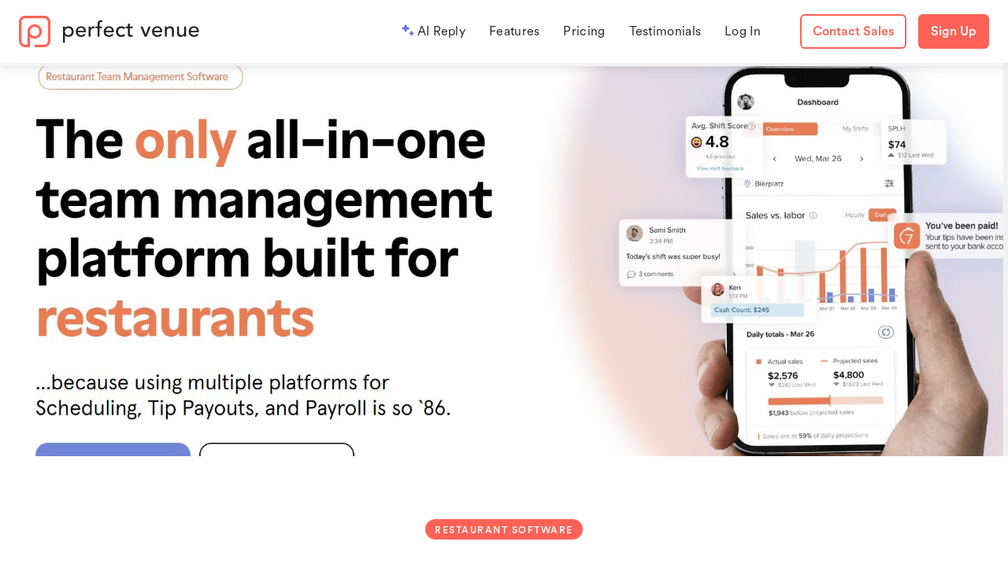

--- FILE ---
content_type: text/html
request_url: https://www.perfectvenue.com/post/7shifts-and-perfect-venue
body_size: 7426
content:
<!DOCTYPE html><!-- Last Published: Fri Jan 02 2026 04:23:16 GMT+0000 (Coordinated Universal Time) --><html data-wf-domain="www.perfectvenue.com" data-wf-page="63d06722a6f6c88463e3299a" data-wf-site="63d06722a6f6c812bbe32959" data-wf-collection="63d06722a6f6c8ff8be32932" data-wf-item-slug="7shifts-and-perfect-venue"><head><meta charset="utf-8"/><title>Maximize Staffing Efficiency with 7shifts and Perfect Venue</title><meta content="Your restaurant’s team is key to your business success. This is why Perfect Venue is partnering with 7shifts!" name="description"/><meta content="Maximize Staffing Efficiency with 7shifts and Perfect Venue" property="og:title"/><meta content="Your restaurant’s team is key to your business success. This is why Perfect Venue is partnering with 7shifts!" property="og:description"/><meta content="https://cdn.prod.website-files.com/63d06722a6f6c82db2e3292f/642a9b550a20049c1a8dd93f_7shifts.jpg" property="og:image"/><meta content="Maximize Staffing Efficiency with 7shifts and Perfect Venue" property="twitter:title"/><meta content="Your restaurant’s team is key to your business success. This is why Perfect Venue is partnering with 7shifts!" property="twitter:description"/><meta content="https://cdn.prod.website-files.com/63d06722a6f6c82db2e3292f/642a9b550a20049c1a8dd93f_7shifts.jpg" property="twitter:image"/><meta property="og:type" content="website"/><meta content="summary_large_image" name="twitter:card"/><meta content="width=device-width, initial-scale=1" name="viewport"/><meta content="jmhFCWSDEZMJp9KMQ0pCCtHmuAhB-A35KIgaa18aQzI" name="google-site-verification"/><link href="https://cdn.prod.website-files.com/63d06722a6f6c812bbe32959/css/perfectvenue-7216afe33497-7a2a6fc135339.webflow.shared.0cf265977.min.css" rel="stylesheet" type="text/css"/><link href="https://fonts.googleapis.com" rel="preconnect"/><link href="https://fonts.gstatic.com" rel="preconnect" crossorigin="anonymous"/><script src="https://ajax.googleapis.com/ajax/libs/webfont/1.6.26/webfont.js" type="text/javascript"></script><script type="text/javascript">WebFont.load({  google: {    families: ["Merriweather:300,300italic,400,400italic,700,700italic,900,900italic","Vollkorn:400,400italic,700,700italic","Montserrat:100,100italic,200,200italic,300,300italic,400,400italic,500,500italic,600,600italic,700,700italic,800,800italic,900,900italic","Roboto:regular","Raleway:regular","Kalam:regular","DM Sans:regular,italic,500,500italic,700,700italic","Cormorant Garamond:300,300italic,regular,italic,500,500italic,600,600italic,700,700italic"]  }});</script><script type="text/javascript">!function(o,c){var n=c.documentElement,t=" w-mod-";n.className+=t+"js",("ontouchstart"in o||o.DocumentTouch&&c instanceof DocumentTouch)&&(n.className+=t+"touch")}(window,document);</script><link href="https://cdn.prod.website-files.com/63d06722a6f6c812bbe32959/645ad47870baf5d841a86add_PV_logo_red_32.png" rel="shortcut icon" type="image/x-icon"/><link href="https://cdn.prod.website-files.com/63d06722a6f6c812bbe32959/63d1b2e730ce1b278bac2bbb_PV_logo_white_256.png" rel="apple-touch-icon"/><script type="text/javascript">!function(f,b,e,v,n,t,s){if(f.fbq)return;n=f.fbq=function(){n.callMethod?n.callMethod.apply(n,arguments):n.queue.push(arguments)};if(!f._fbq)f._fbq=n;n.push=n;n.loaded=!0;n.version='2.0';n.agent='plwebflow';n.queue=[];t=b.createElement(e);t.async=!0;t.src=v;s=b.getElementsByTagName(e)[0];s.parentNode.insertBefore(t,s)}(window,document,'script','https://connect.facebook.net/en_US/fbevents.js');fbq('consent', 'revoke');fbq('init', '253379449833800');fbq('track', 'PageView');</script><!-- Google Tag Manager -->
<script>(function(w,d,s,l,i){w[l]=w[l]||[];w[l].push({'gtm.start':
new Date().getTime(),event:'gtm.js'});var f=d.getElementsByTagName(s)[0],
j=d.createElement(s),dl=l!='dataLayer'?'&l='+l:'';j.async=true;j.src=
'https://www.googletagmanager.com/gtm.js?id='+i+dl;f.parentNode.insertBefore(j,f);
})(window,document,'script','dataLayer','GTM-5N6L4DX');</script>
<!-- End Google Tag Manager -->

<style type="text/css">

body {
  -webkit-font-smoothing: antialiased;
}      
</style>
<script src="https://cdn.prod.website-files.com/63d06722a6f6c812bbe32959%2F66ba5a08efe71070f98dd10a%2F67917e97b75d91caa5c3f00e%2F5n6l4dx-1.1.1.js" type="text/javascript"></script></head><body><div data-collapse="medium" data-animation="default" data-duration="400" data-easing="ease" data-easing2="ease" role="banner" class="c-nav-guest w-nav"><div class="nav-container w-container"><a href="/" class="brand-2 w-nav-brand"><div class="div-block-43"><img src="https://cdn.prod.website-files.com/63d06722a6f6c812bbe32959/63d2fec1c973d398875d5a4e_PV_logo%402x.png" width="Auto" height="40" alt="" class="c-nav_logo"/></div></a><div class="menu-button-2 w-nav-button"><div class="icon-2 w-icon-nav-menu"></div></div><nav role="navigation" class="nav-menu-2 w-nav-menu"><div><img src="https://cdn.prod.website-files.com/63d06722a6f6c812bbe32959/67f56efd4c2e9de4449be32e_sparkle%20sm.png" loading="lazy" width="16" alt="" class="image-116"/><a href="/ai-reply" class="nav-link-2-copy w-nav-link">AI Reply</a></div><a href="/features" class="nav-link-2 w-nav-link">Features</a><a href="/pricing" class="nav-link-2 w-nav-link">Pricing</a><a href="/customer-success" class="nav-link-2 w-nav-link">Testimonials</a><a href="https://app.perfectvenue.com" target="_blank" class="nav-link-2 w-nav-link">Log In</a><a href="/demo-request" class="c-nav_button-is--white w-button">Contact Sales</a><a href="https://app.perfectvenue.com/users/sign_up" class="c-nav_button-is--red2 w-button">Sign Up</a></nav></div></div><div class="page-wrapper"><div class="section-3"><div style="background-image:url(&quot;https://cdn.prod.website-files.com/63d06722a6f6c82db2e3292f/64ba98da7d50dd847d3de8f7_7shifts.jpg&quot;)" class="post-image"></div><div class="wrapper-4"><div class="post-info"><a href="/category/restaurant-software" class="label post-category">Restaurant Software</a><h1 class="post-heading">Maximize Staffing Efficiency with 7shifts and Perfect Venue</h1><div class="post-info-date"><div>Posted on </div><div>July 21, 2023</div></div><div class="post-info-date"></div></div><div class="w-layout-grid sidebar-grid"><div id="w-node-da28d2f2-2f85-4fe1-20c5-b622dd90feba-63e3299a" class="post"><div class="post-rich-text w-richtext"><p>Your restaurant’s team is key to your business success. Without proper staff management, you could be wasting lots of time and effort. Not to mention wasting money and valuable resources!</p><p>This is why Perfect Venue is partnering with <a href="https://www.7shifts.com/" target="_blank">7shifts</a>! This is a powerful staff scheduling and employee management solution. 7shifts is designed for the hospitality industry and offers a wide range of features to help restaurants and venues with efficient staff management. </p><p>Let’s explore what 7shifts is, how it works, and how you can use it with Perfect Venue.</p><h2>What is 7shifts?</h2><p>7shifts is a complete team management platform designed for restaurants. The platform gives restaurant owners all the tools they need to enhance their operations and manage their staff. This can help restaurants boost staff retention, make more profitable staffing decisions, and save time, effort, and headaches in managing staff. </p><p>7shifts is designed for both front-of-house and back-of-house staffing. As restaurants rely so heavily on their teams, having the right <a href="https://www.perfectvenue.com/post/restaurant-staffing-software" target="_blank">employee management solution</a> in place is essential. 7shifts is trusted by over 40, 000 restaurants and 1 million restaurant professionals and is a worthwhile platform to consider. </p><h2>7shifts Features</h2><p>As one of the most extensive restaurant scheduling solutions, 7shifts comes with a wide range of features.</p><p>The platform takes care of all your staffing needs via five main areas. These are:</p><ul role="list"><li>‍<strong>Hire:</strong> 7shifts includes beneficial hiring, onboarding, and document storage tools to make sure your restaurant is set up with the right staff members.</li></ul><figure style="max-width:1600pxpx" class="w-richtext-align-fullwidth w-richtext-figure-type-image"><div><img src="https://cdn.prod.website-files.com/63d06722a6f6c82db2e3292f/64a7cb9a862e244792efba31_AdobeStock_613461192.jpeg" loading="lazy" alt=""/></div></figure><ul role="list"><li><strong>Train:</strong> With training videos, task management, and team communication features, 7shifts ensures staff members are all set up on the right foot. This helps your business get the most out of every team member.<strong>‍</strong></li><li><strong>Schedule: </strong>Labor compliance, time-tracking, and scheduling tools make it far easier to stay on top of your workforce for easier staff management.<strong>‍</strong></li><li><strong>Pay:</strong> 7shifts also covers tip pooling, and payroll management, and handles tip payouts for staff. This saves loads of time and makes managing staff a far easier process. <strong>‍</strong></li><li><strong>Retain:</strong> Hospitality businesses can keep staff engaged through various communication, engagement, and manager logbook features. This increases the lifetime value of each staff member. </li></ul><p>By using all of these different features together, which are all perfectly integrated, managing restaurants and venues with large staff counts becomes a far easier and more efficient process.</p><h2>Benefits of Using 7shifts for Your Business</h2><p>Using the right employee scheduling software can help restaurants in many ways. As staff plays such a fundamental role in any restaurant’s operations, you need to be able to efficiently manage staffing operations and make smart staffing decisions. </p><p>Here are some of the main benefits of using 7shifts to help you pull this off. </p><h3>Saves Money</h3><p>One of the main advantages of using 7shifts for your restaurant is to save money on labor costs. </p><p>By using 7shifts, you can smarter decisions around staffing. This means you always have the right number of staff working certain shifts, without ever having to worry about under or over-staffing your restaurant. </p><figure style="max-width:1600pxpx" class="w-richtext-align-fullwidth w-richtext-figure-type-image"><div><img src="https://cdn.prod.website-files.com/63d06722a6f6c82db2e3292f/64a7cbbb3e47b532d24494e9_AdobeStock_243717259.jpeg" loading="lazy" alt=""/></div></figure><p>This helps you optimize your employee management, which can save restaurants significant amounts of money. Restaurants that use 7shifts can save $2, 000 per month on labor. What’s not to love? </p><h3>Saves Time</h3><p>Managing and scheduling staff is a time-consuming process - especially when you have many staff members. Using 7shifts makes this process a lot easier, saving restaurants 80% less time scheduling staff. </p><p>The platform can help automate staff scheduling, ensuring the right people are working the right shifts every time. No need to worry about scheduling issues or errors, as the platform will handle all of this for you. </p><h3>Improves Staff Communication</h3><p>7shifts can help restaurants reduce staff calls and texts by 70%. This is because the platform automates scheduling, and notifies staff of any changes in their schedules. If staff members have queries, they can communicate this easily through the platform. </p><p>So not only does 7shifts make it easier for restaurants to manage their schedules, but it also streamlines operations for restaurant staff. </p><h3>Limits Time-Theft</h3><p>The saying “time is money” is only too true when it comes to running a restaurant. By using 7shifts to manage staffing operations, restaurant managers and staff can save significant amounts of time. Valuable time that can be spent attending to customers.</p><figure style="max-width:1600pxpx" class="w-richtext-align-fullwidth w-richtext-figure-type-image"><div><img src="https://cdn.prod.website-files.com/63d06722a6f6c82db2e3292f/64a7cbe07fdfa60a47e76ddb_AdobeStock_184404280.jpeg" loading="lazy" alt=""/></div></figure><p>Forget about wasting time checking schedules or managing shifts, this is all done automatically through the platform. By using 7shifts, restaurants are saving $500 per month by limiting time-theft.</p><h2>Using 7shifts and Perfect Venue</h2><p>7shifts is a preferred partner of Perfect Venue - offering the ideal software complement to our all-in-one event management solution. </p><p>While our event management platform is extensive, it does not offer solutions for managing all of your staffing needs. By using 7shifts alongside Perfect Venue, restaurants and events venues can significantly streamline all of their operations. Staff play such a crucial role in these venues, so it only makes sense to use powerful employee management software to make things easier.</p><p>7shifts is simple to set up, and when implemented, it gives hospitality professionals far greater power in managing their businesses. By using the alongside a solution like Perfect Venue, all of your venue management needs will be met.</p><h2>Final Thoughts</h2><p>If more effective staff management is something you’re interested in, then 7shifts is the ideal solution to help you get it right. Although the two platforms are not fully integrated just yet, you can easily use 7shifts alongside Perfect Venue to help make running your restaurant far more efficient. </p><p>If you&#x27;re eager to use the two platforms side by side, reach out to the team at Perfect Venue (<a href="mailto:hello@perfectvenue.com">hello@perfectvenue.com</a>) today to learn more.</p><p>‍</p></div></div><div id="w-node-da28d2f2-2f85-4fe1-20c5-b622dd90fe98-63e3299a" class="sidebar"><p class="contact-paragraph-copy"><em class="italic-text-2">Have thoughts on the article? Feel free to email us at </em><a href="mailto:hello@perfectvenue.com?subject=Blog%20Post%20Feedback"><em>hello@perfectvenue.com</em></a><em class="italic-text-3"> - we&#x27;d love to hear it!</em><strong><br/></strong></p><div class="post-author"><img alt="" src="https://cdn.prod.website-files.com/63d06722a6f6c82db2e3292f/6642d77786c2b2ecdfa330e5_IMG_2251.jpg" class="post-author-avatar"/><div class="post-author-info"><div class="div-block-115"><h5 class="heading-43">Skyler</h5><div class="text-block-18">Account Executive</div></div><div class="text-block-90">I have been in hospitality for over a decade, most recently as the Events Sales Manager at a 3-star Michelin restaurant in San Francisco. Originally from Sonoma, CA, I fell in love with the food and beverage industry and became a certified sommelier. Previously, I was the Event Coordinator at Gundlach Bundschu Winery in Sonoma.</div></div></div><div class="sidebar-block"><h4 class="sidebar-heading">Tags</h4><div class="w-dyn-list"><div role="list" class="sidebar-tags w-dyn-items"><div role="listitem" class="w-dyn-item"><a href="/blog-tags/restaurants" class="tag-link">Restaurants</a></div></div></div></div></div></div></div><div class="big-message-blog"><div class="big-message-text-copy">Ready to try Perfect Venue? <br/>Get started for free today!</div><div class="div-block-8"><a href="/demo-request" class="hero-button-white w-button">Sign up for FREE</a><a href="https://app.perfectvenue.com/users/sign_up" class="hero-button-outline-white w-button">Book a Demo</a></div></div></div></div><div class="wrapper-footer"><div class="w-layout-grid footer-grid"><div id="w-node-_57595c18-ac6c-c4f8-6412-ac00e518023f-dad97410" class="div-block-60"><img src="https://cdn.prod.website-files.com/63d06722a6f6c812bbe32959/63e41b0ed46ab5701b8fb8f2_PV_stacked_logo%402x.png" width="250" height="Auto" sizes="(max-width: 479px) 100vw, 250px" alt="" srcset="https://cdn.prod.website-files.com/63d06722a6f6c812bbe32959/63e41b0ed46ab5701b8fb8f2_PV_stacked_logo%402x-p-500.png 500w, https://cdn.prod.website-files.com/63d06722a6f6c812bbe32959/63e41b0ed46ab5701b8fb8f2_PV_stacked_logo%402x.png 628w" class="footer-logo"/></div><div id="w-node-_50b2d0d8-7660-a6de-4c96-6bfbdad9742a-dad97410" class="footer-v1-column"><h4 class="footer-heading">Info</h4><a href="/demo-request" class="footer-link">Book a Demo</a><a href="/features" class="footer-link">Features</a><a href="/pricing" class="footer-link">Pricing</a><a href="/industries-we-serve" class="footer-link">Industries</a><a href="/free-beo-template" class="footer-link">FREE BEO Template</a><a href="/integrations-and-partnerships" class="footer-link">Integrations &amp; Partnerships</a><a href="/careers" class="footer-link">Careers (we&#x27;re hiring!)</a></div><div id="w-node-_50b2d0d8-7660-a6de-4c96-6bfbdad97435-dad97410" class="footer-v1-column"><h4 class="footer-heading">Resources</h4><a href="/customer-success" class="footer-link">Testimonials</a><a href="https://www.g2.com/products/perfect-venue/reviews#reviews" target="_blank" class="footer-link">Reviews on G2</a><a href="/perfect-venue-vs-tripleseat" class="footer-link">Compare to Tripleseat</a><a href="/perfect-venue-vs-planning-pod" class="footer-link">Compare to Planning Pod</a><a href="/perfect-venue-vs-toast" class="footer-link">Compare to Toast</a><a href="/perfect-venue-vs-honeybook" class="footer-link">Compare to Honeybook</a><a href="/blog" class="footer-link">Blog</a></div><div id="w-node-e2971a47-2867-580b-863b-7c74dc313efb-dad97410" class="footer-v1-column"><h4 class="footer-heading">Contact</h4><div class="footer-link footer-contact"><img src="https://cdn.prod.website-files.com/63d06722a6f6c812bbe32959/63d06722a6f6c83e28e32a8e_outline_support_black_24dp.png" alt="" class="footer-contact-icon"/><div><a href="https://help.perfectvenue.com/knowledge" class="link-6">Help Center</a></div></div><div class="footer-link footer-contact"><img src="https://cdn.prod.website-files.com/63d06722a6f6c812bbe32959/63d06722a6f6c8325ee329ca_mail_outline-24px.svg" alt="" class="footer-contact-icon"/><div><a href="/contact-us" target="_blank" class="link-6">Contact Us</a></div></div><div class="footer-link footer-contact"><img src="https://cdn.prod.website-files.com/63d06722a6f6c812bbe32959/63d06722a6f6c856d2e329c9_call-24px.svg" alt="" class="footer-contact-icon"/><div><a href="tel:(415)906-4190" class="link-10">(415) 906-4190</a><br/></div></div><div class="footer-link footer-contact"><img src="https://cdn.prod.website-files.com/63d06722a6f6c812bbe32959/64373c445e1ec5286704ffda_map-pin%402x.png" alt="" class="footer-contact-icon"/><div> San Francisco, CA</div></div></div></div><div class="div-block-59"><div class="footer-bottom"><a href="/terms-of-service" target="_blank" class="footer-link-secondary">Terms of Service </a><a href="/privacy-policy" target="_blank" class="footer-link-secondary">Privacy Policy</a></div><div class="social-icons-small"><a href="https://www.linkedin.com/company/perfect-venue" target="_blank" class="social-link-small-2 w-inline-block"><img src="https://cdn.prod.website-files.com/63d06722a6f6c812bbe32959/655e768382515a99769cb969_linkedin-white.svg" alt="" class="social-icon-small"/></a><a href="https://www.facebook.com/perfectvenueco" target="_blank" class="social-link-small-2 w-inline-block"><img src="https://cdn.prod.website-files.com/5f04df1c5c89ec6b8470ee03/5f04df1c018a212b77aea652_facebook-white.svg" alt="" class="social-icon-small"/></a><a href="https://www.instagram.com/perfectvenueco/" target="_blank" class="social-link-small-2 w-inline-block"><img src="https://cdn.prod.website-files.com/5f04df1c5c89ec6b8470ee03/5f04df1c018a213d3baea625_instagram-white.svg" alt="" class="social-icon-small"/></a></div></div></div><script src="https://d3e54v103j8qbb.cloudfront.net/js/jquery-3.5.1.min.dc5e7f18c8.js?site=63d06722a6f6c812bbe32959" type="text/javascript" integrity="sha256-9/aliU8dGd2tb6OSsuzixeV4y/faTqgFtohetphbbj0=" crossorigin="anonymous"></script><script src="https://cdn.prod.website-files.com/63d06722a6f6c812bbe32959/js/webflow.schunk.36b8fb49256177c8.js" type="text/javascript"></script><script src="https://cdn.prod.website-files.com/63d06722a6f6c812bbe32959/js/webflow.schunk.6b0b40b30b4c1b8a.js" type="text/javascript"></script><script src="https://cdn.prod.website-files.com/63d06722a6f6c812bbe32959/js/webflow.c480a243.25c4848d02792157.js" type="text/javascript"></script><!-- Google Tag Manager (noscript) -->
<noscript><iframe src="https://www.googletagmanager.com/ns.html?id=GTM-5N6L4DX"
height="0" width="0" style="display:none;visibility:hidden"></iframe></noscript>
<!-- End Google Tag Manager (noscript) --><script src="https://cookie-consent-cdn-prod.pages.dev/3.0.0/cookie-consent.js" type="text/javascript" integrity="sha384-/RVc3t6VbImedvDtcQI483HrFOAvcxpB/P4MQgiE+cQMUD+UlhePd2/J1FG53N5v" crossorigin="anonymous"></script></body></html>

--- FILE ---
content_type: text/css
request_url: https://cdn.prod.website-files.com/63d06722a6f6c812bbe32959/css/perfectvenue-7216afe33497-7a2a6fc135339.webflow.shared.0cf265977.min.css
body_size: 80360
content:
html{-webkit-text-size-adjust:100%;-ms-text-size-adjust:100%;font-family:sans-serif}body{margin:0}article,aside,details,figcaption,figure,footer,header,hgroup,main,menu,nav,section,summary{display:block}audio,canvas,progress,video{vertical-align:baseline;display:inline-block}audio:not([controls]){height:0;display:none}[hidden],template{display:none}a{background-color:#0000}a:active,a:hover{outline:0}abbr[title]{border-bottom:1px dotted}b,strong{font-weight:700}dfn{font-style:italic}h1{margin:.67em 0;font-size:2em}mark{color:#000;background:#ff0}small{font-size:80%}sub,sup{vertical-align:baseline;font-size:75%;line-height:0;position:relative}sup{top:-.5em}sub{bottom:-.25em}img{border:0}svg:not(:root){overflow:hidden}hr{box-sizing:content-box;height:0}pre{overflow:auto}code,kbd,pre,samp{font-family:monospace;font-size:1em}button,input,optgroup,select,textarea{color:inherit;font:inherit;margin:0}button{overflow:visible}button,select{text-transform:none}button,html input[type=button],input[type=reset]{-webkit-appearance:button;cursor:pointer}button[disabled],html input[disabled]{cursor:default}button::-moz-focus-inner,input::-moz-focus-inner{border:0;padding:0}input{line-height:normal}input[type=checkbox],input[type=radio]{box-sizing:border-box;padding:0}input[type=number]::-webkit-inner-spin-button,input[type=number]::-webkit-outer-spin-button{height:auto}input[type=search]{-webkit-appearance:none}input[type=search]::-webkit-search-cancel-button,input[type=search]::-webkit-search-decoration{-webkit-appearance:none}legend{border:0;padding:0}textarea{overflow:auto}optgroup{font-weight:700}table{border-collapse:collapse;border-spacing:0}td,th{padding:0}@font-face{font-family:webflow-icons;src:url([data-uri])format("truetype");font-weight:400;font-style:normal}[class^=w-icon-],[class*=\ w-icon-]{speak:none;font-variant:normal;text-transform:none;-webkit-font-smoothing:antialiased;-moz-osx-font-smoothing:grayscale;font-style:normal;font-weight:400;line-height:1;font-family:webflow-icons!important}.w-icon-slider-right:before{content:""}.w-icon-slider-left:before{content:""}.w-icon-nav-menu:before{content:""}.w-icon-arrow-down:before,.w-icon-dropdown-toggle:before{content:""}.w-icon-file-upload-remove:before{content:""}.w-icon-file-upload-icon:before{content:""}*{box-sizing:border-box}html{height:100%}body{color:#333;background-color:#fff;min-height:100%;margin:0;font-family:Arial,sans-serif;font-size:14px;line-height:20px}img{vertical-align:middle;max-width:100%;display:inline-block}html.w-mod-touch *{background-attachment:scroll!important}.w-block{display:block}.w-inline-block{max-width:100%;display:inline-block}.w-clearfix:before,.w-clearfix:after{content:" ";grid-area:1/1/2/2;display:table}.w-clearfix:after{clear:both}.w-hidden{display:none}.w-button{color:#fff;line-height:inherit;cursor:pointer;background-color:#3898ec;border:0;border-radius:0;padding:9px 15px;text-decoration:none;display:inline-block}input.w-button{-webkit-appearance:button}html[data-w-dynpage] [data-w-cloak]{color:#0000!important}.w-code-block{margin:unset}pre.w-code-block code{all:inherit}.w-optimization{display:contents}.w-webflow-badge,.w-webflow-badge>img{box-sizing:unset;width:unset;height:unset;max-height:unset;max-width:unset;min-height:unset;min-width:unset;margin:unset;padding:unset;float:unset;clear:unset;border:unset;border-radius:unset;background:unset;background-image:unset;background-position:unset;background-size:unset;background-repeat:unset;background-origin:unset;background-clip:unset;background-attachment:unset;background-color:unset;box-shadow:unset;transform:unset;direction:unset;font-family:unset;font-weight:unset;color:unset;font-size:unset;line-height:unset;font-style:unset;font-variant:unset;text-align:unset;letter-spacing:unset;-webkit-text-decoration:unset;text-decoration:unset;text-indent:unset;text-transform:unset;list-style-type:unset;text-shadow:unset;vertical-align:unset;cursor:unset;white-space:unset;word-break:unset;word-spacing:unset;word-wrap:unset;transition:unset}.w-webflow-badge{white-space:nowrap;cursor:pointer;box-shadow:0 0 0 1px #0000001a,0 1px 3px #0000001a;visibility:visible!important;opacity:1!important;z-index:2147483647!important;color:#aaadb0!important;overflow:unset!important;background-color:#fff!important;border-radius:3px!important;width:auto!important;height:auto!important;margin:0!important;padding:6px!important;font-size:12px!important;line-height:14px!important;text-decoration:none!important;display:inline-block!important;position:fixed!important;inset:auto 12px 12px auto!important;transform:none!important}.w-webflow-badge>img{position:unset;visibility:unset!important;opacity:1!important;vertical-align:middle!important;display:inline-block!important}h1,h2,h3,h4,h5,h6{margin-bottom:10px;font-weight:700}h1{margin-top:20px;font-size:38px;line-height:44px}h2{margin-top:20px;font-size:32px;line-height:36px}h3{margin-top:20px;font-size:24px;line-height:30px}h4{margin-top:10px;font-size:18px;line-height:24px}h5{margin-top:10px;font-size:14px;line-height:20px}h6{margin-top:10px;font-size:12px;line-height:18px}p{margin-top:0;margin-bottom:10px}blockquote{border-left:5px solid #e2e2e2;margin:0 0 10px;padding:10px 20px;font-size:18px;line-height:22px}figure{margin:0 0 10px}figcaption{text-align:center;margin-top:5px}ul,ol{margin-top:0;margin-bottom:10px;padding-left:40px}.w-list-unstyled{padding-left:0;list-style:none}.w-embed:before,.w-embed:after{content:" ";grid-area:1/1/2/2;display:table}.w-embed:after{clear:both}.w-video{width:100%;padding:0;position:relative}.w-video iframe,.w-video object,.w-video embed{border:none;width:100%;height:100%;position:absolute;top:0;left:0}fieldset{border:0;margin:0;padding:0}button,[type=button],[type=reset]{cursor:pointer;-webkit-appearance:button;border:0}.w-form{margin:0 0 15px}.w-form-done{text-align:center;background-color:#ddd;padding:20px;display:none}.w-form-fail{background-color:#ffdede;margin-top:10px;padding:10px;display:none}label{margin-bottom:5px;font-weight:700;display:block}.w-input,.w-select{color:#333;vertical-align:middle;background-color:#fff;border:1px solid #ccc;width:100%;height:38px;margin-bottom:10px;padding:8px 12px;font-size:14px;line-height:1.42857;display:block}.w-input::placeholder,.w-select::placeholder{color:#999}.w-input:focus,.w-select:focus{border-color:#3898ec;outline:0}.w-input[disabled],.w-select[disabled],.w-input[readonly],.w-select[readonly],fieldset[disabled] .w-input,fieldset[disabled] .w-select{cursor:not-allowed}.w-input[disabled]:not(.w-input-disabled),.w-select[disabled]:not(.w-input-disabled),.w-input[readonly],.w-select[readonly],fieldset[disabled]:not(.w-input-disabled) .w-input,fieldset[disabled]:not(.w-input-disabled) .w-select{background-color:#eee}textarea.w-input,textarea.w-select{height:auto}.w-select{background-color:#f3f3f3}.w-select[multiple]{height:auto}.w-form-label{cursor:pointer;margin-bottom:0;font-weight:400;display:inline-block}.w-radio{margin-bottom:5px;padding-left:20px;display:block}.w-radio:before,.w-radio:after{content:" ";grid-area:1/1/2/2;display:table}.w-radio:after{clear:both}.w-radio-input{float:left;margin:3px 0 0 -20px;line-height:normal}.w-file-upload{margin-bottom:10px;display:block}.w-file-upload-input{opacity:0;z-index:-100;width:.1px;height:.1px;position:absolute;overflow:hidden}.w-file-upload-default,.w-file-upload-uploading,.w-file-upload-success{color:#333;display:inline-block}.w-file-upload-error{margin-top:10px;display:block}.w-file-upload-default.w-hidden,.w-file-upload-uploading.w-hidden,.w-file-upload-error.w-hidden,.w-file-upload-success.w-hidden{display:none}.w-file-upload-uploading-btn{cursor:pointer;background-color:#fafafa;border:1px solid #ccc;margin:0;padding:8px 12px;font-size:14px;font-weight:400;display:flex}.w-file-upload-file{background-color:#fafafa;border:1px solid #ccc;flex-grow:1;justify-content:space-between;margin:0;padding:8px 9px 8px 11px;display:flex}.w-file-upload-file-name{font-size:14px;font-weight:400;display:block}.w-file-remove-link{cursor:pointer;width:auto;height:auto;margin-top:3px;margin-left:10px;padding:3px;display:block}.w-icon-file-upload-remove{margin:auto;font-size:10px}.w-file-upload-error-msg{color:#ea384c;padding:2px 0;display:inline-block}.w-file-upload-info{padding:0 12px;line-height:38px;display:inline-block}.w-file-upload-label{cursor:pointer;background-color:#fafafa;border:1px solid #ccc;margin:0;padding:8px 12px;font-size:14px;font-weight:400;display:inline-block}.w-icon-file-upload-icon,.w-icon-file-upload-uploading{width:20px;margin-right:8px;display:inline-block}.w-icon-file-upload-uploading{height:20px}.w-container{max-width:940px;margin-left:auto;margin-right:auto}.w-container:before,.w-container:after{content:" ";grid-area:1/1/2/2;display:table}.w-container:after{clear:both}.w-container .w-row{margin-left:-10px;margin-right:-10px}.w-row:before,.w-row:after{content:" ";grid-area:1/1/2/2;display:table}.w-row:after{clear:both}.w-row .w-row{margin-left:0;margin-right:0}.w-col{float:left;width:100%;min-height:1px;padding-left:10px;padding-right:10px;position:relative}.w-col .w-col{padding-left:0;padding-right:0}.w-col-1{width:8.33333%}.w-col-2{width:16.6667%}.w-col-3{width:25%}.w-col-4{width:33.3333%}.w-col-5{width:41.6667%}.w-col-6{width:50%}.w-col-7{width:58.3333%}.w-col-8{width:66.6667%}.w-col-9{width:75%}.w-col-10{width:83.3333%}.w-col-11{width:91.6667%}.w-col-12{width:100%}.w-hidden-main{display:none!important}@media screen and (max-width:991px){.w-container{max-width:728px}.w-hidden-main{display:inherit!important}.w-hidden-medium{display:none!important}.w-col-medium-1{width:8.33333%}.w-col-medium-2{width:16.6667%}.w-col-medium-3{width:25%}.w-col-medium-4{width:33.3333%}.w-col-medium-5{width:41.6667%}.w-col-medium-6{width:50%}.w-col-medium-7{width:58.3333%}.w-col-medium-8{width:66.6667%}.w-col-medium-9{width:75%}.w-col-medium-10{width:83.3333%}.w-col-medium-11{width:91.6667%}.w-col-medium-12{width:100%}.w-col-stack{width:100%;left:auto;right:auto}}@media screen and (max-width:767px){.w-hidden-main,.w-hidden-medium{display:inherit!important}.w-hidden-small{display:none!important}.w-row,.w-container .w-row{margin-left:0;margin-right:0}.w-col{width:100%;left:auto;right:auto}.w-col-small-1{width:8.33333%}.w-col-small-2{width:16.6667%}.w-col-small-3{width:25%}.w-col-small-4{width:33.3333%}.w-col-small-5{width:41.6667%}.w-col-small-6{width:50%}.w-col-small-7{width:58.3333%}.w-col-small-8{width:66.6667%}.w-col-small-9{width:75%}.w-col-small-10{width:83.3333%}.w-col-small-11{width:91.6667%}.w-col-small-12{width:100%}}@media screen and (max-width:479px){.w-container{max-width:none}.w-hidden-main,.w-hidden-medium,.w-hidden-small{display:inherit!important}.w-hidden-tiny{display:none!important}.w-col{width:100%}.w-col-tiny-1{width:8.33333%}.w-col-tiny-2{width:16.6667%}.w-col-tiny-3{width:25%}.w-col-tiny-4{width:33.3333%}.w-col-tiny-5{width:41.6667%}.w-col-tiny-6{width:50%}.w-col-tiny-7{width:58.3333%}.w-col-tiny-8{width:66.6667%}.w-col-tiny-9{width:75%}.w-col-tiny-10{width:83.3333%}.w-col-tiny-11{width:91.6667%}.w-col-tiny-12{width:100%}}.w-widget{position:relative}.w-widget-map{width:100%;height:400px}.w-widget-map label{width:auto;display:inline}.w-widget-map img{max-width:inherit}.w-widget-map .gm-style-iw{text-align:center}.w-widget-map .gm-style-iw>button{display:none!important}.w-widget-twitter{overflow:hidden}.w-widget-twitter-count-shim{vertical-align:top;text-align:center;background:#fff;border:1px solid #758696;border-radius:3px;width:28px;height:20px;display:inline-block;position:relative}.w-widget-twitter-count-shim *{pointer-events:none;-webkit-user-select:none;user-select:none}.w-widget-twitter-count-shim .w-widget-twitter-count-inner{text-align:center;color:#999;font-family:serif;font-size:15px;line-height:12px;position:relative}.w-widget-twitter-count-shim .w-widget-twitter-count-clear{display:block;position:relative}.w-widget-twitter-count-shim.w--large{width:36px;height:28px}.w-widget-twitter-count-shim.w--large .w-widget-twitter-count-inner{font-size:18px;line-height:18px}.w-widget-twitter-count-shim:not(.w--vertical){margin-left:5px;margin-right:8px}.w-widget-twitter-count-shim:not(.w--vertical).w--large{margin-left:6px}.w-widget-twitter-count-shim:not(.w--vertical):before,.w-widget-twitter-count-shim:not(.w--vertical):after{content:" ";pointer-events:none;border:solid #0000;width:0;height:0;position:absolute;top:50%;left:0}.w-widget-twitter-count-shim:not(.w--vertical):before{border-width:4px;border-color:#75869600 #5d6c7b #75869600 #75869600;margin-top:-4px;margin-left:-9px}.w-widget-twitter-count-shim:not(.w--vertical).w--large:before{border-width:5px;margin-top:-5px;margin-left:-10px}.w-widget-twitter-count-shim:not(.w--vertical):after{border-width:4px;border-color:#fff0 #fff #fff0 #fff0;margin-top:-4px;margin-left:-8px}.w-widget-twitter-count-shim:not(.w--vertical).w--large:after{border-width:5px;margin-top:-5px;margin-left:-9px}.w-widget-twitter-count-shim.w--vertical{width:61px;height:33px;margin-bottom:8px}.w-widget-twitter-count-shim.w--vertical:before,.w-widget-twitter-count-shim.w--vertical:after{content:" ";pointer-events:none;border:solid #0000;width:0;height:0;position:absolute;top:100%;left:50%}.w-widget-twitter-count-shim.w--vertical:before{border-width:5px;border-color:#5d6c7b #75869600 #75869600;margin-left:-5px}.w-widget-twitter-count-shim.w--vertical:after{border-width:4px;border-color:#fff #fff0 #fff0;margin-left:-4px}.w-widget-twitter-count-shim.w--vertical .w-widget-twitter-count-inner{font-size:18px;line-height:22px}.w-widget-twitter-count-shim.w--vertical.w--large{width:76px}.w-background-video{color:#fff;height:500px;position:relative;overflow:hidden}.w-background-video>video{object-fit:cover;z-index:-100;background-position:50%;background-size:cover;width:100%;height:100%;margin:auto;position:absolute;inset:-100%}.w-background-video>video::-webkit-media-controls-start-playback-button{-webkit-appearance:none;display:none!important}.w-background-video--control{background-color:#0000;padding:0;position:absolute;bottom:1em;right:1em}.w-background-video--control>[hidden]{display:none!important}.w-slider{text-align:center;clear:both;-webkit-tap-highlight-color:#0000;tap-highlight-color:#0000;background:#ddd;height:300px;position:relative}.w-slider-mask{z-index:1;white-space:nowrap;height:100%;display:block;position:relative;left:0;right:0;overflow:hidden}.w-slide{vertical-align:top;white-space:normal;text-align:left;width:100%;height:100%;display:inline-block;position:relative}.w-slider-nav{z-index:2;text-align:center;-webkit-tap-highlight-color:#0000;tap-highlight-color:#0000;height:40px;margin:auto;padding-top:10px;position:absolute;inset:auto 0 0}.w-slider-nav.w-round>div{border-radius:100%}.w-slider-nav.w-num>div{font-size:inherit;line-height:inherit;width:auto;height:auto;padding:.2em .5em}.w-slider-nav.w-shadow>div{box-shadow:0 0 3px #3336}.w-slider-nav-invert{color:#fff}.w-slider-nav-invert>div{background-color:#2226}.w-slider-nav-invert>div.w-active{background-color:#222}.w-slider-dot{cursor:pointer;background-color:#fff6;width:1em;height:1em;margin:0 3px .5em;transition:background-color .1s,color .1s;display:inline-block;position:relative}.w-slider-dot.w-active{background-color:#fff}.w-slider-dot:focus{outline:none;box-shadow:0 0 0 2px #fff}.w-slider-dot:focus.w-active{box-shadow:none}.w-slider-arrow-left,.w-slider-arrow-right{cursor:pointer;color:#fff;-webkit-tap-highlight-color:#0000;tap-highlight-color:#0000;-webkit-user-select:none;user-select:none;width:80px;margin:auto;font-size:40px;position:absolute;inset:0;overflow:hidden}.w-slider-arrow-left [class^=w-icon-],.w-slider-arrow-right [class^=w-icon-],.w-slider-arrow-left [class*=\ w-icon-],.w-slider-arrow-right [class*=\ w-icon-]{position:absolute}.w-slider-arrow-left:focus,.w-slider-arrow-right:focus{outline:0}.w-slider-arrow-left{z-index:3;right:auto}.w-slider-arrow-right{z-index:4;left:auto}.w-icon-slider-left,.w-icon-slider-right{width:1em;height:1em;margin:auto;inset:0}.w-slider-aria-label{clip:rect(0 0 0 0);border:0;width:1px;height:1px;margin:-1px;padding:0;position:absolute;overflow:hidden}.w-slider-force-show{display:block!important}.w-dropdown{text-align:left;z-index:900;margin-left:auto;margin-right:auto;display:inline-block;position:relative}.w-dropdown-btn,.w-dropdown-toggle,.w-dropdown-link{vertical-align:top;color:#222;text-align:left;white-space:nowrap;margin-left:auto;margin-right:auto;padding:20px;text-decoration:none;position:relative}.w-dropdown-toggle{-webkit-user-select:none;user-select:none;cursor:pointer;padding-right:40px;display:inline-block}.w-dropdown-toggle:focus{outline:0}.w-icon-dropdown-toggle{width:1em;height:1em;margin:auto 20px auto auto;position:absolute;top:0;bottom:0;right:0}.w-dropdown-list{background:#ddd;min-width:100%;display:none;position:absolute}.w-dropdown-list.w--open{display:block}.w-dropdown-link{color:#222;padding:10px 20px;display:block}.w-dropdown-link.w--current{color:#0082f3}.w-dropdown-link:focus{outline:0}@media screen and (max-width:767px){.w-nav-brand{padding-left:10px}}.w-lightbox-backdrop{cursor:auto;letter-spacing:normal;text-indent:0;text-shadow:none;text-transform:none;visibility:visible;white-space:normal;word-break:normal;word-spacing:normal;word-wrap:normal;color:#fff;text-align:center;z-index:2000;opacity:0;-webkit-user-select:none;-moz-user-select:none;-webkit-tap-highlight-color:transparent;background:#000000e6;outline:0;font-family:Helvetica Neue,Helvetica,Ubuntu,Segoe UI,Verdana,sans-serif;font-size:17px;font-style:normal;font-weight:300;line-height:1.2;list-style:disc;position:fixed;inset:0;-webkit-transform:translate(0)}.w-lightbox-backdrop,.w-lightbox-container{-webkit-overflow-scrolling:touch;height:100%;overflow:auto}.w-lightbox-content{height:100vh;position:relative;overflow:hidden}.w-lightbox-view{opacity:0;width:100vw;height:100vh;position:absolute}.w-lightbox-view:before{content:"";height:100vh}.w-lightbox-group,.w-lightbox-group .w-lightbox-view,.w-lightbox-group .w-lightbox-view:before{height:86vh}.w-lightbox-frame,.w-lightbox-view:before{vertical-align:middle;display:inline-block}.w-lightbox-figure{margin:0;position:relative}.w-lightbox-group .w-lightbox-figure{cursor:pointer}.w-lightbox-img{width:auto;max-width:none;height:auto}.w-lightbox-image{float:none;max-width:100vw;max-height:100vh;display:block}.w-lightbox-group .w-lightbox-image{max-height:86vh}.w-lightbox-caption{text-align:left;text-overflow:ellipsis;white-space:nowrap;background:#0006;padding:.5em 1em;position:absolute;bottom:0;left:0;right:0;overflow:hidden}.w-lightbox-embed{width:100%;height:100%;position:absolute;inset:0}.w-lightbox-control{cursor:pointer;background-position:50%;background-repeat:no-repeat;background-size:24px;width:4em;transition:all .3s;position:absolute;top:0}.w-lightbox-left{background-image:url([data-uri]);display:none;bottom:0;left:0}.w-lightbox-right{background-image:url([data-uri]);display:none;bottom:0;right:0}.w-lightbox-close{background-image:url([data-uri]);background-size:18px;height:2.6em;right:0}.w-lightbox-strip{white-space:nowrap;padding:0 1vh;line-height:0;position:absolute;bottom:0;left:0;right:0;overflow:auto hidden}.w-lightbox-item{box-sizing:content-box;cursor:pointer;width:10vh;padding:2vh 1vh;display:inline-block;-webkit-transform:translate(0,0)}.w-lightbox-active{opacity:.3}.w-lightbox-thumbnail{background:#222;height:10vh;position:relative;overflow:hidden}.w-lightbox-thumbnail-image{position:absolute;top:0;left:0}.w-lightbox-thumbnail .w-lightbox-tall{width:100%;top:50%;transform:translateY(-50%)}.w-lightbox-thumbnail .w-lightbox-wide{height:100%;left:50%;transform:translate(-50%)}.w-lightbox-spinner{box-sizing:border-box;border:5px solid #0006;border-radius:50%;width:40px;height:40px;margin-top:-20px;margin-left:-20px;animation:.8s linear infinite spin;position:absolute;top:50%;left:50%}.w-lightbox-spinner:after{content:"";border:3px solid #0000;border-bottom-color:#fff;border-radius:50%;position:absolute;inset:-4px}.w-lightbox-hide{display:none}.w-lightbox-noscroll{overflow:hidden}@media (min-width:768px){.w-lightbox-content{height:96vh;margin-top:2vh}.w-lightbox-view,.w-lightbox-view:before{height:96vh}.w-lightbox-group,.w-lightbox-group .w-lightbox-view,.w-lightbox-group .w-lightbox-view:before{height:84vh}.w-lightbox-image{max-width:96vw;max-height:96vh}.w-lightbox-group .w-lightbox-image{max-width:82.3vw;max-height:84vh}.w-lightbox-left,.w-lightbox-right{opacity:.5;display:block}.w-lightbox-close{opacity:.8}.w-lightbox-control:hover{opacity:1}}.w-lightbox-inactive,.w-lightbox-inactive:hover{opacity:0}.w-richtext:before,.w-richtext:after{content:" ";grid-area:1/1/2/2;display:table}.w-richtext:after{clear:both}.w-richtext[contenteditable=true]:before,.w-richtext[contenteditable=true]:after{white-space:initial}.w-richtext ol,.w-richtext ul{overflow:hidden}.w-richtext .w-richtext-figure-selected.w-richtext-figure-type-video div:after,.w-richtext .w-richtext-figure-selected[data-rt-type=video] div:after,.w-richtext .w-richtext-figure-selected.w-richtext-figure-type-image div,.w-richtext .w-richtext-figure-selected[data-rt-type=image] div{outline:2px solid #2895f7}.w-richtext figure.w-richtext-figure-type-video>div:after,.w-richtext figure[data-rt-type=video]>div:after{content:"";display:none;position:absolute;inset:0}.w-richtext figure{max-width:60%;position:relative}.w-richtext figure>div:before{cursor:default!important}.w-richtext figure img{width:100%}.w-richtext figure figcaption.w-richtext-figcaption-placeholder{opacity:.6}.w-richtext figure div{color:#0000;font-size:0}.w-richtext figure.w-richtext-figure-type-image,.w-richtext figure[data-rt-type=image]{display:table}.w-richtext figure.w-richtext-figure-type-image>div,.w-richtext figure[data-rt-type=image]>div{display:inline-block}.w-richtext figure.w-richtext-figure-type-image>figcaption,.w-richtext figure[data-rt-type=image]>figcaption{caption-side:bottom;display:table-caption}.w-richtext figure.w-richtext-figure-type-video,.w-richtext figure[data-rt-type=video]{width:60%;height:0}.w-richtext figure.w-richtext-figure-type-video iframe,.w-richtext figure[data-rt-type=video] iframe{width:100%;height:100%;position:absolute;top:0;left:0}.w-richtext figure.w-richtext-figure-type-video>div,.w-richtext figure[data-rt-type=video]>div{width:100%}.w-richtext figure.w-richtext-align-center{clear:both;margin-left:auto;margin-right:auto}.w-richtext figure.w-richtext-align-center.w-richtext-figure-type-image>div,.w-richtext figure.w-richtext-align-center[data-rt-type=image]>div{max-width:100%}.w-richtext figure.w-richtext-align-normal{clear:both}.w-richtext figure.w-richtext-align-fullwidth{text-align:center;clear:both;width:100%;max-width:100%;margin-left:auto;margin-right:auto;display:block}.w-richtext figure.w-richtext-align-fullwidth>div{padding-bottom:inherit;display:inline-block}.w-richtext figure.w-richtext-align-fullwidth>figcaption{display:block}.w-richtext figure.w-richtext-align-floatleft{float:left;clear:none;margin-right:15px}.w-richtext figure.w-richtext-align-floatright{float:right;clear:none;margin-left:15px}.w-nav{z-index:1000;background:#ddd;position:relative}.w-nav:before,.w-nav:after{content:" ";grid-area:1/1/2/2;display:table}.w-nav:after{clear:both}.w-nav-brand{float:left;color:#333;text-decoration:none;position:relative}.w-nav-link{vertical-align:top;color:#222;text-align:left;margin-left:auto;margin-right:auto;padding:20px;text-decoration:none;display:inline-block;position:relative}.w-nav-link.w--current{color:#0082f3}.w-nav-menu{float:right;position:relative}[data-nav-menu-open]{text-align:center;background:#c8c8c8;min-width:200px;position:absolute;top:100%;left:0;right:0;overflow:visible;display:block!important}.w--nav-link-open{display:block;position:relative}.w-nav-overlay{width:100%;display:none;position:absolute;top:100%;left:0;right:0;overflow:hidden}.w-nav-overlay [data-nav-menu-open]{top:0}.w-nav[data-animation=over-left] .w-nav-overlay{width:auto}.w-nav[data-animation=over-left] .w-nav-overlay,.w-nav[data-animation=over-left] [data-nav-menu-open]{z-index:1;top:0;right:auto}.w-nav[data-animation=over-right] .w-nav-overlay{width:auto}.w-nav[data-animation=over-right] .w-nav-overlay,.w-nav[data-animation=over-right] [data-nav-menu-open]{z-index:1;top:0;left:auto}.w-nav-button{float:right;cursor:pointer;-webkit-tap-highlight-color:#0000;tap-highlight-color:#0000;-webkit-user-select:none;user-select:none;padding:18px;font-size:24px;display:none;position:relative}.w-nav-button:focus{outline:0}.w-nav-button.w--open{color:#fff;background-color:#c8c8c8}.w-nav[data-collapse=all] .w-nav-menu{display:none}.w-nav[data-collapse=all] .w-nav-button,.w--nav-dropdown-open,.w--nav-dropdown-toggle-open{display:block}.w--nav-dropdown-list-open{position:static}@media screen and (max-width:991px){.w-nav[data-collapse=medium] .w-nav-menu{display:none}.w-nav[data-collapse=medium] .w-nav-button{display:block}}@media screen and (max-width:767px){.w-nav[data-collapse=small] .w-nav-menu{display:none}.w-nav[data-collapse=small] .w-nav-button{display:block}.w-nav-brand{padding-left:10px}}@media screen and (max-width:479px){.w-nav[data-collapse=tiny] .w-nav-menu{display:none}.w-nav[data-collapse=tiny] .w-nav-button{display:block}}.w-tabs{position:relative}.w-tabs:before,.w-tabs:after{content:" ";grid-area:1/1/2/2;display:table}.w-tabs:after{clear:both}.w-tab-menu{position:relative}.w-tab-link{vertical-align:top;text-align:left;cursor:pointer;color:#222;background-color:#ddd;padding:9px 30px;text-decoration:none;display:inline-block;position:relative}.w-tab-link.w--current{background-color:#c8c8c8}.w-tab-link:focus{outline:0}.w-tab-content{display:block;position:relative;overflow:hidden}.w-tab-pane{display:none;position:relative}.w--tab-active{display:block}@media screen and (max-width:479px){.w-tab-link{display:block}}.w-ix-emptyfix:after{content:""}@keyframes spin{0%{transform:rotate(0)}to{transform:rotate(360deg)}}.w-dyn-empty{background-color:#ddd;padding:10px}.w-dyn-hide,.w-dyn-bind-empty,.w-condition-invisible{display:none!important}.wf-layout-layout{display:grid}@font-face{font-family:Gazpacho Italic WOFF2;src:url(https://cdn.prod.website-files.com/63d06722a6f6c812bbe32959/6733cc2788b6c52afdf6e602_font.woff2)format("woff2");font-weight:400;font-style:normal;font-display:swap}@font-face{font-family:Golden Plains Webfont;src:url(https://cdn.prod.website-files.com/63d06722a6f6c812bbe32959/66a3ff6739a388074c1a8a76_golden_plains-webfont.woff)format("woff");font-weight:400;font-style:normal;font-display:swap}@font-face{font-family:Gazpacho Italic;src:url(https://cdn.prod.website-files.com/63d06722a6f6c812bbe32959/6733cac8e54976e45c126e4a_font.woff)format("woff");font-weight:400;font-style:italic;font-display:swap}@font-face{font-family:Circularxx;src:url(https://cdn.prod.website-files.com/63d06722a6f6c812bbe32959/63d1b31be729941ba8b608f8_CircularXX-Bold.otf)format("opentype");font-weight:700;font-style:normal;font-display:swap}@font-face{font-family:Circularxx;src:url(https://cdn.prod.website-files.com/63d06722a6f6c812bbe32959/63d1b31b2b53c581c553c9f0_CircularXX-Medium.otf)format("opentype");font-weight:500;font-style:normal;font-display:swap}@font-face{font-family:Circularxx;src:url(https://cdn.prod.website-files.com/63d06722a6f6c812bbe32959/63d1b31b192f1d3ba9a24c83_CircularXX-Regular.otf)format("opentype");font-weight:400;font-style:normal;font-display:swap}@font-face{font-family:Gazpacho;src:url(https://cdn.prod.website-files.com/63d06722a6f6c812bbe32959/63d1b3b41095b8821b3ec367_Gazpacho-Bold.otf)format("opentype");font-weight:700;font-style:normal;font-display:swap}@font-face{font-family:Gazpacho Italic;src:url(https://cdn.prod.website-files.com/63d06722a6f6c812bbe32959/66a2d04de1cf9ecf1f29b29c_GazpachoItalic-Regular.otf)format("opentype");font-weight:400;font-style:normal;font-display:swap}@font-face{font-family:Gazpacho;src:url(https://cdn.prod.website-files.com/63d06722a6f6c812bbe32959/66a2a090b24c2b34a1f9ecc5_Gazpacho-Black.otf)format("opentype");font-weight:900;font-style:normal;font-display:swap}:root{--pv-red:#fe6257;--pv-pink:#ff8b99;--pv-red-dark:#f24d3b;--ivory:#f7f0ed;--secondary-text-2:#878a90;--navy:#3b396c;--white:white;--text:#222;--grey:#949494;--devias-purple:#3f51b5;--pv-red-light:#db0f273b;--secondary-text:#585858;--border:#0000001a;--hover-navy:#f4f3ff;--devias-purple-light:#3f51b517;--primary-navy:#3b396c;--purple:#d9d8ff;--premium:#6d72f4;--secondary-orange:#ffa949;--primary-dark-purple:#574b8a;--mint:#b1f3d9}.w-layout-grid{grid-row-gap:16px;grid-column-gap:16px;grid-template-rows:auto auto;grid-template-columns:1fr 1fr;grid-auto-columns:1fr;display:grid}.w-checkbox{margin-bottom:5px;padding-left:20px;display:block}.w-checkbox:before{content:" ";grid-area:1/1/2/2;display:table}.w-checkbox:after{content:" ";clear:both;grid-area:1/1/2/2;display:table}.w-checkbox-input{float:left;margin:4px 0 0 -20px;line-height:normal}.w-checkbox-input--inputType-custom{border:1px solid #ccc;border-radius:2px;width:12px;height:12px}.w-checkbox-input--inputType-custom.w--redirected-checked{background-color:#3898ec;background-image:url(https://d3e54v103j8qbb.cloudfront.net/static/custom-checkbox-checkmark.589d534424.svg);background-position:50%;background-repeat:no-repeat;background-size:cover;border-color:#3898ec}.w-checkbox-input--inputType-custom.w--redirected-focus{box-shadow:0 0 3px 1px #3898ec}.w-layout-hflex{flex-direction:row;align-items:flex-start;display:flex}.w-layout-vflex{flex-direction:column;align-items:flex-start;display:flex}.w-layout-blockcontainer{max-width:940px;margin-left:auto;margin-right:auto;display:block}.w-form-formradioinput--inputType-custom{border:1px solid #ccc;border-radius:50%;width:12px;height:12px}.w-form-formradioinput--inputType-custom.w--redirected-focus{box-shadow:0 0 3px 1px #3898ec}.w-form-formradioinput--inputType-custom.w--redirected-checked{border-width:4px;border-color:#3898ec}@media screen and (max-width:991px){.w-layout-blockcontainer{max-width:728px}}@media screen and (max-width:767px){.w-layout-blockcontainer{max-width:none}}body{color:#333;margin-top:0;margin-bottom:20px;font-family:Circularxx,Arial,sans-serif;font-weight:400;line-height:20px}h1{margin-top:40px;margin-bottom:40px;font-size:50px;font-weight:700;line-height:60px}h2{margin-top:40px;margin-bottom:20px;font-family:Circularxx,Arial,sans-serif;font-size:40px;font-weight:700;line-height:44px}h3{margin-top:20px;margin-bottom:20px;font-size:24px;font-weight:700;line-height:30px}h4{margin-top:10px;margin-bottom:10px;font-size:20px;font-weight:700;line-height:24px}h6{margin-top:10px;margin-bottom:10px;font-family:Circularxx,Arial,sans-serif;font-size:30px;font-weight:400;line-height:140%}p{color:#222;margin-bottom:20px;font-size:18px;line-height:170%}a{color:var(--pv-red);text-decoration:none}ul{margin-top:0;margin-bottom:20px;padding-left:40px}ol{margin-top:20px;margin-bottom:20px;padding-left:40px}li{margin-bottom:20px;font-size:18px;line-height:150%}img{max-width:100%;margin-top:20px;margin-bottom:20px;display:inline-block}blockquote{border-style:none none none solid;border-width:1px 1px 1px 4px;border-color:black black black var(--pv-pink);margin-top:20px;margin-bottom:20px;padding:0 20px;font-family:Circularxx,Arial,sans-serif;font-size:20px;font-style:italic;line-height:35px}.brand{justify-content:center;align-items:center;padding-left:14px;padding-right:14px;display:flex}.logo-text{letter-spacing:4px;text-transform:uppercase;font-size:21px;font-weight:900;line-height:24px;display:none}.menu-icon{float:right;flex-direction:column;justify-content:center;align-items:stretch;width:20px;padding-top:8px;padding-bottom:8px}.nav-right{flex:0 auto;justify-content:flex-end;align-items:center;display:flex}.menu-icon-line-middle{background-color:#574b8a;border-radius:1px;height:2px;margin-top:4px;margin-bottom:4px}.c-body_button-is--red{background-color:var(--pv-red);color:#fff;text-align:center;border:1px #0000;border-radius:6px;justify-content:center;align-items:center;width:100%;height:48px;padding:12px 10px;font-family:Circularxx,Arial,sans-serif;font-size:17px;font-weight:500;line-height:24px;text-decoration:none;transition:background-color .4s,border-color .4s,transform .4s,box-shadow .4s;display:flex}.c-body_button-is--red:hover{background-color:var(--pv-red-dark)}.form-big-input{background-color:#0000;border:1px #000;flex:1;height:100%;margin-bottom:0;padding:12px 16px;font-size:17px}.form-big-input:hover,.form-big-input:focus{border-color:#ffa949}.form-big-input::placeholder{color:#999}.c-body_venue-logo-image{height:120px}.menu-icon-line-bottom{background-color:#574b8a;border-radius:1px;height:2px}.navigation{flex:1;justify-content:flex-end;align-items:center;padding-left:8px;padding-right:15px;display:flex}.nav-bar{z-index:100;background-color:#fff;justify-content:center;height:88px;display:flex;position:sticky;top:0;left:0;right:0;box-shadow:0 0 20px #0000001a}.menu-icon-line-top{background-color:#574b8a;border-radius:1px;height:2px}.nav-menu{flex:0 auto;align-items:center;padding-left:15px;padding-right:15px;display:flex}.wrapper{z-index:2;flex-direction:column;justify-content:center;align-items:center;height:100%;margin-bottom:0;margin-left:auto;margin-right:auto;padding:20px 40px;display:flex;position:relative}.wrapper.nav-bar-wrapper{flex-direction:row;justify-content:space-between;align-items:stretch;height:100%;display:flex}.play-button{background-color:var(--pv-red);background-image:url(https://cdn.prod.website-files.com/63d06722a6f6c812bbe32959/63d06722a6f6c865d8e32acd_play-white.svg);background-position:50%;background-repeat:no-repeat;background-size:20px;border-radius:50%;width:48px;height:48px}.c-venue-test-section{background-color:#fff;flex-direction:column;justify-content:center;align-items:center;padding-top:60px;padding-bottom:60px;position:relative}.video{background-color:var(--secondary-text-2);background-image:url(https://cdn.prod.website-files.com/63d06722a6f6c812bbe32959/6663a6be71a5785f8f1ef4d0_PV%20Demo%20Cover%204%402x.png);background-position:0 0;background-repeat:no-repeat;background-size:100%;border:10px solid #fff;border-radius:40px;justify-content:center;align-items:center;width:800px;min-width:auto;max-width:none;height:457px;max-height:none;margin-bottom:40px;margin-left:0;margin-right:0;display:flex;position:relative;box-shadow:0 8px 16px #0000001a}.bg-element-2{color:var(--secondary-text-2);background-image:linear-gradient(163deg,#fff,#fff 0%,#fff0);border-radius:5vh;width:22vh;height:22vh;position:absolute;inset:0 -14.9vh auto auto;transform:rotate(30deg)}.video-button-time{color:var(--pv-red-dark);background-image:url(https://cdn.prod.website-files.com/63d06722a6f6c812bbe32959/63d06722a6f6c88b81e32add_clock-white.svg);background-position:100%;background-repeat:no-repeat;background-size:12px;padding-right:16px;font-family:Circularxx,Arial,sans-serif;font-size:16px;text-decoration:none}.decor-bottom{z-index:1;width:100%;height:4vw;position:absolute;inset:auto 0% -2px}.video-button-info{color:#fff;text-align:left;flex-direction:column;justify-content:center;align-items:flex-start;margin-left:14px;margin-right:14px;padding-left:0;padding-right:0;font-size:13px;font-weight:700;line-height:20px;display:flex}.form-error{color:#ee3e54;text-align:center;background-color:#ee3e541f;border:1px solid #ee3e5480;border-radius:8px;margin-top:16px;padding:7px 12px;font-size:13px;line-height:20px}.form-error.dark{background-color:#0003;border-color:#0000}.bg-element-4{background-image:linear-gradient(159deg,#fff,#fff 0%,#fff0);border-radius:4vh;width:16vh;height:16vh;position:absolute;inset:auto 22.4vh 7.7vh auto;transform:rotate(60deg)}.form-success{color:#88ae45;background-color:#88ae451f;border:1px solid #88ae4580;border-radius:8px;padding:7px 12px;font-size:13px;line-height:20px}.form-success.dark{background-color:#15151533;border-color:#0000}.bg-elements{z-index:0;opacity:.05;color:var(--navy);justify-content:center;align-items:center;max-width:90%;height:100%;min-height:640px;margin:auto;display:flex;position:absolute;inset:0}.bg-element-3{background-image:linear-gradient(135deg,#fff,#fff 0%,#fff0);border-radius:50%;width:22vh;height:22vh;position:absolute;top:8vh;left:40%;transform:rotate(30deg)}.c-section_div-block{z-index:1;text-align:center;flex-direction:column;align-items:center;max-width:800px;margin-left:auto;margin-right:auto;display:flex;position:relative}.c-section_div-block.margin-bottom{max-width:800px;margin-bottom:0;font-weight:300;position:relative}.c-section_div-block.no-margin-bottom{max-width:100%;margin-top:0;margin-bottom:0}.hero-v4-bg{opacity:1;filter:blur();-webkit-text-fill-color:inherit;background-image:url(https://cdn.prod.website-files.com/63d06722a6f6c812bbe32959/63d862847fc6a328dda10c2b_Hero_1%403x.jpg);background-position:100%;background-repeat:no-repeat;background-size:50%;background-attachment:scroll;background-clip:border-box;height:100%;position:absolute;inset:0% 0% auto;overflow:hidden}.bg-element-1{background-image:linear-gradient(118deg,#fff,#fff 0%,#fff0);border-radius:10vh;width:70vh;height:70vh;margin:auto;position:absolute;inset:auto auto -19vh -30.7vh;transform:rotate(45deg)}.form-big{background-color:#fff;border-radius:8px;justify-content:flex-start;align-items:center;width:100%;height:60px;padding:6px;transition:box-shadow .4s;display:flex;position:relative;box-shadow:0 8px 16px #0000001a}.form-big:hover{box-shadow:0 12px 24px #00000029}.video-button{background-color:var(--white);border:1px solid #ffffff63;border-radius:50px;justify-content:flex-end;align-items:center;height:72px;padding:10px;display:flex;overflow:hidden;box-shadow:0 1px 10px #15151566}.review-v1-top{border-bottom:1px solid #e3e3e3;align-items:center;padding-top:0;padding-bottom:0;display:flex}.red-divider{background-color:var(--pv-red);border-radius:1.5px;width:88px;height:3px;margin-top:4px;margin-bottom:21px}.red-divider.animated,.red-divider.page-intro-divider{background-color:var(--pv-red)}.review-v1-info{flex:1;padding-left:16px;padding-right:8px}.review-v1{color:#151515;background-color:#fff;border-radius:20px;flex-direction:column;padding:16px 32px;display:flex;box-shadow:0 12px 24px #30364d1a}.review-v1-text{color:#666;margin-top:20px;margin-bottom:20px;font-family:Circularxx,Arial,sans-serif;font-size:17px;line-height:28px}.review-v1-avatar{object-fit:cover;border-radius:50%;flex:none;width:48px;height:48px}.testimonials-v1-columns{grid-column-gap:30px;grid-template-rows:auto;grid-template-columns:1fr 1fr;margin-bottom:20px;margin-left:15px;margin-right:15px;padding-top:20px;padding-bottom:20px}.review-v1-name{margin-top:1px;font-size:17px;font-weight:400;line-height:24px}.text-highlighted{color:var(--pv-red);background-color:#0000;border-radius:3px;padding-left:0;padding-right:0;font-weight:500;display:inline-block}.testimonials-v1-column{grid-column-gap:16px;grid-row-gap:32px;grid-template-rows:auto auto;grid-template-columns:100%;grid-auto-columns:1fr;display:grid}.logotypes{clear:none;grid-template-rows:auto auto;grid-template-columns:1fr 1fr;grid-auto-columns:1fr;justify-content:center;align-items:center;width:100%;margin-left:auto;margin-right:auto;padding-top:40px;padding-bottom:40px;display:flex}.logo-link{margin:20px 40px;padding:8px;transition:opacity .4s,transform .4s}.logo-link:hover{transform:scale(1.08)}.c-tab_text{flex:1;padding-left:24px}.text-grey{color:#666;font-size:16px}.side-media{background-image:url(https://cdn.prod.website-files.com/63d06722a6f6c812bbe32959/63dc40abfb325535377d834d_Illustration_1%402x.png);background-position:0 0;background-repeat:no-repeat;background-size:914px;flex-direction:row;justify-content:center;align-items:center;display:flex;position:relative}.pricing-v2-features{text-align:left;padding-bottom:0}.small-bg-element-3{background-image:linear-gradient(135deg,#fff,#fff 0%,#fff0);border-radius:50%;width:140px;height:140px;position:absolute;top:-23%;left:39%;transform:rotate(30deg)}.small-bg-elements{z-index:0;opacity:.07;justify-content:center;align-items:center;max-width:90%;height:100%;margin-left:auto;margin-right:auto;display:flex;position:absolute;inset:0}.c-pricing_div-block-is--white{flex-direction:column;justify-content:space-between;width:100%;height:100%;margin-top:24px;padding-left:48px;padding-right:48px;display:flex}.small-bg-element-1{background-image:linear-gradient(118deg,#fff,#fff 0%,#fff0);border-radius:36px;width:200px;height:200px;margin:auto;position:absolute;inset:3% 20% -91% -67%;transform:rotate(45deg)}.pricing-v2-description{z-index:3;font-size:18px;line-height:24px;position:relative}.pricing-feature{color:#151515;align-items:flex-start;margin-bottom:20px;padding-top:8px;padding-bottom:8px;font-size:16px;line-height:22px;display:flex}.pricing-feature.no{color:#999}.small-bg-element-2{background-image:linear-gradient(163deg,#fff,#fff 0%,#fff0);border-radius:20px;width:100px;height:100px;position:absolute;inset:21% -23% auto auto;transform:rotate(30deg)}.pricing-v2-wave{width:100%;max-width:none;height:24px;display:block;position:absolute;top:auto;bottom:0%}.c-body_check-icon-is--green{background-image:url(https://cdn.prod.website-files.com/63d06722a6f6c812bbe32959/63d06722a6f6c89e06e329cd_icons8-checked%20\(1\).svg);background-position:50%;background-size:24px;flex:none;align-items:flex-start;width:24px;height:24px;margin-top:2px;margin-right:12px;padding-top:0;font-size:18px;display:flex}.c-pricing_main-block-is--white{z-index:1;text-align:center;background-color:#fff;border-radius:20px;flex-direction:column;flex:1;align-items:center;padding-bottom:48px;display:flex;position:relative;box-shadow:0 15px 30px #30364d1a}.info{cursor:pointer;border-radius:50%;justify-content:center;align-items:center;width:16px;height:16px;margin-left:8px;transition:border .3s;display:flex;position:relative}.info:hover{border-color:red}.subscribe{width:400px;max-width:100%;margin-bottom:0;padding-top:0;padding-bottom:8px}.footer-link{color:#000;align-items:flex-start;padding-top:6px;padding-bottom:6px;font-family:Circularxx,Arial,sans-serif;font-size:17px;line-height:24px;text-decoration:none;transition:color .2s;display:flex}.footer-link:hover{text-decoration:underline}.footer-link.w--current,.footer-link.footer-contact{color:#000}.footer-link.footer-contact:hover{text-decoration:none}.footer-grid{grid-column-gap:30px;grid-row-gap:0px;grid-template-rows:auto;grid-template-columns:1fr 1fr 1fr 1fr;justify-items:end;width:100%;padding:20px 0;position:relative}.footer-heading{color:#000;margin-bottom:20px;font-family:Circularxx,Arial,sans-serif;font-size:24px}.c-footer{color:#fff;background-color:#0000}.footer-contact-icon{color:#000;height:16px;margin-top:5px;margin-bottom:0;margin-right:8px}.footer-bottom{grid-column-gap:24px;grid-row-gap:24px;color:#ffffff80;text-align:left;border-top:1px solid #fff3;justify-content:flex-start;align-items:center;margin-top:0;margin-left:0;margin-right:0;padding-top:24px;padding-bottom:24px;font-size:11px;line-height:16px;display:flex}.footer-v1-column{flex-direction:column;align-items:flex-start;display:flex}.c-story_text-is--small{font-size:17px;line-height:28px}.brand-logo{width:125px;height:38px}.footer-logo{max-width:150px}.contact-header{color:var(--text);margin-top:0;margin-bottom:16px}.contact-paragraph{color:var(--text);max-width:800px;margin-bottom:24px;font-family:Circularxx,Arial,sans-serif;font-size:20px;font-style:normal;font-weight:400;line-height:24px}.contact-paragraph.white{max-width:450px;padding-top:10px;font-size:16px}.hero-header-text{z-index:1;text-align:center;flex-direction:column;align-items:center;width:100%;max-width:none;margin-left:0;margin-right:auto;display:flex;position:relative}.text-block-4{color:var(--text);font-family:Circularxx,Arial,sans-serif;font-size:18px;text-decoration:none}.video-wrapper{z-index:2;background-color:var(--white);flex-direction:column;justify-content:center;align-items:center;width:100%;max-width:100%;margin-left:auto;margin-right:auto;padding:60px 100px;display:flex;position:relative}.c-story-section{background-color:#fff;flex-direction:column;justify-content:center;align-items:center;padding-top:80px;padding-bottom:80px;position:relative}.c-story-section.home-hero{background-color:var(--grey);color:#fff;background-image:url(https://cdn.prod.website-files.com/63d06722a6f6c812bbe32959/63d06722a6f6c8f83be32a3d_austin-distel-TluMvvrZ57g-unsplash%20\(2\).jpg);background-repeat:no-repeat;background-size:cover;background-attachment:scroll;padding-top:60px;padding-bottom:128px;overflow:hidden}.c-story-section.haze{background-color:#f3f3f7;padding-top:100px;padding-bottom:80px}.page-intro{flex-direction:column;align-items:center;max-width:570px;margin-left:auto;margin-right:auto;display:flex}.list-dropdown{z-index:30;background-color:#fff;border-radius:28px;flex-wrap:wrap;justify-content:center;height:56px;padding-left:24px;padding-right:24px;display:flex;position:relative;box-shadow:0 8px 16px #0000001a}.c-story_text-is--big,.heading{font-size:50px;font-weight:300;line-height:60px}.reservation-hero-wrapper{z-index:2;background-color:#0000;flex-direction:column;justify-content:center;align-items:center;width:100%;max-width:1280px;margin-top:150px;margin-left:auto;margin-right:auto;padding-left:0;padding-right:0;display:flex;position:relative}.nav-bar-link{background-color:#fff}.nav-bar-link.w--current{color:#000;background-color:#fff}.c-nav_logo{margin-top:0;margin-bottom:0}.nav-menu-2{float:right;grid-column-gap:0px;grid-row-gap:0px;align-items:center;height:80px;display:flex}.container{flex-direction:row;flex:1;justify-content:space-between;align-self:auto;align-items:center;max-width:100%;margin-top:0;margin-left:20px;margin-right:20px;padding-left:0;padding-right:0;display:block}.feature-haze{text-align:center;background-color:#fff;border-radius:12px;flex-direction:column;align-items:center;padding:24px;display:flex}.home-hero-header-text{z-index:1;text-align:center;flex-direction:column;align-items:center;max-width:570px;margin-left:auto;margin-right:auto;display:flex;position:relative}.body{font-family:DM Sans,sans-serif}.c-test-section_text-is--author{color:#fff;justify-content:center;align-items:center;height:32px;padding:4px 12px;font-family:Merriweather,serif;font-size:20px;line-height:28px;text-decoration:none;display:flex}.slider-arrow-icon{opacity:1;color:var(--devias-purple);width:100%}.review-quote-white{opacity:1;background-image:url(https://cdn.prod.website-files.com/63d06722a6f6c812bbe32959/63e4192162167433e751c370_%E2%80%9C.png);background-position:50%;background-repeat:no-repeat;background-size:contain;width:56px;height:56px;position:absolute;top:48px;left:48px}.review-quote-white.right{background-image:url(https://cdn.prod.website-files.com/63d06722a6f6c812bbe32959/63e419219a7f57ec5919515f_%E2%80%9C-1.png);inset:auto 48px 48px auto}.review-v2-content{z-index:1;text-align:center;flex-direction:column;justify-content:center;align-items:center;display:flex;position:relative}.slider-button{color:#574b8a;background-color:#fff;border-radius:50%;justify-content:center;align-items:center;width:56px;height:56px;padding:14px;font-size:24px;transition:box-shadow .2s;display:flex;left:-28px;box-shadow:0 1px 2px #00000024}.slider-button:hover{box-shadow:0 0 0 4px #00000026,0 8px 16px #0000001a}.slider-button.dark-hover{color:var(--navy)}.slider-button.dark-hover.right{left:auto;right:-28px}.slider-button.dark-hover{box-shadow:0 2px 8px #0000001a}.slider-button.dark-hover:hover{box-shadow:0 0 0 4px var(--navy),0 8px 16px 0 #0000001a}.c-test_text{text-align:center;margin-top:8px;margin-bottom:20px;font-size:21px;line-height:32px}.testimonials-v2{background-color:var(--navy);border-radius:20px;max-width:970px;height:448px;margin-top:40px;margin-left:auto;margin-right:auto}.c-test-section_logo{object-fit:cover;border:2px solid #fff;border-radius:50%;width:88px;height:88px;margin:-8px auto 16px}.review-v2{color:#fff;flex-direction:row;justify-content:center;align-items:center;height:100%;padding-bottom:8px;padding-left:15%;padding-right:15%;display:flex;position:relative}.testimonials-v2-nav{font-size:8px;line-height:16px}.background-video{opacity:1;height:100%}.c-section_text-is--small-caps{color:#666;letter-spacing:1.5px;text-transform:uppercase;border-radius:4px;margin-bottom:16px;font-family:Roboto,sans-serif;font-size:11px;font-weight:500;line-height:16px;display:inline-block}.main-grid-3{grid-column-gap:30px;grid-row-gap:64px;perspective:2000px;flex-direction:row;grid-template-rows:auto;grid-template-columns:1fr 1fr 1fr 1fr 1fr 1fr 1fr 1fr 1fr 1fr 1fr 1fr;grid-auto-columns:1fr;justify-content:center;align-items:center;width:100%;margin-top:0;margin-bottom:0;padding:20px 15px;display:grid;position:relative}.c-story_div-block{z-index:1;text-align:center;flex-direction:column;align-items:center;max-width:570px;margin-left:auto;margin-right:auto;display:flex;position:relative}.c-story_div-block.left{text-align:left;align-items:stretch;width:100%;max-width:none;padding-left:0;padding-right:0}.c-story_div-block.margin-bottom{align-items:center;width:1000px;margin-bottom:80px;margin-left:0;margin-right:0}.pricing-v1-background{background-color:var(--navy);height:100%;position:absolute;inset:0% 0% auto;overflow:hidden}.pricing-v1-card{color:#151515;text-align:center;background-color:#fff;border-radius:8px;flex-direction:column;flex:1;align-items:center;padding:30px 30px 10px;display:flex;position:relative;box-shadow:0 6px 12px #30364d1f}.text-block-5,.text-block-6{color:var(--text)}.heading-16{color:#fff;font-family:DM Sans,sans-serif;font-size:50px;line-height:60px}.hero-overlay{background-color:var(--white);background-image:linear-gradient(#00000036,#00000036),url(https://cdn.prod.website-files.com/63d06722a6f6c812bbe32959/63d835cac5fd8f4e3493f509_al-elmes-ULHxWq8reao-unsplash.jpg);background-position:0 0,0 0;background-repeat:repeat,no-repeat;background-size:auto,cover;position:absolute;inset:0%}.body-button{float:none;clear:none;background-color:var(--pv-red);color:#fff;text-align:center;border:1px #0000;border-radius:6px;flex-direction:column;justify-content:center;align-items:center;max-width:200px;height:48px;padding:12px 40px;font-size:17px;font-weight:400;line-height:24px;text-decoration:none;transition:background-color .4s,border-color .4s,transform .4s,box-shadow .4s;display:block;position:relative;inset:0% auto auto}.body-button:hover{background-color:var(--pv-pink)}.body-button-div{justify-content:center;align-items:flex-start;margin-left:40px;margin-right:40px;padding-top:40px;display:flex}.text-block-7{color:#4caf50}.c-story_image{box-shadow:1px 1px 3px 0 var(--grey);border-radius:12px}.c-body{background-color:var(--white);font-family:DM Sans,sans-serif;overflow:visible}.bold-underline-white{background-image:linear-gradient(#0000 61%,#ffffff4d 62% 86%,#0000 87%);font-weight:400}.c-tab-section{background-color:#fff;flex-direction:column;justify-content:center;align-items:center;padding-top:120px;padding-bottom:120px;position:relative}.c-tab-section.haze{background-color:#f3f3f7}.c-tab-section.border-top{background-color:var(--ivory);border-top:0 #d1d1d1;height:100%;padding-top:0;padding-bottom:0;display:block}.pricing-v2-features-2{text-align:left;padding-bottom:10px}.c-pricing_block-is--dark{background-color:var(--grey);color:#fff;border-top-left-radius:20px;border-top-right-radius:20px;flex-direction:column;align-items:center;min-height:205px;padding:40px 15% 56px;display:flex;position:relative;overflow:hidden}.pricing-badge-icon{background-image:url(https://cdn.prod.website-files.com/63d06722a6f6c812bbe32959/63d06722a6f6c85cd2e329d3_star-filled-white.svg);background-position:50%;background-repeat:no-repeat;background-size:100%;width:14px;height:14px;margin-right:6px}.pricing-v2-name-2{z-index:3;margin-bottom:8px;font-family:DM Sans,sans-serif;font-size:26px;font-weight:700;line-height:32px;position:relative}.pricing-badge{z-index:3;background-color:var(--pv-red);color:#fff;letter-spacing:1.5px;text-transform:uppercase;border-top-left-radius:6px;border-top-right-radius:6px;align-items:center;height:24px;margin-top:-24px;margin-left:0;margin-right:0;padding:5px 10px;font-family:Roboto,sans-serif;font-size:11px;font-weight:700;line-height:16px;display:flex;position:absolute;top:0;left:auto;right:auto}.c-body_text-is--small-grey{color:#666}.pricing-feature-icon-2{background-image:url(https://cdn.prod.website-files.com/63d06722a6f6c812bbe32959/63d06722a6f6c89e06e329cd_icons8-checked%20\(1\).svg);background-position:50%;background-size:20px;flex:none;width:20px;height:20px;margin-right:12px}.pricing-feature-icon-2.no{opacity:.33;background-image:url(https://cdn.prod.website-files.com/63d06722a6f6c812bbe32959/63d06722a6f6c8057fe32abe_slash-dark.svg)}.pricing-tile{text-align:center;background-color:#f7f8fb;border-radius:12px;flex-direction:column;align-items:center;padding:24px;font-size:18px;display:flex}.text-block-8,.text-block-9,.text-block-10{color:#999}.heading-19,.heading-20,.heading-21{color:var(--pv-red);margin-top:0}.side-tabs{flex-direction:column;justify-content:center;min-height:520px;display:flex}.c-section_icon{flex-direction:row;flex:none;justify-content:center;align-items:center;width:80px;margin-bottom:0;display:flex;position:static}.c-body_tab{background-color:#fff;border-radius:16px;align-items:center;margin-top:6px;margin-bottom:6px;padding:28px;transition:box-shadow .4s,background-color .4s;display:flex;box-shadow:0 8px 16px #0000,inset 0 0 0 1px #e3e3e3}.c-body_tab:hover{box-shadow:0 8px 16px #0000001a,inset 0 0 0 1px #e3e3e3}.c-body_tab.w--current{box-shadow:inset 0 0 0 2px var(--pv-red);background-color:#fff;align-items:center}.c-story_div-block---is-checked{color:#151515;align-items:flex-start;margin-bottom:20px;padding-top:8px;padding-bottom:8px;font-size:17px;line-height:22px;display:flex}.c-how-it-works_image{border-radius:12px}.c-nav_button-is--white{border:2px solid var(--pv-red);color:var(--pv-red);text-align:center;letter-spacing:0;background-color:#fff;border-radius:6px;justify-content:center;align-items:center;height:44px;margin-top:0;margin-left:0;margin-right:10px;padding:12px 14px;font-family:Circularxx,Arial,sans-serif;font-size:16px;font-weight:500;line-height:24px;text-decoration:none;transition:background-color .4s,border-color .4s,transform .4s,box-shadow .4s;display:flex}.c-nav_button-is--white:hover{border-width:2px;border-color:var(--pv-red);color:var(--pv-red);background-color:#fe625726}.c-nav_button-is--white.w--current{margin-bottom:0}.nav-link-2{color:var(--text);letter-spacing:.3px;margin-left:0;margin-right:20px;padding-left:0;padding-right:0;font-family:Circularxx,Arial,sans-serif;font-size:16px;text-decoration:none}.nav-link-2:hover{background-image:url(https://cdn.prod.website-files.com/63d06722a6f6c812bbe32959/63d3038d8e7dcaaa492b3ac5_Underline.png);background-position:50% 85%;background-repeat:no-repeat;background-size:24px 4px;border:1px #000}.nav-link-2.w--current{color:var(--text);background-image:url(https://cdn.prod.website-files.com/63d06722a6f6c812bbe32959/63d3038d8e7dcaaa492b3ac5_Underline.png);background-position:50% 85%;background-repeat:no-repeat;background-size:auto;font-family:Circularxx,Arial,sans-serif;font-size:16px}.c-section_text-is--large{color:#333;font-family:Gazpacho,Georgia,sans-serif;font-size:50px;line-height:60px}.hiw-section-header{z-index:1;text-align:center;flex-direction:column;align-items:center;max-width:800px;margin:20px auto;display:flex;position:relative}.utility-page-wrap{justify-content:center;align-items:center;width:100vw;max-width:100%;height:100vh;max-height:100%;display:flex}.utility-page-content{text-align:center;flex-direction:column;width:260px;display:flex}.style-block{text-align:left;width:100%;height:100%;padding-left:8px;padding-right:8px;font-family:DM Sans,sans-serif}.text-small{font-size:13px;line-height:20px}.utility-page-wrapper{color:#fff;background-color:#574b8a;flex-direction:column;justify-content:center;align-items:center;width:100vw;max-width:100%;height:100vh;max-height:100%;padding-left:16px;padding-right:16px;display:flex;position:relative;overflow:hidden}.utility-page-wrapper._404-page{color:#151515;background-color:#fff}._404-image{width:100%;max-width:230px;margin-top:0%}.utility-page-content-2{z-index:1;text-align:center;flex-direction:column;align-items:center;width:470px;margin-top:-260px;display:flex;position:relative}.heading-24{padding-bottom:0;font-family:Gazpacho,Georgia,sans-serif}.paragraph-5{margin-bottom:40px;font-family:Circularxx,Arial,sans-serif;font-size:16px}.pricing-tile-text{color:#666;font-size:18px}.utility-page-form{flex-direction:column;align-items:stretch;display:flex}.image-8{box-shadow:0 1px 2px 2px var(--grey);border:20px solid #202129;border-radius:20px;max-width:80%}.c-nav_link{color:#222;letter-spacing:.46px;margin-left:20px;margin-right:20px;padding-left:0;padding-right:0;font-family:Circularxx,Arial,sans-serif;font-size:16px;font-weight:400}.c-nav_link:hover{background-image:linear-gradient(to bottom,transparent 54%,var(--pv-red-light)54%,var(--pv-red-light)66%,transparent 66%)}.c-pricing-section{background-color:#fff;flex-direction:column;justify-content:center;align-items:center;padding-top:120px;padding-bottom:120px;position:relative}.c-features-section{background-color:#fff;flex-direction:column;justify-content:center;align-items:center;padding-top:80px;padding-bottom:80px;position:relative}.c-guest-test-section{background-color:#fff;flex-direction:column;justify-content:center;align-items:center;padding-top:60px;padding-bottom:60px;position:relative}.c-guest-test-section.haze{background-color:#f3f3f7}.c-video-section{background-color:#fff;flex-direction:column;justify-content:center;align-items:center;padding-top:100px;padding-bottom:100px;position:relative}.c-secondary-form-section{background-color:#fff;flex-direction:column;justify-content:center;align-items:center;padding-top:60px;padding-bottom:60px;position:relative}.c-secondary-form-section.dark-mask{background-color:var(--navy);color:#fff;background-image:url(https://cdn.prod.website-files.com/63d06722a6f6c812bbe32959/63dc56514c133d1b3156345d_Star%402x.png);background-position:0 100%;background-repeat:no-repeat;background-size:199px;padding-top:60px;padding-bottom:60px;display:flex;overflow:hidden}.message{background-color:var(--white);color:var(--text);justify-content:center;align-items:center;padding:24px 20px;display:flex}.message.feature-haze{background-color:#f3f3f7}.message-text{color:#333;margin-right:20px;font-size:24px;line-height:30px}.c-pricing_block-is--red{background-color:var(--navy);color:#fff;border-top-left-radius:20px;border-top-right-radius:20px;flex-direction:column;align-items:center;min-height:205px;padding:40px 15% 56px;display:flex;position:relative;overflow:hidden}.section{background-color:#fff;flex-direction:column;justify-content:center;align-items:center;padding-top:60px;padding-bottom:60px;position:relative}.section.hero-section{opacity:1;color:#fff;background-color:#fff;height:100%;min-height:800px;margin-bottom:0;padding-top:40px;padding-bottom:100px}.section.find-a-venue-section{color:#fff;background-color:#fff;height:100%;min-height:500px;margin-bottom:0;padding-top:40px;padding-bottom:100px}.contact-paragraph-copy{color:#777;text-align:center;margin-top:10px;margin-bottom:0;font-size:12px}.contact-form-copy{grid-column-gap:16px;grid-row-gap:24px;color:#151515;text-align:left;flex-flow:column wrap;grid-template-rows:auto auto;grid-template-columns:1fr 1fr;grid-auto-columns:1fr;place-content:stretch center;align-items:center;width:100%;padding-top:0;display:block}.button-copy{color:#fff;text-align:center;background-color:#db0f27;border:1px #0000;border-radius:6px;flex-direction:row;justify-content:center;align-items:center;height:48px;margin-top:20px;margin-left:auto;margin-right:auto;padding:12px 24px;font-size:17px;font-weight:400;line-height:24px;text-decoration:none;transition:background-color .4s,border-color .4s,transform .4s,box-shadow .4s;display:flex}.button-copy:hover{background-color:#db6d7a}.form-error-2{color:#ee3e54;text-align:center;background-color:#fff;border:1px solid #ee3e5480;border-radius:8px;margin-top:16px;padding:7px 12px;font-size:13px;line-height:20px}.heading-25{color:#151515;margin-top:0;margin-bottom:20px;font-size:30px}.full-width{width:100%;margin-bottom:0}.hero-contact{text-align:center;background-color:#fff;border:1px solid #e3e3e3;border-radius:7px;flex-direction:column;justify-content:flex-start;align-items:center;padding:20px;display:flex}.hero-contact-form-text{color:var(--white);text-align:center;letter-spacing:.1px;max-width:600px;margin-top:20px;margin-bottom:40px;font-family:Circularxx,Arial,sans-serif;font-size:22px;font-weight:400;line-height:34px;display:block}.reservation-hero-heading-copy{color:var(--white);text-align:center;justify-content:flex-start;margin-top:0;margin-bottom:16px;font-family:Gazpacho,Georgia,sans-serif;font-size:72px;font-weight:500;line-height:86px;display:flex}.main-grid-4{grid-column-gap:30px;grid-row-gap:64px;perspective:2000px;grid-template-rows:auto;grid-template-columns:1fr 1fr 1fr 1fr 1fr 1fr 1fr 1fr 1fr 1fr 1fr 1fr;grid-auto-columns:1fr;place-content:stretch start;place-items:stretch start;width:100%;margin-top:0;padding-left:20px;padding-right:20px;display:block;position:relative}.main-grid-4.capterra-hero{opacity:.91;background-image:url(https://cdn.prod.website-files.com/63d06722a6f6c812bbe32959/65bd26e01f52c91c2cf04cd5_brewery.jpeg);background-position:0 0;background-size:cover}.input-copy{border:1px solid #a3a4aa;border-radius:6px;height:48px;margin-bottom:10px;padding:7px 24px 8px;transition:color .4s,background-color .4s,border-color .4s}.input-copy:focus{border-color:#d1d1d1}.input-copy::placeholder{color:#999}.c-nav_button-is--red2{background-color:var(--pv-red);color:#fff;text-align:center;letter-spacing:0;border:1px #0000;border-radius:6px;flex-direction:row;justify-content:center;align-items:center;height:44px;margin:0 0 0 5px;padding:12px 16px;font-family:Circularxx,Arial,sans-serif;font-size:16px;font-weight:500;line-height:24px;text-decoration:none;transition:background-color .4s,border-color .4s,transform .4s,box-shadow .4s;display:flex}.c-nav_button-is--red2:hover{background-color:var(--pv-pink)}.text-span{font-size:15px;line-height:16px}.c-nav-guest{background-color:#fff;flex-direction:column;justify-content:center;align-items:stretch;font-size:17px;line-height:24px;position:sticky;inset:0% 0% auto;box-shadow:0 0 20px #0000001a}.footer-link-secondary{color:var(--secondary-text);align-items:flex-start;margin-left:0;margin-right:0;padding-top:6px;padding-bottom:6px;font-size:14px;line-height:18px;text-decoration:none;transition:color .2s;display:flex}.footer-link-secondary:hover{text-decoration:underline}.footer-link-secondary.w--current{color:#000}.section-2{background-color:var(--ivory);flex-direction:column;justify-content:center;align-items:center;padding-top:120px;padding-bottom:120px;position:relative}.section-2.haze{background-color:var(--ivory);padding-top:60px;padding-bottom:100px}.section-2.hero-v1{background-color:var(--navy);color:#fff;padding-top:20px;padding-bottom:100px;display:flex;overflow:hidden}.section-2.white-hero{background-color:var(--white);color:#fff;padding-top:96px;padding-bottom:48px;display:flex;overflow:hidden}.icon-3{flex:none;justify-content:center;align-items:center;width:72px;margin-bottom:0;display:block}.referal-hero-header{text-align:center;font-family:DM Sans,sans-serif;font-size:60px;font-weight:500;line-height:65px}.referal-hero-paragraph-copy{max-width:600px;margin-top:20px;margin-bottom:20px;font-size:20px;font-weight:400;line-height:28px}.feature-2{text-align:center;flex-direction:column;align-items:center;padding-left:8%;padding-right:8%;display:flex}.open-roles-text{color:var(--text);flex:0 auto;font-family:Circularxx,Arial,sans-serif;font-size:20px;line-height:32px;display:none}.open-roles-text.right{text-align:left}.contact-in-progress{text-align:center;background-color:#fff;border:1px solid #e3e3e3;border-radius:7px;flex-direction:column;justify-content:flex-start;align-items:center;padding:40px;display:flex}.bold-text-5{font-size:18px}.text-label-2{color:#666;letter-spacing:1.5px;text-transform:uppercase;border-radius:4px;margin-bottom:16px;font-family:Circularxx,Arial,sans-serif;font-size:12px;font-weight:400;line-height:16px;display:inline-block}.text-label-2.white{color:#fff;margin-bottom:0}.intro{z-index:1;text-align:center;flex-direction:column;align-items:center;max-width:730px;margin-left:auto;margin-right:auto;display:flex;position:relative}.intro.left{text-align:center;align-items:center;width:100%;max-width:none;padding-left:0;padding-right:0;display:block}.intro.left{text-align:left;align-self:flex-start;align-items:flex-start;width:500px;max-width:none;margin-bottom:100px;padding-left:20px;padding-right:20px;display:flex}.intro.margin-bottom{max-width:840px;margin-bottom:80px}.intro.intro-centered{max-width:none;margin-top:20px;margin-bottom:0}.marketplace-subtitle{opacity:.8;color:var(--text);text-align:center;width:auto;margin-bottom:40px;font-family:Circularxx,Arial,sans-serif;font-size:20px;line-height:150%}.marketplace-subtitle.text-grey{color:var(--text);text-align:left;width:auto;margin-bottom:0;font-size:18px;line-height:28px}.marketplace-subtitle.left{text-align:left;width:auto}.marketplace-subtitle.left.white{text-align:left;font-size:18px}.marketplace-subtitle.white{opacity:1;text-align:center}.divider{background-color:#ffa949;border-radius:1.5px;width:88px;height:3px;margin-top:4px;margin-bottom:21px}.divider.animated{background-color:var(--navy);background-color:var(--navy);color:var(--pv-pink);background-color:var(--pv-pink);margin-top:32px;margin-bottom:32px}.image-9{border:7px none var(--text);border-radius:7px}.image-10{border:7px #000;border-radius:7px}.image-11{border:6px none var(--white);border-radius:8px}.image-11.outline{border-style:solid;border-radius:12px;box-shadow:1px 1px 15px #0000001a}.bold-underline-red{background-image:linear-gradient(#0000 61%,#db6d7a8c 64% 88%,#0000 89%);font-weight:500}.hero-button{float:none;clear:none;background-color:var(--pv-red);color:#fff;text-align:center;border:1px #0000;border-radius:6px;flex-direction:column;justify-content:center;align-self:auto;align-items:center;height:60px;margin-right:0;padding:0 30px;font-family:Circularxx,Arial,sans-serif;font-size:18px;font-weight:500;line-height:22px;text-decoration:none;transition:background-color .4s,border-color .4s,transform .4s,box-shadow .4s;display:flex;position:relative;inset:0% auto auto}.hero-button:hover{background-color:var(--pv-pink)}.hero-helper-text{color:var(--white);text-align:center;background-color:#0000;border-radius:16px;max-width:800px;margin-top:10px;margin-bottom:40px;padding-left:0;padding-right:0;font-family:Circularxx,Arial,sans-serif;font-size:15px;font-weight:400;line-height:35px}.c-section_div-block-copy.margin-bottom{align-items:center;max-width:1000px;margin-bottom:0;margin-left:0;margin-right:0;font-weight:300;position:relative}.solution-image{margin-top:60px;margin-bottom:0;display:block}.c-section_div-block-copy{z-index:1;text-align:center;flex-direction:column;align-items:center;max-width:800px;margin-left:auto;margin-right:auto;display:flex;position:relative}.c-section_div-block-copy.margin-bottom{max-width:1000px;margin-bottom:60px;font-weight:300;position:relative}.image-12{max-width:800px;padding-top:20px}.bold-text-7,.bold-text-8{font-size:50px;line-height:60px}.heading-27{font-family:Gazpacho,Georgia,sans-serif;font-size:20px;font-weight:400;line-height:30px}.c-story_text-is--small-copy{font-size:22px;font-style:italic;font-weight:400;line-height:30px}.wrapper-3{z-index:2;background-color:#0000;flex-direction:column;justify-content:center;align-items:center;width:100%;max-width:1280px;margin-left:auto;margin-right:auto;padding-left:100px;padding-right:100px;display:flex;position:relative}.pricing-feature-2{grid-column-gap:12px;grid-row-gap:12px;color:#151515;align-items:flex-start;margin-bottom:0;padding-top:8px;padding-bottom:8px;font-family:Circularxx,Arial,sans-serif;font-size:16px;display:flex;position:relative}.pricing-feature-2.no{color:#999}.heading-28{color:var(--text);text-align:center;margin-bottom:20px;font-family:Circularxx,Arial,sans-serif;font-size:28px;line-height:32px}.heading-29{font-size:29px}.heading-30{font-size:28px}.heading-31{font-family:Circularxx,Arial,sans-serif;line-height:55px}.heading-32{text-align:left;margin-bottom:20px;font-family:Circularxx,Arial,sans-serif;font-size:42px;font-weight:500;line-height:50px}.heading-33{font-family:Circularxx,Arial,sans-serif;line-height:55px}.heading-34{line-height:55px}.heading-35{text-align:left;font-family:Circularxx,Arial,sans-serif;font-size:34px;font-weight:500;line-height:44px}.review-v2-author{color:var(--text);justify-content:center;align-items:center;height:32px;margin-top:20px;padding:4px 12px;font-family:Gazpacho,Georgia,sans-serif;font-size:22px;line-height:28px;text-decoration:none;display:flex}.slider-arrow-icon-2{opacity:1;width:100%}.review-v2-text{color:var(--text);text-align:center;margin-top:8px;margin-bottom:20px;font-family:Circularxx,Arial,sans-serif;font-size:20px;line-height:32px}.testimonials-v2-2{background-color:var(--white);border-radius:20px;max-width:970px;height:500px;margin-left:auto;margin-right:auto}.review-v2-avatar{object-fit:cover;border:2px solid #fff;border-radius:50%;width:100px;height:100px;margin:0 auto 16px}.review-v2-2{color:#fff;flex-direction:row;justify-content:center;align-items:center;height:100%;padding-bottom:8px;padding-left:12%;padding-right:10%;display:flex;position:relative}.heading-thin{font-weight:400}.contact-paragraph-copy-copy{color:var(--white);text-align:center;margin-top:10px;margin-bottom:0;font-size:12px}.heading-36{margin-top:60px;font-family:DM Sans,sans-serif;line-height:50px}.image-8-copy{border:20px #202129;border-radius:20px;max-width:300px}.c-nav_button-is--white-red{border:2px solid var(--pv-red);background-color:var(--ivory);color:var(--pv-red);text-align:center;border-radius:6px;justify-content:center;align-items:center;min-height:48px;margin-top:20px;margin-left:0;margin-right:5px;padding:16px 24px;font-family:Circularxx,Arial,sans-serif;font-size:18px;font-weight:500;line-height:24px;text-decoration:none;transition:background-color .4s,border-color .4s,transform .4s,box-shadow .4s;display:flex}.c-nav_button-is--white-red:hover{border-width:2px;border-color:var(--pv-red);background-color:var(--pv-red);color:var(--white)}.c-nav_button-is--white-red.w--current{margin-bottom:6px}.pricing-v3-cell{text-align:center;flex-wrap:wrap;justify-content:center;align-items:center;height:100%;min-height:56px;padding:10px 24px;font-weight:500;display:flex;box-shadow:-1px 0 #e3e3e3}.pricing-plan-cell{text-align:center;flex:1;width:50%;padding:36px 20px;box-shadow:-1px 0 #e3e3e3}.pricing-plan-cell.no-divider{box-shadow:none;flex:1;width:100%}.pricing-v3-plans{z-index:3;background-color:#0000;border-bottom:1px solid #e3e3e3;width:100%;display:flex}.pricing-v3-plans.mobile-sticky{background-color:#0000}.pricing-v3-plans.bottom{background-color:#0000;border-top:1px solid #d1d1d1;border-bottom-style:none}.pricing-v3-row-header{align-items:center;width:50%;min-height:56px;padding:9px 24px 9px 32px;display:flex}.pricing-v3-cells{flex:1}.pricing-v3-billing{color:var(--secondary-text-2);margin-bottom:20px;font-family:Circularxx,Arial,sans-serif;font-size:13px;line-height:16px}.pricing-cell-icon{background-image:url(https://cdn.prod.website-files.com/63d06722a6f6c812bbe32959/63d06722a6f6c89e06e329cd_icons8-checked%20\(1\).svg);background-position:50%;background-size:contain;width:24px;height:24px;display:block}.pricing-v3-plan-name{color:var(--text);margin-top:0;margin-bottom:0;padding-top:16px;padding-bottom:16px;font-family:Circularxx,Arial,sans-serif;font-size:22px;font-weight:500}.pricing-v3-currency{color:var(--text);margin-left:-12px;margin-right:3px;font-family:Circularxx,Arial,sans-serif;font-size:24px;font-weight:500;line-height:32px}.pricing-v3-category{width:100%}.pricing-v3{background-color:#fff;border:1px solid #e3e3e3;border-radius:20px;min-height:400px;margin-top:40px;margin-left:15px;margin-right:15px;top:0}.pricing-v3-tag{justify-content:center;align-items:center;padding-top:4px;padding-bottom:4px;font-size:32px;line-height:32px;display:flex}.pricing-v3-row{border-top:1px solid #e3e3e3;width:100%;display:flex}.pricing-v3-category-header{z-index:2;color:#151515;text-align:center;letter-spacing:1.5px;text-transform:uppercase;background-color:#f3f3f7;border-top:1px solid #e3e3e3;border-bottom:1px solid #e3e3e3;justify-content:flex-start;align-items:center;width:100%;margin-top:-1px;margin-bottom:-1px;padding:8px 32px 8px 24px;font-family:Roboto,sans-serif;font-size:13px;font-weight:700;display:flex}.pricing-v3-plan-mobile{margin-top:-4px}.text-block-11{color:var(--grey)}.text-block-12{text-align:center;align-self:auto;font-family:Circularxx,Arial,sans-serif;font-size:20px;line-height:30px}.text-block-13{font-size:28px}.text-block-14{font-family:Circularxx,Arial,sans-serif;font-size:28px}.pricing-v3-cell-2{text-align:center;flex-wrap:wrap;justify-content:center;align-items:center;height:100%;min-height:56px;padding:10px 24px;font-weight:500;display:flex;box-shadow:-1px 0 #e3e3e3}.pricing-plan-cell-2{text-align:center;width:33.5%;padding:36px 24px;box-shadow:-1px 0 #e3e3e3}.pricing-plan-cell-2.no-divider{box-shadow:none;width:25%;padding-top:0;padding-bottom:0;padding-left:32px}.pricing-v3-row-header-2{align-items:center;width:25%;min-height:56px;padding:9px 20px 9px 24px;display:flex}.pricing-cell-icon-2{background-image:url(https://cdn.prod.website-files.com/63d06722a6f6c812bbe32959/63d06722a6f6c89e06e329cd_icons8-checked%20\(1\).svg);background-position:50%;background-repeat:no-repeat;background-size:24px;width:28px;height:24px;margin-right:0;display:block}.wrapper-4{z-index:2;background-color:#0000;flex-direction:column;justify-content:center;align-items:center;width:100%;min-width:auto;margin-bottom:0;margin-left:auto;margin-right:auto;padding:40px 0 140px;display:flex;position:static}.big-message{flex-direction:column;justify-content:center;align-items:flex-start;width:100%;max-width:100%;margin:60px 0;padding:20px 40px;font-family:Circularxx,Arial,sans-serif;display:flex;position:relative;overflow:hidden}.big-message-text{text-align:left;margin-bottom:20px;margin-right:0;font-family:Circularxx,Arial,sans-serif;font-size:20px;line-height:28px}.c-body_button-is--white-red{border:2px solid var(--pv-red);color:var(--pv-red);text-align:center;background-color:#fff;border-radius:6px;flex-direction:row;justify-content:center;align-items:center;min-height:48px;margin:10px;padding:12px 24px;font-size:17px;font-weight:400;line-height:24px;text-decoration:none;transition:background-color .4s,border-color .4s,transform .4s,box-shadow .4s;display:flex}.c-body_button-is--white-red:hover{border:2px solid var(--pv-red);background-color:var(--pv-red);color:var(--white);font-family:Circularxx,Arial,sans-serif}.c-body_button-is--white-red.w--current{margin-bottom:6px}.heading-37{margin-bottom:40px;font-family:Gazpacho,Georgia,sans-serif;font-weight:400}.bold-text-10{font-family:Circularxx,Arial,sans-serif;line-height:32px}.solution-image-copy{border:15px solid #000;border-radius:18px;max-width:70%;margin-top:20px}.sub-page-header{z-index:1;text-align:center;flex-direction:column;align-items:center;max-width:100%;margin-left:auto;margin-right:auto;display:flex;position:relative}.sub-page-header.left{text-align:left;justify-content:space-between;align-items:center;width:100%;max-width:none;padding-left:0;padding-right:0}.html-embed-2{margin-top:40px;margin-left:100px;margin-right:100px}.link-6{color:#000}.section-3{background-color:#fff;flex-direction:column;justify-content:center;align-items:center;padding-top:0;padding-bottom:0;position:relative}.section-3.haze{padding-bottom:100px;display:flex}.section-3.haze.no-padding-top{padding-top:40px;padding-bottom:100px}.section-3.haze.no-padding-top.white,.section-3.haze.white{background-color:var(--white)}.section-3.no-padding{padding-top:0;padding-bottom:0}.section-3.dark-mask{color:#fff;background-color:#574b8a;overflow:hidden}.section-3.haze{background-color:var(--ivory);padding-top:100px}.pricing-feature-icon{background-image:url(https://cdn.prod.website-files.com/63d06722a6f6c812bbe32959/63d06722a6f6c89e06e329cd_icons8-checked%20\(1\).svg);background-position:50%;background-size:20px;flex:none;width:20px;height:20px;margin-right:12px}.pricing-v1-card-2{border:3px solid var(--white);color:#151515;text-align:center;background-color:#fff;border-radius:8px;flex:1;padding:0 20px 48px;position:relative;box-shadow:0 6px 12px #30364d1f}.heading-40{color:var(--navy);text-align:center;margin-top:40px;font-size:28px}.pricing-paragraph{color:var(--text);width:800px;margin:24px 0;padding-left:20px;padding-right:20px;font-family:Circularxx,Arial,sans-serif;font-size:18px;line-height:26px}.pricing-paragraph.center{text-align:center}.pricing-v3-copy{text-align:left;height:290px;margin-top:30px;padding-bottom:10px}.c-body_button-is--red-pricing{background-color:var(--pv-red);color:#fff;text-align:center;border:1px #0000;border-radius:6px;justify-content:center;align-items:flex-end;height:48px;margin-left:20px;margin-right:20px;padding:12px 24px;font-size:17px;font-weight:400;line-height:24px;text-decoration:none;transition:background-color .4s,border-color .4s,transform .4s,box-shadow .4s;display:flex}.c-body_button-is--red-pricing:hover{background-color:var(--pv-pink)}.html-embed-3{align-self:center}.pricing-button{float:none;clear:none;background-color:var(--pv-red);color:#fff;text-align:center;border:1px #0000;border-radius:6px;flex-direction:column;justify-content:center;align-items:center;max-width:400px;height:48px;padding:12px 40px;font-size:17px;font-weight:400;line-height:24px;text-decoration:none;transition:background-color .4s,border-color .4s,transform .4s,box-shadow .4s;display:block;position:relative;inset:0% auto auto}.pricing-button:hover{background-color:var(--pv-pink)}.text-span-3{font-size:26px;line-height:36px}.bold-text-11{font-family:Circularxx,Arial,sans-serif;font-size:22px;line-height:32px}.pricing-v1-tag-copy{color:var(--navy);justify-content:center;align-items:flex-start;margin-top:0;margin-bottom:20px;font-family:Roboto,sans-serif;font-size:30px;font-weight:700;line-height:48px}.main-grid-3-pricing-copy{grid-column-gap:30px;grid-row-gap:64px;perspective:2000px;grid-template-rows:auto;grid-template-columns:1fr 1fr 1fr 1fr 1fr 1fr 1fr 1fr 1fr 1fr 1fr 1fr 1fr 1fr 1fr 1fr;grid-auto-columns:1fr;width:100%;margin-top:40px;padding-left:15px;padding-right:15px;display:grid;position:relative}.html-embed-4{border-radius:2px;align-self:center}.html-embed-5{border:4px solid var(--white);border-radius:2px;align-self:center}.feature-card{text-align:center;background-color:#fff;border:1px solid #e3e3e3;border-radius:20px;flex-direction:column;flex:270px;align-items:center;padding:12%;display:flex}.link-7{color:#574b8a;text-align:left;align-items:center;margin-top:-8px;padding-top:4px;padding-bottom:4px;font-size:15px;font-weight:700;line-height:20px;text-decoration:none;display:flex}.heading-41{font-size:50px;line-height:60px}.mobile-section{background-color:var(--white);flex-direction:column;justify-content:center;align-items:center;padding-top:120px;padding-bottom:120px;position:relative}.mobile-image-copy{border:1px none var(--text);max-width:70%;margin-top:10px}.main-grid-3-copy{grid-column-gap:30px;grid-row-gap:64px;perspective:2000px;grid-template-rows:auto;grid-template-columns:1fr 1fr 1fr 1fr 1fr 1fr 1fr 1fr 1fr 1fr 1fr 1fr;grid-auto-columns:1fr;width:100%;padding-left:15px;padding-right:15px;display:grid;position:relative}.html-embed-6{flex-flow:column;width:100%;display:block}.pricing-badge-3{z-index:3;background-color:var(--navy);color:#fff;letter-spacing:1.5px;text-transform:uppercase;border-top-left-radius:6px;border-top-right-radius:6px;justify-content:center;align-items:center;margin-top:-26px;margin-left:20px;margin-right:20px;padding:5px 10px;font-family:Roboto,sans-serif;font-size:11px;font-weight:700;line-height:16px;display:flex;position:static;top:0;left:auto;right:auto}.text-span-5{font-size:20px}.pricing-v1-card-2-most-popular{border:3px solid var(--navy);color:#151515;text-align:center;background-color:#fff;border-radius:8px;flex:1;padding:0 20px 48px;position:relative;box-shadow:0 6px 12px #30364d1f}.text-span-6{font-size:20px;font-style:normal}.review-v1-name-2{margin-top:1px;font-family:Gazpacho,Georgia,sans-serif;font-size:19px;font-weight:400;line-height:24px}.review-v1-company-2{color:#999;letter-spacing:1.5px;text-transform:uppercase;font-family:Circularxx,Arial,sans-serif;font-size:10px;font-weight:500;line-height:20px}.work-card-category-2{color:#151515;text-align:center;letter-spacing:1.2px;text-transform:uppercase;background-color:#fff;border:1px #7777773d;border-radius:6px;justify-content:center;align-items:center;height:24px;margin-top:12px;margin-right:12px;padding-left:8px;padding-right:8px;font-family:Circularxx,Arial,sans-serif;font-size:11px;font-weight:700;line-height:16px;display:flex;position:relative;inset:0% auto auto 0%;box-shadow:1px 1px 10px #b3b3b380}.video-setup{background-color:#574b8a;background-image:linear-gradient(#00000042,#00000042),url(https://cdn.prod.website-files.com/63d06722a6f6c812bbe32959/63d06722a6f6c845dee32aa6_Screen%20Shot%202021-06-24%20at%2011.09.30%20AM.png);background-position:0 0,0 100%;background-size:auto,cover;background-attachment:scroll,scroll;border:10px solid #fff;border-radius:20px;justify-content:center;align-items:center;min-width:90%;height:640px;max-height:50vw;margin-bottom:40px;margin-left:0;margin-right:0;display:flex;position:relative;box-shadow:0 8px 16px #0000001a}.integrations{background-color:#fff;flex-direction:column;justify-content:center;align-items:center;padding-top:60px;padding-bottom:60px;position:relative}.text-block-17{color:var(--text);font-family:Circularxx,Arial,sans-serif;font-size:30px;font-weight:700}.text-span-7{color:var(--grey)}.free-comp{background-color:#fff;border:1px solid #e3e3e3;border-radius:20px;min-height:400px;margin-left:15px;margin-right:15px;top:0;overflow:hidden}.free-plan-title-cell{text-align:center;width:33%;padding:36px 24px;box-shadow:-1px 0 #e3e3e3}.free-plan-wrapper{z-index:2;background-color:#0000;flex-direction:column;justify-content:center;align-items:center;width:100%;min-width:auto;max-width:1280px;margin-left:auto;margin-right:auto;padding-left:100px;padding-right:100px;position:relative}.free-plan-1st-column{align-items:center;width:33%;min-height:56px;padding:9px 24px 9px 32px;display:flex}.free-plan-column-header{text-align:center;width:38%;padding:36px 24px;box-shadow:-1px 0 #e3e3e3}.starter-plan-text{color:var(--text);text-align:center;margin-top:40px;margin-bottom:24px;font-size:12px;line-height:26px}.free-plan-text{text-align:center;font-size:19px;line-height:36px}.free-plan-text2{font-size:20px;line-height:32px}.posts-2-cols{grid-column-gap:24px;grid-row-gap:24px;grid-template-rows:auto;grid-template-columns:1fr 1fr;grid-auto-columns:1fr;display:grid}.posts-2-cols.side-paddings{grid-row-gap:24px;grid-column-gap:40px;grid-row-gap:40px;grid-template-rows:repeat(auto-fit,minmax(300px,1fr)) minmax(300px,1fr);grid-template-columns:1fr 1fr;grid-auto-flow:row;padding-left:15px;padding-right:15px}.post-author-info{flex-direction:column;justify-content:center;align-items:flex-start;padding-top:0;padding-left:24px}.sidebar-block{margin-bottom:24px;padding-bottom:24px}.post-heading{text-transform:none;margin-top:20px;margin-bottom:0;font-family:Gazpacho,Georgia,sans-serif;font-size:44px;line-height:60px}.post-info-date{color:#666;flex:1;justify-content:flex-start;align-items:center;margin-top:8px;margin-bottom:-8px;padding:8px 16px;font-size:13px;line-height:16px;display:flex}.post-preview-box{z-index:2;background-color:var(--navy);border-radius:20px;flex-direction:column;justify-content:center;align-items:center;width:98%;max-height:60vw;margin:-56px auto 40px;padding:40px;display:flex;position:relative;overflow:hidden;box-shadow:0 15px 30px #00000026}.label{color:#fff;letter-spacing:1.5px;text-transform:uppercase;background-color:#ffa949;border-radius:4px;height:24px;margin-bottom:16px;padding-left:8px;padding-right:8px;font-family:Roboto,sans-serif;font-size:11px;font-weight:500}.label.post-category{background-color:var(--pv-red);border-radius:812px;padding-top:3px;padding-left:12px;padding-right:12px;text-decoration:none}.label.post-category.w--current{line-height:24px}.sidebar-heading{color:#151515;margin-top:0;margin-bottom:24px}.sidebar-grid{grid-column-gap:0px;grid-row-gap:48px;grid-template-rows:auto auto;grid-template-columns:.5fr 1fr 1fr .5fr;grid-auto-columns:1fr;width:900px;padding-left:15px;padding-right:15px;display:block}.sidebar{border-top:1px solid var(--border);border-radius:0;flex:0 auto;width:100%;margin-top:60px;padding-top:20px}.bg-elements-2{z-index:0;opacity:.05;justify-content:center;align-items:center;max-width:90%;height:100%;min-height:640px;margin:auto;display:flex;position:absolute;inset:0}.posts-3-cols{grid-column-gap:24px;grid-row-gap:24px;grid-template-rows:auto;grid-template-columns:1fr 1fr 1fr;grid-auto-columns:1fr;padding-left:15px;padding-right:15px;display:grid}.sidebar-tags{flex-wrap:wrap;justify-content:flex-start;margin-left:-4px;margin-right:-4px;padding-top:4px;padding-bottom:4px;display:flex}.post-author-avatar{object-fit:cover;border-radius:50%;flex:none;width:80px;height:80px}.post-author{background-color:#fff;border:1px solid #e3e3e3;border-radius:20px;justify-content:flex-start;align-items:center;margin-bottom:48px;padding:16px 20px;display:flex;position:relative}.post-rich-text{flex-direction:column;width:100%;font-family:Circularxx,Arial,sans-serif;font-size:34px;display:flex}.post-rich-text h2{font-size:32px}.post-image{background-image:url(https://d3e54v103j8qbb.cloudfront.net/img/background-image.svg);background-position:50%;background-repeat:no-repeat;background-size:cover;height:500px;position:static;inset:0%}.post-info{z-index:1;text-align:center;background-color:#0000;border-radius:16px;flex-direction:column;justify-content:center;align-items:center;width:900px;max-width:900px;margin-bottom:0;padding:40px;display:flex;position:relative}.page-wrapper{position:static}.post-card-description{color:#666;overflow-wrap:normal;flex:1;max-height:4.5em;margin-bottom:12px;font-family:Circularxx,Arial,sans-serif;font-size:17px;line-height:1.5em;overflow:hidden}.post-card-description.wfu-truncate{overflow:hidden}.post-card-category{color:#666;letter-spacing:1.6px;text-transform:uppercase}.post-card{color:#151515;background-color:#fff;border:1px solid #e3e3e3;border-radius:20px;flex-direction:column;flex:1;width:100%;height:100%;padding:16px;text-decoration:none;transition:border-color .4s,background-color .4s,box-shadow .4s,transform .4s;display:flex;position:relative;overflow:hidden}.post-card:hover{background-color:#fff;border-color:#eaeaea00;transform:translateY(-6px);box-shadow:0 8px 16px #0000001a}.post-card.big{padding:0}.post-card-author{color:#666;align-items:center;padding-top:0;padding-bottom:0;font-family:Kalam,sans-serif;text-decoration:none;display:flex}.post-card-avatar{border-radius:50%;flex:none;width:32px;height:32px;margin-top:10px;margin-bottom:10px;margin-right:12px}.post-card-content{flex-direction:column;flex:1;align-items:stretch;padding:20px 40px;display:flex}.post-card-heading-big{text-transform:none;margin-top:4px;margin-bottom:12px;font-family:Gazpacho,Georgia,sans-serif;font-size:28px;line-height:150%}.post-card-image-big{background-color:#f3f3f7;background-image:url(https://d3e54v103j8qbb.cloudfront.net/img/background-image.svg);background-position:50%;background-repeat:no-repeat;background-size:cover;border-radius:0;width:100%;height:336px;margin-bottom:8px;transition:filter .2s;position:relative}.post-card-icon{background-color:var(--navy);background-image:url(https://cdn.prod.website-files.com/63d06722a6f6c812bbe32959/63d06722a6f6c800bde32ae1_file-text-white.svg);background-position:50%;background-repeat:no-repeat;background-size:24px;border-radius:50%;width:48px;height:48px;position:absolute;inset:auto 24px -24px auto}.post-card-info{color:#999;letter-spacing:1.5px;text-transform:uppercase;flex-wrap:wrap;justify-content:flex-start;align-items:center;padding-top:8px;padding-bottom:8px;font-family:Roboto,sans-serif;font-size:10px;line-height:20px;display:flex}.heading-43{margin-top:0;margin-bottom:4px;font-size:20px}.tag-link{background-color:var(--hover-navy);color:var(--navy);text-align:center;border:1px #e3e3e3;border-radius:6px;height:28px;margin:3px;padding-left:10px;padding-right:10px;font-family:Circularxx,Arial,sans-serif;font-size:15px;line-height:28px;text-decoration:none;transition:border-color .4s,color .4s,background-color .4s;display:flex}.tag-link:hover{background-color:var(--navy);color:#fff;border-color:#0000;text-decoration:none}.section-4{background-color:#fff;flex-direction:column;justify-content:center;align-items:center;padding-top:120px;padding-bottom:120px;position:relative}.section-4.hero-v1{color:#fff;background-color:#142850;padding-top:96px;padding-bottom:48px;display:flex;overflow:hidden}.bg-elements-3{z-index:0;opacity:.05;color:#142850;justify-content:center;align-items:center;max-width:90%;height:100%;min-height:640px;margin:auto;display:flex;position:absolute;inset:0}.bg-element-6{color:#5f5f5f;background-image:linear-gradient(163deg,#fff,#fff 0%,#fff0);border-radius:5vh;width:22vh;height:22vh;position:absolute;inset:0 -14.9vh auto auto;transform:rotate(30deg)}.post-card-heading{text-transform:capitalize;flex:1;margin-bottom:8px;font-family:Gazpacho,Georgia,sans-serif;font-size:20px;line-height:28px}.post-card-image{object-fit:cover;background-color:#f3f3f7;background-image:url(https://d3e54v103j8qbb.cloudfront.net/img/background-image.svg);background-position:50%;background-repeat:no-repeat;background-size:cover;border-radius:10px;width:100%;height:216px;max-height:16vw;margin-bottom:8px;transition:filter .2s;position:relative}.post-card-icon-3,.post-card-icon-5{background-color:var(--navy);background-image:url(https://cdn.prod.website-files.com/63d06722a6f6c812bbe32959/63d06722a6f6c800bde32ae1_file-text-white.svg);background-position:50%;background-repeat:no-repeat;background-size:24px;border-radius:50%;width:48px;height:48px;position:absolute;inset:auto 24px -24px auto}.big-message-blog{background-color:var(--pv-red);flex-direction:column;justify-content:center;align-items:center;padding:48px 20px;display:flex;position:relative;overflow:hidden}.big-message-text-copy{color:var(--white);text-align:center;max-width:680px;margin-right:0;font-family:Gazpacho,Georgia,sans-serif;font-size:42px;line-height:126%}.price-striked{color:#a7a7a7;padding-left:10px;font-size:24px;text-decoration:line-through}.text-block-18{color:var(--pv-red);margin-bottom:4px;font-weight:700;line-height:16px}.heading-44{color:var(--navy);text-align:center;font-family:Gazpacho,Georgia,sans-serif}.section-5{background-color:#fff;flex-direction:column;justify-content:center;align-items:center;padding-top:80px;padding-bottom:80px;position:relative}.section-header-text{z-index:1;text-align:center;flex-direction:column;align-items:center;max-width:570px;margin-left:auto;margin-right:auto;display:flex;position:relative}.section-header-text.margin-bottom{max-width:700px;margin-bottom:60px;font-weight:300;position:relative}.works-grid{grid-column-gap:30px;grid-row-gap:30px;grid-template-rows:auto;grid-template-columns:1fr 1fr;grid-auto-columns:1fr;padding-left:15px;padding-right:15px;display:grid}.work-card{color:#151515;text-align:center;background-color:#fff;border:1px solid #e3e3e3;border-radius:20px;height:100%;padding:16px;text-decoration:none;transition:transform .4s,border-color .4s,box-shadow .4s;display:block}.work-card:hover{border-color:#0000;text-decoration:none;transform:translateY(-6px);box-shadow:0 8px 16px #0000001a}.work-card-thumb{background-image:url(https://d3e54v103j8qbb.cloudfront.net/img/background-image.svg);background-position:50%;background-repeat:no-repeat;background-size:cover;border-radius:10px;height:254px;max-height:20vw;position:relative}.work-card-category{color:#151515;text-align:center;letter-spacing:1.2px;text-transform:uppercase;background-color:#fff;border-radius:6px;justify-content:center;align-items:center;height:24px;margin-top:12px;margin-right:12px;padding-left:8px;padding-right:8px;font-size:11px;font-weight:700;line-height:16px;display:flex;position:absolute;inset:0% 0% auto auto}.work-card-heading{text-align:center;margin:16px 12px 4px;font-size:20px;line-height:24px}.find-a-venue-overlay{background-color:#000000f0;background-image:linear-gradient(#151515ad,#151515ad),url(https://cdn.prod.website-files.com/63d06722a6f6c812bbe32959/63d06722a6f6c842bae32aad_iStock-665393236%20\(2\).jpg);background-position:0 0,50%;background-repeat:repeat,no-repeat;background-size:auto,cover;position:absolute;inset:0%}.stripe-logo{border:7px #000;border-radius:7px}.heading-45{text-align:center;display:block}.industries-overlay{filter:brightness(45%);-webkit-text-fill-color:inherit;background-image:url(https://d3e54v103j8qbb.cloudfront.net/img/background-image.svg),linear-gradient(#00000040,#00000040);background-position:50%,0 0;background-repeat:no-repeat,repeat;background-size:cover,auto;background-clip:border-box;display:block;position:absolute;inset:0 0% 0%}.industries-hero-title{text-align:center;max-width:1100px;margin-top:0;margin-bottom:16px;font-family:Gazpacho,Georgia,sans-serif;font-size:60px;font-weight:500;line-height:80px;display:block}.industries-hero-description{color:#fff;text-align:center;max-width:700px;margin-top:20px;margin-bottom:40px;font-size:22px;font-weight:400;line-height:36px;display:block}.industry-hero-2{background-color:#000000f0;background-image:linear-gradient(#151515ad,#151515ad),url(https://cdn.prod.website-files.com/63d06722a6f6c812bbe32959/63d06722a6f6c842bae32aad_iStock-665393236%20\(2\).jpg);background-position:0 0,50%;background-repeat:repeat,no-repeat;background-size:auto,cover;position:absolute;inset:0%}.div-block{opacity:1;mix-blend-mode:normal}.industry-review{color:#fff;flex-direction:row;justify-content:center;align-items:center;height:100%;padding:20px 10% 20px 12%;display:flex;position:relative}.industries-card{text-align:center;flex-direction:column;flex:1;justify-content:center;align-items:stretch;min-height:40px;padding:8px 16px;display:flex}.nav-dropdown-link-info{flex:1;padding-top:6px;padding-bottom:6px;padding-left:12px}.nav-dropdown{display:none}.nav-dropdown-link-v2{color:#574b8a;background-color:#0000;border-radius:6px;align-items:center;width:50%;padding:12px;font-size:14px;text-decoration:none;display:flex}.nav-dropdown-link-v2:hover{background-color:#f3f3f7}.nav-dropdown-link-v2.w--current{color:#574b8a;font-weight:700}.nav-link{color:#151515;border-radius:6px;padding:8px 16px;font-weight:700;transition:background-color .4s}.nav-link:hover{background-color:#f3f3f7}.nav-link.w--current{color:#151515;font-weight:700}.nav-dropdown-icon{color:#999;margin-right:12px;font-size:13px;display:none}.text-block-3{padding-left:1px}.nav-dropdown-circle{color:#574b8a;background-color:#fff;border:2px solid #574b8a33;border-radius:50%;flex:none;justify-content:center;align-items:center;width:40px;height:40px;font-size:13px;font-weight:700;line-height:20px;display:flex}.dropdown-decription{color:#666;margin-top:4px;font-size:12px;line-height:16px}.dropdown-list.w--open{background-color:#fff;border-radius:8px;flex-wrap:wrap;margin-top:8px;margin-left:auto;padding-top:10px;padding-bottom:10px;padding-right:20px;left:0;box-shadow:0 6px 24px #30364d38}.dropdown-list.v2.w--open{width:420px;margin-left:-48px;padding:12px;display:flex}.dropdown-corner{z-index:1;background-color:#fff;width:8px;height:8px;margin-left:auto;margin-right:auto;display:none;position:absolute;top:-4px;left:33px;transform:rotate(45deg)}.dropdown-corner.padding{left:89px}.dropdown-bridge{z-index:1;height:8px;position:absolute;top:-8px;left:0;right:0}.dropdown-header{border-top:1px solid #e3e3e3;margin-top:8px;margin-left:-12px;margin-right:-12px;padding:12px 24px 4px}.nav-dropdown-link{color:#151515;padding:9px 20px 11px;font-size:14px;transition:color .1s,background-color .1s}.nav-dropdown-link:hover{background-color:var(--devias-purple-light)}.nav-dropdown-link.w--current{color:#574b8a;font-weight:700}.div-block-2{color:var(--text)}.c-dropdown_link{color:var(--text);margin-left:20px;margin-right:20px;padding-left:0;padding-right:0;font-size:15px}.c-dropdown_link:hover{background-image:linear-gradient(to bottom,transparent 54%,var(--pv-red-light)54%,var(--pv-red-light)66%,transparent 66%)}.c-dropdown_link.w--current{color:var(--text)}.post-card-heading-industries{text-transform:none;margin-top:4px;margin-bottom:0;font-family:Circularxx,Arial,sans-serif;font-size:20px;font-weight:500;position:static}.post-card-industries{color:#151515;background-color:#fff;border:1px #e3e3e3;border-radius:20px;flex-direction:column;flex:1;width:100%;min-width:300px;height:100%;padding:16px;text-decoration:none;transition:border-color .4s,background-color .4s,box-shadow .4s,transform .4s;display:flex;position:relative;overflow:hidden;box-shadow:0 2px 10px #0000000d}.post-card-industries:hover{background-color:#fff;border-color:#eaeaea00;transform:translateY(-6px);box-shadow:0 8px 16px #0000001a}.post-card-industries.big{padding:24px}.posts-1-column-mobile{grid-column-gap:24px;grid-row-gap:24px;grid-template-rows:auto;grid-template-columns:1fr 1fr;grid-auto-columns:1fr;display:grid}.posts-1-column-mobile.side-paddings{grid-column-gap:24px;grid-row-gap:24px;grid-template-rows:300px;grid-template-columns:1fr 1fr 1fr;grid-auto-rows:300px;grid-auto-columns:1fr;grid-auto-flow:row;padding-left:15px;padding-right:15px;display:grid}.post-card-image-big-industries{background-color:#f3f3f7;background-image:url(https://d3e54v103j8qbb.cloudfront.net/img/background-image.svg);background-position:50%;background-repeat:no-repeat;background-size:cover;border-radius:10px;width:100%;height:336px;margin-bottom:8px;transition:filter .2s;position:relative}.heading-46{text-align:center;justify-content:center;display:block}.html-embed-4-copy{border-radius:2px;align-self:center}.blog-categories-wrapper{z-index:3;background-color:#0000;justify-content:center;align-items:center;margin-bottom:40px;padding-left:16px;padding-right:16px;display:flex;position:relative;top:-28px}.categories{justify-content:flex-start;align-items:stretch;height:100%;display:flex}.list-dropdown-heading{color:#574b8a;font-family:Roboto,sans-serif;font-weight:400;display:none}.category-link{color:#574b8a;justify-content:center;align-items:center;height:100%;padding-bottom:2px;padding-left:12px;padding-right:12px;font-size:15px;font-weight:700;line-height:24px;text-decoration:none;transition:color .4s cubic-bezier(.165,.84,.44,1);display:flex}.category-link:hover{color:#ffa949}.category-link.w--current{color:#7666d5}.post-card-icon-6{background-color:var(--pv-red);background-image:url(https://cdn.prod.website-files.com/63d06722a6f6c812bbe32959/63d06722a6f6c800bde32ae1_file-text-white.svg);background-position:50%;background-repeat:no-repeat;background-size:24px;border-radius:50%;width:48px;height:48px;position:absolute;inset:auto 24px -24px auto}.webflow-sign-up{border-radius:2px;align-self:center}.typeform-sign-up{margin-top:40px}.html-embed-7{height:100%;margin-bottom:0}.typeform-sign-up-copy{height:100%;margin-top:0}.logotypes-2{box-sizing:border-box;grid-column-gap:32px;grid-row-gap:32px;object-fit:fill;justify-content:center;align-items:center;margin-left:auto;margin-right:auto;padding-top:20px;padding-bottom:20px;display:flex}.logo-link-2{max-width:100%;margin:20px 8px;padding:8px;transition:opacity .4s,transform .4s}.logo-link-2:hover{transform:scale(1.08)}.logo{height:32px;display:block}.brand-2.w--current{flex-direction:row;align-items:center;display:flex}.bg-element-7{background-image:linear-gradient(163deg,#fff,#fff 0%,#fff0);border-radius:5vh;width:22vh;height:22vh;position:absolute;inset:0 -14.9vh auto auto;transform:rotate(30deg)}.button{background-color:var(--pv-red);color:#fff;text-align:center;border:1px #0000;border-radius:6px;justify-content:center;align-items:center;height:54px;padding:12px 24px;font-family:Circularxx,Arial,sans-serif;font-size:17px;font-weight:500;line-height:24px;text-decoration:none;transition:background-color .4s,border-color .4s,transform .4s,box-shadow .4s;display:flex}.button:hover{background-color:var(--navy)}.button.navy{background-color:var(--primary-navy);display:flex;position:relative}.button.pink{background-color:var(--pv-pink);height:54px;display:flex}.main-grid{grid-column-gap:30px;grid-row-gap:64px;perspective:2000px;grid-template-rows:auto;grid-template-columns:1fr 1fr 1fr 1fr 1fr 1fr 1fr 1fr 1fr 1fr 1fr 1fr;grid-auto-columns:1fr;width:100%;padding-left:15px;padding-right:16px;display:grid;position:relative}.grid{grid-column-gap:0px;grid-row-gap:0px;background-image:url(https://cdn.prod.website-files.com/63d06722a6f6c812bbe32959/63d835cac5fd8f4e3493f509_al-elmes-ULHxWq8reao-unsplash.jpg);background-position:0 0;background-repeat:no-repeat;background-size:cover;grid-template-rows:auto;grid-template-columns:2fr;grid-auto-columns:3fr;grid-auto-flow:row;place-items:center}._2-column-grid{grid-column-gap:0px;grid-row-gap:0px;grid-template-rows:auto;grid-template-columns:1fr;grid-auto-columns:1fr;display:grid}.grid-2{grid-column-gap:0px;grid-row-gap:0px;grid-template-rows:auto auto;height:1024px}.div-block-3{-webkit-text-fill-color:inherit;background-image:url(https://cdn.prod.website-files.com/63d06722a6f6c812bbe32959/63d835cac5fd8f4e3493f509_al-elmes-ULHxWq8reao-unsplash.jpg);background-position:50% 0;background-repeat:no-repeat;background-size:cover;background-clip:border-box;justify-content:center;align-items:center;display:flex}.div-block-4{background-color:var(--navy);background-image:none;background-repeat:repeat;background-size:auto;flex-direction:column;justify-content:center;align-items:center;display:flex}.heading-47{color:#fff;margin-top:20px;margin-bottom:20px;font-family:Gazpacho,Georgia,sans-serif;font-size:72px;line-height:110%}.image-13{max-width:100%}.text-span-8{background-image:url(https://cdn.prod.website-files.com/63d06722a6f6c812bbe32959/63ee96b8fdcb0d2382f79fbe_Squiggle%402x.png);background-position:50% 83%;background-repeat:no-repeat;background-size:184px;padding-bottom:40px;display:inline-block;overflow:visible}.h2{color:var(--text);text-align:center;margin-top:0;margin-bottom:20px;font-family:Gazpacho,Georgia,sans-serif;font-size:50px;line-height:66px}.h2.left{text-align:left}.centered-dark{color:var(--text);text-align:center;margin-bottom:40px;font-family:Circularxx,Arial,sans-serif;font-size:20px;font-weight:400;line-height:160%}.centered-dark.padding0{margin-bottom:0}.heading-48{text-align:center;width:70%;margin-bottom:20px;line-height:54px}.c-video-section-copy{background-color:#fff;flex-direction:column;justify-content:center;align-items:center;padding-top:60px;padding-bottom:0;position:relative}.div-block-5{flex-direction:column;align-items:center;display:flex}.wrapper-5{z-index:2;background-color:#0000;background-image:url(https://cdn.prod.website-files.com/63d06722a6f6c812bbe32959/63d8680cb1fccc9ae62dad43_Sprite_pink%402x.png);background-position:90% 0;background-repeat:no-repeat;background-size:80px;flex-direction:column;justify-content:center;align-items:center;width:100%;max-width:1280px;margin-left:auto;margin-right:auto;padding-left:40px;padding-right:40px;position:relative}.side-tab{background-color:#fff;border-radius:16px;align-items:center;margin-top:10px;margin-bottom:10px;padding:24px;transition:box-shadow .4s,background-color .4s;display:flex;box-shadow:0 2px 16px #1515154d,inset 0 0 0 1px #e3e3e3}.side-tab:hover{box-shadow:0 8px 16px #0000001a,inset 0 0 0 1px #e3e3e3}.side-tab.w--current{background-color:#fff;box-shadow:inset 0 0 0 2px #ffa949}.tab-info-right{flex:1;padding-left:24px}.text-label{color:#fff;letter-spacing:1.5px;text-transform:uppercase;border-radius:4px;margin-bottom:16px;font-family:Circularxx,Arial,sans-serif;font-size:12px;font-weight:500;line-height:16px;display:inline-block}.text-grey-3{color:var(--secondary-text);font-family:Circularxx,Arial,sans-serif;font-size:16px;line-height:24px}.heading-49{font-family:Circularxx,Arial,sans-serif}.heading-4{margin-top:0;font-family:Circularxx,Arial,sans-serif;font-size:22px}.heading-50{color:var(--white);text-align:center;margin-bottom:20px;font-family:Gazpacho,Georgia,sans-serif;font-size:56px;line-height:64px}.heading-50.left{text-align:left;font-size:56px;line-height:68px}.heading-50.dark{color:var(--white)}.main-grid-2{grid-column-gap:24px;grid-row-gap:64px;perspective:2000px;grid-template-rows:auto;grid-template-columns:1fr 1fr 1fr 1fr 1fr 1fr 1fr 1fr 1fr 1fr 1fr 1fr;grid-auto-columns:1fr;place-items:start center;width:100%;height:auto;margin-top:auto;margin-bottom:auto;padding-top:0;padding-left:40px;padding-right:40px;display:grid;position:relative}.side-media-2{background-image:url(https://cdn.prod.website-files.com/63d06722a6f6c812bbe32959/63dc40ab0b4bf2848f65eb39_Illustration_2%402x.png);background-position:50%;background-repeat:no-repeat;background-size:419px;flex-direction:row;justify-content:center;align-items:center;display:flex;position:relative}.section-7{background-color:var(--ivory);margin-top:0;padding-top:100px;padding-bottom:100px}.section-3-blue{background-color:var(--navy);flex-direction:column;justify-content:center;align-items:center;padding-top:120px;padding-bottom:120px;position:relative}.section-3-blue.no-padding{padding-top:0;padding-bottom:0}.section-3-blue.dark-mask{color:#fff;background-color:#574b8a;overflow:hidden}.section-3-blue.haze{background-color:var(--navy);padding-top:100px;display:block}.section-red{background-color:var(--pv-red);padding-top:100px;padding-bottom:100px}.hero-button-white{float:none;clear:none;background-color:var(--white);color:var(--pv-red);text-align:center;border:1px #0000;border-radius:6px;flex-direction:column;justify-content:center;align-items:center;max-width:none;padding:20px 40px;font-family:Circularxx,Arial,sans-serif;font-size:20px;font-weight:500;line-height:24px;text-decoration:none;transition:background-color .4s,border-color .4s,transform .4s,box-shadow .4s;display:block;position:relative;inset:0% auto auto}.hero-button-white:hover{background-color:var(--pv-pink);color:var(--white);-webkit-text-stroke-color:var(--pv-red)}.h32-bold{text-align:center;margin-top:60px;margin-bottom:20px;font-family:Circularxx,Arial,sans-serif;font-size:32px;font-weight:700}.h32-bold.centered{text-align:center;margin-top:40px;margin-bottom:40px;font-size:50px}.text-block-19{color:var(--white);margin-bottom:30px;font-family:Circularxx,Arial,sans-serif;font-size:20px;font-weight:500}.image-15{border-radius:40px;width:100%;height:800px}.link-8{color:var(--pv-pink)}.heading-50-copy{color:#fff;margin-top:0;margin-bottom:60px;padding-bottom:0;font-family:Gazpacho,Georgia,sans-serif;font-size:56px;line-height:72px}.text-block-20{color:var(--text);font-family:Circularxx,Arial,sans-serif;font-size:18px;line-height:26px}.text-block-21,.text-block-22{font-family:Circularxx,Arial,sans-serif}.info-icon{opacity:.33;background-image:url(https://cdn.prod.website-files.com/63d06722a6f6c812bbe32959/63d06722a6f6c87c9ee32ad6_info-dark.svg);background-position:50%;background-repeat:no-repeat;background-size:100%;width:100%;height:100%;transition:opacity .4s}.info-icon:hover{opacity:1}.pricing-v2-billing{color:var(--secondary-text-2);text-align:left;border-left:1px #e3e3e3;height:auto;margin-left:12px;padding-top:5px;padding-left:0;font-family:Circularxx,Arial,sans-serif;font-size:13px;font-weight:400;line-height:16px;text-decoration:none}.pricing-v2-tag{z-index:1;box-shadow:none;color:#151515;background-color:#fff;border-radius:50px;justify-content:center;align-items:center;height:auto;margin-top:-40px;margin-left:auto;margin-right:auto;padding:10px 24px;font-family:Roboto,sans-serif;font-size:21px;font-weight:500;line-height:28px;display:flex;position:relative}.tooltip{z-index:5;color:#fff;text-align:center;background-color:#574b8a;border-radius:6px;justify-content:center;align-items:center;width:200px;max-width:200px;margin-bottom:16px;padding:12px 16px;font-size:11px;line-height:16px;display:flex;position:absolute;bottom:50%}.pricing-badge-4{z-index:3;background-color:var(--pv-red);color:#fff;letter-spacing:1.5px;text-transform:uppercase;border-radius:20px;justify-content:center;align-items:center;width:auto;height:32px;margin-top:-14px;margin-left:0;margin-right:0;padding:20px 40px;font-family:Roboto,sans-serif;font-size:11px;font-weight:700;line-height:16px;display:flex;position:absolute;top:0;left:auto;right:auto}.pricing-v2-features-3{text-align:left;max-height:none;padding-bottom:0}.pricing-header-premium{background-color:var(--white);box-shadow:inset 0 10px 0 0 var(--pv-red);color:var(--ivory);border-top-left-radius:20px;border-top-right-radius:20px;flex-direction:column;align-items:center;width:100%;padding:40px 15%;display:flex;position:relative;overflow:hidden}.wrapper-6{z-index:2;background-color:#0000;flex-direction:column;justify-content:center;align-items:center;width:100%;max-width:1280px;margin-left:auto;margin-right:auto;padding-bottom:0;padding-left:40px;padding-right:40px;position:relative}.pricing-feature-icon-3{background-image:url(https://cdn.prod.website-files.com/63d06722a6f6c812bbe32959/63d06722a6f6c841bfe32ac1_check-circle-dark.svg);background-position:50%;background-size:20px;flex:none;width:20px;height:20px;margin-right:12px}.pricing-feature-icon-3.no{opacity:.33;background-image:url(https://cdn.prod.website-files.com/63d06722a6f6c812bbe32959/63d06722a6f6c8057fe32abe_slash-dark.svg)}.text-label-3{color:#666;letter-spacing:1.5px;text-transform:uppercase;border-radius:4px;margin-bottom:16px;font-family:Roboto,sans-serif;font-size:11px;font-weight:500;line-height:16px;display:inline-block}.text-label-3.white{color:#fff}.pricing-v2-card-info{flex-direction:column;align-items:stretch;width:100%;max-height:none;margin-top:10px;padding-left:48px;padding-right:48px;display:flex;position:relative}.pricing-v2-description-2{z-index:3;color:var(--secondary-text-2);font-size:13px;line-height:20px;position:relative}.pricing-v2-card{z-index:1;grid-column-gap:15px;grid-row-gap:15px;text-align:center;background-color:#fff;border-radius:20px;flex-direction:column;flex:1;justify-content:space-between;align-self:stretch;align-items:center;margin-left:auto;margin-right:auto;padding-bottom:40px;display:flex;position:relative}.main-grid-5{grid-column-gap:30px;grid-row-gap:64px;perspective:2000px;grid-template-rows:auto;grid-template-columns:1fr 1fr 1fr 1fr 1fr 1fr 1fr 1fr 1fr 1fr 1fr 1fr;grid-auto-columns:1fr;width:100%;padding-left:15px;padding-right:15px;display:none;position:relative}.pricing-v2-name{z-index:3;color:var(--text);margin-top:10px;margin-bottom:20px;font-family:Circularxx,Arial,sans-serif;font-size:30px;font-weight:700;line-height:32px;position:relative}.text-grey-4{color:var(--secondary-text-2);font-family:Circularxx,Arial,sans-serif;font-size:16px;line-height:24px}.tabs{flex-direction:column;justify-content:center;align-items:center;width:100%;display:flex}.tab-link-v2{color:#151515;background-color:#0000;border-radius:22px;padding:10px 24px;font-weight:700;transition:color .4s,background-color .4s}.tab-link-v2:hover{color:#574b8a}.tab-link-v2.w--current{background-color:var(--navy);color:#fff}.tabs-menu-v2{background-color:#fff;border:1px solid #e3e3e3;border-radius:40px;justify-content:center;align-items:stretch;margin-bottom:20px;margin-left:auto;margin-right:auto;padding:4px;display:flex}.full-width-2{width:100%}.pricing-tab-content{padding-top:24px;padding-bottom:24px}.billing-bonus{z-index:1;color:#666;text-align:center;margin-bottom:16px;font-family:Kalam,sans-serif;font-size:13px;line-height:16px;display:block}.intro-pricing{z-index:1;text-align:center;flex-direction:column;align-items:center;max-width:960px;margin-bottom:20px;margin-left:auto;margin-right:auto;display:flex;position:relative}.intro-pricing.left{text-align:center;align-items:center;width:100%;max-width:none;padding-left:0;padding-right:0;display:block}.intro-pricing.left{text-align:left;align-items:flex-start;width:500px;max-width:none;margin-bottom:100px;padding-left:20px;padding-right:20px}.intro-pricing.margin-bottom{max-width:840px;margin-bottom:80px}.text-block-23{color:var(--navy);font-family:Circularxx,Arial,sans-serif;font-weight:500}.text-block-24{color:var(--white);font-family:Circularxx,Arial,sans-serif;font-weight:400}.pricing---price-text{color:var(--text);align-items:flex-start;font-family:Circularxx,Arial,sans-serif;font-size:44px;font-weight:700;line-height:125%;display:flex}.text-block-26{color:var(--text);font-family:Circularxx,Arial,sans-serif;font-weight:700}.bold-text-12,.bold-text-13{color:var(--pv-red);font-size:20px}.wrapper-features{z-index:2;background-color:#0000;flex-direction:column;justify-content:center;align-items:center;margin-left:auto;margin-right:auto;padding-left:40px;padding-right:40px;display:block;position:relative}.wrapper-features.nav-bar-wrapper{flex-direction:row;justify-content:space-between;align-items:stretch;height:100%;display:flex}.div-block-6{background-color:var(--pv-pink);width:100px;height:3px;margin-top:40px}.section-2-copy.haze{background-color:var(--ivory);padding-top:40px;padding-bottom:0}.pricing-v2-description-3{z-index:3;color:var(--secondary-text-2);object-fit:fill;font-family:Circularxx,Arial,sans-serif;font-size:16px;font-weight:400;line-height:20px;position:relative}.text-block-27{width:100%;font-size:15px}.pricing-badge-annual{z-index:3;background-color:var(--devias-purple-light);color:var(--navy);letter-spacing:1.5px;text-transform:uppercase;border-radius:20px;justify-content:center;align-items:center;width:auto;height:32px;margin:0 0 10px;padding:7px 20px 5px;font-family:Circularxx,Arial,sans-serif;font-size:13px;font-weight:700;line-height:16px;display:flex;position:relative;top:auto;left:auto;right:auto}.text-block-32{font-family:Circularxx,Arial,sans-serif;font-size:12px}.text-block-33{position:relative}.section-2-copy2{background-color:var(--white);flex-direction:column;justify-content:center;align-items:center;padding-top:120px;padding-bottom:120px;position:relative}.section-2-copy2.haze{background-color:var(--ivory);padding-top:100px;padding-bottom:0}.section-2-copy2.hero-v1{background-color:var(--navy);color:#fff;padding-top:96px;padding-bottom:48px;display:flex;overflow:hidden}.section-2-copy2.white-hero{background-color:var(--white);color:#fff;padding-top:96px;padding-bottom:48px;display:flex;overflow:hidden}.image-16{object-fit:cover;border-radius:150px;width:100px;height:100px}.heading-54{font-family:Gazpacho,Georgia,sans-serif}.text-span-10{color:var(--pv-pink)}.link-10{color:var(--text)}.homepage-hero{z-index:2;background-color:#0000;flex-direction:column;justify-content:flex-start;align-items:flex-start;width:100%;max-width:1280px;margin:0 auto;padding-bottom:0;padding-left:40px;padding-right:40px;display:flex;position:relative}.homepage-hero-bg{opacity:1;filter:blur();-webkit-text-fill-color:inherit;background-image:url(https://cdn.prod.website-files.com/63d06722a6f6c812bbe32959/63d862847fc6a328dda10c2b_Hero_1%403x.jpg);background-position:100% 70%;background-repeat:no-repeat;background-size:48%;background-attachment:scroll;background-clip:border-box;height:100%;margin-top:0;padding-top:0;position:absolute;inset:0% 0% auto}.home-header{color:var(--text);text-align:left;text-shadow:7px 7px 20px #fff;justify-content:flex-start;margin-top:0;margin-bottom:0;font-family:Gazpacho,Georgia,sans-serif;font-size:65px;font-weight:900;line-height:78px;display:flex}.home-text{z-index:1;text-align:center;flex-direction:column;align-items:flex-start;max-width:60%;margin-left:0;margin-right:auto;padding-top:0;display:flex;position:relative}.left-dark{color:var(--text);text-align:left;letter-spacing:0;text-shadow:3px 3px 11px #fff;justify-content:flex-end;align-items:center;max-width:540px;margin-top:20px;margin-bottom:20px;font-family:Circularxx,Arial,sans-serif;font-size:20px;font-weight:400;line-height:170%;display:flex}.home-helper-text{color:var(--grey);text-align:center;background-color:#0000;border-radius:16px;max-width:800px;margin-top:auto;margin-bottom:0;padding-left:0;padding-right:0;font-size:13px;font-weight:400;line-height:35px;display:block}.heading-55{font-family:Gazpacho,Georgia,sans-serif}.pricing-plan-cell-2-copy{text-align:center;width:35%;padding:36px 24px;box-shadow:-1px 0 #e3e3e3}.pricing-plan-cell-2-copy.no-divider{box-shadow:none;width:33%}.heading-58{font-family:Gazpacho,Georgia,sans-serif}.heading-61{text-align:center;margin-bottom:20px;font-family:Gazpacho,Georgia,sans-serif;font-size:50px;line-height:130%}.heading-62,.heading-63{font-family:Gazpacho,Georgia,sans-serif}.text-block-34{font-family:Circularxx,Arial,sans-serif}.pricing-cell-empty{width:24px;height:24px;margin-right:0;display:block}.main-grid-5-v2{grid-column-gap:30px;grid-row-gap:64px;perspective:2000px;grid-template-rows:auto;grid-template-columns:1fr 1fr 1fr 1fr 1fr 1fr 1fr 1fr 1fr 1fr 1fr 1fr;grid-auto-columns:1fr;width:100%;padding-left:15px;padding-right:15px;display:grid;position:relative}.heading-64{text-align:center;font-family:Gazpacho,Georgia,sans-serif}.text-big-copy.text-grey{color:var(--secondary-text-2);font-size:18px;line-height:30px}.heading-66{font-family:Gazpacho,Georgia,sans-serif}.div-block-8{grid-column-gap:24px;grid-row-gap:24px;align-items:center;margin-top:24px;display:flex}.c-body_button-is--red-outline{border:1px solid var(--white);background-color:var(--pv-red);color:#fff;text-align:center;border-radius:6px;justify-content:center;align-items:center;height:48px;padding:12px 24px;font-size:17px;font-weight:400;line-height:24px;text-decoration:none;transition:background-color .4s,border-color .4s,transform .4s,box-shadow .4s;display:flex}.c-body_button-is--red-outline:hover{background-color:var(--pv-pink)}.heading-67{font-family:Gazpacho,Georgia,sans-serif}.text-block-35{font-family:Circularxx,Arial,sans-serif;font-size:16px;position:static}.pricing-v3-tag-copy{justify-content:center;align-items:center;padding-top:4px;padding-bottom:4px;font-size:32px;line-height:32px;display:flex}.pricing-v3-billing-free{color:var(--white);margin-bottom:20px;font-family:Circularxx,Arial,sans-serif;font-size:13px;line-height:16px}.text-big-left{color:#fff;text-align:left;letter-spacing:.1px;margin-bottom:40px;font-family:Circularxx,Arial,sans-serif;font-size:22px;line-height:34px}.text-big-left.text-grey{color:var(--secondary-text-2);text-align:left;font-size:18px;line-height:30px}.text-span-11{background-image:linear-gradient(to bottom,transparent,transparent 63%,#ff8392 65%,var(--pv-pink));color:var(--white)}.wrapper-copy{z-index:2;background-color:var(--ivory);flex-direction:column;justify-content:center;align-items:center;margin-bottom:0;margin-left:auto;margin-right:auto;padding-left:40px;padding-right:40px;display:flex;position:relative}.intro-centered{z-index:1;text-align:center;flex-direction:column;align-items:center;max-width:700px;margin-bottom:10px;margin-left:auto;margin-right:auto;display:flex;position:relative}.intro-centered.left{text-align:center;align-items:center;width:100%;max-width:none;padding-left:0;padding-right:0;display:block}.intro-centered.left{text-align:left;align-items:flex-start;width:500px;max-width:none;margin-bottom:100px;padding-left:20px;padding-right:20px}.intro-centered.margin-bottom{max-width:840px;margin-bottom:80px}.text-block-36{font-family:Circularxx,Arial,sans-serif;font-size:22px}.wrapper-footer{z-index:1;border-top:1px solid var(--border);background-color:var(--white);flex-direction:column;justify-content:center;align-items:center;margin-bottom:0;margin-left:auto;margin-right:auto;padding:40px 40px 20px;display:flex;position:relative}.wrapper-footer.nav-bar-wrapper{flex-direction:row;justify-content:space-between;align-items:stretch;height:100%;display:flex}.columns{justify-content:center;display:flex}.column{padding-left:0;padding-right:0;display:flex}.column-2,.column-3,.column-4{padding-left:0;padding-right:0}.industry-hero-wrapper{z-index:2;background-color:#0000;flex-direction:column;justify-content:center;align-items:center;width:100%;max-width:1280px;margin-top:150px;margin-left:auto;margin-right:auto;padding-left:40px;padding-right:40px;display:flex;position:relative}.heading-54-copy{text-align:left;font-family:Gazpacho,Georgia,sans-serif}.heading-33-copy{text-align:left;font-family:Circularxx,Arial,sans-serif;line-height:50px}.wrapper-copy{z-index:2;background-color:var(--ivory);flex-direction:column;justify-content:center;align-items:center;margin-bottom:40px;margin-left:auto;margin-right:auto;padding:0 40px;display:flex;position:relative}.wrapper-copy.nav-bar-wrapper{flex-direction:row;justify-content:space-between;align-items:stretch;height:100%;display:flex}._2-column-pricing{text-align:center;width:auto;padding:36px 24px;box-shadow:-1px 0 #e3e3e3}._2-column-pricing.no-divider{box-shadow:none;width:33.3%;padding-top:0;padding-bottom:0;padding-left:32px}.pricing-wrapper{z-index:2;background-color:#0000;flex-direction:column;justify-content:center;align-items:center;width:100%;max-width:1280px;margin-left:auto;margin-right:auto;padding-left:40px;padding-right:40px;display:block;position:static}.div-block-9{align-items:center;display:block}.section-hero{background-color:#fff;flex-direction:column;justify-content:center;align-items:center;min-height:700px;max-height:none;margin-bottom:0;padding-top:60px;padding-bottom:60px;display:flex;position:relative}.section-hero.hero-section{opacity:1;color:#fff;background-color:#fff;height:100%;min-height:800px;margin-bottom:0;padding-top:40px;padding-bottom:100px}.section-hero.find-a-venue-section{color:#fff;background-color:#fff;height:100%;min-height:500px;margin-bottom:0;padding-top:40px;padding-bottom:100px}.features-hero{background-color:var(--ivory);flex-direction:column;justify-content:center;align-items:center;padding-top:120px;padding-bottom:120px;position:relative}.features-hero.haze{background-color:var(--ivory);padding-top:100px;padding-bottom:100px}.features-hero.hero-v1{background-color:var(--navy);color:#fff;background-image:linear-gradient(#00000040,#00000040),url(https://cdn.prod.website-files.com/63d06722a6f6c812bbe32959/63d835cac5fd8f4e3493f509_al-elmes-ULHxWq8reao-unsplash.jpg);background-position:0 0,0 0;background-repeat:repeat,no-repeat;background-size:auto,cover;padding-top:100px;padding-bottom:100px;display:flex;overflow:hidden}.features-hero.white-hero{background-color:var(--white);color:#fff;padding-top:96px;padding-bottom:48px;display:flex;overflow:hidden}.heading-68{margin-top:20px;margin-bottom:20px;font-family:Gazpacho,Georgia,sans-serif;font-size:50px;line-height:60px}.icon{flex:none;justify-content:center;align-self:auto;align-items:center;width:54px;max-width:none;margin-bottom:0;display:flex}.wrapper-7{z-index:2;background-color:#0000;flex-direction:column;justify-content:center;align-items:center;width:100%;max-width:1280px;margin-left:auto;margin-right:auto;padding-left:40px;padding-right:40px;position:relative}.section-8{background-color:#fff;flex-direction:column;justify-content:center;align-items:center;padding-top:120px;padding-bottom:120px;position:relative}.section-8.haze{background-color:var(--ivory)}.section-8.dark-mask{background-color:var(--navy);color:#fff;padding-top:60px;overflow:hidden}.feature-icon-left{background-color:var(--white);border-radius:12px;flex-direction:row;align-items:flex-start;padding:24px;display:flex}.main-grid-6{grid-column-gap:30px;grid-row-gap:24px;perspective:2000px;grid-template-rows:auto;grid-template-columns:1fr 1fr 1fr 1fr 1fr 1fr 1fr 1fr 1fr 1fr 1fr 1fr;grid-auto-columns:1fr;width:100%;padding-left:24px;padding-right:24px;display:grid;position:relative}.info-right{flex:1;padding-left:24px}.intro-2{z-index:1;text-align:center;flex-direction:column;align-items:center;max-width:800px;margin-left:auto;margin-right:auto;display:flex;position:relative}.intro-2.margin-bottom{max-width:800px;margin-bottom:60px}.intro-2.no-margin-bottom{margin-bottom:0}.heading-69{color:var(--text);margin-top:0;font-family:Circularxx,Arial,sans-serif;font-size:22px}.image-17{opacity:1}.left-white{color:var(--white);margin-bottom:40px;font-family:Circularxx,Arial,sans-serif;font-size:20px;line-height:150%}.risk-free{background-color:var(--white);border-radius:50px;justify-content:center;align-items:center;margin-top:40px;margin-left:220px;margin-right:220px;padding:0 24px;display:flex}.text-block-37{color:var(--white);width:70%;margin-bottom:0;margin-right:0;font-family:Gazpacho,Georgia,sans-serif;font-size:36px;font-weight:700;line-height:44px}.container-2{flex-direction:column;align-items:flex-start;display:flex}.heading-50-sm{color:#fff;margin-top:0;margin-bottom:20px;padding-bottom:0;font-family:Gazpacho,Georgia,sans-serif;font-size:50px;line-height:110%}.div-block-10{background-image:url(https://cdn.prod.website-files.com/63d06722a6f6c812bbe32959/63dc551c87a2ea708fe70983_Img_Demo%402x.jpg);background-position:0 0;background-repeat:no-repeat;background-size:cover;border-radius:0;width:100%;margin-left:0;margin-right:0;padding-left:0;padding-right:0}.pricing-hero{background-color:var(--text);background-image:linear-gradient(#00000080,#00000080),url(https://cdn.prod.website-files.com/63d06722a6f6c812bbe32959/63eeb6620396db9554775051_Pricing%20image.jpg);background-position:0 0,0 0;background-size:auto,cover;flex-direction:column;justify-content:center;align-items:center;padding-top:120px;padding-bottom:120px;display:block;position:relative}.pricing-hero.haze{background-color:var(--ivory);padding-top:100px;padding-bottom:100px}.pricing-hero.hero-v1{background-color:var(--navy);color:#fff;background-image:linear-gradient(#00000080,#00000080),url(https://cdn.prod.website-files.com/63d06722a6f6c812bbe32959/63d835cac5fd8f4e3493f509_al-elmes-ULHxWq8reao-unsplash.jpg);background-position:0 0,0 0;background-repeat:repeat,no-repeat;background-size:auto,cover;padding-top:100px;padding-bottom:100px;display:flex;overflow:hidden}.pricing-hero.white-hero{background-color:var(--white);color:#fff;padding-top:96px;padding-bottom:48px;display:flex;overflow:hidden}.body-2{background-color:var(--ivory)}.div-block-11{background-image:url(https://cdn.prod.website-files.com/63d06722a6f6c812bbe32959/63dc551c87a2ea708fe70983_Img_Demo%402x.jpg);background-position:50%;background-repeat:no-repeat;background-size:cover;border-radius:0;width:100%;height:100vh}.contact-wrapper{justify-content:center;align-items:flex-start;width:100%;height:100%;margin-top:auto;margin-bottom:auto;display:flex}.text-block-38{color:var(--text);margin-bottom:20px;font-size:16px}.div-block-12{flex-direction:column;justify-content:flex-start;align-items:flex-start;width:650px;margin-bottom:0;margin-left:0;margin-right:0;padding-top:40px;padding-bottom:40px;display:flex}.support-wrapper{height:100%;margin-top:auto;margin-bottom:auto}.div-block-13{background-image:url(https://cdn.prod.website-files.com/63d06722a6f6c812bbe32959/63eed065a61694bf96ffe5a8_pexels-cottonbro-studio-3171770.jpg);background-position:0 0;background-repeat:no-repeat;background-size:cover;width:100%}.support-image{background-image:url(https://cdn.prod.website-files.com/63d06722a6f6c812bbe32959/63eed065a61694bf96ffe5a8_pexels-cottonbro-studio-3171770.jpg);background-position:0 0;background-repeat:no-repeat;background-size:cover;width:100%;height:100vh}.div-block-14{flex-flow:column;justify-content:center;align-items:stretch;width:420px;height:auto;margin-left:0;padding:100px 0 40px;display:flex}.body-3{background-color:var(--ivory)}.div-block-15{background-image:url(https://cdn.prod.website-files.com/63d06722a6f6c812bbe32959/63eeca326f3c2cf638473397_nicole-herrero-rUxkZj6yHrA-unsplash.jpg);background-position:50%;background-repeat:no-repeat;background-size:cover;width:100%;height:100vh}.paragraph-9{text-align:center;font-family:Circularxx,Arial,sans-serif;font-size:18px}.paragraph-10{font-family:Circularxx,Arial,sans-serif;font-size:18px;line-height:26px}.paragraph-11{font-family:Circularxx,Arial,sans-serif;font-size:16px;line-height:24px}.heading-70{color:var(--text);margin-bottom:10px;font-family:Gazpacho,Georgia,sans-serif;font-size:56px}.blog-header{background-color:var(--ivory);background-image:url(https://cdn.prod.website-files.com/63d06722a6f6c812bbe32959/655e660b512b4ccc9dc5f08e_Vector%207%402x.png),url(https://cdn.prod.website-files.com/63d06722a6f6c812bbe32959/6515bba87f7acece514a5d3d_Vector%204%402x.png),url(https://cdn.prod.website-files.com/63d06722a6f6c812bbe32959/63d8680cb1fccc9ae62dad43_Sprite_pink%402x.png);background-position:103% 190%,0 0,86% 20%;background-repeat:no-repeat,no-repeat,no-repeat;background-size:210px,230px,90px;padding-top:40px;padding-bottom:40px}.free-tool-hero{background-image:linear-gradient(#00000080,#00000080),url(https://cdn.prod.website-files.com/63d06722a6f6c812bbe32959/63ffa80c0c50e58cab854a4b_andrew-knechel-gG6yehL64fo-unsplash.jpg);background-position:0 0,50% 30%;background-repeat:repeat,no-repeat;background-size:auto,100%;padding-top:100px;padding-bottom:100px}.bold-text-15,.text-span-12{color:var(--pv-pink);font-weight:500}.free-plan{z-index:1;background-color:var(--white);text-align:center;border:1px #e3e3e3;border-radius:20px;flex-direction:column;align-items:center;max-width:100%;margin-top:40px;margin-left:100px;margin-right:100px;display:flex;position:relative}.free-plan.margin-bottom{max-width:800px;margin-bottom:40px;font-weight:300;position:relative}.free-plan.no-margin-bottom{max-width:100%;margin-top:0;margin-bottom:0}.pricing-plan-cell-4-col{text-align:center;width:100%;padding:36px 24px;box-shadow:-1px 0 #e3e3e3}.pricing-plan-cell-4-col.no-divider{box-shadow:none;width:25%;padding-top:0;padding-bottom:0;padding-left:32px}.paragraph-12{margin-bottom:0;font-family:Circularxx,Arial,sans-serif;font-size:18px}.image-18{margin-right:10px;padding-right:0}.text-span-13{background-image:url(https://cdn.prod.website-files.com/63d06722a6f6c812bbe32959/63ee96b8fdcb0d2382f79fbe_Squiggle%402x.png);background-position:50% 96%;background-repeat:no-repeat;background-size:130px;padding-bottom:6px;line-height:60px;display:inline-block;overflow:visible}.image-19{margin-top:40px;margin-left:40px;padding-top:0}.intro-features{z-index:1;text-align:center;flex-direction:column;align-items:flex-start;width:100%;max-width:none;margin-left:auto;margin-right:auto;display:flex;position:relative}.intro-features.left{text-align:center;align-items:center;width:100%;max-width:none;padding-left:0;padding-right:0;display:block}.intro-features.left{text-align:left;align-self:flex-start;align-items:flex-start;width:500px;max-width:none;margin-bottom:100px;padding-left:20px;padding-right:20px;display:flex}.intro-features.margin-bottom{max-width:840px;margin-bottom:80px}.text-big-copy{color:var(--text);text-align:left;letter-spacing:.1px;margin-bottom:40px;font-family:Circularxx,Arial,sans-serif;font-size:20px;line-height:31px}.text-big-copy.text-grey{color:var(--text);text-align:left;margin-bottom:0;font-size:18px;line-height:28px}.text-big-copy.left{text-align:left}.contact-paragraph-copy{color:var(--text);text-align:left;margin-bottom:24px;font-family:Circularxx,Arial,sans-serif;font-size:16px;font-style:normal;line-height:22px}.wrapper-4-copy{z-index:2;grid-column-gap:20px;grid-row-gap:20px;background-color:#0000;flex-direction:column;justify-content:center;align-items:center;width:100%;max-width:1280px;margin-left:auto;margin-right:auto;padding:40px;display:flex;position:static}.posts-1-column-mobile-copy{grid-column-gap:24px;grid-row-gap:24px;grid-template-rows:auto;grid-template-columns:1fr 1fr;grid-auto-columns:1fr;display:grid}.posts-1-column-mobile-copy.side-paddings{grid-column-gap:24px;grid-row-gap:24px;grid-template-rows:300px 300px;grid-template-columns:1fr 1fr 1fr;grid-auto-rows:300px;grid-auto-columns:1fr;grid-auto-flow:row;margin-bottom:0;padding-bottom:0;padding-left:15px;padding-right:15px;display:grid}.post-card-industries-copy{color:#151515;background-color:#fff;border:1px #e3e3e3;border-radius:20px;flex-direction:column;flex:1;justify-content:center;align-items:center;width:100%;min-width:auto;padding:16px;font-family:Circularxx,Arial,sans-serif;text-decoration:none;transition:border-color .4s,background-color .4s,box-shadow .4s,transform .4s;display:flex;position:relative;overflow:hidden;box-shadow:0 2px 10px #0000000d}.post-card-image-big-industries-copy{background-color:var(--white);border-radius:10px;justify-content:center;align-items:center;width:70%;height:120px;margin-top:10px;margin-bottom:0;transition:filter .2s;display:flex;position:relative}.integrations-card{text-align:center;flex-direction:column;flex:1;justify-content:center;align-items:stretch;height:60px;min-height:40px;padding:8px 16px;font-family:Circularxx,Arial,sans-serif;font-weight:700;display:flex}.bg-element-8{color:#707480;background-image:linear-gradient(163deg,#fff,#fff 0%,#fff0);border-radius:5vh;width:22vh;height:22vh;position:absolute;inset:0 -14.9vh auto auto;transform:rotate(30deg)}.hero-button-2{float:none;clear:none;color:#fff;text-align:center;background-color:#fe6257;border:1px #0000;border-radius:6px;flex-direction:column;justify-content:center;align-items:center;max-width:none;height:auto;padding:24px 44px;font-family:Circularxx,Arial,sans-serif;font-size:18px;font-weight:400;line-height:24px;text-decoration:none;transition:background-color .4s,border-color .4s,transform .4s,box-shadow .4s;display:block;position:relative;inset:0% auto auto}.hero-button-2:hover{background-color:#f24d3b}.hero-helper-text-2{color:#fff;text-align:center;background-color:#0000;border-radius:16px;max-width:800px;margin-top:10px;margin-bottom:40px;padding-left:0;padding-right:0;font-family:Circularxx,Arial,sans-serif;font-size:15px;font-weight:400;line-height:35px}.bg-elements-4{z-index:0;opacity:.05;color:#3b396c;justify-content:center;align-items:center;max-width:90%;height:100%;min-height:640px;margin:auto;display:flex;position:absolute;inset:0}.wrapper-footer-2{z-index:2;background-color:#fff;flex-direction:column;justify-content:center;align-items:center;margin-bottom:40px;margin-left:auto;margin-right:auto;padding:40px;display:flex;position:relative}.footer-link-secondary-2{color:#222;align-items:flex-start;margin-left:10px;margin-right:10px;padding-top:6px;padding-bottom:6px;font-size:14px;line-height:18px;text-decoration:none;transition:color .2s;display:flex}.footer-link-secondary-2:hover{text-decoration:underline}.footer-link-secondary-2.w--current{color:#000}.more-integrations{position:relative}.link-white{color:#fff;text-decoration:none}.link-white:hover{text-decoration:underline}.footer{color:#fff;background-color:#574b8a}.sidebar-2{flex:0 auto;width:100%}.sidebar-2.sticky{position:sticky;top:128px}.footer-v1-form{text-align:left;flex-direction:column;align-items:flex-start;width:400px;max-width:100%;margin-bottom:0;padding-top:8px;padding-bottom:8px;display:flex}.footer-bottom-right{text-align:right;flex-wrap:wrap;flex:1;justify-content:flex-end;align-items:center;display:flex}.footer-heading-2{margin-bottom:20px}.form-small{background-color:#fff;border-radius:8px;justify-content:flex-start;align-items:center;width:100%;height:48px;padding:4px;display:flex;position:relative;box-shadow:0 8px 16px #0000001a}.icon-4{flex:none;justify-content:center;align-items:center;width:80px;margin-bottom:16px;display:flex}.inline-elements{justify-content:center;align-items:center;display:flex}.social-icon-small{-webkit-text-fill-color:inherit;background-clip:border-box;border-radius:0;padding:0}.button-icon{float:left;width:20px;max-width:none;height:20px;margin-top:0;margin-bottom:0;margin-right:10px}.sidebar-grid-2{grid-column-gap:72px;grid-row-gap:48px;grid-template-rows:auto;grid-template-columns:320px 1fr 320px;grid-auto-columns:1fr;width:100%;padding-left:15px;padding-right:15px;display:grid}.sidebar-work-info{text-align:left;background-color:#fff;border:1px solid #e3e3e3;border-radius:10px;margin-top:100px;margin-bottom:24px;padding:20px;position:relative;overflow:hidden}.social-icons-small{justify-content:center;align-items:center;display:flex}.social-link-small{border-radius:4px;justify-content:center;align-items:center;padding:6px;transition:background-color .4s;display:flex}.social-link-small:hover{background-color:#7666d5}.form-info{letter-spacing:1px;text-transform:uppercase;flex-wrap:wrap;justify-content:center;align-items:center;margin-top:12px;margin-bottom:-16px;padding-top:6px;padding-bottom:6px;font-family:Roboto,sans-serif;font-size:9px;line-height:16px;display:flex}.heading-margin-big{margin-bottom:28px}.footer-grid-2{grid-column-gap:30px;grid-row-gap:0px;grid-template-rows:auto;grid-template-columns:1fr 1fr 1fr 1fr 1fr 1fr 1fr 1fr 1fr 1fr 1fr 1fr;width:100%;padding-bottom:48px;padding-left:15px;padding-right:15px;position:relative}.work-details-info{color:#666;font-size:16px}.work-details-info.work-category-link{color:#7666d5}.work-details-info.work-category-link:hover{text-decoration:underline}.work-details-name{margin-right:6px;font-size:16px;font-weight:700}.work-details{flex-wrap:wrap;align-items:center;margin-bottom:-1px;padding:12px;display:flex}.button-2{color:#fff;text-align:center;background-color:#ffa949;border:1px #0000;border-radius:6px;justify-content:center;align-items:center;height:48px;padding:12px 24px;font-family:Roboto,sans-serif;font-size:17px;font-weight:500;line-height:24px;text-decoration:none;transition:background-color .4s,border-color .4s,transform .4s,box-shadow .4s;display:flex}.button-2:hover{background-color:#f59933}.button-2.color-2{background-color:#7666d5}.button-2.color-2:hover{background-color:#6755cf}.button-2.ghost{color:#574b8a;background-color:#f3f3f7}.button-2.ghost:hover{box-shadow:none;background-color:#eaeaf1}.button-2.side-margins{margin-left:6px;margin-right:6px}.button-2.small-form-arrow-button{background-image:url(https://cdn.prod.website-files.com/63d06722a6f6c812bbe32959/63d06722a6f6c85faee32acc_arrow-right-white.svg);background-position:50%;background-repeat:no-repeat;background-size:24px;width:40px;height:40px;padding:8px}.dot-divider{background-color:#e3e3e3;border-radius:50%;width:4px;height:4px;margin-left:8px;margin-right:8px}.dot-divider.white{background-color:#ffffff4d}.logo-2{height:32px}.work-rich-text{color:var(--text);font-size:18px;line-height:32px}.work-preview{z-index:2;background-color:var(--white);background-image:url(https://d3e54v103j8qbb.cloudfront.net/img/background-image.svg);background-position:50%;background-repeat:no-repeat;background-size:contain;border:8px solid #fff;border-radius:20px;flex-direction:column;justify-content:center;align-items:center;width:100%;height:200px;max-height:60vw;margin:-56px auto 80px;padding:40px;display:flex;position:relative;overflow:hidden;box-shadow:10px 0 20px #00000026}.logo-description{border-left:1px solid #fff3;margin-left:32px;padding-left:16px;font-size:12px;line-height:20px}.footer-bottom-2{color:#ffffff80;border-top:1px solid #fff3;justify-content:space-between;align-items:center;margin-left:15px;margin-right:15px;padding-top:24px;padding-bottom:24px;font-size:11px;line-height:16px;display:flex}.footer-contact-icon-2{height:16px;margin-top:5px;margin-right:8px}.form-small-input{background-color:#0000;border:1px #000;flex:1;height:100%;margin-bottom:0;padding:12px 16px;font-size:15px;line-height:20px}.form-small-input:hover,.form-small-input:focus{border-color:#ffa949}.form-small-input::placeholder{color:#999}.footer-brand{color:#fff;justify-content:center;align-items:center;padding:0;display:flex}.works-grid-2{grid-column-gap:30px;grid-row-gap:30px;grid-template-rows:auto;grid-template-columns:1fr 1fr 1fr;grid-auto-columns:1fr;margin-top:40px;padding-left:15px;padding-right:15px;display:grid}.footer-top{border-bottom:1px solid #fff3;justify-content:space-between;align-items:center;margin-bottom:40px;padding-top:32px;padding-bottom:32px;display:flex}.footer-bottom-left{flex-wrap:wrap;flex:1;justify-content:flex-start;align-items:center;display:flex}.work-heading{margin-bottom:24px;font-family:Gazpacho,Georgia,sans-serif}.footer-link-2{color:#fff;align-items:flex-start;padding-top:6px;padding-bottom:6px;text-decoration:none;transition:color .2s;display:flex}.footer-link-2:hover{text-decoration:underline}.footer-link-2.footer-contact:hover{text-decoration:none}.post-card-industries-copy-copy{color:#151515;background-color:#fff;border:1px #e3e3e3;border-radius:20px;flex-direction:column;flex:1;justify-content:center;align-items:center;width:100%;min-width:300px;height:220px;padding:16px;text-decoration:none;transition:border-color .4s,background-color .4s,box-shadow .4s,transform .4s;display:flex;position:relative;overflow:hidden;box-shadow:0 2px 10px #0000000d}.post-card-industries-copy-copy:hover{background-color:#fff;border-color:#eaeaea00;transform:translateY(-6px);box-shadow:0 8px 16px #0000001a}.post-card-industries-copy-copy.w--current{flex-direction:column;justify-content:center;align-items:center}.post-card-industries-copy-copy.big{padding:24px}.heading-71{color:var(--white);font-family:Gazpacho,Georgia,sans-serif}.work-preview-copy{z-index:2;background-color:var(--white);object-fit:fill;background-image:url(https://d3e54v103j8qbb.cloudfront.net/img/background-image.svg);background-position:50%;background-repeat:no-repeat;background-size:contain;border:8px solid #fff;border-radius:20px;flex-direction:column;justify-content:center;align-items:center;width:70%;height:500px;max-height:60vw;margin:100px auto;padding:40px;display:flex;position:relative;overflow:hidden;box-shadow:0 10px 20px #00000026}.post-card-heading-industries-copy{text-transform:none;margin-top:4px;margin-bottom:0;font-family:Circularxx,Arial,sans-serif;font-size:14px;font-weight:400;line-height:20px;position:static}.post-card-image-big-industries-copy-copy{background-color:var(--white);background-image:url(https://d3e54v103j8qbb.cloudfront.net/img/background-image.svg);background-position:50%;background-repeat:no-repeat;background-size:contain;border-radius:10px;width:70%;height:100px;margin-bottom:8px;transition:filter .2s;position:relative}.paragraph-13{text-align:left;margin-bottom:40px;font-family:Circularxx,Arial,sans-serif;font-size:18px;line-height:160%}.ts-hero{z-index:2;background-color:#0000;flex-direction:column;justify-content:center;align-items:center;width:100%;max-width:1280px;margin:40px auto;padding-left:0;padding-right:0;position:relative}.ts-hero-bg{opacity:1;filter:blur();-webkit-text-fill-color:inherit;background-image:url(https://cdn.prod.website-files.com/63d06722a6f6c812bbe32959/641e21caa274e51a3c26dd1f_TS%20Hero%402x.jpg);background-position:94%;background-repeat:no-repeat;background-size:37%;background-attachment:scroll;background-clip:border-box;height:100%;position:absolute;inset:0% 0% auto;overflow:hidden}.ts-header{color:var(--text);text-align:left;text-shadow:7px 7px 20px #fff;justify-content:flex-start;width:100%;margin-top:0;margin-bottom:16px;font-family:Gazpacho,Georgia,sans-serif;font-size:64px;font-weight:500;line-height:82px;display:flex}.div-block-16{grid-column-gap:16px;grid-row-gap:16px;display:flex}.hero-button-outline{float:none;clear:none;border:2px solid var(--pv-red);color:var(--pv-red);text-align:center;background-color:#fff0;border-radius:6px;flex-direction:column;justify-content:center;align-self:auto;align-items:center;max-width:none;height:60px;margin-right:20px;padding:20px 30px;font-family:Circularxx,Arial,sans-serif;font-size:18px;font-weight:500;line-height:24px;text-decoration:none;transition:background-color .4s,border-color .4s,transform .4s,box-shadow .4s;display:flex;position:relative;inset:0% auto auto}.hero-button-outline:hover{border-style:solid;border-color:var(--pv-pink);background-color:var(--pv-pink);color:var(--white)}.gather-hero-bg{opacity:1;filter:blur();-webkit-text-fill-color:inherit;background-image:url(https://cdn.prod.website-files.com/63d06722a6f6c812bbe32959/641f2303a2bd1eff3b3644f4_Gather%20Hero%402x.jpg);background-position:94%;background-repeat:no-repeat;background-size:37%;background-attachment:scroll;background-clip:border-box;height:100%;position:absolute;inset:0% 0% auto;overflow:hidden}.dubsado-hero-bg{opacity:1;filter:blur();-webkit-text-fill-color:inherit;background-image:url(https://cdn.prod.website-files.com/63d06722a6f6c812bbe32959/641f20c071c8e560b1732a78_Dubsado%20Hero%402x.jpg);background-position:94%;background-repeat:no-repeat;background-size:37%;background-attachment:scroll;background-clip:border-box;height:100%;position:absolute;inset:0% 0% auto;overflow:hidden}.pp-hero-bg{opacity:1;filter:blur();-webkit-text-fill-color:inherit;background-image:url(https://cdn.prod.website-files.com/63d06722a6f6c812bbe32959/641f256291552255dd83239e_PP%20Hero%402x.jpg);background-position:94%;background-repeat:no-repeat;background-size:37%;background-attachment:scroll;background-clip:border-box;height:100%;position:absolute;inset:0% 0% auto;overflow:hidden}.text-block-19-copy{margin-bottom:24px;font-family:Circularxx,Arial,sans-serif;font-size:20px;font-weight:400;line-height:32px}.work-heading-copy{margin-bottom:24px;font-family:Circularxx,Arial,sans-serif}.hero-button-copy{float:none;clear:none;background-color:var(--pv-red);color:#fff;text-align:center;border:1px #0000;border-radius:6px;flex-direction:row;justify-content:center;align-items:center;max-width:none;height:72px;margin-right:0;padding:24px 44px;font-family:Circularxx,Arial,sans-serif;font-size:18px;font-weight:400;line-height:22px;text-decoration:none;transition:background-color .4s,border-color .4s,transform .4s,box-shadow .4s;display:flex;position:relative;inset:0% auto auto}.hb-hero-bg{opacity:1;filter:blur();-webkit-text-fill-color:inherit;background-image:url(https://cdn.prod.website-files.com/63d06722a6f6c812bbe32959/6425e21b8d6c040763284254_Honeybook%20Hero%402x.jpg);background-position:94%;background-repeat:no-repeat;background-size:37%;background-attachment:scroll;background-clip:border-box;height:100%;position:absolute;inset:0% 0% auto;overflow:hidden}.caterease-hero-bg{opacity:1;filter:blur();-webkit-text-fill-color:inherit;background-image:url(https://cdn.prod.website-files.com/63d06722a6f6c812bbe32959/6425e255bc6ae380d4325725_Caterease%20Hero%402x.jpg);background-position:94%;background-repeat:no-repeat;background-size:37%;background-attachment:scroll;background-clip:border-box;height:100%;position:absolute;inset:0% 0% auto;overflow:hidden}.et-hero-bg{opacity:1;filter:blur();-webkit-text-fill-color:inherit;background-image:url(https://cdn.prod.website-files.com/63d06722a6f6c812bbe32959/6435c29f6d1fc32ce0550210_ET%20Hero%402x.jpg);background-position:94%;background-repeat:no-repeat;background-size:37%;background-attachment:scroll;background-clip:border-box;height:100%;position:absolute;inset:0% 0% auto;overflow:hidden}.supertitle{color:var(--pv-pink);text-align:left;letter-spacing:.1px;text-shadow:3px 3px 11px #fff;max-width:560px;margin-top:0;margin-bottom:20px;font-family:Circularxx,Arial,sans-serif;font-size:24px;font-weight:500;line-height:32px;display:block}.careers-hero{z-index:2;background-color:#0000;flex-direction:column;justify-content:center;align-items:center;width:100%;max-width:1280px;margin-top:0;margin-left:auto;margin-right:auto;padding-left:0;padding-right:0;position:relative}.careers-hero-section{background-color:#fff;flex-direction:column;justify-content:center;align-items:center;padding-top:140px;padding-bottom:140px;position:relative}.careers-hero-section.hero-section{opacity:1;color:#fff;background-color:#fff;height:100%;min-height:800px;margin-bottom:0;padding-top:40px;padding-bottom:100px}.careers-hero-section.find-a-venue-section{color:#fff;background-color:#fff;height:100%;min-height:500px;margin-bottom:0;padding-top:40px;padding-bottom:100px}.careers-hero-bg{opacity:1;filter:blur();-webkit-text-fill-color:inherit;background-image:url(https://cdn.prod.website-files.com/63d06722a6f6c812bbe32959/67c21fcafc37e80d45039f02_Careers%20Image.png);background-position:130%;background-repeat:no-repeat;background-size:750px;background-attachment:scroll;background-clip:border-box;height:100%;padding-left:0;position:absolute;inset:0% 0% auto;overflow:hidden}.section-9{background-color:var(--ivory);padding:20px 40px}.grid-3{grid-column-gap:40px;grid-row-gap:40px;grid-template-rows:auto;grid-template-columns:1fr 1fr 1fr;margin-top:20px;margin-bottom:40px}.h24-bold{margin-top:0;margin-bottom:0;font-family:Circularxx,Arial,sans-serif;font-size:22px;font-weight:700;line-height:32px}.paragraph-14{text-align:left;margin-top:10px;font-family:Circularxx,Arial,sans-serif;font-size:18px;line-height:150%}.paragraph-14.center{text-align:center}.section-10{background-color:var(--white);flex-direction:column;justify-content:center;align-items:center;padding:120px 40px;display:flex}.intro-right{z-index:1;text-align:center;flex-direction:column;justify-content:flex-start;align-items:center;max-width:600px;margin-bottom:0;margin-left:0;margin-right:auto;display:flex;position:relative}.intro-right.left{text-align:center;align-items:center;width:100%;max-width:none;padding-left:0;padding-right:0;display:block}.intro-right.left{text-align:left;align-items:flex-start;width:500px;max-width:none;margin-bottom:100px;padding-left:20px;padding-right:20px}.intro-right.margin-bottom{max-width:840px;margin-bottom:80px}.div-block-17{align-items:flex-end;width:100%;min-width:0;max-width:1200px;margin-bottom:40px;margin-left:0;margin-right:0;padding-left:40px;padding-right:40px;display:flex}.div-block-18{align-items:center;margin-right:20px;display:flex}.image-20{width:36px;max-width:none;height:36px;margin-right:0}.image-21,.image-22,.image-23{margin-bottom:20px}.value{align-items:flex-start;margin-bottom:40px;display:flex}.columns-2{width:auto;min-width:auto;max-width:1200px;margin-top:60px;margin-left:0;margin-right:0;padding-left:40px;padding-right:40px}.image-24{margin-top:0;margin-bottom:0;margin-right:40px}.container-3{max-width:1280px}.container-4{background-color:var(--ivory);border-radius:50px;align-items:center;max-width:1100px;margin-top:40px;padding:60px;display:flex}.heading-72{color:var(--pv-red);text-align:center;font-family:Circularxx,Arial,sans-serif;font-size:24px}.heading-73{line-height:38px}.heading-74{margin-top:0;margin-bottom:40px;font-family:Circularxx,Arial,sans-serif;font-size:28px;line-height:38px}.image-25{margin-right:40px}.link-13{margin-top:20px;font-family:Circularxx,Arial,sans-serif;font-size:16px;text-decoration:underline;display:block}.section-11{margin-bottom:120px;margin-left:20px;margin-right:20px}.pricing-v3-cell-description{color:#999;width:100%;margin-bottom:4px;font-size:10px;font-weight:400;line-height:16px}.pricing-v3-tag-2{justify-content:center;align-items:center;padding-top:4px;padding-bottom:4px;font-size:32px;line-height:32px;display:flex}.wrapper-8{z-index:2;background-color:#0000;flex-direction:column;justify-content:center;align-items:center;width:100%;max-width:1280px;margin-left:auto;margin-right:auto;padding-left:40px;padding-right:40px;position:relative}.pricing-v3-cells-2{flex:1}.tooltip-arrow{background-color:#fff;border-bottom:1px solid #d1d1d1;border-right:1px solid #d1d1d1;width:8px;height:8px;margin-left:auto;margin-right:auto;display:none;position:absolute;bottom:-5px;left:0;right:0;transform:rotate(45deg)}.pricing-v3-cell-3{text-align:center;flex-wrap:wrap;justify-content:center;align-items:center;height:100%;min-height:56px;padding:10px 24px;font-weight:500;display:flex;box-shadow:-1px 0 #e3e3e3}.pricing-plan-cell-3{text-align:center;width:25%;padding:36px 24px;box-shadow:-1px 0 #e3e3e3}.pricing-plan-cell-3.no-divider{box-shadow:none}.pricing-v3-plans-2{z-index:3;background-color:#fff;border-bottom:1px solid #e3e3e3;width:100%;display:flex}.pricing-v3-plans-2.mobile-sticky{display:none}.pricing-v3-plans-2.bottom{border-top:1px solid #d1d1d1}.button-3{color:#fff;text-align:center;background-color:#ffa949;border:1px #0000;border-radius:6px;justify-content:center;align-items:center;height:48px;padding:12px 24px;font-family:Roboto,sans-serif;font-size:17px;font-weight:500;line-height:24px;text-decoration:none;transition:background-color .4s,border-color .4s,transform .4s,box-shadow .4s;display:flex}.button-3:hover{background-color:#f59933}.pricing-v3-plan-name-2{margin-top:-4px}.pricing-v3-row-header-3{align-items:center;width:25%;min-height:56px;padding:9px 24px 9px 32px;display:flex}.pricing-cell-icon-3{background-image:url(https://cdn.prod.website-files.com/63d06722a6f6c812bbe32959/63d06722a6f6c841bfe32ac1_check-circle-dark.svg);background-position:50%;background-size:contain;width:24px;height:24px;display:block}.pricing-v3-billing-2{color:#999;font-size:11px;line-height:16px}.pricing-v3-2{background-color:#fff;border:1px solid #e3e3e3;border-radius:20px;min-height:400px;margin-left:15px;margin-right:15px;top:0;overflow:hidden}.pricing-v3-currency-2{color:#999;margin-left:-12px;margin-right:3px;line-height:20px}.container-5{align-items:center;margin-top:60px;margin-bottom:60px;display:flex}.div-block-19{margin-right:100px}.div-block-20{height:20px}.div-block-21{height:220px}.grid-4{grid-column-gap:50px;grid-row-gap:50px;grid-template-rows:auto auto auto;grid-template-columns:1fr 1fr 1fr}.div-block-22{flex-direction:column;justify-content:flex-start;align-items:center;display:flex}.heading-75{text-align:center;font-family:Circularxx,Arial,sans-serif;font-size:20px;line-height:28px}.section-12{margin-bottom:140px}.div-block-23{border:1px solid #0000001a;border-radius:20px;padding:10px 10px 20px}.section-13{padding:100px 40px}.container-6{background-color:var(--pv-red);border-radius:40px;max-width:1200px}.div-block-24{align-items:center;padding:20px 40px;display:flex}.image-35{margin-right:60px}.heading-76{color:#fff;font-family:Circularxx,Arial,sans-serif;font-size:40px;line-height:50px}.button-4{background-color:var(--white);color:var(--pv-red);border-radius:6px;padding:16px 20px;font-family:Circularxx,Arial,sans-serif;font-size:16px;font-weight:500}.heading-77{color:var(--white);margin-bottom:20px;font-family:Circularxx,Arial,sans-serif;font-size:22px;font-weight:400;line-height:32px}.section-14{background-color:var(--ivory);background-image:url(https://cdn.prod.website-files.com/63d06722a6f6c812bbe32959/6449860ac56293f002970778_Customer%20bg%20left2x.png);background-position:0 100%;background-repeat:no-repeat;background-size:240px;align-items:center;height:660px;display:flex}.heading-78{text-align:center;margin-top:30px;margin-bottom:20px;font-family:Gazpacho,Georgia,sans-serif;font-size:64px;line-height:76px}.container-7{flex-direction:column;align-items:center;max-width:900px;margin-top:-40px;display:flex}.paragraph-15{text-align:center;width:580px;margin-bottom:0;font-size:20px;line-height:160%}.section-15{object-fit:fill;height:500px;position:static;bottom:60px;overflow:hidden}.div-block-25{width:auto;height:185px}.section-16{background-color:var(--white)}.venue-hero-image{background-image:url(https://cdn.prod.website-files.com/63d06722a6f6c812bbe32959/64499e18746a5e599992245e_17.jpg);background-position:50%;background-repeat:no-repeat;background-size:cover;flex-direction:column;justify-content:center;align-items:center;height:500px;display:flex;overflow:hidden}.image-36{object-fit:fill;align-self:auto;display:block;position:static;overflow:visible}.container-8{background-color:#0000;justify-content:flex-start;align-items:center;margin-top:-80px;display:flex}.div-block-26{height:185px}.image-37{border-radius:8px;box-shadow:0 4px 25px #0003}.div-block-27{grid-column-gap:0px;grid-row-gap:0px;justify-content:space-between;align-items:center;margin-top:0;display:flex}.image-38{width:200px;height:200px}.div-block-28{background-image:url(https://cdn.prod.website-files.com/63d06722a6f6c812bbe32959/64499f393164e0e7839d1d8e_11.jpg);background-position:50%;background-repeat:no-repeat;background-size:cover;border-radius:500px;width:180px;min-width:180px;height:180px;margin-left:0}.link-14{color:var(--pv-pink);-webkit-text-stroke-color:var(--pv-pink);font-size:20px;font-weight:500;text-decoration:none}.link-14:hover{text-decoration:underline}.div-block-29{align-items:center;margin-top:20px;margin-right:30px;display:flex}.image-39{margin-top:0;margin-bottom:0;margin-right:8px}.heading-79{color:#222;margin-top:20px;margin-bottom:20px;margin-right:20px;font-family:Gazpacho,Georgia,sans-serif;font-size:46px;line-height:132%;display:block}.text-block-40{color:var(--text);margin-right:0;font-size:14px;font-weight:500;line-height:22px}.text-block-40:hover{color:var(--text)}.div-block-30{grid-column-gap:10px;grid-row-gap:10px;flex-flow:row;justify-content:flex-start;margin-bottom:20px;display:flex}.link-block{grid-column-gap:4px;grid-row-gap:4px;color:var(--text);justify-content:center;align-items:center;text-decoration:none}.link-block:hover{color:var(--pv-red)}.paragraph-16{font-size:20px;line-height:170%}.contact-name{margin:0 0 0 7px;font-size:20px;line-height:170%}.div-block-31{flex-wrap:wrap;margin-top:60px;display:flex}.job-title{color:var(--text);margin:0;font-size:16px;line-height:20px}.intro-copy{margin-top:0;margin-bottom:0;margin-right:0;font-size:20px;line-height:170%}.venue-name{margin:0 7px;font-size:20px;line-height:170%}.text-block-40-copy{font-size:18px;font-weight:500}.impact{border-radius:12px;margin-top:20px;margin-bottom:0;padding:0}.heading-80{margin-top:0;margin-bottom:20px;font-size:24px;font-weight:700;line-height:140%}.paragraph-17{font-size:18px;line-height:150%}.image-1{background-image:url(https://cdn.prod.website-files.com/63d06722a6f6c812bbe32959/64499e18746a5e599992245e_17.jpg);background-position:50%;background-repeat:no-repeat;background-size:cover;border-radius:8px;max-width:1020px;height:600px;margin-top:40px;margin-bottom:40px;padding-left:0;padding-right:0}.image-2,.image-3{background-image:url(https://cdn.prod.website-files.com/63d06722a6f6c812bbe32959/64499e18746a5e599992245e_17.jpg);background-position:50%;background-repeat:no-repeat;background-size:cover;border-radius:8px;max-width:1200px;height:600px;margin-top:60px}.customer-stories{max-width:1200px;margin-top:120px;margin-bottom:60px}.heading-81{text-align:center}.heading-82{color:var(--text);text-align:center;margin-bottom:40px;font-size:30px}.collection-item{border:1px none var(--border);background-color:var(--white);border-radius:12px;max-width:31%;height:100%;margin-left:10px;margin-right:10px;padding-left:0;padding-right:0;box-shadow:0 2px 10px #0000001a}.div-block-32{background-image:url(https://cdn.prod.website-files.com/63d06722a6f6c812bbe32959/64499e18746a5e599992245e_17.jpg);background-position:50%;background-repeat:no-repeat;background-size:cover;border-top-left-radius:8px;border-top-right-radius:8px;height:250px}.div-block-33{margin-top:-50px;padding:0 40px 40px}.div-block-34{-webkit-text-fill-color:inherit;object-fit:contain;background-image:url(https://cdn.prod.website-files.com/63d06722a6f6c812bbe32959/6449b2988f5abe2bf2626a6e_Trace%20Logo%20-%20Black%20Background.jpg);background-position:0%;background-repeat:no-repeat;background-size:contain;background-clip:border-box;border-radius:0;max-width:80%;height:60px}.heading-83{text-align:left;margin-top:20px;margin-bottom:6px;font-size:26px;line-height:120%}.paragraph-18{white-space:normal;object-fit:fill;height:4.2em;font-size:16px;line-height:1.4em;overflow:hidden}.summary{white-space:normal;object-fit:fill;height:6.4em;margin-top:20px;margin-bottom:30px;font-family:Circularxx,Arial,sans-serif;font-size:16px;line-height:1.6em;overflow:hidden}.collection-list-wrapper{justify-content:center;margin-left:0;margin-right:0;padding-left:0;display:flex}.collection-list{justify-content:center;align-items:flex-start;width:auto;margin-left:0;margin-right:0;display:flex}.button-5{background-color:var(--pv-red);border-radius:6px;padding-left:20px;padding-right:20px;font-size:16px;font-weight:500;line-height:24px}.button-5:hover{background-color:var(--pv-pink)}.button-5.w--current{border-radius:8px;padding-left:20px;padding-right:20px;font-size:16px;font-weight:500;line-height:24px}.div-block-35{background-color:#0000;border-radius:8px;align-self:auto;align-items:center;width:300px;height:140px;display:flex}.image-40{aspect-ratio:auto;background-color:var(--white);object-fit:contain;border-radius:8px;max-width:200px;max-height:100px;margin-top:0;margin-bottom:0;padding:10px;box-shadow:0 2px 4px #0000001a}.heading-84{text-align:center;margin-top:40px;margin-bottom:40px;font-size:36px;line-height:52px}.featured-cs-stories{margin-top:100px;margin-bottom:0;padding-bottom:40px;display:none}.paragraph-15-copy{text-align:center;margin-bottom:0;font-size:22px;line-height:160%}.container-10{max-width:720px;margin-bottom:0;padding-bottom:0}.section-18{margin-bottom:auto;padding-bottom:20px;padding-left:20px;padding-right:20px}.section-18.ivory{background-color:var(--ivory);margin-top:60px;padding-top:20px}.div-block-36{grid-column-gap:2px;grid-row-gap:2px;align-items:center;display:flex}.div-block-37{width:100%;margin-right:0}.venue-type-chip{border-radius:20px;justify-content:flex-start;align-items:center;margin-right:0;padding:4px 15px;display:flex}.image-39-copy{margin-top:0;margin-bottom:0;margin-right:8px}.wrapper-4-copy{z-index:2;background-color:#0000;flex-direction:column;justify-content:center;align-items:center;width:100%;max-width:1200px;margin-left:auto;margin-right:auto;padding:0 40px;display:flex;position:static}.logotypes-2-copy{justify-content:space-around;align-items:center;width:100%;margin-left:auto;margin-right:auto;padding-top:0;padding-bottom:0;display:flex}.section-19{margin-top:120px;display:none}.review-title{color:var(--secondary-text-2);justify-content:center;align-items:center;width:100%;height:32px;margin-top:0;padding:4px 12px;font-family:Circularxx,Arial,sans-serif;font-size:16px;line-height:18px;text-decoration:none;display:flex}.div-block-38{background-image:url(https://cdn.prod.website-files.com/63d06722a6f6c812bbe32959/644ae32c4c5954708fad8a6b_Cameron%20Schimmel%402x.png);background-position:50%;background-size:320px;width:320px;height:320px}.div-block-39{background-image:url(https://cdn.prod.website-files.com/63d06722a6f6c812bbe32959/644ae32c4c5954708fad8a6b_Cameron%20Schimmel%402x.png);background-position:50%;background-repeat:no-repeat;background-size:cover;border-radius:200px;width:320px;height:320px}.heading-85{text-align:center;margin-bottom:10px;font-family:Gazpacho,Georgia,sans-serif;font-size:24px;line-height:30px}.text-block-41{text-align:center;margin-bottom:0;font-size:16px;line-height:24px}.column-5{flex-direction:column;align-items:center;padding-left:20px;padding-right:20px;display:flex}.div-block-40{background-color:var(--white);border-radius:8px;margin-left:0;padding:40px 60px;box-shadow:0 2px 24px #0000001a}.paragraph-19{margin-bottom:0;font-size:22px;line-height:150%}.column-6{flex-direction:column-reverse;justify-content:flex-end;align-items:center;padding-left:20px;padding-right:20px;display:flex}.image-41{object-fit:fill;height:88px;position:absolute;top:40px;left:-50px}.collection-list-wrapper-2{margin-bottom:100px;margin-left:20px;padding-right:20px}.collection-list-wrapper-3{margin-bottom:100px}.collection-list-wrapper-4{margin-bottom:60px;margin-left:20px;margin-right:20px}.grid-5{grid-template-rows:auto auto auto;grid-template-columns:1fr 1fr 1fr 1fr 1fr;align-content:stretch;place-items:center}.image-49{max-width:100%;display:block}.image-50{opacity:.4}.image-51{max-width:100%}.image-52{opacity:.4}.image-53{opacity:.45;max-width:100%;margin-left:auto;margin-right:auto}.container-12{max-width:992px}.columns-5{grid-column-gap:0px;align-items:flex-start;display:flex}.bentobox-hero{opacity:1;filter:blur();-webkit-text-fill-color:inherit;background-image:url(https://cdn.prod.website-files.com/63d06722a6f6c812bbe32959/64540420367b18da60ead3ae_BentoBox%20Hero%402x.jpg);background-position:94%;background-repeat:no-repeat;background-size:37%;background-attachment:scroll;background-clip:border-box;height:100%;position:absolute;inset:0% 0% auto;overflow:hidden}.toast-hero{opacity:1;filter:blur();-webkit-text-fill-color:inherit;background-image:url(https://cdn.prod.website-files.com/63d06722a6f6c812bbe32959/64543a3e694e0ec2f32c18b6_Toast%20Hero%402x.jpg);background-position:94%;background-repeat:no-repeat;background-size:37%;background-attachment:scroll;background-clip:border-box;height:100%;position:absolute;inset:0% 0% auto;overflow:hidden}.pricing-hero-2{background-color:var(--white);background-image:url(https://cdn.prod.website-files.com/63d06722a6f6c812bbe32959/6459666c4544caf844a16829_Pricing%402x.png);background-position:95% 59%;background-repeat:no-repeat;background-size:645px;flex-direction:column;justify-content:center;align-items:center;height:850px;padding-top:120px;padding-bottom:120px;display:none;position:relative}.pricing-hero-2.haze{background-color:var(--ivory);padding-top:100px;padding-bottom:100px}.pricing-hero-2.hero-v1{background-color:var(--navy);color:#fff;background-image:linear-gradient(#00000080,#00000080),url(https://cdn.prod.website-files.com/63d06722a6f6c812bbe32959/63d835cac5fd8f4e3493f509_al-elmes-ULHxWq8reao-unsplash.jpg);background-position:0 0,0 0;background-repeat:repeat,no-repeat;background-size:auto,cover;padding-top:100px;padding-bottom:100px;display:flex;overflow:hidden}.pricing-hero-2.white-hero{background-color:var(--white);color:#fff;padding-top:96px;padding-bottom:48px;display:flex;overflow:hidden}.wrapper-3-copy{z-index:2;background-color:#0000;flex-direction:column;justify-content:center;align-items:center;width:100%;max-width:1280px;margin-left:auto;margin-right:auto;padding-left:40px;padding-right:100px;position:relative}.white{color:var(--white)}.rich-text-block{font-size:20px;line-height:175%}.home-subtitle-copy{color:var(--text);text-align:left;letter-spacing:.1px;text-shadow:3px 3px 11px #fff;max-width:510px;margin-top:20px;margin-bottom:40px;font-family:Circularxx,Arial,sans-serif;font-size:20px;font-weight:400;line-height:32px;display:block}.column-7{padding-left:0;padding-right:40px}.column-8{padding-left:40px;padding-right:0}.link-block-2{color:var(--text);text-align:center;text-decoration:none;display:none}.link-block-2:hover{text-decoration:underline}.link-block-3{display:block}.cs-story-grid{margin-top:0;margin-bottom:0}.all-customer{background-image:url(https://cdn.prod.website-files.com/63d06722a6f6c812bbe32959/64499e18746a5e599992245e_17.jpg);background-position:50%;background-repeat:no-repeat;background-size:cover;border-radius:20px;width:440px;height:340px}.heading-83-copy{text-align:left;margin-top:14px;margin-bottom:14px;font-size:18px;line-height:120%}.link-block-4{background-color:var(--pv-pink);border:1px #000;border-radius:50px;justify-content:center;align-items:center;padding:4px 12px;text-decoration:none;display:flex}.link-block-4.unique{background-color:var(--pv-pink)}.text-block-42{color:var(--white);font-size:13px;font-weight:400;text-decoration:none}.collection-list-2{grid-column-gap:0px;grid-row-gap:0px;flex-flow:wrap;grid-template-rows:auto auto;grid-template-columns:1fr 1fr;grid-auto-columns:1fr;justify-content:flex-start;align-items:flex-start;margin-top:0;margin-left:0;margin-right:0;padding-left:0;padding-right:0;display:flex}.collection-item-2{grid-column-gap:0px;grid-row-gap:0px;border-radius:20px;flex-flow:column;grid-template-rows:auto auto;grid-template-columns:1fr 1fr;grid-auto-columns:1fr;margin-bottom:40px;margin-left:0;margin-right:0;padding:0;display:flex}.container-13{flex-flow:column;justify-content:flex-start;align-items:center;max-width:1200px;margin-top:0;display:flex}.collection-list-wrapper-5{max-width:1080px;margin-left:0;margin-right:0;padding-left:0;padding-right:0}.free-trial-hero{background-color:#0000;background-image:url(https://cdn.prod.website-files.com/63d06722a6f6c812bbe32959/649a241cc8b10e8395da5734_Ellipse%2046%402x.png),url(https://cdn.prod.website-files.com/63d06722a6f6c812bbe32959/649a24063f409086027affdd_Vector%204%402x.png);background-position:100% 160%,0 0;background-repeat:no-repeat,no-repeat;background-size:240px,300px;flex-direction:column;justify-content:center;align-items:center;padding-top:0;padding-bottom:0;display:flex;position:relative}.free-trial-hero.haze{background-color:var(--ivory);padding-top:100px;padding-bottom:100px}.free-trial-hero.hero-v1{background-color:var(--navy);color:#fff;padding-top:96px;padding-bottom:100px;display:flex;overflow:hidden}.free-trial-hero.white-hero{background-color:var(--white);color:#fff;padding-top:96px;padding-bottom:48px;display:flex;overflow:hidden}.section-21{background-color:var(--navy);flex-direction:column;justify-content:center;align-items:center;display:flex}.text-block-43{text-align:center;background-color:#ffc5cc;border-radius:30px;justify-content:center;align-items:center;width:230px;height:50px;margin-top:0;margin-bottom:-25px;font-family:Circularxx,Arial,sans-serif;font-size:20px;font-weight:700;display:flex}.container-14{flex-direction:column;justify-content:center;align-items:center;margin-top:100px;margin-bottom:100px;display:flex}.heading-86{color:var(--pv-pink);font-family:Circularxx,Arial,sans-serif;font-size:36px;font-weight:500}.text-span-14{color:var(--white)}.paragraph-20{color:var(--white);text-align:center;max-width:680px;margin-bottom:40px;font-family:Circularxx,Arial,sans-serif;font-size:20px;line-height:150%}.button-6{background-color:var(--pv-red);border-radius:6px;padding:20px 40px;font-family:Circularxx,Arial,sans-serif;font-size:20px;font-weight:500}.button-6:hover{background-color:var(--pv-red-dark);color:var(--white)}.bold-text-16{color:var(--white)}.div-block-41{flex-direction:column;align-items:center;max-width:800px;display:flex}.free-trial{grid-column-gap:30px;grid-row-gap:64px;perspective:2000px;flex-direction:row;grid-template-rows:auto;grid-template-columns:1fr 1fr 1fr 1fr 1fr 1fr 1fr 1fr 1fr 1fr 1fr 1fr;grid-auto-columns:1fr;justify-content:center;align-items:center;width:100%;margin-top:140px;margin-bottom:140px;padding:20px 15px;display:block;position:relative}.intro-left{z-index:1;text-align:center;flex-direction:column;align-items:flex-start;margin-left:auto;margin-right:auto;display:flex;position:relative}.intro-left.left{text-align:center;align-items:center;width:100%;max-width:none;padding-left:0;padding-right:0;display:block}.intro-left.left{text-align:left;align-self:flex-start;align-items:flex-start;width:500px;max-width:none;margin-bottom:100px;padding-left:20px;padding-right:20px;display:flex}.intro-left.margin-bottom{max-width:840px;margin-bottom:80px}.italic-text-2,.italic-text-3{color:var(--text)}.paragraph-9-copy{color:var(--white);text-align:center;font-family:Circularxx,Arial,sans-serif;font-size:18px}.heading-77-copy{color:var(--white);margin-top:10px;margin-bottom:20px;font-family:Circularxx,Arial,sans-serif;font-size:22px;font-weight:400;line-height:32px}.heading-76-copy{color:#fff;margin-top:0;margin-bottom:0;font-family:Circularxx,Arial,sans-serif;font-size:40px;line-height:50px}.intro-copy{z-index:1;text-align:center;flex-direction:column;align-items:center;max-width:730px;margin-left:auto;margin-right:auto;display:flex;position:relative}.intro-copy.left{text-align:center;align-items:center;width:100%;max-width:none;padding-left:0;padding-right:0;display:block}.intro-copy.left{text-align:left;align-self:flex-start;align-items:flex-start;width:500px;max-width:none;margin-bottom:100px;padding-left:20px;padding-right:20px;display:flex}.intro-copy.margin-bottom{max-width:840px;margin-bottom:80px}.heading-87{margin-bottom:20px;font-family:Circularxx,Arial,sans-serif}.paragraph-21{font-family:Circularxx,Arial,sans-serif;font-size:16px;display:none}.heading-88{margin-bottom:20px;font-family:Circularxx,Arial,sans-serif;display:none}.paragraph-22{font-size:16px;display:none}.image-54{margin-bottom:0}.image-55{margin-top:0;margin-bottom:0}.div-block-43{align-items:center;height:80px;display:flex}.contact-h1{margin-top:0;margin-bottom:20px;font-family:Gazpacho,Georgia,sans-serif;font-size:44px}.section-22{background-image:url(https://cdn.prod.website-files.com/63d06722a6f6c812bbe32959/653afbdc5450b02c892f39b4_brooke-lark-t7wg7BJU2-s-unsplash%20\(1\).jpg);background-position:50%;background-repeat:no-repeat;background-size:cover;height:220px}.html-embed-9{max-width:800px}.div-block-44{max-width:900px}.div-block-45{grid-column-gap:24px;grid-row-gap:24px;justify-content:flex-start;align-items:center;width:500px;height:60px;margin-top:20px;margin-bottom:10px;display:flex}.text-block-44{color:#fff;margin-right:40px;font-family:Circularxx,Arial,sans-serif;font-size:20px}.icon-5{color:#fff}.dropdown-toggle{border:1px solid #fff;border-radius:8px}.dropdown-link,.dropdown-link-2{font-family:Circularxx,Arial,sans-serif;font-size:16px}.select-field{color:#000}.dropdown{display:none}.html-embed-10{width:100%}.pricing-v2-header-blue{background-color:var(--white);box-shadow:inset 0 10px 0 0 var(--navy);color:var(--ivory);border-top-left-radius:20px;border-top-right-radius:20px;flex-direction:column;align-items:center;width:100%;padding:40px 10%;display:flex;position:relative;overflow:hidden}.pricing-v2-header-basic{background-color:var(--white);box-shadow:inset 0 10px 0 0 var(--pv-pink);color:var(--ivory);border-top-left-radius:20px;border-top-right-radius:20px;flex-direction:column;align-items:center;width:100%;padding:40px 15%;display:flex;position:relative;overflow:hidden}.pricing-feature-2-blank{grid-column-gap:12px;grid-row-gap:12px;color:#151515;align-items:center;margin-bottom:-1px;padding-top:8px;padding-bottom:8px;font-family:Circularxx,Arial,sans-serif;font-size:16px;display:flex}.pricing-feature-2-blank.no{color:#999}.body-4{background-color:#fcedeb}.navbar{background-color:#ddd0}.container-15{justify-content:space-between;align-items:center;width:auto;max-width:100%;margin-left:20px;margin-right:20px;display:flex}.nav-menu-3{max-width:100%}.div-block-46{justify-content:center;width:100%;max-width:100%;display:flex}.brand-4{width:32px}.nav-link-3{font-size:16px}.nav-link-3:focus{border-style:solid;border-width:1px 1px 2px;border-color:black black var(--pv-red);color:var(--pv-red)}.nav-link-3.w--current{border-bottom:2px solid var(--pv-red);color:var(--pv-red);font-weight:500}.nav-link-4,.nav-link-5{font-size:16px}.nav-link-5.w--current{color:var(--pv-red)}.nav-link-6{font-size:16px}.nav-link-6.w--current{color:var(--pv-red)}.section-23{flex-direction:row;margin-top:20px}.container-16{flex-direction:row;justify-content:flex-start;width:100%;max-width:1200px;margin-left:0;margin-right:0;padding-left:20px;padding-right:20px;display:flex}.rsvp{background-color:var(--primary-navy);border-radius:12px;width:400px;min-width:35%;height:auto;padding:24px 32px}.div-block-48{background-color:var(--white);background-image:linear-gradient(139deg,#fadbd3,#e8e6ff);border-radius:12px;flex-flow:column;justify-content:space-between;align-items:stretch;width:800px;min-width:auto;max-width:none;margin-left:0;margin-right:1%;padding:20px 40px 48px 50px;display:flex}.div-block-49{justify-content:space-between;align-items:center;display:flex}.text-block-45{color:var(--pv-red);font-size:28px;font-weight:500}.heading-89{color:var(--text);margin-top:0;margin-bottom:0;font-family:Circularxx,Arial,sans-serif;font-size:52px;line-height:110%}.time{border-bottom:2px none var(--pv-red);color:var(--pv-red);border-left:1px #000;padding-top:20px;padding-bottom:20px;font-size:28px;font-weight:400}.date{border-bottom:2px solid var(--pv-red);color:var(--pv-red);margin-right:20px;padding-top:20px;padding-bottom:20px;font-size:28px;font-weight:500}.div-block-50{display:flex}.heading-90{color:var(--purple);margin-top:20px;margin-bottom:16px;font-family:Gazpacho,Georgia,sans-serif;font-size:30px;line-height:26px}.participant1{grid-column-gap:0px;grid-row-gap:0px;flex-flow:row;align-items:center;margin-right:0;padding-right:20px;display:block}.text-block-46{color:var(--pv-red);margin-bottom:0;font-size:22px;font-weight:500;line-height:120%}.image-56{aspect-ratio:auto;border:2px solid var(--purple);object-fit:cover;border-radius:80px;width:100px;max-width:none;height:100px;margin-right:-20px;padding-left:0}.text-block-47{color:var(--secondary-text);margin-top:4px;margin-bottom:4px;font-size:16px;font-weight:400;line-height:18px}.text-block-48{color:var(--text);font-size:14px;font-weight:500;line-height:18px}.div-block-52{grid-column-gap:0px;grid-row-gap:0px;flex-flow:wrap;justify-content:space-between;align-items:center;margin-top:20px;margin-bottom:0;padding-bottom:0;display:flex}.div-block-53{justify-content:flex-start;align-items:flex-start;height:auto;padding-top:20px;padding-bottom:10px;display:flex}.section-24{color:var(--primary-navy);padding-top:40px;padding-bottom:0}.text-block-49{color:var(--text);margin-top:20px;margin-bottom:40px;font-size:32px;font-weight:700;line-height:30px}.container-17{max-width:740px;margin-bottom:0;padding-bottom:40px}.rich-text-block-2{color:var(--text);margin-bottom:40px;font-size:20px;line-height:150%}.div-block-54{margin-bottom:60px;display:flex}.date-block{background-color:var(--pv-red);border-radius:8px;margin-right:20px;padding:32px 100px 32px 32px}.text-block-50{color:var(--ivory);font-size:60px;font-weight:500;line-height:110%}.text-block-50-copy{color:var(--ivory);line-height:126%}.time-block{background-color:var(--purple);border-radius:8px;justify-content:flex-start;align-items:flex-start;margin-right:20px;padding:32px 100px 32px 32px;display:flex}.text-block-50-copy-copy{color:var(--primary-navy);font-size:60px;font-weight:500;line-height:126%}.text-block-50-copy{color:var(--ivory);font-size:30px;font-weight:500;line-height:126%}.div-block-55{border-style:none none solid;border-width:2px;border-color:black black var(--pv-red);margin-right:20px;display:flex}.div-block-56{margin-right:10px;display:flex}.text-block-50-copy-copy-copy{color:var(--primary-navy);padding-bottom:24px;font-size:30px;font-weight:500;line-height:126%}.div-block-57{align-items:center;margin-right:12px;display:flex}.bio1{flex-flow:column;align-items:flex-start;width:100%;margin-right:20px;display:flex}.image-56-copy{aspect-ratio:auto;border:4px none var(--pv-red);object-fit:cover;border-radius:100px;width:200px;max-width:none;height:200px;margin-right:20px}.text-block-51{margin-top:40px;font-size:20px;line-height:30px}.div-block-58{margin-top:100px}.text-block-52{color:var(--grey);text-align:center;margin-bottom:20px}.social-link-small-2{background-color:var(--pv-red);border-radius:20px;justify-content:center;align-items:center;width:40px;height:40px;margin-left:5px;margin-right:5px;padding:6px;transition:background-color .4s;display:flex}.social-link-small-2:hover,.social-link-small-2.red{background-color:var(--pv-pink)}.div-block-59{border-style:solid none none;border-width:1px 0 0;border-color:var(--border)var(--secondary-text)var(--secondary-text);flex-flow:row;justify-content:space-between;align-items:center;width:100%;padding-left:0;padding-right:0;display:flex}.text-block-53{color:var(--text);margin-right:10px}.featuring{margin-bottom:4px;display:flex}.text-block-54{border:1px solid var(--pv-red);color:var(--pv-pink);letter-spacing:1px;-webkit-text-stroke-color:var(--pv-red);text-indent:0;border-radius:4px;margin-bottom:10px;padding:1px 8px;font-size:11px;font-weight:700}.image-57{max-width:100%}.div-block-62{background-color:var(--pv-red);border-radius:20px;display:none}.text-block-55{color:var(--white);-webkit-text-stroke-color:var(--white);border-radius:20px;padding:8px 16px}.hosting{margin-bottom:4px;display:flex}.capterra-hero-bg{opacity:1;filter:blur();-webkit-text-fill-color:inherit;background-clip:border-box;height:100%;position:absolute;inset:0% 0% auto;overflow:hidden}.div-block-63{background-color:var(--primary-navy);border:0 #000;border-radius:8px}.demo-hero{background-color:var(--primary-navy);border-radius:8px;width:auto;height:100%;margin-left:0;padding:20px}.text-block-19-copy{color:var(--white);margin-bottom:20px;font-family:Circularxx,Arial,sans-serif;font-size:24px;font-weight:700}.div-block-64{background-color:var(--primary-navy);border-radius:16px;flex-direction:column;width:480px;min-width:380px;max-width:480px;padding:40px 40px 30px;display:flex;box-shadow:0 4px 30px #0006}.div-block-65{background-color:var(--primary-navy)}.text-block-56{color:var(--white);margin-bottom:30px;font-family:Circularxx,Arial,sans-serif;font-size:26px;font-weight:500;line-height:26px}.home-header-copy{color:var(--text);text-align:left;justify-content:flex-start;margin-top:0;margin-bottom:0;font-family:Gazpacho,Georgia,sans-serif;font-size:68px;font-weight:500;line-height:84px;display:flex}.html-embed-11{width:100%}.capterra-hero{background-color:#fff;background-image:url(https://cdn.prod.website-files.com/63d06722a6f6c812bbe32959/657b97477272b6e927d6e5b8_Capterra%20hero%202%402x.png);background-position:100% 0;background-repeat:no-repeat;background-size:710px;flex-direction:column;justify-content:center;align-items:center;padding-top:100px;padding-bottom:100px;position:relative}.capterra-hero.hero-section{opacity:1;color:#fff;background-color:#fff;height:100%;min-height:800px;margin-bottom:0;padding-top:40px;padding-bottom:100px}.capterra-hero.find-a-venue-section{color:#fff;background-color:#fff;height:100%;min-height:500px;margin-bottom:0;padding-top:40px;padding-bottom:100px}.book-a-demo-anchor{float:none;clear:none;background-color:var(--white);color:var(--pv-red);text-align:center;border:1px #0000;border-radius:6px;flex-direction:column;justify-content:center;align-items:center;max-width:none;height:auto;padding:24px 40px;font-family:Circularxx,Arial,sans-serif;font-size:20px;font-weight:500;line-height:24px;text-decoration:none;transition:background-color .4s,border-color .4s,transform .4s,box-shadow .4s;display:block;position:relative;inset:0% auto auto}.book-a-demo-anchor:hover{color:var(--white);background-color:#ffffff4d}.div-block-66{display:flex}.text-block-57{margin-right:20px;font-family:Circularxx,Arial,sans-serif;font-size:16px}.bold-text-17,.bold-text-18{font-weight:500}.capterra-text{z-index:1;text-align:center;flex-direction:column;align-items:flex-start;width:860px;margin-left:0;margin-right:auto;display:flex;position:relative}.link-block-5{margin-top:0;margin-right:40px}.text-block-58{color:var(--text);font-family:Circularxx,Arial,sans-serif;font-size:14px;font-weight:500}.div-block-67{align-items:center;margin-top:20px;display:flex}.g2{grid-column-gap:3px;grid-row-gap:3px;background-color:var(--white);border-radius:50px;align-items:center;margin-top:0;margin-bottom:0;padding:10px 24px 10px 10px;display:flex;box-shadow:0 1px 8px #0000001a}.image-58{max-width:80%;margin-top:0;margin-bottom:0}.div-block-69{flex-direction:column;padding-left:0;display:flex}.image-59{margin-top:0;margin-bottom:4px}.text-span-15{color:var(--grey);font-weight:400}.html-embed-12{width:100%;min-width:100%;max-width:none}.webinar-content{background-color:var(--primary-navy);border-radius:8px;width:480px;min-width:29%;padding:20px 32px;box-shadow:0 4px 60px #b48d8d42}.text-block-59{color:var(--white);margin-bottom:20px;font-size:20px;font-weight:500;line-height:28px}.text-block-60{color:#ffffff80;margin-bottom:40px;font-size:17px;line-height:24px}.text-span-16{color:var(--pv-pink);font-weight:700}.button-7{background-color:var(--pv-red);text-align:center;border-radius:8px;width:100%;padding-top:16px;padding-bottom:16px;font-size:18px;font-weight:500}.div-block-71{padding-top:40px;padding-bottom:40px}.text-span-17{margin-right:4px;font-size:30px;line-height:180%}.dollar-sign,.text-span-19{margin-right:4px;font-size:30px;line-height:190%}.get-started-button-container{width:100%;margin-top:20px;padding-left:48px;padding-right:48px;position:relative;inset:auto 0%}.text-block-61,.text-block-62,.text-block-63,.text-block-64,.text-block-65{font-family:Circularxx,Arial,sans-serif;font-weight:400}.link-16{color:var(--text);text-decoration:underline}.div-block-73{margin-top:100px}.text-block-74{justify-content:center;width:auto;display:flex}.paragraph-23{color:var(--pv-red);text-align:left;margin-bottom:20px;font-size:28px;font-weight:500}.banner{background-color:var(--pv-red);justify-content:center;align-items:center;width:100%;max-width:100%;height:50px;display:flex}.text-block-75{color:var(--white);text-align:center;font-family:Circularxx,Arial,sans-serif;font-size:16px;font-weight:400}.link-17{color:var(--white);font-family:Circularxx,Arial,sans-serif;font-size:16px;font-weight:400;text-decoration:underline}.div-block-74{flex-flow:row;justify-content:center;align-items:center;margin-right:12px;display:flex}.paragraph-24{max-width:750px;font-size:19px}.heading-35-copy{text-align:left;margin-top:20px;margin-bottom:20px;font-family:Circularxx,Arial,sans-serif;font-size:32px;font-weight:700;line-height:130%}.div-block-75{background-color:var(--primary-navy);border-radius:25px;width:44px;height:44px;margin-top:20px}.text-block-76{color:#fff;text-align:center;justify-content:center;align-items:center;width:44px;height:44px;font-family:Circularxx,Arial,sans-serif;font-size:18px;font-weight:500;display:flex}.div-block-76{flex-direction:column;justify-content:flex-start;align-items:center;height:200px;margin-top:-40px;display:flex}.div-block-77{background-image:url(https://cdn.prod.website-files.com/63d06722a6f6c812bbe32959/65a6fd5b065c5f1647887f6f_arrow%402x.png);background-position:0 0;background-repeat:no-repeat;background-size:102px;width:102px;height:102px;margin-left:220px;margin-right:0}.div-block-78{justify-content:center;align-items:flex-start;display:flex}.main-grid-7{grid-column-gap:30px;grid-row-gap:64px;perspective:2000px;flex-direction:row;grid-template-rows:auto;grid-template-columns:1fr 1fr 1fr 1fr 1fr 1fr 1fr 1fr 1fr 1fr 1fr 1fr;grid-auto-columns:1fr;justify-content:center;align-items:center;margin:0 40px 100px;padding:20px 15px 20px 0;display:grid;position:relative}.image-60,.image-61{margin-top:0;margin-bottom:0}.section-2-copy{background-color:var(--ivory);flex-direction:column;justify-content:center;align-items:center;padding-top:120px;padding-bottom:120px;position:relative}.section-2-copy.haze{background-color:var(--ivory);width:100%;padding-top:0;padding-bottom:0}.section-2-copy.hero-v1{background-color:var(--navy);color:#fff;padding-top:0;padding-bottom:0;display:flex;overflow:hidden}.section-2-copy.white-hero{background-color:var(--white);color:#fff;padding-top:96px;padding-bottom:48px;display:flex;overflow:hidden}.wrapper-copy-copy{z-index:2;background-color:var(--ivory);flex-direction:column;justify-content:center;align-items:center;margin-bottom:0;margin-left:0;margin-right:0;padding-left:40px;padding-right:40px;display:flex;position:relative}.wrapper-copy-copy.nav-bar-wrapper{flex-direction:row;justify-content:space-between;align-items:stretch;height:100%;display:flex}.image-62{margin-top:0;margin-bottom:0}.merri-bg{opacity:1;filter:blur();-webkit-text-fill-color:inherit;background-image:url(https://cdn.prod.website-files.com/63d06722a6f6c812bbe32959/65a81bbb117e2d85f395b690_Merri%20hero%402x.png);background-position:155%;background-repeat:no-repeat;background-size:64%;background-attachment:scroll;background-clip:border-box;height:100%;position:absolute;inset:0% 0% auto;overflow:hidden}.div-block-79{background-color:#ffeff1;border-radius:50px;align-items:center;width:auto;height:48px;padding-left:20px;padding-right:20px;display:none}.text-block-77{color:var(--pv-red);letter-spacing:1px;margin-right:10px;font-family:Circularxx,Arial,sans-serif;font-weight:700}.image-63{margin-left:0;margin-right:10px}.text-block-78{font-family:Circularxx,Arial,sans-serif;font-size:16px}.hs-form-field{flex:1;margin-bottom:0;margin-right:0;font-size:1rem;font-weight:400;position:relative}.hs-input{background-color:var(--white);color:#000;border:1px solid #b3b3b3;border-radius:.3125rem;width:100%;min-height:3rem;margin-top:0;margin-bottom:0;margin-left:0;padding:.25rem 1rem;font-family:Circularxx,Arial,sans-serif;font-size:16px}.hs-input:focus{border-color:#150050}.hs-input::placeholder{color:#15005080;font-size:1rem}.hs-button{background-color:var(--pv-red);color:#fff;text-align:center;cursor:pointer;border:.125rem #150050;border-radius:6px;width:100%;height:50px;margin-top:5px;padding:.85rem 30px;font-family:Circularxx,Arial,sans-serif;font-size:16px;font-weight:500;transition:all .1s}.hs-button:hover{background-color:var(--pv-pink);color:#fff6e8}.form{display:flex}.hubspot_top-wrapper{flex-wrap:wrap;justify-content:flex-end;align-items:center;display:flex}.inputs-list{padding-left:0;list-style-type:none}.hs-form-booleancheckbox{align-items:center;margin-top:.75rem;margin-bottom:.75rem;font-size:1rem;font-weight:400;display:flex}.hubspot_divider{padding-top:1rem;padding-bottom:1rem}.custom-checkbox_input{width:1rem;height:1rem;margin-top:0;margin-right:.5rem}.custom-checkbox_input.w--redirected-checked{background-color:#80b900}.custom-checkbox_input.w--redirected-focus{border-color:#000;box-shadow:0 0 3px 1px #bdfd2e}.hs-form-radio-display{align-items:center;margin-top:.5rem;margin-bottom:.5rem;padding-left:0;display:flex}.hubspot_field-type{color:#fff;text-transform:uppercase;margin:.5rem auto .5rem .5rem;font-size:1rem;font-weight:700}.hs-error-msg{text-align:left;text-transform:none;margin-bottom:0;font-family:Circularxx,Arial,sans-serif;font-size:12px;font-weight:400;line-height:100%;display:block}.class-names_span{z-index:1;color:#000;cursor:pointer;background-color:#bdfd2e;background-image:url(https://cdn.prod.website-files.com/63d06722a6f6c812bbe32959/65a81ed1abaed8e92a498b09_Vector%20\(17\).svg);background-position:10px;background-repeat:no-repeat;background-size:auto 60%;border-radius:.125rem;margin:.5rem;padding:.25rem .5rem .25rem 2rem;font-size:.875rem;font-weight:600;display:inline-block;position:relative}.hs-error-msgs{color:#ef6051;background-color:#fff;border-radius:.25rem;margin-top:.25rem;margin-bottom:0;padding:.15rem 1rem;font-size:.75rem;position:absolute;inset:auto 0% -.5rem auto;box-shadow:0 2px 5px #00000026}.hs-error-msgs.inputs-list{aspect-ratio:auto;box-shadow:none;text-transform:uppercase;background-color:#fff0;justify-content:flex-start;align-items:center;margin-top:0;padding-left:0;font-family:Circularxx,Arial,sans-serif;font-size:12px;list-style-type:none;display:flex;position:static;bottom:0}.form-columns-2{grid-column-gap:20px;grid-template-rows:auto auto;grid-template-columns:1fr 1fr;grid-auto-columns:1fr;display:flex}.hs-input-2{border:1px solid var(--border);background-color:var(--white);color:var(--secondary-text);border-radius:6px;height:50px;min-height:auto;margin:0 0 0 0;padding:.25rem 1rem;font-family:Circularxx,Arial,sans-serif;font-size:16px;line-height:16px}.hs-input-2:focus{border-width:1px;border-color:var(--text);background-color:var(--white)}.hs-input-2::placeholder{color:#58585880;font-size:1rem}.hs-input-2.hs-fieldtype-textarea{min-height:10rem}.hs-form{grid-column-gap:20px;grid-row-gap:20px;background-color:#fff;border:1px #e4e4e4;flex-direction:row;align-items:flex-start;margin-bottom:0;padding:0;font-size:1.125rem;display:flex}.hubspot_field-wrapper{background-color:#000;border-radius:.5rem;margin-top:2rem;margin-bottom:2rem;padding:2.5rem;display:block}.hubspot_form-block{margin-left:auto;margin-right:auto;display:none}.hs-recaptcha{margin-top:1.5rem}.hubspot_field-help{color:#fff;margin-bottom:.5rem;margin-left:-.5rem;font-size:1rem}.hubspot_field-inner{grid-column-gap:20px;background-color:#fff;border-radius:.5rem;flex-direction:row;margin-top:20px;margin-bottom:20px;padding:2rem;display:block}.hs-field-desc{color:#333c;background-color:#ebf2ff;margin-bottom:.5rem;padding:.2rem .5rem;font-size:.875rem;display:inline-block}.hs-form-booleancheckbox-display{align-items:center;padding-left:0;display:flex}.submitted-message{color:#4967e5;background-color:#fff6e8;height:0;margin-top:1.25rem;margin-bottom:1.25rem;padding:0 1.25rem;font-size:1rem;overflow:hidden}.form-message-error{color:#fff6e8;background-color:#ef6051;margin-top:1rem;padding:.75rem;font-size:1rem}.field-label,.checkbox-field{margin-bottom:0}.html-embed-13{background-color:#fff;width:500px;height:50px;margin-bottom:0}.list-item{text-align:left;margin-top:10px}.field-label-2{text-align:left;margin-bottom:0;display:none}.merri-demo{grid-column-gap:10px;grid-row-gap:10px;flex-direction:column;align-items:flex-start;margin-top:20px;margin-bottom:20px;display:flex}.field-label-3{margin-bottom:0}.field-label-4{margin-bottom:0;font-size:16px}.section-25{background-color:var(--primary-navy);margin-top:0;padding-top:60px;padding-bottom:60px}.text-block-79{color:var(--pv-pink);text-align:center;letter-spacing:1px;font-family:Circularxx,Arial,sans-serif;font-size:16px;font-weight:700}.paragraph-25{color:var(--white);text-align:center;margin-top:40px;margin-bottom:40px;font-family:Circularxx,Arial,sans-serif;font-size:30px;line-height:150%}.container-19{flex-direction:column;align-items:center;display:flex}.button-8{font-family:Vollkorn,serif}.button-outline-white{float:none;clear:none;border:2px solid var(--white);color:var(--white);text-align:center;-webkit-text-stroke-color:var(--white);background-color:#fff0;border-radius:6px;flex-direction:column;justify-content:center;align-self:auto;align-items:center;max-width:none;height:50px;margin-right:20px;padding:0 20px;font-family:Circularxx,Arial,sans-serif;font-size:18px;font-weight:500;line-height:24px;text-decoration:none;transition:background-color .4s,border-color .4s,transform .4s,box-shadow .4s;display:flex;position:relative;inset:0% auto auto}.button-outline-white:hover{border-style:solid;border-color:var(--pv-pink);background-color:var(--pv-pink);color:var(--white)}.button-white-outline-icon{grid-column-gap:10px;grid-row-gap:10px;border:2px solid var(--white);border-radius:6px;align-items:center;height:50px;padding:10px 20px;display:flex}.button-white-outline-icon:hover{border-style:solid;border-color:var(--pv-pink);background-color:var(--pv-pink)}.text-block-80{color:var(--white);font-family:Circularxx,Arial,sans-serif;font-size:18px;font-weight:500}.div-block-76-copy{flex-direction:column;justify-content:center;align-items:flex-end;width:50%;max-width:600px;margin-top:0;display:flex}._2-column{grid-column-gap:40px;grid-row-gap:40px;flex-flow:row-reverse wrap;justify-content:space-between;align-items:center;width:100%;margin-bottom:100px;margin-left:40px;margin-right:40px;display:flex}._2-column.left{flex-flow:wrap}.div-block-82{grid-column-gap:20px;grid-row-gap:20px;flex-direction:row;width:40%;display:flex}.text-block-81{font-family:Circularxx,Arial,sans-serif;font-size:18px;font-weight:700}.div-block-83{background-color:var(--white);border-radius:20px;padding:20px 40px 40px;box-shadow:0 0 20px #0000001a}.body-5{background-color:var(--pv-pink)}.html-embed-14{border:10px #000;flex-direction:column;justify-content:center;width:800px;height:100%;display:flex}.div-block-84{justify-content:center;width:800px;height:19840px;margin-top:20px;padding:20px;display:flex}.section-26{background-color:var(--ivory)}.container-20{justify-content:center;display:flex}.c-nav-guest-copy{background-color:#fff;flex-direction:column;justify-content:center;align-items:stretch;font-size:17px;line-height:24px;display:flex;position:sticky;inset:0% 0% auto;box-shadow:0 0 20px #0000001a}.c-nav{background-color:#fff;align-items:center;height:80px;display:flex;box-shadow:0 0 20px #0000001a}.paragraph-26{color:var(--white);width:650px;margin-bottom:40px;font-family:Circularxx,Arial,sans-serif;font-size:20px;line-height:160%}.div-block-85{flex-direction:column;align-items:center;display:flex}.heading-91{margin-top:0;margin-bottom:20px;font-family:Gazpacho,Georgia,sans-serif;font-size:50px}.video-2{background-image:url(https://cdn.prod.website-files.com/63d06722a6f6c812bbe32959/65ab0ffdcca83d25527fa2f6_PV%20Group%20Demo%20Cover%403x.png);background-position:0 0;background-size:auto}.video-group-demo{background-color:var(--secondary-text-2);background-image:url(https://cdn.prod.website-files.com/63d06722a6f6c812bbe32959/65ab1cc1d11769dede0eccc8_PV%20Group%20Demo%20Cover%403x.png);background-position:0 0;background-repeat:no-repeat;background-size:100%;border:10px #fff;border-radius:30px;justify-content:center;align-items:center;width:640px;min-width:auto;max-width:none;height:360px;max-height:none;margin-bottom:40px;margin-left:0;margin-right:0;display:flex;position:relative;box-shadow:0 8px 16px #0000001a}.hero-button-wide{float:none;clear:none;background-color:var(--pv-red);color:#fff;text-align:center;border:1px #0000;border-radius:6px;flex-direction:column;justify-content:center;align-self:auto;align-items:center;max-width:340px;height:64px;margin-right:20px;padding:0 60px;font-family:Circularxx,Arial,sans-serif;font-size:20px;font-weight:500;line-height:22px;text-decoration:none;transition:background-color .4s,border-color .4s,transform .4s,box-shadow .4s;display:flex;position:relative;inset:0% auto auto}.hero-button-wide:hover{background-color:var(--pv-pink)}.section-27{background-color:var(--ivory);padding-top:100px;padding-bottom:100px}.div-block-86{justify-content:center;align-items:center;display:flex}.div-block-87{width:50%;margin-left:140px}.container-21{grid-column-gap:0px;grid-row-gap:0px;align-items:center;max-width:1020px;display:flex}.text-block-82{color:var(--primary-navy);margin-bottom:30px;font-family:Gazpacho,Georgia,sans-serif;font-size:42px;font-weight:700;line-height:130%}.text-block-83{margin-bottom:40px;font-family:Circularxx,Arial,sans-serif;font-size:18px;line-height:150%}.link-block-6{grid-column-gap:10px;grid-row-gap:10px;border:1px solid var(--primary-navy);color:var(--primary-navy);border-radius:6px;align-items:center;height:50px;margin-right:20px;padding:16px 24px;display:flex}.text-block-84{font-family:Circularxx,Arial,sans-serif;font-size:18px;font-weight:500}.div-block-88{display:flex}.link-18{color:var(--text);text-decoration:underline}.paragraph-27{text-align:center;font-family:Circularxx,Arial,sans-serif;font-size:20px;display:none}.image-65{margin-bottom:10px}.heading-92{color:var(--text);text-align:center;font-family:Gazpacho,Georgia,sans-serif;font-size:42px}.integration-header{background-color:var(--navy);background-image:url(https://cdn.prod.website-files.com/63d06722a6f6c812bbe32959/63d8680cb1fccc9ae62dad43_Sprite_pink%402x.png);background-position:86% 20%;background-repeat:no-repeat;background-size:90px;padding-top:100px;padding-bottom:100px}.text-block-85{color:var(--text);margin-bottom:20px;font-family:Circularxx,Arial,sans-serif;font-size:32px;font-weight:500;line-height:150%}.container-22{grid-column-gap:20px;grid-row-gap:20px;flex-direction:column;justify-content:center;align-items:center;width:950px;max-width:950px;margin-bottom:40px;display:flex}.div-block-89{width:950px;margin-bottom:0;padding-top:0;display:block}.text-block-85-copy{color:var(--text);margin-bottom:20px;font-family:Circularxx,Arial,sans-serif;font-size:24px;font-weight:500}.div-block-90{grid-column-gap:20px;grid-row-gap:20px;background-color:var(--white);border:1px #000;border-radius:20px;flex-direction:row;width:950px;height:400px;padding:20px;display:flex;box-shadow:0 2px 10px #0000000d}.div-block-91{background-image:url(https://cdn.prod.website-files.com/63d06722a6f6c812bbe32959/65b1ae467cf727f87751a4e3_Merri%20Design%20Screenshot%20\(21\)%20copy.png);background-position:50%;background-size:960px;border-radius:12px;width:50%;height:100%}.div-block-92{flex-direction:column;justify-content:center;width:50%;padding-left:20px;padding-right:20px;display:flex}.text-block-86{margin-top:0;margin-bottom:20px;font-family:Circularxx,Arial,sans-serif;font-size:28px;font-weight:700;line-height:150%;display:none}.paragraph-28{font-family:Circularxx,Arial,sans-serif}.paragraph-29{margin-bottom:20px;font-family:Circularxx,Arial,sans-serif;font-size:18px;line-height:150%}.div-block-93{background-color:var(--white);border-radius:12px;justify-content:flex-start;align-items:center;margin-bottom:30px;padding-left:0;padding-right:0;display:flex}.button-9{border:1px solid var(--primary-navy);background-color:var(--white);color:var(--primary-navy);-webkit-text-stroke-color:var(--purple);border-radius:6px;justify-content:center;align-items:center;width:120px;height:40px;padding-top:0;padding-bottom:0;font-family:Circularxx,Arial,sans-serif;font-size:14px;display:flex}.div-block-94{padding-left:10px;padding-right:10px}.image-66{margin-top:0;margin-bottom:0}.text-block-87{color:var(--text);font-family:Circularxx,Arial,sans-serif;font-size:18px}.div-block-95{justify-content:center;width:100%;margin-bottom:40px;display:flex}.button-outline-dark{float:none;clear:none;border:1px solid var(--text);color:var(--text);text-align:center;-webkit-text-stroke-color:var(--white);background-color:#fff0;border-radius:6px;flex-direction:column;justify-content:center;align-self:auto;align-items:center;max-width:none;height:50px;margin-right:20px;padding:0 20px;font-family:Circularxx,Arial,sans-serif;font-size:18px;font-weight:400;line-height:24px;text-decoration:none;transition:background-color .4s,border-color .4s,transform .4s,box-shadow .4s;display:flex;position:relative;inset:0% auto auto}.button-outline-dark:hover{border-style:solid;border-color:var(--pv-pink);background-color:var(--pv-pink);color:var(--white)}.image-67{max-width:100%}.div-block-96{justify-content:center;width:100%;display:flex}.integration-hero{background-color:#fff;background-image:url(https://cdn.prod.website-files.com/63d06722a6f6c812bbe32959/65b49b35812fbc6fb39559ac_Integration%20Hero_gcal.png);background-position:50vw;background-repeat:no-repeat;background-size:contain;flex-direction:column;justify-content:center;align-items:center;width:100%;height:700px;margin-bottom:0;padding-top:0;padding-bottom:0;display:flex;position:relative}.integration-hero.hero-section{opacity:1;color:#fff;background-color:#fff;height:100%;min-height:800px;margin-bottom:0;padding-top:40px;padding-bottom:100px}.integration-hero.find-a-venue-section{color:#fff;background-color:#fff;height:100%;min-height:500px;margin-bottom:0;padding-top:40px;padding-bottom:100px}.left-secondary{color:var(--text);text-align:left;letter-spacing:0;text-shadow:3px 3px 11px #fff;max-width:570px;margin-top:20px;margin-bottom:0;font-family:Circularxx,Arial,sans-serif;font-size:20px;font-weight:400;line-height:150%;display:block}.div-block-97{grid-column-gap:24px;grid-row-gap:24px;justify-content:flex-start;align-items:center;margin-bottom:40px;display:flex}.integration-logo{border-radius:0;margin-top:0;margin-bottom:0}.button-primary{background-color:var(--pv-red);color:#fff;text-align:center;letter-spacing:0;border:1px #0000;border-radius:6px;flex-direction:row;justify-content:center;align-items:center;height:50px;margin:0 0 0 5px;padding:12px 20px;font-family:Circularxx,Arial,sans-serif;font-size:18px;font-weight:500;line-height:24px;text-decoration:none;transition:background-color .4s,border-color .4s,transform .4s,box-shadow .4s;display:block}.button-primary:hover{background-color:var(--pv-pink)}.button-red-primary{background-color:var(--pv-red);border-radius:6px;align-items:center;height:50px;padding-left:24px;padding-right:24px;font-size:18px;font-weight:500;display:flex}.button-red-primary:hover{background-color:var(--pv-pink)}.div-block-98{grid-column-gap:20px;grid-row-gap:20px;margin-top:40px;display:flex}.button-white{background-color:var(--white);color:var(--pv-red);border-radius:6px;align-items:center;height:50px;padding-left:20px;padding-right:20px;font-size:16px;display:flex}.merri-demo-cms{grid-column-gap:10px;grid-row-gap:10px;flex-direction:column;align-items:flex-start;margin-top:20px;margin-bottom:20px;display:none}.container-23{max-width:1200px}.div-block-99{width:450px;font-size:18px}.details-wrapper{z-index:2;background-color:var(--ivory);flex-direction:column;justify-content:center;align-items:center;margin-bottom:0;margin-left:0;margin-right:0;padding:100px 60px;display:flex;position:relative}.details-wrapper.nav-bar-wrapper{flex-direction:row;justify-content:space-between;align-items:stretch;height:100%;display:flex}.rich-text-block-3{text-align:left}.integration-docs{grid-column-gap:14px;grid-row-gap:14px;border:1px solid var(--primary-navy);border-radius:6px;align-items:center;height:50px;padding-left:20px;padding-right:20px;display:flex}.text-block-88{color:var(--primary-navy);font-size:18px}.text-block-89{margin-bottom:20px;font-family:Circularxx,Arial,sans-serif;font-size:30px;font-weight:500;line-height:24px}.nav{background-color:var(--white);align-items:center;height:80px;display:flex}.container-copy{flex-direction:row;flex:1;justify-content:space-between;align-self:auto;align-items:center;max-width:100%;margin-top:0;margin-left:20px;margin-right:20px;padding-left:0;padding-right:0;display:block}.paragraph-30{font-size:18px;line-height:170%}.list-item-2{font-size:20px}.text-block-90{color:var(--secondary-text);line-height:20px}.grid-6{justify-content:space-between;align-items:flex-start;padding-left:0;padding-right:0;display:flex}.paragraph-31{text-align:left}.capterra-hero-brewing{background-color:#fff;background-image:url(https://cdn.prod.website-files.com/63d06722a6f6c812bbe32959/6578eecd57619f2527995f86_Capterra%20hero%402x.png);background-position:100% 0;background-repeat:no-repeat;background-size:710px;flex-direction:column;justify-content:center;align-items:center;padding-top:100px;padding-bottom:100px;position:relative}.capterra-hero-brewing.hero-section{opacity:1;color:#fff;background-color:#fff;height:100%;min-height:800px;margin-bottom:0;padding-top:40px;padding-bottom:100px}.capterra-hero-brewing.find-a-venue-section{color:#fff;background-color:#fff;height:100%;min-height:500px;margin-bottom:0;padding-top:40px;padding-bottom:100px}.div-block-102{background-color:var(--pv-red);border-radius:20px;flex-direction:row;justify-content:space-between;align-items:center;width:100%;margin-left:0;margin-right:0;padding:40px;display:flex}.rich-text-block-4{margin-top:10px;font-size:12px;line-height:120%}.rich-text-block-5{margin-top:10px}.div-block-103{grid-column-gap:20px;grid-row-gap:20px;flex-flow:row;justify-content:flex-start;align-items:flex-start;display:flex}.div-block-52-copy{grid-column-gap:40px;grid-row-gap:40px;flex-flow:column;align-items:flex-start;margin-top:0;margin-bottom:40px;display:flex}.div-block-104{grid-column-gap:20px;grid-row-gap:20px;flex-flow:row;justify-content:flex-start;align-items:flex-start;margin-bottom:0;display:flex}.div-block-105{grid-column-gap:20px;grid-row-gap:20px;align-items:center;display:flex}.button-outline-navy{float:none;clear:none;border:1px solid var(--navy);color:var(--navy);text-align:center;-webkit-text-stroke-color:var(--white);background-color:#fff0;border-radius:6px;flex-direction:column;justify-content:center;align-self:auto;align-items:center;max-width:none;height:50px;margin-right:20px;padding:0 20px;font-family:Circularxx,Arial,sans-serif;font-size:18px;font-weight:400;line-height:24px;text-decoration:none;transition:background-color .4s,border-color .4s,transform .4s,box-shadow .4s;display:flex;position:relative;inset:0% auto auto}.button-outline-navy:hover{border-style:solid;border-color:var(--pv-pink);background-color:var(--pv-pink);color:var(--white)}.div-block-106{background-image:url(https://cdn.prod.website-files.com/63d06722a6f6c812bbe32959/6633da6ea0cc505d923109bf_Download_on_the_App_Store_Badge_US-UK_RGB_blk_092917%201.png);background-position:0 0;background-size:auto}.image-68{margin-top:0}.image-69{margin-top:40px;margin-bottom:40px}.div-block-108{grid-column-gap:16px;grid-row-gap:16px;flex-flow:column;grid-template-rows:auto auto;grid-template-columns:1fr 1fr;grid-auto-columns:1fr;justify-content:center;align-items:center;margin-left:auto;margin-right:auto;display:flex}.image-70{margin-top:0;margin-bottom:0}.logos-without-title{background-color:#f5f7fa;border-bottom:1px solid #e4ebf3;padding:60px 30px;position:relative}.container-24{width:100%;max-width:940px;margin-left:auto;margin-right:auto}.clients-wrapper-three{flex-wrap:wrap;justify-content:space-around;align-items:center;margin-bottom:-10px;display:flex}.clients-image-three{margin-bottom:10px;margin-left:15px;margin-right:15px}.logo-section{width:100vw;overflow:hidden}.logo-marquee-wrapper{margin-left:0;display:flex}.logo-marquee-grid{grid-column-gap:0px;grid-row-gap:0px;grid-template:"Area"/1fr 1fr 1fr 1fr 1fr 1fr;place-items:center;width:100vw;min-width:100vw;padding-top:20px;padding-bottom:20px}.logo-img{object-fit:contain;width:140px;height:100px}.demo-wrapper{z-index:2;background-color:#0000;flex-direction:column;justify-content:center;align-items:center;width:100%;margin-left:auto;margin-right:auto;padding:40px 0;display:flex;position:static}.image-71{object-fit:cover;height:100%;margin-top:0;margin-bottom:0}.demo-img{-webkit-text-fill-color:inherit;background-clip:border-box;justify-content:center;align-items:center;display:flex}.demo-form{background-color:var(--navy);background-image:none;background-repeat:repeat;background-size:auto;flex-direction:column;justify-content:flex-start;align-items:center;padding:0 40px;display:flex}.demo-grid{grid-column-gap:0px;grid-row-gap:0px;grid-template-rows:auto;grid-template-columns:1fr 1fr;grid-auto-columns:1fr;display:grid}.demo-section{height:960px}.demo-header{color:#fff;margin-top:0;margin-bottom:20px;padding-bottom:0;font-family:Gazpacho,Georgia,sans-serif;font-size:47px;line-height:110%}.testimonial-carousel{background-color:var(--ivory);flex-direction:column;justify-content:center;align-items:center;padding-top:10px;padding-bottom:120px;position:relative}.testimonial-carousel.haze{background-color:var(--ivory);padding-top:60px;padding-bottom:100px}.testimonial-carousel.hero-v1{background-color:var(--navy);color:#fff;padding-top:0;padding-bottom:100px;display:flex;overflow:hidden}.testimonial-carousel.white-hero{background-color:var(--white);color:#fff;padding-top:96px;padding-bottom:48px;display:flex;overflow:hidden}.featured-integration{grid-column-gap:20px;grid-row-gap:20px;background-color:var(--white);border:1px #000;border-radius:20px;flex-direction:row;width:950px;height:300px;margin-bottom:20px;padding:20px;display:none;box-shadow:0 2px 10px #0000000d}.careers-wrapper{z-index:2;background-color:#0000;flex-direction:column;justify-content:center;align-items:center;width:1200px;margin-left:auto;margin-right:auto;padding:0;display:flex;position:static}.div-block-109{background-color:var(--ivory);width:100%}.open-roles-section{margin-bottom:0}.div-block-110{background-color:var(--ivory);width:100%;padding-top:40px;padding-bottom:40px}.code-embed{text-align:left;width:100%;margin-bottom:20px;display:none}.div-block-111{text-align:left;border:1px #0000001a;border-radius:12px;flex-flow:column;justify-content:center;align-items:center;width:100%;margin-bottom:20px;padding:20px 20px 40px;display:flex}.text-left{color:var(--text);flex:0 auto;font-family:Circularxx,Arial,sans-serif;font-size:18px;line-height:32px;display:block}.text-left.right{text-align:left}.values-block{justify-content:center;align-items:center;width:100%;min-width:0;max-width:1200px;margin-bottom:0;margin-left:0;margin-right:0;padding-left:40px;padding-right:40px;display:flex}.values-section{background-color:var(--white);flex-direction:column;justify-content:center;align-items:center;padding:60px 40px 100px;display:flex}.container-25{max-width:1100px}.open-roles-div{flex-flow:column;justify-content:center;align-items:center;display:flex}.blog-wrapper{z-index:2;background-color:#0000;flex-direction:column;justify-content:center;align-items:center;width:1000px;margin-left:auto;margin-right:auto;padding:0;display:flex;position:static}.mock-wrapper{background-color:#fff;flex-direction:column;justify-content:center;align-items:center;padding-top:60px;padding-bottom:0;position:relative}.ipad-section{background-color:var(--ivory);color:var(--ivory)}.container-26{max-width:1200px;padding-top:100px;padding-bottom:100px;display:flex}.div-block-112{width:50%}.div-block-113{flex-flow:column;justify-content:center;align-items:center;width:50%;display:flex}.div-block-114{width:370px}.paragraph-32{font-family:Circularxx,Arial,sans-serif;font-size:20px}.hero-button-outline-white{float:none;clear:none;border:2px solid var(--white);color:var(--white);text-align:center;background-color:#fff0;border-radius:6px;flex-direction:column;justify-content:center;align-self:auto;align-items:center;max-width:none;margin-right:0;padding:20px 30px;font-family:Circularxx,Arial,sans-serif;font-size:20px;font-weight:500;line-height:24px;text-decoration:none;transition:background-color .4s,border-color .4s,transform .4s,box-shadow .4s;display:flex;position:relative;inset:0% auto auto}.hero-button-outline-white:hover{border-style:solid;border-color:var(--white);background-color:var(--white);color:var(--pv-red)}.div-block-115{grid-column-gap:12px;grid-row-gap:12px;justify-content:flex-start;align-items:flex-end;margin-bottom:4px;display:flex}.list-2{margin-top:0}.light-form{background-color:var(--navy);border-radius:16px;flex-direction:column;width:480px;min-width:380px;max-width:480px;margin-top:40px;padding:40px 40px 30px;display:flex;box-shadow:0 4px 30px #00000026}.integration-signup{background-color:#fff;background-image:url(https://cdn.prod.website-files.com/63d06722a6f6c812bbe32959/667b69e7a68f727fd1aaee88_Integration%20Hero%402x.png);background-position:100% 0;background-repeat:no-repeat;background-size:710px;flex-direction:column;justify-content:center;align-items:center;padding-top:100px;padding-bottom:100px;position:relative}.integration-signup.hero-section{opacity:1;color:#fff;background-color:#fff;height:100%;min-height:800px;margin-bottom:0;padding-top:40px;padding-bottom:100px}.integration-signup.find-a-venue-section{color:#fff;background-color:#fff;height:100%;min-height:500px;margin-bottom:0;padding-top:40px;padding-bottom:100px}.left-white-lrg{color:var(--white);margin-bottom:40px;font-family:Circularxx,Arial,sans-serif;font-size:20px;line-height:150%}.div-block-97-copy{grid-column-gap:24px;grid-row-gap:24px;height:60px;margin-bottom:40px;display:flex}.text-block-91{color:var(--white);margin-bottom:20px;font-family:Circularxx,Arial,sans-serif;font-size:16px;font-weight:400;line-height:22px}.partiicipant3,.participant2{flex-flow:row;align-items:center;width:50%;margin-right:20px;display:flex}.bio3{flex-flow:column;align-items:flex-start;width:100%;margin-right:20px;display:block}.bio2{flex-flow:row;align-items:flex-start;width:100%;margin-right:20px;display:flex}.div-block-116{grid-column-gap:8px;grid-row-gap:8px;background-color:var(--pv-red);border-radius:20px;justify-content:flex-start;align-items:center;margin-top:20px;padding-left:14px;padding-right:14px;display:flex}.text-block-92{color:var(--white);text-align:center;letter-spacing:1px;padding-top:8px;padding-bottom:8px;font-size:12px;font-weight:500;display:block}.div-block-117{max-width:226px;max-height:100px}.div-block-118{justify-content:flex-start;align-items:center;width:200px;max-width:200px;height:100px;max-height:100px;margin-top:0;display:flex}.image-73{outline-offset:0px;border-radius:12px;outline:3px solid #fff;margin-top:0}.super-header{color:#fff;width:720px;font-family:Gazpacho,Georgia,sans-serif;font-size:84px;font-weight:700;line-height:100%}.text-block-93{color:var(--pv-pink);padding-top:0;font-family:Gazpacho,Georgia,sans-serif;font-size:36px;line-height:100%}.super-subtitle{color:var(--white);width:700px;margin-bottom:40px;font-family:Gazpacho,Georgia,sans-serif;font-size:26px;font-weight:700;line-height:150%}.report-hero{border-bottom:70px none var(--white);background-color:var(--navy);background-image:url(https://cdn.prod.website-files.com/63d06722a6f6c812bbe32959/66a2cf13692bf7d03cef4d2f_Group%20103%402x.png);background-position:0 0;background-repeat:repeat-x;background-size:100px;flex-direction:column;justify-content:center;align-items:center;height:800px;padding-top:0;padding-bottom:0;display:flex;position:relative}.report-hero.haze{background-color:var(--ivory);padding-top:100px;padding-bottom:100px}.report-hero.hero-v1{background-color:var(--navy);color:#fff;background-image:linear-gradient(#00000080,#00000080),url(https://cdn.prod.website-files.com/63d06722a6f6c812bbe32959/63d835cac5fd8f4e3493f509_al-elmes-ULHxWq8reao-unsplash.jpg);background-position:0 0,0 0;background-repeat:repeat,no-repeat;background-size:auto,cover;padding-top:100px;padding-bottom:100px;display:flex;overflow:hidden}.report-hero.white-hero{background-color:var(--white);color:#fff;padding-top:96px;padding-bottom:48px;display:flex;overflow:hidden}.text-block-94{width:640px;margin-bottom:40px;font-family:Gazpacho,Georgia,sans-serif;font-size:40px;font-weight:700;line-height:40px}.text-span-20{font-family:Gazpacho Italic,Georgia,sans-serif}.section-28{padding:80px 60px 120px}.text-block-95{color:#f7f0ed99;margin-top:60px;margin-bottom:10px;font-family:Gazpacho Italic,Georgia,sans-serif;font-size:16px}.image-74{margin-top:0;margin-bottom:0}.paragraph-34{width:640px}.report-title{margin-top:-110px}.report-wrapper{z-index:2;background-color:#0000;flex-flow:row;justify-content:center;align-items:center;width:auto;max-width:none;margin-top:0;margin-left:auto;margin-right:auto;padding-left:60px;padding-right:0;display:flex;position:relative}.div-block-119{flex-flow:column;justify-content:center;align-items:center;margin-top:0;display:flex;position:absolute;inset:auto 0% 15%}.div-block-120{width:540px}.report-section{background-color:var(--ivory);flex-flow:column;justify-content:flex-start;align-items:center;padding:60px;display:flex}.report-container{background-color:var(--white);flex-flow:column;justify-content:flex-start;align-items:center;width:100%;max-width:1200px;margin-left:60px;margin-right:60px;padding:60px;display:flex}.text-block-96{text-align:center;width:1200px;margin-bottom:60px;font-family:Gazpacho,Georgia,sans-serif;font-size:40px;line-height:40px}.report-subhead{text-align:center;padding-bottom:40px;font-family:Circularxx,Arial,sans-serif;font-size:32px;line-height:32px}.paragraph-35{width:auto;max-width:900px;margin-bottom:60px}.trend-section{padding:100px 60px}.trend-container{flex-flow:row;justify-content:center;align-items:center;max-width:1072px;display:flex}.image-75{margin-top:0;margin-bottom:0}.trends{color:var(--pv-red);margin-bottom:20px;font-family:Circularxx,Arial,sans-serif;font-size:24px;font-weight:500}.div-block-121{margin-left:100px}.trends-quote{color:var(--text);font-family:Gazpacho Italic,Georgia,sans-serif;font-size:30px;line-height:160%}.trends-quote.centered{text-align:center}.div-block-122{grid-column-gap:40px;grid-row-gap:40px;flex-flow:row;justify-content:space-between;align-items:flex-start;width:100%;max-width:900px;display:flex}.level-header{color:var(--text);margin-bottom:40px;font-family:Gazpacho,Georgia,sans-serif;font-size:32px;font-weight:700;line-height:32px}.trend-section-2{background-image:linear-gradient(#ffffff1a,#ffffff1a),url(https://cdn.prod.website-files.com/63d06722a6f6c812bbe32959/66a2f26d1969dbbd4532dcec_ariel-domenden-8gChElKW0fw-unsplash.jpg);background-position:0 0,0 0;background-repeat:repeat,no-repeat;background-size:auto,cover;padding:140px 60px}.trend-quote{background-color:#ffffffe0;border-radius:30px;flex-flow:column;justify-content:flex-start;align-items:center;max-width:1072px;margin-left:0;padding:40px 60px;display:flex}.div-block-123{flex-flow:column;justify-content:flex-start;align-items:center;width:100%;max-width:900px;margin-top:0;display:flex}.div-block-124{width:100%}.div-block-125{flex-flow:column;justify-content:flex-start;align-items:center;margin-top:60px;display:flex}.trend-section-3{padding:100px 60px}.div-block-126{margin-right:100px}.div-block-127{grid-column-gap:70px;grid-row-gap:70px;margin-top:20px;display:flex}.text-block-97{color:var(--primary-navy);text-align:center;font-family:Circularxx,Arial,sans-serif;font-size:20px;font-weight:700;line-height:30px}.text-block-98{color:var(--pv-red);text-align:center;font-family:Circularxx,Arial,sans-serif;font-size:20px;font-weight:700;line-height:30px}.div-block-128{flex-flow:row;justify-content:center;align-items:flex-start;max-width:900px;margin-top:100px;margin-bottom:60px;display:flex}.image-76{margin-top:0;margin-bottom:0;margin-right:30px}.paragraph-36{margin-top:4px;margin-bottom:0}.trend-section-4{background-image:linear-gradient(#ffffff1a,#ffffff1a),url(https://cdn.prod.website-files.com/63d06722a6f6c812bbe32959/66a2f90169fe09e6fff19c3f_ellie-cooper--a_M4o2n-0U-unsplash%20\(1\).jpg);background-position:0 0,0 0;background-repeat:repeat,no-repeat;background-size:auto,cover;padding:140px 60px}.div-block-129{width:100%;max-width:900px;margin-top:60px;display:flex}.div-block-130{width:50%}.paragraph-37{font-family:Circularxx,Arial,sans-serif;font-size:20px}.div-block-131{width:50%}.rich-text-block-6{font-family:Circularxx,Arial,sans-serif;font-size:20px}.list-large{font-size:20px}.list-20{font-family:Circularxx,Arial,sans-serif;font-size:20px}.div-block-131-copy{width:100%}.container-27{width:100%;max-width:1200px}.report-button{background-color:var(--pv-red-light);justify-content:center;align-items:center;height:400px;display:flex}.div-block-132{background-color:var(--white);flex-flow:column;justify-content:center;align-items:center;width:400px;height:400px;display:flex}.text-block-99{color:var(--primary-navy);text-align:center;font-family:Circularxx,Arial,sans-serif;font-size:28px;line-height:120%}.div-block-133{grid-column-gap:40px;grid-row-gap:40px;margin-top:40px;display:flex}.button-10{background-color:var(--pv-red);border-radius:8px;padding:40px 80px;font-family:Gazpacho,Georgia,sans-serif;font-size:36px}.button-10:hover{box-shadow:12px 12px 0 0 var(--pv-pink)}.report-modal{z-index:9999;background-color:var(--white);border-radius:8px;flex-flow:column;justify-content:flex-start;align-items:center;width:600px;height:auto;padding:0 0 40px;display:flex;position:static;inset:0%;box-shadow:0 2px 40px #0006}.text-block-100{margin-bottom:20px;font-family:Gazpacho,Georgia,sans-serif;font-size:44px;line-height:40px}.text-block-101{margin-bottom:40px;font-family:Circularxx,Arial,sans-serif;font-size:16px}.text-block-101-copy{color:var(--pv-red);text-align:center;margin-bottom:20px;font-family:Golden Plains Webfont,Arial,sans-serif;font-size:30px;line-height:100%}.report-modal-bg{z-index:9999;-webkit-backdrop-filter:blur(1px);backdrop-filter:blur(1px);background-image:linear-gradient(150deg,#ff8b99cc,#7857fee6);justify-content:center;align-items:center;width:100%;display:none;position:fixed;inset:0%}.report-modal-header{background-color:var(--ivory);border-top-left-radius:8px;border-top-right-radius:8px;flex-flow:column;justify-content:center;align-items:center;width:100%;margin-bottom:40px;padding-top:40px;padding-left:40px;padding-right:40px;display:flex;position:static}.code-embed-2{width:100%;margin-bottom:0}.close-text{color:var(--secondary-text);font-family:Montserrat,sans-serif;font-size:40px;font-weight:200;position:static;transform:rotate(45deg)}.link-block-8{display:block;position:static;inset:0% 0% auto auto}.div-block-134{justify-content:flex-end;align-items:center;width:100%;display:flex}.div-block-135{width:100%;padding-left:40px;padding-right:40px}.hero-button-wide-copy{float:none;clear:none;background-color:var(--pv-red);color:#fff;text-align:center;border:1px #0000;border-radius:6px;flex-direction:column;justify-content:center;align-self:auto;align-items:center;max-width:300px;height:64px;margin-right:20px;padding:0;font-family:Circularxx,Arial,sans-serif;font-size:20px;font-weight:500;line-height:22px;text-decoration:none;transition:background-color .4s,border-color .4s,transform .4s,box-shadow .4s;display:flex;position:relative;inset:0% auto auto}.hero-button-wide-copy:hover{background-color:var(--pv-pink)}.section-hero-copy{background-color:#fff;flex-direction:column;justify-content:center;align-items:center;height:660px;min-height:auto;max-height:none;margin-bottom:0;padding-top:60px;padding-bottom:60px;display:flex;position:relative}.h50-bold{text-align:center;margin-bottom:40px;font-family:Circularxx,Arial,sans-serif;font-size:50px;font-weight:700}.h50-bold.centered{text-align:center;margin-bottom:20px}.image-40-copy{aspect-ratio:auto;background-color:var(--white);object-fit:contain;border-radius:8px;max-width:200px;height:140px;max-height:140px;margin-top:0;margin-bottom:0;padding:10px;box-shadow:0 2px 4px #0000001a}.text-span-21{font-weight:700}.image-79{margin-top:0;margin-bottom:0;margin-left:-10px}._5-stars-hero{display:none}._5-stars-reviews{margin-top:20px}.hero-button-copy{float:none;clear:none;background-color:var(--pv-red);color:#fff;text-align:center;border:1px #0000;border-radius:6px;flex-direction:column;justify-content:center;align-self:auto;align-items:center;width:240px;height:60px;margin-right:0;padding:0 30px;font-family:Circularxx,Arial,sans-serif;font-size:18px;font-weight:500;line-height:22px;text-decoration:none;transition:background-color .4s,border-color .4s,transform .4s,box-shadow .4s;display:flex;position:relative;inset:0% auto auto}.hero-button-copy:hover{background-color:var(--pv-pink)}.section-hero-copy{background-color:#fff;flex-direction:column;justify-content:flex-start;align-items:flex-start;height:900px;max-height:none;margin-bottom:0;padding-top:60px;padding-bottom:60px;display:flex;position:relative}.section-hero-copy.hero-section{opacity:1;color:#fff;background-color:#fff;height:100%;min-height:800px;margin-bottom:0;padding-top:40px;padding-bottom:100px}.section-hero-copy.find-a-venue-section{color:#fff;background-color:#fff;height:100%;min-height:500px;margin-bottom:0;padding-top:40px;padding-bottom:100px}.homepage-hero-copy{z-index:2;background-color:#0000;flex-direction:column;justify-content:flex-start;align-items:flex-start;width:100%;max-width:1280px;margin:0 auto;padding-bottom:0;padding-left:0;padding-right:0;display:flex;position:relative}.home-text-copy{z-index:1;text-align:center;flex-direction:column;align-items:flex-start;max-width:700px;height:800px;margin-left:0;margin-right:40px;padding-top:40px;display:flex;position:relative}.homepage-hero-bg-copy{opacity:1;filter:blur();-webkit-text-fill-color:inherit;background-image:url(https://cdn.prod.website-files.com/63d06722a6f6c812bbe32959/63d862847fc6a328dda10c2b_Hero_1%403x.jpg);background-position:100% 70%;background-repeat:no-repeat;background-size:48%;background-attachment:scroll;background-clip:border-box;height:100%;position:absolute;inset:0% 0% auto}.home-header-copy-copy{color:var(--text);text-align:left;justify-content:flex-start;margin-top:0;margin-bottom:0;font-family:Gazpacho,Georgia,sans-serif;font-size:70px;font-weight:500;line-height:84px;display:flex}.image-81{width:24px;max-width:none}.square-lockup{grid-column-gap:30px;grid-row-gap:30px;margin-bottom:40px;padding-top:0;padding-bottom:0;display:flex}.square-pv{justify-content:flex-start;align-items:center;display:flex}.square-logo{margin-top:10px;margin-bottom:10px;padding-top:0;padding-bottom:0}.div-block-136{background-color:var(--text);width:1px}.text-block-102{margin-top:20px;font-family:Circularxx,Arial,sans-serif;font-size:24px;font-weight:700;line-height:24px}.grid-6-copy{justify-content:flex-start;align-items:flex-start;padding-left:40px;padding-right:40px;display:flex}.image-82{height:24px;margin-top:0;margin-bottom:0}.button-white-icon{background-color:var(--white);color:var(--pv-red);border-radius:6px;align-items:center;height:50px;padding-left:20px;padding-right:20px;font-size:18px;display:flex}.button-outline-red{float:none;clear:none;border:1px solid var(--pv-red);color:var(--pv-red);text-align:center;-webkit-text-stroke-color:var(--white);background-color:#fff0;border-radius:6px;flex-direction:column;justify-content:center;align-self:auto;align-items:center;max-width:none;height:50px;margin-right:20px;padding:0 20px;font-family:Circularxx,Arial,sans-serif;font-size:18px;font-weight:500;line-height:24px;text-decoration:none;transition:background-color .4s,border-color .4s,transform .4s,box-shadow .4s;display:flex;position:relative;inset:0% auto auto}.button-outline-red:hover{border-style:solid;border-color:var(--pv-pink);background-color:var(--pv-pink);color:var(--white)}.nav-container{flex-direction:row;flex:1;justify-content:space-between;align-self:auto;align-items:center;max-width:100%;margin-top:0;margin-left:24px;margin-right:24px;padding-left:0;padding-right:0;display:block}.section-29{background-color:var(--ivory)}.div-block-137{width:600px}.div-block-138{width:40%}.text-block-103{font-family:Circularxx,Arial,sans-serif;font-size:18px}.text-span-22{color:var(--pv-red);font-weight:500}.text-block-104{color:#fff6;font-family:Circularxx,Arial,sans-serif}.image-62-copy{margin-top:0;margin-bottom:0}._2-column-copy{flex-flow:row;justify-content:space-between;align-items:center;width:100%;margin-bottom:100px;margin-left:40px;margin-right:40px;display:flex}._2-column-copy.left{flex-direction:row-reverse}.image-83{max-width:none;height:100px}.text-block-105{text-align:left;margin-bottom:10px;display:none}.text-span-23{color:var(--pv-red)}.image-79-copy{margin-top:0;margin-bottom:0;margin-left:0}.text-span-24{color:var(--pv-red)}.text-block-106{color:var(--grey);text-align:left;font-size:16px}.image-84{margin-top:0;margin-bottom:0}.webinar-header{grid-column-gap:0px;grid-row-gap:0px;background-color:#fff0;border-radius:12px;justify-content:space-between;width:100%;height:400px;min-height:auto;max-height:none;margin:40px 0;padding:0 24px;display:flex}.section-30{background-color:var(--white);justify-content:center;align-items:center;display:flex}.div-block-139{grid-column-gap:24px;grid-row-gap:24px;flex-flow:column;justify-content:center;align-items:flex-start;margin-right:70px;padding-left:0;display:flex}.text-block-107{width:500px;font-size:20px;line-height:150%}.div-block-140{grid-column-gap:14px;grid-row-gap:14px;background-color:var(--pv-red);border-radius:40px;justify-content:flex-start;align-items:center;width:135px;padding:14px 18px;display:none}.image-85{margin-top:0;margin-bottom:0}.text-block-108{color:var(--white);font-size:16px;font-weight:700}.collection-item-3{width:500px;height:300px}.collection-list-3{display:flex}.collection-item-4{padding-bottom:40px;padding-left:20px;padding-right:20px}.image-86{border-radius:12px;width:100%;min-width:100%;margin-top:0;margin-bottom:0}.button-11{border:1px solid var(--pv-red);background-color:var(--pv-red);color:var(--white);border-radius:6px;justify-content:center;align-items:center;width:100%;margin-top:16px;padding-top:16px;padding-bottom:16px;font-size:18px;font-weight:500;display:flex}.button-11:hover{background-color:var(--white);color:var(--pv-red)}.section-31{margin-bottom:60px}.container-28{max-width:1200px;padding-top:40px;padding-left:20px;padding-right:20px}.text-block-109{color:var(--text);text-align:left;margin-bottom:30px;padding-left:10px;font-size:32px;font-weight:500;line-height:24px}.customer-grid{grid-column-gap:0px;grid-row-gap:0px;grid-template:"Area"/1fr 1fr 1fr 1fr 1fr 1fr;place-items:center;width:100vw;min-width:100vw;padding-top:20px;padding-bottom:40px;padding-left:0}.customer-wrapper{margin-left:0;display:flex}.customer-section{width:100vw;display:none;overflow:auto}.customer-block{border-radius:30px;width:860px;height:480px;display:flex}.div-block-141{background-image:url(https://cdn.prod.website-files.com/63d06722a6f6c812bbe32959/66ff0edbad87381295f77023_IMG_6873.jpeg);background-position:50% 0;background-repeat:no-repeat;background-size:cover;border-radius:30px;justify-content:flex-start;align-items:flex-end;width:400px;height:480px;margin-bottom:20px;margin-left:0;display:flex}.collection-item-5{border-radius:30px;flex-flow:row;flex:none;width:900px;height:500px;display:flex}.div-block-142{background-color:var(--ivory);border-top-right-radius:30px;border-bottom-right-radius:30px;flex-flow:column;justify-content:space-between;align-items:flex-start;width:500px;padding:40px;display:flex}.customer-quote{margin-bottom:auto;font-family:Circularxx,Arial,sans-serif;font-size:28px;font-weight:400;line-height:140%}.venue{color:#ac9890;margin-bottom:0;font-family:Circularxx,Arial,sans-serif;font-size:17px;font-weight:500;line-height:140%}.customer-name{margin-bottom:4px;font-family:Circularxx,Arial,sans-serif;font-size:17px;font-weight:400;line-height:140%}.div-block-143{background-color:var(--white);border-radius:90px;justify-content:center;align-items:center;width:180px;height:180px;margin-bottom:-20px;margin-left:-20px;display:flex}.div-block-144{background-color:var(--ivory);border-top-left-radius:30px;border-bottom-left-radius:30px;margin-left:20px;padding-left:0}.image-87{width:110px}.rich-text-block-7{font-size:30px}.rich-text-block-8{font-size:34px}.rich-text-block-8-copy{font-family:Circularxx,Arial,sans-serif}.rich-text-block-8-copy.quote-text{font-size:33px}.rich-text-block-9{font-family:Circularxx,Arial,sans-serif;font-size:20px}.quote-text{font-family:Circularxx,Arial,sans-serif;font-size:28px}.rich-text-block-10{font-size:22px}.rich-text-block-11{font-size:31px}.heading-93{color:#5c23be}.rich-text-block-12{font-size:20px}.heading-94{font-size:30px;line-height:140%}.heading-95{font-size:32px;line-height:140%}.heading-96{font-size:32px}.collection-list-5{display:flex}.customer-success-wrapper{justify-content:center;margin-left:0;margin-right:0;padding-left:0;display:flex}.paragraph-38{font-family:Circularxx,Arial,sans-serif;font-size:34px;font-weight:400;line-height:150%}.paragraph-38.bold{font-weight:400}.div-block-145{flex-flow:row;justify-content:space-between;align-items:flex-end;display:flex}.text-block-110{color:var(--pv-red);font-family:Circularxx,Arial,sans-serif;font-size:14px;line-height:23px}.div-block-146{flex-flow:column;width:100%;display:flex}.marquee-wrapper{width:100%;height:39em;position:relative;overflow:auto}.marquee-track{justify-content:flex-start;align-items:center;display:flex}.marquee-list{flex-wrap:nowrap;justify-content:flex-start;align-items:stretch;display:flex}.marquee-item{border-left:1px #dfdfdf3b;flex-direction:column;justify-content:flex-start;align-items:flex-start;width:860px;height:480px;margin-right:20px;padding-left:0;padding-right:0;display:flex}.rich-text-block-13{font-size:12px}.rich-text-block-14{word-break:normal;overflow-wrap:normal;flex-flow:wrap}.rich-text-block-14 h6{font-size:30px;line-height:130%}.heading-97{font-size:30px}.text-block-111,.text-block-112{font-family:DM Sans,sans-serif}.circular{font-family:Circularxx,Arial,sans-serif}.marketplace-section{padding-top:40px;padding-bottom:40px}.marketplace-title{z-index:2;background-color:#0000;flex-direction:column;justify-content:center;align-items:center;width:100%;max-width:1200px;margin-left:auto;margin-right:auto;padding-left:40px;padding-right:40px;display:flex;position:relative}.marketplace-header{z-index:1;text-align:center;flex-direction:column;align-items:center;max-width:100%;margin-left:auto;margin-right:auto;display:flex;position:relative}.marketplace-header.left{text-align:left;justify-content:space-between;align-items:flex-start;width:100%;max-width:none;padding-left:0;padding-right:0}.heading-98{color:var(--text);text-align:center;font-family:Gazpacho,Georgia,sans-serif;font-size:74px;line-height:110%;display:block}.text-span-25{font-family:Gazpacho Italic,Georgia,sans-serif;font-weight:400}.image-88{margin-left:0;margin-right:0}.text-span-26{font-family:Gazpacho Italic,Georgia,sans-serif}.marketplace-city-wrapper{min-width:auto;height:auto}.post-card-industries-copy{color:#151515;background-color:#fff;border:1px #e3e3e3;border-radius:20px;flex-direction:column;flex:1;width:100%;min-width:300px;height:100%;padding:16px;text-decoration:none;transition:border-color .4s,background-color .4s,box-shadow .4s,transform .4s;display:flex;position:relative;overflow:hidden;box-shadow:0 2px 10px #0000000d}.post-card-industries-copy:hover{background-color:#fff;border-color:#eaeaea00;transform:translateY(-6px);box-shadow:0 8px 16px #0000001a}.post-card-industries-copy.big{padding:24px}.marketplace-city{color:#151515;background-color:#fff;border:1px #e3e3e3;border-radius:20px;flex-direction:column;flex:1;width:380px;min-width:200px;padding:0;text-decoration:none;transition:border-color .4s,background-color .4s,box-shadow .4s,transform .4s;display:flex;position:relative;overflow:hidden}.marketplace-city:hover{background-color:#fff;border-color:#eaeaea00;transform:translateY(-6px)}.marketplace-city.big{padding:24px}.marketplace-city-image{background-color:#f3f3f7;background-image:url(https://d3e54v103j8qbb.cloudfront.net/img/background-image.svg);background-position:50%;background-repeat:no-repeat;background-size:cover;border-radius:10px;width:auto;min-width:auto;height:380px;margin-bottom:8px;transition:filter .2s;position:relative}.marketplace-city-heading{text-transform:none;margin-top:4px;margin-bottom:0;font-family:Circularxx,Arial,sans-serif;font-size:32px;font-weight:500;position:static}.marketplace-card{text-align:center;flex-direction:column;flex:1;justify-content:center;align-items:stretch;padding:16px;display:flex}.collection-item-6{min-width:100%;height:484px}.text-span-27{font-family:Gazpacho Italic,Georgia,sans-serif;font-weight:400}.collection-item-7{height:220px}.industries-section{background-color:var(--ivory)}.industries-header{background-color:var(--primary-navy);background-image:url(https://cdn.prod.website-files.com/63d06722a6f6c812bbe32959/655e660b512b4ccc9dc5f08e_Vector%207%402x.png),url(https://cdn.prod.website-files.com/63d06722a6f6c812bbe32959/6515bba87f7acece514a5d3d_Vector%204%402x.png),url(https://cdn.prod.website-files.com/63d06722a6f6c812bbe32959/63d8680cb1fccc9ae62dad43_Sprite_pink%402x.png);background-position:103% 190%,0 0,86% 20%;background-repeat:no-repeat,no-repeat,no-repeat;background-size:210px,190px,70px;padding-top:100px;padding-bottom:100px}.industries-container{z-index:2;background-color:#0000;flex-direction:column;justify-content:center;align-items:center;width:100%;min-width:auto;margin-bottom:0;margin-left:auto;margin-right:auto;padding:40px 0 140px;display:flex;position:static}.marketplace-wrapper{z-index:2;background-color:#0000;flex-direction:column;justify-content:center;align-items:center;width:100%;min-width:auto;margin-bottom:100px;margin-left:auto;margin-right:auto;padding:20px 0 140px;display:flex;position:static}.marketplace-nav-link{color:var(--text);letter-spacing:.3px;margin-left:0;margin-right:0;padding-left:0;padding-right:0;font-family:Circularxx,Arial,sans-serif;font-size:14px;font-weight:500;text-decoration:none}.marketplace-nav-link:hover{background-image:url(https://cdn.prod.website-files.com/63d06722a6f6c812bbe32959/63d3038d8e7dcaaa492b3ac5_Underline.png);background-position:50% 85%;background-repeat:no-repeat;background-size:24px 4px;border:1px #000}.marketplace-nav-link.w--current{color:var(--text);background-image:none;font-family:Circularxx,Arial,sans-serif;font-size:16px;font-weight:500}.link-19{color:var(--white);font-weight:500;text-decoration:underline}.industries-subtitle{opacity:.8;color:var(--white);text-align:center;margin-bottom:40px;font-family:Circularxx,Arial,sans-serif;font-size:20px;line-height:150%}.industries-subtitle.text-grey{color:var(--text);text-align:left;width:auto;margin-bottom:0;font-size:18px;line-height:28px}.industries-subtitle.left{text-align:left;width:auto}.industries-subtitle.left.white{text-align:left;font-size:18px}.industries-subtitle.white{opacity:1;text-align:center}.featured-section{flex-flow:column;justify-content:flex-start;align-items:center;margin-top:100px;margin-bottom:0;padding-top:40px;padding-bottom:40px;display:none}.featured-container{max-width:720px;margin-bottom:0;padding-bottom:0}.get-listed-hero-bg{opacity:1;filter:blur();-webkit-text-fill-color:inherit;background-image:url(https://cdn.prod.website-files.com/63d06722a6f6c812bbe32959/67451c9da0d064888b1d838e_Marketplace%20Hero%20Bg.png);background-position:107%;background-repeat:no-repeat;background-size:50%;background-attachment:scroll;background-clip:border-box;height:100%;position:absolute;inset:0% 0% auto}.get-listed-header{color:var(--text);text-align:left;text-shadow:7px 7px 20px #fff;justify-content:flex-start;margin-top:0;margin-bottom:0;font-family:Gazpacho,Georgia,sans-serif;font-size:70px;font-weight:500;line-height:78px;display:flex}.get-listed-text{z-index:1;text-align:center;flex-direction:column;align-items:flex-start;max-width:560px;margin-left:0;margin-right:auto;padding-top:0;display:flex;position:relative}.left-dark-sm{color:var(--secondary-text);text-align:left;letter-spacing:0;text-shadow:3px 3px 11px #fff;max-width:610px;margin-top:20px;margin-bottom:20px;font-family:Circularxx,Arial,sans-serif;font-size:16px;font-weight:400;line-height:150%;display:block}.get-listed-hero{background-color:#fff;flex-direction:column;justify-content:center;align-items:center;min-height:700px;max-height:none;margin-bottom:140px;padding-top:60px;padding-bottom:60px;display:flex;position:relative}.get-listed-hero.hero-section{opacity:1;color:#fff;background-color:#fff;height:100%;min-height:800px;margin-bottom:0;padding-top:40px;padding-bottom:100px}.get-listed-hero.find-a-venue-section{color:#fff;background-color:#fff;height:100%;min-height:500px;margin-bottom:0;padding-top:40px;padding-bottom:100px}.div-block-148{background-color:var(--border);width:1200px;height:1px;margin-bottom:40px}.heading-98-copy{color:var(--text);text-align:center;font-family:Gazpacho,Georgia,sans-serif;font-size:74px;line-height:110%}.collection-item-9{height:230px}.flowappz-cookie-consent-light{z-index:99999;background-color:#fff;border-radius:20px;width:376px;height:-moz-fit-content;height:fit-content;padding:3rem 2.5rem;display:block;position:fixed;inset:auto 25px 25px auto;box-shadow:0 0 20px #0000001a}.flowappz-cookie-consent-light.flowappz-hide-popup{float:right;clear:none;grid-column-gap:16px;grid-row-gap:16px;border-radius:14px;grid-template-rows:auto auto;grid-template-columns:1fr 1fr;grid-auto-columns:1fr;padding:2rem;display:block;position:fixed;inset:auto 0% 0% auto}.flowappz-cookie-heading-light{color:#000;margin:0;font-size:26px;font-weight:700;line-height:31px}.flowappz-cookie-description-light{color:#000;margin:10px 0 25px;font-size:12px;font-weight:400;line-height:14px}.flowappz-cookie-buttons-group-light{column-gap:20px;display:flex}.flowappz-accept-button-light{color:#fff;background-color:#000;border-radius:10px;padding:12px 28px;font-weight:700}.flowappz-reject-button-light{color:#000;background-color:#fff;border:1px solid #000;padding:12px 28px;font-size:16px;font-weight:700}.flowappz-cookie-consent-code{display:none}.link-20{color:var(--text);text-decoration:underline}.section-3-copy{background-color:#fff;flex-direction:column;justify-content:center;align-items:center;padding-top:0;padding-bottom:0;position:relative}.section-3-copy.haze{justify-content:space-between;align-items:stretch;padding-top:10px;padding-bottom:40px;display:flex}.section-3-copy.haze.no-padding-top{padding-top:40px;padding-bottom:100px}.section-3-copy.haze.no-padding-top.white,.section-3-copy.haze.white{background-color:var(--white)}.section-3-copy.no-padding{padding-top:0;padding-bottom:0}.section-3-copy.dark-mask{color:#fff;background-color:#574b8a;overflow:hidden}.section-3-copy.haze{background-color:var(--ivory);padding-top:100px}.flowappz-preference-container-2{background-color:#fff;border-radius:10px;width:100%;max-width:600px;max-height:90vh;position:relative;overflow:auto}.flowappz-cookie-settings-close-btn{cursor:pointer;background-color:#f7ecff;border-radius:6px;width:40px;height:40px;position:static;top:20px;right:20px}.flowappz-cookie-consent-preference-manager-wrapper-2{z-index:9999;background-color:#0003;justify-content:center;align-items:center;width:100%;height:100vh;padding-left:10px;padding-right:10px;display:none;position:fixed;inset:0}.flowappz-cookie-popup-heading{color:#0e0e0e;margin-top:auto;margin-bottom:auto;font-family:Montserrat,sans-serif;font-size:26px;font-weight:700;line-height:30px}.flowappz-cookie-title-wrapper{justify-content:space-between;align-items:center;display:flex}.flowappz-consent-popup-content-4{background-color:#fff;padding:40px}.paragraph-39{margin-bottom:0}.flowappz-cookie-setting-input{background-color:#2e2e2e;border:1px solid #fff;border-radius:3.33px;width:20px;height:20px;margin-top:auto;margin-bottom:auto;margin-left:-7px}.flowappz-cookie-setting-input.w--redirected-checked{background-image:url(https://cdn.prod.website-files.com/63d06722a6f6c812bbe32959/67c0a6a51c4524c986bb189e_Group%202.png);background-position:50%;background-size:auto}.flowappz-cookie-image-manager{width:100%;height:100%;margin-bottom:30px}.flowappz-cookie-consent-popup-5{z-index:999;background-color:#fff;border-radius:15px;width:100%;max-width:400px;position:fixed;inset:auto 2% 2% auto;overflow:hidden;box-shadow:10px 0 25px #00000040}.flowappz-cookie-consent-popup-5.flowappz-hide-popup{box-shadow:0 0 25px #00000040}.flowappz-cookie-popup-heading-5{color:#0e0e0e;margin-top:auto;margin-bottom:auto;padding-bottom:0;font-family:Montserrat,sans-serif;font-size:26px;font-weight:700;line-height:30px}.form-2{background-color:#ededed00}.flowappz-cookie-popup-content-paragraph{color:#000;margin-top:24px;margin-bottom:30px;font-family:Montserrat,sans-serif;font-size:16px;font-weight:500;line-height:28px}.flowappz-cookie-consent-12{display:block;position:relative;left:auto;right:auto}.flowappz-settings-content-wrapper{border-radius:3.33px;padding:40px}.flowappz-cookie-reject-button-5{color:#000;background-color:#0000;border:1px solid #000;border-radius:8px;padding:12px 20px;font-family:Montserrat,sans-serif;font-size:16px;font-weight:700;line-height:25px;transition:all .2s}.flowappz-cookie-reject-button-5:hover{color:#fff;background-color:#0e0e0e}.flowappz-cookie-setting-description{font-family:Montserrat,sans-serif;font-size:16px;font-weight:500;line-height:28px}.flowappz-cookie-popup-content-paragraph-12{color:#000;margin-top:12px;font-family:Montserrat,sans-serif;font-size:16px;font-weight:500;line-height:28px}.flowappz-cookie-manage-settings-opener-2{cursor:pointer;background-color:#fff;border-radius:100%;width:48px;height:48px;padding:10px;position:fixed;bottom:2%;left:2%;box-shadow:0 2px 5px #0003}.flowappz-cookie-manage-settings-opener-2:hover{box-shadow:0 5px 30px #0003}.flowappz-cookie-popup-btn-wrapper-9{grid-column-gap:20px;grid-row-gap:20px;justify-content:flex-start;align-items:center;margin-top:20px;padding-top:10px;display:flex}.flowappz-cookie-reject-button-4{border:1px solid var(--pv-red);color:var(--pv-red);background-color:#0000;border-radius:8px;padding:12px 20px;font-family:Circularxx,Arial,sans-serif;font-size:16px;font-weight:500;line-height:25px;transition:all .2s}.flowappz-cookie-reject-button-4:hover{background-color:var(--pv-red);color:#fff}.flowappz-cookie-setting-checkbox{grid-column-gap:7px;grid-row-gap:7px;padding-left:0;display:flex}.flowappz-cookie-accept-button-4{background-color:var(--pv-red);border:1px #000;border-radius:8px;padding:12px 20px;font-family:Circularxx,Arial,sans-serif;font-size:16px;font-weight:500;line-height:25px;transition:all .2s}.flowappz-cookie-accept-button-4:hover{border-color:var(--pv-red);color:var(--pv-red);background-color:#0000}.flowappz-policy-link{color:#000;font-weight:700;display:none}.paragraph-40{line-height:24px}.flowappz-cookie-settings-button-wrapper{grid-column-gap:20px;grid-row-gap:20px;background-color:#f7ecff;padding:30px 40px;display:flex;position:sticky;bottom:0}.flowappz-cookie-setting-title{letter-spacing:-.2px;font-family:Montserrat,sans-serif;font-size:20px;font-weight:600;line-height:30px}.flowappz-cookie-accept-button-5{background-color:#000;border:1px solid #000;border-radius:8px;padding:12px 20px;font-family:Montserrat,sans-serif;font-size:16px;font-weight:700;line-height:25px;transition:all .2s}.flowappz-cookie-accept-button-5:hover{color:#0e0e0e;background-color:#0000}.flowappz-cookie-popup-heading-6{color:#0e0e0e;margin-top:auto;margin-bottom:auto;font-family:Montserrat,sans-serif;font-size:26px;font-weight:700;line-height:30px}.paragraph-41{margin-bottom:0}.form-3{background-color:#ededed00}.flowappz-cookie-reject-button-6{color:#000;background-color:#0000;border:1px solid #000;border-radius:8px;padding:12px 20px;font-family:Montserrat,sans-serif;font-size:16px;font-weight:700;line-height:25px;transition:all .2s}.flowappz-cookie-reject-button-6:hover{color:#fff;background-color:#0e0e0e}.flowappz-cookie-popup-content-paragraph-13{color:#000;margin-top:12px;font-family:Montserrat,sans-serif;font-size:16px;font-weight:500;line-height:28px}.paragraph-42{font-size:12px;line-height:150%}.flowappz-cookie-accept-button-6{background-color:#000;border:1px solid #000;border-radius:8px;padding:12px 20px;font-family:Montserrat,sans-serif;font-size:16px;font-weight:700;line-height:25px;transition:all .2s}.flowappz-cookie-accept-button-6:hover{color:#0e0e0e;background-color:#0000}.div-block-149{grid-column-gap:6px;grid-row-gap:6px;display:flex}.text-block-47-copy{color:var(--text);margin-top:4px;margin-bottom:4px;font-size:16px;font-weight:700;line-height:18px}.rich-text-block-4-copy{margin-top:10px;font-size:14px;line-height:120%}.bio4{flex-flow:column;align-items:flex-start;width:100%;margin-right:20px;display:block}.div-block-150{grid-column-gap:16px;grid-row-gap:16px;align-items:center;display:flex}.text-block-113{font-size:22px}.image-89,.image-90{margin-top:0;margin-bottom:0}.div-block-151{grid-column-gap:16px;grid-row-gap:16px;flex-flow:column;display:flex}.image-91{margin-top:0;margin-bottom:0}.text-block-114{font-size:20px}.text-block-115{font-size:22px}.div-block-152{flex-flow:column;align-items:center;display:flex}.div-block-153,.div-block-154{flex-flow:column;justify-content:flex-start;align-items:center;display:flex}.flowappz-cookie-popup-heading-7{color:#0e0e0e;margin-top:auto;margin-bottom:auto;font-family:Montserrat,sans-serif;font-size:26px;font-weight:700;line-height:30px}.paragraph-45{margin-bottom:0;display:none}.form-4{background-color:#ededed00}.flowappz-cookie-consent-13{display:block;position:relative}.flowappz-cookie-reject-button-7{color:#000;background-color:#0000;border:1px solid #000;border-radius:8px;padding:12px 20px;font-family:Montserrat,sans-serif;font-size:16px;font-weight:700;line-height:25px;transition:all .2s}.flowappz-cookie-reject-button-7:hover{color:#fff;background-color:#0e0e0e}.flowappz-cookie-popup-content-paragraph-14{color:#000;margin-top:12px;font-family:Montserrat,sans-serif;font-size:16px;font-weight:500;line-height:28px}.flowappz-policy-link-2{color:#000;font-weight:700}.paragraph-46{line-height:24px}.flowappz-cookie-accept-button-7{background-color:#000;border:1px solid #000;border-radius:8px;padding:12px 20px;font-family:Montserrat,sans-serif;font-size:16px;font-weight:700;line-height:25px;transition:all .2s}.flowappz-cookie-accept-button-7:hover{color:#0e0e0e;background-color:#0000}.div-block-155{justify-content:space-between;align-items:center;display:flex}.flowappz-cookie-consent-preference-manager-wrapper-4{z-index:9999;background-color:#0003;justify-content:center;align-items:center;width:100%;height:100vh;padding-left:20px;padding-right:20px;display:none;position:fixed;inset:0;overflow:auto}.paragraph-47{font-family:Circularxx,Arial,sans-serif;font-size:13px;font-weight:400;line-height:18px}.flowappz-cookie-faq-icon-wrapper{grid-column-gap:12px;grid-row-gap:12px;justify-content:flex-start;align-items:center;display:flex}.paragraph-48{margin-bottom:0;display:none}.flowappz-cookie-controller--checkbox-label{display:none}.flowappz-cookie-manage-settings-opener-3{cursor:pointer;background-color:#fff;border-radius:100%;width:48px;height:48px;padding:10px;display:none;position:fixed;bottom:2%;left:2%;box-shadow:10px 0 25px #00000040}.flowappz-cookie-controller-input-3{background-color:#383838;background-image:url(https://cdn.prod.website-files.com/63d06722a6f6c812bbe32959/67c218b5b6836f5a6ae52e7a_np_circle_2713168_FFFFFF.svg);background-position:0%;background-repeat:no-repeat;background-size:contain;border:2px solid #ffffff30;border-radius:20px;width:32px;height:20px;transition:all .15s}.flowappz-cookie-controller-input-3.w--redirected-checked{background-color:#006acc;background-image:url(https://cdn.prod.website-files.com/63d06722a6f6c812bbe32959/67c218b5b6836f5a6ae52e7a_np_circle_2713168_FFFFFF.svg);background-position:100%;background-size:contain;border:2px solid #006acc}.flowappz-cookie-controller-input-3.w--redirected-focus{box-shadow:none}.flowappz-cookie-setting-title-2{letter-spacing:-.2px;margin-bottom:0;font-family:Montserrat,sans-serif;font-size:20px;font-weight:600;line-height:30px}.flowappz-cookie-setting-content-wrapper-2{display:block}.flowappz-cookie-setting-description-2{max-width:461px;margin-top:13px;margin-bottom:0;padding-bottom:20px;font-family:Montserrat,sans-serif;font-size:16px;font-weight:500;line-height:28px}.flowappz-preference-container-4{background-color:#fff;border-radius:10px;width:100%;max-width:600px;height:auto;max-height:90%;position:relative;overflow:auto}.flowappz-cookie-settings-close-btn-3{color:#fff;cursor:pointer;background-color:#222;border-radius:5px;width:40px;height:40px;position:static;top:20px;right:20px}.flowappz-cookie-popup-content-paragraph-5{color:#000;margin-top:12px;font-family:Montserrat,sans-serif;font-size:16px;font-weight:500;line-height:28px}.flowappz-cookie-settings-form-wrapper{grid-column-gap:20px;grid-row-gap:20px;background-color:#ededed00;flex-flow:column;display:flex}.flowappz-cookie-settings-wrapper-3{margin-top:50px}.flowappz-settings-content-wrapper-3{padding:40px}.flowappz-cookie-settings-button-wrapper-3{grid-column-gap:20px;grid-row-gap:20px;background-color:#fff;padding-top:20px;padding-bottom:20px;display:flex;position:sticky;bottom:0}.flowappz-cookie-popup-heading-4{color:#0e0e0e;margin-top:auto;margin-bottom:auto;font-family:Montserrat,sans-serif;font-size:26px;font-weight:700;line-height:30px}.flowappz-faq-title-2{justify-content:space-between;align-items:center;padding-bottom:10px;display:flex}.flowappz-cookie-consent-14{display:block;position:relative}.image-92{width:100%;height:100%;margin-top:0;margin-bottom:0}.flowappz-faq-icon{color:#fcfcfc;width:24px;height:24px}.flowappz-policy-link-3{color:#000;font-weight:700}.flowappz-cookie-setting-controller-wrapper-light-2{cursor:pointer;border-bottom:1px solid #0003;padding-bottom:0;overflow:hidden}.div-block-156{width:960px}.link-21{color:var(--white);font-weight:500;text-decoration:underline}.bold-text-20{font-weight:400;display:none}.text-block-mobile{color:var(--white);text-align:center;font-family:Circularxx,Arial,sans-serif;font-size:16px;display:none}.image-94{margin-top:0;margin-bottom:0}.heading-80-copy{margin-top:0;margin-bottom:20px;font-size:40px;font-weight:700}.paragraph-50{font-family:Circularxx,Arial,sans-serif;font-size:32px;line-height:150%}.container-9-copy{margin-top:60px;margin-bottom:0}.logo-grid{margin-top:100px;margin-bottom:0;padding-bottom:40px;display:block}.list-dropdown-heading-2{color:#574b8a;font-family:Roboto,sans-serif;font-weight:400;display:none}.category-link-2{color:var(--navy);justify-content:center;align-items:center;height:100%;padding-bottom:2px;padding-left:12px;padding-right:12px;font-size:15px;font-weight:700;line-height:24px;text-decoration:none;transition:color .4s cubic-bezier(.165,.84,.44,1);display:flex}.category-link-2:hover{color:var(--pv-pink)}.category-link-2.w--current{color:#7666d5}.collection-item-10{justify-content:center;align-items:center;display:flex}.filter-type{border:1px solid var(--border);color:var(--text);background-color:#3898ec00;border-radius:20px;margin-left:10px;margin-right:10px;font-weight:500;display:block}.form-5{justify-content:center;align-items:center;margin-bottom:20px;display:flex}.checkbox-field-2{border:1px solid var(--border);border-radius:20px;margin-bottom:0;margin-left:5px;margin-right:5px;padding:9px 15px 9px 35px}.checkbox-field-2:focus,.checkbox-field-2.checked{background-color:var(--hover-navy)}.checkbox-label{font-weight:500}.checkbox{display:block}.checkbox.w--redirected-checked{background-color:#3898ec00;display:block}.clear-filters{border:1px solid var(--border);border-radius:20px;margin-bottom:0;margin-left:10px;margin-right:10px;padding:9px 15px}.clear-filters:focus,.clear-filters.checked{background-color:var(--hover-navy)}.fs-radio_column{grid-column-gap:10px;grid-row-gap:10px;flex-flow:wrap;grid-template-rows:auto;grid-template-columns:auto;grid-auto-columns:auto;grid-auto-flow:column;justify-content:center;align-items:center;min-height:3rem;display:flex}.fs-radio_field-4{border:1px solid var(--border);color:#000;cursor:pointer;background-color:#fff;border-radius:8rem;flex-direction:row;justify-content:space-between;align-items:center;margin-bottom:0;padding:10px 15px;font-weight:500;display:flex;position:relative}.fs-radio_field-4:hover{color:var(--text);border-color:#696969}.fs-radio_field-4.is-active{border-style:solid;border-color:var(--secondary-text);background-color:var(--white);color:var(--text)}.fs-radio_button-4{border-style:none;border-radius:0;width:100%;height:100%;margin-top:0;margin-left:0;display:block;position:absolute;inset:0%;box-shadow:1px 1px 3px #0000}.fs-radio_button-4.w--redirected-focus{box-shadow:none;border-style:none}.fs-radio_button-4.w--redirected-focus-visible{box-shadow:none;outline-offset:4px;outline:2px solid #9b9b9b}.fs-radio_label-4{margin-bottom:0;font-weight:500;position:relative}.venue-type{color:var(--text);font-size:14px;font-weight:400;line-height:14px;text-decoration:none}.venue-location{text-align:left;margin-bottom:0;display:block}.select-field-2{display:none}.previous-software{background-color:var(--ivory);border-radius:20px;justify-content:flex-start;align-items:center;margin-right:0;padding:4px 15px;display:flex}.rich-text-block-15{color:var(--text)}.location{grid-column-gap:4px;grid-row-gap:4px;border:1px solid var(--border);border-radius:20px;justify-content:flex-start;align-items:center;margin-right:20px;padding:4px 15px;display:flex}.div-block-158{grid-column-gap:4px;grid-row-gap:4px;border:1px solid var(--border);border-radius:20px;justify-content:center;align-items:center;padding:4px 12px;display:flex}.div-block-159{grid-column-gap:10px;grid-row-gap:10px;justify-content:space-between;align-items:stretch;display:flex}.image-95{margin-top:0;margin-bottom:0}.h6-medium{color:var(--pv-red)}.div-block-160{grid-column-gap:20px;grid-row-gap:20px;flex-flow:column;justify-content:space-between;align-items:flex-start;padding:30px 40px;display:flex}.div-block-158-copy{grid-column-gap:4px;grid-row-gap:4px;border:1px none var(--border);border-radius:20px;justify-content:center;align-items:center;padding:4px 12px;display:flex}.quote-container{margin-top:40px;margin-bottom:40px}.div-block-161{background-color:var(--white);border-radius:20px;display:flex;box-shadow:0 2px 15px #0000001a}.read-more{grid-column-gap:0px;grid-row-gap:0px;border:1px none var(--border);border-radius:20px;justify-content:center;align-items:center;padding:4px 0;display:flex}.read-more:hover{border-style:solid solid none none;border-width:0 0 2px;border-radius:0}.div-block-162{grid-column-gap:10px;grid-row-gap:10px;display:flex}.read-more-text{color:var(--pv-red);text-align:left;margin-bottom:0;font-size:14px;font-weight:500;line-height:20px;display:block}.read-more-text:hover{border-style:solid;border-width:0 0 2px;border-color:black black var(--pv-red);text-decoration:none}.image-96{opacity:.88;margin-top:0;margin-bottom:0}.div-block-163{grid-column-gap:0px;grid-row-gap:0px;flex-flow:column;justify-content:center;align-items:flex-start;display:flex}.div-block-164{border-top:1px solid var(--border);justify-content:space-between;align-items:center;width:100%;padding-top:30px;display:flex}.upcoming{max-width:1200px;padding-top:40px;padding-left:20px;padding-right:20px;display:none}.register{border:1px solid var(--pv-red);background-color:var(--pv-red);color:var(--white);border-radius:6px;justify-content:center;align-items:center;width:100%;margin-top:16px;padding-top:16px;padding-bottom:16px;font-size:18px;font-weight:500;display:flex}.register:hover{background-color:var(--white);color:var(--pv-red)}.image-97{margin-top:0;margin-bottom:0}.cs-story-contact{color:var(--text);margin-right:0;font-size:16px;font-weight:500;line-height:22px}.cs-story-contact:hover{color:var(--text)}.link-block-12{justify-content:center;align-items:center;display:flex}.heading-99{font-weight:400}.medium{font-weight:500}.text-block-117{font-size:14px}.rich-text-block-16{font-weight:500}.text-block-118{margin-right:4px}.bullets{border-radius:12px;margin-top:50px;margin-bottom:0;padding:0}.div-block-166{display:flex}.setup{border-radius:12px;margin-top:60px;margin-bottom:40px;padding:0}.about{border-radius:12px;margin-top:40px;margin-bottom:0;padding:0}.divider2{background-color:var(--border);height:1px;margin-bottom:0;display:none}.cs-story{border-radius:20px;justify-content:flex-start;align-items:center;margin-right:0;padding:4px 15px;display:flex}.divider3{background-color:var(--border);width:100%;height:1px;margin-bottom:0;display:block}.marketplace-hero{width:100%;margin-bottom:20px;padding-top:0;padding-left:0;display:flex}.black-filled-button{background-color:var(--text);border-radius:20px;padding:10px 20px;font-family:Circularxx,Arial,sans-serif;font-size:14px;font-weight:500;line-height:125%}.div-block-167{grid-column-gap:40px;grid-row-gap:40px;flex-flow:column;justify-content:center;align-items:flex-start;display:flex}.div-block-168{width:100%;padding-top:0;display:block}.image-98{border-radius:40px 0 0 40px;margin-top:0;margin-bottom:0}.div-block-169{background-image:none;background-size:auto;border-radius:50px 0 0 50px;height:600px}.text-block-119{color:var(--text);text-align:left;border-radius:40px;width:450px;padding-top:0;padding-left:0;font-family:Gazpacho,Georgia,sans-serif;font-size:50px;font-weight:900;line-height:120%}.text-span-28{color:var(--pv-pink)}.marketplace-nav{background-color:#fff;flex-direction:column;justify-content:center;align-items:stretch;font-size:17px;line-height:24px;position:sticky;inset:0% 0% auto}.text-block-120{font-family:Gazpacho Italic,Georgia,sans-serif;font-size:22px;line-height:35px}.text-span-29{color:var(--pv-pink)}.div-block-170{grid-column-gap:20px;grid-row-gap:20px;flex-flow:column;justify-content:center;align-items:flex-start;display:flex}.submit-button{background-color:var(--text);background-image:url(https://cdn.prod.website-files.com/63d06722a6f6c812bbe32959/67dc5ee8d9a25b26edc4a68c_arrow-right-white.png);background-position:50%;background-repeat:no-repeat;background-size:24px;border-radius:30px;width:56px;height:56px;padding:0}.form-6{grid-column-gap:10px;grid-row-gap:10px;flex-flow:row;justify-content:flex-start;align-items:center;display:flex}.text-field{border:2px solid var(--text);border-radius:30px;width:250px;margin-top:0;margin-bottom:0;padding:24px;font-family:Circularxx,Arial,sans-serif;font-size:16px;line-height:125%}.sm-submit-button{background-color:var(--text);background-image:url(https://cdn.prod.website-files.com/63d06722a6f6c812bbe32959/67dc5ee8d9a25b26edc4a68c_arrow-right-white.png);background-position:50%;background-repeat:no-repeat;background-size:24px;border-radius:30px;padding:24px 20px 0 24px}.div-block-171{grid-column-gap:40px;grid-row-gap:40px;border-radius:40px;flex-flow:column;justify-content:center;align-items:flex-start;padding:40px;display:flex}.marketplace-feature-section{margin-top:0;padding-top:40px;padding-bottom:40px;padding-left:40px}.marketplace-feature-title{z-index:2;background-color:#0000;flex-direction:column;justify-content:center;align-items:flex-start;margin-left:0;margin-right:0;padding-left:0;padding-right:0;display:flex;position:relative}.marketplace-feature-list{z-index:2;background-color:#0000;flex-direction:column;justify-content:center;align-items:center;width:100%;min-width:auto;margin-bottom:0;margin-left:auto;margin-right:auto;padding:20px 0 0;display:flex;position:static}.collection-item-11{grid-column-gap:16px;grid-row-gap:16px;flex-flow:column;width:300px;margin-right:60px;padding-left:0;padding-right:0;display:flex}.collection-item-11:hover{border-radius:30px}.image-99{width:300px}.venue-image{background-image:url(https://cdn.prod.website-files.com/63d06722a6f6c812bbe32959/67dc47a62d2e3c2742059fdd_bacari1.jpeg);background-position:50%;background-repeat:no-repeat;background-size:cover;border-radius:30px;justify-content:center;align-items:center;width:300px;height:400px;display:flex;overflow:hidden}.image-100{aspect-ratio:3/4;object-fit:cover;border-radius:0;max-width:100%;margin-top:0;margin-bottom:0;display:none}.image-100:hover{overflow:clip}.text-block-121{color:var(--text);font-family:Circularxx,Arial,sans-serif;font-size:22px;font-weight:700;line-height:125%}.party-size{font-family:Circularxx,Arial,sans-serif;font-size:16px;font-weight:500;line-height:125%}.div-block-172{grid-column-gap:4px;grid-row-gap:4px;flex-flow:column;display:flex}.sf-restaurants-wrapper{flex-flow:row;width:100%;padding-bottom:0;display:block;overflow:auto}.collection-list-6{grid-column-gap:0px;grid-row-gap:0px;flex-flow:row;margin-left:0;padding:20px 40px 30px 0;display:flex;overflow:visible}.text-block-122{font-family:Circularxx,Arial,sans-serif;font-size:40px;font-weight:700;line-height:100%}.div-block-173{justify-content:space-between;align-items:flex-end;padding-bottom:0;padding-right:40px;display:flex}.button-black-outlined{grid-column-gap:10px;grid-row-gap:10px;background-color:var(--white);color:var(--text);border:2px solid #000;border-radius:50px;justify-content:center;align-items:center;padding:10px 20px;font-family:Circularxx,Arial,sans-serif;font-size:16px;font-weight:500;display:flex}.button-black-outlined:hover{background-color:var(--white);color:var(--text);box-shadow:0 0 5px 1px #0003}.image-101{margin-top:0;margin-bottom:0}.white-button-text{line-height:16px}.white-button-text:hover{color:var(--text)}.la-venues{grid-column-gap:0px;grid-row-gap:0px;flex-flow:row;margin-left:0;padding-top:20px;padding-bottom:30px;padding-left:0;display:flex;overflow:visible}.la-venues-wrapper{flex-flow:row;width:100%;padding-bottom:0;display:block;overflow:auto}.link-block-desktop{display:block}.link-block-mobile,.link-block-15,.form-block{display:none}.div-block-175{justify-content:flex-end;margin-right:0;display:flex}.div-block-176{flex-flow:column;justify-content:center;align-items:center;width:820px;margin-bottom:40px;display:flex}.section-32{justify-content:center;align-items:center;margin-top:0;padding-top:100px;display:flex}.text-block-124{color:var(--text);text-align:center;padding-bottom:10px;font-family:Gazpacho,Georgia,sans-serif;font-size:40px;font-weight:900;line-height:125%}.paragraph-51{text-align:center;width:500px;font-family:Circularxx,Arial,sans-serif;font-size:22px;line-height:150%}.text-span-30{font-family:Gazpacho Italic,Georgia,sans-serif}.div-block-177{flex-flow:row;margin-left:20px;margin-right:20px;padding-right:0;display:flex}.div-block-178{flex-flow:column;justify-content:flex-start;align-items:center;width:33%;padding-left:20px;padding-right:20px;display:flex}.div-block-179,.div-block-180{width:33%}.text-block-125{text-align:center;margin-bottom:20px;font-family:Circularxx,Arial,sans-serif;font-size:22px;font-weight:500;line-height:26px}.paragraph-52{text-align:center;font-family:Circularxx,Arial,sans-serif;line-height:150%}.marketplace-feature-section-copy,.la-venues-feature{margin-top:0;padding-top:40px;padding-bottom:40px;padding-left:40px}.why-perfect-venue{background-color:var(--ivory);flex-flow:column;justify-content:center;align-items:center;margin-top:0;padding-top:80px;padding-bottom:80px;display:flex}.city-section{justify-content:center;align-items:center;padding-top:0;padding-bottom:0;display:flex}.div-block-181{grid-column-gap:20px;grid-row-gap:20px;flex-flow:column;align-items:center;width:600px;display:flex}.div-block-182{border-top:100px none var(--white);background-image:url(https://cdn.prod.website-files.com/63d06722a6f6c812bbe32959/67e471c7dfaf0e2a039198d6_City%20image%202.png),url(https://cdn.prod.website-files.com/63d06722a6f6c812bbe32959/67e471c935ec41eed13bc051_City%20image%201.png),url(https://cdn.prod.website-files.com/63d06722a6f6c812bbe32959/67e475290f6f99d58268656e_City%20bg.png);background-position:0 100%,100% 0,50%;background-repeat:no-repeat,no-repeat,repeat-x;background-size:390px,310px,1px 540px;justify-content:center;align-items:center;width:100%;margin-top:0;margin-bottom:0;padding-top:120px;padding-bottom:120px;display:flex;position:relative}.link-block-desktop-copy{display:block}.button-black-filled{grid-column-gap:10px;grid-row-gap:10px;background-color:var(--text);color:var(--white);border:2px #000;border-radius:50px;justify-content:center;align-items:center;padding:14px 24px;font-family:Circularxx,Arial,sans-serif;font-size:16px;font-weight:500;display:flex}.button-black-filled:hover{color:var(--white);border-style:none;box-shadow:0 0 5px 1px #0003}.black-button-text{font-size:18px;line-height:16px}.black-button-text:hover{color:var(--white)}.div-block-183{justify-content:center;align-items:center;width:100%;padding-top:100px;padding-bottom:100px;display:flex}.paragraph-51-copy{text-align:center;font-family:Circularxx,Arial,sans-serif;font-size:22px;line-height:150%}.venue-section{justify-content:center;align-items:center;padding-top:100px;padding-bottom:100px;display:flex}.sf-bars-wrapper{flex-flow:row;width:100%;padding-bottom:0;display:block;overflow:auto}.div-block-181-copy{grid-column-gap:20px;grid-row-gap:20px;flex-flow:column;align-items:center;width:800px;display:flex}.code-embed-3{width:600px}.concierge-section{justify-content:center;align-items:center;padding-top:40px;padding-bottom:100px;display:flex}.brand-2-copy.w--current{flex-direction:row;align-items:center;display:flex}.sf-patios-wrappe{flex-flow:row;width:100%;padding-bottom:0;display:block;overflow:auto}.text-block-124-copy{color:var(--text);text-align:center;padding-bottom:10px;font-family:Gazpacho,Georgia,sans-serif;font-size:48px;font-weight:900;line-height:125%}.text-block-126{background-color:var(--white);color:var(--text);border-radius:6px;margin-left:10px;padding:2px 15px;font-family:Circularxx,Arial,sans-serif;font-size:13px;font-weight:500}.ai-hero-section{background-image:url(https://cdn.prod.website-files.com/63d06722a6f6c812bbe32959/67eb4f33418c0867fa3318cd_Blur%20bg%20small.jpeg);background-position:40% 60%;background-repeat:no-repeat;padding-top:100px;padding-bottom:100px}.text-block-127{text-align:center;margin-bottom:20px;padding-left:40px;padding-right:40px;font-family:Gazpacho,Georgia,sans-serif;font-size:68px;font-weight:900;line-height:122%}.text-block-128{font-family:Circularxx,Arial,sans-serif}.text-block-129{text-align:center;max-width:775px;padding-bottom:20px;font-family:Circularxx,Arial,sans-serif;font-size:20px;line-height:175%}.div-block-185{flex-flow:column;justify-content:center;align-items:center;display:flex}.text-span-31{color:var(--pv-red);font-weight:500}.ai-hero{flex-flow:column;justify-content:center;align-items:center;display:flex}.cta-buttons{grid-column-gap:24px;grid-row-gap:24px;justify-content:center;align-items:center;width:500px;height:60px;margin-top:20px;margin-bottom:10px;display:flex}.image-105{box-shadow:0 4px 64px #b685cd2b}.div-block-186{background-image:url(https://cdn.prod.website-files.com/63d06722a6f6c812bbe32959/67eb4baebb3ba6a10a1f0688_AI%20sparkle.png);background-position:20px -10px;background-repeat:no-repeat;background-size:87px}.text-block-130{text-align:center;max-width:740px;margin-bottom:40px;font-family:Gazpacho,Georgia,sans-serif;font-size:48px;font-weight:900;line-height:140%}.container-30{flex-flow:column;justify-content:center;align-items:center;display:flex}.div-block-187{grid-column-gap:40px;grid-row-gap:40px;max-width:1200px;padding-left:20px;padding-right:20px;display:flex}._3-column{flex-flow:column;justify-content:center;align-items:center;padding-top:40px;padding-bottom:100px;display:flex}.div-block-188{background-color:#f4f3ff80;flex-flow:column;justify-content:flex-start;align-items:center;width:33%;padding-left:30px;padding-right:30px;display:flex}.paragraph-53{color:var(--secondary-text);text-align:center;font-family:Circularxx,Arial,sans-serif;font-size:16px;line-height:140%}.text-block-131{text-align:center;margin-bottom:20px;font-family:Circularxx,Arial,sans-serif;font-size:24px;font-weight:700;line-height:125%}.div-block-189{font-family:Gazpacho,Georgia,sans-serif;font-size:50px;font-weight:900;line-height:125%}.container-a{grid-column-gap:0px;grid-row-gap:0px;align-items:center;max-width:1020px;display:flex}.div-block-190{width:50%}.text-block-132{font-family:Gazpacho,Georgia,sans-serif;font-size:48px;font-weight:900;line-height:125%}.text-span-32{color:var(--pv-red)}.container-b{grid-column-gap:0px;grid-row-gap:0px;justify-content:space-between;align-items:center;max-width:1020px;display:flex}.div-block-191{width:50%;padding-left:50px;padding-right:0}.div-block-192{width:50%;padding-left:60px}.text-span-33{color:var(--pv-red)}.ai-features{padding-left:40px;padding-right:40px}.ai-section{padding-top:100px;padding-bottom:100px}.text-block-133{text-align:center;padding-top:20px;padding-bottom:60px;font-family:Gazpacho,Georgia,sans-serif;font-size:48px;font-weight:900;line-height:125%}.container-31{flex-flow:column;justify-content:center;align-items:center;max-width:1200px;padding-top:40px;padding-left:20px;padding-right:20px;display:flex}.div-block-193{box-shadow:4px 4px 0 0 var(--premium);border:2px solid #000;border-radius:30px;flex-flow:column;order:0;justify-content:center;align-items:center;width:1110px;max-width:none;margin-bottom:0;display:flex}.text-block-134{text-align:center;max-width:800px;font-family:Circularxx,Arial,sans-serif;font-size:26px;line-height:170%}.div-block-194{background-image:url(https://cdn.prod.website-files.com/63d06722a6f6c812bbe32959/67eb5e06ce4251d8ba39de83_person%202.png);background-position:0 0;background-repeat:no-repeat;background-size:84px;order:-1;width:84px;height:84px;margin-top:-40px;margin-bottom:0}.div-block-195{flex-flow:column;justify-content:flex-start;align-self:auto;align-items:center;margin-bottom:40px;display:flex}.text-span-34,.text-span-35,.text-span-36,.text-span-37{color:var(--pv-red)}.text-block-135{text-align:center;font-family:Gazpacho,Georgia,sans-serif;font-size:48px;font-weight:900;line-height:125%}.div-block-196{box-shadow:4px 4px 0 0 var(--premium);border:2px solid #000;border-radius:30px;flex-flow:column;justify-content:flex-start;align-items:center;width:100%;margin-top:100px;padding:0 30px 30px;font-family:Circularxx,Arial,sans-serif;font-size:30px;line-height:135%;display:flex}.text-block-136{text-align:center;padding-top:20px}.text-block-136-copy{text-align:center;margin-top:20px;font-size:24px;line-height:130%}.div-block-197{grid-column-gap:40px;grid-row-gap:40px;justify-content:center;align-items:flex-start;padding-left:20px;padding-right:20px;display:flex}.div-block-198{background-image:url(https://cdn.prod.website-files.com/63d06722a6f6c812bbe32959/67eb4baea2825c8d05a96f4f_Barbie.png);background-position:50%;background-repeat:no-repeat;background-size:100px;width:100px;height:100px;margin-top:-50px;margin-bottom:0}.div-block-199{flex-flow:column;justify-content:center;align-items:center;width:480px;display:flex}.div-block-198-copy{background-image:url(https://cdn.prod.website-files.com/63d06722a6f6c812bbe32959/67eb4bb41a5cb052ca2f9063_Susan.png);background-position:50%;background-repeat:no-repeat;background-size:100px;width:100px;height:100px;margin-top:-50px;margin-bottom:0}.container-32{flex-flow:column;justify-content:center;align-items:center;max-width:1000px;margin-bottom:100px;display:flex}.section-33{margin-bottom:100px;padding:100px 40px}.div-block-200{background-color:var(--hover-navy);border-radius:30px;flex-flow:column;justify-content:center;align-items:center;width:100%;padding-top:60px;padding-bottom:60px;display:flex}.paragraph-54{text-align:center;width:780px;margin-bottom:40px;font-family:Circularxx,Arial,sans-serif;font-size:22px}.image-115{border-radius:20px}.nav-link-2-copy{color:var(--text);letter-spacing:.3px;margin-left:0;margin-right:20px;padding-left:0;padding-right:0;font-family:Circularxx,Arial,sans-serif;font-size:16px;text-decoration:none}.nav-link-2-copy:hover{background-image:url(https://cdn.prod.website-files.com/63d06722a6f6c812bbe32959/63d3038d8e7dcaaa492b3ac5_Underline.png);background-position:50% 85%;background-repeat:no-repeat;background-size:24px 4px;border:1px #000}.nav-link-2-copy.w--current{color:var(--text);background-image:url(https://cdn.prod.website-files.com/63d06722a6f6c812bbe32959/63d3038d8e7dcaaa492b3ac5_Underline.png);background-position:50% 85%;background-repeat:no-repeat;background-size:auto;font-family:Circularxx,Arial,sans-serif;font-size:16px}.image-116{margin-top:22px;margin-right:4px}.text-block-137{color:var(--white);font-family:Circularxx,Arial,sans-serif;font-size:14px;font-weight:500}.div-block-201{grid-column-gap:8px;grid-row-gap:8px;background-color:var(--text);border-radius:20px;justify-content:center;align-items:center;height:40px;padding:10px 16px;display:flex}.slide-nav{display:none}.slide{background-image:url(https://cdn.prod.website-files.com/63d06722a6f6c812bbe32959/67e9850e2b04b4cf717ab64f_c86f93f2-817c-4661-94f4-7c27391698db.jpeg);background-position:50%;background-size:cover}.slider{background-color:#ddd0;border-top-left-radius:0;border-bottom-left-radius:0;height:100%}.mask{border-top-left-radius:50px;border-bottom-left-radius:50px}.slide-2{background-image:url(https://cdn.prod.website-files.com/63d06722a6f6c812bbe32959/67dc4802e67b52b702573d05_B%20Star%20-%20SF.jpeg);background-position:50%;background-size:cover}.slide-3{background-image:url(https://cdn.prod.website-files.com/63d06722a6f6c812bbe32959/67dc47a62d2e3c2742059fdd_bacari1.jpeg);background-position:50%;background-size:cover}.slide-4{background-image:url(https://cdn.prod.website-files.com/63d06722a6f6c812bbe32959/68004cd35c35b330f2df174b_14-1-239.jpg);background-position:50%;background-size:cover}.slide-5{background-image:url(https://cdn.prod.website-files.com/63d06722a6f6c812bbe32959/68004ca64ec3177b50b090bf_012.jpg);background-position:50%;background-size:cover}.left-arrow,.right-arrow{opacity:.6}.paragraph-51-copy-copy{text-align:center;font-family:Circularxx,Arial,sans-serif;font-size:16px;line-height:150%}.hero-button-marketplace{float:none;clear:none;background-color:var(--pv-red);color:#fff;text-align:center;border:1px #0000;border-radius:6px;flex-direction:column;justify-content:center;align-self:auto;align-items:center;height:60px;margin-right:0;padding:0 30px;font-family:Circularxx,Arial,sans-serif;font-size:18px;font-weight:500;line-height:22px;text-decoration:none;transition:background-color .4s,border-color .4s,transform .4s,box-shadow .4s;display:flex;position:relative;inset:0% auto auto}.hero-button-marketplace:hover{background-color:var(--pv-pink)}.text-span-38{font-size:16px}.venues-banner{background-color:#000;justify-content:center;align-items:center;width:100%;max-width:100%;height:50px;display:flex}.marketplace-nav-link2{color:var(--text);letter-spacing:.3px;margin-left:0;margin-right:20px;padding-left:0;padding-right:0;font-family:Circularxx,Arial,sans-serif;font-size:16px;text-decoration:none}.marketplace-nav-link2:hover{background-image:url(https://cdn.prod.website-files.com/63d06722a6f6c812bbe32959/63d3038d8e7dcaaa492b3ac5_Underline.png);background-position:50% 85%;background-repeat:no-repeat;background-size:24px 4px;border:1px #000}.marketplace-nav-link2.w--current{color:var(--text);background-image:url(https://cdn.prod.website-files.com/63d06722a6f6c812bbe32959/63d3038d8e7dcaaa492b3ac5_Underline.png);background-position:50% 85%;background-repeat:no-repeat;background-size:auto;font-family:Circularxx,Arial,sans-serif;font-size:16px}.marketplace-text-block-mobile-copy{color:var(--white);text-align:center;font-family:Circularxx,Arial,sans-serif;font-size:16px;display:none}.button-black-outlined-rectangle{grid-column-gap:10px;grid-row-gap:10px;background-color:var(--white);color:var(--text);border:2px solid #000;border-radius:6px;justify-content:center;align-items:center;padding:10px 20px;font-family:Circularxx,Arial,sans-serif;font-size:16px;font-weight:500;display:flex}.button-black-outlined-rectangle:hover{background-color:var(--white);color:var(--text);box-shadow:0 0 5px 1px #0003}.inverted-button-banner{background-color:#000;margin-left:10px}.banner-marketplace-inverted-button{color:var(--white);background-color:#000;border:1px solid #fff;border-radius:6px;margin-left:0;padding:2px 10px;font-family:Circularxx,Arial,sans-serif;font-size:13px;font-weight:500}.div-block-banner-buttons,.div-block-74-copy{flex-flow:row;justify-content:center;align-items:center;margin-right:0;display:flex}.marketplace-banner2{background-color:var(--pv-red);justify-content:center;align-items:center;width:100%;max-width:100%;height:50px;display:flex}.text-block-75-copy{color:var(--white);text-align:center;margin-right:10px;font-family:Circularxx,Arial,sans-serif;font-size:16px;font-weight:400}.text-block-126-copy{background-color:var(--white);color:var(--text);border-radius:6px;margin-left:0;padding:2px 15px;font-family:Circularxx,Arial,sans-serif;font-size:13px;font-weight:500}.text-block-75-copy{color:var(--white);text-align:center;font-family:Circularxx,Arial,sans-serif;font-size:16px;font-weight:400}.text-block-126-copy-copy{background-color:var(--white);color:var(--text);border-radius:6px;margin-left:0;padding:2px 15px;font-family:Circularxx,Arial,sans-serif;font-size:13px;font-weight:500}.text-block-25-copy{color:var(--text);align-items:flex-start;font-family:Circularxx,Arial,sans-serif;font-size:35px;font-weight:700;line-height:125%;display:flex}.pricing-card-contents{grid-column-gap:0px;grid-row-gap:0px;justify-content:flex-start;align-items:center;margin-left:auto;margin-right:auto}.pricing-card-info{align-items:center}.pricing-options-container{grid-column-gap:19px;grid-row-gap:19px}.section-34{grid-column-gap:20px;grid-row-gap:20px}.div-block-202{grid-column-gap:16px;grid-row-gap:16px;background-color:var(--primary-navy);color:#df5e5e;text-align:left;border-radius:25px;grid-template-rows:auto auto;grid-template-columns:1fr 1fr;grid-auto-columns:1fr;justify-content:center;align-items:center;min-width:800px;margin-top:21px;padding-top:10px;padding-bottom:10px;display:flex;position:static}.text-white{color:var(--white);text-align:left;letter-spacing:0;justify-content:flex-end;align-items:center;max-width:540px;margin-top:20px;margin-bottom:20px;font-family:Circularxx,Arial,sans-serif;font-size:20px;font-weight:400;line-height:170%;display:flex}.section-36{justify-content:center;align-items:center;display:flex}.text-block-126-copy-copy-copy{background-color:var(--white);color:var(--text);border-radius:6px;margin-left:0;padding:2px 15px;font-family:Circularxx,Arial,sans-serif;font-size:13px;font-weight:500}.button-outline-dark-copy{float:none;clear:none;border:1px solid var(--white);color:var(--text);text-align:center;-webkit-text-stroke-color:var(--white);background-color:#fff;border-radius:8px;flex-direction:column;justify-content:center;align-self:auto;align-items:center;max-width:none;height:40px;margin-right:20px;padding:0 20px;font-family:Circularxx,Arial,sans-serif;font-size:16px;font-weight:500;line-height:24px;text-decoration:none;display:flex;position:relative;inset:0% auto auto}.button-outline-dark-copy:hover{border-style:solid;border-color:var(--white);color:var(--text);background-color:#ebecee}.text-block-138{color:#fff;font-family:Circularxx,Arial,sans-serif;font-size:18px;font-weight:500}.code-embed-3-copy{width:600px}@media screen and (min-width:1280px){h2{font-size:34px;font-weight:500}h3{font-weight:500}p{font-weight:400}.wrapper{padding-bottom:0;display:flex}.video{width:880px;height:500px;text-decoration:none;box-shadow:0 8px 16px #0003}.video-button-info{text-decoration:none}.c-section_div-block.margin-bottom{max-width:800px}.hero-v4-bg{-webkit-text-fill-color:inherit;background-image:none;background-clip:border-box;margin-bottom:0;padding-bottom:0;overflow:visible}.video-button{text-decoration:none;box-shadow:0 1px 10px #15151566}.testimonials-v1-columns{padding-bottom:60px}.text-highlighted{color:var(--pv-red);background-color:#0000;padding-left:0;padding-right:0;font-family:Circularxx,Arial,sans-serif;font-weight:500}.side-media{width:100%;overflow:visible}.c-body_check-icon-is--green{background-image:url(https://cdn.prod.website-files.com/63d06722a6f6c812bbe32959/63d06722a6f6c89e06e329cd_icons8-checked%20\(1\).svg)}.footer-link{font-family:Circularxx,Arial,sans-serif}.footer-grid{grid-template-columns:.25fr .25fr .25fr .25fr;max-width:none}.footer-heading{font-family:Circularxx,Arial,sans-serif}.footer-logo{max-width:160px}.contact-paragraph{color:var(--white);font-family:Circularxx,Arial,sans-serif;font-size:16px;line-height:22px}.contact-paragraph.white{max-width:450px;line-height:24px}.hero-header-text{align-items:center;width:100%;max-width:none;margin-left:0;padding-left:0;position:static}.video-wrapper{padding-top:60px}.reservation-hero-wrapper{max-width:1440px}.c-nav_logo{margin-top:0}.nav-menu-2{justify-content:space-between}.container{grid-column-gap:0%;grid-row-gap:0%;background-color:var(--white);justify-content:flex-start;width:100%;max-width:100%;height:80px;margin-left:0;margin-right:0;padding-left:20px;padding-right:20px;display:block}.review-quote-white{opacity:1;color:var(--pv-pink);background-image:url(https://cdn.prod.website-files.com/63d06722a6f6c812bbe32959/63e4192162167433e751c370_%E2%80%9C.png)}.review-quote-white.right{background-image:url(https://cdn.prod.website-files.com/63d06722a6f6c812bbe32959/63e419219a7f57ec5919515f_%E2%80%9C-1.png)}.slider-button.dark-hover{background-color:var(--white);box-shadow:0 2px 8px #0000001a}.slider-button.dark-hover.right{background-color:var(--white)}.main-grid-3{align-items:center;max-width:1400px;margin-top:20px;margin-bottom:20px}.pricing-v1-background{height:100%}.pricing-v1-card{border-radius:12px;flex-direction:column;align-items:center;padding-top:40px;display:flex}.hero-overlay{background-color:var(--text);opacity:1;background-image:linear-gradient(#00000036,#00000036),url(https://cdn.prod.website-files.com/63d06722a6f6c812bbe32959/63d835cac5fd8f4e3493f509_al-elmes-ULHxWq8reao-unsplash.jpg);background-position:0 0,0 0;background-repeat:repeat,no-repeat;background-size:auto,cover}.c-body{flex-flow:column;justify-content:center;align-items:center;font-family:Circularxx,Arial,sans-serif;display:block}.c-nav_button-is--white{border-width:2px;margin-left:20px;font-weight:500}.nav-link-2{margin-right:30px}.nav-link-2.w--current{color:var(--text);font-size:16px}.c-section_text-is--large{font-family:Gazpacho,Georgia,sans-serif}.hiw-section-header{max-width:800px}.text-small.text-grey{letter-spacing:0;font-family:Circularxx,Arial,sans-serif;font-size:16px;line-height:24px}.heading-24{font-size:40px}.c-video-section{background-color:var(--white);padding-top:0;padding-bottom:0}.c-secondary-form-section.dark-mask{background-color:var(--navy);background-image:url(https://cdn.prod.website-files.com/63d06722a6f6c812bbe32959/63dc56514c133d1b3156345d_Star%402x.png);background-position:0 100%;background-repeat:no-repeat;background-size:199px;padding-top:60px;padding-bottom:60px;display:flex}.section.hero-section{margin-bottom:0;overflow:visible}.hero-contact-form-text{color:var(--white);text-align:center;letter-spacing:.2px;text-shadow:none;max-width:600px;font-size:20px}.reservation-hero-heading-copy{color:var(--white);text-align:center;text-shadow:none;max-width:100%;font-size:72px}.main-grid-4{justify-content:center;place-items:center;padding-left:0;padding-right:0;display:flex}.c-nav_button-is--red2{margin-right:0}.c-nav-guest{align-items:center;box-shadow:0 0 20px #0000001a}.footer-link-secondary{font-family:Circularxx,Arial,sans-serif}.section-2{background-color:var(--ivory)}.section-2.haze{background-color:var(--ivory);padding-bottom:100px}.section-2.hero-v1{padding-top:20px;padding-bottom:100px}.open-roles-text{font-family:Circularxx,Arial,sans-serif;font-size:20px;line-height:32px}.intro{text-align:left;justify-content:flex-start;align-items:flex-start}.intro.margin-bottom{align-items:center;max-width:880px}.intro.intro-centered{max-width:none;margin-bottom:0}.marketplace-subtitle{text-align:center;letter-spacing:0;font-size:20px;font-weight:400}.marketplace-subtitle.white{width:100%}.image-9{margin-bottom:100px}.hero-button{background-color:var(--pv-red);color:var(--white);width:auto;max-width:340px;padding-left:30px;padding-right:30px;font-size:18px;font-weight:500}.hero-button:hover{background-color:var(--pv-red-dark);color:var(--white)}.hero-helper-text{color:var(--white)}.solution-image{max-width:100%}.heading-27{font-family:Gazpacho,Georgia,sans-serif}.pricing-feature-2{margin-bottom:0}.heading-28{margin-top:20px;margin-bottom:20px}.heading-31{font-family:Circularxx,Arial,sans-serif;font-weight:500}.heading-32{color:var(--text);font-family:Circularxx,Arial,sans-serif;font-weight:500}.heading-33{font-family:Circularxx,Arial,sans-serif;font-weight:500}.heading-35{color:var(--text);font-family:Circularxx,Arial,sans-serif;font-size:40px;font-weight:500}.review-v2-author{color:var(--text);height:auto;margin-top:10px;font-family:Gazpacho,Georgia,sans-serif}.slider-arrow-icon-2{color:var(--white)}.review-v2-text{color:var(--text);font-size:20px}.testimonials-v2-2{background-color:var(--white);height:500px}.review-v2-avatar{height:100px}.c-nav_button-is--white-red{background-color:var(--ivory);padding:24px 40px;font-family:Circularxx,Arial,sans-serif;font-size:20px;font-weight:500}.c-nav_button-is--white-red:hover{background-color:var(--pv-red);color:var(--white)}.pricing-v3-billing{height:16px}.pricing-v3{min-height:auto}.text-block-14{font-family:Circularxx,Arial,sans-serif}.pricing-plan-cell-2{width:33.5%}.pricing-plan-cell-2.no-divider{width:25%}.wrapper-4{align-items:center;max-width:none;margin-bottom:0;padding-bottom:140px}.big-message{border-radius:20px;flex-direction:column;align-items:flex-start;max-width:1440px;margin-bottom:60px;margin-left:auto;margin-right:auto;padding-top:20px;padding-bottom:20px}.heading-37{font-family:Gazpacho,Georgia,sans-serif}.bold-text-10{font-family:Circularxx,Arial,sans-serif}.sub-page-header{width:100%;max-width:100%;display:flex}.section-3{padding-bottom:0}.section-3.haze{background-color:var(--ivory)}.section-3.no-padding{display:flex}.pricing-paragraph{width:800px}.feature-card{padding-left:10%;padding-right:10%}.mobile-section{background-color:var(--navy)}.text-span-6{font-size:20px}.review-v1-name-2{font-family:Gazpacho,Georgia,sans-serif;font-size:19px;font-weight:500}.review-v1-company-2{font-family:Circularxx,Arial,sans-serif}.work-card-category-2{border-style:none;border-width:0;font-family:Circularxx,Arial,sans-serif;box-shadow:0 1px 10px #b3b3b380}.text-block-17{font-weight:500}.free-plan-title-cell{width:33.5%}.post-heading{text-align:center;font-family:Gazpacho,Georgia,sans-serif;font-size:44px;line-height:64px}.post-preview-box{border-radius:0;justify-content:flex-start;width:100%;height:500px;max-height:none;margin-top:0;margin-left:0;margin-right:0;padding-top:10px;padding-left:0;padding-right:0;position:static;overflow:visible}.label.post-category{background-color:var(--pv-red);border-radius:80px;height:26px;padding-top:4px;padding-left:12px;padding-right:12px;font-family:Circularxx,Arial,sans-serif;font-size:12px}.sidebar-grid{width:900px;display:block}.post-rich-text{color:var(--text);align-items:flex-start;font-family:Circularxx,Arial,sans-serif;font-size:20px;line-height:34px}.post-rich-text h2,.post-rich-text h3{font-weight:700}.post-image{height:500px;position:static}.post-info{box-shadow:none;background-color:#0000;width:70%}.page-wrapper{position:static}.post-card-description{color:var(--secondary-text-2);font-family:Circularxx,Arial,sans-serif;font-size:17px;line-height:26px}.post-card-heading-big{margin-top:12px;font-family:Gazpacho,Georgia,sans-serif}.heading-44,.heading-45{font-family:Gazpacho,Georgia,sans-serif}.industries-overlay{background-image:url(https://d3e54v103j8qbb.cloudfront.net/img/background-image.svg),linear-gradient(#00000024,#00000024);background-position:50%,0 0;background-size:cover,auto}.industries-hero-title{font-family:Gazpacho,Georgia,sans-serif;font-weight:700;line-height:80px}.industries-hero-description,.post-card-heading-industries{font-family:Circularxx,Arial,sans-serif}.post-card-icon-6{background-color:var(--pv-red)}.brand-2.w--current{flex-direction:row;align-items:center;margin-top:0;margin-bottom:0;display:block}.main-grid{max-width:1200px;padding-bottom:40px}.div-block-4{background-image:none}.h2{font-family:Gazpacho,Georgia,sans-serif;line-height:62px}.centered-dark{font-size:20px}.heading-48{width:1000px}.c-video-section-copy{padding-top:100px}.heading-50{text-align:center;margin-bottom:20px;line-height:72px}.heading-50.left{font-size:60px;line-height:74px}.main-grid-2{background-color:#fff0}.side-media-2{background-image:url(https://cdn.prod.website-files.com/63d06722a6f6c812bbe32959/63dc40ab0b4bf2848f65eb39_Illustration_2%402x.png);background-position:50%;background-size:419px;height:455px}.section-3-blue.haze{display:flex}.section-red{background-color:var(--pv-red);padding-top:100px;padding-bottom:140px}.heading-51{font-family:Circularxx,Arial,sans-serif;font-size:18px}.heading-52{margin-top:20px;margin-bottom:20px;font-family:Circularxx,Arial,sans-serif;font-size:22px;line-height:28px}.hero-button-white{background-color:var(--white);color:var(--pv-red);width:auto;max-width:350px;font-weight:500}.hero-button-white:hover{color:var(--white);background-color:#ffffff4d}.h32-bold{font-family:Circularxx,Arial,sans-serif;font-size:36px;font-weight:700;line-height:48px}.text-block-19{font-family:Circularxx,Arial,sans-serif;font-size:22px}.image-15{border-radius:40px;width:auto;height:800px}.paragraph-7{font-family:Circularxx,Arial,sans-serif;font-size:18px;line-height:24px}.link-8{color:var(--pv-pink)}.link-8:hover{text-decoration:underline}.heading-50-copy{margin-bottom:40px;line-height:72px}.heading-53-copy{color:#fff;text-align:center;margin-bottom:100px;font-family:Circularxx,Arial,sans-serif;font-size:38px;font-weight:400;line-height:48px}.pricing-v2-billing{text-align:left;height:auto;text-decoration:none}.pricing-header-premium{padding-bottom:50px}.pricing-v2-card{padding-bottom:40px;box-shadow:0 5px 20px #30364d1a}.main-grid-5{grid-column-gap:30px;grid-row-gap:64px;grid-template-rows:auto;grid-template-columns:1fr 1fr 1fr 1fr 1fr 1fr 1fr 1fr 1fr 1fr 1fr 1fr;grid-auto-columns:1fr;display:none;overflow:visible}.pricing-v2-name{margin-bottom:20px}.intro-pricing.margin-bottom{max-width:880px}.bold-text-12,.bold-text-13{color:var(--pv-red);font-size:20px}.wrapper-features{display:flex}.section-2-copy.haze{background-color:var(--ivory)}.pricing-v2-description-3{color:var(--secondary-text-2);font-family:Circularxx,Arial,sans-serif;font-size:16px;font-weight:400;line-height:20px}.bold-text-14{font-family:Circularxx,Arial,sans-serif;font-weight:400}.text-block-27{font-family:Circularxx,Arial,sans-serif;font-size:16px}.text-block-28,.text-block-29,.text-block-30,.text-block-31{font-family:Circularxx,Arial,sans-serif}.text-span-9{font-weight:700}.text-bloc-27{font-family:Circularxx,Arial,sans-serif}.link-9{color:var(--pv-red)}.pricing-badge-annual{border:1px none var(--navy);background-color:var(--hover-navy);margin-top:0;margin-bottom:10px;font-family:Circularxx,Arial,sans-serif;position:static}.text-block-32{font-family:Circularxx,Arial,sans-serif}.text-block-33{color:var(--navy);letter-spacing:1.5px;font-size:13px;font-weight:500}.section-2-copy2.haze{background-color:var(--ivory);padding-bottom:100px}.image-16{object-fit:cover;border-radius:500px;width:100px;height:100px;padding-left:0;position:static}.heading-54{font-family:Gazpacho,Georgia,sans-serif}.text-span-10{color:var(--pv-pink)}.link-10,.link-11{color:var(--pv-red)}.homepage-hero{object-fit:fill;flex-flow:column;justify-content:center;align-items:flex-start;width:1280px;max-width:1280px;min-height:auto;margin-top:0;margin-bottom:0;padding-left:40px;padding-right:40px;display:flex}.homepage-hero-bg{-webkit-text-fill-color:inherit;background-image:url(https://cdn.prod.website-files.com/63d06722a6f6c812bbe32959/63d862847fc6a328dda10c2b_Hero_1%403x.jpg);background-position:100%;background-repeat:no-repeat;background-size:40%;background-attachment:scroll;background-clip:border-box;height:100%;margin-bottom:0;padding-bottom:0;overflow:visible}.home-header{text-align:left;max-width:800px;font-size:70px}.home-text{align-items:flex-start;max-width:680px;margin-left:0;padding-bottom:0;padding-left:0}.left-dark{color:var(--text);letter-spacing:0;max-width:610px}.home-helper-text{margin-top:0;margin-bottom:0;font-family:DM Sans,sans-serif}.heading-55,.heading-56,.heading-57{font-family:Gazpacho,Georgia,sans-serif}.pricing-plan-cell-2-copy.no-divider{width:33%}.heading-58{text-align:center;font-family:Gazpacho,Georgia,sans-serif}.heading-59{font-family:Gazpacho,Georgia,sans-serif}.heading-60,.heading-61{text-align:center;font-family:Gazpacho,Georgia,sans-serif}.heading-62{font-family:Gazpacho,Georgia,sans-serif}.heading-63{text-align:center;font-family:Gazpacho,Georgia,sans-serif}.text-block-34{color:var(--text);font-family:Circularxx,Arial,sans-serif;font-size:16px}.div-block-7{height:108px}.pricing-cell-empty{background-image:none}.main-grid-5-v2{grid-column-gap:30px;grid-row-gap:64px;grid-template-rows:auto;grid-template-columns:1fr 1fr 1fr 1fr 1fr 1fr 1fr 1fr 1fr 1fr 1fr 1fr;grid-auto-columns:1fr;display:grid;overflow:visible}.heading-64{text-align:center;font-family:Gazpacho,Georgia,sans-serif}.heading-65{font-family:Gazpacho,Georgia,sans-serif}.text-big-copy{color:var(--secondary-text-2);letter-spacing:0;align-self:auto;font-size:18px;font-weight:400;line-height:28px}.rich-text-new{font-family:Circularxx,Arial,sans-serif;font-size:20px;font-weight:500;line-height:32px}.heading-66{font-family:Gazpacho,Georgia,sans-serif}.div-block-8{margin-top:24px}.pricing-v3-billing-free{height:16px}.text-big-left{text-align:center;letter-spacing:0;font-size:24px}.intro-centered.margin-bottom{max-width:880px}.wrapper-footer{border-top:1px solid var(--border);display:flex}.industry-hero-wrapper{max-width:1440px}.heading-54-copy{font-family:Gazpacho,Georgia,sans-serif}.heading-33-copy{font-family:Circularxx,Arial,sans-serif;font-weight:500}.wrapper-copy{padding-bottom:0;display:flex}._2-column-pricing.no-divider{width:33%}.pricing-wrapper{align-items:center}.section-hero{justify-content:center;align-items:center;min-height:760px;max-height:0;padding-top:0;padding-bottom:0;display:flex}.section-hero.hero-section{margin-bottom:0;overflow:visible}.features-hero{background-color:var(--ivory)}.features-hero.haze{background-color:var(--ivory);padding-bottom:100px}.features-hero.hero-v1{padding-top:100px;padding-bottom:100px}.heading-68{font-size:50px}.wrapper-7{display:flex}.text-block-37{margin-bottom:0}.heading-50-sm{font-size:50px}.pricing-hero{background-color:var(--ivory)}.pricing-hero.haze{background-color:var(--ivory);padding-bottom:100px}.pricing-hero.hero-v1{padding-top:100px;padding-bottom:100px}.div-block-11{background-image:url(https://cdn.prod.website-files.com/63d06722a6f6c812bbe32959/63dc59f6e6decd6c3f2f28df_brooke-lark-t7wg7BJU2-s-unsplash.jpg);height:100vh;display:block}.contact-wrapper{align-items:flex-start}.text-block-38{margin-bottom:40px;font-size:16px}.div-block-12{align-items:flex-start;width:650px;margin-left:0;padding-top:40px;padding-left:0;padding-right:0}.div-block-14{justify-content:center;align-items:flex-start}.blog-header{background-color:var(--ivory);background-image:url(https://cdn.prod.website-files.com/63d06722a6f6c812bbe32959/655e660b512b4ccc9dc5f08e_Vector%207%402x.png),url(https://cdn.prod.website-files.com/63d06722a6f6c812bbe32959/6515bba87f7acece514a5d3d_Vector%204%402x.png),url(https://cdn.prod.website-files.com/63d06722a6f6c812bbe32959/63d8680cb1fccc9ae62dad43_Sprite_pink%402x.png);background-position:100% 170%,0 0,86% 20%;background-repeat:no-repeat,no-repeat,no-repeat;background-size:210px,230px,90px;padding-top:40px;padding-bottom:40px}.free-tool-hero{background-image:linear-gradient(#00000080,#00000080),url(https://cdn.prod.website-files.com/63d06722a6f6c812bbe32959/63ffa80c0c50e58cab854a4b_andrew-knechel-gG6yehL64fo-unsplash.jpg);background-size:auto,100%}.free-plan.margin-bottom{max-width:800px}.pricing-plan-cell-4-col{width:100%}.pricing-plan-cell-4-col.no-divider{width:25%}.intro-features.margin-bottom{align-items:center;max-width:880px}.text-big-copy{text-align:center;letter-spacing:0;font-size:20px}.contact-paragraph-copy{color:var(--white);font-family:Circularxx,Arial,sans-serif;font-size:16px;line-height:22px}.wrapper-4-copy{align-items:center}.hero-button-2{color:#fff;background-color:#fe6257;width:auto;max-width:350px;font-weight:400}.hero-button-2:hover{color:#fff;background-color:#f24d3b}.hero-helper-text-2{color:#fff}.wrapper-footer-2{padding-bottom:0;display:flex}.link-12{color:#fe6257}.footer-link-secondary-2,.post-card-heading-industries-copy{font-family:Circularxx,Arial,sans-serif}.italic-text{text-align:left}.paragraph-13{width:100%}.ts-hero{max-width:1520px;padding-left:40px;padding-right:0}.ts-hero-bg{-webkit-text-fill-color:inherit;background-image:url(https://cdn.prod.website-files.com/63d06722a6f6c812bbe32959/641e21caa274e51a3c26dd1f_TS%20Hero%402x.jpg);background-position:86% 40%;background-repeat:no-repeat;background-size:580px;background-attachment:scroll;background-clip:border-box;padding-top:0;padding-bottom:0;overflow:visible}.ts-header{text-align:left;width:100%;font-size:64px;line-height:82px}.hero-button-outline{color:var(--pv-red);border-width:2px;width:auto;max-width:350px;padding-left:30px;padding-right:30px;font-size:18px;font-weight:500}.gather-hero-bg{-webkit-text-fill-color:inherit;background-image:url(https://cdn.prod.website-files.com/63d06722a6f6c812bbe32959/641f2303a2bd1eff3b3644f4_Gather%20Hero%402x.jpg);background-position:93% 40%;background-repeat:no-repeat;background-size:560px;background-attachment:scroll;background-clip:border-box;padding-top:0;padding-bottom:0;overflow:visible}.dubsado-hero-bg{-webkit-text-fill-color:inherit;background-image:url(https://cdn.prod.website-files.com/63d06722a6f6c812bbe32959/641f20c071c8e560b1732a78_Dubsado%20Hero%402x.jpg);background-position:93% 40%;background-repeat:no-repeat;background-size:580px;background-attachment:scroll;background-clip:border-box;padding-top:0;padding-bottom:0;overflow:visible}.pp-hero-bg{-webkit-text-fill-color:inherit;background-image:url(https://cdn.prod.website-files.com/63d06722a6f6c812bbe32959/641f256291552255dd83239e_PP%20Hero%402x.jpg);background-position:89% 20%;background-repeat:no-repeat;background-size:600px;background-attachment:scroll;background-clip:border-box;padding-top:0;padding-bottom:0;overflow:visible}.hero-button-copy{background-color:var(--pv-red);color:var(--white);width:auto;max-width:350px;font-weight:400}.hb-hero-bg{-webkit-text-fill-color:inherit;background-image:url(https://cdn.prod.website-files.com/63d06722a6f6c812bbe32959/6425e21b8d6c040763284254_Honeybook%20Hero%402x.jpg);background-position:85% 30%;background-repeat:no-repeat;background-size:580px;background-attachment:scroll;background-clip:border-box;padding-top:0;padding-bottom:0;overflow:visible}.caterease-hero-bg{-webkit-text-fill-color:inherit;background-image:url(https://cdn.prod.website-files.com/63d06722a6f6c812bbe32959/6425e255bc6ae380d4325725_Caterease%20Hero%402x.jpg);background-position:93% 40%;background-repeat:no-repeat;background-size:580px;background-attachment:scroll;background-clip:border-box;padding-top:0;padding-bottom:0;overflow:visible}.et-hero-bg{-webkit-text-fill-color:inherit;background-image:url(https://cdn.prod.website-files.com/63d06722a6f6c812bbe32959/6435c29f6d1fc32ce0550210_ET%20Hero%402x.jpg);background-position:89% 20%;background-repeat:no-repeat;background-size:600px;background-attachment:scroll;background-clip:border-box;padding-top:0;padding-bottom:0;overflow:visible}.supertitle{color:var(--pv-pink);letter-spacing:.2px;max-width:600px;font-size:24px}.careers-hero{max-width:1280px;margin-top:0;padding-left:40px}.careers-hero-section{padding-top:140px;padding-bottom:140px;display:flex}.careers-hero-section.hero-section{margin-bottom:0;overflow:visible}.careers-hero-bg{-webkit-text-fill-color:inherit;background-position:90%;background-size:700px;background-attachment:scroll;background-clip:border-box;margin-bottom:0;padding-bottom:0;overflow:visible}.h24-bold.center{font-size:24px}.paragraph-14{font-size:18px;line-height:150%}.intro-right.margin-bottom{max-width:880px}.div-block-17{max-width:1200px}.columns-2{padding-left:20px;padding-right:20px}.container-5{margin-top:0}.grid-4{grid-row-gap:80px}.section-12{border-radius:20px}.div-block-23{border:1px solid #0000001a;border-radius:20px}.html-embed-8{margin:10px;padding-bottom:10px}.div-block-24{justify-content:flex-start}.heading-77{color:var(--white);font-family:Circularxx,Arial,sans-serif;font-size:22px;font-weight:400;line-height:32px}.section-14{background-image:url(https://cdn.prod.website-files.com/63d06722a6f6c812bbe32959/6449860ac56293f002970778_Customer%20bg%20left2x.png);background-position:0 100%;background-repeat:no-repeat;background-size:240px}.heading-78{margin-bottom:20px}.container-7{max-width:960px;margin-top:0}.paragraph-15{margin-bottom:auto}.heading-79{display:block}.text-block-40{font-size:14px}.customer-stories{margin-bottom:100px}.heading-83{font-weight:700}.collection-list-wrapper{max-width:1280px}.button-5:hover{background-color:var(--pv-red)}.div-block-35{height:120px}.heading-84{margin-bottom:40px;font-size:36px;line-height:50px}.featured-cs-stories{flex-direction:column;justify-content:flex-start;align-items:center;margin-top:60px;display:none}.container-10{margin-bottom:0}.section-18.ivory{padding-top:20px}.wrapper-4-copy{align-items:center;max-width:1400px}.section-19{display:none}.review-title{height:auto}.column-6{justify-content:flex-end}.collection-list-wrapper-2{margin-bottom:120px}.collection-list-wrapper-4{grid-column-gap:60px;margin-bottom:120px;display:flex}.columns-3{grid-column-gap:60px;display:flex}.columns-4{grid-column-gap:60px;align-items:flex-start;display:flex}.image-42{opacity:.5}.image-44{opacity:1}.image-50{opacity:.44}.image-52{opacity:.4}.image-53{opacity:.4;max-width:100%}.container-12{max-width:1280px}.columns-5,.columns-6{grid-column-gap:60px;display:flex}.bentobox-hero{-webkit-text-fill-color:inherit;background-image:url(https://cdn.prod.website-files.com/63d06722a6f6c812bbe32959/64540420367b18da60ead3ae_BentoBox%20Hero%402x.jpg);background-position:89% 20%;background-repeat:no-repeat;background-size:600px;background-attachment:scroll;background-clip:border-box;padding-top:0;padding-bottom:0;overflow:visible}.toast-hero{-webkit-text-fill-color:inherit;background-image:url(https://cdn.prod.website-files.com/63d06722a6f6c812bbe32959/64543a3e694e0ec2f32c18b6_Toast%20Hero%402x.jpg);background-position:89% 20%;background-repeat:no-repeat;background-size:600px;background-attachment:scroll;background-clip:border-box;padding-top:0;padding-bottom:0;overflow:visible}.pricing-hero-2{background-color:var(--white);background-position:93% 56%}.pricing-hero-2.haze{background-color:var(--ivory);padding-bottom:100px}.pricing-hero-2.hero-v1{padding-top:100px;padding-bottom:100px}.wrapper-3-copy{padding-left:0;padding-right:100px}.home-subtitle-copy{color:var(--text);letter-spacing:.2px;max-width:530px;font-size:20px;line-height:32px}.column-7{padding-left:0;padding-right:40px}.column-8{padding-left:40px;padding-right:0}.cs-story-grid{margin-bottom:0}.heading-83-copy{font-weight:700}.container-13{max-width:1200px}.free-trial-hero{background-color:#0000;background-size:250px,300px}.free-trial-hero.haze{background-color:var(--ivory);padding-bottom:100px}.free-trial-hero.hero-v1{padding-top:100px;padding-bottom:100px}.free-trial{align-items:center;max-width:1400px;margin-top:140px;margin-bottom:140px}.intro-left{text-align:left}.intro-left.margin-bottom{align-items:center;max-width:880px}.heading-77-copy{color:var(--white);font-family:Circularxx,Arial,sans-serif;font-size:22px;font-weight:400;line-height:32px}.intro-copy{text-align:left}.intro-copy.margin-bottom{align-items:center;max-width:880px}.div-block-42{height:0%}.contact-h1{font-size:44px;line-height:50px}.section-22{height:220px}.pricing-v2-header-blue,.pricing-v2-header-basic{padding-bottom:50px}.pricing-feature-2-blank{margin-bottom:0}.section-23{justify-content:center;align-items:flex-start;display:flex}.container-16{width:1200px;padding-left:0;padding-right:0}.rsvp{border-radius:12px;width:400px}.div-block-48{border-radius:12px;width:800px;min-width:auto;max-width:none;padding-top:32px}.heading-89{font-size:54px}.div-block-52{justify-content:space-between;align-items:center;margin-bottom:0}.div-block-53{height:auto;padding-top:20px;padding-bottom:10px}.section-24{padding-top:20px}.text-block-49{margin-top:40px}.div-block-60{width:100%}.featuring{border:1px none var(--pv-red);border-radius:4px;margin-top:0;margin-bottom:4px;display:flex}.text-block-54{border:1px solid var(--pv-red);color:var(--pv-red);border-radius:4px;padding:1px 8px;font-size:12px}.hosting{margin-bottom:0}.capterra-hero-bg{-webkit-text-fill-color:inherit;background-image:url(https://cdn.prod.website-files.com/63d06722a6f6c812bbe32959/63d862847fc6a328dda10c2b_Hero_1%403x.jpg);background-position:100%;background-repeat:no-repeat;background-size:43%;background-attachment:scroll;background-clip:border-box;margin-bottom:0;padding-bottom:0;overflow:visible}.demo-hero{width:500px}.text-block-19-copy{margin-bottom:24px;font-family:Circularxx,Arial,sans-serif;font-size:24px;font-weight:500}.div-block-64{width:530px;min-width:auto;max-width:none}.text-block-56{font-weight:700}.home-header-copy{text-align:left;max-width:800px;font-size:72px}.html-embed-11{width:100%}.capterra-hero{background-position:100% 0;padding-top:120px;padding-bottom:120px}.capterra-hero.hero-section{margin-bottom:0;overflow:visible}.book-a-demo-anchor{background-color:var(--white);color:var(--pv-red);width:auto;max-width:350px;font-weight:500}.book-a-demo-anchor:hover{color:var(--white);background-color:#ffffff4d}.capterra-text{align-items:flex-start;max-width:100%;margin-left:0;padding-left:0}.html-embed-12{width:100%;min-width:auto;max-width:none}.webinar-content{width:480px;min-width:auto}.text-block-66,.text-block-67,.text-block-68,.text-block-69,.text-block-70,.text-block-71,.text-block-72,.text-block-73{font-weight:400}.banner{background-image:none;height:50px}.text-block-75{margin-right:10px;font-size:16px}.div-block-74{margin-right:0}.heading-35-copy{color:var(--text);font-family:Circularxx,Arial,sans-serif;font-size:32px;font-weight:500}.div-block-75{justify-content:center;display:flex}.main-grid-7{place-items:center stretch;max-width:1400px;margin-top:20px;margin-bottom:20px}.section-2-copy{background-color:var(--ivory)}.section-2-copy.haze{background-color:var(--ivory);padding-bottom:100px}.section-2-copy.hero-v1{padding-top:40px;padding-bottom:40px}.wrapper-copy-copy{padding-bottom:0;display:flex}.merri-bg{-webkit-text-fill-color:inherit;background-position:60vw;background-size:864px;background-clip:border-box;margin-bottom:0;padding-bottom:0;overflow:visible}.button-outline-white{width:auto;max-width:350px;font-weight:500}.button-outline-white:hover{background-color:var(--pv-red-dark);color:var(--white)}._2-column{width:1200px;margin-bottom:120px}.c-nav-guest-copy{align-items:center;box-shadow:0 0 20px #0000001a}.paragraph-26{text-align:center;font-size:20px}.heading-91{font-size:50px}.video-group-demo{text-decoration:none;box-shadow:0 8px 16px #0003}.hero-button-wide{background-color:var(--pv-red);color:var(--white);width:auto;max-width:350px;margin-right:20px;font-weight:500}.hero-button-wide:hover{background-color:var(--pv-pink);color:var(--white)}.text-block-82{font-size:42px}.link-block-6{border-width:2px}.heading-92{color:var(--text);font-size:42px}.integration-header{background-color:var(--navy);background-image:url(https://cdn.prod.website-files.com/63d06722a6f6c812bbe32959/63d8680cb1fccc9ae62dad43_Sprite_pink%402x.png);background-position:86% 20%;background-repeat:no-repeat;background-size:90px}.text-block-85{margin-top:20px;margin-bottom:20px;font-size:32px;font-weight:500;line-height:150%}.container-22{width:980px;margin-bottom:40px;padding-top:0;padding-bottom:0}.collection-list-wrapper-6{width:1200px}.div-block-89{width:980px;margin-bottom:0;padding-left:20px}.text-block-85-copy{margin-top:20px;font-size:24px;font-weight:500;line-height:150%}.div-block-95{max-width:1300px}.button-outline-dark{width:auto;max-width:350px;font-weight:500}.button-outline-dark:hover{background-color:var(--pv-red-dark);color:var(--white)}.integration-hero{background-image:url(https://cdn.prod.website-files.com/63d06722a6f6c812bbe32959/65b5474faef99f67e081ae92_Integration%20Hero_Tock.png);background-repeat:no-repeat;background-size:contain;width:100%;padding:120px 40px}.integration-hero.hero-section{margin-bottom:0;overflow:visible}.left-secondary{letter-spacing:0;max-width:600px;line-height:150%}.button-primary{margin-right:0}.details-wrapper{padding-bottom:100px;display:flex}.nav{align-items:center;display:flex}.container-copy{grid-column-gap:0%;grid-row-gap:0%;background-color:var(--white);justify-content:flex-start;width:100%;max-width:100%;height:80px;margin-left:0;margin-right:0;padding-left:20px;padding-right:20px;display:flex}.div-block-101{margin-top:40px}.grid-6{width:1280px;padding-left:0;padding-right:0}.paragraph-31{text-align:left;width:700px;margin-top:20px}.capterra-hero-brewing{background-image:url(https://cdn.prod.website-files.com/63d06722a6f6c812bbe32959/6578eecd57619f2527995f86_Capterra%20hero%402x.png);background-position:100% 0;padding-top:120px;padding-bottom:120px}.capterra-hero-brewing.hero-section{margin-bottom:0;overflow:visible}.div-block-102{align-items:center}.div-block-52-copy{margin-top:0;margin-bottom:40px}.button-outline-navy{width:auto;max-width:350px;font-weight:500}.button-outline-navy:hover{background-color:var(--pv-red-dark);color:var(--white)}.logo-img{width:180px}.demo-wrapper{align-items:center;max-width:none}.image-71{margin-top:0;margin-bottom:0}.demo-form{background-image:none}.testimonial-carousel{background-color:var(--ivory);padding-top:20px}.testimonial-carousel.haze{background-color:var(--ivory);padding-bottom:100px}.testimonial-carousel.hero-v1{padding-top:0;padding-bottom:100px}.careers-wrapper{align-items:center;max-width:1200px}.div-block-109{margin-bottom:0}.open-roles-section{border-radius:20px;margin-bottom:0}.div-block-110{width:100%}.text-left{font-family:Circularxx,Arial,sans-serif;font-size:20px;line-height:32px}.values-block{max-width:1200px}.blog-wrapper{align-items:center;width:1200px;max-width:none}.mock-wrapper{padding-top:100px}.hero-button-outline-white{width:auto;max-width:350px;padding-left:30px;padding-right:30px;font-size:18px;font-weight:500}.light-form{width:480px;max-width:none;margin-top:40px}.integration-signup{background-position:100% 0;padding-top:120px;padding-bottom:120px}.integration-signup.hero-section{margin-bottom:0;overflow:visible}.div-block-116{margin-top:0}.report-hero{background-color:var(--ivory)}.report-hero.haze{background-color:var(--ivory);padding-bottom:100px}.report-hero.hero-v1{padding-top:100px;padding-bottom:100px}.container-27{max-width:1200px}.hero-button-wide-copy{background-color:var(--pv-red);color:var(--white);width:auto;max-width:300px;margin-right:20px;font-weight:500}.hero-button-wide-copy:hover{background-color:var(--pv-red);box-shadow:6px 6px 0 0 var(--pv-pink);color:var(--white)}.section-hero-copy{height:740px;min-height:auto;max-height:none;padding-top:60px;padding-bottom:60px;display:flex}.h50-bold{font-family:Circularxx,Arial,sans-serif;font-weight:700;line-height:48px}.image-79{margin-left:-10px;padding-left:0}.hero-button-copy{background-color:var(--pv-red);color:var(--white);width:auto;max-width:340px;padding-left:30px;padding-right:30px;font-size:18px;font-weight:500}.hero-button-copy:hover{background-color:var(--pv-red-dark);color:var(--white)}.section-hero-copy{height:900px;max-height:none;padding-top:60px;padding-bottom:60px;display:flex}.section-hero-copy.hero-section{margin-bottom:0;overflow:visible}.homepage-hero-copy{object-fit:fill;flex-flow:column;align-items:center;width:1220px;max-width:1280px;min-height:auto;margin-top:0;margin-bottom:0;padding-left:0;display:flex}.home-text-copy{align-items:flex-start;max-width:700px;margin-left:0;padding-bottom:0;padding-left:0}.homepage-hero-bg-copy{-webkit-text-fill-color:inherit;background-image:url(https://cdn.prod.website-files.com/63d06722a6f6c812bbe32959/63d862847fc6a328dda10c2b_Hero_1%403x.jpg);background-position:100%;background-repeat:no-repeat;background-size:40%;background-attachment:scroll;background-clip:border-box;margin-bottom:0;padding-bottom:0;overflow:visible}.home-header-copy-copy{text-align:left;max-width:800px}.grid-6-copy{padding-left:0;padding-right:0}.button-outline-red{width:auto;max-width:350px}.button-outline-red:hover{background-color:var(--pv-red-dark);color:var(--white)}.nav-container{grid-column-gap:0%;grid-row-gap:0%;background-color:var(--white);justify-content:flex-start;width:100%;max-width:100%;height:80px;margin-left:0;margin-right:0;padding-left:24px;padding-right:24px;display:block}._2-column-copy{width:1200px;margin-bottom:120px}.image-79-copy{margin-left:-10px;padding-left:0}.webinar-header{border-radius:12px;justify-content:space-between;align-items:center;margin-top:60px;margin-bottom:60px;padding-left:40px;padding-right:0}.section-30{background-color:var(--white);justify-content:center;align-items:center;display:flex}.div-block-139{margin-bottom:40px}.image-86{min-width:100%}.button-11{border-style:none}.button-11:hover{background-color:var(--pv-pink);color:var(--white);border-style:none}.div-block-141{justify-content:flex-start;align-items:flex-end;margin-bottom:20px;display:flex}.div-block-143{background-color:var(--white);border-radius:90px;margin:0 0 -20px -20px}.customer-success-wrapper{max-width:1280px}.marquee-item{border-left-style:none}.marketplace-section{padding-top:40px;padding-bottom:40px}.marketplace-header{width:100%;max-width:100%;display:flex}.marketplace-city-wrapper{min-width:auto}.collection-item-6{width:380px;min-width:200px}.industries-header{padding-top:100px;padding-bottom:100px}.industries-container{align-items:center;max-width:none;margin-bottom:0;padding-bottom:140px}.marketplace-wrapper{align-items:center;max-width:none;margin-bottom:100px;padding-bottom:140px}.marketplace-nav-link{margin-right:0}.marketplace-nav-link.w--current{color:var(--text);font-size:16px}.industries-subtitle{text-align:center;letter-spacing:0;font-size:20px;font-weight:400}.industries-subtitle.white{width:100%}.featured-section{flex-direction:column;align-items:center;margin-top:60px;display:none}.featured-container{margin-bottom:0}.get-listed-hero-bg{-webkit-text-fill-color:inherit;background-position:100% 100%;background-size:724px;background-clip:border-box;justify-content:center;align-items:center;width:auto;min-width:1360px;max-width:1400px;height:100%;margin-bottom:0;margin-left:auto;margin-right:auto;padding-bottom:0;display:block;overflow:visible}.get-listed-header{text-align:left;max-width:800px;font-size:70px}.get-listed-text{align-items:flex-start;margin-left:0;padding-bottom:0;padding-left:0}.left-dark-sm{letter-spacing:0;max-width:610px}.get-listed-hero{justify-content:center;align-items:center;min-height:740px;padding-top:0;padding-bottom:0;display:flex}.get-listed-hero.hero-section{margin-bottom:0;overflow:visible}.div-block-148{width:1200px}.section-3-copy{padding-bottom:0}.section-3-copy.haze{background-color:var(--ivory)}.section-3-copy.no-padding{display:flex}.div-block-151{grid-column-gap:20px;grid-row-gap:20px}.paragraph-49{width:900px;font-size:20px}.logo-grid{flex-direction:column;align-items:center;margin-top:60px;display:block}.upcoming{width:1200px}.register{border-style:none}.register:hover{background-color:var(--pv-pink);color:var(--white);border-style:none}.h3-regular{font-weight:400}.image-97{margin-top:0;margin-bottom:0}.cs-story-contact{font-size:14px}.marketplace-hero{background-color:var(--white)}.div-block-167{justify-content:center;align-items:center;min-width:44%}.text-block-119{width:520px;font-size:58px}.marketplace-nav{align-items:center;width:100%}.div-block-171{max-width:680px}.marketplace-feature-section{width:100%;max-width:1600px;padding:20px 0 40px 40px}.marketplace-feature-list{align-items:center;max-width:none;margin-bottom:0;padding-bottom:20px}.collection-list-6,.div-block-173{padding-right:40px}.div-block-174{flex-flow:column;justify-content:center;align-items:center;display:flex}.div-block-176{margin-bottom:20px}.text-block-124{padding-bottom:20px}.paragraph-51{width:auto}.div-block-177{justify-content:space-between;align-items:flex-start;width:auto}.div-block-178{max-width:30%;padding-left:0;padding-right:0}.marketplace-feature-section-copy{width:1440px;padding-top:20px;padding-bottom:40px;padding-left:60px}.la-venues-feature{width:100%;max-width:1600px;padding-top:20px;padding-bottom:40px;padding-left:40px}.why-perfect-venue{background-color:var(--ivory);border-radius:20px;width:1420px;margin-bottom:40px;margin-left:0;margin-right:0;padding:80px 40px}.div-block-182{background-position:0 110%,100% 0,50%;background-size:530px,380px,1px 540px;padding-top:120px;padding-bottom:120px}.paragraph-51-copy{width:auto}.brand-2-copy.w--current{flex-direction:row;align-items:center;margin-top:0;margin-bottom:0;display:block}.div-block-184{background-color:var(--white);border-radius:8px}.text-block-126{font-size:14px;font-weight:500}.container-a{grid-column-gap:40px;grid-row-gap:40px;max-width:1120px;margin-bottom:60px}.div-block-190{justify-content:center;align-items:center;display:flex}.container-b{grid-column-gap:0px;grid-row-gap:0px;max-width:1120px;margin-bottom:60px}.div-block-191,.div-block-192{width:40%}.image-106,.image-107{margin-top:0;margin-bottom:0}.ai-features{padding-top:40px;padding-bottom:40px}.nav-link-2-copy{margin-right:30px}.nav-link-2-copy.w--current{color:var(--text);font-size:16px}.slide{border-top-left-radius:0;border-bottom-left-radius:0}.mask{border-top-left-radius:50px;border-bottom-left-radius:50px}.paragraph-51-copy-copy{width:auto}.hero-button-marketplace{background-color:var(--pv-red);color:var(--white);width:auto;max-width:340px;padding-left:30px;padding-right:30px;font-size:18px;font-weight:500}.hero-button-marketplace:hover{background-color:var(--pv-red-dark);color:var(--white)}.venues-banner{background-image:none;height:50px}.marketplace-nav-link2{margin-right:30px}.marketplace-nav-link2.w--current{color:var(--text);font-size:16px}.inverted-button-banner{background-color:var(--white);border-radius:8px}.banner-marketplace-inverted-button{font-size:14px;font-weight:500}.div-block-banner-buttons,.div-block-74-copy{margin-right:0}.marketplace-banner2{background-image:none;height:50px}.div-block-184-copy{background-color:var(--white);border-radius:8px}.text-block-126-copy{font-size:14px;font-weight:500}.text-block-75-copy{margin-right:10px;font-size:16px}.text-block-126-copy-copy{font-size:14px;font-weight:500}.text-white{color:var(--text);letter-spacing:0;max-width:610px}.text-block-126-copy-copy-copy{font-size:14px;font-weight:500}.div-block-184-copy-copy{background-color:var(--white);border-radius:8px}.button-outline-dark-copy{width:auto;max-width:350px;font-weight:500}.button-outline-dark-copy:hover{background-color:var(--white);color:var(--text)}}@media screen and (max-width:991px){.brand{padding-left:16px;padding-right:16px}.c-body_button-is--red{height:44px;padding:10px;font-family:Circularxx,Arial,sans-serif;font-size:13px;line-height:15px}.c-body_venue-logo-image{height:100px}.menu-button{z-index:99;background-color:#0000}.menu-button.w--open{color:#574b8a;background-color:#0000}.navigation{padding-left:0;padding-right:0}.nav-bar{height:64px;padding-left:0;padding-right:0}.nav-menu{background-color:#fff;border-bottom:1px solid #e3e3e3;max-height:90vh;margin-right:0;padding-bottom:12px;padding-left:0;padding-right:0;overflow:scroll}.wrapper{background-color:var(--ivory);margin-bottom:0;padding-left:20px;padding-right:20px}.wrapper.nav-bar-wrapper{padding-left:0;padding-right:0}.c-venue-test-section{padding-top:80px;padding-bottom:80px}.video{object-fit:fill;width:600px;height:337px}.bg-element-2{border-radius:4vw;width:20vw;height:20vw;right:-13.9vw}.bg-element-4{border-radius:3vw;width:14vw;height:14vw;right:13.1vw}.bg-elements{min-height:420px}.bg-element-3{width:16vw;height:16vw}.c-section_div-block{padding-left:8px;padding-right:8px}.c-section_div-block.margin-bottom{margin-bottom:64px}.c-section_div-block.no-margin-bottom{margin-bottom:0}.hero-v4-bg{background-position:100% 100%;background-size:520px;height:100%}.bg-element-1{border-radius:8vw;width:48vw;height:48vw;left:-27.9vw}.review-v1-top{flex-direction:column;align-items:center}.testimonials-v1-columns{grid-column-gap:16px;grid-template-columns:1fr 1fr;margin-left:8px;margin-right:8px}.testimonials-v1-column.mobile-hidden{display:none}.logotypes{flex-wrap:wrap;justify-content:center;padding-top:24px;padding-bottom:24px}.logo-link{flex:none;margin:12px}.c-tab_text{padding-left:20px}.c-pricing_main-block-is--white{flex:0 auto}.info{flex:none}.footer-grid{grid-column-gap:16px;grid-row-gap:32px;flex-direction:column;grid-template-rows:auto;grid-template-columns:1fr 1fr 1fr;padding-left:8px;padding-right:8px;display:flex}.footer-heading{margin-bottom:12px}.footer-bottom{margin-left:0;margin-right:0;padding-top:20px;padding-bottom:20px}.footer-v1-column{text-align:left;flex-direction:column;align-items:flex-start;display:flex}.footer-logo{max-width:160px;margin-left:0;padding-left:0}.contact-paragraph{color:var(--white);font-size:16px;line-height:22px}.hero-header-text{align-items:center;max-width:100%;margin-left:auto;margin-right:auto;padding-left:8px;padding-right:8px}.video-wrapper{padding-left:20px;padding-right:20px}.c-story-section{padding-top:80px;padding-bottom:80px}.c-story-section.home-hero{background-image:url(https://cdn.prod.website-files.com/63d06722a6f6c812bbe32959/63d06722a6f6c8f83be32a3d_austin-distel-TluMvvrZ57g-unsplash%20\(2\).jpg);padding-top:80px;padding-bottom:80px}.list-dropdown{height:48px;padding-left:20px;padding-right:20px}.reservation-hero-wrapper{max-width:100%;margin-top:40px;padding-left:8px;padding-right:8px}.nav-menu-2{background-color:#fff;height:auto}.container{justify-content:flex-start;margin-left:20px;margin-right:20px;display:flex}.menu-button-2{flex-flow:row;justify-content:center;align-items:center;display:flex}.menu-button-2.w--open{background-color:var(--pv-red)}.icon-2{border:1px #000}.home-hero-header-text{padding-left:8px;padding-right:8px}.c-test_text{font-size:18px;line-height:28px}.testimonials-v2{width:90vw;max-width:none;height:440px}.review-v2{padding-bottom:16px;padding-left:12%;padding-right:12%}.testimonials-v2-nav{display:none}.main-grid-3{grid-column-gap:16px;grid-row-gap:15px;flex-direction:column;grid-template-rows:auto;grid-template-columns:1fr 1fr 1fr 1fr 1fr 1fr 1fr 1fr;grid-auto-columns:1fr;grid-auto-flow:row;margin-top:0;margin-bottom:0;padding:0 8px;display:grid;position:relative}.c-story_div-block{padding-left:8px;padding-right:8px}.c-story_div-block.margin-bottom{margin-bottom:64px}.pricing-v1-background{height:100%}.pricing-v1-card{flex:0 auto;width:100%}.c-tab-section{padding-top:80px;padding-bottom:80px}.c-section_icon{width:72px;margin-bottom:12px}.c-body_tab{margin-top:4px;margin-bottom:4px;padding:24px}.c-nav_button-is--white{height:50px;margin-bottom:20px;margin-left:20px;margin-right:20px}.nav-link-2{background-color:var(--white);text-align:center;margin-right:0;font-size:18px}.hiw-section-header{padding-left:8px;padding-right:8px}.c-pricing-section,.c-features-section,.c-guest-test-section{padding-top:80px;padding-bottom:80px}.c-video-section{padding:20px}.c-secondary-form-section{padding-top:80px;padding-bottom:80px}.c-secondary-form-section.dark-mask{padding-top:0}.message{padding-left:16px;padding-right:16px}.message-text{flex:1}.section{padding-top:80px;padding-bottom:80px}.section.hero-section{height:100%;min-height:500px;padding-bottom:40px}.reservation-hero-heading-copy{width:auto}.main-grid-4{grid-column-gap:16px;grid-row-gap:64px;flex-direction:column;grid-template-rows:auto;grid-template-columns:1fr 1fr 1fr 1fr 1fr 1fr 1fr 1fr;justify-items:center;width:100%;max-width:100%;padding-left:0;padding-right:0;display:flex}.input-copy{box-shadow:inset 0 0 #0000}.c-nav_button-is--red2{height:50px;margin-bottom:20px;margin-left:20px;margin-right:20px}.c-nav-guest{flex-flow:row;display:block}.section-2{padding-top:80px;padding-bottom:80px}.section-2.hero-v1{padding-top:0;padding-bottom:24px}.section-2.white-hero{padding-top:80px;padding-bottom:24px}.icon-3{width:72px;margin-bottom:12px}.referal-hero-paragraph-copy{margin-top:0}.open-roles-text{font-size:16px;line-height:28px}.intro{align-items:flex-start;margin-top:20px;margin-bottom:100px;padding-left:8px;padding-right:8px;display:block}.intro.left{justify-content:flex-start;width:auto;margin-top:0;margin-bottom:0;display:block}.intro.left{width:100%;margin-top:100px;margin-bottom:100px;padding-bottom:40px}.intro.margin-bottom{margin-bottom:64px}.intro.intro-centered{margin-top:40px;margin-bottom:40px;padding-top:20px}.marketplace-subtitle{width:100%}.marketplace-subtitle.white{width:80%}.hero-button{padding-top:24px;padding-bottom:24px}.c-section_div-block-copy{padding-left:8px;padding-right:8px}.c-section_div-block-copy.margin-bottom{margin-bottom:64px}.wrapper-3{padding-left:8px;padding-right:8px}.heading-32{text-align:center}.heading-33{text-align:left}.heading-35{text-align:center}.review-v2-text{font-size:18px;line-height:28px}.testimonials-v2-2{width:90vw;max-width:none;height:440px}.review-v2-2{padding-bottom:16px;padding-left:12%;padding-right:12%}.pricing-plan-cell{padding:20px}.pricing-v3-plans{top:64px}.pricing-v3-plans.mobile-sticky{align-items:center;display:flex}.pricing-v3-row-header{padding-left:20px;padding-right:20px}.pricing-v3-billing{margin-bottom:20px}.pricing-v3-plan-name{font-size:20px}.pricing-v3{margin-left:8px;margin-right:8px}.pricing-v3-tag{margin-bottom:0}.pricing-v3-category-header{padding-left:18px;padding-right:20px;top:124px}.pricing-v3-plan-mobile{font-size:14px}.pricing-plan-cell-2{width:33.5%;padding:20px}.pricing-plan-cell-2.no-divider{align-self:auto;width:25%}.pricing-v3-row-header-2{padding-left:20px;padding-right:20px}.wrapper-4{padding:0}.big-message{margin-top:0;margin-bottom:0;padding:40px}.big-message-text{flex:1}.sub-page-header{max-width:100%;padding-left:8px;padding-right:8px}.section-3{padding-top:80px;padding-bottom:80px}.section-3.haze{padding:60px 20px}.pricing-v1-card-2{flex:0 auto;width:100%}.pricing-paragraph{width:100%}.main-grid-3-pricing-copy{grid-column-gap:16px;grid-row-gap:64px;flex-direction:column;grid-template-rows:auto;grid-template-columns:1fr 1fr 1fr 1fr 1fr 1fr 1fr 1fr;padding-left:8px;padding-right:8px}.feature-card{height:100%;padding:5vw}.mobile-section{padding-top:80px;padding-bottom:80px}.main-grid-3-copy{grid-column-gap:16px;grid-row-gap:64px;flex-direction:column;grid-template-rows:auto;grid-template-columns:1fr 1fr 1fr 1fr 1fr 1fr 1fr 1fr;padding-left:8px;padding-right:8px}.html-embed-6{width:auto}.pricing-v1-card-2-most-popular{flex:0 auto;width:100%}.review-v1-name-2{text-align:center;font-size:17px}.video-setup{height:70vw}.integrations{padding-top:0;padding-bottom:0}.text-block-17{font-size:24px}.free-comp{margin-left:8px;margin-right:8px}.free-plan-title-cell{padding:20px}.free-plan-wrapper{padding-left:8px;padding-right:8px}.free-plan-1st-column{padding-left:20px;padding-right:20px}.free-plan-column-header{padding:20px}.posts-2-cols{grid-column-gap:16px;grid-row-gap:16px}.posts-2-cols.side-paddings{grid-column-gap:27px;grid-row-gap:44px;margin-top:0;padding-left:8px;padding-right:8px}.sidebar-block{margin-bottom:16px}.post-info-date{font-size:11px}.post-preview-box{border-radius:12px;width:auto;max-width:100%;height:68vw;max-height:none;margin-bottom:48px;margin-left:8px;margin-right:8px}.sidebar-grid{grid-column-gap:16px;grid-template-columns:1fr 1fr;width:100%;padding-left:20px;padding-right:20px;display:block}.sidebar{max-width:100%}.bg-elements-2{min-height:420px}.posts-3-cols{grid-column-gap:16px;grid-row-gap:32px;grid-template-columns:1fr 1fr;margin-top:0;padding-left:8px;padding-right:8px}.sidebar-tags{padding-left:0;padding-right:0}.post-author{margin-top:0;margin-bottom:48px;padding-right:16%}.post-rich-text{margin-bottom:40px}.post-info{width:100%}.post-card-description{display:none}.post-card:hover{box-shadow:none;border-color:#e3e3e3;transform:none}.post-card.big{padding:0}.post-card-content{padding-left:20px;padding-right:20px}.post-card-heading-big{flex:1;font-size:18px;line-height:24px}.post-card-image-big{height:31vw;margin-bottom:0}.post-card-icon{display:none}.post-card-info{padding-top:10px;padding-bottom:10px}.section-4{padding-top:80px;padding-bottom:80px}.section-4.hero-v1{padding-top:80px;padding-bottom:24px}.bg-elements-3{min-height:420px}.bg-element-6{border-radius:4vw;width:20vw;height:20vw;right:-13.9vw}.post-card-image{height:31vw;max-height:none}.post-card-icon-3,.post-card-icon-5{display:none}.big-message-blog{padding:24px 16px}.big-message-text-copy{flex:1}.section-5{padding-top:80px;padding-bottom:80px}.section-header-text{padding-left:8px;padding-right:8px}.section-header-text.margin-bottom{margin-bottom:64px}.works-grid{grid-column-gap:16px;grid-row-gap:16px;grid-template-columns:1fr 1fr;padding-left:8px;padding-right:8px}.work-card-thumb{height:32vw;max-height:none}.industry-review{padding-bottom:16px;padding-left:12%;padding-right:12%}.nav-dropdown-link-v2{width:100%;padding-top:8px;padding-bottom:8px}.nav-dropdown-link-v2:hover{background-color:#0000}.nav-dropdown-link-v2.w--current{color:#574b8a}.nav-link{color:#574b8a;background-color:#fff;border-radius:0;margin-bottom:-1px;padding:16px 24px}.nav-link:hover{background-color:#fff}.nav-link.w--current{color:#574b8a}.nav-dropdown-icon{color:#d1d1d1;margin-right:24px;font-size:15px;display:inline-block}.dropdown-list.w--open{z-index:1;background-color:#fff;border-radius:0;margin-top:-1px;margin-left:0;padding:0 16px 8px;position:relative;box-shadow:0 1px #ffffff1f}.dropdown-list.v2.w--open{width:100%;margin-left:0}.dropdown-corner,.dropdown-bridge,.dropdown-header{display:none}.nav-dropdown-link{color:var(--secondary-text-2);padding-left:24px;font-size:13px;font-weight:700;line-height:20px}.nav-dropdown-link:hover{background-color:#0000}.nav-dropdown-link.w--current{color:#574b8a}.post-card-heading-industries{flex:1;font-size:18px;line-height:24px}.post-card-industries:hover{box-shadow:none;border-color:#e3e3e3;transform:none}.post-card-industries.big{padding:16px}.posts-1-column-mobile{grid-column-gap:16px;grid-row-gap:16px}.posts-1-column-mobile.side-paddings{grid-column-gap:40px;grid-row-gap:40px;grid-template-rows:auto;grid-template-columns:1fr;grid-auto-rows:320px;grid-auto-columns:1fr;grid-auto-flow:row;height:auto;margin-top:0;margin-bottom:0;padding-bottom:0;padding-left:20px;padding-right:20px;display:block}.post-card-image-big-industries{height:31vw;margin-bottom:0}.blog-categories-wrapper{margin-bottom:60px;padding-left:8px;padding-right:8px;top:-24px}.category-link{font-size:13px}.post-card-icon-6{display:none}.logotypes-2{flex-wrap:wrap;justify-content:center;padding-top:24px;padding-bottom:24px}.logo-link-2{text-align:center;flex:none;max-width:none;margin:12px;position:static}.logo{height:24px}.brand-2{width:100%;display:block}.brand-2.w--current{width:100%}.bg-element-7{border-radius:4vw;width:20vw;height:20vw;right:-13.9vw}.main-grid{grid-column-gap:16px;grid-row-gap:16px;flex-direction:column;grid-template-rows:auto;grid-template-columns:1fr 1fr 1fr 1fr 1fr 1fr 1fr 1fr;padding-left:8px;padding-right:8px}.grid-2{flex-direction:column-reverse;grid-auto-flow:row;height:auto;display:flex}.div-block-3{flex-direction:column}.div-block-4{background-position:130% 140%;padding-left:40px;padding-right:40px}.image-14{margin-top:100px;margin-bottom:100px}.h2{font-size:50px;line-height:120%}.h2.left{font-size:50px}.c-video-section-copy{padding:40px 40px 0}.wrapper-5{padding-left:8px;padding-right:8px}.side-tab{margin-top:4px;margin-bottom:4px;padding:24px}.tab-info-right{padding-left:20px}.heading-50{font-size:50px}.heading-50.left{font-size:50px;line-height:64px}.main-grid-2{grid-column-gap:16px;grid-row-gap:64px;flex-direction:column-reverse;order:0;grid-template-rows:auto;grid-template-columns:1fr 1fr 1fr 1fr 1fr 1fr 1fr 1fr;place-content:stretch flex-start;width:100%;padding:40px;display:flex}.section-3-blue{padding-top:80px;padding-bottom:80px}.section-3-blue.haze,.section-red{padding-left:40px;padding-right:40px}.hero-button-white{width:auto;font-size:18px}.h32-bold{margin-top:0;margin-bottom:20px;font-size:36px}.image-15{width:80%;height:auto;display:none}.wrapper-6{padding-left:8px;padding-right:8px}.pricing-v2-card{flex:0 300px;align-self:stretch;width:auto;max-width:none}.main-grid-5{grid-column-gap:16px;grid-row-gap:64px;flex-direction:column;grid-template-rows:auto;grid-template-columns:1fr 1fr 1fr 1fr 1fr 1fr 1fr 1fr;padding-left:8px;padding-right:8px}.text-grey-4{font-size:15px;line-height:22px}.tab-link-v2{padding-left:20px;padding-right:20px}.intro-pricing{padding-left:8px;padding-right:8px}.intro-pricing.left{width:500px;margin-top:100px;padding-bottom:40px}.intro-pricing.margin-bottom{margin-bottom:64px}.wrapper-features{padding-left:8px;padding-right:8px}.wrapper-features.nav-bar-wrapper{padding-left:0;padding-right:0}.section-2-copy.hero-v1,.section-2-copy.white-hero{padding-top:80px;padding-bottom:24px}.section-2-copy2{padding-top:80px;padding-bottom:80px}.section-2-copy2.hero-v1,.section-2-copy2.white-hero{padding-top:80px;padding-bottom:24px}.homepage-hero{justify-content:flex-start;align-items:flex-start;max-width:100%;margin-top:0;margin-left:0;margin-right:0;padding-left:40px;padding-right:40px;display:flex}.homepage-hero-bg{background-position:100% 100%;background-size:520px;height:1110px}.home-header{width:auto}.home-text{width:100%;max-width:100%;margin-left:0;margin-right:0;padding-top:0;padding-left:0;padding-right:0}.left-dark{max-width:none}.pricing-plan-cell-2-copy{padding:20px}.heading-61{font-size:44px}.main-grid-5-v2{grid-column-gap:16px;grid-row-gap:64px;flex-direction:column;grid-template-rows:auto;grid-template-columns:1fr 1fr 1fr 1fr 1fr 1fr 1fr 1fr;padding-left:8px;padding-right:8px}.pricing-v3-tag-copy{margin-bottom:0}.pricing-v3-billing-free{color:var(--white);margin-bottom:20px}.wrapper-copy{padding-left:20px;padding-right:20px}.intro-centered{align-items:center;padding:40px 8px 20px}.intro-centered.left{justify-content:flex-start;margin-top:0;margin-bottom:0;display:block}.intro-centered.margin-bottom{margin-bottom:64px}.intro-centered.left{width:500px;margin-top:100px;padding-bottom:40px}.intro-centered.margin-bottom{align-items:center;margin-bottom:64px}.text-block-36{font-size:20px}.wrapper-footer{background-color:var(--white);align-items:flex-start;margin-bottom:0;padding-left:20px;padding-right:20px}.wrapper-footer.nav-bar-wrapper{padding-left:0;padding-right:0}.industry-hero-wrapper{max-width:100%;margin-top:40px;padding-left:8px;padding-right:8px}.heading-33-copy{text-align:left}.wrapper-copy{background-color:var(--ivory);margin-bottom:0;padding-left:20px;padding-right:20px}.wrapper-copy.nav-bar-wrapper{padding-left:0;padding-right:0}._2-column-pricing{width:100%;padding:20px}._2-column-pricing.no-divider{align-self:auto;width:33%}.pricing-wrapper{padding-left:8px;padding-right:8px}.section-hero{justify-content:flex-start;align-items:flex-start;height:1110px;min-height:900px;padding-top:40px;padding-bottom:40px}.section-hero.hero-section{height:100%;min-height:500px;padding-bottom:40px}.features-hero{padding-top:80px;padding-bottom:80px}.features-hero.hero-v1{padding-top:0;padding-bottom:24px}.features-hero.white-hero{padding-top:80px;padding-bottom:24px}.icon{width:48px;margin-bottom:12px}.wrapper-7{padding-left:8px;padding-right:8px}.section-8{padding-top:80px;padding-bottom:80px}.feature-icon-left{padding-left:20px;padding-right:20px}.main-grid-6{grid-column-gap:16px;grid-row-gap:16px;flex-direction:column;grid-template-rows:auto;grid-template-columns:1fr 1fr 1fr 1fr 1fr 1fr 1fr 1fr;padding-left:8px;padding-right:8px}.info-right{padding-left:20px}.intro-2{padding-left:8px;padding-right:8px}.intro-2.margin-bottom{margin-bottom:64px}.intro-2.no-margin-bottom{margin-bottom:0}.image-17{max-width:none}.text-block-37{margin-bottom:0;line-height:130%}.heading-50-sm{margin-bottom:40px}.div-block-10{height:460px;margin-right:0}.pricing-hero{padding-top:80px;padding-bottom:80px}.pricing-hero.hero-v1{padding-top:0;padding-bottom:24px}.pricing-hero.white-hero{padding-top:80px;padding-bottom:24px}.div-block-11{height:500px;display:none}.div-block-12{width:650px;padding-top:0}.support-image{height:400px}.div-block-14{width:100%;margin-bottom:40px;margin-left:0;padding-top:40px;padding-left:40px;padding-right:40px}.div-block-15{height:400px;display:none}.heading-70{margin-top:20px;font-size:50px}.blog-header{background-position:103% 190%,0 0,100% 0;background-size:190px,240px,90px;padding:40px}.free-tool-hero{background-size:auto,cover}.free-plan{max-width:100%;margin-left:auto;margin-right:auto;padding-left:8px;padding-right:8px}.free-plan.margin-bottom{margin-bottom:64px}.free-plan.no-margin-bottom{margin-bottom:0}.pricing-plan-cell-4-col{width:100%;padding:20px}.pricing-plan-cell-4-col.no-divider{align-self:auto;width:25%}.intro-features{align-items:flex-start;padding-left:8px;padding-right:8px}.intro-features.left{justify-content:flex-start;width:auto;margin-top:0;margin-bottom:0;display:block}.intro-features.left{width:500px;margin-top:100px;margin-bottom:100px;padding-bottom:40px}.intro-features.margin-bottom{margin-bottom:64px}.text-big-copy{width:100%}.contact-paragraph-copy{color:var(--white);font-size:16px;line-height:22px}.posts-1-column-mobile-copy{grid-column-gap:16px;grid-row-gap:16px}.posts-1-column-mobile-copy.side-paddings{grid-template-columns:1fr 1fr;justify-items:stretch;margin-top:0;padding-left:8px;padding-right:8px}.post-card-image-big-industries-copy{height:31vw;margin-bottom:0}.bg-element-8{border-radius:4vw;width:20vw;height:20vw;right:-13.9vw}.bg-elements-4{min-height:420px}.wrapper-footer-2{background-color:#fff;margin-bottom:0;padding-left:20px;padding-right:20px}.sidebar-2{max-width:50%}.sidebar-2.sticky{position:static}.footer-heading-2{margin-bottom:12px}.icon-4{width:72px;margin-bottom:12px}.sidebar-grid-2{grid-column-gap:16px;grid-template-columns:1fr 1fr;padding-left:8px;padding-right:8px}.sidebar-work-info{padding:24px}.footer-grid-2{grid-column-gap:16px;grid-row-gap:32px;flex-direction:column;grid-template-rows:auto;grid-template-columns:1fr 1fr 1fr 1fr 1fr 1fr 1fr 1fr;padding-left:8px;padding-right:8px}.logo-2{height:24px}.work-preview{border-radius:12px;width:auto;max-width:100%;height:68vw;max-height:none;margin-bottom:48px;margin-left:8px;margin-right:8px}.footer-bottom-2{margin-left:8px;margin-right:8px;padding-top:20px;padding-bottom:20px}.works-grid-2{grid-column-gap:16px;grid-row-gap:16px;grid-template-columns:1fr 1fr;padding-left:8px;padding-right:8px}.footer-top{margin-bottom:0}.post-card-industries-copy-copy:hover{box-shadow:none;border-color:#e3e3e3;transform:none}.post-card-industries-copy-copy.big{padding:16px}.work-preview-copy{border-radius:12px;width:auto;max-width:100%;height:68vw;max-height:none;margin-bottom:48px;margin-left:8px;margin-right:8px}.post-card-heading-industries-copy{flex:1;font-size:16px;line-height:24px}.post-card-image-big-industries-copy-copy{height:100px;margin-bottom:0}.paragraph-13{text-align:center}.ts-hero{max-width:100%;margin-top:40px;padding-left:8px;padding-right:8px}.ts-hero-bg{background-position:109% 90%;background-size:420px;height:100%}.ts-header{width:auto;font-size:56px;line-height:74px}.gather-hero-bg,.dubsado-hero-bg,.pp-hero-bg{background-position:109% 90%;background-size:420px;height:100%}.hb-hero-bg,.caterease-hero-bg,.et-hero-bg{background-position:109% 90%;background-size:420px;height:100%}.careers-hero{max-width:100%;margin-top:40px;padding-left:40px;padding-right:40px}.careers-hero-section{min-height:920px;padding-top:40px;padding-bottom:40px}.careers-hero-section.hero-section{height:100%;min-height:500px;padding-bottom:40px}.careers-hero-bg{background-position:100% 80%;background-size:520px;height:100%}.h24-bold{text-align:left}.h24-bold.center{text-align:center}.paragraph-14,.paragraph-14.center{font-size:16px}.intro-right{align-items:flex-start;padding-bottom:20px;padding-left:8px;padding-right:8px}.intro-right.left{justify-content:flex-start;margin-top:0;margin-bottom:0;display:block}.intro-right.margin-bottom{margin-bottom:64px}.intro-right.left{width:500px;margin-top:100px;padding-bottom:40px}.intro-right.margin-bottom{align-items:center;margin-bottom:64px}.div-block-17{width:100%;min-width:auto;max-width:none;margin-left:0;margin-right:0;padding-left:20px;padding-right:20px}.columns-2{width:100%;min-width:auto;max-width:none;padding-left:20px;padding-right:20px}.container-4{flex-direction:column;align-items:flex-start}.heading-74{margin-bottom:20px}.image-25{width:38%;margin-right:0}.section-11{margin-left:20px;margin-right:20px}.wrapper-8{padding-left:8px;padding-right:8px}.pricing-plan-cell-3{padding:20px}.pricing-v3-plans-2{top:64px}.button-3.pricing-cell-button{height:40px;padding-left:16px;padding-right:16px;font-size:13px;line-height:16px}.pricing-v3-plan-name-2{font-size:14px}.pricing-v3-row-header-3{padding-left:20px;padding-right:20px}.pricing-v3-2{margin-left:8px;margin-right:8px}.container-5{flex-direction:row;align-items:center;padding-left:20px;padding-right:20px}.div-block-19{margin-right:20px}.image-26{width:40%;max-width:60%}.image-27,.image-28,.image-29,.image-30,.image-31,.image-32,.image-33,.image-34{margin-bottom:0}.image-35{margin-right:40px}.section-14{background-size:230px,190px;height:580px}.heading-78{text-align:center;margin-bottom:20px;font-size:50px;line-height:125%}.container-7{padding-left:40px;padding-right:40px}.paragraph-15{width:auto;margin-bottom:20px;font-size:18px}.div-block-27{flex-flow:row;justify-content:space-between;align-items:flex-start}.div-block-28{width:auto;min-width:120px;height:120px}.div-block-29{align-items:center;margin-bottom:16px}.heading-79{font-size:36px}.div-block-30{flex-flow:wrap;margin-bottom:0}.image-1,.image-2,.image-3{border-radius:0}.collection-item{max-width:100%;margin-bottom:20px}.collection-list{flex-direction:column}.featured-cs-stories,.container-11{padding-left:20px;padding-right:20px}.div-block-36{flex-flow:row;justify-content:flex-start;align-items:center}.venue-type-chip{justify-content:flex-start;align-items:flex-start;margin-bottom:16px}.wrapper-4-copy{padding:0}.logotypes-2-copy{flex-wrap:wrap;justify-content:center;padding-top:24px;padding-bottom:24px}.section-19{margin-top:40px;padding-left:20px;padding-right:20px}.div-block-39{width:250px;height:250px}.div-block-40{padding-left:40px;padding-right:40px}.paragraph-19{font-size:20px}.grid-5{grid-template-rows:auto auto auto auto;grid-template-columns:minmax(0,1fr) minmax(0,1fr) minmax(0,1fr);justify-content:center}.image-42,.image-43,.image-44,.image-45,.image-46,.image-47,.image-48,.image-49,.image-50,.image-51{max-width:none}.image-52{max-width:100%}.image-53{margin-left:auto;margin-right:auto;display:block;position:static}.bentobox-hero,.toast-hero{background-position:109% 90%;background-size:420px;height:100%}.pricing-hero-2{background-position:90% 90%;background-size:560px;height:1000px;padding-top:60px;padding-bottom:80px}.pricing-hero-2.hero-v1{padding-top:0;padding-bottom:24px}.pricing-hero-2.white-hero{padding-top:80px;padding-bottom:24px}.wrapper-3-copy{padding-left:8px;padding-right:8px}.column-7{padding-right:0}.all-customer{width:275px;height:100%}.collection-list-2{padding-left:0;padding-right:0}.collection-item-2{padding-left:10px;padding-right:10px}.collection-list-wrapper-5{width:100%;padding-left:10px;padding-right:10px}.free-trial-hero{background-position:100% 200%,0 0;background-size:210px,220px;padding-top:0;padding-bottom:0}.free-trial-hero.hero-v1{padding-top:0;padding-bottom:24px}.free-trial-hero.white-hero{padding-top:80px;padding-bottom:24px}.div-block-41{padding-left:40px;padding-right:40px}.free-trial{grid-column-gap:16px;grid-row-gap:15px;flex-direction:column;grid-template-rows:auto;grid-template-columns:1fr 1fr 1fr 1fr 1fr 1fr 1fr 1fr;grid-auto-columns:1fr;grid-auto-flow:row;margin-top:0;margin-bottom:0;padding:0 8px;display:grid;position:relative}.intro-left{align-items:center;margin-top:0;margin-bottom:0;padding-left:8px;padding-right:8px}.intro-left.left{justify-content:flex-start;width:auto;margin-top:0;margin-bottom:0;display:block}.intro-left.left{width:500px;margin-top:100px;margin-bottom:100px;padding-bottom:40px}.intro-left.margin-bottom{margin-bottom:64px}.heading-76-copy{font-size:36px}.intro-copy{align-items:flex-start;margin-top:100px;margin-bottom:100px;padding-left:8px;padding-right:8px}.intro-copy.left{justify-content:flex-start;width:auto;margin-top:0;margin-bottom:0;display:block}.intro-copy.left{width:500px;margin-top:100px;margin-bottom:100px;padding-bottom:40px}.intro-copy.margin-bottom{margin-bottom:64px}.image-54{width:60px}.div-block-43{max-width:none}.div-block-45{margin-top:10px}.section-23{align-items:flex-start;height:auto;margin-top:0}.container-16{flex-direction:column;width:100%;height:auto;margin-left:0;margin-right:0;padding-left:20px;padding-right:20px;display:block}.rsvp{width:auto;height:auto;padding-bottom:20px;padding-left:20px;padding-right:20px}.div-block-48{width:100%;max-width:none;height:auto;margin-bottom:20px;margin-right:0;padding-bottom:20px;padding-left:40px;padding-right:40px}.heading-89{margin-bottom:20px;font-size:48px}.time,.date{font-size:24px}.participant1{margin-bottom:20px}.text-block-46{font-size:24px}.image-56{width:100px;height:100px;margin-top:0;margin-bottom:0}.div-block-52{flex-direction:row;margin-bottom:0}.div-block-53{padding-bottom:20px}.section-24{padding-left:40px;padding-right:40px}.container-17{padding-bottom:60px}.date-block{padding-right:32px}.time-block{justify-content:flex-start;align-items:flex-start;padding-right:32px}.div-block-55{margin-right:0}.bio1{width:100%;margin-bottom:40px}.text-block-51{font-size:18px}.image-57{width:240px;max-width:100%;margin-top:10px;margin-bottom:10px}.capterra-hero-bg{background-position:100% 100%;background-size:520px;height:100%}.demo-hero{width:auto;margin-left:0}.div-block-64{width:100%}.home-header-copy{width:auto}.html-embed-11{width:100%}.capterra-hero{background-size:460px;min-height:1010px;padding-top:40px;padding-bottom:40px}.capterra-hero.hero-section{height:100%;min-height:500px;padding-bottom:40px}.capterra-text{width:auto;max-width:100%;margin-left:0;padding-left:8px;padding-right:8px}.div-block-67{margin-top:0;margin-bottom:20px}.html-embed-12{width:auto;min-width:auto;max-width:none;margin-bottom:20px}.webinar-content{width:100%;padding-bottom:20px;padding-left:20px;padding-right:20px}.text-block-60{margin-bottom:20px}.banner{display:flex}.heading-35-copy{text-align:center}.div-block-76{flex-direction:column;margin-top:0}.main-grid-7{grid-column-gap:16px;grid-row-gap:15px;flex-direction:column;grid-template-rows:auto;grid-template-columns:1fr 1fr 1fr 1fr 1fr 1fr 1fr 1fr;grid-auto-columns:1fr;grid-auto-flow:row;align-content:start;align-items:start;margin-top:0;margin-bottom:60px;padding:0 8px;display:grid;position:relative}.section-2-copy{padding-top:80px;padding-bottom:80px}.section-2-copy.hero-v1{padding-top:0;padding-bottom:24px}.section-2-copy.white-hero{padding-top:80px;padding-bottom:24px}.wrapper-copy-copy{padding-left:40px;padding-right:40px}.wrapper-copy-copy.nav-bar-wrapper{padding-left:0;padding-right:0}.merri-bg{background-position:60vw 100%;background-size:570px;height:100%}.hs-form-field{margin-right:0}.form-columns-2{display:block}.div-block-76-copy{flex-direction:column;justify-content:center;align-items:center;width:100%;margin-top:0}._2-column{grid-column-gap:20px;grid-row-gap:20px;flex-flow:column wrap;order:0}._2-column.left{flex-direction:column}.div-block-82{width:100%}.div-block-84{width:100%;padding:0}.video-group-demo{object-fit:fill;width:600px;height:337px}.hero-button-wide{padding-top:24px;padding-bottom:24px}.integration-header{padding:40px}.container-22,.collection-list-wrapper-6,.div-block-89,.div-block-90{width:100%}.text-block-87{line-height:24px}.integration-hero{background-position:50% 120%;background-size:858px;justify-content:flex-start;height:1110px;padding:40px 0}.integration-hero.hero-section{height:100%;min-height:500px;padding-bottom:40px}.details-wrapper{padding-top:100px;padding-left:40px;padding-right:40px}.details-wrapper.nav-bar-wrapper{padding-left:0;padding-right:0}.container-copy{margin-left:20px;margin-right:20px}.grid-6{flex-flow:column;padding-left:0;padding-right:0}.capterra-hero-brewing{background-size:460px;min-height:1010px;padding-top:40px;padding-bottom:40px}.capterra-hero-brewing.hero-section{height:100%;min-height:500px;padding-bottom:40px}.div-block-52-copy{flex-direction:column;margin-bottom:0}.div-block-107{padding-left:40px;padding-right:40px}.container-24{max-width:728px}.clients-image-three{margin-bottom:30px}.logo-img{width:100px;height:80px}.demo-wrapper{padding:0}.image-71{height:500px;margin-top:0;margin-bottom:0}.demo-img{flex-direction:column}.demo-form{background-position:130% 140%;padding-left:0;padding-right:0}.demo-grid{flex-direction:column-reverse;grid-auto-flow:row;height:auto;display:flex}.demo-section{height:auto}.demo-header{margin-bottom:40px}.testimonial-carousel{padding-top:80px;padding-bottom:80px}.testimonial-carousel.hero-v1{padding-top:0;padding-bottom:24px}.testimonial-carousel.white-hero{padding-top:80px;padding-bottom:24px}.featured-integration{width:100%}.careers-wrapper{width:auto;padding:0}.open-roles-section{padding-left:0}.text-left{font-size:16px;line-height:28px}.values-block{width:100%;min-width:auto;max-width:none;margin-left:0;margin-right:0;padding-left:20px;padding-right:20px}.blog-wrapper{padding:0}.mock-wrapper{padding:40px 0 0}.container-26{grid-column-gap:0px;grid-row-gap:0px;justify-content:center;align-items:center;padding:100px 40px}.div-block-112{height:24%;margin-right:20px}.div-block-113{margin-left:20px}.div-block-114{width:auto}.paragraph-32{font-family:Circularxx,Arial,sans-serif;font-size:16px}.image-72{margin-top:0}.light-form{width:100%;min-width:auto;max-width:none;margin-top:0}.integration-signup{background-size:460px;min-height:1010px;padding-top:40px;padding-bottom:40px}.integration-signup.hero-section{height:100%;min-height:500px;padding-bottom:40px}.partiicipant3,.participant2{width:100%;margin-bottom:20px}.bio3,.bio2{width:100%;margin-bottom:40px}.super-header,.super-subtitle{width:auto}.report-hero{background-image:none;background-repeat:repeat;background-size:auto;height:auto;padding-top:80px;padding-bottom:20px}.report-hero.hero-v1{padding-top:0;padding-bottom:24px}.report-hero.white-hero{padding-top:80px;padding-bottom:24px}.section-28{padding-left:40px;padding-right:40px}.report-title{width:100%;margin-top:0}.report-wrapper{flex-flow:column;width:100%;margin-top:0;padding-left:40px;padding-right:40px}.div-block-119{bottom:1%}.text-block-96{width:auto}.report-subhead{line-height:120%}.trend-container{grid-column-gap:0px;grid-row-gap:0px;flex-flow:column}.trends{text-align:center}.div-block-121{margin-top:40px;margin-left:0}.trends-quote{text-align:center}.level-header{text-align:center;line-height:120%}.level-header.left{text-align:left}.div-block-126{margin-right:0}.container-27{max-width:none}.div-block-132{width:300px;height:300px}.report-modal-bg{display:flex}.hero-button-wide-copy{padding-top:24px;padding-bottom:24px}.image-78{margin-top:0;margin-bottom:60px}.section-hero-copy{justify-content:flex-start;align-items:flex-start;min-height:900px;padding-top:40px;padding-bottom:40px}.h50-bold{font-size:36px}.hero-button-copy{padding-top:24px;padding-bottom:24px}.section-hero-copy{justify-content:flex-start;align-items:flex-start;height:1110px;min-height:900px;padding-top:40px;padding-bottom:40px}.section-hero-copy.hero-section{height:100%;min-height:500px;padding-bottom:40px}.homepage-hero-copy{justify-content:flex-start;align-items:flex-start;max-width:100%;margin-top:0;margin-left:0;margin-right:0;padding-left:40px;padding-right:40px;display:flex}.home-text-copy{width:100%;max-width:100%;height:auto;margin-bottom:40px;margin-left:0;margin-right:0;padding-top:0;padding-left:8px;padding-right:8px}.homepage-hero-bg-copy{background-position:100% 100%;background-size:520px;height:1220px}.home-header-copy-copy{width:auto}.grid-6-copy{flex-flow:column;padding-left:0;padding-right:0}.nav-container{justify-content:space-between;align-items:center;margin-left:20px;margin-right:20px;display:flex}.div-block-138{width:100%;padding-left:40px;padding-right:40px}._2-column-copy{grid-column-gap:20px;grid-row-gap:20px;flex-flow:column wrap;order:0}._2-column-copy.left{flex-direction:column}.webinar-header{flex-flow:column;justify-content:center;align-items:flex-end;width:100%;max-width:none;height:auto;margin-bottom:20px;margin-right:0;padding-bottom:20px;padding-left:40px;padding-right:40px}.div-block-139{margin-top:20px;padding-left:0}.collection-item-4{margin-bottom:40px}.container-28{max-width:none;margin-left:0;margin-right:0}.collection-list-4,.collection-list-wrapper-7{margin-left:0;margin-right:0}.marquee-item{border-left-style:none}.marketplace-section{background-position:103% 190%,0 0,100% 0;background-size:190px,240px,90px;padding:40px}.marketplace-title{padding-left:8px;padding-right:8px}.marketplace-header{max-width:100%;padding-left:8px;padding-right:8px}.heading-98{font-size:70px}.image-88{float:none;margin-right:0;position:static}.marketplace-city-wrapper{width:100%}.post-card-industries-copy:hover{box-shadow:none;border-color:#e3e3e3;transform:none}.post-card-industries-copy.big{padding:16px}.marketplace-city{width:100%}.marketplace-city:hover{box-shadow:none;border-color:#e3e3e3;transform:none}.marketplace-city.big{padding:16px}.marketplace-city-image{grid-column-gap:16px;grid-row-gap:16px;grid-template-rows:auto auto;grid-template-columns:1fr 1fr;grid-auto-columns:1fr;margin-bottom:0}.marketplace-city-heading{flex:1;font-size:28px;line-height:24px}.collection-item-6{height:auto;margin-bottom:0}.collection-list-wrapper-8{grid-column-gap:16px;grid-row-gap:16px;grid-template-rows:auto auto;grid-template-columns:1fr 1fr;grid-auto-columns:1fr;width:100%;display:block}.industries-header{background-position:103% 190%,0 0,100% 0;background-size:190px,240px,90px;padding:40px}.industries-container{padding:20px 0 0}.marketplace-wrapper{padding:0}.marketplace-nav-link{box-sizing:border-box;display:block;position:fixed}.industries-subtitle{width:100%}.industries-subtitle.white{width:80%}.featured-section{padding-left:20px;padding-right:20px}.get-listed-hero-bg{background-position:100% 100%;background-size:520px;height:1110px}.get-listed-header{width:auto}.get-listed-text{width:100%;max-width:100%;margin-left:0;margin-right:0;padding-top:0;padding-left:0;padding-right:0}.left-dark-sm{max-width:none}.get-listed-hero{justify-content:flex-start;align-items:flex-start;height:1110px;min-height:900px;padding-top:40px;padding-bottom:40px}.get-listed-hero.hero-section{height:100%;min-height:500px;padding-bottom:40px}.heading-98-copy{font-size:70px}.section-3-copy{padding-top:80px;padding-bottom:80px}.section-3-copy.haze{flex-flow:wrap;justify-content:flex-start;align-items:stretch;width:auto;max-width:none;padding:60px 20px}.bio4{width:100%;margin-bottom:40px}.div-block-156{width:100%}.image-93{margin-bottom:0}.logo-grid{padding-left:20px;padding-right:20px}.category-link-2{font-size:13px}.form-5{padding-left:40px;padding-right:40px}.fs-radio_column{flex-flow:wrap;justify-content:center;align-items:center;display:flex}.select-field-2{background-color:var(--white);border-radius:8px;padding-right:12px;display:block}.previous-software,.location{justify-content:flex-start;align-items:flex-start;margin-bottom:16px}.div-block-160{grid-column-gap:10px;grid-row-gap:10px;padding:15px 30px 20px}.div-block-162{flex-flow:wrap;justify-content:flex-start;margin-bottom:20px}.div-block-164{grid-column-gap:0px;grid-row-gap:0px;border-top-style:none;flex-flow:wrap;justify-content:flex-start;align-items:stretch;padding-top:0}.upcoming{max-width:none;margin-left:0;margin-right:0}.image-97{margin-top:0;margin-bottom:0}.div-block-165{border-top:1px solid var(--border);justify-content:flex-end;width:100%;padding-top:20px;display:flex}.divider2{width:100%;display:flex}.cs-story{justify-content:flex-start;align-items:flex-start;margin-bottom:16px}.marketplace-hero{background-image:linear-gradient(#000000ab 6%,#0000002e),url(https://cdn.prod.website-files.com/63d06722a6f6c812bbe32959/67e9850e2b04b4cf717ab64f_c86f93f2-817c-4661-94f4-7c27391698db.jpeg);background-position:0 0,50%;background-size:auto,cover;height:70vh;padding-bottom:40px;padding-left:40px;padding-right:40px}.div-block-168{display:none}.text-block-119{color:var(--white)}.marketplace-nav{flex-flow:row;display:block}.text-block-120{color:var(--white)}.div-block-171{width:600px}.marketplace-feature-section{background-image:none;padding:40px 0 40px 40px}.marketplace-feature-title{padding-bottom:8px;padding-left:0;padding-right:0}.marketplace-feature-list{padding:20px 0 0}.collection-item-11{margin-right:40px}.text-block-122{font-size:36px}.div-block-173{padding-right:40px}.div-block-175{grid-column-gap:16px;grid-row-gap:16px;grid-template-rows:auto auto;grid-template-columns:1fr 1fr;grid-auto-columns:1fr;margin-right:0;display:block}.div-block-176{width:auto;padding-left:40px;padding-right:40px}.text-block-124{font-size:44px}.paragraph-51{width:430px}.text-block-125{font-size:22px}.paragraph-52{font-size:16px}.marketplace-feature-section-copy,.la-venues-feature{background-image:none;padding:40px 0 40px 40px}.image-102,.image-103,.image-104{width:60px}.div-block-182{background-size:310px,250px,1px 540px}.paragraph-51-copy{font-size:20px}.brand-2-copy{width:100%;display:block}.brand-2-copy.w--current{width:100%}.text-block-124-copy{font-size:44px}.cta-buttons{margin-top:10px}.text-block-130{margin-bottom:20px;font-size:36px}.div-block-187{flex-flow:column}.div-block-188{width:auto;padding-bottom:30px}.container-a{width:100%;max-width:none}.text-block-132{font-size:36px}.ai-features{padding-left:20px;padding-right:20px}.text-block-133{padding-bottom:50px;font-size:36px;line-height:128%}.div-block-193{width:100%;padding-left:20px;padding-right:20px}.text-block-134{max-width:none;font-size:22px}.div-block-195{width:100%}.text-block-136{font-size:24px}.text-block-136-copy{font-size:20px}.div-block-200{padding-left:40px;padding-right:40px}.paragraph-54{width:100%;font-size:20px}.nav-link-2-copy{background-color:var(--white);text-align:center;margin-right:0;font-size:18px}.paragraph-51-copy-copy{font-size:20px}.hero-button-marketplace{padding-top:24px;padding-bottom:24px}.venues-banner{display:flex}.marketplace-nav-link2{background-color:var(--white);text-align:center;margin-right:0;font-size:18px}.marketplace-banner2{display:flex}.pricing-options-container{flex-flow:wrap;position:relative}.section-35{max-width:350px}.text-white{max-width:none}}@media screen and (max-width:767px){h6{font-size:24px}.logo-text{font-size:18px;line-height:24px}.menu-icon{margin-left:2px;margin-right:2px}.c-body_button-is--red.nav-button{display:none}.c-body_venue-logo-image{height:100px}.nav-bar{height:60px}.c-venue-test-section{padding-top:64px;padding-bottom:64px}.video{border-width:6px;border-radius:16px;width:500px;height:287px}.bg-element-4{border-radius:4vw;width:16vw;height:16vw}.c-section_div-block.margin-bottom{margin-bottom:48px}.c-section_div-block.no-margin-bottom{margin-bottom:0}.hero-v4-bg{background-size:71%}.review-v1-top{border-bottom-style:none;flex-wrap:wrap}.testimonials-v1-columns{grid-template-columns:1fr}.testimonials-v1-column{grid-row-gap:16px}.logotypes{padding-top:20px;padding-bottom:20px}.logo-link{margin:4px 8px}.pricing-v2-wave{height:32px}.subscribe{width:100%}.footer-link{font-size:15px;line-height:20px}.footer-bottom{flex-wrap:wrap}.footer-logo{max-width:160px}.hero-header-text{max-width:100%}.c-story-section{padding-top:64px;padding-bottom:64px}.c-story-section.home-hero{background-position:50% 0;padding-top:64px;padding-bottom:64px}.page-intro{padding-left:8px;padding-right:8px}.c-story_text-is--big{font-size:48px;line-height:56px}.c-nav_logo{margin-bottom:0}.nav-menu-2,.container{background-color:#fff}.menu-button-2{background-color:#0000}.feature-haze{width:100%}.review-quote-white{width:48px;height:48px;top:32px;left:32px}.review-quote-white.right{bottom:32px;right:32px}.slider-button{width:48px;height:48px;padding:10px;left:-24px}.testimonials-v2{width:88vw}.main-grid-3{grid-row-gap:16px;padding-top:0;padding-bottom:0}.c-story_div-block.margin-bottom{margin-bottom:48px}.pricing-v1-background{height:100%}.pricing-v1-card{padding:32px}.c-tab-section{padding-top:64px;padding-bottom:64px}.pricing-tile{width:100%}.c-section_icon{width:64px}.c-body_tab{text-align:left;flex-direction:row;align-items:flex-start}.c-section_text-is--large{font-size:40px;line-height:56px}.c-pricing-section,.c-features-section,.c-guest-test-section,.c-video-section,.c-secondary-form-section{padding-top:64px;padding-bottom:64px}.c-secondary-form-section.dark-mask{padding-top:0}.section{padding-top:64px;padding-bottom:64px}.contact-form-copy{padding-top:16px}.hero-contact{padding-left:12%;padding-right:12%}.hero-contact-form-text{font-size:17px;line-height:28px}.reservation-hero-heading-copy{margin-bottom:0;font-size:60px;line-height:72px}.main-grid-4{grid-row-gap:48px;grid-template-columns:1fr 1fr 1fr 1fr 1fr 1fr;padding-left:0;padding-right:0}.footer-link-secondary{font-size:13px;line-height:20px}.section-2{padding-top:64px;padding-bottom:64px}.section-2.hero-v1{padding-top:24px;padding-bottom:60px}.section-2.white-hero{padding-top:64px}.icon-3{width:64px}.feature-2{width:100%}.contact-in-progress{padding-left:12%;padding-right:12%}.intro{align-items:center;width:100%;max-width:none;margin-left:auto;margin-right:auto;display:block}.intro.left{margin-top:100px}.intro.margin-bottom{margin-bottom:48px}.intro.intro-centered{margin-top:0;margin-bottom:0;padding:0}.marketplace-subtitle{text-align:center;width:100%;font-size:20px;line-height:26px}.marketplace-subtitle.white{font-size:18px}.c-section_div-block-copy.margin-bottom{margin-bottom:48px}.image-12{max-width:none}.heading-33{font-family:Circularxx,Arial,sans-serif}.testimonials-v2-2{width:88vw;height:auto}.review-v2-2{padding-top:20px;padding-bottom:20px}.pricing-v3-cell{font-size:13px}.pricing-plan-cell{width:33.33%}.pricing-plan-cell.no-divider{display:none}.pricing-v3-plans{position:static}.pricing-v3-plans.mobile-sticky{display:flex;position:sticky;top:0}.pricing-v3-plans.bottom{border-top:1px solid #e3e3e3;display:flex}.pricing-v3-row-header{border-bottom:1px solid #e3e3e3;width:100%;min-height:32px;padding:4px 16px;font-size:12px;line-height:16px}.pricing-cell-icon{width:20px}.pricing-v3-plan-name{font-size:18px;display:block;position:sticky}.pricing-v3-currency{margin-top:0;margin-left:-11px;font-size:14px}.pricing-v3-tag{font-size:24px;line-height:24px}.pricing-v3-row{flex-wrap:wrap}.pricing-v3-category-header{padding-left:14px;padding-right:16px}.pricing-v3-plan-mobile{margin-top:-10px;margin-bottom:-10px;font-size:13px;position:sticky}.pricing-v3-cell-2{font-size:13px}.pricing-plan-cell-2{width:auto;padding-left:10px;padding-right:10px}.pricing-plan-cell-2.no-divider{width:25%;display:none}.pricing-v3-row-header-2{border-bottom:1px solid #e3e3e3;width:100%;min-height:32px;padding:4px 16px;font-size:12px;line-height:16px}.pricing-cell-icon-2{width:24px}.wrapper-4{padding-top:0;padding-left:0;padding-right:0}.big-message{padding:40px 24px}.sub-page-header.left{padding-left:20px;padding-right:20px}.section-3{padding-top:0;padding-bottom:64px}.section-3.haze.no-padding-top.white{padding-top:20px}.pricing-v1-card-2{padding:32px}.bold-text-11{font-size:20px}.pricing-v1-tag-copy{font-size:40px;line-height:48px}.main-grid-3-pricing-copy{grid-row-gap:48px}.mobile-section{padding-top:64px;padding-bottom:64px}.main-grid-3-copy{grid-row-gap:48px}.pricing-v1-card-2-most-popular{padding:32px}.video-setup{border-width:6px;border-radius:16px}.integrations{padding-top:0;padding-bottom:0}.free-comp{margin-left:0;margin-right:0}.free-plan-title-cell{width:50%;padding-top:0;padding-bottom:0}.free-plan-1st-column{border-bottom:1px solid #e3e3e3;width:100%;min-height:32px;padding:4px 16px;font-size:12px;line-height:16px}.free-plan-column-header{width:33.33%}.posts-2-cols.side-paddings{grid-column-gap:28px;grid-row-gap:28px;padding-left:0;padding-right:0}.post-author-info{padding-top:8px;padding-left:20px;font-size:13px;line-height:20px}.post-heading{font-size:36px;line-height:44px}.post-preview-box{background-color:#fff;align-items:stretch;height:auto;max-height:none;margin-top:-24px;margin-bottom:32px;padding:16px;box-shadow:0 8px 16px #0000001a}.sidebar{max-width:100%}.post-author-avatar{width:64px;height:64px}.post-rich-text{padding-left:0;padding-right:0}.post-image{border-radius:0;width:100%;height:52vw;position:static}.post-info{box-shadow:none;background-color:#0000;width:auto;max-width:none;margin-top:-12px;padding:0 16px}.post-card{padding:12px}.post-card-content{padding:10px 12px 4px 20px}.section-4{padding-top:64px;padding-bottom:64px}.section-4.hero-v1{padding-top:64px}.big-message-blog{padding:24px 24px 40px}.big-message-text-copy{max-width:100%;font-size:36px}.section-5{padding-top:64px;padding-bottom:64px}.section-header-text.margin-bottom{margin-bottom:48px}.work-card-thumb{height:30vw}.industries-hero-title{font-size:50px;line-height:70px}.industries-hero-description{font-size:20px;line-height:30px}.industries-card{min-height:auto;padding:4px 12px}.nav-link{padding-top:12px;padding-bottom:12px}.post-card-industries{height:260px;padding:12px}.posts-1-column-mobile.side-paddings{grid-column-gap:24px;grid-row-gap:24px;grid-template-rows:auto;grid-template-columns:1fr;grid-auto-rows:260px;padding-left:0;padding-right:0}.post-card-image-big-industries{height:200px}.blog-categories-wrapper{margin-bottom:36px}.logotypes-2{padding-top:20px;padding-bottom:20px}.logo-link-2{max-width:100%;margin:4px 8px}.brand-2{padding-left:0}.main-grid{grid-row-gap:16px}.div-block-4{background-image:none;background-position:0 0;background-repeat:repeat;background-size:auto}.heading-47{font-size:56px}.text-span-8{background-size:142px}.h2{margin-bottom:0;font-size:40px;line-height:50px}.h2.left{text-align:center;font-size:40px}.heading-48{width:100%;padding-left:20px;padding-right:20px}.c-video-section-copy{padding-top:64px;padding-bottom:64px}.side-tab{text-align:left;flex-direction:row;align-items:flex-start}.heading-50{font-size:40px;line-height:50px}.heading-50.left{font-size:45px;line-height:56px}.main-grid-2{grid-row-gap:48px}.section-3-blue{padding-top:64px;padding-bottom:64px}.hero-button-white{width:auto}.h32-bold.centered{font-size:36px}.heading-50-copy{font-size:40px;line-height:50px}.main-grid-5{grid-row-gap:48px}.tabs-menu-v2{flex-wrap:wrap;margin-bottom:48px}.intro-pricing.margin-bottom{margin-bottom:48px}.section-2-copy.hero-v1,.section-2-copy.white-hero{padding-top:64px}.section-2-copy2{padding-top:64px;padding-bottom:64px}.section-2-copy2.hero-v1,.section-2-copy2.white-hero{padding-top:64px}.homepage-hero-bg{background-size:71%;height:100%}.home-header{margin-bottom:0;font-size:50px;line-height:120%}.home-text{align-items:flex-start;padding-left:0;padding-right:0}.left-dark{margin-bottom:20px;font-size:18px;line-height:26px}.pricing-plan-cell-2-copy{width:33.33%}.pricing-plan-cell-2-copy.no-divider{display:none}.heading-61{font-size:40px}.pricing-cell-empty{width:20px}.main-grid-5-v2{grid-row-gap:48px}.c-body_button-is--red-outline.nav-button{display:none}.pricing-v3-tag-copy{font-size:24px;line-height:24px}.text-big-left{text-align:left;font-size:20px;line-height:30px}.intro-centered.margin-bottom{margin-bottom:48px}.wrapper-footer{background-color:var(--white)}.heading-33-copy{font-family:Circularxx,Arial,sans-serif}._2-column-pricing{width:auto;padding-left:10px;padding-right:10px}._2-column-pricing.no-divider{width:25%;display:none}.pricing-wrapper{padding-left:0;padding-right:0}.section-hero{height:820px;min-height:860px;padding-top:40px;padding-bottom:64px}.features-hero{padding-top:64px;padding-bottom:64px}.features-hero.hero-v1,.features-hero.white-hero{padding-top:64px}.icon{width:48px}.section-8{padding-top:64px;padding-bottom:64px}.main-grid-6{grid-row-gap:16px}.intro-2.margin-bottom{margin-bottom:48px}.intro-2.no-margin-bottom{margin-bottom:0}.image-17{max-width:100%}.risk-free{margin-left:100px;margin-right:100px}.text-block-37{text-align:center}.heading-50-sm{font-size:50px}.div-block-10{height:400px}.pricing-hero{padding-top:64px;padding-bottom:64px}.pricing-hero.hero-v1,.pricing-hero.white-hero{padding-top:64px}.div-block-11{height:300px}.div-block-12{width:100%}.brand-3{padding-left:0}.heading-70{margin-top:20px;font-size:38px}.blog-header{background-position:100% 100%,0 0,90% 20%;background-size:140px,200px,70px}.free-tool-hero{padding-top:60px;padding-bottom:60px}.text-block-39{font-size:12px}.free-plan.margin-bottom{margin-bottom:48px}.free-plan.no-margin-bottom{margin-bottom:0}.pricing-plan-cell-4-col{width:auto;padding-left:10px;padding-right:10px}.pricing-plan-cell-4-col.no-divider{width:25%;display:none}.intro-features.left{margin-top:100px}.intro-features.margin-bottom{margin-bottom:48px}.text-big-copy{text-align:center;font-size:20px;line-height:26px}.posts-1-column-mobile-copy.side-paddings{grid-template-columns:1fr}.integrations-card{padding:4px 12px}.wrapper-footer-2{background-color:#fff}.footer-link-secondary-2{font-size:13px;line-height:20px}.sidebar-2{max-width:320px}.footer-v1-form{width:100%}.footer-bottom-right{text-align:center;flex:0 auto;justify-content:center;width:100%}.icon-4{width:64px}.sidebar-work-info{padding:20px}.work-preview{background-color:#fff;align-items:stretch;max-height:none;margin-top:-24px;margin-bottom:32px;padding:16px;position:relative;box-shadow:0 8px 16px #0000001a}.footer-bottom-2{flex-wrap:wrap}.footer-top{padding-top:40px;padding-bottom:40px}.footer-bottom-left{text-align:center;flex:0 auto;justify-content:center;width:100%;margin-bottom:12px}.footer-link-2{font-size:13px;line-height:20px}.post-card-industries-copy-copy{padding:12px}.work-preview-copy{background-color:#fff;align-items:stretch;max-height:none;margin-top:-24px;margin-bottom:32px;padding:16px;position:relative;box-shadow:0 8px 16px #0000001a}.post-card-heading-industries-copy{font-size:14px;line-height:120%}.ts-hero-bg{background-position:120% 93%;background-size:70%}.ts-header{margin-bottom:0;font-size:50px;line-height:60px}.hero-button-outline{margin-right:0;padding-left:20px;padding-right:20px;font-size:18px}.gather-hero-bg,.dubsado-hero-bg,.pp-hero-bg,.hb-hero-bg,.caterease-hero-bg,.et-hero-bg{background-position:120% 93%;background-size:70%}.supertitle{margin-bottom:20px;font-size:17px;line-height:28px}.careers-hero-section{height:800px;min-height:auto;padding-top:20px;padding-bottom:0}.careers-hero-bg{background-position:100% 90%}.grid-3{grid-column-gap:20px;grid-row-gap:20px;flex-flow:column;grid-auto-flow:row;margin-top:0;display:flex}.section-10{padding-top:60px}.intro-right.margin-bottom{margin-bottom:48px}.div-block-17{flex-direction:column-reverse;align-items:flex-start;margin-bottom:0}.columns-2{margin-top:60px}.heading-74{font-size:24px;line-height:32px}.pricing-v3-tag-2{font-size:24px;line-height:24px}.pricing-v3-cell-3{min-height:48px;font-size:13px}.pricing-plan-cell-3{width:33.33%}.pricing-plan-cell-3.no-divider{display:none}.pricing-v3-plans-2{position:static}.pricing-v3-plans-2.mobile-sticky{display:flex;position:sticky;top:0}.pricing-v3-plans-2.bottom{border-top:1px solid #e3e3e3;display:flex}.button-3.pricing-cell-button{margin-bottom:-8px;margin-left:-12px;margin-right:-12px}.pricing-v3-plan-name-2{font-size:13px;display:none;position:sticky}.pricing-v3-row-header-3{border-bottom:1px solid #e3e3e3;width:100%;min-height:32px;padding:4px 16px;font-size:12px;line-height:16px}.pricing-cell-icon-3{width:20px}.pricing-v3-currency-2{margin-top:0;margin-left:-11px;font-size:14px}.container-5{flex-flow:column}.heading-75{font-size:18px;line-height:24px}.section-12{margin-left:20px;margin-right:20px}.image-26{display:none}.div-block-24{flex-direction:column;align-items:flex-start}.section-14{background-image:url(https://cdn.prod.website-files.com/63d06722a6f6c812bbe32959/6449860ac56293f002970778_Customer%20bg%20left2x.png);background-position:0 100%;background-repeat:no-repeat;background-size:190px;height:580px}.heading-78{text-align:center;font-size:40px;line-height:50px}.container-7{padding-left:20px;padding-right:20px}.paragraph-15{margin-bottom:0;padding-left:20px;padding-right:20px;font-size:20px}.section-15,.venue-hero-image{height:300px}.container-8{padding-left:20px;padding-right:20px}.div-block-27{grid-column-gap:20px;grid-row-gap:20px;flex-flow:column;justify-content:space-between;align-items:flex-start;padding-left:20px;padding-right:20px}.div-block-28{width:140px;min-width:auto;height:140px;min-height:auto}.link-14{font-size:22px}.heading-79{font-size:32px}.div-block-30{flex-flow:wrap;margin-bottom:20px}.job-title{line-height:120%}.impact{padding-left:0;padding-right:0}.featured-cs-stories{margin-top:100px}.paragraph-15-copy{font-size:20px}.container-10{margin-bottom:20px}.div-block-36{flex-flow:row;justify-content:flex-start;align-items:flex-start}.venue-type-chip{margin-bottom:0;margin-right:0}.wrapper-4-copy{padding-top:20px;padding-left:0;padding-right:0}.logotypes-2-copy{padding-top:20px;padding-bottom:20px}.text-block-41{max-width:80%}.column-5{margin-bottom:20px}.div-block-40{margin-left:20px;padding-right:40px}.column-6{margin-bottom:20px;padding-left:10px}.image-41{left:-60px}.columns-3,.columns-4{flex-direction:column-reverse;display:flex}.grid-5{grid-column-gap:20px;grid-row-gap:20px;max-width:100%}.image-42,.image-43,.image-45,.image-46,.image-47,.image-48,.image-49,.image-50,.image-51{max-width:100%}.bentobox-hero,.toast-hero{background-position:120% 93%;background-size:70%}.pricing-hero-2{background-position:250% 90%;background-size:510px;padding-top:20px;padding-bottom:64px}.pricing-hero-2.hero-v1,.pricing-hero-2.white-hero{padding-top:64px}.home-subtitle-copy{margin-bottom:20px;font-size:17px;line-height:28px}.column-8{padding-left:0}.cs-story-grid{margin-bottom:0}.all-customer{width:100%;height:300px}.collection-list-2{height:auto;margin-bottom:20px}.collection-item-2{object-fit:fill;flex-flow:row;margin-bottom:20px;padding-left:10px;padding-right:10px}.collection-list-wrapper-5{display:block}.free-trial-hero{background-position:100% 170%,0 0;background-size:190px,230px;padding-top:0;padding-bottom:0}.free-trial-hero.hero-v1,.free-trial-hero.white-hero{padding-top:64px}.container-14{margin-left:20px;margin-right:20px}.heading-86{text-align:center;font-size:34px}.text-span-14{text-align:center}.free-trial{grid-row-gap:16px;padding-top:0;padding-bottom:0;display:block}.intro-left{align-items:center;width:100%;max-width:none;margin-left:auto;margin-right:auto;display:block}.intro-left.left{margin-top:100px}.intro-left.margin-bottom{margin-bottom:48px}.intro-copy{align-items:center;width:100%;max-width:none;margin-left:auto;margin-right:auto;display:block}.intro-copy.left{margin-top:100px}.intro-copy.margin-bottom{margin-bottom:48px}.image-54{width:60px}.div-block-45{width:100%}.section-23{height:auto}.container-16{flex-direction:column;height:auto;margin-left:0}.rsvp{width:auto;height:auto;padding:20px 30px}.div-block-48{height:auto;margin-bottom:20px;padding-bottom:20px}.heading-89{margin-bottom:0;font-size:36px}.participant1{flex-flow:row;justify-content:flex-start;align-items:flex-start;display:flex}.text-block-46{font-size:23px}.image-56{width:80px;height:80px;margin-bottom:10px}.div-block-52{grid-column-gap:40px;grid-row-gap:40px;flex-flow:wrap;margin-top:20px;margin-bottom:0}.div-block-53{height:auto;margin-top:20px;margin-bottom:0;padding-top:0;padding-bottom:0}.container-17{padding-left:20px;padding-right:20px}.div-block-54{flex-direction:column}.date-block{margin-bottom:20px;margin-right:0}.time-block{margin-right:0}.image-57{width:auto;display:block}.div-block-62{display:none}.capterra-hero-bg{background-size:71%}.home-header-copy{margin-bottom:0;font-size:60px;line-height:72px}.capterra-hero{background-size:430px;padding-top:20px;padding-bottom:64px}.capterra-text{align-items:flex-start}.div-block-67{margin-top:0}.webinar-content{height:auto;padding-bottom:20px}.text-block-75{font-size:14px}.main-grid-7{grid-row-gap:16px;grid-auto-flow:row;justify-items:stretch;width:100%;padding-top:0;padding-bottom:0}.section-2-copy{padding-top:64px;padding-bottom:64px}.section-2-copy.hero-v1{padding-top:24px}.section-2-copy.white-hero{padding-top:64px}.wrapper-copy-copy{width:100%;margin-left:0;margin-right:0}.image-62{width:32px;height:32px}.merri-bg{background-position:41vw 100%;background-size:89%}.hs-form-field{margin-bottom:1rem}.hs-button{font-size:1.125rem}.form-columns-2{display:block}.hubspot_field-wrapper{padding:1.1rem}.hubspot_field-inner{padding:1rem}.html-embed-13,.div-block-83{width:100%}.div-block-84{margin-top:0}.paragraph-26{width:100%}.div-block-85{width:100%;padding-left:40px;padding-right:40px}.heading-91{font-size:40px;line-height:130%}.video-group-demo{border-width:6px;border-radius:16px;width:500px;height:287px}.section-27{padding-top:40px}.div-block-86{width:40%;margin-left:0}.div-block-87{width:100%;margin-left:0;padding-left:40px;padding-right:40px}.container-21{flex-direction:column;align-items:center}.text-block-82{text-align:center;font-size:44px}.text-block-83{text-align:center}.div-block-88{justify-content:center}.image-64{margin-bottom:40px;margin-left:20px;padding-left:0}.integration-hero{background-position:0 110%;background-size:800px;height:1030px;padding-top:40px;padding-bottom:64px}.left-secondary{margin-bottom:20px;font-size:18px;line-height:26px}.integration-logo{border-radius:0;height:32px}.button-red-primary{font-size:16px}.div-block-98{margin-top:10px}.details-wrapper{width:100%;margin-left:0;margin-right:0;padding-top:40px}.container-copy{background-color:#fff}.capterra-hero-brewing{background-size:430px;padding-top:20px;padding-bottom:64px}.div-block-102{grid-column-gap:20px;grid-row-gap:20px;flex-direction:column;justify-content:space-between;align-items:center}.div-block-103{flex-flow:column;justify-content:flex-start;align-items:center}.div-block-52-copy{flex-direction:column;margin-bottom:0}.div-block-104{flex-flow:column;justify-content:flex-start;align-items:center}.div-block-105{flex-flow:column}.logos-without-title{padding:60px 15px}.clients-wrapper-three{margin-bottom:-30px}.clients-image-three{margin-bottom:30px;margin-left:20px;margin-right:20px}.logo-marquee-grid{min-width:150vw;padding-top:20px;padding-bottom:20px}.demo-wrapper{padding-top:20px;padding-left:20px;padding-right:20px}.image-71{height:500px}.demo-form{background-image:none;background-position:0 0;background-repeat:repeat;background-size:auto}.demo-header{font-size:34px}.testimonial-carousel{padding-top:64px;padding-bottom:64px}.testimonial-carousel.hero-v1{padding-top:24px;padding-bottom:60px}.testimonial-carousel.white-hero{padding-top:64px}.careers-wrapper{padding-top:20px;padding-left:20px;padding-right:20px}.div-block-109{width:100%}.open-roles-section{margin-left:20px;margin-right:20px}.values-block{flex-direction:column-reverse;justify-content:center;align-items:center;margin-bottom:0}.values-section{padding-top:60px}.blog-wrapper{padding-top:20px;padding-left:20px;padding-right:20px}.mock-wrapper{padding-top:0;padding-bottom:0}.container-26{flex-flow:column}.div-block-112{width:100%;margin-bottom:40px;margin-right:0}.div-block-113{width:100%;margin-left:0}.div-block-114{flex-flow:column;justify-content:center;align-items:center;display:flex}.paragraph-32{text-align:center}.image-72{margin-top:0;margin-bottom:0}.integration-signup{background-size:430px;padding-top:20px;padding-bottom:64px}.partiicipant3{flex-direction:row;display:none}.participant2{flex-flow:column;justify-content:flex-start;align-items:flex-start;display:flex}.super-header{font-size:64px}.report-hero{padding-top:64px;padding-bottom:20px}.report-hero.hero-v1,.report-hero.white-hero{padding-top:64px}.text-block-94,.paragraph-34{width:auto}.report-section{padding:40px}.report-container{padding-left:40px;padding-right:40px}.text-block-96{line-height:44px}.paragraph-35{line-height:150%}.trends-quote,.trends-quote.centered{font-size:26px}.div-block-122{flex-flow:column}.level-header{font-size:26px}.trend-section-2{padding:40px}.trend-quote{padding-left:40px;padding-right:40px}.div-block-125{margin-top:0}.text-block-97,.text-block-98{font-size:16px;line-height:120%}.div-block-128{margin-bottom:0}.paragraph-36{font-size:16px}.trend-section-4{padding:40px}.div-block-129{flex-flow:column}.div-block-130{width:100%}.paragraph-37{font-size:18px}.div-block-131{width:100%}.list-20{font-size:18px}.div-block-133{flex-flow:column;margin-top:0}.report-modal{width:100%}.section-hero-copy{padding-top:40px;padding-bottom:64px}.h50-bold{margin-top:0;margin-bottom:0}.link-block-10,.link-block-11{width:50%}.section-hero-copy{height:1110px;padding-top:40px;padding-bottom:64px}.home-text-copy{align-items:flex-start;margin-bottom:20px;padding-left:0;padding-right:0}.homepage-hero-bg-copy{background-size:71%;height:100%}.home-header-copy-copy{margin-bottom:0;font-size:44px;line-height:115%}.image-81{max-width:none;height:24px}.square-lockup{justify-content:flex-start;align-items:center}.square-logo{padding-top:0;padding-bottom:0}.div-block-136{height:100%}.button-white-icon{padding-left:0;padding-right:0;font-size:16px}.nav-container{background-color:#fff}.div-block-137{width:100%}.div-block-138{padding-left:0;padding-right:0}.image-62-copy{height:32px}.webinar-header{height:auto;margin-bottom:20px;padding-bottom:20px}.customer-grid{min-width:150vw;padding-top:20px;padding-bottom:20px}.marquee-wrapper{height:500px;font-size:.7em}.marketplace-section{background-position:100% 100%,0 0,90% 20%;background-size:140px,200px,70px}.marketplace-header.left{padding-left:20px;padding-right:20px}.heading-98{font-size:60px}.post-card-industries-copy{padding:12px}.marketplace-city{height:480px;padding:12px}.marketplace-card{padding:4px 12px}.collection-item-6{margin-bottom:0}.industries-header{background-position:100% 170%,-20px 0,90% 20%;background-size:130px,130px,50px}.industries-container{margin-left:0;margin-right:0;padding-top:20px;padding-left:20px;padding-right:20px}.marketplace-wrapper{padding-top:0;padding-left:0;padding-right:0}.industries-subtitle{text-align:center;width:100%;font-size:20px;line-height:26px}.industries-subtitle.white{font-size:18px}.featured-section{margin-top:100px}.featured-container{margin-bottom:20px}.get-listed-hero-bg{background-position:-80% 140%;background-size:670px;height:100%}.get-listed-header{margin-bottom:0;font-size:50px;line-height:120%}.get-listed-text{align-items:flex-start;padding-left:0;padding-right:0}.left-dark-sm{margin-bottom:20px;line-height:26px}.get-listed-hero{height:980px;padding-top:40px;padding-bottom:64px}.heading-98-copy{font-size:60px}.section-3-copy{padding-top:0;padding-bottom:64px}.section-3-copy.haze.no-padding-top.white{padding-top:20px}.flowappz-cookie-popup-heading{font-size:18px;line-height:29px}.flowappz-cookie-setting-input,.flowappz-cookie-setting-input.w--redirected-checked{width:16px;height:16px}.flowappz-cookie-popup-content-paragraph{margin-bottom:22px}.flowappz-settings-content-wrapper{padding:20px}.flowappz-cookie-reject-button-5{font-size:12px}.flowappz-cookie-setting-title{font-size:14px;line-height:19px}.flowappz-cookie-accept-button-5{padding-top:10px;padding-bottom:10px;font-size:12px}.flowappz-cookie-popup-heading-6{font-size:18px;line-height:29px}.flowappz-cookie-reject-button-6{font-size:12px}.flowappz-cookie-accept-button-6{padding-top:10px;padding-bottom:10px;font-size:12px}.flowappz-cookie-popup-heading-7{font-size:18px;line-height:29px}.flowappz-cookie-reject-button-7{font-size:12px}.flowappz-cookie-accept-button-7{padding-top:10px;padding-bottom:10px;font-size:12px}.container-9-copy{padding-left:20px;padding-right:20px}.logo-grid{margin-top:100px}.fs-radio_column{grid-auto-flow:row}.previous-software,.location{margin-bottom:0;margin-right:0}.div-block-160{padding-bottom:20px;padding-left:30px;padding-right:30px}.quote-container{margin-top:20px;padding-left:20px;padding-right:20px}.div-block-161{flex-flow:column}.container-29{padding-left:20px;padding-right:20px}.div-block-165{justify-content:flex-start;align-items:center}.bullets{margin-top:40px;padding-left:0;padding-right:0}.setup{padding-left:20px;padding-right:20px}.about{padding-left:0;padding-right:0}.cs-story{margin-bottom:0;margin-right:0}.marketplace-hero{padding-right:40px}.text-block-119{width:auto;font-size:44px}.text-block-120{font-size:20px}.div-block-171{width:auto;padding:0}.marketplace-feature-section{background-position:100% 100%,0 0,90% 20%;background-size:140px,200px,70px}.marketplace-feature-list{justify-content:center;align-items:flex-start;padding-top:0;padding-left:0;padding-right:0}.venue-image{width:270px;height:360px}.div-block-173{flex-flow:column;justify-content:space-between;align-items:flex-start}.link-block-13,.link-block-desktop{display:none}.link-block-mobile{display:block}.text-block-124{font-size:38px}.paragraph-51{font-size:20px}.div-block-177{flex-flow:column}.div-block-178{width:100%}.marketplace-feature-section-copy,.la-venues-feature{background-position:100% 100%,0 0,90% 20%;background-size:140px,200px,70px}.div-block-182{background-position:0 100%,100% 0,50%;background-size:260px,190px,1px 540px}.link-block-desktop-copy{display:none}.paragraph-51-copy{font-size:20px}.venue-section{padding-left:40px;padding-right:40px}.div-block-181-copy{width:100%}.code-embed-3{width:auto}.concierge-section{padding-left:40px;padding-right:40px}.brand-2-copy{padding-left:0}.text-block-124-copy{font-size:38px}.ai-hero-section{padding-top:60px}.text-block-127{font-size:50px}.cta-buttons{width:100%}.div-block-186{background-position:-20px -10px}.text-block-130{font-size:32px}.container-30{padding-top:40px;padding-left:20px;padding-right:20px}.text-block-132{font-size:26px}.container-b{grid-column-gap:0px;grid-row-gap:0px}.div-block-191{padding-left:0}.div-block-192{padding-left:20px}.image-106{padding-right:0}.ai-section{padding-left:20px;padding-right:20px}.text-block-135{margin-bottom:20px;font-size:32px}.div-block-196{margin-top:60px}.div-block-197{flex-flow:column;padding-left:0;padding-right:0}.div-block-199{width:auto}.container-33{padding-left:20px;padding-right:20px}.image-108,.image-109{width:30px;margin-top:0}.image-110,.image-111,.image-112,.image-113{width:30px}.paragraph-51-copy-copy{font-size:20px}.text-block-75-copy{font-size:14px}.text-white{margin-bottom:20px;font-size:18px;line-height:26px}.code-embed-3-copy{width:auto}}@media screen and (max-width:479px){h6{font-size:22px;font-weight:400}.c-body_button-is--red{height:auto;font-size:12px;font-weight:500}.c-body_venue-logo-image{height:100px}.nav-menu{width:100%}.video{width:320px;height:180px;margin-bottom:0}.bg-element-2{border-radius:6vw;width:28vw;height:28vw;top:14.2vh;right:-16vw}.decor-bottom{bottom:-1px}.video-button-info{text-decoration:none}.bg-element-4{border-radius:6vw;width:24vw;height:24vw}.bg-element-3{width:30vw;height:30vw;left:24%}.c-section_div-block{padding-left:20px;padding-right:20px;font-family:Circularxx,Arial,sans-serif;font-size:16px;font-weight:500}.c-section_div-block.margin-bottom{margin-bottom:20px}.c-section_div-block.no-margin-bottom{width:100%;margin-bottom:0;padding-left:0;padding-right:0}.hero-v4-bg{background-size:90%;height:100%}.bg-element-1{bottom:8vh}.video-button{text-decoration:none}.review-v1-top{border-bottom-style:none}.review-v1-text{font-size:15px;line-height:25px}.testimonials-v1-columns{grid-template-columns:1fr}.logotypes{flex-flow:column wrap;justify-content:center}.logo-link{padding-top:8px;padding-bottom:8px}.c-tab_text{padding-left:16px}.side-media{display:none}.small-bg-element-3{width:35vw;height:35vw}.c-pricing_div-block-is--white{padding-left:40px;padding-right:40px}.small-bg-element-1{width:52vw;height:52vw}.pricing-feature{margin-bottom:10px}.small-bg-element-2{width:30vw;height:30vw}.c-pricing_main-block-is--white{padding-bottom:40px}.footer-link{font-family:Circularxx,Arial,sans-serif;font-size:16px;line-height:28px}.footer-grid{grid-template-rows:auto auto auto;grid-template-columns:1fr;justify-items:start;padding-top:0}.footer-heading{font-family:Circularxx,Arial,sans-serif}.footer-bottom{flex-wrap:wrap}.footer-logo{max-width:140px;margin-left:0}.contact-paragraph{margin-top:20px;font-size:14px}.contact-paragraph.white{font-size:14px}.text-block-4{text-decoration:none}.video-wrapper{padding-top:40px;padding-bottom:40px}.c-story-section.home-hero{background-size:cover}.list-dropdown{flex-flow:column;justify-content:flex-start;height:auto;overflow:hidden}.c-story_text-is--big{font-size:40px;line-height:54px}.reservation-hero-wrapper{margin-top:0}.c-nav_logo{height:32px;margin-top:0;margin-bottom:0;display:block}.nav-menu-2{flex-flow:row;height:370vh;margin-bottom:0;display:block}.container{background-color:#0000;align-self:auto;width:100%;height:60px;margin-top:0;margin-left:0;margin-right:0;padding-left:20px}.menu-button-2{justify-content:center;align-items:center}.menu-button-2.w--open{background-color:#e66158}.feature-haze{padding-left:4%;padding-right:4%}.review-quote-white{width:40px;height:40px;top:24px;left:24px}.review-quote-white.right{bottom:24px;right:24px}.slider-button{display:none}.c-test_text{font-size:15px;line-height:25px}.testimonials-v2{height:520px}.review-v2{padding-bottom:32px;padding-left:10%;padding-right:10%}.testimonials-v2-nav{margin-bottom:0}.main-grid-3{grid-column-gap:8px;grid-row-gap:8px;grid-template-columns:1fr 1fr 1fr 1fr;justify-items:stretch;padding:0}.pricing-v1-background{width:100%;height:100%}.pricing-v1-card{margin-bottom:20px;padding:20px}.c-body{margin-left:0;margin-right:0;padding-left:0;padding-right:0}.pricing-tile{padding-left:4%;padding-right:4%}.side-tabs{justify-content:flex-start;min-height:auto;padding-left:0;padding-right:0}.c-section_icon{width:72px}.c-body_tab{align-items:flex-start;padding:16px}.c-body_tab.w--current{align-items:flex-start}.c-nav_button-is--white{height:50px;margin:20px}.nav-link-2{justify-content:center;align-items:center;margin-right:0;padding-left:0;font-size:18px;display:flex}.nav-link-2:hover{background-position:50% 100%}.c-section_text-is--large{font-size:36px;line-height:44px}.hiw-section-header{margin-bottom:0}.text-small.text-grey{font-size:16px;line-height:24px}.utility-page-wrapper._404-page{padding-left:20px;padding-right:20px}._404-image{max-width:180px}.utility-page-content-2{width:100%}.heading-24{font-size:36px}.image-8{box-shadow:0 1px 1px 1px var(--grey);border-width:5px;border-radius:9px;max-width:100%}.c-secondary-form-section.dark-mask{padding:20px 20px 40px}.message{text-align:center;flex-direction:column}.message-text{margin-bottom:16px;margin-right:0}.section.hero-section{min-height:670px;padding-bottom:0;display:flex}.contact-paragraph-copy{padding-top:10px}.contact-form-copy{justify-content:flex-start;align-items:center}.form-error-2{background-color:#fff}.heading-25{margin-top:0}.full-width{flex-direction:column;align-items:center;display:block}.hero-contact{flex-direction:column;justify-content:flex-start;padding:40px 8%}.hero-contact-form-text{margin-bottom:20px;font-size:16px;line-height:25px}.reservation-hero-heading-copy{justify-content:center;font-size:36px;line-height:46px;display:block}.main-grid-4{grid-row-gap:40px;grid-template-columns:1fr;justify-items:start;margin-top:-27px;padding-bottom:0;padding-left:0;padding-right:0;display:flex}.input-copy{min-width:0}.c-nav_button-is--red2{height:50px;margin-left:20px;margin-right:20px}.c-nav-guest{align-items:center;height:auto}.section-2{padding-top:40px;padding-bottom:40px}.section-2.haze{padding-top:20px;padding-bottom:20px}.section-2.hero-v1{padding:0 20px}.icon-3{width:60px}.referal-hero-header{text-align:center}.feature-2{padding-left:4%;padding-right:4%}.open-roles-text{text-align:center;font-size:17px;line-height:26px}.contact-in-progress{flex-direction:column;justify-content:flex-start;padding:40px 8%}.intro{flex-wrap:wrap;align-content:flex-start;max-width:none;margin:0 0 100px;padding-left:20px;padding-right:20px}.intro.left{width:100%;margin-top:0;margin-bottom:0;padding:40px 0 80px}.intro.intro-centered{display:block}.marketplace-subtitle{width:100%;margin-bottom:20px;font-size:18px;line-height:150%}.marketplace-subtitle.text-grey{font-size:17px;line-height:26px}.marketplace-subtitle.white{width:100%;font-size:16px;line-height:22px}.divider.animated{margin-top:10px;margin-bottom:20px}.hero-button{flex-flow:column;justify-content:center;align-items:center;width:100%;height:50px;margin-bottom:0;margin-right:auto;padding:10px 20px;font-size:16px;font-weight:500;line-height:26px;display:flex}.hero-helper-text{font-size:13px}.c-section_div-block-copy.margin-bottom{padding-left:0;padding-right:0}.solution-image{max-width:120%;margin-top:40px}.wrapper-3{background-image:none;max-width:100%;margin-bottom:20px;padding:0}.heading-32{text-align:center;margin-top:20px;font-size:28px;line-height:40px}.heading-35{margin-bottom:20px;font-size:30px;line-height:38px}.review-v2-author{height:25%;font-size:14px;line-height:20px}.review-v2-text{font-size:15px;line-height:25px}.testimonials-v2-2{height:auto}.review-v2-avatar{margin-top:0}.review-v2-2{padding:32px 10%}.contact-paragraph-copy-copy{padding-top:10px}.image-8-copy{border-width:5px;border-radius:9px;max-width:100%}.c-nav_button-is--white-red{width:100%;margin-bottom:20px;font-size:16px;font-weight:500}.pricing-v3-cell{flex-wrap:wrap;justify-content:center;min-height:56px}.pricing-plan-cell{flex-direction:column;align-self:center;align-items:stretch;padding:16px 8px;display:flex}.pricing-v3-row-header{padding:10px 12px;font-size:14px;line-height:18px}.pricing-v3-cells{padding-left:0}.pricing-v3-billing{flex:1;font-family:Circularxx,Arial,sans-serif;font-size:12px;line-height:14px}.pricing-cell-icon{background-image:url(https://cdn.prod.website-files.com/63d06722a6f6c812bbe32959/63d06722a6f6c89e06e329cd_icons8-checked%20\(1\).svg);background-repeat:no-repeat}.pricing-v3-currency{margin-left:-10px;margin-right:0;font-size:24px}.pricing-v3{border-radius:0;margin-left:0;margin-right:0}.text-block-12{font-size:16px;line-height:22px}.text-block-13{align-self:center}.text-block-14{font-size:22px}.pricing-plan-cell-2{flex-direction:column;align-items:stretch;width:100%;padding:16px 8px;display:flex}.pricing-plan-cell-2.no-divider{display:none}.pricing-v3-row-header-2{background-color:#00000005;padding-left:12px;padding-right:12px}.pricing-cell-icon-2{width:24px}.wrapper-4{margin-bottom:60px;padding-top:0;padding-left:0;padding-right:0}.big-message{text-align:center;flex-direction:column;margin-bottom:0;padding-top:40px;padding-bottom:40px}.big-message-text{margin-bottom:16px;margin-right:0}.c-body_button-is--white-red{border-style:none;margin-left:0}.heading-37{margin-bottom:20px;font-size:30px}.bold-text-10{font-size:22px}.solution-image-copy{max-width:100%}.sub-page-header{flex-direction:column;max-width:none;margin-left:auto;margin-right:auto}.sub-page-header.left{padding-top:40px;padding-bottom:40px}.html-embed-2{margin-left:10px;margin-right:10px}.section-3{padding-bottom:0}.section-3.haze{padding-top:40px;padding-bottom:40px}.section-3.haze.no-padding-top{padding:20px}.section-3.haze.no-padding-top.white{padding-left:20px;padding-right:20px}.pricing-v1-card-2{padding-top:0}.pricing-paragraph{text-align:center;padding-left:0;padding-right:0;font-size:16px;font-weight:400;line-height:20px}.text-span-3{width:100%;font-size:20px;line-height:20px}.bold-text-11{font-size:18px;line-height:30px}.main-grid-3-pricing-copy{grid-row-gap:40px;grid-template-columns:1fr 1fr 1fr 1fr}.feature-card{padding:6vw}.main-grid-3-copy{grid-template-columns:1fr 1fr 1fr 1fr;justify-items:stretch;display:flex}.html-embed-6{width:auto}.pricing-v1-card-2-most-popular{padding-top:0}.text-span-6{font-size:16px;line-height:26px}.review-v1-name-2{font-size:17px}.video-setup{background-size:cover;background-attachment:scroll}.integrations{width:100%}.text-block-17{font-size:18px;font-weight:500;line-height:32px}.free-comp{border-radius:0;margin-left:-8px;margin-right:-8px}.free-plan-title-cell{flex-direction:column;align-items:stretch;width:50%;padding:16px 8px;display:flex}.free-plan-1st-column{background-color:#00000005;padding-left:12px;padding-right:12px}.free-plan-column-header{flex-direction:column;align-items:stretch;width:50%;padding:16px 8px;display:flex}.posts-2-cols{grid-template-columns:100%}.posts-2-cols.side-paddings{grid-template-columns:1fr;grid-auto-flow:row}.post-author-info{padding-left:0}.sidebar-grid{padding-left:0;padding-right:0}.sidebar{max-width:none;padding-left:20px;padding-right:20px}.posts-3-cols{grid-template-columns:100%}.post-author{flex-direction:column;padding:20px}.post-rich-text{padding-left:20px;padding-right:20px;font-size:18px;line-height:30px}.post-image{height:40vw}.post-card-description{margin-bottom:10px;font-size:15px;line-height:150%;display:block}.post-card-author{margin-left:0;padding-left:0}.post-card-heading-big{color:var(--text);text-transform:none;margin-bottom:10px;font-size:22px;line-height:30px}.post-card-image-big{height:58vw}.bg-element-6{border-radius:6vw;width:28vw;height:28vw;top:14.2vh;right:-16vw}.post-card-image{height:58vw}.big-message-blog{text-align:center;flex-direction:column;padding-top:40px;padding-bottom:40px}.big-message-text-copy{margin-bottom:16px;margin-right:0;font-size:32px}.price-striked{padding-left:5px;font-size:16px}.works-grid{grid-template-columns:1fr}.work-card-thumb{height:60vw}.industries-hero-title{justify-content:center;font-size:40px;line-height:56px;display:block}.industries-hero-description{font-size:18px;line-height:28px}.industry-review{padding:32px 10%}.industries-card{padding-top:10px;padding-bottom:10px}.nav-dropdown{display:block}.nav-link{padding-left:20px;padding-right:20px}.nav-dropdown-icon{margin-right:18px}.nav-dropdown-link{color:var(--secondary-text-2);padding-left:16px;padding-right:16px}.c-dropdown_link:hover{background-image:none;display:block}.post-card-heading-industries{object-fit:fill;justify-content:center;align-items:center;margin-top:0;font-size:17px;line-height:18px;text-decoration:none;display:flex;position:relative}.post-card-industries{grid-column-gap:0px;grid-row-gap:0px;min-width:100%;height:auto}.posts-1-column-mobile{grid-template-columns:100%}.posts-1-column-mobile.side-paddings{grid-column-gap:20px;grid-row-gap:20px;grid-template-rows:repeat(auto-fit,220px);grid-template-columns:1fr;grid-auto-rows:300px;grid-auto-flow:row;height:auto;padding-left:0;padding-right:0;display:block}.post-card-image-big-industries{height:80px;min-height:160px}.list-dropdown-arrow{width:20px;margin-bottom:-1px;margin-left:4px;margin-right:-8px}.categories{flex-direction:column}.list-dropdown-heading{color:#574b8a;cursor:pointer;flex:none;justify-content:center;align-items:center;height:48px;padding:0 12px;display:flex;position:relative}.category-link{box-shadow:none;text-align:center;flex:none;justify-content:center;align-items:center;height:48px;margin-bottom:0;margin-right:0;padding:0 20px;font-family:Roboto,sans-serif;font-size:15px;display:flex}.category-link.w--current{box-shadow:none}.logotypes-2{flex-flow:wrap;justify-content:center;width:100%}.logo-link-2{margin-top:0;margin-bottom:0;padding:0}.brand-2{align-items:center;height:60px;padding-left:0;display:flex}.brand-2.w--current{align-items:center;height:60px;display:flex}.bg-element-7{border-radius:6vw;width:28vw;height:28vw;top:14.2vh;right:-16vw}.main-grid{grid-row-gap:16px;grid-template-columns:1fr 1fr 1fr 1fr;align-items:start}.grid-2{flex-flow:column}.heading-47{margin-bottom:0;font-size:40px;line-height:50px}.image-13{width:54px;max-width:none;margin-bottom:10px}.text-span-8{background-position:50% 70%;background-size:100%}.h2{width:100%;margin-top:20px;margin-bottom:20px;font-size:40px;line-height:50px}.h2.left{font-size:40px}.centered-dark{width:100%;margin-bottom:20px;font-size:16px;line-height:150%}.heading-48{width:100%;margin-top:60px;padding-left:0;padding-right:0;font-family:Gazpacho,Georgia,sans-serif;font-size:36px;line-height:36px}.c-video-section-copy{padding:0 24px}.side-tab{align-items:center;padding:16px}.tab-info-right{padding-left:16px}.text-grey-3{font-size:14px;line-height:20px}.heading-4{margin-bottom:0;font-size:18px}.heading-50{text-align:center;margin-top:20px;margin-bottom:20px;font-size:36px;line-height:130%}.heading-50.left{font-size:40px;line-height:50px}.heading-50.white{margin-top:0}.heading-50.dark{line-height:120%}.main-grid-2{grid-row-gap:40px;flex-direction:column-reverse;order:0;grid-template-columns:1fr 1fr 1fr 1fr;justify-content:flex-end;padding-top:0;padding-left:0;padding-right:0;display:flex}.section-7{padding-top:60px;padding-bottom:60px}.section-3-blue{padding-bottom:24px}.section-3-blue.haze{padding-top:60px;padding-left:0;padding-right:0}.section-red{padding:40px}.hero-button-white{width:100%;padding-top:16px;padding-bottom:16px;font-size:18px;font-weight:500}.h32-bold{text-align:center;margin-top:0;margin-bottom:20px;font-size:26px;line-height:120%}.h32-bold.centered{margin-top:20px;margin-bottom:20px;font-size:32px}.text-block-19{font-size:18px;font-weight:700;line-height:23px}.image-15{width:100%;height:auto;display:block}.heading-50-copy{margin-bottom:40px;padding-bottom:0;font-size:36px;line-height:44px}.text-block-20{font-size:15px;line-height:24px}.pricing-header-premium{flex:0 auto;width:auto;padding-left:20px;padding-right:20px;overflow:hidden}.wrapper-6{margin-left:0;margin-right:0;padding-left:0;padding-right:0}.pricing-v2-card-info{padding-left:20px;padding-right:20px}.pricing-v2-card{flex:0 auto;padding-bottom:20px}.main-grid-5{grid-row-gap:40px;grid-template-columns:1fr 1fr 1fr 1fr}.pricing-v2-name{font-weight:500}.text-grey-4{text-align:left;font-size:16px;line-height:22px}.tabs-menu-v2{flex:0 auto;align-self:auto;margin-bottom:20px}.pricing-tab-content{padding-top:0}.intro-pricing{margin-bottom:0}.pricing---price-text{font-size:40px}.bold-text-12{font-size:16px;line-height:26px}.bold-text-13{font-size:16px}.wrapper-features{padding-left:20px;padding-right:20px}.pricing-v2-description-3{max-width:200px;font-size:16px}.heading-54{font-size:40px;line-height:56px;display:block}.homepage-hero{margin:0;padding-top:0;padding-left:24px;padding-right:24px}.homepage-hero-bg{background-position:100% 94%;background-size:90%;width:100%;height:100%;min-height:auto;padding-bottom:0}.home-header{justify-content:center;font-size:44px;font-weight:700;line-height:123%;display:block}.home-text{width:100%;padding-top:0;padding-left:0;padding-right:0}.left-dark{color:var(--secondary-text);max-width:none;margin-bottom:20px;padding-right:0;font-size:17px;line-height:150%}.home-helper-text{text-align:center;width:auto;max-width:100%;font-size:13px}.pricing-plan-cell-2-copy{flex-direction:column;align-items:stretch;width:50%;padding:16px 8px;display:flex}.heading-61{font-size:34px;line-height:44px}.heading-62{justify-content:center;font-size:32px;display:block}.main-grid-5-v2{grid-row-gap:20px;grid-template-columns:1fr 1fr 1fr 1fr;padding-left:0;padding-right:0}.div-block-8{flex-flow:column;width:100%}.pricing-v3-billing-free{flex:1;font-family:Circularxx,Arial,sans-serif;font-size:12px;line-height:14px}.intro-centered{margin-bottom:0;padding:20px 20px 0}.intro-centered.left{width:100%}.text-block-36{font-size:15px}.wrapper-footer{padding-top:20px}.column{padding-left:0}.column-4{padding-right:0}.industry-hero-wrapper{margin-top:0}.heading-54-copy{font-size:36px;line-height:44px;display:block}.heading-33-copy{font-size:34px;line-height:46px}._2-column-pricing{flex-direction:column;align-items:stretch;width:100%;padding:16px 8px;display:flex}._2-column-pricing.no-divider{display:none}.text-big-copy,.text-big-copy.text-grey{font-size:17px;line-height:26px}.section-hero{justify-content:flex-start;align-items:center;width:100%;height:970px;min-height:auto;margin-bottom:0;padding-top:40px;padding-bottom:100px}.section-hero.hero-section{min-height:670px;padding-bottom:0;display:flex}.features-hero.haze{padding-top:60px}.features-hero.hero-v1{padding-top:0;padding-bottom:0}.heading-68{margin-top:20px;font-size:40px;line-height:44px}.icon{width:48px;margin-right:12px}.wrapper-7{padding-left:10px;padding-right:10px}.section-8.dark-mask{padding-left:20px;padding-right:20px}.feature-icon-left{flex-direction:row;align-items:flex-start;padding:20px 16px}.main-grid-6{grid-row-gap:16px;grid-template-columns:1fr 1fr 1fr 1fr;margin-top:20px;padding-left:0;padding-right:0}.info-right{padding-left:0}.intro-2.margin-bottom{margin-bottom:0}.intro-2.no-margin-bottom{width:100%;margin-bottom:0}.heading-69{text-align:left;margin-bottom:4px;font-size:18px}.image-17{max-width:100%}.left-white{font-size:16px;line-height:150%}.risk-free{flex-direction:row;margin:20px;padding:0 20px}.text-block-37{text-align:center;width:100%;margin-bottom:20px;font-size:28px;line-height:130%}.container-2{align-items:stretch}.heading-50-sm{margin-top:0;margin-bottom:10px;padding-bottom:0;font-size:32px;line-height:44px}.div-block-10{border-radius:10px;height:200px;margin-top:0}.pricing-hero.haze{padding-top:60px}.pricing-hero.hero-v1{padding-top:0;padding-bottom:0}.div-block-11{height:220px}.text-block-38{margin-bottom:20px}.div-block-12{align-items:flex-start;width:90%;margin-top:40px;margin-left:20px;margin-right:20px;padding-top:0}.support-image{height:250px}.brand-3{align-items:center;height:60px;padding-left:0;display:flex}.div-block-14{width:auto;margin-bottom:0;padding:40px}.div-block-15{height:250px}.heading-70{width:100%;font-size:32px;line-height:42px}.blog-header{background-position:100% 123%,0 0,90% 20%;background-size:111px,119px,48px;padding:40px 20px}.free-tool-hero{padding-top:0;padding-bottom:0}.free-plan{margin-top:20px;margin-left:20px;margin-right:20px;padding-left:20px;padding-right:20px;font-family:Circularxx,Arial,sans-serif;font-size:16px;font-weight:500}.free-plan.margin-bottom{margin-bottom:40px}.free-plan.no-margin-bottom{width:100%;margin-bottom:0}.pricing-plan-cell-4-col{flex-direction:column;align-items:stretch;width:100%;padding:16px 8px;display:flex}.pricing-plan-cell-4-col.no-divider{display:none}.paragraph-12{text-align:left;font-size:16px;line-height:18px}.image-18{width:auto;max-width:100%}.image-19{margin-top:20px;margin-left:20px}.intro-features{flex-wrap:wrap;align-content:flex-start;max-width:100%;padding-left:20px;padding-right:20px}.intro-features.left{width:100%;margin-top:60px;margin-bottom:0;padding-bottom:60px;padding-left:40px;padding-right:40px}.text-big-copy{margin-bottom:20px;font-size:17px;line-height:26px}.text-big-copy.text-grey{font-size:17px;line-height:26px}.contact-paragraph-copy{margin-top:20px}.posts-1-column-mobile-copy{grid-template-columns:100%}.posts-1-column-mobile-copy.side-paddings{grid-column-gap:40px;grid-row-gap:40px;grid-template-rows:225px 225px;grid-template-columns:1fr;grid-auto-rows:225px;grid-auto-flow:row;padding-left:0;padding-right:0}.post-card-industries-copy{min-width:auto;margin-bottom:10px}.post-card-image-big-industries-copy{height:58px;min-height:125px}.integrations-card{margin-bottom:0}.bg-element-8{border-radius:6vw;width:28vw;height:28vw;top:14.2vh;right:-16vw}.hero-button-2{width:100%;max-width:100%;padding:20px;font-size:16px;font-weight:500}.hero-helper-text-2{font-size:13px}.sidebar-2{max-width:none}.icon-4{width:72px}.inline-elements{flex-direction:column;align-items:stretch;width:100%}.sidebar-work-info{margin-top:0}.footer-grid-2{grid-template-columns:1fr 1fr 1fr 1fr}.button-2.side-margins{margin-top:6px;margin-bottom:6px}.work-rich-text{font-size:16px}.work-preview{object-fit:fill}.footer-bottom-2{flex-wrap:wrap}.footer-brand{margin-bottom:32px}.works-grid-2{grid-template-columns:1fr}.footer-top{flex-direction:column;justify-content:flex-start;align-items:flex-start;display:flex}.post-card-industries-copy-copy{min-width:auto;height:auto}.heading-71{margin-top:20px;font-size:24px;line-height:125%}.work-preview-copy{object-fit:fill;margin-top:20px}.post-card-heading-industries-copy{object-fit:fill;justify-content:center;align-items:center;text-decoration:none;display:block;position:relative}.post-card-image-big-industries-copy-copy{width:60%;height:100px;min-height:auto}.paragraph-13{text-align:center;margin-bottom:40px;font-size:16px}.ts-hero{margin-top:0}.ts-hero-bg{background-position:190% 109%;background-size:90%;height:100%;min-height:160px}.ts-header{justify-content:center;font-size:40px;line-height:48px;display:block}.div-block-16{width:100%;display:flex}.hero-button-outline{border-width:2px;width:100%;max-width:100%;height:50px;margin-right:auto;padding:10px 20px;font-size:16px;font-weight:500;line-height:16px;display:flex}.gather-hero-bg,.dubsado-hero-bg{background-position:190% 109%;background-size:90%;height:100%;min-height:160px}.pp-hero-bg{background-position:130% 104%;background-size:80%;height:100%;min-height:160px}.hero-button-copy{flex-direction:row;width:100%;max-width:100%;height:50px;padding:10px 20px;font-size:14px;font-weight:500;display:flex}.hb-hero-bg,.caterease-hero-bg{background-position:190% 109%;background-size:90%;height:100%;min-height:160px}.et-hero-bg{background-position:130% 104%;background-size:80%;height:100%;min-height:160px}.supertitle{margin-bottom:20px;font-size:18px;line-height:22px}.careers-hero{margin-top:auto;margin-bottom:280px;padding-left:20px;padding-right:20px}.careers-hero-section{height:710px;min-height:auto;padding-top:40px;padding-bottom:40px}.careers-hero-section.hero-section{min-height:670px;padding-bottom:0;display:flex}.careers-hero-bg{background-position:200% 84%;background-size:90%;padding-bottom:0}.section-9{padding-left:20px;padding-right:20px}.grid-3{grid-column-gap:40px;grid-row-gap:40px;flex-direction:column;grid-template-rows:auto;grid-template-columns:1fr 1fr 1fr;grid-auto-columns:1fr;margin-top:0;margin-left:0;padding-right:0;display:flex}.h24-bold{text-align:left;font-size:20px;line-height:28px}.paragraph-14{margin-bottom:0}.section-10{padding:20px 20px 60px}.intro-right{flex-direction:column;align-items:flex-start;margin-bottom:0;padding-bottom:0;padding-left:0;padding-right:0}.intro-right.left{width:100%}.div-block-17{flex-direction:column-reverse;align-items:flex-end;margin-bottom:40px;padding-left:0;padding-right:0}.image-20{margin-top:0}.columns-2{margin-top:20px;padding-left:0;padding-right:0}.image-24{max-width:50%}.container-4{border-radius:20px;align-items:center;padding:20px}.heading-72{margin-bottom:20px;font-size:20px;line-height:28px}.heading-74{margin-bottom:20px;font-size:22px;line-height:31px}.image-25{width:50%;margin-bottom:20px}.section-11{margin:0 0 100px;padding-top:40px;padding-left:20px;padding-right:20px}.pricing-plan-cell-3{flex-direction:column;align-items:stretch;padding:16px 8px;display:flex}.pricing-plan-cell-3.no-divider{display:none}.button-3.pricing-cell-button{margin-left:0;margin-right:0}.pricing-v3-row-header-3{padding-left:12px;padding-right:12px}.pricing-v3-billing-2{flex:1}.pricing-v3-2{border-radius:0;margin-left:-8px;margin-right:-8px}.pricing-v3-currency-2{margin-left:-10px;margin-right:2px}.container-5{flex-direction:column-reverse;align-items:center;margin-top:40px;padding-left:0;padding-right:0}.div-block-19{margin-right:0}.div-block-21{height:100px}.grid-4{grid-column-gap:20px;grid-row-gap:20px;flex-flow:wrap;grid-template-rows:auto auto auto;grid-template-columns:1fr 1fr;grid-auto-columns:1fr;grid-auto-flow:row;justify-content:stretch;justify-items:stretch;display:grid}.div-block-22{justify-content:flex-start;align-items:center}.heading-75{margin-top:20px;font-size:14px;line-height:18px}.section-12{margin-bottom:60px}.image-26{width:100%;max-width:100%;margin-bottom:20px}.image-27,.image-28,.image-29,.image-30,.image-31,.image-32,.image-33,.image-34{width:60px}.section-13{margin-left:20px;margin-right:20px;padding-left:0;padding-right:0}.container-6{border-radius:20px}.div-block-24{flex-direction:column;padding:10px 20px 20px}.image-35{width:100%;margin-top:10px;margin-right:0}.heading-77{font-size:18px;line-height:26px}.section-14{background-image:url(https://cdn.prod.website-files.com/63d06722a6f6c812bbe32959/6449860ac56293f002970778_Customer%20bg%20left2x.png);background-position:0 100%;background-repeat:no-repeat;background-size:130px;justify-content:center;align-items:flex-start;height:auto}.heading-78{margin-top:20px;font-size:34px;line-height:125%}.container-7{max-width:100%;margin-top:50px;margin-bottom:50px}.paragraph-15{width:auto;padding-left:0;padding-right:0;font-size:17px;line-height:135%}.section-15,.venue-hero-image{height:300px}.container-8{margin-top:-40px;padding-left:20px;padding-right:20px}.div-block-27{flex-direction:column;justify-content:space-between;align-items:center;margin-top:0;padding-left:0;padding-right:0}.div-block-28{min-width:100px;min-height:100px}.link-14{font-size:18px}.div-block-29{flex-direction:row;align-items:center;margin-bottom:14px}.image-39{padding-top:0}.heading-79{margin-right:0;font-size:30px}.text-block-40{font-size:14px;line-height:20px}.div-block-30{flex-flow:wrap;justify-content:flex-start;align-items:stretch}.job-title{font-size:14px}.impact{margin-top:20px;margin-bottom:20px;padding-left:20px;padding-right:20px}.heading-80{font-size:20px;line-height:140%}.paragraph-17{font-size:16px;line-height:150%}.image-1{border-radius:0;height:300px;margin-top:20px;margin-bottom:40px}.image-2,.image-3{border-radius:0;height:300px}.customer-stories{margin-top:100px}.heading-82{margin-bottom:40px;font-size:26px;line-height:36px}.div-block-33{padding-bottom:20px;padding-left:20px;padding-right:20px}.div-block-34{object-fit:contain;max-width:70%}.heading-83{font-family:Circularxx,Arial,sans-serif;font-size:26px}.div-block-35{background-color:#0000;align-items:center;width:300px;height:80px;display:flex}.image-40{background-color:var(--white);object-fit:contain;max-width:90%;height:auto;max-height:80px}.heading-84{margin-bottom:20px;font-size:26px;line-height:32px}.featured-cs-stories{margin-top:60px}.container-10{padding-left:20px;padding-right:20px}.section-18.ivory{padding:0}.container-11{padding-left:20px;padding-right:20px}.div-block-36{flex-flow:wrap;justify-content:flex-start;align-items:center}.div-block-37{width:auto;margin-bottom:20px}.venue-type-chip{flex-direction:row;align-items:flex-start;margin-bottom:0;margin-right:0;padding-left:10px;padding-right:10px}.image-39-copy{padding-top:2px}.wrapper-4-copy{padding-top:0;padding-left:0;padding-right:0}.logotypes-2-copy{flex-flow:wrap;justify-content:center;width:100%}.section-19{margin-top:0;padding-left:0;padding-right:0}.review-title{height:25%;font-size:14px;line-height:20px}.div-block-39{width:180px;height:180px}.heading-85{margin-top:20px;margin-bottom:0;font-size:22px;line-height:34px}.text-block-41{max-width:100%;font-size:16px}.column-5{margin-bottom:0;padding-top:0;padding-left:0;padding-right:0}.div-block-40{box-shadow:none;margin-left:0;padding:20px}.paragraph-19{font-size:18px;line-height:150%}.column-6{margin-bottom:0;padding-left:0;padding-right:0}.image-41{object-fit:fill;height:auto;display:none;top:20px;left:-40px}.collection-list-wrapper-2,.collection-list-wrapper-4{margin-bottom:20px}.columns-3{background-color:var(--white);border-radius:8px;padding-top:20px;box-shadow:0 2px 24px #0000001a}.grid-5{grid-template-rows:auto auto auto auto auto auto;grid-template-columns:minmax(0,1fr) minmax(0,1fr)}.image-44,.image-53{max-width:100%}.container-12{max-width:none}.columns-5{display:block}.columns-6{background-color:var(--white);border-radius:8px;padding-top:20px;box-shadow:0 2px 24px #0000001a}.bentobox-hero,.toast-hero{background-position:130% 104%;background-size:80%;height:100%;min-height:160px}.pricing-hero-2{background-position:70% 90%;background-size:410px}.pricing-hero-2.haze{padding-top:60px}.pricing-hero-2.hero-v1{padding-top:0;padding-bottom:0}.wrapper-3-copy{background-image:none;padding:0 20px}.home-subtitle-copy{margin-bottom:40px;padding-right:20px;font-size:16px;line-height:150%}.column-7{padding-right:0}.column-8{padding-left:0}.cs-story-grid{margin-bottom:0}.all-customer{height:200px}.heading-83-copy{margin-top:10px;margin-bottom:10px}.link-block-4{padding-top:4px;padding-left:10px;padding-right:10px}.collection-list-2{flex-direction:column;width:100%;height:auto;display:flex}.collection-item-2{width:100%;margin-bottom:20px;padding-left:0;padding-right:0}.container-13{padding-left:20px;padding-right:20px}.collection-list-wrapper-5{padding-left:0;padding-right:0}.free-trial-hero{background-position:100% 140%,0 0;background-size:150px,140px;padding-top:0;padding-bottom:0}.free-trial-hero.haze{padding-top:40px;padding-bottom:20px}.free-trial-hero.hero-v1{padding-top:0;padding-bottom:0}.text-block-43{font-size:18px}.container-14{margin-left:40px;margin-right:40px}.heading-86{font-size:30px;font-weight:500;line-height:120%}.paragraph-20{font-size:18px}.div-block-41{padding-left:0;padding-right:0}.free-trial{grid-row-gap:16px;grid-template-columns:1fr 1fr 1fr 1fr;justify-items:stretch;margin-left:auto;margin-right:auto;padding:0;display:flex}.intro-left{flex-wrap:wrap;align-content:flex-start;max-width:none;margin:0;padding-left:0;padding-right:0}.intro-left.left{width:100%;margin-top:60px;margin-bottom:0;padding-bottom:60px;padding-left:40px;padding-right:40px}.paragraph-9-copy{justify-content:center;display:flex}.heading-77-copy{font-size:18px;line-height:24px}.heading-76-copy{line-height:130%}.intro-copy{flex-wrap:wrap;align-content:flex-start;max-width:none;margin:0 0 100px;padding-left:20px;padding-right:20px}.intro-copy.left{width:100%;margin-top:60px;margin-bottom:0;padding-bottom:60px;padding-left:40px;padding-right:40px}.intro-copy.intro-centered{display:block}.image-54{width:50px;max-width:100%}.div-block-43{justify-content:flex-start;align-items:center;height:60px}.contact-h1{font-size:32px;line-height:32px}.section-22{height:160px}.div-block-45{grid-column-gap:20px;grid-row-gap:20px;flex-direction:column;width:100%;height:auto}.pricing-v2-header-blue,.pricing-v2-header-basic{padding-left:20px;padding-right:20px}.pricing-feature-2-blank,.brand-4{display:none}.section-23{height:auto;margin-top:0}.container-16{flex-direction:column;width:100%;height:auto;margin-left:0;margin-right:0;padding-left:20px;padding-right:20px}.rsvp{width:100%;height:auto}.div-block-48{margin-bottom:20px;padding-bottom:20px;padding-left:20px;padding-right:20px}.div-block-49{flex-direction:row;justify-content:space-between;align-items:flex-start}.heading-89{margin-top:0;margin-bottom:0;font-size:34px}.time,.date{padding-top:10px;padding-bottom:10px;font-size:18px}.div-block-50{justify-content:flex-end}.heading-90{font-size:26px}.participant1{flex-flow:row;justify-content:flex-start;align-items:center;width:100%;margin-bottom:0;display:flex}.text-block-46{font-size:18px}.image-56{width:60px;height:60px;margin-top:10px;margin-bottom:10px}.text-block-47{font-size:14px;line-height:18px}.div-block-52{grid-column-gap:20px;grid-row-gap:20px;flex-direction:column;justify-content:space-between;align-items:flex-start;margin-top:10px;margin-bottom:0}.div-block-53{height:auto;margin-top:0;margin-bottom:0;padding-top:0;padding-bottom:0}.text-block-49{margin-top:0;margin-bottom:20px;font-size:24px}.container-17{padding-left:0;padding-right:0}.rich-text-block-2{font-size:14px}.div-block-54{flex-direction:column}.date-block{margin-bottom:10px}.text-block-50,.text-block-50-copy-copy{font-size:50px}.div-block-55{margin-right:0}.bio1{width:100%;margin-bottom:20px;margin-right:0}.image-56-copy{width:160px;height:160px}.text-block-51{font-size:16px;line-height:28px}.div-block-59{flex-direction:column;align-items:center}.text-block-54{margin-bottom:6px;font-size:10px}.brand-5{padding-left:0}.image-57{width:auto;height:auto;margin-top:0;margin-bottom:0;display:block;overflow:visible}.div-block-62{display:block}.text-block-55{font-size:12px}.capterra-hero-bg{background-size:90%;height:100%;min-height:190px}.demo-hero{width:auto}.text-block-19-copy{font-size:20px;font-weight:700}.text-block-56{font-size:24px;line-height:120%}.home-header-copy{justify-content:center;font-size:42px;line-height:52px;display:block}.capterra-hero{background-size:210px;min-height:900px;padding-top:40px;padding-bottom:0}.capterra-hero.hero-section{min-height:670px;padding-bottom:0;display:flex}.book-a-demo-anchor{padding-top:20px;padding-bottom:20px;font-size:16px;font-weight:500}.capterra-text{padding-left:0;padding-right:0}.link-block-5{margin-right:20px}.text-block-58{text-align:left;font-size:10px;line-height:13px}.div-block-67{flex-flow:row;display:flex}.g2{padding:8px 6px 8px 8px;display:flex}.image-58{width:40px;max-width:none;height:40px}.div-block-69{grid-column-gap:2px;grid-row-gap:2px}.image-59{max-width:71px;margin-bottom:0}.text-span-15{line-height:9px}.text-block-60{margin-bottom:10px}.div-block-71{margin-top:0;padding-top:20px}.bold-text-19{font-size:1px}.banner{grid-column-gap:16px;grid-row-gap:16px;text-align:left;grid-template-rows:auto auto;grid-template-columns:1fr;grid-auto-columns:1fr;justify-content:center;align-items:center;width:auto;height:80px;margin-left:0;margin-right:0;padding-left:20px;padding-right:20px;line-height:18px;display:grid}.text-block-75{text-align:center;font-size:14px;display:none}.div-block-74{justify-content:center;align-items:center;margin-top:0;margin-bottom:5px;margin-right:0}.paragraph-24{font-size:16px;font-weight:400;line-height:150%}.heading-35-copy{text-align:center;margin-top:0;font-size:24px;line-height:125%}.div-block-75{width:40px;height:40px}.text-block-76{width:40px;height:40px;font-size:16px}.main-grid-7{grid-column-gap:8px;grid-row-gap:8px;grid-template-columns:1fr 1fr 1fr 1fr;justify-items:stretch;padding:0;display:block}.section-2-copy{padding-top:40px;padding-bottom:40px}.section-2-copy.haze{padding-top:0;padding-bottom:20px}.section-2-copy.hero-v1{padding-top:0;padding-bottom:0}.wrapper-copy-copy{padding-left:24px;padding-right:24px}.image-62{width:40px;height:40px;margin-bottom:0}.merri-bg{background-position:10vw 130%;background-size:130%;height:100%;min-height:360px}.hs-button{margin-top:0;font-size:16px}.hs-input-2{width:100%}.hs-form{grid-column-gap:0px;grid-row-gap:0px;flex-direction:column;align-items:stretch;width:100%}.hubspot_form-block{width:100%;display:none}.hubspot_field-inner{padding:1rem}.html-embed-13{grid-row-gap:10px;flex-direction:column;width:100%;height:auto;display:flex}.merri-demo{grid-column-gap:10px;grid-row-gap:10px;width:100%;margin-top:0}.section-25{padding-left:20px;padding-right:20px}.paragraph-25{font-size:24px}.button-outline-white{width:100%;max-width:100%;height:50px;margin-right:auto;padding:10px 6px;font-size:18px;font-weight:400;line-height:16px;display:flex}.text-block-80{font-size:16px}._2-column{margin-bottom:60px}._2-column.left{flex-direction:column}.div-block-83{width:100%;padding-bottom:20px;padding-left:20px;padding-right:20px}.html-embed-14{width:100%}.div-block-84{margin-top:0;padding:0}.c-nav-guest-copy{align-items:center;height:60px}.paragraph-26{margin-bottom:20px;font-size:16px;line-height:150%}.div-block-85{padding-left:0;padding-right:0}.heading-91{font-size:30px}.video-group-demo{width:300px;height:170px;margin-bottom:0}.hero-button-wide{flex-direction:column;align-items:stretch;width:100%;max-width:100%;height:60px;margin-top:20px;margin-bottom:60px;margin-right:0;padding:20px;font-size:18px;font-weight:500;line-height:26px;display:flex}.section-27{padding-bottom:40px}.text-block-82{margin-bottom:20px;font-size:30px}.text-block-83{margin-bottom:40px;font-size:16px}.link-block-6{justify-content:center;margin-bottom:20px;margin-right:0}.div-block-88{flex-direction:column}.paragraph-27{font-size:18px;line-height:150%}.image-64{margin-bottom:20px;padding-left:0}.image-65{max-width:80%;margin-bottom:20px}.integration-header{background-position:95% 10%;background-size:60px;padding:40px 20px}.text-block-85{font-size:28px}.collection-list-wrapper-6{padding-left:0;padding-right:0}.div-block-89{padding-left:20px;padding-right:20px}.text-block-85-copy{font-size:22px;line-height:150%}.div-block-90{flex-direction:column;height:auto}.div-block-91{width:100%;height:200px}.div-block-92{width:100%;padding-left:0;padding-right:0}.div-block-94{padding-bottom:10px}.image-66{margin-top:10px;margin-bottom:10px}.text-block-87{font-size:16px;line-height:22px}.div-block-95{width:100%}.button-outline-dark{width:100%;margin-right:auto;padding:10px 20px;font-size:16px;font-weight:400;line-height:16px;display:flex}.image-67{width:100%;margin-top:0}.div-block-96{flex-direction:row;align-items:center}.integration-hero{background-position:10% 200%;background-size:720px;height:860px;margin-bottom:0;padding-top:40px;padding-bottom:100px}.integration-hero.hero-section{min-height:670px;padding-bottom:0;display:flex}.left-secondary{max-width:none;margin-bottom:0;padding-right:0;font-size:18px;line-height:150%}.div-block-97{grid-column-gap:10px;grid-row-gap:10px;align-items:center;margin-bottom:20px}.integration-logo{max-width:100%;height:auto;max-height:40px;margin-top:5px;margin-bottom:5px}.button-primary{margin-left:20px;margin-right:20px}.button-red-primary{justify-content:center;width:auto}.div-block-98{grid-column-gap:20px;grid-row-gap:20px;flex-flow:wrap;justify-content:flex-start;align-items:flex-start;width:100%;margin-top:40px}.button-white{justify-content:center;width:100%}.merri-demo-cms{grid-column-gap:10px;grid-row-gap:10px;width:100%;margin-top:0}.details-wrapper{padding-top:40px;padding-left:20px;padding-right:20px}.container-copy{background-color:#0000;align-self:auto;width:100%;height:60px;margin-top:0;margin-left:0;margin-right:0;padding-left:20px}.paragraph-30{font-size:16px}.capterra-hero-brewing{background-size:210px;min-height:900px;padding-top:40px;padding-bottom:0}.capterra-hero-brewing.hero-section{min-height:670px;padding-bottom:0;display:flex}.div-block-102{grid-column-gap:0px;grid-row-gap:0px;padding:20px}.div-block-52-copy{flex-direction:column;margin-bottom:0}.button-outline-navy{width:100%;margin-right:auto;padding:10px 20px;font-size:16px;font-weight:400;line-height:16px;display:flex}.image-68{max-width:100%}.div-block-107{padding-left:0;padding-right:0}.container-24{max-width:none}.clients-wrapper-three{grid-column-gap:20px;grid-row-gap:30px;grid-template-rows:auto auto;grid-template-columns:1fr 1fr;grid-auto-columns:1fr;justify-items:center;margin-bottom:0;display:grid}.clients-image-three{margin-bottom:0;margin-left:0;margin-right:0}.logo-section{width:100vw}.logo-marquee-wrapper{overflow:visible}.logo-marquee-grid{padding-top:0;padding-bottom:0}.logo-img{width:70px;height:70px}.demo-wrapper{padding-top:0;padding-left:0;padding-right:0}.image-71{width:100%;max-width:none;height:400px;margin-top:0;margin-bottom:0}.demo-img{background-image:none;display:none}.demo-form{padding-left:0;padding-right:0}.demo-grid{flex-flow:column}.demo-section{height:auto}.demo-header{margin-top:0;margin-bottom:10px;padding-bottom:0;font-size:32px;line-height:44px}.testimonial-carousel{padding-top:40px;padding-bottom:40px}.testimonial-carousel.haze{padding-top:20px;padding-bottom:20px}.testimonial-carousel.hero-v1{padding:0 20px}.featured-integration{flex-direction:column;height:auto}.careers-wrapper{padding-top:0;padding-left:0;padding-right:0}.open-roles-section{margin-bottom:60px}.div-block-110{padding-top:20px;padding-left:20px;padding-right:20px}.div-block-111{margin-bottom:0;padding-bottom:20px}.text-left{text-align:left;font-size:17px;line-height:26px}.values-block{flex-direction:column-reverse;justify-content:center;align-items:center;margin-bottom:20px;padding-top:20px;padding-left:0;padding-right:0}.values-section{padding:20px 20px 60px}.blog-wrapper{padding-top:0;padding-left:0;padding-right:0}.mock-wrapper{padding:0 40px}.container-26{padding:24px 24px 40px}.div-block-112{margin-bottom:20px}.paragraph-32{line-height:150%}.hero-button-outline-white{border-width:2px;width:100%;max-width:100%;margin-right:auto;padding:20px 6px;font-size:18px;font-weight:500;line-height:16px;display:flex}.light-form{padding:30px 30px 20px}.integration-signup{background-size:210px;min-height:900px;padding-top:40px;padding-bottom:0}.integration-signup.hero-section{min-height:670px;padding-bottom:0;display:flex}.left-white-lrg{font-size:16px;line-height:150%}.div-block-97-copy{grid-column-gap:10px;grid-row-gap:10px;align-items:center;margin-bottom:20px}.partiicipant3{width:100%;margin-bottom:0}.participant2{flex-flow:row;justify-content:flex-start;align-items:center;width:100%;margin-bottom:0}.bio3,.bio2{width:100%;margin-bottom:20px;margin-right:0}.div-block-116{margin-top:0;display:block}.text-block-92{padding-top:6px;padding-bottom:6px;font-size:11px}.super-header{margin-bottom:20px;font-size:40px}.text-block-93{font-size:26px}.super-subtitle{font-size:16px;font-weight:700}.report-hero.haze{padding-top:60px}.report-hero.hero-v1{padding-top:0;padding-bottom:0}.text-block-95{font-size:14px}.report-wrapper{background-image:none;max-width:100%;margin-bottom:20px;padding-top:0;padding-bottom:0}.div-block-120{width:120%}.report-section{padding-bottom:20px;padding-left:20px;padding-right:20px}.report-container{padding:40px 20px}.text-block-96{margin-bottom:40px}.report-subhead{font-size:28px}.paragraph-35{margin-bottom:40px;font-size:16px}.trend-section{padding:60px 40px}.trends-quote,.trends-quote.centered{font-size:22px}.level-header{margin-bottom:40px}.div-block-123{grid-column-gap:0px;grid-row-gap:0px}.trend-section-4{background-image:linear-gradient(#0000,#0000),url(https://cdn.prod.website-files.com/63d06722a6f6c812bbe32959/66a2f90169fe09e6fff19c3f_ellie-cooper--a_M4o2n-0U-unsplash%20\(1\).jpg);background-position:0 0,50%}.image-77{margin-top:0;margin-bottom:40px}.report-button{height:300px;padding-left:20px;padding-right:20px}.div-block-132{width:100%;max-width:300px;height:300px;max-height:none;padding-top:40px;padding-bottom:40px}.div-block-133{justify-content:center;align-items:center;width:100%;margin-bottom:40px}.button-10{text-align:center;width:100%;padding:30px 0;font-size:24px;line-height:120%}.hero-button-wide-copy{flex-direction:column;align-items:stretch;width:100%;max-width:100%;height:60px;margin-top:20px;margin-bottom:60px;margin-right:0;padding:20px;font-size:18px;font-weight:500;line-height:26px;display:flex}.link-block-9{width:40px;max-width:none;height:40px}.h50-bold{text-align:center;margin-top:0;margin-bottom:20px;font-size:32px;line-height:120%}.h50-bold.centered{margin-bottom:20px}.image-40-copy{background-color:var(--white);object-fit:contain;width:auto;max-width:none;height:100%;max-height:none}.hero-button-copy{flex-direction:column;align-items:stretch;width:100%;max-width:none;height:50px;margin-bottom:0;margin-right:0;padding:10px 20px;font-size:18px;font-weight:500;line-height:26px;display:flex}.section-hero-copy{justify-content:flex-start;align-items:center;width:100%;height:960px;min-height:auto;margin-bottom:0;padding-top:40px;padding-bottom:100px}.section-hero-copy.hero-section{min-height:670px;padding-bottom:0;display:flex}.homepage-hero-copy{margin:0;padding-top:0;padding-left:24px;padding-right:24px}.home-text-copy{width:100%;margin-bottom:0;padding-top:0;padding-left:0;padding-right:0}.homepage-hero-bg-copy{background-position:100% 94%;background-size:90%;width:100%;height:100%;min-height:auto;padding-bottom:0}.home-header-copy-copy{justify-content:center;font-size:36px;line-height:125%;display:block}.square-lockup{grid-column-gap:20px;grid-row-gap:20px;align-items:center;margin-bottom:20px}.square-pv{justify-content:flex-start;align-items:center}.button-white-icon{justify-content:center;font-size:16px}.button-outline-red{width:100%;margin-right:auto;padding:10px 20px;font-size:16px;font-weight:400;line-height:16px;display:flex}.nav-container{background-color:var(--white);align-self:auto;width:100%;height:60px;margin-top:0;margin-left:0;margin-right:0;padding-left:20px}.div-block-138{padding-left:0;padding-right:0}.text-block-103{text-align:center;line-height:24px}.image-62-copy{height:auto;max-height:32px;margin-bottom:0}._2-column-copy{margin-bottom:60px}._2-column-copy.left{flex-direction:column}.webinar-header{justify-content:center;align-items:center;margin-top:20px;margin-bottom:20px;padding:20px}.div-block-139{grid-column-gap:24px;grid-row-gap:24px;flex-flow:column;justify-content:center;align-items:flex-start;width:100%;margin-top:10px;margin-right:0;padding-left:20px}.text-block-107{font-size:17px}.customer-grid{padding-top:0;padding-bottom:0}.customer-wrapper{overflow:visible}.customer-section{width:100vw}.customer-block{width:620px;height:340px}.div-block-141{background-position:50%;width:260px;height:340px}.div-block-142{padding:20px 30px 30px}.venue{font-size:14px}.customer-name{font-size:15px}.div-block-143{width:140px;height:140px}.image-87{width:90px;height:auto}.text-block-110{font-size:12px;line-height:20px}.marquee-wrapper{height:340px;margin-top:20px;margin-bottom:40px;overflow:auto}.marquee-track{overflow:auto}.marquee-item{border-left-style:none;width:620px;height:340px;margin-right:0}.custom-code{display:block}.rich-text-block-14 h6{font-size:24px}.div-block-147{border-left:1px #000}.empty-state{display:none}.marketplace-section{height:auto;padding:40px 20px}.marketplace-title{background-image:none;max-width:100%;margin-bottom:20px;padding-top:0;padding-bottom:0}.marketplace-header{flex-direction:column;max-width:none;margin-left:auto;margin-right:auto}.marketplace-header.left{padding-top:40px;padding-bottom:40px}.heading-98{margin-top:20px;font-size:42px}.text-span-25{font-family:Gazpacho Italic,Georgia,sans-serif;font-weight:400}.image-88{display:block}.marketplace-city{height:auto}.marketplace-city-image{height:220px}.marketplace-city-heading{color:var(--text);object-fit:fill;justify-content:center;align-items:center;margin-top:0;font-size:24px;line-height:150%;text-decoration:none;display:block;position:relative}.marketplace-card{padding-top:12px;padding-bottom:12px;display:block}.collection-item-6{margin-bottom:0}.text-span-27{font-family:Gazpacho Italic,Georgia,sans-serif;font-weight:400}.collection-item-7{height:180px}.collection-list-wrapper-8{grid-column-gap:16px;grid-row-gap:16px;grid-template-rows:auto auto;grid-template-columns:1fr;grid-auto-columns:1fr;display:grid}.industries-header{background-position:100% 123%,0 0,90% 20%;background-size:111px,119px,48px;padding:40px 20px}.industries-container{margin-bottom:60px;padding-top:20px;padding-left:20px;padding-right:20px}.marketplace-wrapper{margin-bottom:60px;padding-top:0;padding-left:0;padding-right:0}.marketplace-nav-link{justify-content:center;align-items:center;margin-right:0;padding-left:0;display:flex}.marketplace-nav-link:hover{background-position:0 100%}.industries-subtitle{width:100%;margin-bottom:0;font-size:18px;line-height:150%}.industries-subtitle.text-grey{font-size:17px;line-height:26px}.industries-subtitle.white{width:100%;font-size:16px;line-height:22px}.featured-section{margin-top:60px}.featured-container{padding-left:0;padding-right:0}.get-listed-hero-bg{background-position:10% 113%;background-size:500px;width:100%;height:100%;min-height:auto;padding-bottom:0}.get-listed-header{justify-content:center;font-size:40px;line-height:123%;display:block}.get-listed-text{width:100%;padding-top:0;padding-left:0;padding-right:0}.left-dark-sm{color:var(--secondary-text);max-width:none;margin-bottom:20px;padding-right:0;font-size:14px;line-height:150%}.get-listed-hero{justify-content:flex-start;align-items:center;width:100%;height:960px;min-height:auto;margin-bottom:0;padding-top:40px;padding-bottom:100px}.get-listed-hero.hero-section{min-height:670px;padding-bottom:0;display:flex}.heading-98-copy{margin-top:20px;font-size:42px}.collection-item-9{height:170px}.flowappz-cookie-consent-light{width:100vw;left:0}.flowappz-cookie-buttons-group-light{flex-direction:column;row-gap:20px}.section-3-copy{padding-bottom:0}.section-3-copy.haze{padding-top:40px;padding-bottom:40px}.section-3-copy.haze.no-padding-top{padding:20px}.section-3-copy.haze.no-padding-top.white{padding-left:20px;padding-right:20px}.flowappz-consent-popup-content-4{border-radius:20px;margin:20px;padding:10px 20px 20px;box-shadow:0 2px 10px #0003}.flowappz-cookie-image-manager{width:50px;height:50px;margin-bottom:15px}.flowappz-cookie-consent-popup-5{left:auto;right:auto}.flowappz-cookie-consent-popup-5.flowappz-hide-popup{box-shadow:none;background-color:#fff0;width:auto;max-width:none;margin-left:0;margin-right:0;padding-left:0;inset:auto 0% 0 auto}.flowappz-cookie-popup-heading-5{font-size:18px;line-height:40px}.flowappz-cookie-popup-content-paragraph{font-size:14px;line-height:22px}.flowappz-cookie-reject-button-5{justify-content:center;align-items:center;display:flex}.flowappz-cookie-setting-description{font-size:13px;line-height:20px}.flowappz-cookie-popup-content-paragraph-12{font-size:14px;line-height:25px}.flowappz-cookie-popup-btn-wrapper-9{grid-column-gap:10px;grid-row-gap:10px;flex-flow:row;justify-content:center;align-items:center;margin-top:0;padding-top:0}.flowappz-cookie-reject-button-4{justify-content:center;align-items:center;width:100%;padding-top:9px;padding-bottom:8px;font-size:14px;display:flex}.flowappz-cookie-accept-button-4{justify-content:center;align-items:center;width:100%;padding-top:8px;padding-bottom:8px;font-size:13px;display:flex}.flowappz-policy-link{font-size:14px}.flowappz-cookie-settings-button-wrapper{flex-flow:column;padding:20px}.flowappz-cookie-setting-title{font-size:13px}.flowappz-cookie-accept-button-5,.flowappz-cookie-reject-button-6{justify-content:center;align-items:center;display:flex}.flowappz-cookie-popup-content-paragraph-13{font-size:14px;line-height:25px}.flowappz-cookie-accept-button-6{justify-content:center;align-items:center;display:flex}.text-block-47-copy{font-size:14px;line-height:18px}.bio4{width:100%;margin-bottom:20px;margin-right:0}.text-block-113{font-size:20px}.text-block-115{font-size:18px;line-height:28px}.paragraph-43,.paragraph-44{font-size:16px;line-height:150%}.flowappz-cookie-reject-button-7{justify-content:center;align-items:center;display:flex}.flowappz-cookie-popup-content-paragraph-14{font-size:14px;line-height:25px}.flowappz-policy-link-2{font-size:14px}.flowappz-cookie-accept-button-7{justify-content:center;align-items:center;display:flex}.paragraph-47{margin-bottom:20px}.flowappz-cookie-setting-title-2{font-size:16px}.flowappz-cookie-setting-description-2{font-size:14px;line-height:24px}.flowappz-cookie-popup-content-paragraph-5{font-size:14px;line-height:25px}.flowappz-cookie-settings-wrapper-3{margin-top:21px}.flowappz-settings-content-wrapper-3{padding:20px}.flowappz-cookie-settings-button-wrapper-3{flex-flow:column}.flowappz-cookie-popup-heading-4{font-size:18px;line-height:40px}.flowappz-cookie-consent-14{margin-left:0;margin-right:0;padding-left:0;padding-right:0}.flowappz-policy-link-3{font-size:14px}.paragraph-49{font-size:16px;line-height:150%}.bold-text-20{font-weight:400}.text-block-mobile{text-align:center;margin-right:10px;font-size:14px;font-weight:500;display:block}.div-block-157{background-color:var(--ivory);width:100%;padding:40px 20px}.heading-80-copy{font-size:24px;line-height:32px}.paragraph-50{text-align:center;font-size:24px}.container-9-copy{margin-top:20px;margin-bottom:20px;padding-left:20px;padding-right:20px}.logo-grid{margin-top:60px}.list-dropdown-heading-2{color:#574b8a;cursor:pointer;flex:none;justify-content:center;align-items:center;height:48px;padding:0 12px;display:flex;position:relative}.category-link-2{box-shadow:none;text-align:center;flex:none;justify-content:center;align-items:center;height:48px;margin-bottom:0;margin-right:0;padding:0 20px;font-family:Roboto,sans-serif;font-size:15px;display:flex}.category-link-2.w--current{box-shadow:none}.form-5{margin-bottom:10px;padding-left:0;padding-right:0}.fs-radio_label-4{font-size:12px}.venue-type{font-size:11px;line-height:20px}.venue-location{font-size:11px}.previous-software{flex-direction:row;align-items:flex-start;margin-bottom:0;margin-right:0;padding-left:10px;padding-right:10px}.rich-text-block-15{text-align:center}.location{flex-direction:row;align-items:flex-start;margin-bottom:0;margin-right:0;padding-left:10px;padding-right:10px}.div-block-158{padding-left:10px;padding-right:10px}.div-block-159{flex-flow:wrap;align-items:flex-start}.h6-medium{color:var(--text);font-weight:500}.div-block-160{grid-column-gap:4px;grid-row-gap:4px;padding:10px 20px 16px}.div-block-158-copy{padding-left:10px;padding-right:10px}.quote-container{margin-top:10px;margin-bottom:20px;padding-left:0;padding-right:0}.container-29{padding-left:20px;padding-right:20px}.div-block-162{grid-column-gap:8px;grid-row-gap:8px;flex-flow:wrap;margin-bottom:8px}.image-96{opacity:.8}.div-block-164{grid-column-gap:10px;grid-row-gap:10px;flex-flow:column}.image-97{margin-top:0;margin-bottom:0}.cs-story-contact{font-size:14px;line-height:20px}.div-block-165{justify-content:flex-end;align-items:center;padding-top:16px}.text-block-116,.text-block-117{font-size:11px}.bullets{margin-top:20px;margin-bottom:20px;padding-left:0;padding-right:0}.setup,.about{margin-top:20px;margin-bottom:20px;padding-left:20px;padding-right:20px}.cs-story{flex-direction:row;align-items:flex-start;margin-bottom:0;margin-right:0;padding-left:0;padding-right:0}.marketplace-hero{background-image:linear-gradient(#0009,#00000029),url(https://cdn.prod.website-files.com/63d06722a6f6c812bbe32959/67e9850e2b04b4cf717ab64f_c86f93f2-817c-4661-94f4-7c27391698db.jpeg);background-position:0 0,50%;background-size:auto,cover;height:75vh;margin-top:auto;padding-left:20px;padding-right:20px}.div-block-167{grid-column-gap:0px;grid-row-gap:0px}.text-block-119{color:var(--white);background-color:#fff0;width:100%;min-width:auto;max-width:none;font-size:38px}.marketplace-nav{align-items:center;height:auto}.text-block-120{color:var(--white);font-size:20px;line-height:145%}.form-6{min-width:100%}.text-field{border-style:none;width:100%}.sm-submit-button{width:80px}.div-block-171{background-color:#fff0;padding:40px 0 0}.marketplace-feature-section{background-image:linear-gradient(#0000,#0000),linear-gradient(#0000,#0000),linear-gradient(#0000,#0000);height:auto;padding:20px 0 40px 20px}.marketplace-feature-title{background-image:none;max-width:100%;margin-bottom:0;padding-top:0;padding-bottom:0}.marketplace-feature-list{margin-bottom:0;padding-top:0;padding-left:0;padding-right:0}.collection-item-11{grid-column-gap:16px;grid-row-gap:16px;width:auto;margin-right:20px;padding-bottom:0}.venue-image{border-radius:20px;width:200px;height:266px}.collection-list-6{padding-bottom:30px}.text-block-122{font-size:26px}.div-block-173{padding-right:0}.form-block{width:100%}.div-block-176{padding-left:40px;padding-right:40px}.text-block-124{font-size:32px}.paragraph-51{width:auto;margin-bottom:0;font-size:18px}.div-block-177{flex-flow:column}.div-block-178{width:100%;padding-left:40px;padding-right:40px}.text-block-125{font-size:22px}.paragraph-52{font-size:16px}.marketplace-feature-section-copy,.la-venues-feature{background-image:linear-gradient(#0000,#0000),linear-gradient(#0000,#0000),linear-gradient(#0000,#0000);height:auto;padding:20px 0 40px 20px}.why-perfect-venue{padding-top:60px;padding-bottom:60px}.div-block-181{width:auto;padding-left:40px;padding-right:40px}.div-block-182{background-image:url(https://cdn.prod.website-files.com/63d06722a6f6c812bbe32959/67e471c7dfaf0e2a039198d6_City%20image%202.png),url(https://cdn.prod.website-files.com/63d06722a6f6c812bbe32959/67e471c935ec41eed13bc051_City%20image%201.png),url(https://cdn.prod.website-files.com/63d06722a6f6c812bbe32959/67e475290f6f99d58268656e_City%20bg.png);background-position:-18% 100%,130% 0,50%;background-repeat:no-repeat,no-repeat,repeat-x;background-size:240px,190px,1px 540px;padding-top:120px}.black-button-text{font-size:16px}.paragraph-51-copy{font-size:18px}.venue-section{padding-left:20px;padding-right:20px}.div-block-181-copy{width:auto;padding-left:0;padding-right:0}.concierge-section{padding-left:20px;padding-right:20px}.brand-2-copy{align-items:center;height:60px;padding-left:0;display:flex}.brand-2-copy.w--current{align-items:center;height:60px;display:flex}.text-block-124-copy{font-size:32px}.div-block-184{grid-column-gap:16px;grid-row-gap:16px;grid-template-rows:auto auto;grid-template-columns:1fr 1fr;grid-auto-columns:1fr;display:flex}.div-block-184.w--current{justify-content:center}.text-block-126{float:none;text-align:center;margin-left:90px;margin-right:90px;padding-top:2px;padding-bottom:2px;line-height:24px}.ai-hero-section{background-image:url(https://cdn.prod.website-files.com/63d06722a6f6c812bbe32959/67eb4baebb3ba6a10a1f0688_AI%20sparkle.png),url(https://cdn.prod.website-files.com/63d06722a6f6c812bbe32959/67eb4f33418c0867fa3318cd_Blur%20bg%20small.jpeg);background-position:-8px 10px,50% 100%;background-repeat:no-repeat,no-repeat;background-size:73px,cover;padding-bottom:60px}.text-block-127{padding-left:0;padding-right:0;font-size:40px}.text-block-129{font-size:16px;line-height:160%}.cta-buttons{grid-column-gap:20px;grid-row-gap:20px;flex-direction:column;width:100%;height:auto}.div-block-186{background-image:none;background-position:0 0;background-repeat:repeat;background-size:auto}.text-block-130{max-width:none;font-size:24px}._3-column{padding-bottom:40px}.div-block-188{padding-bottom:20px;padding-left:20px;padding-right:20px}.text-block-131{font-size:22px}.container-a{flex-flow:row;margin-bottom:40px}.text-block-132{font-size:24px}.container-b{margin-bottom:40px}.ai-features{padding-top:20px;padding-bottom:20px}.ai-section{padding-top:60px;padding-bottom:60px}.text-block-133{font-size:30px}.text-block-134{font-size:20px;line-height:150%}.div-block-194{background-size:64px;width:64px;height:64px}.text-block-135{line-height:130%}.text-block-136{font-size:22px;line-height:135%}.text-block-136-copy{font-size:18px}.section-33{padding:40px 20px}.div-block-200{padding:40px 20px 20px}.paragraph-54{font-size:16px;line-height:160%}.image-114{margin-bottom:0}.nav-link-2-copy{justify-content:center;align-items:center;margin-right:0;padding-left:0;font-size:18px;display:flex}.nav-link-2-copy:hover{background-position:50% 100%}.paragraph-51-copy-copy{font-size:18px}.hero-button-marketplace{flex-flow:column;justify-content:center;align-items:center;width:100%;height:50px;margin-bottom:0;margin-right:auto;padding:10px 20px;font-size:16px;font-weight:500;line-height:26px;display:flex}.venues-banner{grid-column-gap:16px;grid-row-gap:16px;text-align:left;grid-template-rows:auto auto;grid-template-columns:1fr 1fr;grid-auto-columns:1fr;justify-content:center;align-items:center;width:auto;height:100%;margin-left:0;margin-right:0;padding:5px 20px;line-height:18px;display:block}.marketplace-nav-link2{justify-content:center;align-items:center;margin-right:0;padding-left:0;font-size:18px;display:flex}.marketplace-nav-link2:hover{background-position:50% 100%}.marketplace-text-block-mobile-copy{text-align:center;margin-right:5px;font-size:14px;font-weight:400;display:block}.banner-marketplace-inverted-button{text-align:center;width:100%;padding-top:2px;padding-bottom:2px;line-height:24px}.div-block-banner-buttons{grid-column-gap:16px;grid-row-gap:16px;grid-template-rows:auto;grid-template-columns:1fr;grid-auto-columns:1fr;justify-content:center;align-items:center;margin-top:5px;margin-bottom:5px;margin-right:0;display:block}.div-block-74-copy{justify-content:center;align-items:center;margin-top:5px;margin-bottom:10px;margin-right:0;display:flex}.marketplace-banner2{clear:none;grid-column-gap:16px;grid-row-gap:16px;background-color:var(--pv-red);text-align:left;grid-template-rows:auto auto;grid-template-columns:1fr 1fr;grid-auto-columns:1fr;justify-content:flex-start;align-items:center;width:auto;height:100%;margin-left:0;margin-right:0;padding:5px 20px;line-height:18px;display:block}.div-block-184-copy{grid-column-gap:16px;grid-row-gap:16px;grid-template-rows:auto auto;grid-template-columns:1fr 1fr;grid-auto-columns:1fr;display:flex}.div-block-184-copy.w--current{justify-content:center}.text-block-126-copy{float:none;text-align:center;margin-left:90px;margin-right:90px;padding-top:2px;padding-bottom:2px;line-height:24px}.text-block-75-copy{text-align:center;font-size:14px;display:none}.text-block-126-copy-copy{float:none;text-align:center;margin-left:0;margin-right:0;padding-top:2px;padding-bottom:2px;line-height:24px}.text-block-25-copy{font-size:40px}.pricing-options-container{align-content:flex-start}.div-block-202{grid-column-gap:0px;grid-row-gap:0px;flex-flow:column;grid-template-rows:auto auto;grid-template-columns:1fr 1fr;grid-auto-columns:1fr;justify-content:center;align-items:center;min-width:0;height:90px;margin-top:5px;padding-left:10px;padding-right:10px;display:flex;position:relative}.text-white{color:var(--white);max-width:none;margin:0 20px;padding-right:0;font-size:15px;line-height:150%}.text-block-126-copy-copy-copy{float:none;text-align:center;margin-left:0;margin-right:0;padding-top:2px;padding-bottom:2px;line-height:24px}.div-block-184-copy-copy{grid-column-gap:16px;grid-row-gap:16px;grid-template-rows:auto auto;grid-template-columns:1fr 1fr;grid-auto-columns:1fr;display:flex}.div-block-184-copy-copy.w--current{justify-content:center}.button-outline-dark-copy{clear:left;border-radius:8px;width:70%;height:30px;margin-top:10px;margin-right:0;padding:10px 20px;font-size:16px;font-weight:500;line-height:16px;display:flex;position:relative}}#w-node-_04c4befb-5735-d5df-20fa-41f22bc8996a-b5e32957{grid-area:span 1/span 7/span 1/span 7;place-self:center start}#w-node-_33dcdaf6-216c-80ce-eaca-c468bc31629a-b5e32957,#w-node-_33dcdaf6-216c-80ce-eaca-c468bc3162b6-b5e32957,#w-node-_33dcdaf6-216c-80ce-eaca-c468bc3162a1-b5e32957,#w-node-_33dcdaf6-216c-80ce-eaca-c468bc3162af-b5e32957{grid-area:span 1/span 6/span 1/span 6}#w-node-_33dcdaf6-216c-80ce-eaca-c468bc3162a8-b5e32957{grid-area:span 1/span 6/span 1/span 6;align-self:auto}#w-node-_33dcdaf6-216c-80ce-eaca-c468bc3162bd-b5e32957{grid-area:span 1/span 6/span 1/span 6}#w-node-bb1c9b03-ca67-fc55-4f91-6d277fa0bcaa-b5e32957,#w-node-bb1c9b03-ca67-fc55-4f91-6d277fa0bcb4-b5e32957,#w-node-bb1c9b03-ca67-fc55-4f91-6d277fa0bcbe-b5e32957,#w-node-bb1c9b03-ca67-fc55-4f91-6d277fa0bcc8-b5e32957{grid-area:span 1/span 3/span 1/span 3}#w-node-_57595c18-ac6c-c4f8-6412-ac00e518023f-dad97410{grid-area:span 1/span 1/span 1/span 1;place-self:start}#w-node-_50b2d0d8-7660-a6de-4c96-6bfbdad9742a-dad97410,#w-node-_50b2d0d8-7660-a6de-4c96-6bfbdad97435-dad97410,#w-node-e2971a47-2867-580b-863b-7c74dc313efb-dad97410{grid-area:span 1/span 1/span 1/span 1}#w-node-_6c49c78b-1162-bb33-dbe5-1f5222058dfb-33493d2e,#w-node-_6c49c78b-1162-bb33-dbe5-1f5222058dfd-33493d2e{grid-area:span 2/span 1/span 2/span 1;align-self:auto}#w-node-_80ab5cb5-3356-78d0-ddf0-840e236f02fd-236f02ef,#w-node-_80ab5cb5-3356-78d0-ddf0-840e236f033e-236f02ef{align-self:start}#w-node-_8f4d5d88-acc9-ebe4-735e-1ddc8dfb736a-8dfb7367{grid-area:span 2/span 1/span 2/span 1;align-self:auto}#w-node-_8f4d5d88-acc9-ebe4-735e-1ddc8dfb736b-8dfb7367{grid-area:span 1/span 6/span 1/span 6}#w-node-_8f4d5d88-acc9-ebe4-735e-1ddc8dfb736c-8dfb7367{grid-area:span 2/span 1/span 2/span 1;align-self:auto}#w-node-_8f4d5d88-acc9-ebe4-735e-1ddc8dfb736d-8dfb7367{grid-area:1/8/2/12;align-self:center}#w-node-b23811b3-76b8-a739-dce3-e15a21b11108-2534b027,#w-node-ae30e449-deee-982b-8e72-91a53c886032-3c88602f{grid-area:Area}#w-node-ae30e449-deee-982b-8e72-91a53c886033-3c88602f,#w-node-ae30e449-deee-982b-8e72-91a53c886034-3c88602f,#w-node-ae30e449-deee-982b-8e72-91a53c886035-3c88602f,#w-node-ae30e449-deee-982b-8e72-91a53c886036-3c88602f,#w-node-ae30e449-deee-982b-8e72-91a53c886037-3c88602f{grid-area:span 1/span 1/span 1/span 1}#w-node-ae30e449-deee-982b-8e72-91a53c886039-3c88602f{grid-area:Area}#w-node-ae30e449-deee-982b-8e72-91a53c88603a-3c88602f,#w-node-ae30e449-deee-982b-8e72-91a53c88603b-3c88602f,#w-node-ae30e449-deee-982b-8e72-91a53c88603c-3c88602f,#w-node-ae30e449-deee-982b-8e72-91a53c88603d-3c88602f,#w-node-ae30e449-deee-982b-8e72-91a53c88603e-3c88602f{grid-area:span 1/span 1/span 1/span 1}#w-node-_3e2d4ce6-adbc-ce33-215a-e81bd20a40ce-89e32990{grid-area:1/2/2/12;align-self:center}#w-node-e122ad66-c42b-8119-dce0-24fce115bb8b-7ce32992,#w-node-ae53f941-3d45-1434-24ea-05041fd8b718-72e32996,#w-node-bbffa7a9-91c2-3698-2a75-6c49cc69ab4a-a2e32997{grid-area:1/3/2/11;align-self:center}#w-node-d2bc4ca1-ad43-4a8c-808f-e95572e42f4f-80e32998,#w-node-_5f20ee9e-4249-e6bd-0cc5-be466d8bc64a-67e32999{grid-area:1/2/2/12;align-self:center}#w-node-_34add881-0b39-7cd6-3fd7-6ef274e1636e-74e16363{grid-area:span 1/span 4/span 1/span 4;place-self:stretch start}#w-node-_34add881-0b39-7cd6-3fd7-6ef274e16390-74e16363,#w-node-_34add881-0b39-7cd6-3fd7-6ef274e163bc-74e16363{grid-area:span 1/span 4/span 1/span 4;align-self:stretch}#w-node-da28d2f2-2f85-4fe1-20c5-b622dd90feba-63e3299a{grid-area:1/2/2/4}#w-node-da28d2f2-2f85-4fe1-20c5-b622dd90fe98-63e3299a{grid-area:2/2/3/4}#w-node-_4a4927ac-430c-1f39-550d-8dc3b5f69c5e-a6e3299c{grid-area:1/4/2/10;align-self:center}#w-node-effe927f-a690-6596-fd53-707bd7efbb9a-54e3299e{grid-area:1/2/2/12;align-self:center}#w-node-_38a145af-556c-94e7-78dd-508f8376b682-8376b679{grid-area:1/7/2/13;place-self:center}#w-node-_38a145af-556c-94e7-78dd-508f8376b683-8376b679{grid-area:1/2/2/6;align-self:start}#w-node-d96c4aff-83f5-eb20-c8fb-ba8d195d3ba3-8376b679{grid-area:1/1/2/7;place-self:center}#w-node-d96c4aff-83f5-eb20-c8fb-ba8d195d3ba4-8376b679{grid-area:1/8/2/12;align-self:center}#w-node-d777f6ad-4a09-8adb-b8d1-5dd7518f9670-8376b679{grid-area:1/7/2/13;place-self:center}#w-node-d777f6ad-4a09-8adb-b8d1-5dd7518f9671-8376b679{grid-area:1/2/2/6;align-self:center}#w-node-f1627c82-801b-8408-3e47-80f153cf0ffa-8376b679{grid-area:1/1/2/7;place-self:center}#w-node-f1627c82-801b-8408-3e47-80f153cf0ffb-8376b679{grid-area:1/8/2/12;align-self:center}#w-node-_191c8936-2a7d-5b4a-a880-b1b7c8e8b210-8376b679{grid-area:1/7/2/13;place-self:center}#w-node-_191c8936-2a7d-5b4a-a880-b1b7c8e8b211-8376b679{grid-area:1/2/2/6;align-self:center}#w-node-_056d78ac-44ff-6fee-ac92-17d6f623d617-8376b679{grid-area:1/1/2/7;place-self:center}#w-node-_056d78ac-44ff-6fee-ac92-17d6f623d618-8376b679{grid-area:1/8/2/12;place-self:center}#w-node-a5505344-87b3-a58e-96e2-c99390086998-8376b679{grid-area:1/7/2/13;place-self:center}#w-node-a5505344-87b3-a58e-96e2-c99390086999-8376b679{grid-area:1/2/2/6;place-self:center}#w-node-_4938f5bb-3bbd-abbf-c40c-dd1005826d81-afe329d8{grid-area:1/1/2/8}#w-node-_4a4927ac-430c-1f39-550d-8dc3b5f69c5e-afe329d8{grid-area:1/7/2/12;align-self:center}#w-node-e771ab4a-6599-6a7b-16d9-61f731151a02-afe329d8{grid-area:1/7/2/13;place-self:center}#w-node-e771ab4a-6599-6a7b-16d9-61f731151a03-afe329d8{grid-area:1/2/2/6;align-self:center}#w-node-_7fe83a2b-16f3-6677-34a3-cd5305066774-afe329d8{grid-area:span 1/span 6/span 1/span 6;place-self:center}#w-node-_7fe83a2b-16f3-6677-34a3-cd5305066775-afe329d8{grid-area:1/8/2/12;align-self:center}#w-node-adbfe913-4724-8cff-c02c-618391643a49-afe329d8{grid-area:1/7/2/13;place-self:center}#w-node-adbfe913-4724-8cff-c02c-618391643a4a-afe329d8{grid-area:1/2/2/6;align-self:center}#w-node-_4938f5bb-3bbd-abbf-c40c-dd1005826d81-fee329eb{grid-area:1/2/2/7;align-self:center}#w-node-_4a4927ac-430c-1f39-550d-8dc3b5f69c5e-fee329eb{grid-area:1/8/2/13;align-self:center}#w-node-_9f9a03c9-40ed-4cfc-35ea-484d3b5587aa-fee329eb{grid-area:1/7/2/13;place-self:center}#w-node-_9f9a03c9-40ed-4cfc-35ea-484d3b5587ab-fee329eb{grid-area:1/2/2/6;align-self:center}#w-node-_7fe83a2b-16f3-6677-34a3-cd5305066774-fee329eb{grid-area:span 1/span 6/span 1/span 6;place-self:center}#w-node-_7fe83a2b-16f3-6677-34a3-cd5305066775-fee329eb{grid-area:1/8/2/12;align-self:center}#w-node-_3e2d4ce6-adbc-ce33-215a-e81bd20a40ce-24e329f1{grid-area:1/3/2/11;align-self:center}#w-node-_3e2d4ce6-adbc-ce33-215a-e81bd20a40ce-efe329f5,#w-node-_04c4befb-5735-d5df-20fa-41f22bc8996a-70e329f8{grid-area:1/2/2/12;align-self:center}#w-node-_4c7789d0-c994-aa0f-a2b1-082bdc5c9bec-d1e329f9{grid-area:1/3/2/11;align-self:center}#w-node-_04c4befb-5735-d5df-20fa-41f22bc8996a-bae329fc{grid-area:1/2/2/12;align-self:center}#w-node-_711ecbd4-0179-8579-3a23-e743b6380a9d-bae329fc{grid-area:1/7/2/13;place-self:center}#w-node-_711ecbd4-0179-8579-3a23-e743b6380a9e-bae329fc{grid-area:1/2/2/6;align-self:center}#w-node-_6ead8175-1d9c-9b55-b7d6-e37639c1c7d5-52e32a02{grid-area:span 1/span 8/span 1/span 8;place-self:center start}#w-node-_6ead8175-1d9c-9b55-b7d6-e37639c1c7dd-52e32a02{grid-area:span 1/span 1/span 1/span 1}#w-node-_6f060475-c673-9c40-8301-4d950aca2727-a5e32a03{grid-area:span 1/span 8/span 1/span 8;place-self:center start}#w-node-_6f060475-c673-9c40-8301-4d950aca272f-a5e32a03{grid-area:span 1/span 1/span 1/span 1}#w-node-_578ce2ac-b547-eecf-49dc-fa9becd1e376-f9e32a04{grid-area:span 1/span 8/span 1/span 8;place-self:center start}#w-node-_578ce2ac-b547-eecf-49dc-fa9becd1e37e-f9e32a04{grid-area:span 1/span 1/span 1/span 1}#w-node-bcc21c5b-6665-050a-3d00-07fef3ccef6a-b0e32a05{grid-area:span 1/span 8/span 1/span 8;place-self:center start}#w-node-_958e407b-bb9e-3e9f-0792-2dab5cede779-b0e32a05{grid-area:span 1/span 1/span 1/span 1}#w-node-_3e2d4ce6-adbc-ce33-215a-e81bd20a40ce-e9e32a06{grid-area:1/1/2/10;align-self:center}#w-node-e45543c4-3d02-ea7b-6130-0f15a8b34f9d-e9e32a06{grid-area:1/3/2/11;align-self:center}#w-node-e94b8c3e-fe97-a2df-32cb-ce4984f86f6e-1f3f276f{grid-area:span 1/span 3/span 1/span 3;place-self:stretch}#w-node-e94b8c3e-fe97-a2df-32cb-ce4984f86f96-1f3f276f{grid-area:span 1/span 3/span 1/span 3;align-self:stretch}#w-node-_6e358dad-05b4-d428-d462-7e8f894beabf-1f3f276f,#w-node-_6e358dad-05b4-d428-d462-7e8f894beae6-1f3f276f,#w-node-_6e358dad-05b4-d428-d462-7e8f894beb11-1f3f276f{grid-area:span 1/span 4/span 1/span 4;align-self:stretch}#w-node-_529dccb0-050a-0548-b62f-0a8e02bb2527-1f3f276f{grid-area:span 1/span 3/span 1/span 3;place-self:stretch}#w-node-_529dccb0-050a-0548-b62f-0a8e02bb254b-1f3f276f{grid-area:span 1/span 3/span 1/span 3;align-self:stretch}#w-node-_529dccb0-050a-0548-b62f-0a8e02bb26fd-1f3f276f,#w-node-_529dccb0-050a-0548-b62f-0a8e02bb2724-1f3f276f,#w-node-_529dccb0-050a-0548-b62f-0a8e02bb274f-1f3f276f{grid-area:span 1/span 4/span 1/span 4;align-self:stretch}#w-node-_4a4927ac-430c-1f39-550d-8dc3b5f69c5e-82e32a0d,#w-node-_4a4927ac-430c-1f39-550d-8dc3b5f69c5e-2ee32a0e{grid-area:1/4/2/10;align-self:center}#w-node-_6840e410-3c5a-1cf4-18f9-9e6f8380d26c-6de32a44{grid-area:1/3/2/11;align-self:center}#w-node-_4a4927ac-430c-1f39-550d-8dc3b5f69c5e-ebe32a48{grid-area:1/3/2/11;place-self:center}#w-node-_3e2d4ce6-adbc-ce33-215a-e81bd20a40ce-5de0e129{grid-area:1/2/2/12;align-self:center}#w-node-f40b4673-3017-bb08-e017-beee8c14e707-4de690c8{grid-area:span 1/span 7/span 1/span 7;place-self:center start}#w-node-c232ce1f-29a3-0cff-c0f5-317843538298-4de690c8,#w-node-f40b4673-3017-bb08-e017-beee8c14e711-4de690c8{grid-area:span 1/span 1/span 1/span 1}#w-node-e4a17bca-e7d8-209e-df5e-aff2675d5bc4-4de690c8{grid-area:span 1/span 6/span 1/span 6;place-self:auto}#w-node-e4a17bca-e7d8-209e-df5e-aff2675d5bbf-4de690c8,#w-node-e4a17bca-e7d8-209e-df5e-aff2675d5bca-4de690c8,#w-node-e4a17bca-e7d8-209e-df5e-aff2675d5bd3-4de690c8{grid-area:1/2/2/7;align-self:start}#w-node-e4a17bca-e7d8-209e-df5e-aff2675d5bd8-4de690c8{grid-area:span 1/span 6/span 1/span 6;place-self:auto}#w-node-e4a17bca-e7d8-209e-df5e-aff2675d5bdc-4de690c8{grid-area:1/2/2/7;align-self:start}#w-node-e4a17bca-e7d8-209e-df5e-aff2675d5be1-4de690c8{grid-area:span 1/span 6/span 1/span 6;place-self:auto}#w-node-bcc21c5b-6665-050a-3d00-07fef3ccef6a-03f4718b{grid-area:span 1/span 8/span 1/span 8;place-self:center start}#w-node-_958e407b-bb9e-3e9f-0792-2dab5cede779-03f4718b{grid-area:span 1/span 1/span 1/span 1}#w-node-bcc21c5b-6665-050a-3d00-07fef3ccef6a-cb45576d{grid-area:span 1/span 8/span 1/span 8;place-self:center start}#w-node-_958e407b-bb9e-3e9f-0792-2dab5cede779-cb45576d{grid-area:span 1/span 1/span 1/span 1}#w-node-_578ce2ac-b547-eecf-49dc-fa9becd1e376-9897c2c9{grid-area:span 1/span 8/span 1/span 8;place-self:center start}#w-node-_578ce2ac-b547-eecf-49dc-fa9becd1e37e-9897c2c9{grid-area:span 1/span 1/span 1/span 1}#w-node-_04c4befb-5735-d5df-20fa-41f22bc8996a-0af4f217{grid-area:span 1/span 7/span 1/span 7;place-self:center start}#w-node-_84960975-b3b4-59fb-685e-c72931d21905-0af4f217,#w-node-_84960975-b3b4-59fb-685e-c72931d21906-0af4f217,#w-node-_84960975-b3b4-59fb-685e-c72931d21907-0af4f217,#w-node-_8d5ce055-194b-f982-cd38-81fba39e9cd9-0af4f217,#w-node-d8f66b7e-0975-9237-4061-41941fd001e0-0af4f217,#w-node-de4ff911-e7f6-70b2-c835-dfc89eb0b4ce-0af4f217,#w-node-_84960975-b3b4-59fb-685e-c72931d21909-0af4f217,#w-node-a006f3cf-8a27-d8d0-d4e6-90328db76b7d-0af4f217,#w-node-a006f3cf-8a27-d8d0-d4e6-90328db76b7e-0af4f217,#w-node-a006f3cf-8a27-d8d0-d4e6-90328db76b7f-0af4f217,#w-node-a006f3cf-8a27-d8d0-d4e6-90328db76b81-0af4f217,#w-node-_78ee4394-5a49-1c66-aec2-7babc2dd8e63-0af4f217,#w-node-f41ba3e6-5c12-736c-4196-97f8c2a4a0d5-0af4f217,#w-node-_3d43516e-791d-e9ea-fed4-ddcf26ddc540-0af4f217,#w-node-_42f84ee0-5fc8-8b65-8c89-f2148b86143f-0af4f217,#w-node-_61f6294c-ad3c-e6a1-c0d0-7aad4342654d-0af4f217,#w-node-fe3583bb-2a07-905d-a8d0-8d9bc1b308b3-0af4f217,#w-node-_96788f79-ac8d-a7df-c618-e9924b4781dd-0af4f217,#w-node-_6cf190f6-205b-2528-a820-d50c35312c26-0af4f217,#w-node-_7b5e32ff-9396-3700-5190-8b6d5951e20a-0af4f217{grid-area:span 1/span 1/span 1/span 1}#w-node-afca1352-54ce-468c-741f-74f5dca2fa39-829b16bc{place-self:auto}#w-node-_578ce2ac-b547-eecf-49dc-fa9becd1e376-6ad72e5c{grid-area:span 1/span 8/span 1/span 8;place-self:center start}#w-node-_578ce2ac-b547-eecf-49dc-fa9becd1e37e-6ad72e5c{grid-area:span 1/span 1/span 1/span 1}#w-node-_578ce2ac-b547-eecf-49dc-fa9becd1e376-e0a90596{grid-area:span 1/span 8/span 1/span 8;place-self:center start}#w-node-_578ce2ac-b547-eecf-49dc-fa9becd1e37e-e0a90596{grid-area:span 1/span 1/span 1/span 1}#w-node-_6840e410-3c5a-1cf4-18f9-9e6f8380d26c-09853e9e{grid-area:1/3/2/11;align-self:center}#w-node-d9e9b5e2-44b4-38c5-7902-220a29721fea-2aafa16b,#w-node-b16aad46-796c-e701-bdf2-7ec72888143c-2aafa16b{grid-area:span 1/span 1/span 1/span 1}#w-node-d6f152e7-6ab0-3a23-1d4e-af566a202247-5bb4f0b9{grid-area:1/7/2/13;align-self:start}#w-node-d6f152e7-6ab0-3a23-1d4e-af566a202254-5bb4f0b9{grid-area:1/1/2/7}#w-node-_04c4befb-5735-d5df-20fa-41f22bc8996a-42ae3a0c{grid-area:span 1/span 7/span 1/span 7;place-self:center start}#Book-a-Demo.w-node-bddb542a-d3b5-bb3b-eab8-2dcf835c3400-42ae3a0c{grid-area:span 1/span 5/span 1/span 5}#w-node-_5247c0ab-fb7b-8df8-a5c6-954a258b6d1b-42ae3a0c{grid-area:span 1/span 1/span 1/span 1}#w-node-_54b7c677-b2e0-c0ff-3a77-bf0489249ab5-42ae3a0c{grid-area:span 2/span 1/span 2/span 1;align-self:auto}#w-node-_54b7c677-b2e0-c0ff-3a77-bf0489249ab6-42ae3a0c{grid-area:span 1/span 6/span 1/span 6}#w-node-_54b7c677-b2e0-c0ff-3a77-bf0489249ab7-42ae3a0c{grid-area:span 2/span 1/span 2/span 1;align-self:auto}#w-node-_54b7c677-b2e0-c0ff-3a77-bf0489249ab8-42ae3a0c{grid-area:1/8/2/12;align-self:center}#w-node-_361665c5-7c2a-01cd-6bff-513de57e0482-42ae3a0c,#w-node-_361665c5-7c2a-01cd-6bff-513de57e0489-42ae3a0c,#w-node-_361665c5-7c2a-01cd-6bff-513de57e0493-42ae3a0c,#w-node-_361665c5-7c2a-01cd-6bff-513de57e049a-42ae3a0c{grid-area:span 1/span 6/span 1/span 6}#w-node-_361665c5-7c2a-01cd-6bff-513de57e04a1-42ae3a0c{grid-area:span 1/span 6/span 1/span 6;align-self:auto}#w-node-_361665c5-7c2a-01cd-6bff-513de57e04a8-42ae3a0c{grid-area:span 1/span 6/span 1/span 6}#w-node-_4f7e5f8b-2ba6-17d8-0087-3512a6bb1329-42ae3a0c,#w-node-_4f7e5f8b-2ba6-17d8-0087-3512a6bb132f-42ae3a0c,#w-node-_4f7e5f8b-2ba6-17d8-0087-3512a6bb1335-42ae3a0c,#w-node-_4f7e5f8b-2ba6-17d8-0087-3512a6bb133b-42ae3a0c{grid-area:span 1/span 3/span 1/span 3}#w-node-_04c4befb-5735-d5df-20fa-41f22bc8996a-9b073784{grid-area:span 1/span 7/span 1/span 7;place-self:center start}#Book-a-Demo.w-node-bddb542a-d3b5-bb3b-eab8-2dcf835c3400-9b073784{grid-area:span 1/span 5/span 1/span 5}#w-node-_5247c0ab-fb7b-8df8-a5c6-954a258b6d1b-9b073784{grid-area:span 1/span 1/span 1/span 1}#w-node-_54b7c677-b2e0-c0ff-3a77-bf0489249ab5-9b073784{grid-area:span 2/span 1/span 2/span 1;align-self:auto}#w-node-_54b7c677-b2e0-c0ff-3a77-bf0489249ab6-9b073784{grid-area:span 1/span 6/span 1/span 6}#w-node-_54b7c677-b2e0-c0ff-3a77-bf0489249ab7-9b073784{grid-area:span 2/span 1/span 2/span 1;align-self:auto}#w-node-_54b7c677-b2e0-c0ff-3a77-bf0489249ab8-9b073784{grid-area:1/8/2/12;align-self:center}#w-node-_361665c5-7c2a-01cd-6bff-513de57e0482-9b073784,#w-node-_361665c5-7c2a-01cd-6bff-513de57e0489-9b073784,#w-node-_361665c5-7c2a-01cd-6bff-513de57e0493-9b073784,#w-node-_361665c5-7c2a-01cd-6bff-513de57e049a-9b073784{grid-area:span 1/span 6/span 1/span 6}#w-node-_361665c5-7c2a-01cd-6bff-513de57e04a1-9b073784{grid-area:span 1/span 6/span 1/span 6;align-self:auto}#w-node-_361665c5-7c2a-01cd-6bff-513de57e04a8-9b073784{grid-area:span 1/span 6/span 1/span 6}#w-node-_4f7e5f8b-2ba6-17d8-0087-3512a6bb1329-9b073784,#w-node-_4f7e5f8b-2ba6-17d8-0087-3512a6bb132f-9b073784,#w-node-_4f7e5f8b-2ba6-17d8-0087-3512a6bb1335-9b073784,#w-node-_4f7e5f8b-2ba6-17d8-0087-3512a6bb133b-9b073784{grid-area:span 1/span 3/span 1/span 3}#w-node-_04c4befb-5735-d5df-20fa-41f22bc8996a-2128c47b{grid-area:span 1/span 7/span 1/span 7;place-self:center start}#Book-a-Demo.w-node-bddb542a-d3b5-bb3b-eab8-2dcf835c3400-2128c47b{grid-area:span 1/span 5/span 1/span 5}#w-node-_5247c0ab-fb7b-8df8-a5c6-954a258b6d1b-2128c47b{grid-area:span 1/span 1/span 1/span 1}#w-node-_54b7c677-b2e0-c0ff-3a77-bf0489249ab5-2128c47b{grid-area:span 2/span 1/span 2/span 1;align-self:auto}#w-node-_54b7c677-b2e0-c0ff-3a77-bf0489249ab6-2128c47b{grid-area:span 1/span 6/span 1/span 6}#w-node-_54b7c677-b2e0-c0ff-3a77-bf0489249ab7-2128c47b{grid-area:span 2/span 1/span 2/span 1;align-self:auto}#w-node-_54b7c677-b2e0-c0ff-3a77-bf0489249ab8-2128c47b{grid-area:1/8/2/12;align-self:center}#w-node-_361665c5-7c2a-01cd-6bff-513de57e0482-2128c47b,#w-node-_361665c5-7c2a-01cd-6bff-513de57e0489-2128c47b,#w-node-_361665c5-7c2a-01cd-6bff-513de57e0493-2128c47b,#w-node-_361665c5-7c2a-01cd-6bff-513de57e049a-2128c47b{grid-area:span 1/span 6/span 1/span 6}#w-node-_361665c5-7c2a-01cd-6bff-513de57e04a1-2128c47b{grid-area:span 1/span 6/span 1/span 6;align-self:auto}#w-node-_361665c5-7c2a-01cd-6bff-513de57e04a8-2128c47b{grid-area:span 1/span 6/span 1/span 6}#w-node-_4f7e5f8b-2ba6-17d8-0087-3512a6bb1329-2128c47b,#w-node-_4f7e5f8b-2ba6-17d8-0087-3512a6bb132f-2128c47b,#w-node-_4f7e5f8b-2ba6-17d8-0087-3512a6bb1335-2128c47b,#w-node-_4f7e5f8b-2ba6-17d8-0087-3512a6bb133b-2128c47b{grid-area:span 1/span 3/span 1/span 3}#w-node-_04c4befb-5735-d5df-20fa-41f22bc8996a-9ecbfaa1{grid-area:span 1/span 7/span 1/span 7;place-self:center start}#Book-a-Demo.w-node-bddb542a-d3b5-bb3b-eab8-2dcf835c3400-9ecbfaa1{grid-area:span 1/span 5/span 1/span 5}#w-node-_5247c0ab-fb7b-8df8-a5c6-954a258b6d1b-9ecbfaa1{grid-area:span 1/span 1/span 1/span 1}#w-node-_54b7c677-b2e0-c0ff-3a77-bf0489249ab5-9ecbfaa1{grid-area:span 2/span 1/span 2/span 1;align-self:auto}#w-node-_54b7c677-b2e0-c0ff-3a77-bf0489249ab6-9ecbfaa1{grid-area:span 1/span 6/span 1/span 6}#w-node-_54b7c677-b2e0-c0ff-3a77-bf0489249ab7-9ecbfaa1{grid-area:span 2/span 1/span 2/span 1;align-self:auto}#w-node-_54b7c677-b2e0-c0ff-3a77-bf0489249ab8-9ecbfaa1{grid-area:1/8/2/12;align-self:center}#w-node-_361665c5-7c2a-01cd-6bff-513de57e0482-9ecbfaa1,#w-node-_361665c5-7c2a-01cd-6bff-513de57e0489-9ecbfaa1,#w-node-_361665c5-7c2a-01cd-6bff-513de57e0493-9ecbfaa1,#w-node-_361665c5-7c2a-01cd-6bff-513de57e049a-9ecbfaa1{grid-area:span 1/span 6/span 1/span 6}#w-node-_361665c5-7c2a-01cd-6bff-513de57e04a1-9ecbfaa1{grid-area:span 1/span 6/span 1/span 6;align-self:auto}#w-node-_361665c5-7c2a-01cd-6bff-513de57e04a8-9ecbfaa1{grid-area:span 1/span 6/span 1/span 6}#w-node-_4f7e5f8b-2ba6-17d8-0087-3512a6bb1329-9ecbfaa1,#w-node-_4f7e5f8b-2ba6-17d8-0087-3512a6bb132f-9ecbfaa1,#w-node-_4f7e5f8b-2ba6-17d8-0087-3512a6bb1335-9ecbfaa1,#w-node-_4f7e5f8b-2ba6-17d8-0087-3512a6bb133b-9ecbfaa1{grid-area:span 1/span 3/span 1/span 3}#w-node-_6e84ab87-9f91-cf2b-44f9-d218ffe8109d-9ecbfaa1{grid-area:span 1/span 1/span 1/span 1;place-self:start}#w-node-_6e84ab87-9f91-cf2b-44f9-d218ffe8109f-9ecbfaa1,#w-node-_6e84ab87-9f91-cf2b-44f9-d218ffe810ac-9ecbfaa1,#w-node-_6e84ab87-9f91-cf2b-44f9-d218ffe810bd-9ecbfaa1{grid-area:span 1/span 1/span 1/span 1}#w-node-_04c4befb-5735-d5df-20fa-41f22bc8996a-6a2e4df1{grid-area:span 1/span 7/span 1/span 7;place-self:center start}#Book-a-Demo.w-node-bddb542a-d3b5-bb3b-eab8-2dcf835c3400-6a2e4df1{grid-area:span 1/span 5/span 1/span 5}#w-node-_5247c0ab-fb7b-8df8-a5c6-954a258b6d1b-6a2e4df1{grid-area:span 1/span 1/span 1/span 1}#w-node-_54b7c677-b2e0-c0ff-3a77-bf0489249ab5-6a2e4df1{grid-area:span 2/span 1/span 2/span 1;align-self:auto}#w-node-_54b7c677-b2e0-c0ff-3a77-bf0489249ab6-6a2e4df1{grid-area:span 1/span 6/span 1/span 6}#w-node-_54b7c677-b2e0-c0ff-3a77-bf0489249ab7-6a2e4df1{grid-area:span 2/span 1/span 2/span 1;align-self:auto}#w-node-_54b7c677-b2e0-c0ff-3a77-bf0489249ab8-6a2e4df1{grid-area:1/8/2/12;align-self:center}#w-node-_361665c5-7c2a-01cd-6bff-513de57e0482-6a2e4df1,#w-node-_361665c5-7c2a-01cd-6bff-513de57e0489-6a2e4df1,#w-node-_361665c5-7c2a-01cd-6bff-513de57e0493-6a2e4df1,#w-node-_361665c5-7c2a-01cd-6bff-513de57e049a-6a2e4df1{grid-area:span 1/span 6/span 1/span 6}#w-node-_361665c5-7c2a-01cd-6bff-513de57e04a1-6a2e4df1{grid-area:span 1/span 6/span 1/span 6;align-self:auto}#w-node-_361665c5-7c2a-01cd-6bff-513de57e04a8-6a2e4df1{grid-area:span 1/span 6/span 1/span 6}#w-node-_4f7e5f8b-2ba6-17d8-0087-3512a6bb1329-6a2e4df1,#w-node-_4f7e5f8b-2ba6-17d8-0087-3512a6bb132f-6a2e4df1,#w-node-_4f7e5f8b-2ba6-17d8-0087-3512a6bb1335-6a2e4df1,#w-node-_4f7e5f8b-2ba6-17d8-0087-3512a6bb133b-6a2e4df1{grid-area:span 1/span 3/span 1/span 3}#w-node-_04c4befb-5735-d5df-20fa-41f22bc8996a-0151b8ea{grid-area:span 1/span 7/span 1/span 7;place-self:center start}#Book-a-Demo.w-node-bddb542a-d3b5-bb3b-eab8-2dcf835c3400-0151b8ea{grid-area:span 1/span 5/span 1/span 5}#w-node-_5247c0ab-fb7b-8df8-a5c6-954a258b6d1b-0151b8ea{grid-area:span 1/span 1/span 1/span 1}#w-node-_361665c5-7c2a-01cd-6bff-513de57e0482-0151b8ea,#w-node-_361665c5-7c2a-01cd-6bff-513de57e0489-0151b8ea,#w-node-_361665c5-7c2a-01cd-6bff-513de57e0493-0151b8ea,#w-node-_361665c5-7c2a-01cd-6bff-513de57e049a-0151b8ea{grid-area:span 1/span 6/span 1/span 6}#w-node-_361665c5-7c2a-01cd-6bff-513de57e04a1-0151b8ea{grid-area:span 1/span 6/span 1/span 6;align-self:auto}#w-node-_361665c5-7c2a-01cd-6bff-513de57e04a8-0151b8ea{grid-area:span 1/span 6/span 1/span 6}#w-node-_4f7e5f8b-2ba6-17d8-0087-3512a6bb1329-0151b8ea,#w-node-_4f7e5f8b-2ba6-17d8-0087-3512a6bb132f-0151b8ea,#w-node-_4f7e5f8b-2ba6-17d8-0087-3512a6bb1335-0151b8ea,#w-node-_4f7e5f8b-2ba6-17d8-0087-3512a6bb133b-0151b8ea{grid-area:span 1/span 3/span 1/span 3}#w-node-_04c4befb-5735-d5df-20fa-41f22bc8996a-785d31e9{grid-area:span 1/span 7/span 1/span 7;place-self:center start}#Book-a-Demo.w-node-bddb542a-d3b5-bb3b-eab8-2dcf835c3400-785d31e9{grid-area:span 1/span 5/span 1/span 5}#w-node-_5247c0ab-fb7b-8df8-a5c6-954a258b6d1b-785d31e9{grid-area:span 1/span 1/span 1/span 1}#w-node-_361665c5-7c2a-01cd-6bff-513de57e0482-785d31e9,#w-node-_361665c5-7c2a-01cd-6bff-513de57e0489-785d31e9,#w-node-_361665c5-7c2a-01cd-6bff-513de57e0493-785d31e9,#w-node-_361665c5-7c2a-01cd-6bff-513de57e049a-785d31e9{grid-area:span 1/span 6/span 1/span 6}#w-node-_361665c5-7c2a-01cd-6bff-513de57e04a1-785d31e9{grid-area:span 1/span 6/span 1/span 6;align-self:auto}#w-node-_361665c5-7c2a-01cd-6bff-513de57e04a8-785d31e9{grid-area:span 1/span 6/span 1/span 6}#w-node-_4f7e5f8b-2ba6-17d8-0087-3512a6bb1329-785d31e9,#w-node-_4f7e5f8b-2ba6-17d8-0087-3512a6bb132f-785d31e9,#w-node-_4f7e5f8b-2ba6-17d8-0087-3512a6bb1335-785d31e9,#w-node-_4f7e5f8b-2ba6-17d8-0087-3512a6bb133b-785d31e9{grid-area:span 1/span 3/span 1/span 3}#w-node-_04c4befb-5735-d5df-20fa-41f22bc8996a-8307c691{grid-area:span 1/span 7/span 1/span 7;place-self:center start}#Book-a-Demo.w-node-bddb542a-d3b5-bb3b-eab8-2dcf835c3400-8307c691{grid-area:span 1/span 5/span 1/span 5}#w-node-_5247c0ab-fb7b-8df8-a5c6-954a258b6d1b-8307c691{grid-area:span 1/span 1/span 1/span 1}#w-node-e45543c4-3d02-ea7b-6130-0f15a8b34f9d-7efabbce,#w-node-e45543c4-3d02-ea7b-6130-0f15a8b34f9d-d4b28589{grid-area:1/3/2/11;align-self:center}#w-node-_04c4befb-5735-d5df-20fa-41f22bc8996a-16ac0a4a{grid-area:span 1/span 7/span 1/span 7;place-self:center start}#Book-a-Demo.w-node-bddb542a-d3b5-bb3b-eab8-2dcf835c3400-16ac0a4a{grid-area:span 1/span 5/span 1/span 5}#w-node-_5247c0ab-fb7b-8df8-a5c6-954a258b6d1b-16ac0a4a{grid-area:span 1/span 1/span 1/span 1}#w-node-_04c4befb-5735-d5df-20fa-41f22bc8996a-9a04aa6b{grid-area:span 1/span 7/span 1/span 7;place-self:center start}#Book-a-Demo.w-node-bddb542a-d3b5-bb3b-eab8-2dcf835c3400-9a04aa6b{grid-area:span 1/span 5/span 1/span 5}#w-node-_5247c0ab-fb7b-8df8-a5c6-954a258b6d1b-9a04aa6b{grid-area:span 1/span 1/span 1/span 1}#w-node-_04c4befb-5735-d5df-20fa-41f22bc8996a-48cb77b5{grid-area:span 1/span 7/span 1/span 7;place-self:center start}#Book-a-Demo.w-node-bddb542a-d3b5-bb3b-eab8-2dcf835c3400-48cb77b5{grid-area:span 1/span 5/span 1/span 5}#w-node-_5247c0ab-fb7b-8df8-a5c6-954a258b6d1b-48cb77b5{grid-area:span 1/span 1/span 1/span 1}#w-node-_04c4befb-5735-d5df-20fa-41f22bc8996a-ce537ca0{grid-area:span 1/span 7/span 1/span 7;place-self:center start}#Book-a-Demo.w-node-bddb542a-d3b5-bb3b-eab8-2dcf835c3400-ce537ca0{grid-area:span 1/span 5/span 1/span 5}#w-node-_5247c0ab-fb7b-8df8-a5c6-954a258b6d1b-ce537ca0{grid-area:span 1/span 1/span 1/span 1}#w-node-_04c4befb-5735-d5df-20fa-41f22bc8996a-a067ed3f{grid-area:span 1/span 7/span 1/span 7;place-self:center start}#w-node-_5247c0ab-fb7b-8df8-a5c6-954a258b6d1b-a067ed3f{grid-area:span 1/span 1/span 1/span 1}#w-node-e5c77de0-3dbe-6ce4-d5f9-c2cdf42189eb-0893ebd8{grid-area:span 1/span 7/span 1/span 7;place-self:center start}@media screen and (min-width:1280px){#w-node-_04c4befb-5735-d5df-20fa-41f22bc8996a-b5e32957{grid-area:1/1/2/7;place-self:center start}#w-node-e122ad66-c42b-8119-dce0-24fce115bb8b-7ce32992{grid-area:1/3/2/11}#w-node-_34add881-0b39-7cd6-3fd7-6ef274e163bc-74e16363{justify-self:center}#w-node-da28d2f2-2f85-4fe1-20c5-b622dd90feba-63e3299a{grid-area:1/2/2/4}#w-node-_38a145af-556c-94e7-78dd-508f8376b683-8376b679{grid-column-end:7}#w-node-d96c4aff-83f5-eb20-c8fb-ba8d195d3ba4-8376b679{grid-column-start:7;justify-self:auto}#w-node-d777f6ad-4a09-8adb-b8d1-5dd7518f9671-8376b679{grid-column-end:7}#w-node-f1627c82-801b-8408-3e47-80f153cf0ffb-8376b679{grid-column-start:7}#w-node-_191c8936-2a7d-5b4a-a880-b1b7c8e8b211-8376b679{grid-column-end:7}#w-node-_056d78ac-44ff-6fee-ac92-17d6f623d618-8376b679{grid-column-start:7}#w-node-a5505344-87b3-a58e-96e2-c99390086999-8376b679{grid-column-end:7}#w-node-_4938f5bb-3bbd-abbf-c40c-dd1005826d81-afe329d8{grid-column:1/8}#w-node-_04c4befb-5735-d5df-20fa-41f22bc8996a-70e329f8{grid-area:1/1/2/16;justify-self:center}#w-node-_6ead8175-1d9c-9b55-b7d6-e37639c1c7d5-52e32a02,#w-node-_6f060475-c673-9c40-8301-4d950aca2727-a5e32a03,#w-node-_578ce2ac-b547-eecf-49dc-fa9becd1e376-f9e32a04,#w-node-bcc21c5b-6665-050a-3d00-07fef3ccef6a-b0e32a05{grid-area:span 1/span 8/span 1/span 8;place-self:center start}#w-node-_3e2d4ce6-adbc-ce33-215a-e81bd20a40ce-e9e32a06{grid-column:1/11}#w-node-e45543c4-3d02-ea7b-6130-0f15a8b34f9d-e9e32a06{grid-column:3/11}#w-node-_6840e410-3c5a-1cf4-18f9-9e6f8380d26c-6de32a44{grid-area:1/2/2/12}#w-node-f40b4673-3017-bb08-e017-beee8c14e707-4de690c8{grid-area:1/1/2/8;place-self:center start}#w-node-bcc21c5b-6665-050a-3d00-07fef3ccef6a-03f4718b,#w-node-bcc21c5b-6665-050a-3d00-07fef3ccef6a-cb45576d,#w-node-_578ce2ac-b547-eecf-49dc-fa9becd1e376-9897c2c9{grid-area:span 1/span 8/span 1/span 8;place-self:center start}#w-node-_04c4befb-5735-d5df-20fa-41f22bc8996a-0af4f217{grid-area:1/1/2/9;place-self:center start}#w-node-_578ce2ac-b547-eecf-49dc-fa9becd1e376-6ad72e5c,#w-node-_578ce2ac-b547-eecf-49dc-fa9becd1e376-e0a90596{grid-area:span 1/span 7/span 1/span 7;place-self:center start}#w-node-_6840e410-3c5a-1cf4-18f9-9e6f8380d26c-09853e9e{grid-area:1/3/2/11}#w-node-d6f152e7-6ab0-3a23-1d4e-af566a202247-5bb4f0b9{grid-area:1/7/2/13}#w-node-_04c4befb-5735-d5df-20fa-41f22bc8996a-42ae3a0c{grid-area:1/1/2/8;place-self:center start}#Book-a-Demo.w-node-bddb542a-d3b5-bb3b-eab8-2dcf835c3400-42ae3a0c{grid-column:span 5/span 5}#w-node-_04c4befb-5735-d5df-20fa-41f22bc8996a-9b073784{grid-area:1/1/2/8;place-self:center start}#Book-a-Demo.w-node-bddb542a-d3b5-bb3b-eab8-2dcf835c3400-9b073784{grid-column:span 5/span 5}#w-node-_04c4befb-5735-d5df-20fa-41f22bc8996a-2128c47b{grid-area:1/1/2/8;place-self:center start}#Book-a-Demo.w-node-bddb542a-d3b5-bb3b-eab8-2dcf835c3400-2128c47b{grid-column:span 5/span 5}#w-node-_04c4befb-5735-d5df-20fa-41f22bc8996a-9ecbfaa1{grid-area:1/1/2/8;place-self:center start}#Book-a-Demo.w-node-bddb542a-d3b5-bb3b-eab8-2dcf835c3400-9ecbfaa1{grid-column:span 5/span 5}#w-node-_04c4befb-5735-d5df-20fa-41f22bc8996a-6a2e4df1{grid-area:1/1/2/8;place-self:center start}#Book-a-Demo.w-node-bddb542a-d3b5-bb3b-eab8-2dcf835c3400-6a2e4df1{grid-column:span 5/span 5}#w-node-_04c4befb-5735-d5df-20fa-41f22bc8996a-0151b8ea{grid-area:1/1/2/8;place-self:center start}#Book-a-Demo.w-node-bddb542a-d3b5-bb3b-eab8-2dcf835c3400-0151b8ea{grid-column:span 5/span 5}#w-node-_04c4befb-5735-d5df-20fa-41f22bc8996a-785d31e9{grid-area:1/1/2/8;place-self:center start}#Book-a-Demo.w-node-bddb542a-d3b5-bb3b-eab8-2dcf835c3400-785d31e9{grid-column:span 5/span 5}#w-node-_04c4befb-5735-d5df-20fa-41f22bc8996a-8307c691{grid-area:1/1/2/8;place-self:center start}#Book-a-Demo.w-node-bddb542a-d3b5-bb3b-eab8-2dcf835c3400-8307c691{grid-column:span 5/span 5}#w-node-e45543c4-3d02-ea7b-6130-0f15a8b34f9d-7efabbce,#w-node-e45543c4-3d02-ea7b-6130-0f15a8b34f9d-d4b28589{grid-column:3/11}#w-node-_04c4befb-5735-d5df-20fa-41f22bc8996a-16ac0a4a{grid-area:1/1/2/8;place-self:center start}#Book-a-Demo.w-node-bddb542a-d3b5-bb3b-eab8-2dcf835c3400-16ac0a4a{grid-column:span 5/span 5}#w-node-_04c4befb-5735-d5df-20fa-41f22bc8996a-9a04aa6b{grid-area:1/1/2/8;place-self:center start}#Book-a-Demo.w-node-bddb542a-d3b5-bb3b-eab8-2dcf835c3400-9a04aa6b{grid-column:span 5/span 5}#w-node-_04c4befb-5735-d5df-20fa-41f22bc8996a-48cb77b5{grid-area:1/1/2/8;place-self:center start}#Book-a-Demo.w-node-bddb542a-d3b5-bb3b-eab8-2dcf835c3400-48cb77b5{grid-column:span 5/span 5}#w-node-_04c4befb-5735-d5df-20fa-41f22bc8996a-ce537ca0{grid-area:1/1/2/8;place-self:center start}#Book-a-Demo.w-node-bddb542a-d3b5-bb3b-eab8-2dcf835c3400-ce537ca0{grid-column:span 5/span 5}#w-node-_04c4befb-5735-d5df-20fa-41f22bc8996a-a067ed3f{grid-area:1/1/2/8;place-self:center start}#w-node-e5c77de0-3dbe-6ce4-d5f9-c2cdf42189eb-0893ebd8{grid-area:1/1/2/7;place-self:center start}}@media screen and (max-width:991px){#w-node-_04c4befb-5735-d5df-20fa-41f22bc8996a-b5e32957{grid-area:1/1/2/9;place-self:center start}#w-node-_33dcdaf6-216c-80ce-eaca-c468bc31629a-b5e32957,#w-node-_33dcdaf6-216c-80ce-eaca-c468bc3162b6-b5e32957,#w-node-_33dcdaf6-216c-80ce-eaca-c468bc3162a1-b5e32957,#w-node-_33dcdaf6-216c-80ce-eaca-c468bc3162af-b5e32957,#w-node-_33dcdaf6-216c-80ce-eaca-c468bc3162a8-b5e32957,#w-node-_33dcdaf6-216c-80ce-eaca-c468bc3162bd-b5e32957{grid-column:span 4/span 4}#w-node-bb1c9b03-ca67-fc55-4f91-6d277fa0bcaa-b5e32957,#w-node-bb1c9b03-ca67-fc55-4f91-6d277fa0bcb4-b5e32957,#w-node-bb1c9b03-ca67-fc55-4f91-6d277fa0bcbe-b5e32957,#w-node-bb1c9b03-ca67-fc55-4f91-6d277fa0bcc8-b5e32957{grid-area:span 1/span 4/span 1/span 4}#w-node-_50b2d0d8-7660-a6de-4c96-6bfbdad9742a-dad97410{grid-area:span 1/span 1/span 1/span 1}#w-node-_8f4d5d88-acc9-ebe4-735e-1ddc8dfb736d-8dfb7367{grid-area:2/2/3/8;align-self:center}#w-node-_3e2d4ce6-adbc-ce33-215a-e81bd20a40ce-89e32990{grid-area:1/1/2/9;align-self:center}#w-node-e122ad66-c42b-8119-dce0-24fce115bb8b-7ce32992{grid-column:2/8}#w-node-ae53f941-3d45-1434-24ea-05041fd8b718-72e32996,#w-node-bbffa7a9-91c2-3698-2a75-6c49cc69ab4a-a2e32997{grid-area:1/1/2/7;align-self:center}#w-node-d2bc4ca1-ad43-4a8c-808f-e95572e42f4f-80e32998{grid-area:1/2/2/8;place-self:center}#w-node-_5f20ee9e-4249-e6bd-0cc5-be466d8bc64a-67e32999{grid-area:1/1/2/12;align-self:center}#w-node-_34add881-0b39-7cd6-3fd7-6ef274e16390-74e16363{grid-area:span 1/span 4/span 1/span 4}#w-node-_34add881-0b39-7cd6-3fd7-6ef274e163bc-74e16363{grid-area:2/3/3/7;align-self:start}#w-node-da28d2f2-2f85-4fe1-20c5-b622dd90fe98-63e3299a{grid-area:span 1/span 2/span 1/span 2}#w-node-_4a4927ac-430c-1f39-550d-8dc3b5f69c5e-a6e3299c{grid-area:1/2/2/8;align-self:center}#w-node-effe927f-a690-6596-fd53-707bd7efbb9a-54e3299e{grid-area:1/1/2/9;align-self:center}#w-node-_38a145af-556c-94e7-78dd-508f8376b682-8376b679{grid-area:1/2/2/8;place-self:center}#w-node-_38a145af-556c-94e7-78dd-508f8376b683-8376b679{grid-area:2/2/3/8;align-self:start}#w-node-d96c4aff-83f5-eb20-c8fb-ba8d195d3ba3-8376b679{grid-area:1/2/2/8;place-self:center}#w-node-d96c4aff-83f5-eb20-c8fb-ba8d195d3ba4-8376b679{grid-area:2/2/3/8;place-self:center}#w-node-d777f6ad-4a09-8adb-b8d1-5dd7518f9670-8376b679{grid-area:1/2/2/8;place-self:center}#w-node-d777f6ad-4a09-8adb-b8d1-5dd7518f9671-8376b679{grid-area:2/2/3/8;place-self:center}#w-node-f1627c82-801b-8408-3e47-80f153cf0ffa-8376b679{grid-area:1/2/2/8;place-self:center}#w-node-f1627c82-801b-8408-3e47-80f153cf0ffb-8376b679{grid-area:2/2/3/8;align-self:center}#w-node-_191c8936-2a7d-5b4a-a880-b1b7c8e8b210-8376b679{grid-area:1/2/2/8;place-self:center}#w-node-_191c8936-2a7d-5b4a-a880-b1b7c8e8b211-8376b679{grid-area:2/2/3/8;align-self:center}#w-node-_056d78ac-44ff-6fee-ac92-17d6f623d617-8376b679{grid-area:1/2/2/8;place-self:center}#w-node-_056d78ac-44ff-6fee-ac92-17d6f623d618-8376b679{grid-area:2/2/3/8;align-self:center}#w-node-a5505344-87b3-a58e-96e2-c99390086998-8376b679{grid-area:1/2/2/8;place-self:center}#w-node-a5505344-87b3-a58e-96e2-c99390086999-8376b679{grid-area:2/2/3/8;align-self:center}#w-node-_4938f5bb-3bbd-abbf-c40c-dd1005826d81-afe329d8{grid-row:2/3;grid-column-start:2}#w-node-_4a4927ac-430c-1f39-550d-8dc3b5f69c5e-afe329d8{grid-area:1/2/2/8;align-self:center}#w-node-e771ab4a-6599-6a7b-16d9-61f731151a02-afe329d8{grid-area:1/1/2/9;place-self:center}#w-node-e771ab4a-6599-6a7b-16d9-61f731151a03-afe329d8{grid-area:2/2/3/8;align-self:start}#w-node-_7fe83a2b-16f3-6677-34a3-cd5305066774-afe329d8{grid-area:1/2/2/8;place-self:center}#w-node-_7fe83a2b-16f3-6677-34a3-cd5305066775-afe329d8{grid-area:2/2/3/8;align-self:center}#w-node-adbfe913-4724-8cff-c02c-618391643a49-afe329d8{grid-area:1/2/2/8;place-self:center}#w-node-adbfe913-4724-8cff-c02c-618391643a4a-afe329d8{grid-area:2/2/3/8;align-self:start}#w-node-_4938f5bb-3bbd-abbf-c40c-dd1005826d81-fee329eb{grid-row:2/3;grid-column-start:3}#w-node-_4a4927ac-430c-1f39-550d-8dc3b5f69c5e-fee329eb{grid-area:1/2/2/8;align-self:center}#w-node-_9f9a03c9-40ed-4cfc-35ea-484d3b5587aa-fee329eb{grid-area:1/2/2/8;place-self:center}#w-node-_9f9a03c9-40ed-4cfc-35ea-484d3b5587ab-fee329eb{grid-area:2/2/3/8;align-self:center}#w-node-_7fe83a2b-16f3-6677-34a3-cd5305066774-fee329eb{grid-area:1/2/2/8;place-self:center}#w-node-_7fe83a2b-16f3-6677-34a3-cd5305066775-fee329eb{grid-area:2/2/3/8;align-self:center}#w-node-_3e2d4ce6-adbc-ce33-215a-e81bd20a40ce-24e329f1{grid-area:1/2/2/8;align-self:center}#w-node-_3e2d4ce6-adbc-ce33-215a-e81bd20a40ce-efe329f5{grid-area:1/2/2/8;place-self:center}#w-node-_04c4befb-5735-d5df-20fa-41f22bc8996a-70e329f8{grid-area:span 1/span 10/span 1/span 10;place-self:center}#w-node-_4c7789d0-c994-aa0f-a2b1-082bdc5c9bec-d1e329f9{grid-area:1/1/2/7;align-self:center}#w-node-_04c4befb-5735-d5df-20fa-41f22bc8996a-bae329fc{grid-area:1/1/2/12;align-self:center}#w-node-_711ecbd4-0179-8579-3a23-e743b6380a9d-bae329fc{grid-area:1/2/2/8;place-self:center}#w-node-_711ecbd4-0179-8579-3a23-e743b6380a9e-bae329fc{grid-area:2/2/3/8;align-self:center}#w-node-_6ead8175-1d9c-9b55-b7d6-e37639c1c7d5-52e32a02,#w-node-_6f060475-c673-9c40-8301-4d950aca2727-a5e32a03,#w-node-_578ce2ac-b547-eecf-49dc-fa9becd1e376-f9e32a04,#w-node-bcc21c5b-6665-050a-3d00-07fef3ccef6a-b0e32a05{grid-area:1/1/2/9;place-self:center start}#w-node-_3e2d4ce6-adbc-ce33-215a-e81bd20a40ce-e9e32a06{grid-area:1/1/2/10;align-self:center}#w-node-e45543c4-3d02-ea7b-6130-0f15a8b34f9d-e9e32a06{grid-area:span 1/span 8/span 1/span 8;align-self:center}#w-node-e94b8c3e-fe97-a2df-32cb-ce4984f86f6e-1f3f276f,#w-node-_6e358dad-05b4-d428-d462-7e8f894beb11-1f3f276f,#w-node-_529dccb0-050a-0548-b62f-0a8e02bb2527-1f3f276f,#w-node-_529dccb0-050a-0548-b62f-0a8e02bb274f-1f3f276f{grid-area:2/3/3/7}#w-node-_4a4927ac-430c-1f39-550d-8dc3b5f69c5e-82e32a0d,#w-node-_4a4927ac-430c-1f39-550d-8dc3b5f69c5e-2ee32a0e{grid-area:1/2/2/8;align-self:center}#w-node-_6840e410-3c5a-1cf4-18f9-9e6f8380d26c-6de32a44{grid-column:2/8}#w-node-_4a4927ac-430c-1f39-550d-8dc3b5f69c5e-ebe32a48{grid-area:1/2/2/8;align-self:center}#w-node-_3e2d4ce6-adbc-ce33-215a-e81bd20a40ce-5de0e129{grid-area:1/2/2/8;place-self:center}#w-node-f40b4673-3017-bb08-e017-beee8c14e707-4de690c8{grid-area:1/1/2/9;place-self:center start}#w-node-e4a17bca-e7d8-209e-df5e-aff2675d5bc4-4de690c8{grid-area:span 1/span 8/span 1/span 8;place-self:auto}#w-node-e4a17bca-e7d8-209e-df5e-aff2675d5bbf-4de690c8,#w-node-e4a17bca-e7d8-209e-df5e-aff2675d5bca-4de690c8,#w-node-e4a17bca-e7d8-209e-df5e-aff2675d5bd3-4de690c8{grid-area:span 1/span 7/span 1/span 7;align-self:start}#w-node-e4a17bca-e7d8-209e-df5e-aff2675d5bd8-4de690c8{grid-area:span 1/span 8/span 1/span 8;place-self:auto}#w-node-e4a17bca-e7d8-209e-df5e-aff2675d5bdc-4de690c8{grid-area:span 1/span 7/span 1/span 7;align-self:start}#w-node-e4a17bca-e7d8-209e-df5e-aff2675d5be1-4de690c8{grid-area:span 1/span 8/span 1/span 8;place-self:auto}#w-node-bcc21c5b-6665-050a-3d00-07fef3ccef6a-03f4718b,#w-node-bcc21c5b-6665-050a-3d00-07fef3ccef6a-cb45576d,#w-node-_578ce2ac-b547-eecf-49dc-fa9becd1e376-9897c2c9,#w-node-_04c4befb-5735-d5df-20fa-41f22bc8996a-0af4f217{grid-area:1/1/2/9;place-self:center start}#w-node-d6c217e7-4bd1-9454-95db-9ca5ab79439e-829b16bc{grid-area:span 1/span 1/span 1/span 1;justify-self:auto}#w-node-_578ce2ac-b547-eecf-49dc-fa9becd1e376-6ad72e5c,#w-node-_578ce2ac-b547-eecf-49dc-fa9becd1e376-e0a90596{grid-area:1/1/2/9;place-self:center start}#w-node-_6840e410-3c5a-1cf4-18f9-9e6f8380d26c-09853e9e,#w-node-d6f152e7-6ab0-3a23-1d4e-af566a202247-5bb4f0b9{grid-column:2/8}#w-node-_04c4befb-5735-d5df-20fa-41f22bc8996a-42ae3a0c{grid-area:1/1/2/9;place-self:center start}#Book-a-Demo.w-node-bddb542a-d3b5-bb3b-eab8-2dcf835c3400-42ae3a0c{grid-column:span 8/span 8}#w-node-_54b7c677-b2e0-c0ff-3a77-bf0489249ab8-42ae3a0c{grid-area:2/2/3/8;align-self:center}#w-node-_361665c5-7c2a-01cd-6bff-513de57e0482-42ae3a0c,#w-node-_361665c5-7c2a-01cd-6bff-513de57e0489-42ae3a0c,#w-node-_361665c5-7c2a-01cd-6bff-513de57e0493-42ae3a0c,#w-node-_361665c5-7c2a-01cd-6bff-513de57e049a-42ae3a0c,#w-node-_361665c5-7c2a-01cd-6bff-513de57e04a1-42ae3a0c,#w-node-_361665c5-7c2a-01cd-6bff-513de57e04a8-42ae3a0c{grid-column:span 4/span 4}#w-node-_4f7e5f8b-2ba6-17d8-0087-3512a6bb1329-42ae3a0c,#w-node-_4f7e5f8b-2ba6-17d8-0087-3512a6bb132f-42ae3a0c,#w-node-_4f7e5f8b-2ba6-17d8-0087-3512a6bb1335-42ae3a0c,#w-node-_4f7e5f8b-2ba6-17d8-0087-3512a6bb133b-42ae3a0c{grid-area:span 1/span 4/span 1/span 4}#w-node-_04c4befb-5735-d5df-20fa-41f22bc8996a-9b073784{grid-area:1/1/2/9;place-self:center start}#Book-a-Demo.w-node-bddb542a-d3b5-bb3b-eab8-2dcf835c3400-9b073784{grid-column:span 8/span 8}#w-node-_54b7c677-b2e0-c0ff-3a77-bf0489249ab8-9b073784{grid-area:2/2/3/8;align-self:center}#w-node-_361665c5-7c2a-01cd-6bff-513de57e0482-9b073784,#w-node-_361665c5-7c2a-01cd-6bff-513de57e0489-9b073784,#w-node-_361665c5-7c2a-01cd-6bff-513de57e0493-9b073784,#w-node-_361665c5-7c2a-01cd-6bff-513de57e049a-9b073784,#w-node-_361665c5-7c2a-01cd-6bff-513de57e04a1-9b073784,#w-node-_361665c5-7c2a-01cd-6bff-513de57e04a8-9b073784{grid-column:span 4/span 4}#w-node-_4f7e5f8b-2ba6-17d8-0087-3512a6bb1329-9b073784,#w-node-_4f7e5f8b-2ba6-17d8-0087-3512a6bb132f-9b073784,#w-node-_4f7e5f8b-2ba6-17d8-0087-3512a6bb1335-9b073784,#w-node-_4f7e5f8b-2ba6-17d8-0087-3512a6bb133b-9b073784{grid-area:span 1/span 4/span 1/span 4}#w-node-_04c4befb-5735-d5df-20fa-41f22bc8996a-2128c47b{grid-area:1/1/2/9;place-self:center start}#Book-a-Demo.w-node-bddb542a-d3b5-bb3b-eab8-2dcf835c3400-2128c47b{grid-column:span 8/span 8}#w-node-_54b7c677-b2e0-c0ff-3a77-bf0489249ab8-2128c47b{grid-area:2/2/3/8;align-self:center}#w-node-_361665c5-7c2a-01cd-6bff-513de57e0482-2128c47b,#w-node-_361665c5-7c2a-01cd-6bff-513de57e0489-2128c47b,#w-node-_361665c5-7c2a-01cd-6bff-513de57e0493-2128c47b,#w-node-_361665c5-7c2a-01cd-6bff-513de57e049a-2128c47b,#w-node-_361665c5-7c2a-01cd-6bff-513de57e04a1-2128c47b,#w-node-_361665c5-7c2a-01cd-6bff-513de57e04a8-2128c47b{grid-column:span 4/span 4}#w-node-_4f7e5f8b-2ba6-17d8-0087-3512a6bb1329-2128c47b,#w-node-_4f7e5f8b-2ba6-17d8-0087-3512a6bb132f-2128c47b,#w-node-_4f7e5f8b-2ba6-17d8-0087-3512a6bb1335-2128c47b,#w-node-_4f7e5f8b-2ba6-17d8-0087-3512a6bb133b-2128c47b{grid-area:span 1/span 4/span 1/span 4}#w-node-_04c4befb-5735-d5df-20fa-41f22bc8996a-9ecbfaa1{grid-area:1/1/2/9;place-self:center start}#Book-a-Demo.w-node-bddb542a-d3b5-bb3b-eab8-2dcf835c3400-9ecbfaa1{grid-column:span 8/span 8}#w-node-_54b7c677-b2e0-c0ff-3a77-bf0489249ab8-9ecbfaa1{grid-area:2/2/3/8;align-self:center}#w-node-_361665c5-7c2a-01cd-6bff-513de57e0482-9ecbfaa1,#w-node-_361665c5-7c2a-01cd-6bff-513de57e0489-9ecbfaa1,#w-node-_361665c5-7c2a-01cd-6bff-513de57e0493-9ecbfaa1,#w-node-_361665c5-7c2a-01cd-6bff-513de57e049a-9ecbfaa1,#w-node-_361665c5-7c2a-01cd-6bff-513de57e04a1-9ecbfaa1,#w-node-_361665c5-7c2a-01cd-6bff-513de57e04a8-9ecbfaa1{grid-column:span 4/span 4}#w-node-_4f7e5f8b-2ba6-17d8-0087-3512a6bb1329-9ecbfaa1,#w-node-_4f7e5f8b-2ba6-17d8-0087-3512a6bb132f-9ecbfaa1,#w-node-_4f7e5f8b-2ba6-17d8-0087-3512a6bb1335-9ecbfaa1,#w-node-_4f7e5f8b-2ba6-17d8-0087-3512a6bb133b-9ecbfaa1{grid-area:span 1/span 4/span 1/span 4}#w-node-_6e84ab87-9f91-cf2b-44f9-d218ffe8109f-9ecbfaa1{grid-area:span 1/span 1/span 1/span 1}#w-node-_04c4befb-5735-d5df-20fa-41f22bc8996a-6a2e4df1{grid-area:1/1/2/9;place-self:center start}#Book-a-Demo.w-node-bddb542a-d3b5-bb3b-eab8-2dcf835c3400-6a2e4df1{grid-column:span 8/span 8}#w-node-_54b7c677-b2e0-c0ff-3a77-bf0489249ab8-6a2e4df1{grid-area:2/2/3/8;align-self:center}#w-node-_361665c5-7c2a-01cd-6bff-513de57e0482-6a2e4df1,#w-node-_361665c5-7c2a-01cd-6bff-513de57e0489-6a2e4df1,#w-node-_361665c5-7c2a-01cd-6bff-513de57e0493-6a2e4df1,#w-node-_361665c5-7c2a-01cd-6bff-513de57e049a-6a2e4df1,#w-node-_361665c5-7c2a-01cd-6bff-513de57e04a1-6a2e4df1,#w-node-_361665c5-7c2a-01cd-6bff-513de57e04a8-6a2e4df1{grid-column:span 4/span 4}#w-node-_4f7e5f8b-2ba6-17d8-0087-3512a6bb1329-6a2e4df1,#w-node-_4f7e5f8b-2ba6-17d8-0087-3512a6bb132f-6a2e4df1,#w-node-_4f7e5f8b-2ba6-17d8-0087-3512a6bb1335-6a2e4df1,#w-node-_4f7e5f8b-2ba6-17d8-0087-3512a6bb133b-6a2e4df1{grid-area:span 1/span 4/span 1/span 4}#w-node-_04c4befb-5735-d5df-20fa-41f22bc8996a-0151b8ea{grid-area:1/1/2/9;place-self:center start}#Book-a-Demo.w-node-bddb542a-d3b5-bb3b-eab8-2dcf835c3400-0151b8ea{grid-column:span 8/span 8}#w-node-_361665c5-7c2a-01cd-6bff-513de57e0482-0151b8ea,#w-node-_361665c5-7c2a-01cd-6bff-513de57e0489-0151b8ea,#w-node-_361665c5-7c2a-01cd-6bff-513de57e0493-0151b8ea,#w-node-_361665c5-7c2a-01cd-6bff-513de57e049a-0151b8ea,#w-node-_361665c5-7c2a-01cd-6bff-513de57e04a1-0151b8ea,#w-node-_361665c5-7c2a-01cd-6bff-513de57e04a8-0151b8ea{grid-column:span 4/span 4}#w-node-_4f7e5f8b-2ba6-17d8-0087-3512a6bb1329-0151b8ea,#w-node-_4f7e5f8b-2ba6-17d8-0087-3512a6bb132f-0151b8ea,#w-node-_4f7e5f8b-2ba6-17d8-0087-3512a6bb1335-0151b8ea,#w-node-_4f7e5f8b-2ba6-17d8-0087-3512a6bb133b-0151b8ea{grid-area:span 1/span 4/span 1/span 4}#w-node-_04c4befb-5735-d5df-20fa-41f22bc8996a-785d31e9{grid-area:1/1/2/9;place-self:center start}#Book-a-Demo.w-node-bddb542a-d3b5-bb3b-eab8-2dcf835c3400-785d31e9{grid-column:span 8/span 8}#w-node-_361665c5-7c2a-01cd-6bff-513de57e0482-785d31e9,#w-node-_361665c5-7c2a-01cd-6bff-513de57e0489-785d31e9,#w-node-_361665c5-7c2a-01cd-6bff-513de57e0493-785d31e9,#w-node-_361665c5-7c2a-01cd-6bff-513de57e049a-785d31e9,#w-node-_361665c5-7c2a-01cd-6bff-513de57e04a1-785d31e9,#w-node-_361665c5-7c2a-01cd-6bff-513de57e04a8-785d31e9{grid-column:span 4/span 4}#w-node-_4f7e5f8b-2ba6-17d8-0087-3512a6bb1329-785d31e9,#w-node-_4f7e5f8b-2ba6-17d8-0087-3512a6bb132f-785d31e9,#w-node-_4f7e5f8b-2ba6-17d8-0087-3512a6bb1335-785d31e9,#w-node-_4f7e5f8b-2ba6-17d8-0087-3512a6bb133b-785d31e9{grid-area:span 1/span 4/span 1/span 4}#w-node-_04c4befb-5735-d5df-20fa-41f22bc8996a-8307c691{grid-area:1/1/2/9;place-self:center start}#Book-a-Demo.w-node-bddb542a-d3b5-bb3b-eab8-2dcf835c3400-8307c691{grid-column:span 8/span 8}#w-node-e45543c4-3d02-ea7b-6130-0f15a8b34f9d-7efabbce,#w-node-e45543c4-3d02-ea7b-6130-0f15a8b34f9d-d4b28589{grid-area:span 1/span 8/span 1/span 8;align-self:center}#w-node-_04c4befb-5735-d5df-20fa-41f22bc8996a-16ac0a4a{grid-area:1/1/2/9;place-self:center start}#Book-a-Demo.w-node-bddb542a-d3b5-bb3b-eab8-2dcf835c3400-16ac0a4a{grid-column:span 8/span 8}#w-node-_04c4befb-5735-d5df-20fa-41f22bc8996a-9a04aa6b{grid-area:1/1/2/9;place-self:center start}#Book-a-Demo.w-node-bddb542a-d3b5-bb3b-eab8-2dcf835c3400-9a04aa6b{grid-column:span 8/span 8}#w-node-_04c4befb-5735-d5df-20fa-41f22bc8996a-48cb77b5{grid-area:1/1/2/9;place-self:center start}#Book-a-Demo.w-node-bddb542a-d3b5-bb3b-eab8-2dcf835c3400-48cb77b5{grid-column:span 8/span 8}#w-node-_04c4befb-5735-d5df-20fa-41f22bc8996a-ce537ca0{grid-area:1/1/2/9;place-self:center start}#Book-a-Demo.w-node-bddb542a-d3b5-bb3b-eab8-2dcf835c3400-ce537ca0{grid-column:span 8/span 8}#w-node-_04c4befb-5735-d5df-20fa-41f22bc8996a-a067ed3f,#w-node-e5c77de0-3dbe-6ce4-d5f9-c2cdf42189eb-0893ebd8{grid-area:1/1/2/9;place-self:center start}}@media screen and (max-width:767px){#w-node-_04c4befb-5735-d5df-20fa-41f22bc8996a-b5e32957{grid-area:span 1/span 6/span 1/span 6;place-self:center start}#w-node-_33dcdaf6-216c-80ce-eaca-c468bc31629a-b5e32957,#w-node-_33dcdaf6-216c-80ce-eaca-c468bc3162b6-b5e32957,#w-node-_33dcdaf6-216c-80ce-eaca-c468bc3162a1-b5e32957,#w-node-_33dcdaf6-216c-80ce-eaca-c468bc3162af-b5e32957,#w-node-_33dcdaf6-216c-80ce-eaca-c468bc3162a8-b5e32957,#w-node-_33dcdaf6-216c-80ce-eaca-c468bc3162bd-b5e32957{grid-column:span 8/span 8}#w-node-bb1c9b03-ca67-fc55-4f91-6d277fa0bcbe-b5e32957,#w-node-bb1c9b03-ca67-fc55-4f91-6d277fa0bcc8-b5e32957{grid-area:span 1/span 4/span 1/span 4}#w-node-d2bc4ca1-ad43-4a8c-808f-e95572e42f4f-80e32998{grid-column:1/9}#w-node-_5f20ee9e-4249-e6bd-0cc5-be466d8bc64a-67e32999{grid-column-start:1}#w-node-_34add881-0b39-7cd6-3fd7-6ef274e1636e-74e16363{grid-area:1/2/2/8;align-self:start}#w-node-_34add881-0b39-7cd6-3fd7-6ef274e16390-74e16363{grid-area:3/2/4/8}#w-node-_34add881-0b39-7cd6-3fd7-6ef274e163bc-74e16363{grid-area:2/2/3/8;align-self:start}#w-node-_3e2d4ce6-adbc-ce33-215a-e81bd20a40ce-24e329f1,#w-node-_3e2d4ce6-adbc-ce33-215a-e81bd20a40ce-efe329f5{grid-column:1/9}#w-node-_04c4befb-5735-d5df-20fa-41f22bc8996a-70e329f8,#w-node-_04c4befb-5735-d5df-20fa-41f22bc8996a-bae329fc{grid-column-start:1}#w-node-_6ead8175-1d9c-9b55-b7d6-e37639c1c7d5-52e32a02,#w-node-_6f060475-c673-9c40-8301-4d950aca2727-a5e32a03,#w-node-_578ce2ac-b547-eecf-49dc-fa9becd1e376-f9e32a04,#w-node-bcc21c5b-6665-050a-3d00-07fef3ccef6a-b0e32a05{grid-area:span 1/span 6/span 1/span 6;place-self:center start}#w-node-e94b8c3e-fe97-a2df-32cb-ce4984f86f6e-1f3f276f{grid-area:3/2/4/8}#w-node-e94b8c3e-fe97-a2df-32cb-ce4984f86f96-1f3f276f{grid-area:1/1/2/7}#w-node-_6e358dad-05b4-d428-d462-7e8f894beabf-1f3f276f{grid-area:1/2/2/8;align-self:start}#w-node-_6e358dad-05b4-d428-d462-7e8f894beae6-1f3f276f{grid-area:2/2/3/8}#w-node-_6e358dad-05b4-d428-d462-7e8f894beb11-1f3f276f,#w-node-_529dccb0-050a-0548-b62f-0a8e02bb2527-1f3f276f{grid-area:3/2/4/8}#w-node-_529dccb0-050a-0548-b62f-0a8e02bb254b-1f3f276f{grid-area:1/1/2/7}#w-node-_529dccb0-050a-0548-b62f-0a8e02bb26fd-1f3f276f{grid-area:1/2/2/8;align-self:start}#w-node-_529dccb0-050a-0548-b62f-0a8e02bb2724-1f3f276f{grid-area:2/2/3/8}#w-node-_529dccb0-050a-0548-b62f-0a8e02bb274f-1f3f276f{grid-area:3/2/4/8}#w-node-_3e2d4ce6-adbc-ce33-215a-e81bd20a40ce-5de0e129{grid-column:1/9}#w-node-f40b4673-3017-bb08-e017-beee8c14e707-4de690c8{grid-area:span 1/span 6/span 1/span 6;place-self:center start}#w-node-e4a17bca-e7d8-209e-df5e-aff2675d5bc4-4de690c8{grid-area:span 1/span 8/span 1/span 8;place-self:auto center}#w-node-e4a17bca-e7d8-209e-df5e-aff2675d5bbf-4de690c8,#w-node-e4a17bca-e7d8-209e-df5e-aff2675d5bca-4de690c8,#w-node-e4a17bca-e7d8-209e-df5e-aff2675d5bd3-4de690c8{grid-area:1/3/2/8;align-self:start}#w-node-e4a17bca-e7d8-209e-df5e-aff2675d5bd8-4de690c8{grid-area:span 1/span 8/span 1/span 8;place-self:auto center}#w-node-e4a17bca-e7d8-209e-df5e-aff2675d5bdc-4de690c8{grid-area:1/3/2/8;align-self:start}#w-node-e4a17bca-e7d8-209e-df5e-aff2675d5be1-4de690c8{grid-area:span 1/span 8/span 1/span 8;place-self:auto center}#w-node-bcc21c5b-6665-050a-3d00-07fef3ccef6a-03f4718b,#w-node-bcc21c5b-6665-050a-3d00-07fef3ccef6a-cb45576d,#w-node-_578ce2ac-b547-eecf-49dc-fa9becd1e376-9897c2c9,#w-node-_04c4befb-5735-d5df-20fa-41f22bc8996a-0af4f217,#w-node-_578ce2ac-b547-eecf-49dc-fa9becd1e376-6ad72e5c,#w-node-_578ce2ac-b547-eecf-49dc-fa9becd1e376-e0a90596,#w-node-_04c4befb-5735-d5df-20fa-41f22bc8996a-42ae3a0c{grid-area:span 1/span 6/span 1/span 6;place-self:center start}#Book-a-Demo.w-node-bddb542a-d3b5-bb3b-eab8-2dcf835c3400-42ae3a0c{grid-column:span 6/span 6}#w-node-_361665c5-7c2a-01cd-6bff-513de57e0482-42ae3a0c,#w-node-_361665c5-7c2a-01cd-6bff-513de57e0489-42ae3a0c,#w-node-_361665c5-7c2a-01cd-6bff-513de57e0493-42ae3a0c,#w-node-_361665c5-7c2a-01cd-6bff-513de57e049a-42ae3a0c,#w-node-_361665c5-7c2a-01cd-6bff-513de57e04a1-42ae3a0c,#w-node-_361665c5-7c2a-01cd-6bff-513de57e04a8-42ae3a0c{grid-column:span 8/span 8}#w-node-_4f7e5f8b-2ba6-17d8-0087-3512a6bb1335-42ae3a0c,#w-node-_4f7e5f8b-2ba6-17d8-0087-3512a6bb133b-42ae3a0c{grid-area:span 1/span 4/span 1/span 4}#w-node-_04c4befb-5735-d5df-20fa-41f22bc8996a-9b073784{grid-area:span 1/span 6/span 1/span 6;place-self:center start}#Book-a-Demo.w-node-bddb542a-d3b5-bb3b-eab8-2dcf835c3400-9b073784{grid-column:span 6/span 6}#w-node-_361665c5-7c2a-01cd-6bff-513de57e0482-9b073784,#w-node-_361665c5-7c2a-01cd-6bff-513de57e0489-9b073784,#w-node-_361665c5-7c2a-01cd-6bff-513de57e0493-9b073784,#w-node-_361665c5-7c2a-01cd-6bff-513de57e049a-9b073784,#w-node-_361665c5-7c2a-01cd-6bff-513de57e04a1-9b073784,#w-node-_361665c5-7c2a-01cd-6bff-513de57e04a8-9b073784{grid-column:span 8/span 8}#w-node-_4f7e5f8b-2ba6-17d8-0087-3512a6bb1335-9b073784,#w-node-_4f7e5f8b-2ba6-17d8-0087-3512a6bb133b-9b073784{grid-area:span 1/span 4/span 1/span 4}#w-node-_04c4befb-5735-d5df-20fa-41f22bc8996a-2128c47b{grid-area:span 1/span 6/span 1/span 6;place-self:center start}#Book-a-Demo.w-node-bddb542a-d3b5-bb3b-eab8-2dcf835c3400-2128c47b{grid-column:span 6/span 6}#w-node-_361665c5-7c2a-01cd-6bff-513de57e0482-2128c47b,#w-node-_361665c5-7c2a-01cd-6bff-513de57e0489-2128c47b,#w-node-_361665c5-7c2a-01cd-6bff-513de57e0493-2128c47b,#w-node-_361665c5-7c2a-01cd-6bff-513de57e049a-2128c47b,#w-node-_361665c5-7c2a-01cd-6bff-513de57e04a1-2128c47b,#w-node-_361665c5-7c2a-01cd-6bff-513de57e04a8-2128c47b{grid-column:span 8/span 8}#w-node-_4f7e5f8b-2ba6-17d8-0087-3512a6bb1335-2128c47b,#w-node-_4f7e5f8b-2ba6-17d8-0087-3512a6bb133b-2128c47b{grid-area:span 1/span 4/span 1/span 4}#w-node-_04c4befb-5735-d5df-20fa-41f22bc8996a-9ecbfaa1{grid-area:span 1/span 6/span 1/span 6;place-self:center start}#Book-a-Demo.w-node-bddb542a-d3b5-bb3b-eab8-2dcf835c3400-9ecbfaa1{grid-column:span 6/span 6}#w-node-_361665c5-7c2a-01cd-6bff-513de57e0482-9ecbfaa1,#w-node-_361665c5-7c2a-01cd-6bff-513de57e0489-9ecbfaa1,#w-node-_361665c5-7c2a-01cd-6bff-513de57e0493-9ecbfaa1,#w-node-_361665c5-7c2a-01cd-6bff-513de57e049a-9ecbfaa1,#w-node-_361665c5-7c2a-01cd-6bff-513de57e04a1-9ecbfaa1,#w-node-_361665c5-7c2a-01cd-6bff-513de57e04a8-9ecbfaa1{grid-column:span 8/span 8}#w-node-_4f7e5f8b-2ba6-17d8-0087-3512a6bb1335-9ecbfaa1,#w-node-_4f7e5f8b-2ba6-17d8-0087-3512a6bb133b-9ecbfaa1{grid-area:span 1/span 4/span 1/span 4}#w-node-_04c4befb-5735-d5df-20fa-41f22bc8996a-6a2e4df1{grid-area:span 1/span 6/span 1/span 6;place-self:center start}#Book-a-Demo.w-node-bddb542a-d3b5-bb3b-eab8-2dcf835c3400-6a2e4df1{grid-column:span 6/span 6}#w-node-_361665c5-7c2a-01cd-6bff-513de57e0482-6a2e4df1,#w-node-_361665c5-7c2a-01cd-6bff-513de57e0489-6a2e4df1,#w-node-_361665c5-7c2a-01cd-6bff-513de57e0493-6a2e4df1,#w-node-_361665c5-7c2a-01cd-6bff-513de57e049a-6a2e4df1,#w-node-_361665c5-7c2a-01cd-6bff-513de57e04a1-6a2e4df1,#w-node-_361665c5-7c2a-01cd-6bff-513de57e04a8-6a2e4df1{grid-column:span 8/span 8}#w-node-_4f7e5f8b-2ba6-17d8-0087-3512a6bb1335-6a2e4df1,#w-node-_4f7e5f8b-2ba6-17d8-0087-3512a6bb133b-6a2e4df1{grid-area:span 1/span 4/span 1/span 4}#w-node-_04c4befb-5735-d5df-20fa-41f22bc8996a-0151b8ea{grid-area:span 1/span 6/span 1/span 6;place-self:center start}#Book-a-Demo.w-node-bddb542a-d3b5-bb3b-eab8-2dcf835c3400-0151b8ea{grid-column:span 6/span 6}#w-node-_361665c5-7c2a-01cd-6bff-513de57e0482-0151b8ea,#w-node-_361665c5-7c2a-01cd-6bff-513de57e0489-0151b8ea,#w-node-_361665c5-7c2a-01cd-6bff-513de57e0493-0151b8ea,#w-node-_361665c5-7c2a-01cd-6bff-513de57e049a-0151b8ea,#w-node-_361665c5-7c2a-01cd-6bff-513de57e04a1-0151b8ea,#w-node-_361665c5-7c2a-01cd-6bff-513de57e04a8-0151b8ea{grid-column:span 8/span 8}#w-node-_4f7e5f8b-2ba6-17d8-0087-3512a6bb1335-0151b8ea,#w-node-_4f7e5f8b-2ba6-17d8-0087-3512a6bb133b-0151b8ea{grid-area:span 1/span 4/span 1/span 4}#w-node-_04c4befb-5735-d5df-20fa-41f22bc8996a-785d31e9{grid-area:span 1/span 6/span 1/span 6;place-self:center start}#Book-a-Demo.w-node-bddb542a-d3b5-bb3b-eab8-2dcf835c3400-785d31e9{grid-column:span 6/span 6}#w-node-_361665c5-7c2a-01cd-6bff-513de57e0482-785d31e9,#w-node-_361665c5-7c2a-01cd-6bff-513de57e0489-785d31e9,#w-node-_361665c5-7c2a-01cd-6bff-513de57e0493-785d31e9,#w-node-_361665c5-7c2a-01cd-6bff-513de57e049a-785d31e9,#w-node-_361665c5-7c2a-01cd-6bff-513de57e04a1-785d31e9,#w-node-_361665c5-7c2a-01cd-6bff-513de57e04a8-785d31e9{grid-column:span 8/span 8}#w-node-_4f7e5f8b-2ba6-17d8-0087-3512a6bb1335-785d31e9,#w-node-_4f7e5f8b-2ba6-17d8-0087-3512a6bb133b-785d31e9{grid-area:span 1/span 4/span 1/span 4}#w-node-_04c4befb-5735-d5df-20fa-41f22bc8996a-8307c691{grid-area:span 1/span 6/span 1/span 6;place-self:center start}#Book-a-Demo.w-node-bddb542a-d3b5-bb3b-eab8-2dcf835c3400-8307c691{grid-column:span 6/span 6}#w-node-_04c4befb-5735-d5df-20fa-41f22bc8996a-16ac0a4a{grid-area:span 1/span 6/span 1/span 6;place-self:center start}#Book-a-Demo.w-node-bddb542a-d3b5-bb3b-eab8-2dcf835c3400-16ac0a4a{grid-column:span 6/span 6}#w-node-_04c4befb-5735-d5df-20fa-41f22bc8996a-9a04aa6b{grid-area:span 1/span 6/span 1/span 6;place-self:center start}#Book-a-Demo.w-node-bddb542a-d3b5-bb3b-eab8-2dcf835c3400-9a04aa6b{grid-column:span 6/span 6}#w-node-_04c4befb-5735-d5df-20fa-41f22bc8996a-48cb77b5{grid-area:span 1/span 6/span 1/span 6;place-self:center start}#Book-a-Demo.w-node-bddb542a-d3b5-bb3b-eab8-2dcf835c3400-48cb77b5{grid-column:span 6/span 6}#w-node-_04c4befb-5735-d5df-20fa-41f22bc8996a-ce537ca0{grid-area:span 1/span 6/span 1/span 6;place-self:center start}#Book-a-Demo.w-node-bddb542a-d3b5-bb3b-eab8-2dcf835c3400-ce537ca0{grid-column:span 6/span 6}#w-node-_04c4befb-5735-d5df-20fa-41f22bc8996a-a067ed3f,#w-node-e5c77de0-3dbe-6ce4-d5f9-c2cdf42189eb-0893ebd8{grid-area:span 1/span 6/span 1/span 6;place-self:center start}}@media screen and (max-width:479px){#w-node-_04c4befb-5735-d5df-20fa-41f22bc8996a-b5e32957{grid-area:1/1/2/2;place-self:center}#w-node-_50b2d0d8-7660-a6de-4c96-6bfbdad97435-dad97410,#w-node-e2971a47-2867-580b-863b-7c74dc313efb-dad97410{grid-area:span 1/span 1/span 1/span 1}#w-node-_8f4d5d88-acc9-ebe4-735e-1ddc8dfb736d-8dfb7367{grid-area:2/1/3/5;align-self:center}#w-node-_3e2d4ce6-adbc-ce33-215a-e81bd20a40ce-89e32990{grid-area:1/1/2/7;align-self:center}#w-node-e122ad66-c42b-8119-dce0-24fce115bb8b-7ce32992{grid-column-start:1}#w-node-ae53f941-3d45-1434-24ea-05041fd8b718-72e32996{grid-area:1/1/2/7;align-self:center}#w-node-_9ab0c72d-d0f1-246f-a308-5ffcbac9b641-72e32996{grid-area:span 1/span 1/span 1/span 1}#w-node-bbffa7a9-91c2-3698-2a75-6c49cc69ab4a-a2e32997{grid-area:1/1/2/7;align-self:center}#w-node-_9c39ac4d-78b6-718c-83cb-c449e45d67c9-a2e32997{grid-area:span 1/span 1/span 1/span 1}#w-node-d2bc4ca1-ad43-4a8c-808f-e95572e42f4f-80e32998{grid-area:1/1/2/7;align-self:center}#w-node-_5f20ee9e-4249-e6bd-0cc5-be466d8bc64a-67e32999{grid-area:1/1/2/2;place-self:center}#w-node-_34add881-0b39-7cd6-3fd7-6ef274e1636e-74e16363{grid-area:span 1/span 4/span 1/span 4;align-self:start}#w-node-_34add881-0b39-7cd6-3fd7-6ef274e16390-74e16363,#w-node-_34add881-0b39-7cd6-3fd7-6ef274e163bc-74e16363{grid-area:span 1/span 4/span 1/span 4}#w-node-da28d2f2-2f85-4fe1-20c5-b622dd90feba-63e3299a{grid-area:span 1/span 2/span 1/span 2}#w-node-da28d2f2-2f85-4fe1-20c5-b622dd90fe98-63e3299a{grid-area:2/1/3/3}#w-node-_4a4927ac-430c-1f39-550d-8dc3b5f69c5e-a6e3299c,#w-node-effe927f-a690-6596-fd53-707bd7efbb9a-54e3299e{grid-area:1/1/2/7;align-self:center}#w-node-_38a145af-556c-94e7-78dd-508f8376b682-8376b679{grid-area:span 1/span 4/span 1/span 4;place-self:center}#w-node-_38a145af-556c-94e7-78dd-508f8376b683-8376b679{grid-area:span 1/span 4/span 1/span 4;align-self:center}#w-node-d96c4aff-83f5-eb20-c8fb-ba8d195d3ba3-8376b679{grid-area:span 1/span 4/span 1/span 4;place-self:center}#w-node-d96c4aff-83f5-eb20-c8fb-ba8d195d3ba4-8376b679{grid-area:2/1/3/5;align-self:center}#w-node-d777f6ad-4a09-8adb-b8d1-5dd7518f9670-8376b679{grid-area:span 1/span 4/span 1/span 4;place-self:center}#w-node-d777f6ad-4a09-8adb-b8d1-5dd7518f9671-8376b679{grid-area:span 1/span 4/span 1/span 4;align-self:center}#w-node-f1627c82-801b-8408-3e47-80f153cf0ffa-8376b679{grid-area:span 1/span 4/span 1/span 4;place-self:center}#w-node-f1627c82-801b-8408-3e47-80f153cf0ffb-8376b679{grid-area:2/1/3/5;align-self:center}#w-node-_191c8936-2a7d-5b4a-a880-b1b7c8e8b210-8376b679{grid-area:span 1/span 4/span 1/span 4;place-self:center}#w-node-_191c8936-2a7d-5b4a-a880-b1b7c8e8b211-8376b679{grid-area:2/1/3/5;align-self:center}#w-node-_056d78ac-44ff-6fee-ac92-17d6f623d617-8376b679{grid-area:span 1/span 4/span 1/span 4;place-self:center}#w-node-_056d78ac-44ff-6fee-ac92-17d6f623d618-8376b679{grid-area:span 1/span 4/span 1/span 4;align-self:center}#w-node-a5505344-87b3-a58e-96e2-c99390086998-8376b679{grid-area:span 1/span 4/span 1/span 4;place-self:center}#w-node-a5505344-87b3-a58e-96e2-c99390086999-8376b679{grid-area:span 1/span 4/span 1/span 4;align-self:center}#w-node-_4938f5bb-3bbd-abbf-c40c-dd1005826d81-afe329d8{grid-area:2/2/3/6}#w-node-_4a4927ac-430c-1f39-550d-8dc3b5f69c5e-afe329d8{grid-area:1/1/2/7;place-self:center}#w-node-e771ab4a-6599-6a7b-16d9-61f731151a02-afe329d8{grid-area:span 1/span 4/span 1/span 4;place-self:center}#w-node-e771ab4a-6599-6a7b-16d9-61f731151a03-afe329d8{grid-area:span 1/span 4/span 1/span 4;align-self:center}#w-node-_7fe83a2b-16f3-6677-34a3-cd5305066774-afe329d8{grid-area:span 1/span 4/span 1/span 4;place-self:center}#w-node-_7fe83a2b-16f3-6677-34a3-cd5305066775-afe329d8{grid-area:2/1/3/5;align-self:center}#w-node-adbfe913-4724-8cff-c02c-618391643a49-afe329d8{grid-area:span 1/span 4/span 1/span 4;place-self:center}#w-node-adbfe913-4724-8cff-c02c-618391643a4a-afe329d8{grid-area:span 1/span 4/span 1/span 4;align-self:center}#w-node-_4938f5bb-3bbd-abbf-c40c-dd1005826d81-fee329eb{grid-area:2/2/3/6}#w-node-_4a4927ac-430c-1f39-550d-8dc3b5f69c5e-fee329eb{grid-area:1/1/2/7;align-self:center}#w-node-_9f9a03c9-40ed-4cfc-35ea-484d3b5587aa-fee329eb{grid-area:span 1/span 4/span 1/span 4;place-self:center}#w-node-_9f9a03c9-40ed-4cfc-35ea-484d3b5587ab-fee329eb{grid-area:span 1/span 4/span 1/span 4;align-self:center}#w-node-_7fe83a2b-16f3-6677-34a3-cd5305066774-fee329eb{grid-area:span 1/span 4/span 1/span 4;place-self:center}#w-node-_7fe83a2b-16f3-6677-34a3-cd5305066775-fee329eb{grid-area:2/1/3/5;align-self:center}#w-node-_3e2d4ce6-adbc-ce33-215a-e81bd20a40ce-24e329f1,#w-node-_3e2d4ce6-adbc-ce33-215a-e81bd20a40ce-efe329f5{grid-area:1/1/2/7;align-self:center}#w-node-_04c4befb-5735-d5df-20fa-41f22bc8996a-70e329f8{grid-area:1/1/2/2;place-self:center}#w-node-_4c7789d0-c994-aa0f-a2b1-082bdc5c9bec-d1e329f9{grid-area:1/1/2/7;align-self:center}#w-node-_04c4befb-5735-d5df-20fa-41f22bc8996a-bae329fc{grid-area:1/1/2/2;place-self:center}#w-node-_711ecbd4-0179-8579-3a23-e743b6380a9d-bae329fc{grid-area:span 1/span 4/span 1/span 4;place-self:center}#w-node-_711ecbd4-0179-8579-3a23-e743b6380a9e-bae329fc{grid-area:span 1/span 4/span 1/span 4;align-self:center}#w-node-_6ead8175-1d9c-9b55-b7d6-e37639c1c7d5-52e32a02,#w-node-_6f060475-c673-9c40-8301-4d950aca2727-a5e32a03,#w-node-_578ce2ac-b547-eecf-49dc-fa9becd1e376-f9e32a04,#w-node-bcc21c5b-6665-050a-3d00-07fef3ccef6a-b0e32a05{grid-area:1/1/2/2;place-self:center}#w-node-_3e2d4ce6-adbc-ce33-215a-e81bd20a40ce-e9e32a06{grid-area:1/1/2/7;align-self:center}#w-node-e45543c4-3d02-ea7b-6130-0f15a8b34f9d-e9e32a06{grid-area:span 1/span 6/span 1/span 6;align-self:center}#w-node-e94b8c3e-fe97-a2df-32cb-ce4984f86f6e-1f3f276f,#w-node-e94b8c3e-fe97-a2df-32cb-ce4984f86f96-1f3f276f{grid-area:span 1/span 4/span 1/span 4}#w-node-_6e358dad-05b4-d428-d462-7e8f894beabf-1f3f276f{grid-area:span 1/span 4/span 1/span 4;align-self:start}#w-node-_6e358dad-05b4-d428-d462-7e8f894beae6-1f3f276f,#w-node-_6e358dad-05b4-d428-d462-7e8f894beb11-1f3f276f,#w-node-_529dccb0-050a-0548-b62f-0a8e02bb2527-1f3f276f,#w-node-_529dccb0-050a-0548-b62f-0a8e02bb254b-1f3f276f{grid-area:span 1/span 4/span 1/span 4}#w-node-_529dccb0-050a-0548-b62f-0a8e02bb26fd-1f3f276f{grid-area:span 1/span 4/span 1/span 4;align-self:start}#w-node-_529dccb0-050a-0548-b62f-0a8e02bb2724-1f3f276f,#w-node-_529dccb0-050a-0548-b62f-0a8e02bb274f-1f3f276f{grid-area:span 1/span 4/span 1/span 4}#w-node-_4a4927ac-430c-1f39-550d-8dc3b5f69c5e-82e32a0d,#w-node-_4a4927ac-430c-1f39-550d-8dc3b5f69c5e-2ee32a0e{grid-area:1/1/2/7;align-self:center}#w-node-_6840e410-3c5a-1cf4-18f9-9e6f8380d26c-6de32a44{grid-column-start:1}#w-node-_4a4927ac-430c-1f39-550d-8dc3b5f69c5e-ebe32a48,#w-node-_3e2d4ce6-adbc-ce33-215a-e81bd20a40ce-5de0e129{grid-area:1/1/2/7;align-self:center}#w-node-f40b4673-3017-bb08-e017-beee8c14e707-4de690c8{grid-area:1/1/2/2;place-self:center}#w-node-e4a17bca-e7d8-209e-df5e-aff2675d5bbf-4de690c8,#w-node-e4a17bca-e7d8-209e-df5e-aff2675d5bca-4de690c8,#w-node-e4a17bca-e7d8-209e-df5e-aff2675d5bd3-4de690c8,#w-node-e4a17bca-e7d8-209e-df5e-aff2675d5bdc-4de690c8{grid-area:span 1/span 4/span 1/span 4;align-self:center}#w-node-bcc21c5b-6665-050a-3d00-07fef3ccef6a-03f4718b,#w-node-bcc21c5b-6665-050a-3d00-07fef3ccef6a-cb45576d,#w-node-_578ce2ac-b547-eecf-49dc-fa9becd1e376-9897c2c9,#w-node-_04c4befb-5735-d5df-20fa-41f22bc8996a-0af4f217,#w-node-_578ce2ac-b547-eecf-49dc-fa9becd1e376-6ad72e5c,#w-node-_578ce2ac-b547-eecf-49dc-fa9becd1e376-e0a90596{grid-area:1/1/2/2;place-self:center}#w-node-_6840e410-3c5a-1cf4-18f9-9e6f8380d26c-09853e9e,#w-node-d6f152e7-6ab0-3a23-1d4e-af566a202247-5bb4f0b9{grid-column-start:1}#w-node-_04c4befb-5735-d5df-20fa-41f22bc8996a-42ae3a0c{grid-area:1/1/2/2;place-self:center}#Book-a-Demo.w-node-bddb542a-d3b5-bb3b-eab8-2dcf835c3400-42ae3a0c{grid-column:span 1/span 1}#w-node-_54b7c677-b2e0-c0ff-3a77-bf0489249ab8-42ae3a0c{grid-area:2/1/3/5;align-self:center}#w-node-_04c4befb-5735-d5df-20fa-41f22bc8996a-9b073784{grid-area:1/1/2/2;place-self:center}#Book-a-Demo.w-node-bddb542a-d3b5-bb3b-eab8-2dcf835c3400-9b073784{grid-column:span 1/span 1}#w-node-_54b7c677-b2e0-c0ff-3a77-bf0489249ab8-9b073784{grid-area:2/1/3/5;align-self:center}#w-node-_04c4befb-5735-d5df-20fa-41f22bc8996a-2128c47b{grid-area:1/1/2/2;place-self:center}#Book-a-Demo.w-node-bddb542a-d3b5-bb3b-eab8-2dcf835c3400-2128c47b{grid-column:span 1/span 1}#w-node-_54b7c677-b2e0-c0ff-3a77-bf0489249ab8-2128c47b{grid-area:2/1/3/5;align-self:center}#w-node-_04c4befb-5735-d5df-20fa-41f22bc8996a-9ecbfaa1{grid-area:1/1/2/2;place-self:center}#Book-a-Demo.w-node-bddb542a-d3b5-bb3b-eab8-2dcf835c3400-9ecbfaa1{grid-column:span 1/span 1}#w-node-_54b7c677-b2e0-c0ff-3a77-bf0489249ab8-9ecbfaa1{grid-area:2/1/3/5;align-self:center}#w-node-_6e84ab87-9f91-cf2b-44f9-d218ffe810ac-9ecbfaa1,#w-node-_6e84ab87-9f91-cf2b-44f9-d218ffe810bd-9ecbfaa1{grid-area:span 1/span 1/span 1/span 1}#w-node-_04c4befb-5735-d5df-20fa-41f22bc8996a-6a2e4df1{grid-area:1/1/2/2;place-self:center}#Book-a-Demo.w-node-bddb542a-d3b5-bb3b-eab8-2dcf835c3400-6a2e4df1{grid-column:span 1/span 1}#w-node-_54b7c677-b2e0-c0ff-3a77-bf0489249ab8-6a2e4df1{grid-area:2/1/3/5;align-self:center}#w-node-_04c4befb-5735-d5df-20fa-41f22bc8996a-0151b8ea{grid-area:1/1/2/2;place-self:center}#Book-a-Demo.w-node-bddb542a-d3b5-bb3b-eab8-2dcf835c3400-0151b8ea{grid-column:span 1/span 1}#w-node-_04c4befb-5735-d5df-20fa-41f22bc8996a-785d31e9{grid-area:1/1/2/2;place-self:center}#Book-a-Demo.w-node-bddb542a-d3b5-bb3b-eab8-2dcf835c3400-785d31e9{grid-column:span 1/span 1}#w-node-_04c4befb-5735-d5df-20fa-41f22bc8996a-8307c691{grid-area:1/1/2/2;place-self:center}#Book-a-Demo.w-node-bddb542a-d3b5-bb3b-eab8-2dcf835c3400-8307c691{grid-column:span 1/span 1}#w-node-e45543c4-3d02-ea7b-6130-0f15a8b34f9d-7efabbce,#w-node-e45543c4-3d02-ea7b-6130-0f15a8b34f9d-d4b28589{grid-area:span 1/span 6/span 1/span 6;align-self:center}#w-node-_04c4befb-5735-d5df-20fa-41f22bc8996a-16ac0a4a{grid-area:1/1/2/2;place-self:center}#Book-a-Demo.w-node-bddb542a-d3b5-bb3b-eab8-2dcf835c3400-16ac0a4a{grid-column:span 1/span 1}#w-node-_04c4befb-5735-d5df-20fa-41f22bc8996a-9a04aa6b{grid-area:1/1/2/2;place-self:center}#Book-a-Demo.w-node-bddb542a-d3b5-bb3b-eab8-2dcf835c3400-9a04aa6b{grid-column:span 1/span 1}#w-node-_04c4befb-5735-d5df-20fa-41f22bc8996a-48cb77b5{grid-area:1/1/2/2;place-self:center}#Book-a-Demo.w-node-bddb542a-d3b5-bb3b-eab8-2dcf835c3400-48cb77b5{grid-column:span 1/span 1}#w-node-_04c4befb-5735-d5df-20fa-41f22bc8996a-ce537ca0{grid-area:1/1/2/2;place-self:center}#Book-a-Demo.w-node-bddb542a-d3b5-bb3b-eab8-2dcf835c3400-ce537ca0{grid-column:span 1/span 1}#w-node-_04c4befb-5735-d5df-20fa-41f22bc8996a-a067ed3f,#w-node-e5c77de0-3dbe-6ce4-d5f9-c2cdf42189eb-0893ebd8{grid-area:1/1/2/2;place-self:center}}

--- FILE ---
content_type: text/javascript
request_url: https://cdn.prod.website-files.com/63d06722a6f6c812bbe32959/js/webflow.schunk.6b0b40b30b4c1b8a.js
body_size: 67980
content:
(self.webpackChunk=self.webpackChunk||[]).push([["165"],{5487:function(){"use strict";window.tram=function(e){function t(e,t){return(new V.Bare).init(e,t)}function a(e){var t=parseInt(e.slice(1),16);return[t>>16&255,t>>8&255,255&t]}function n(e,t,a){return"#"+(0x1000000|e<<16|t<<8|a).toString(16).slice(1)}function i(){}function d(e,t,a){if(void 0!==t&&(a=t),void 0===e)return a;var n=a;return $.test(e)||!q.test(e)?n=parseInt(e,10):q.test(e)&&(n=1e3*parseFloat(e)),0>n&&(n=0),n==n?n:a}function l(e){W.debug&&window&&window.console.warn(e)}var o,c,s,f=function(e,t,a){function n(e){return"object"==typeof e}function i(e){return"function"==typeof e}function d(){}return function l(o,c){function s(){var e=new f;return i(e.init)&&e.init.apply(e,arguments),e}function f(){}c===a&&(c=o,o=Object),s.Bare=f;var r,p=d[e]=o[e],u=f[e]=s[e]=new d;return u.constructor=s,s.mixin=function(t){return f[e]=s[e]=l(s,t)[e],s},s.open=function(e){if(r={},i(e)?r=e.call(s,u,p,s,o):n(e)&&(r=e),n(r))for(var a in r)t.call(r,a)&&(u[a]=r[a]);return i(u.init)||(u.init=o),s},s.open(c)}}("prototype",{}.hasOwnProperty),r={ease:["ease",function(e,t,a,n){var i=(e/=n)*e,d=i*e;return t+a*(-2.75*d*i+11*i*i+-15.5*d+8*i+.25*e)}],"ease-in":["ease-in",function(e,t,a,n){var i=(e/=n)*e,d=i*e;return t+a*(-1*d*i+3*i*i+-3*d+2*i)}],"ease-out":["ease-out",function(e,t,a,n){var i=(e/=n)*e,d=i*e;return t+a*(.3*d*i+-1.6*i*i+2.2*d+-1.8*i+1.9*e)}],"ease-in-out":["ease-in-out",function(e,t,a,n){var i=(e/=n)*e,d=i*e;return t+a*(2*d*i+-5*i*i+2*d+2*i)}],linear:["linear",function(e,t,a,n){return a*e/n+t}],"ease-in-quad":["cubic-bezier(0.550, 0.085, 0.680, 0.530)",function(e,t,a,n){return a*(e/=n)*e+t}],"ease-out-quad":["cubic-bezier(0.250, 0.460, 0.450, 0.940)",function(e,t,a,n){return-a*(e/=n)*(e-2)+t}],"ease-in-out-quad":["cubic-bezier(0.455, 0.030, 0.515, 0.955)",function(e,t,a,n){return(e/=n/2)<1?a/2*e*e+t:-a/2*(--e*(e-2)-1)+t}],"ease-in-cubic":["cubic-bezier(0.550, 0.055, 0.675, 0.190)",function(e,t,a,n){return a*(e/=n)*e*e+t}],"ease-out-cubic":["cubic-bezier(0.215, 0.610, 0.355, 1)",function(e,t,a,n){return a*((e=e/n-1)*e*e+1)+t}],"ease-in-out-cubic":["cubic-bezier(0.645, 0.045, 0.355, 1)",function(e,t,a,n){return(e/=n/2)<1?a/2*e*e*e+t:a/2*((e-=2)*e*e+2)+t}],"ease-in-quart":["cubic-bezier(0.895, 0.030, 0.685, 0.220)",function(e,t,a,n){return a*(e/=n)*e*e*e+t}],"ease-out-quart":["cubic-bezier(0.165, 0.840, 0.440, 1)",function(e,t,a,n){return-a*((e=e/n-1)*e*e*e-1)+t}],"ease-in-out-quart":["cubic-bezier(0.770, 0, 0.175, 1)",function(e,t,a,n){return(e/=n/2)<1?a/2*e*e*e*e+t:-a/2*((e-=2)*e*e*e-2)+t}],"ease-in-quint":["cubic-bezier(0.755, 0.050, 0.855, 0.060)",function(e,t,a,n){return a*(e/=n)*e*e*e*e+t}],"ease-out-quint":["cubic-bezier(0.230, 1, 0.320, 1)",function(e,t,a,n){return a*((e=e/n-1)*e*e*e*e+1)+t}],"ease-in-out-quint":["cubic-bezier(0.860, 0, 0.070, 1)",function(e,t,a,n){return(e/=n/2)<1?a/2*e*e*e*e*e+t:a/2*((e-=2)*e*e*e*e+2)+t}],"ease-in-sine":["cubic-bezier(0.470, 0, 0.745, 0.715)",function(e,t,a,n){return-a*Math.cos(e/n*(Math.PI/2))+a+t}],"ease-out-sine":["cubic-bezier(0.390, 0.575, 0.565, 1)",function(e,t,a,n){return a*Math.sin(e/n*(Math.PI/2))+t}],"ease-in-out-sine":["cubic-bezier(0.445, 0.050, 0.550, 0.950)",function(e,t,a,n){return-a/2*(Math.cos(Math.PI*e/n)-1)+t}],"ease-in-expo":["cubic-bezier(0.950, 0.050, 0.795, 0.035)",function(e,t,a,n){return 0===e?t:a*Math.pow(2,10*(e/n-1))+t}],"ease-out-expo":["cubic-bezier(0.190, 1, 0.220, 1)",function(e,t,a,n){return e===n?t+a:a*(-Math.pow(2,-10*e/n)+1)+t}],"ease-in-out-expo":["cubic-bezier(1, 0, 0, 1)",function(e,t,a,n){return 0===e?t:e===n?t+a:(e/=n/2)<1?a/2*Math.pow(2,10*(e-1))+t:a/2*(-Math.pow(2,-10*--e)+2)+t}],"ease-in-circ":["cubic-bezier(0.600, 0.040, 0.980, 0.335)",function(e,t,a,n){return-a*(Math.sqrt(1-(e/=n)*e)-1)+t}],"ease-out-circ":["cubic-bezier(0.075, 0.820, 0.165, 1)",function(e,t,a,n){return a*Math.sqrt(1-(e=e/n-1)*e)+t}],"ease-in-out-circ":["cubic-bezier(0.785, 0.135, 0.150, 0.860)",function(e,t,a,n){return(e/=n/2)<1?-a/2*(Math.sqrt(1-e*e)-1)+t:a/2*(Math.sqrt(1-(e-=2)*e)+1)+t}],"ease-in-back":["cubic-bezier(0.600, -0.280, 0.735, 0.045)",function(e,t,a,n,i){return void 0===i&&(i=1.70158),a*(e/=n)*e*((i+1)*e-i)+t}],"ease-out-back":["cubic-bezier(0.175, 0.885, 0.320, 1.275)",function(e,t,a,n,i){return void 0===i&&(i=1.70158),a*((e=e/n-1)*e*((i+1)*e+i)+1)+t}],"ease-in-out-back":["cubic-bezier(0.680, -0.550, 0.265, 1.550)",function(e,t,a,n,i){return void 0===i&&(i=1.70158),(e/=n/2)<1?a/2*e*e*(((i*=1.525)+1)*e-i)+t:a/2*((e-=2)*e*(((i*=1.525)+1)*e+i)+2)+t}]},p={"ease-in-back":"cubic-bezier(0.600, 0, 0.735, 0.045)","ease-out-back":"cubic-bezier(0.175, 0.885, 0.320, 1)","ease-in-out-back":"cubic-bezier(0.680, 0, 0.265, 1)"},u=window,E="bkwld-tram",I=/[\-\.0-9]/g,T=/[A-Z]/,y="number",m=/^(rgb|#)/,b=/(em|cm|mm|in|pt|pc|px)$/,g=/(em|cm|mm|in|pt|pc|px|%)$/,O=/(deg|rad|turn)$/,L="unitless",v=/(all|none) 0s ease 0s/,R=/^(width|height)$/,N=document.createElement("a"),_=["Webkit","Moz","O","ms"],S=["-webkit-","-moz-","-o-","-ms-"],M=function(e){if(e in N.style)return{dom:e,css:e};var t,a,n="",i=e.split("-");for(t=0;t<i.length;t++)n+=i[t].charAt(0).toUpperCase()+i[t].slice(1);for(t=0;t<_.length;t++)if((a=_[t]+n)in N.style)return{dom:a,css:S[t]+e}},A=t.support={bind:Function.prototype.bind,transform:M("transform"),transition:M("transition"),backface:M("backface-visibility"),timing:M("transition-timing-function")};if(A.transition){var C=A.timing.dom;if(N.style[C]=r["ease-in-back"][0],!N.style[C])for(var h in p)r[h][0]=p[h]}var B=t.frame=(o=u.requestAnimationFrame||u.webkitRequestAnimationFrame||u.mozRequestAnimationFrame||u.oRequestAnimationFrame||u.msRequestAnimationFrame)&&A.bind?o.bind(u):function(e){u.setTimeout(e,16)},k=t.now=(s=(c=u.performance)&&(c.now||c.webkitNow||c.msNow||c.mozNow))&&A.bind?s.bind(c):Date.now||function(){return+new Date},U=f(function(t){function a(e,t){var a=function(e){for(var t=-1,a=e?e.length:0,n=[];++t<a;){var i=e[t];i&&n.push(i)}return n}((""+e).split(" ")),n=a[0];t=t||{};var i=j[n];if(!i)return l("Unsupported property: "+n);if(!t.weak||!this.props[n]){var d=i[0],o=this.props[n];return o||(o=this.props[n]=new d.Bare),o.init(this.$el,a,i,t),o}}function n(e,t,n){if(e){var l=typeof e;if(t||(this.timer&&this.timer.destroy(),this.queue=[],this.active=!1),"number"==l&&t)return this.timer=new P({duration:e,context:this,complete:i}),void(this.active=!0);if("string"==l&&t){switch(e){case"hide":c.call(this);break;case"stop":o.call(this);break;case"redraw":s.call(this);break;default:a.call(this,e,n&&n[1])}return i.call(this)}if("function"==l)return void e.call(this,this);if("object"==l){var p=0;r.call(this,e,function(e,t){e.span>p&&(p=e.span),e.stop(),e.animate(t)},function(e){"wait"in e&&(p=d(e.wait,0))}),f.call(this),p>0&&(this.timer=new P({duration:p,context:this}),this.active=!0,t&&(this.timer.complete=i));var u=this,E=!1,I={};B(function(){r.call(u,e,function(e){e.active&&(E=!0,I[e.name]=e.nextStyle)}),E&&u.$el.css(I)})}}}function i(){if(this.timer&&this.timer.destroy(),this.active=!1,this.queue.length){var e=this.queue.shift();n.call(this,e.options,!0,e.args)}}function o(e){var t;this.timer&&this.timer.destroy(),this.queue=[],this.active=!1,"string"==typeof e?(t={})[e]=1:t="object"==typeof e&&null!=e?e:this.props,r.call(this,t,p),f.call(this)}function c(){o.call(this),this.el.style.display="none"}function s(){this.el.offsetHeight}function f(){var e,t,a=[];for(e in this.upstream&&a.push(this.upstream),this.props)(t=this.props[e]).active&&a.push(t.string);a=a.join(","),this.style!==a&&(this.style=a,this.el.style[A.transition.dom]=a)}function r(e,t,n){var i,d,l,o,c=t!==p,s={};for(i in e)l=e[i],i in Y?(s.transform||(s.transform={}),s.transform[i]=l):(T.test(i)&&(i=i.replace(/[A-Z]/g,function(e){return"-"+e.toLowerCase()})),i in j?s[i]=l:(o||(o={}),o[i]=l));for(i in s){if(l=s[i],!(d=this.props[i])){if(!c)continue;d=a.call(this,i)}t.call(this,d,l)}n&&o&&n.call(this,o)}function p(e){e.stop()}function u(e,t){e.set(t)}function I(e){this.$el.css(e)}function y(e,a){t[e]=function(){return this.children?m.call(this,a,arguments):(this.el&&a.apply(this,arguments),this)}}function m(e,t){var a,n=this.children.length;for(a=0;n>a;a++)e.apply(this.children[a],t);return this}t.init=function(t){if(this.$el=e(t),this.el=this.$el[0],this.props={},this.queue=[],this.style="",this.active=!1,W.keepInherited&&!W.fallback){var a=H(this.el,"transition");a&&!v.test(a)&&(this.upstream=a)}A.backface&&W.hideBackface&&X(this.el,A.backface.css,"hidden")},y("add",a),y("start",n),y("wait",function(e){e=d(e,0),this.active?this.queue.push({options:e}):(this.timer=new P({duration:e,context:this,complete:i}),this.active=!0)}),y("then",function(e){return this.active?(this.queue.push({options:e,args:arguments}),void(this.timer.complete=i)):l("No active transition timer. Use start() or wait() before then().")}),y("next",i),y("stop",o),y("set",function(e){o.call(this,e),r.call(this,e,u,I)}),y("show",function(e){"string"!=typeof e&&(e="block"),this.el.style.display=e}),y("hide",c),y("redraw",s),y("destroy",function(){o.call(this),e.removeData(this.el,E),this.$el=this.el=null})}),V=f(U,function(t){function a(t,a){var n=e.data(t,E)||e.data(t,E,new U.Bare);return n.el||n.init(t),a?n.start(a):n}t.init=function(t,n){var i=e(t);if(!i.length)return this;if(1===i.length)return a(i[0],n);var d=[];return i.each(function(e,t){d.push(a(t,n))}),this.children=d,this}}),x=f(function(e){function t(){var e=this.get();this.update("auto");var t=this.get();return this.update(e),t}e.init=function(e,t,a,n){this.$el=e,this.el=e[0];var i,l,o,c=t[0];a[2]&&(c=a[2]),z[c]&&(c=z[c]),this.name=c,this.type=a[1],this.duration=d(t[1],this.duration,500),this.ease=(i=t[2],l=this.ease,o="ease",void 0!==l&&(o=l),i in r?i:o),this.delay=d(t[3],this.delay,0),this.span=this.duration+this.delay,this.active=!1,this.nextStyle=null,this.auto=R.test(this.name),this.unit=n.unit||this.unit||W.defaultUnit,this.angle=n.angle||this.angle||W.defaultAngle,W.fallback||n.fallback?this.animate=this.fallback:(this.animate=this.transition,this.string=this.name+" "+this.duration+"ms"+("ease"!=this.ease?" "+r[this.ease][0]:"")+(this.delay?" "+this.delay+"ms":""))},e.set=function(e){e=this.convert(e,this.type),this.update(e),this.redraw()},e.transition=function(e){this.active=!0,e=this.convert(e,this.type),this.auto&&("auto"==this.el.style[this.name]&&(this.update(this.get()),this.redraw()),"auto"==e&&(e=t.call(this))),this.nextStyle=e},e.fallback=function(e){var a=this.el.style[this.name]||this.convert(this.get(),this.type);e=this.convert(e,this.type),this.auto&&("auto"==a&&(a=this.convert(this.get(),this.type)),"auto"==e&&(e=t.call(this))),this.tween=new D({from:a,to:e,duration:this.duration,delay:this.delay,ease:this.ease,update:this.update,context:this})},e.get=function(){return H(this.el,this.name)},e.update=function(e){X(this.el,this.name,e)},e.stop=function(){(this.active||this.nextStyle)&&(this.active=!1,this.nextStyle=null,X(this.el,this.name,this.get()));var e=this.tween;e&&e.context&&e.destroy()},e.convert=function(e,t){if("auto"==e&&this.auto)return e;var a,i,d="number"==typeof e,o="string"==typeof e;switch(t){case y:if(d)return e;if(o&&""===e.replace(I,""))return+e;i="number(unitless)";break;case m:if(o){if(""===e&&this.original)return this.original;if(t.test(e))return"#"==e.charAt(0)&&7==e.length?e:((a=/rgba?\((\d+),\s*(\d+),\s*(\d+)/.exec(e))?n(a[1],a[2],a[3]):e).replace(/#(\w)(\w)(\w)$/,"#$1$1$2$2$3$3")}i="hex or rgb string";break;case b:if(d)return e+this.unit;if(o&&t.test(e))return e;i="number(px) or string(unit)";break;case g:if(d)return e+this.unit;if(o&&t.test(e))return e;i="number(px) or string(unit or %)";break;case O:if(d)return e+this.angle;if(o&&t.test(e))return e;i="number(deg) or string(angle)";break;case L:if(d||o&&g.test(e))return e;i="number(unitless) or string(unit or %)"}return l("Type warning: Expected: ["+i+"] Got: ["+typeof e+"] "+e),e},e.redraw=function(){this.el.offsetHeight}}),F=f(x,function(e,t){e.init=function(){t.init.apply(this,arguments),this.original||(this.original=this.convert(this.get(),m))}}),w=f(x,function(e,t){e.init=function(){t.init.apply(this,arguments),this.animate=this.fallback},e.get=function(){return this.$el[this.name]()},e.update=function(e){this.$el[this.name](e)}}),G=f(x,function(e,t){function a(e,t){var a,n,i,d,l;for(a in e)i=(d=Y[a])[0],n=d[1]||a,l=this.convert(e[a],i),t.call(this,n,l,i)}e.init=function(){t.init.apply(this,arguments),this.current||(this.current={},Y.perspective&&W.perspective&&(this.current.perspective=W.perspective,X(this.el,this.name,this.style(this.current)),this.redraw()))},e.set=function(e){a.call(this,e,function(e,t){this.current[e]=t}),X(this.el,this.name,this.style(this.current)),this.redraw()},e.transition=function(e){var t=this.values(e);this.tween=new Q({current:this.current,values:t,duration:this.duration,delay:this.delay,ease:this.ease});var a,n={};for(a in this.current)n[a]=a in t?t[a]:this.current[a];this.active=!0,this.nextStyle=this.style(n)},e.fallback=function(e){var t=this.values(e);this.tween=new Q({current:this.current,values:t,duration:this.duration,delay:this.delay,ease:this.ease,update:this.update,context:this})},e.update=function(){X(this.el,this.name,this.style(this.current))},e.style=function(e){var t,a="";for(t in e)a+=t+"("+e[t]+") ";return a},e.values=function(e){var t,n={};return a.call(this,e,function(e,a,i){n[e]=a,void 0===this.current[e]&&(t=0,~e.indexOf("scale")&&(t=1),this.current[e]=this.convert(t,i))}),n}}),D=f(function(t){function d(){var e,t,a,n=c.length;if(n)for(B(d),t=k(),e=n;e--;)(a=c[e])&&a.render(t)}var o={ease:r.ease[1],from:0,to:1};t.init=function(e){this.duration=e.duration||0,this.delay=e.delay||0;var t=e.ease||o.ease;r[t]&&(t=r[t][1]),"function"!=typeof t&&(t=o.ease),this.ease=t,this.update=e.update||i,this.complete=e.complete||i,this.context=e.context||this,this.name=e.name;var a=e.from,n=e.to;void 0===a&&(a=o.from),void 0===n&&(n=o.to),this.unit=e.unit||"","number"==typeof a&&"number"==typeof n?(this.begin=a,this.change=n-a):this.format(n,a),this.value=this.begin+this.unit,this.start=k(),!1!==e.autoplay&&this.play()},t.play=function(){this.active||(this.start||(this.start=k()),this.active=!0,1===c.push(this)&&B(d))},t.stop=function(){var t,a;this.active&&(this.active=!1,(a=e.inArray(this,c))>=0&&(t=c.slice(a+1),c.length=a,t.length&&(c=c.concat(t))))},t.render=function(e){var t,a=e-this.start;if(this.delay){if(a<=this.delay)return;a-=this.delay}if(a<this.duration){var i,d,l=this.ease(a,0,1,this.duration);return t=this.startRGB?(i=this.startRGB,d=this.endRGB,n(i[0]+l*(d[0]-i[0]),i[1]+l*(d[1]-i[1]),i[2]+l*(d[2]-i[2]))):Math.round((this.begin+l*this.change)*s)/s,this.value=t+this.unit,void this.update.call(this.context,this.value)}t=this.endHex||this.begin+this.change,this.value=t+this.unit,this.update.call(this.context,this.value),this.complete.call(this.context),this.destroy()},t.format=function(e,t){if(t+="","#"==(e+="").charAt(0))return this.startRGB=a(t),this.endRGB=a(e),this.endHex=e,this.begin=0,void(this.change=1);if(!this.unit){var n=t.replace(I,"");n!==e.replace(I,"")&&l("Units do not match [tween]: "+t+", "+e),this.unit=n}t=parseFloat(t),e=parseFloat(e),this.begin=this.value=t,this.change=e-t},t.destroy=function(){this.stop(),this.context=null,this.ease=this.update=this.complete=i};var c=[],s=1e3}),P=f(D,function(e){e.init=function(e){this.duration=e.duration||0,this.complete=e.complete||i,this.context=e.context,this.play()},e.render=function(e){e-this.start<this.duration||(this.complete.call(this.context),this.destroy())}}),Q=f(D,function(e,t){e.init=function(e){var t,a;for(t in this.context=e.context,this.update=e.update,this.tweens=[],this.current=e.current,e.values)a=e.values[t],this.current[t]!==a&&this.tweens.push(new D({name:t,from:this.current[t],to:a,duration:e.duration,delay:e.delay,ease:e.ease,autoplay:!1}));this.play()},e.render=function(e){var t,a,n=this.tweens.length,i=!1;for(t=n;t--;)(a=this.tweens[t]).context&&(a.render(e),this.current[a.name]=a.value,i=!0);return i?void(this.update&&this.update.call(this.context)):this.destroy()},e.destroy=function(){if(t.destroy.call(this),this.tweens){var e;for(e=this.tweens.length;e--;)this.tweens[e].destroy();this.tweens=null,this.current=null}}}),W=t.config={debug:!1,defaultUnit:"px",defaultAngle:"deg",keepInherited:!1,hideBackface:!1,perspective:"",fallback:!A.transition,agentTests:[]};t.fallback=function(e){if(!A.transition)return W.fallback=!0;W.agentTests.push("("+e+")");var t=RegExp(W.agentTests.join("|"),"i");W.fallback=t.test(navigator.userAgent)},t.fallback("6.0.[2-5] Safari"),t.tween=function(e){return new D(e)},t.delay=function(e,t,a){return new P({complete:t,duration:e,context:a})},e.fn.tram=function(e){return t.call(null,this,e)};var X=e.style,H=e.css,z={transform:A.transform&&A.transform.css},j={color:[F,m],background:[F,m,"background-color"],"outline-color":[F,m],"border-color":[F,m],"border-top-color":[F,m],"border-right-color":[F,m],"border-bottom-color":[F,m],"border-left-color":[F,m],"border-width":[x,b],"border-top-width":[x,b],"border-right-width":[x,b],"border-bottom-width":[x,b],"border-left-width":[x,b],"border-spacing":[x,b],"letter-spacing":[x,b],margin:[x,b],"margin-top":[x,b],"margin-right":[x,b],"margin-bottom":[x,b],"margin-left":[x,b],padding:[x,b],"padding-top":[x,b],"padding-right":[x,b],"padding-bottom":[x,b],"padding-left":[x,b],"outline-width":[x,b],opacity:[x,y],top:[x,g],right:[x,g],bottom:[x,g],left:[x,g],"font-size":[x,g],"text-indent":[x,g],"word-spacing":[x,g],width:[x,g],"min-width":[x,g],"max-width":[x,g],height:[x,g],"min-height":[x,g],"max-height":[x,g],"line-height":[x,L],"scroll-top":[w,y,"scrollTop"],"scroll-left":[w,y,"scrollLeft"]},Y={};A.transform&&(j.transform=[G],Y={x:[g,"translateX"],y:[g,"translateY"],rotate:[O],rotateX:[O],rotateY:[O],scale:[y],scaleX:[y],scaleY:[y],skew:[O],skewX:[O],skewY:[O]}),A.transform&&A.backface&&(Y.z=[g,"translateZ"],Y.rotateZ=[O],Y.scaleZ=[y],Y.perspective=[b]);var $=/ms/,q=/s|\./;return e.tram=t}(window.jQuery)},5756:function(e,t,a){"use strict";var n,i,d,l,o,c,s,f,r,p,u,E,I,T,y,m,b,g,O,L,v=window.$,R=a(5487)&&v.tram;(n={}).VERSION="1.6.0-Webflow",i={},d=Array.prototype,l=Object.prototype,o=Function.prototype,d.push,c=d.slice,d.concat,l.toString,s=l.hasOwnProperty,f=d.forEach,r=d.map,d.reduce,d.reduceRight,p=d.filter,d.every,u=d.some,E=d.indexOf,d.lastIndexOf,I=Object.keys,o.bind,T=n.each=n.forEach=function(e,t,a){if(null==e)return e;if(f&&e.forEach===f)e.forEach(t,a);else if(e.length===+e.length){for(var d=0,l=e.length;d<l;d++)if(t.call(a,e[d],d,e)===i)return}else for(var o=n.keys(e),d=0,l=o.length;d<l;d++)if(t.call(a,e[o[d]],o[d],e)===i)return;return e},n.map=n.collect=function(e,t,a){var n=[];return null==e?n:r&&e.map===r?e.map(t,a):(T(e,function(e,i,d){n.push(t.call(a,e,i,d))}),n)},n.find=n.detect=function(e,t,a){var n;return y(e,function(e,i,d){if(t.call(a,e,i,d))return n=e,!0}),n},n.filter=n.select=function(e,t,a){var n=[];return null==e?n:p&&e.filter===p?e.filter(t,a):(T(e,function(e,i,d){t.call(a,e,i,d)&&n.push(e)}),n)},y=n.some=n.any=function(e,t,a){t||(t=n.identity);var d=!1;return null==e?d:u&&e.some===u?e.some(t,a):(T(e,function(e,n,l){if(d||(d=t.call(a,e,n,l)))return i}),!!d)},n.contains=n.include=function(e,t){return null!=e&&(E&&e.indexOf===E?-1!=e.indexOf(t):y(e,function(e){return e===t}))},n.delay=function(e,t){var a=c.call(arguments,2);return setTimeout(function(){return e.apply(null,a)},t)},n.defer=function(e){return n.delay.apply(n,[e,1].concat(c.call(arguments,1)))},n.throttle=function(e){var t,a,n;return function(){t||(t=!0,a=arguments,n=this,R.frame(function(){t=!1,e.apply(n,a)}))}},n.debounce=function(e,t,a){var i,d,l,o,c,s=function(){var f=n.now()-o;f<t?i=setTimeout(s,t-f):(i=null,a||(c=e.apply(l,d),l=d=null))};return function(){l=this,d=arguments,o=n.now();var f=a&&!i;return i||(i=setTimeout(s,t)),f&&(c=e.apply(l,d),l=d=null),c}},n.defaults=function(e){if(!n.isObject(e))return e;for(var t=1,a=arguments.length;t<a;t++){var i=arguments[t];for(var d in i)void 0===e[d]&&(e[d]=i[d])}return e},n.keys=function(e){if(!n.isObject(e))return[];if(I)return I(e);var t=[];for(var a in e)n.has(e,a)&&t.push(a);return t},n.has=function(e,t){return s.call(e,t)},n.isObject=function(e){return e===Object(e)},n.now=Date.now||function(){return new Date().getTime()},n.templateSettings={evaluate:/<%([\s\S]+?)%>/g,interpolate:/<%=([\s\S]+?)%>/g,escape:/<%-([\s\S]+?)%>/g},m=/(.)^/,b={"'":"'","\\":"\\","\r":"r","\n":"n","\u2028":"u2028","\u2029":"u2029"},g=/\\|'|\r|\n|\u2028|\u2029/g,O=function(e){return"\\"+b[e]},L=/^\s*(\w|\$)+\s*$/,n.template=function(e,t,a){!t&&a&&(t=a);var i,d=RegExp([((t=n.defaults({},t,n.templateSettings)).escape||m).source,(t.interpolate||m).source,(t.evaluate||m).source].join("|")+"|$","g"),l=0,o="__p+='";e.replace(d,function(t,a,n,i,d){return o+=e.slice(l,d).replace(g,O),l=d+t.length,a?o+="'+\n((__t=("+a+"))==null?'':_.escape(__t))+\n'":n?o+="'+\n((__t=("+n+"))==null?'':__t)+\n'":i&&(o+="';\n"+i+"\n__p+='"),t}),o+="';\n";var c=t.variable;if(c){if(!L.test(c))throw Error("variable is not a bare identifier: "+c)}else o="with(obj||{}){\n"+o+"}\n",c="obj";o="var __t,__p='',__j=Array.prototype.join,print=function(){__p+=__j.call(arguments,'');};\n"+o+"return __p;\n";try{i=Function(t.variable||"obj","_",o)}catch(e){throw e.source=o,e}var s=function(e){return i.call(this,e,n)};return s.source="function("+c+"){\n"+o+"}",s},e.exports=n},9461:function(e,t,a){"use strict";var n=a(3949);n.define("brand",e.exports=function(e){var t,a={},i=document,d=e("html"),l=e("body"),o=window.location,c=/PhantomJS/i.test(navigator.userAgent),s="fullscreenchange webkitfullscreenchange mozfullscreenchange msfullscreenchange";function f(){var a=i.fullScreen||i.mozFullScreen||i.webkitIsFullScreen||i.msFullscreenElement||!!i.webkitFullscreenElement;e(t).attr("style",a?"display: none !important;":"")}function r(){var e=l.children(".w-webflow-badge"),a=e.length&&e.get(0)===t,i=n.env("editor");if(a){i&&e.remove();return}e.length&&e.remove(),i||l.append(t)}return a.ready=function(){var a,n,l,p=d.attr("data-wf-status"),u=d.attr("data-wf-domain")||"";/\.webflow\.io$/i.test(u)&&o.hostname!==u&&(p=!0),p&&!c&&(t=t||(a=e('<a class="w-webflow-badge"></a>').attr("href","https://webflow.com?utm_campaign=brandjs"),n=e("<img>").attr("src","https://d3e54v103j8qbb.cloudfront.net/img/webflow-badge-icon-d2.89e12c322e.svg").attr("alt","").css({marginRight:"4px",width:"26px"}),l=e("<img>").attr("src","https://d3e54v103j8qbb.cloudfront.net/img/webflow-badge-text-d2.c82cec3b78.svg").attr("alt","Made in Webflow"),a.append(n,l),a[0]),r(),setTimeout(r,500),e(i).off(s,f).on(s,f))},a})},322:function(e,t,a){"use strict";var n=a(3949);n.define("edit",e.exports=function(e,t,a){if(a=a||{},(n.env("test")||n.env("frame"))&&!a.fixture&&!function(){try{return!!(window.top.__Cypress__||window.PLAYWRIGHT_TEST)}catch(e){return!1}}())return{exit:1};var i,d=e(window),l=e(document.documentElement),o=document.location,c="hashchange",s=a.load||function(){var t,a,n;i=!0,window.WebflowEditor=!0,d.off(c,r),t=function(t){var a;e.ajax({url:u("https://editor-api.webflow.com/api/editor/view"),data:{siteId:l.attr("data-wf-site")},xhrFields:{withCredentials:!0},dataType:"json",crossDomain:!0,success:(a=t,function(t){var n,i,d;if(!t)return void console.error("Could not load editor data");t.thirdPartyCookiesSupported=a,i=(n=t.scriptPath).indexOf("//")>=0?n:u("https://editor-api.webflow.com"+n),d=function(){window.WebflowEditor(t)},e.ajax({type:"GET",url:i,dataType:"script",cache:!0}).then(d,p)})})},(a=window.document.createElement("iframe")).src="https://webflow.com/site/third-party-cookie-check.html",a.style.display="none",a.sandbox="allow-scripts allow-same-origin",n=function(e){"WF_third_party_cookies_unsupported"===e.data?(E(a,n),t(!1)):"WF_third_party_cookies_supported"===e.data&&(E(a,n),t(!0))},a.onerror=function(){E(a,n),t(!1)},window.addEventListener("message",n,!1),window.document.body.appendChild(a)},f=!1;try{f=localStorage&&localStorage.getItem&&localStorage.getItem("WebflowEditor")}catch(e){}function r(){!i&&/\?edit/.test(o.hash)&&s()}function p(e,t,a){throw console.error("Could not load editor script: "+t),a}function u(e){return e.replace(/([^:])\/\//g,"$1/")}function E(e,t){window.removeEventListener("message",t,!1),e.remove()}return/[?&](update)(?:[=&?]|$)/.test(o.search)||/\?update$/.test(o.href)?function(){var e=document.documentElement,t=e.getAttribute("data-wf-site"),a=e.getAttribute("data-wf-page"),n=e.getAttribute("data-wf-item-slug"),i=e.getAttribute("data-wf-collection"),d=e.getAttribute("data-wf-domain");if(t&&a){var l="pageId="+a+"&mode=edit";l+="&simulateRole=editor",n&&i&&d&&(l+="&domain="+encodeURIComponent(d)+"&itemSlug="+encodeURIComponent(n)+"&collectionId="+i),window.location.href="https://webflow.com/external/designer/"+t+"?"+l}}():f?s():o.search?(/[?&](edit)(?:[=&?]|$)/.test(o.search)||/\?edit$/.test(o.href))&&s():d.on(c,r).triggerHandler(c),{}})},2338:function(e,t,a){"use strict";a(3949).define("focus-visible",e.exports=function(){return{ready:function(){if("undefined"!=typeof document)try{document.querySelector(":focus-visible")}catch(e){!function(e){var t=!0,a=!1,n=null,i={text:!0,search:!0,url:!0,tel:!0,email:!0,password:!0,number:!0,date:!0,month:!0,week:!0,time:!0,datetime:!0,"datetime-local":!0};function d(e){return!!e&&e!==document&&"HTML"!==e.nodeName&&"BODY"!==e.nodeName&&"classList"in e&&"contains"in e.classList}function l(e){e.getAttribute("data-wf-focus-visible")||e.setAttribute("data-wf-focus-visible","true")}function o(){t=!1}function c(){document.addEventListener("mousemove",s),document.addEventListener("mousedown",s),document.addEventListener("mouseup",s),document.addEventListener("pointermove",s),document.addEventListener("pointerdown",s),document.addEventListener("pointerup",s),document.addEventListener("touchmove",s),document.addEventListener("touchstart",s),document.addEventListener("touchend",s)}function s(e){e.target.nodeName&&"html"===e.target.nodeName.toLowerCase()||(t=!1,document.removeEventListener("mousemove",s),document.removeEventListener("mousedown",s),document.removeEventListener("mouseup",s),document.removeEventListener("pointermove",s),document.removeEventListener("pointerdown",s),document.removeEventListener("pointerup",s),document.removeEventListener("touchmove",s),document.removeEventListener("touchstart",s),document.removeEventListener("touchend",s))}document.addEventListener("keydown",function(a){a.metaKey||a.altKey||a.ctrlKey||(d(e.activeElement)&&l(e.activeElement),t=!0)},!0),document.addEventListener("mousedown",o,!0),document.addEventListener("pointerdown",o,!0),document.addEventListener("touchstart",o,!0),document.addEventListener("visibilitychange",function(){"hidden"===document.visibilityState&&(a&&(t=!0),c())},!0),c(),e.addEventListener("focus",function(e){if(d(e.target)){var a,n,o;(t||(n=(a=e.target).type,"INPUT"===(o=a.tagName)&&i[n]&&!a.readOnly||"TEXTAREA"===o&&!a.readOnly||a.isContentEditable||0))&&l(e.target)}},!0),e.addEventListener("blur",function(e){if(d(e.target)&&e.target.hasAttribute("data-wf-focus-visible")){var t;a=!0,window.clearTimeout(n),n=window.setTimeout(function(){a=!1},100),(t=e.target).getAttribute("data-wf-focus-visible")&&t.removeAttribute("data-wf-focus-visible")}},!0)}(document)}}}})},8334:function(e,t,a){"use strict";var n=a(3949);n.define("focus",e.exports=function(){var e=[],t=!1;function a(a){t&&(a.preventDefault(),a.stopPropagation(),a.stopImmediatePropagation(),e.unshift(a))}function i(a){var n,i;i=(n=a.target).tagName,(/^a$/i.test(i)&&null!=n.href||/^(button|textarea)$/i.test(i)&&!0!==n.disabled||/^input$/i.test(i)&&/^(button|reset|submit|radio|checkbox)$/i.test(n.type)&&!n.disabled||!/^(button|input|textarea|select|a)$/i.test(i)&&!Number.isNaN(Number.parseFloat(n.tabIndex))||/^audio$/i.test(i)||/^video$/i.test(i)&&!0===n.controls)&&(t=!0,setTimeout(()=>{for(t=!1,a.target.focus();e.length>0;){var n=e.pop();n.target.dispatchEvent(new MouseEvent(n.type,n))}},0))}return{ready:function(){"undefined"!=typeof document&&document.body.hasAttribute("data-wf-focus-within")&&n.env.safari&&(document.addEventListener("mousedown",i,!0),document.addEventListener("mouseup",a,!0),document.addEventListener("click",a,!0))}}})},7199:function(e){"use strict";var t=window.jQuery,a={},n=[],i=".w-ix",d={reset:function(e,t){t.__wf_intro=null},intro:function(e,n){n.__wf_intro||(n.__wf_intro=!0,t(n).triggerHandler(a.types.INTRO))},outro:function(e,n){n.__wf_intro&&(n.__wf_intro=null,t(n).triggerHandler(a.types.OUTRO))}};a.triggers={},a.types={INTRO:"w-ix-intro"+i,OUTRO:"w-ix-outro"+i},a.init=function(){for(var e=n.length,i=0;i<e;i++){var l=n[i];l[0](0,l[1])}n=[],t.extend(a.triggers,d)},a.async=function(){for(var e in d){var t=d[e];d.hasOwnProperty(e)&&(a.triggers[e]=function(e,a){n.push([t,a])})}},a.async(),e.exports=a},2570:function(e,t,a){"use strict";var n=a(3949),i=a(7199);n.define("ix",e.exports=function(e,t){var a,d,l={},o=e(window),c=".w-ix",s=e.tram,f=n.env,r=f(),p=f.chrome&&f.chrome<35,u="none 0s ease 0s",E=e(),I={},T=[],y=[],m=[],b=1,g={tabs:".w-tab-link, .w-tab-pane",dropdown:".w-dropdown",slider:".w-slide",navbar:".w-nav"};function O(e){e&&(I={},t.each(e,function(e){I[e.slug]=e.value}),L())}function L(){var t;(t=e("[data-ix]")).length&&(t.each(N),t.each(v),T.length&&(n.scroll.on(_),setTimeout(_,1)),y.length&&n.load(S),m.length&&setTimeout(M,b)),i.init(),n.redraw.up()}function v(a,d){var o=e(d),s=I[o.attr("data-ix")];if(s){var f=s.triggers;f&&(l.style(o,s.style),t.each(f,function(e){var t={},a=e.type,d=e.stepsB&&e.stepsB.length;function l(){A(e,o,{group:"A"})}function s(){A(e,o,{group:"B"})}if("load"===a)return void(e.preload&&!r?y.push(l):m.push(l));if("click"===a){o.on("click"+c,function(a){n.validClick(a.currentTarget)&&("#"===o.attr("href")&&a.preventDefault(),A(e,o,{group:t.clicked?"B":"A"}),d&&(t.clicked=!t.clicked))}),E=E.add(o);return}if("hover"===a){o.on("mouseenter"+c,l),o.on("mouseleave"+c,s),E=E.add(o);return}if("scroll"===a)return void T.push({el:o,trigger:e,state:{active:!1},offsetTop:R(e.offsetTop),offsetBot:R(e.offsetBot)});var f=g[a];if(f){var p=o.closest(f);p.on(i.types.INTRO,l).on(i.types.OUTRO,s),E=E.add(p);return}}))}}function R(e){if(!e)return 0;var t=parseInt(e=String(e),10);return t!=t?0:(e.indexOf("%")>0&&(t/=100)>=1&&(t=.999),t)}function N(t,a){e(a).off(c)}function _(){for(var e=o.scrollTop(),t=o.height(),a=T.length,n=0;n<a;n++){var i=T[n],d=i.el,l=i.trigger,c=l.stepsB&&l.stepsB.length,s=i.state,f=d.offset().top,r=d.outerHeight(),p=i.offsetTop,u=i.offsetBot;p<1&&p>0&&(p*=t),u<1&&u>0&&(u*=t);var E=f+r-p>=e&&f+u<=e+t;E!==s.active&&(!1!==E||c)&&(s.active=E,A(l,d,{group:E?"A":"B"}))}}function S(){for(var e=y.length,t=0;t<e;t++)y[t]()}function M(){for(var e=m.length,t=0;t<e;t++)m[t]()}function A(t,i,d,l){var o=(d=d||{}).done,c=t.preserve3d;if(!a||d.force){var f=d.group||"A",u=t["loop"+f],E=t["steps"+f];if(E&&E.length){if(E.length<2&&(u=!1),!l){var I=t.selector;I&&(i=t.descend?i.find(I):t.siblings?i.siblings(I):e(I),r&&i.attr("data-ix-affect",1)),p&&i.addClass("w-ix-emptyfix"),c&&i.css("transform-style","preserve-3d")}for(var T=s(i),y={omit3d:!c},m=0;m<E.length;m++)!function(e,t,a){var i="add",d="start";a.start&&(i=d="then");var l=t.transition;if(l){l=l.split(",");for(var o=0;o<l.length;o++){var c=l[o];e[i](c)}}var s=C(t,a)||{};if(null!=s.width&&(a.width=s.width),null!=s.height&&(a.height=s.height),null==l){a.start?e.then(function(){var t=this.queue;this.set(s),s.display&&(e.redraw(),n.redraw.up()),this.queue=t,this.next()}):(e.set(s),s.display&&(e.redraw(),n.redraw.up()));var f=s.wait;null!=f&&(e.wait(f),a.start=!0)}else{if(s.display){var r=s.display;delete s.display,a.start?e.then(function(){var e=this.queue;this.set({display:r}).redraw(),n.redraw.up(),this.queue=e,this.next()}):(e.set({display:r}).redraw(),n.redraw.up())}e[d](s),a.start=!0}}(T,E[m],y);y.start?T.then(b):b()}}function b(){if(u)return A(t,i,d,!0);"auto"===y.width&&T.set({width:"auto"}),"auto"===y.height&&T.set({height:"auto"}),o&&o()}}function C(e,t){var a=t&&t.omit3d,n={},i=!1;for(var d in e)"transition"!==d&&"keysort"!==d&&(a&&("z"===d||"rotateX"===d||"rotateY"===d||"scaleZ"===d)||(n[d]=e[d],i=!0));return i?n:null}return l.init=function(e){setTimeout(function(){O(e)},1)},l.preview=function(){a=!1,b=100,setTimeout(function(){O(window.__wf_ix)},1)},l.design=function(){a=!0,l.destroy()},l.destroy=function(){d=!0,E.each(N),n.scroll.off(_),i.async(),T=[],y=[],m=[]},l.ready=function(){if(r)return f("design")?l.design():l.preview();I&&d&&(d=!1,L())},l.run=A,l.style=r?function(t,a){var n=s(t);if(!e.isEmptyObject(a)){t.css("transition","");var i=t.css("transition");i===u&&(i=n.upstream=null),n.upstream=u,n.set(C(a)),n.upstream=i}}:function(e,t){s(e).set(C(t))},l})},5134:function(e,t,a){"use strict";var n=a(7199);function i(e,t){var a=document.createEvent("CustomEvent");a.initCustomEvent(t,!0,!0,null),e.dispatchEvent(a)}var d=window.jQuery,l={},o=".w-ix";l.triggers={},l.types={INTRO:"w-ix-intro"+o,OUTRO:"w-ix-outro"+o},d.extend(l.triggers,{reset:function(e,t){n.triggers.reset(e,t)},intro:function(e,t){n.triggers.intro(e,t),i(t,"COMPONENT_ACTIVE")},outro:function(e,t){n.triggers.outro(e,t),i(t,"COMPONENT_INACTIVE")}}),e.exports=l},941:function(e,t,a){"use strict";var n=a(3949),i=a(6011);i.setEnv(n.env),n.define("ix2",e.exports=function(){return i})},3949:function(e,t,a){"use strict";var n,i,d={},l={},o=[],c=window.Webflow||[],s=window.jQuery,f=s(window),r=s(document),p=s.isFunction,u=d._=a(5756),E=d.tram=a(5487)&&s.tram,I=!1,T=!1;function y(e){d.env()&&(p(e.design)&&f.on("__wf_design",e.design),p(e.preview)&&f.on("__wf_preview",e.preview)),p(e.destroy)&&f.on("__wf_destroy",e.destroy),e.ready&&p(e.ready)&&function(e){if(I)return e.ready();u.contains(o,e.ready)||o.push(e.ready)}(e)}function m(e){var t;p(e.design)&&f.off("__wf_design",e.design),p(e.preview)&&f.off("__wf_preview",e.preview),p(e.destroy)&&f.off("__wf_destroy",e.destroy),e.ready&&p(e.ready)&&(t=e,o=u.filter(o,function(e){return e!==t.ready}))}E.config.hideBackface=!1,E.config.keepInherited=!0,d.define=function(e,t,a){l[e]&&m(l[e]);var n=l[e]=t(s,u,a)||{};return y(n),n},d.require=function(e){return l[e]},d.push=function(e){if(I){p(e)&&e();return}c.push(e)},d.env=function(e){var t=window.__wf_design,a=void 0!==t;return e?"design"===e?a&&t:"preview"===e?a&&!t:"slug"===e?a&&window.__wf_slug:"editor"===e?window.WebflowEditor:"test"===e?window.__wf_test:"frame"===e?window!==window.top:void 0:a};var b=navigator.userAgent.toLowerCase(),g=d.env.touch="ontouchstart"in window||window.DocumentTouch&&document instanceof window.DocumentTouch,O=d.env.chrome=/chrome/.test(b)&&/Google/.test(navigator.vendor)&&parseInt(b.match(/chrome\/(\d+)\./)[1],10),L=d.env.ios=/(ipod|iphone|ipad)/.test(b);d.env.safari=/safari/.test(b)&&!O&&!L,g&&r.on("touchstart mousedown",function(e){n=e.target}),d.validClick=g?function(e){return e===n||s.contains(e,n)}:function(){return!0};var v="resize.webflow orientationchange.webflow load.webflow",R="scroll.webflow "+v;function N(e,t){var a=[],n={};return n.up=u.throttle(function(e){u.each(a,function(t){t(e)})}),e&&t&&e.on(t,n.up),n.on=function(e){"function"==typeof e&&(u.contains(a,e)||a.push(e))},n.off=function(e){if(!arguments.length){a=[];return}a=u.filter(a,function(t){return t!==e})},n}function _(e){p(e)&&e()}function S(){i&&(i.reject(),f.off("load",i.resolve)),i=new s.Deferred,f.on("load",i.resolve)}d.resize=N(f,v),d.scroll=N(f,R),d.redraw=N(),d.location=function(e){window.location=e},d.env()&&(d.location=function(){}),d.ready=function(){I=!0,T?(T=!1,u.each(l,y)):u.each(o,_),u.each(c,_),d.resize.up()},d.load=function(e){i.then(e)},d.destroy=function(e){e=e||{},T=!0,f.triggerHandler("__wf_destroy"),null!=e.domready&&(I=e.domready),u.each(l,m),d.resize.off(),d.scroll.off(),d.redraw.off(),o=[],c=[],"pending"===i.state()&&S()},s(d.ready),S(),e.exports=window.Webflow=d},7624:function(e,t,a){"use strict";var n=a(3949);n.define("links",e.exports=function(e,t){var a,i,d,l={},o=e(window),c=n.env(),s=window.location,f=document.createElement("a"),r="w--current",p=/index\.(html|php)$/,u=/\/$/;function E(){var e=o.scrollTop(),a=o.height();t.each(i,function(t){if(!t.link.attr("hreflang")){var n=t.link,i=t.sec,d=i.offset().top,l=i.outerHeight(),o=.5*a,c=i.is(":visible")&&d+l-o>=e&&d+o<=e+a;t.active!==c&&(t.active=c,I(n,r,c))}})}function I(e,t,a){var n=e.hasClass(t);(!a||!n)&&(a||n)&&(a?e.addClass(t):e.removeClass(t))}return l.ready=l.design=l.preview=function(){a=c&&n.env("design"),d=n.env("slug")||s.pathname||"",n.scroll.off(E),i=[];for(var t=document.links,l=0;l<t.length;++l)!function(t){if(!t.getAttribute("hreflang")){var n=a&&t.getAttribute("href-disabled")||t.getAttribute("href");if(f.href=n,!(n.indexOf(":")>=0)){var l=e(t);if(f.hash.length>1&&f.host+f.pathname===s.host+s.pathname){if(!/^#[a-zA-Z0-9\-\_]+$/.test(f.hash))return;var o=e(f.hash);o.length&&i.push({link:l,sec:o,active:!1});return}"#"!==n&&""!==n&&I(l,r,!c&&f.href===s.href||n===d||p.test(n)&&u.test(d))}}}(t[l]);i.length&&(n.scroll.on(E),E())},l})},286:function(e,t,a){"use strict";var n=a(3949);n.define("scroll",e.exports=function(e){var t={WF_CLICK_EMPTY:"click.wf-empty-link",WF_CLICK_SCROLL:"click.wf-scroll"},a=window.location,i=!function(){try{return!!window.frameElement}catch(e){return!0}}()?window.history:null,d=e(window),l=e(document),o=e(document.body),c=window.requestAnimationFrame||window.mozRequestAnimationFrame||window.webkitRequestAnimationFrame||function(e){window.setTimeout(e,15)},s=n.env("editor")?".w-editor-body":"body",f="header, "+s+" > .header, "+s+" > .w-nav:not([data-no-scroll])",r='a[href="#"]',p='a[href*="#"]:not(.w-tab-link):not('+r+")",u=document.createElement("style");u.appendChild(document.createTextNode('.wf-force-outline-none[tabindex="-1"]:focus{outline:none;}'));var E=/^#[a-zA-Z0-9][\w:.-]*$/;let I="function"==typeof window.matchMedia&&window.matchMedia("(prefers-reduced-motion: reduce)");function T(e,t){var a;switch(t){case"add":(a=e.attr("tabindex"))?e.attr("data-wf-tabindex-swap",a):e.attr("tabindex","-1");break;case"remove":(a=e.attr("data-wf-tabindex-swap"))?(e.attr("tabindex",a),e.removeAttr("data-wf-tabindex-swap")):e.removeAttr("tabindex")}e.toggleClass("wf-force-outline-none","add"===t)}function y(t){var l=t.currentTarget;if(!(n.env("design")||window.$.mobile&&/(?:^|\s)ui-link(?:$|\s)/.test(l.className))){var s=E.test(l.hash)&&l.host+l.pathname===a.host+a.pathname?l.hash:"";if(""!==s){var r,p=e(s);p.length&&(t&&(t.preventDefault(),t.stopPropagation()),r=s,a.hash!==r&&i&&i.pushState&&!(n.env.chrome&&"file:"===a.protocol)&&(i.state&&i.state.hash)!==r&&i.pushState({hash:r},"",r),window.setTimeout(function(){!function(t,a){var n=d.scrollTop(),i=function(t){var a=e(f),n="fixed"===a.css("position")?a.outerHeight():0,i=t.offset().top-n;if("mid"===t.data("scroll")){var l=d.height()-n,o=t.outerHeight();o<l&&(i-=Math.round((l-o)/2))}return i}(t);if(n!==i){var l=function(e,t,a){if("none"===document.body.getAttribute("data-wf-scroll-motion")||I.matches)return 0;var n=1;return o.add(e).each(function(e,t){var a=parseFloat(t.getAttribute("data-scroll-time"));!isNaN(a)&&a>=0&&(n=a)}),(472.143*Math.log(Math.abs(t-a)+125)-2e3)*n}(t,n,i),s=Date.now(),r=function(){var e,t,d,o,f,p=Date.now()-s;window.scroll(0,(e=n,t=i,(d=p)>(o=l)?t:e+(t-e)*((f=d/o)<.5?4*f*f*f:(f-1)*(2*f-2)*(2*f-2)+1))),p<=l?c(r):"function"==typeof a&&a()};c(r)}}(p,function(){T(p,"add"),p.get(0).focus({preventScroll:!0}),T(p,"remove")})},300*!t))}}}return{ready:function(){var{WF_CLICK_EMPTY:e,WF_CLICK_SCROLL:a}=t;l.on(a,p,y),l.on(e,r,function(e){e.preventDefault()}),document.head.insertBefore(u,document.head.firstChild)}}})},3695:function(e,t,a){"use strict";a(3949).define("touch",e.exports=function(e){var t={},a=window.getSelection;function n(t){var n,i,d=!1,l=!1,o=Math.min(Math.round(.04*window.innerWidth),40);function c(e){var t=e.touches;t&&t.length>1||(d=!0,t?(l=!0,n=t[0].clientX):n=e.clientX,i=n)}function s(t){if(d){if(l&&"mousemove"===t.type){t.preventDefault(),t.stopPropagation();return}var n,c,s,f,p=t.touches,u=p?p[0].clientX:t.clientX,E=u-i;i=u,Math.abs(E)>o&&a&&""===String(a())&&(n="swipe",c=t,s={direction:E>0?"right":"left"},f=e.Event(n,{originalEvent:c}),e(c.target).trigger(f,s),r())}}function f(e){if(d&&(d=!1,l&&"mouseup"===e.type)){e.preventDefault(),e.stopPropagation(),l=!1;return}}function r(){d=!1}t.addEventListener("touchstart",c,!1),t.addEventListener("touchmove",s,!1),t.addEventListener("touchend",f,!1),t.addEventListener("touchcancel",r,!1),t.addEventListener("mousedown",c,!1),t.addEventListener("mousemove",s,!1),t.addEventListener("mouseup",f,!1),t.addEventListener("mouseout",r,!1),this.destroy=function(){t.removeEventListener("touchstart",c,!1),t.removeEventListener("touchmove",s,!1),t.removeEventListener("touchend",f,!1),t.removeEventListener("touchcancel",r,!1),t.removeEventListener("mousedown",c,!1),t.removeEventListener("mousemove",s,!1),t.removeEventListener("mouseup",f,!1),t.removeEventListener("mouseout",r,!1),t=null}}return e.event.special.tap={bindType:"click",delegateType:"click"},t.init=function(t){return(t="string"==typeof t?e(t).get(0):t)?new n(t):null},t.instance=t.init(document),t})},6524:function(e,t){"use strict";function a(e,t,a,n,i,d,l,o,c,s,f,r,p){return function(u){e(u);var E=u.form,I={name:E.attr("data-name")||E.attr("name")||"Untitled Form",pageId:E.attr("data-wf-page-id")||"",elementId:E.attr("data-wf-element-id")||"",domain:r("html").attr("data-wf-domain")||null,source:t.href,test:a.env(),fields:{},fileUploads:{},dolphin:/pass[\s-_]?(word|code)|secret|login|credentials/i.test(E.html()),trackingCookies:n()};let T=E.attr("data-wf-flow");T&&(I.wfFlow=T);let y=E.attr("data-wf-locale-id");y&&(I.localeId=y),i(u);var m=d(E,I.fields);return m?l(m):(I.fileUploads=o(E),c(u),s)?void r.ajax({url:p,type:"POST",data:I,dataType:"json",crossDomain:!0}).done(function(e){e&&200===e.code&&(u.success=!0),f(u)}).fail(function(){f(u)}):void f(u)}}Object.defineProperty(t,"default",{enumerable:!0,get:function(){return a}})},7527:function(e,t,a){"use strict";var n=a(3949);let i=(e,t,a,n)=>{let i=document.createElement("div");t.appendChild(i),turnstile.render(i,{sitekey:e,callback:function(e){a(e)},"error-callback":function(){n()}})};n.define("forms",e.exports=function(e,t){let d,l="TURNSTILE_LOADED";var o,c,s,f,r,p={},u=e(document),E=window.location,I=window.XDomainRequest&&!window.atob,T=".w-form",y=/e(-)?mail/i,m=/^\S+@\S+$/,b=window.alert,g=n.env();let O=u.find("[data-turnstile-sitekey]").data("turnstile-sitekey");var L=/list-manage[1-9]?.com/i,v=t.debounce(function(){console.warn("Oops! This page has improperly configured forms. Please contact your website administrator to fix this issue.")},100);function R(t,d){var o=e(d),s=e.data(d,T);s||(s=e.data(d,T,{form:o})),N(s);var p=o.closest("div.w-form");s.done=p.find("> .w-form-done"),s.fail=p.find("> .w-form-fail"),s.fileUploads=p.find(".w-file-upload"),s.fileUploads.each(function(t){!function(t,a){if(a.fileUploads&&a.fileUploads[t]){var n,i=e(a.fileUploads[t]),d=i.find("> .w-file-upload-default"),l=i.find("> .w-file-upload-uploading"),o=i.find("> .w-file-upload-success"),c=i.find("> .w-file-upload-error"),s=d.find(".w-file-upload-input"),f=d.find(".w-file-upload-label"),p=f.children(),u=c.find(".w-file-upload-error-msg"),E=o.find(".w-file-upload-file"),I=o.find(".w-file-remove-link"),T=E.find(".w-file-upload-file-name"),y=u.attr("data-w-size-error"),m=u.attr("data-w-type-error"),b=u.attr("data-w-generic-error");if(g||f.on("click keydown",function(e){("keydown"!==e.type||13===e.which||32===e.which)&&(e.preventDefault(),s.click())}),f.find(".w-icon-file-upload-icon").attr("aria-hidden","true"),I.find(".w-icon-file-upload-remove").attr("aria-hidden","true"),g)s.on("click",function(e){e.preventDefault()}),f.on("click",function(e){e.preventDefault()}),p.on("click",function(e){e.preventDefault()});else{I.on("click keydown",function(e){if("keydown"===e.type){if(13!==e.which&&32!==e.which)return;e.preventDefault()}s.removeAttr("data-value"),s.val(""),T.html(""),d.toggle(!0),o.toggle(!1),f.focus()}),s.on("change",function(i){var o,s,f;(n=i.target&&i.target.files&&i.target.files[0])&&(d.toggle(!1),c.toggle(!1),l.toggle(!0),l.focus(),T.text(n.name),S()||_(a),a.fileUploads[t].uploading=!0,o=n,s=v,f=new URLSearchParams({name:o.name,size:o.size}),e.ajax({type:"GET",url:`${r}?${f}`,crossDomain:!0}).done(function(e){s(null,e)}).fail(function(e){s(e)}))});var O=f.outerHeight();s.height(O),s.width(1)}}function L(e){var n=e.responseJSON&&e.responseJSON.msg,i=b;"string"==typeof n&&0===n.indexOf("InvalidFileTypeError")?i=m:"string"==typeof n&&0===n.indexOf("MaxFileSizeError")&&(i=y),u.text(i),s.removeAttr("data-value"),s.val(""),l.toggle(!1),d.toggle(!0),c.toggle(!0),c.focus(),a.fileUploads[t].uploading=!1,S()||N(a)}function v(t,a){if(t)return L(t);var i=a.fileName,d=a.postData,l=a.fileId,o=a.s3Url;s.attr("data-value",l),function(t,a,n,i,d){var l=new FormData;for(var o in a)l.append(o,a[o]);l.append("file",n,i),e.ajax({type:"POST",url:t,data:l,processData:!1,contentType:!1}).done(function(){d(null)}).fail(function(e){d(e)})}(o,d,n,i,R)}function R(e){if(e)return L(e);l.toggle(!1),o.css("display","inline-block"),o.focus(),a.fileUploads[t].uploading=!1,S()||N(a)}function S(){return(a.fileUploads&&a.fileUploads.toArray()||[]).some(function(e){return e.uploading})}}(t,s)}),O&&(function(e){let t=e.btn||e.form.find(':input[type="submit"]');e.btn||(e.btn=t),t.prop("disabled",!0),t.addClass("w-form-loading")}(s),S(o,!0),u.on("undefined"!=typeof turnstile?"ready":l,function(){i(O,d,e=>{s.turnstileToken=e,N(s),S(o,!1)},()=>{N(s),s.btn&&s.btn.prop("disabled",!0),S(o,!1)})}));var I=s.form.attr("aria-label")||s.form.attr("data-name")||"Form";s.done.attr("aria-label")||s.form.attr("aria-label",I),s.done.attr("tabindex","-1"),s.done.attr("role","region"),s.done.attr("aria-label")||s.done.attr("aria-label",I+" success"),s.fail.attr("tabindex","-1"),s.fail.attr("role","region"),s.fail.attr("aria-label")||s.fail.attr("aria-label",I+" failure");var y=s.action=o.attr("action");if(s.handler=null,s.redirect=o.attr("data-redirect"),L.test(y)){s.handler=B;return}if(!y){if(c){s.handler=(0,a(6524).default)(N,E,n,h,U,M,b,A,_,c,k,e,f);return}v()}}function N(e){var t=e.btn=e.form.find(':input[type="submit"]');e.wait=e.btn.attr("data-wait")||null,e.success=!1;let a=!!(O&&!e.turnstileToken);t.prop("disabled",a),t.removeClass("w-form-loading"),e.label&&t.val(e.label)}function _(e){var t=e.btn,a=e.wait;t.prop("disabled",!0),a&&(e.label=t.val(),t.val(a))}function S(e,t){let a=e.closest(".w-form");t?a.addClass("w-form-loading"):a.removeClass("w-form-loading")}function M(t,a){var n=null;return a=a||{},t.find(':input:not([type="submit"]):not([type="file"]):not([type="button"])').each(function(i,d){var l,o,c,s,f,r=e(d),p=r.attr("type"),u=r.attr("data-name")||r.attr("name")||"Field "+(i+1);u=encodeURIComponent(u);var E=r.val();if("checkbox"===p)E=r.is(":checked");else if("radio"===p){if(null===a[u]||"string"==typeof a[u])return;E=t.find('input[name="'+r.attr("name")+'"]:checked').val()||null}"string"==typeof E&&(E=e.trim(E)),a[u]=E,n=n||(l=r,o=p,c=u,s=E,f=null,"password"===o?f="Passwords cannot be submitted.":l.attr("required")?s?y.test(l.attr("type"))&&!m.test(s)&&(f="Please enter a valid email address for: "+c):f="Please fill out the required field: "+c:"g-recaptcha-response"!==c||s||(f="Please confirm you're not a robot."),f)}),n}function A(t){var a={};return t.find(':input[type="file"]').each(function(t,n){var i=e(n),d=i.attr("data-name")||i.attr("name")||"File "+(t+1),l=i.attr("data-value");"string"==typeof l&&(l=e.trim(l)),a[d]=l}),a}p.ready=p.design=p.preview=function(){O&&((d=document.createElement("script")).src="https://challenges.cloudflare.com/turnstile/v0/api.js",document.head.appendChild(d),d.onload=()=>{u.trigger(l)}),f="https://webflow.com/api/v1/form/"+(c=e("html").attr("data-wf-site")),I&&f.indexOf("https://webflow.com")>=0&&(f=f.replace("https://webflow.com","https://formdata.webflow.com")),r=`${f}/signFile`,(o=e(T+" form")).length&&o.each(R),(!g||n.env("preview"))&&!s&&function(){s=!0,u.on("submit",T+" form",function(t){var a=e.data(this,T);a.handler&&(a.evt=t,a.handler(a))});let t=".w-checkbox-input",a=".w-radio-input",n="w--redirected-checked",i="w--redirected-focus",d="w--redirected-focus-visible",l=[["checkbox",t],["radio",a]];u.on("change",T+' form input[type="checkbox"]:not('+t+")",a=>{e(a.target).siblings(t).toggleClass(n)}),u.on("change",T+' form input[type="radio"]',i=>{e(`input[name="${i.target.name}"]:not(${t})`).map((t,i)=>e(i).siblings(a).removeClass(n));let d=e(i.target);d.hasClass("w-radio-input")||d.siblings(a).addClass(n)}),l.forEach(([t,a])=>{u.on("focus",T+` form input[type="${t}"]:not(`+a+")",t=>{e(t.target).siblings(a).addClass(i),e(t.target).filter(":focus-visible, [data-wf-focus-visible]").siblings(a).addClass(d)}),u.on("blur",T+` form input[type="${t}"]:not(`+a+")",t=>{e(t.target).siblings(a).removeClass(`${i} ${d}`)})})}()};let C={_mkto_trk:"marketo"};function h(){return document.cookie.split("; ").reduce(function(e,t){let a=t.split("="),n=a[0];if(n in C){let t=C[n],i=a.slice(1).join("=");e[t]=i}return e},{})}function B(a){N(a);var n,i=a.form,d={};if(/^https/.test(E.href)&&!/^https/.test(a.action))return void i.attr("method","post");U(a);var l=M(i,d);if(l)return b(l);_(a),t.each(d,function(e,t){y.test(t)&&(d.EMAIL=e),/^((full[ _-]?)?name)$/i.test(t)&&(n=e),/^(first[ _-]?name)$/i.test(t)&&(d.FNAME=e),/^(last[ _-]?name)$/i.test(t)&&(d.LNAME=e)}),n&&!d.FNAME&&(d.FNAME=(n=n.split(" "))[0],d.LNAME=d.LNAME||n[1]);var o=a.action.replace("/post?","/post-json?")+"&c=?",c=o.indexOf("u=")+2;c=o.substring(c,o.indexOf("&",c));var s=o.indexOf("id=")+3;d["b_"+c+"_"+(s=o.substring(s,o.indexOf("&",s)))]="",e.ajax({url:o,data:d,dataType:"jsonp"}).done(function(e){a.success="success"===e.result||/already/.test(e.msg),a.success||console.info("MailChimp error: "+e.msg),k(a)}).fail(function(){k(a)})}function k(e){var t=e.form,a=e.redirect,i=e.success;if(i&&a)return void n.location(a);e.done.toggle(i),e.fail.toggle(!i),i?e.done.focus():e.fail.focus(),t.toggle(!i),N(e)}function U(e){e.evt&&e.evt.preventDefault(),e.evt=null}return p})},2458:function(e,t,a){"use strict";var n=a(3949),i="w-condition-invisible",d="."+i;function l(e){return!!(e.$el&&e.$el.closest(d).length)}function o(e,t){for(var a=e;a>=0;a--)if(!l(t[a]))return a;return -1}function c(e,t){for(var a=e;a<=t.length-1;a++)if(!l(t[a]))return a;return -1}function s(e,t){e.attr("aria-label")||e.attr("aria-label",t)}n.define("lightbox",e.exports=function(e){var t,a,d,f={},r=n.env(),p=function(e,t,a,n){var d,f,r,p=a.tram,u=Array.isArray,E=/(^|\s+)/g,I=[],T=[];function y(e,t){return I=u(e)?e:[e],f||y.build(),I.filter(function(e){return!l(e)}).length>1&&(f.items=f.empty,I.forEach(function(e,t){var a=F("thumbnail"),n=F("item").prop("tabIndex",0).attr("aria-controls","w-lightbox-view").attr("role","tab").append(a);s(n,`show item ${t+1} of ${I.length}`),l(e)&&n.addClass(i),f.items=f.items.add(n),A(e.thumbnailUrl||e.url,function(e){e.prop("width")>e.prop("height")?k(e,"wide"):k(e,"tall"),a.append(k(e,"thumbnail-image"))})}),f.strip.empty().append(f.items),k(f.content,"group")),p(U(f.lightbox,"hide").trigger("focus")).add("opacity .3s").start({opacity:1}),k(f.html,"noscroll"),y.show(t||0)}function m(e){return function(t){this===t.target&&(t.stopPropagation(),t.preventDefault(),e())}}y.build=function(){return y.destroy(),(f={html:a(t.documentElement),empty:a()}).arrowLeft=F("control left inactive").attr("role","button").attr("aria-hidden",!0).attr("aria-controls","w-lightbox-view"),f.arrowRight=F("control right inactive").attr("role","button").attr("aria-hidden",!0).attr("aria-controls","w-lightbox-view"),f.close=F("control close").attr("role","button"),s(f.arrowLeft,"previous image"),s(f.arrowRight,"next image"),s(f.close,"close lightbox"),f.spinner=F("spinner").attr("role","progressbar").attr("aria-live","polite").attr("aria-hidden",!1).attr("aria-busy",!0).attr("aria-valuemin",0).attr("aria-valuemax",100).attr("aria-valuenow",0).attr("aria-valuetext","Loading image"),f.strip=F("strip").attr("role","tablist"),r=new C(f.spinner,h("hide")),f.content=F("content").append(f.spinner,f.arrowLeft,f.arrowRight,f.close),f.container=F("container").append(f.content,f.strip),f.lightbox=F("backdrop hide").append(f.container),f.strip.on("click",B("item"),L),f.content.on("swipe",v).on("click",B("left"),b).on("click",B("right"),g).on("click",B("close"),O).on("click",B("image, caption"),g),f.container.on("click",B("view"),O).on("dragstart",B("img"),N),f.lightbox.on("keydown",_).on("focusin",R),a(n).append(f.lightbox),y},y.destroy=function(){f&&(U(f.html,"noscroll"),f.lightbox.remove(),f=void 0)},y.show=function(e){if(e!==d){var t,n=I[e];if(!n)return y.hide();if(l(n)){if(e<d){var i=o(e-1,I);e=i>-1?i:e}else{var s=c(e+1,I);e=s>-1?s:e}n=I[e]}var u=d;return d=e,f.spinner.attr("aria-hidden",!1).attr("aria-busy",!0).attr("aria-valuenow",0).attr("aria-valuetext","Loading image"),r.show(),A(n.html&&(t=n.width,"data:image/svg+xml;charset=utf-8,"+encodeURI('<svg xmlns="http://www.w3.org/2000/svg" width="'+t+'" height="'+n.height+'"/>'))||n.url,function(t){if(e===d){var i,l,s=F("figure","figure").append(k(t,"image")),E=F("frame").append(s),T=F("view").prop("tabIndex",0).attr("id","w-lightbox-view").append(E);n.html&&((l=(i=a(n.html)).is("iframe"))&&i.on("load",y),s.append(k(i,"embed"))),n.caption&&s.append(F("caption","figcaption").text(n.caption)),f.spinner.before(T),l||y()}function y(){if(f.spinner.attr("aria-hidden",!0).attr("aria-busy",!1).attr("aria-valuenow",100).attr("aria-valuetext","Loaded image"),r.hide(),e!==d)return void T.remove();let t=-1===o(e-1,I);V(f.arrowLeft,"inactive",t),x(f.arrowLeft,t),t&&f.arrowLeft.is(":focus")&&f.arrowRight.focus();let a=-1===c(e+1,I);if(V(f.arrowRight,"inactive",a),x(f.arrowRight,a),a&&f.arrowRight.is(":focus")&&f.arrowLeft.focus(),f.view?(p(f.view).add("opacity .3s").start({opacity:0}).then((n=f.view,function(){n.remove()})),p(T).add("opacity .3s").add("transform .3s").set({x:e>u?"80px":"-80px"}).start({opacity:1,x:0})):T.css("opacity",1),f.view=T,f.view.prop("tabIndex",0),f.items){U(f.items,"active"),f.items.removeAttr("aria-selected");var n,i,l,s,E,y,m,b,g,O=f.items.eq(e);k(O,"active"),O.attr("aria-selected",!0),l=O.get(0),s=f.strip.get(0),E=l.offsetLeft,y=l.clientWidth,m=s.scrollLeft,b=s.clientWidth,g=s.scrollWidth-b,E<m?i=Math.max(0,E+y-b):E+y>b+m&&(i=Math.min(E,g)),null!=i&&p(f.strip).add("scroll-left 500ms").start({"scroll-left":i})}}}),f.close.prop("tabIndex",0),a(":focus").addClass("active-lightbox"),0===T.length&&(a("body").children().each(function(){a(this).hasClass("w-lightbox-backdrop")||a(this).is("script")||(T.push({node:a(this),hidden:a(this).attr("aria-hidden"),tabIndex:a(this).attr("tabIndex")}),a(this).attr("aria-hidden",!0).attr("tabIndex",-1))}),f.close.focus()),y}},y.hide=function(){return p(f.lightbox).add("opacity .3s").start({opacity:0}).then(M),y},y.prev=function(){var e=o(d-1,I);e>-1&&y.show(e)},y.next=function(){var e=c(d+1,I);e>-1&&y.show(e)};var b=m(y.prev),g=m(y.next),O=m(y.hide),L=function(e){var t=a(this).index();e.preventDefault(),y.show(t)},v=function(e,t){e.preventDefault(),"left"===t.direction?y.next():"right"===t.direction&&y.prev()},R=function(){this.focus()};function N(e){e.preventDefault()}function _(e){var t=e.keyCode;27===t||S(t,"close")?y.hide():37===t||S(t,"left")?y.prev():39===t||S(t,"right")?y.next():S(t,"item")&&a(":focus").click()}function S(e,t){if(13!==e&&32!==e)return!1;var n=a(":focus").attr("class"),i=h(t).trim();return n.includes(i)}function M(){f&&(f.strip.scrollLeft(0).empty(),U(f.html,"noscroll"),k(f.lightbox,"hide"),f.view&&f.view.remove(),U(f.content,"group"),k(f.arrowLeft,"inactive"),k(f.arrowRight,"inactive"),d=f.view=void 0,T.forEach(function(e){var t=e.node;t&&(e.hidden?t.attr("aria-hidden",e.hidden):t.removeAttr("aria-hidden"),e.tabIndex?t.attr("tabIndex",e.tabIndex):t.removeAttr("tabIndex"))}),T=[],a(".active-lightbox").removeClass("active-lightbox").focus())}function A(e,t){var a=F("img","img");return a.one("load",function(){t(a)}),a.attr("src",e),a}function C(e,t,a){this.$element=e,this.className=t,this.delay=a||200,this.hide()}function h(e,t){return e.replace(E,(t?" .":" ")+"w-lightbox-")}function B(e){return h(e,!0)}function k(e,t){return e.addClass(h(t))}function U(e,t){return e.removeClass(h(t))}function V(e,t,a){return e.toggleClass(h(t),a)}function x(e,t){return e.attr("aria-hidden",t).attr("tabIndex",t?-1:0)}function F(e,n){return k(a(t.createElement(n||"div")),e)}C.prototype.show=function(){var e=this;e.timeoutId||(e.timeoutId=setTimeout(function(){e.$element.removeClass(e.className),delete e.timeoutId},e.delay))},C.prototype.hide=function(){if(this.timeoutId){clearTimeout(this.timeoutId),delete this.timeoutId;return}this.$element.addClass(this.className)};var w=e.navigator.userAgent,G=w.match(/(iPhone|iPad|iPod);[^OS]*OS (\d)/);if(w.indexOf("Android ")>-1&&-1===w.indexOf("Chrome")||G&&!(G[2]>7)){var D=t.createElement("style");t.head.appendChild(D),e.addEventListener("resize",P,!0),P()}function P(){var t=e.innerHeight,a=e.innerWidth,n=".w-lightbox-content, .w-lightbox-view, .w-lightbox-view:before {height:"+t+"px}.w-lightbox-view {width:"+a+"px}.w-lightbox-group, .w-lightbox-group .w-lightbox-view, .w-lightbox-group .w-lightbox-view:before {height:"+.86*t+"px}.w-lightbox-image {max-width:"+a+"px;max-height:"+t+"px}.w-lightbox-group .w-lightbox-image {max-height:"+.86*t+"px}.w-lightbox-strip {padding: 0 "+.01*t+"px}.w-lightbox-item {width:"+.1*t+"px;padding:"+.02*t+"px "+.01*t+"px}.w-lightbox-thumbnail {height:"+.1*t+"px}@media (min-width: 768px) {.w-lightbox-content, .w-lightbox-view, .w-lightbox-view:before {height:"+.96*t+"px}.w-lightbox-content {margin-top:"+.02*t+"px}.w-lightbox-group, .w-lightbox-group .w-lightbox-view, .w-lightbox-group .w-lightbox-view:before {height:"+.84*t+"px}.w-lightbox-image {max-width:"+.96*a+"px;max-height:"+.96*t+"px}.w-lightbox-group .w-lightbox-image {max-width:"+.823*a+"px;max-height:"+.84*t+"px}}";D.textContent=n}return y}(window,document,e,r?"#lightbox-mountpoint":"body"),u=e(document),E=".w-lightbox";function I(e){var t,a,n,i=e.el.children(".w-json").html();if(!i){e.items=[];return}try{i=JSON.parse(i)}catch(e){console.error("Malformed lightbox JSON configuration.",e)}(t=i).images&&(t.images.forEach(function(e){e.type="image"}),t.items=t.images),t.embed&&(t.embed.type="video",t.items=[t.embed]),t.groupId&&(t.group=t.groupId),i.items.forEach(function(t){t.$el=e.el}),(a=i.group)?((n=d[a])||(n=d[a]=[]),e.items=n,i.items.length&&(e.index=n.length,n.push.apply(n,i.items))):(e.items=i.items,e.index=0)}return f.ready=f.design=f.preview=function(){a=r&&n.env("design"),p.destroy(),d={},(t=u.find(E)).webflowLightBox(),t.each(function(){s(e(this),"open lightbox"),e(this).attr("aria-haspopup","dialog")})},jQuery.fn.extend({webflowLightBox:function(){e.each(this,function(t,n){var i,d=e.data(n,E);d||(d=e.data(n,E,{el:e(n),mode:"images",images:[],embed:""})),d.el.off(E),I(d),a?d.el.on("setting"+E,I.bind(null,d)):d.el.on("click"+E,(i=d,function(){i.items.length&&p(i.items,i.index||0)})).on("click"+E,function(e){e.preventDefault()})})}}),f})},1655:function(e,t,a){"use strict";var n=a(3949),i=a(5134);let d={ARROW_LEFT:37,ARROW_UP:38,ARROW_RIGHT:39,ARROW_DOWN:40,ESCAPE:27,SPACE:32,ENTER:13,HOME:36,END:35};n.define("navbar",e.exports=function(e,t){var a,l,o,c,s={},f=e.tram,r=e(window),p=e(document),u=t.debounce,E=n.env(),I=".w-nav",T="w--open",y="w--nav-dropdown-open",m="w--nav-dropdown-toggle-open",b="w--nav-dropdown-list-open",g="w--nav-link-open",O=i.triggers,L=e();function v(){n.resize.off(R)}function R(){l.each(U)}function N(a,n){var i,l,s,f,u,E=e(n),T=e.data(n,I);T||(T=e.data(n,I,{open:!1,el:E,config:{},selectedIdx:-1})),T.menu=E.find(".w-nav-menu"),T.links=T.menu.find(".w-nav-link"),T.dropdowns=T.menu.find(".w-dropdown"),T.dropdownToggle=T.menu.find(".w-dropdown-toggle"),T.dropdownList=T.menu.find(".w-dropdown-list"),T.button=E.find(".w-nav-button"),T.container=E.find(".w-container"),T.overlayContainerId="w-nav-overlay-"+a,T.outside=((i=T).outside&&p.off("click"+I,i.outside),function(t){var a=e(t.target);c&&a.closest(".w-editor-bem-EditorOverlay").length||k(i,a)});var y=E.find(".w-nav-brand");y&&"/"===y.attr("href")&&null==y.attr("aria-label")&&y.attr("aria-label","home"),T.button.attr("style","-webkit-user-select: text;"),null==T.button.attr("aria-label")&&T.button.attr("aria-label","menu"),T.button.attr("role","button"),T.button.attr("tabindex","0"),T.button.attr("aria-controls",T.overlayContainerId),T.button.attr("aria-haspopup","menu"),T.button.attr("aria-expanded","false"),T.el.off(I),T.button.off(I),T.menu.off(I),M(T),o?(S(T),T.el.on("setting"+I,(l=T,function(e,a){a=a||{};var n=r.width();M(l),!0===a.open&&w(l,!0),!1===a.open&&D(l,!0),l.open&&t.defer(function(){n!==r.width()&&C(l)})}))):((s=T).overlay||(s.overlay=e('<div class="w-nav-overlay" data-wf-ignore />').appendTo(s.el),s.overlay.attr("id",s.overlayContainerId),s.parent=s.menu.parent(),D(s,!0)),T.button.on("click"+I,h(T)),T.menu.on("click"+I,"a",B(T)),T.button.on("keydown"+I,(f=T,function(e){switch(e.keyCode){case d.SPACE:case d.ENTER:return h(f)(),e.preventDefault(),e.stopPropagation();case d.ESCAPE:return D(f),e.preventDefault(),e.stopPropagation();case d.ARROW_RIGHT:case d.ARROW_DOWN:case d.HOME:case d.END:if(!f.open)return e.preventDefault(),e.stopPropagation();return e.keyCode===d.END?f.selectedIdx=f.links.length-1:f.selectedIdx=0,A(f),e.preventDefault(),e.stopPropagation()}})),T.el.on("keydown"+I,(u=T,function(e){if(u.open)switch(u.selectedIdx=u.links.index(document.activeElement),e.keyCode){case d.HOME:case d.END:return e.keyCode===d.END?u.selectedIdx=u.links.length-1:u.selectedIdx=0,A(u),e.preventDefault(),e.stopPropagation();case d.ESCAPE:return D(u),u.button.focus(),e.preventDefault(),e.stopPropagation();case d.ARROW_LEFT:case d.ARROW_UP:return u.selectedIdx=Math.max(-1,u.selectedIdx-1),A(u),e.preventDefault(),e.stopPropagation();case d.ARROW_RIGHT:case d.ARROW_DOWN:return u.selectedIdx=Math.min(u.links.length-1,u.selectedIdx+1),A(u),e.preventDefault(),e.stopPropagation()}}))),U(a,n)}function _(t,a){var n=e.data(a,I);n&&(S(n),e.removeData(a,I))}function S(e){e.overlay&&(D(e,!0),e.overlay.remove(),e.overlay=null)}function M(e){var a={},n=e.config||{},i=a.animation=e.el.attr("data-animation")||"default";a.animOver=/^over/.test(i),a.animDirect=/left$/.test(i)?-1:1,n.animation!==i&&e.open&&t.defer(C,e),a.easing=e.el.attr("data-easing")||"ease",a.easing2=e.el.attr("data-easing2")||"ease";var d=e.el.attr("data-duration");a.duration=null!=d?Number(d):400,a.docHeight=e.el.attr("data-doc-height"),e.config=a}function A(e){if(e.links[e.selectedIdx]){var t=e.links[e.selectedIdx];t.focus(),B(t)}}function C(e){e.open&&(D(e,!0),w(e,!0))}function h(e){return u(function(){e.open?D(e):w(e)})}function B(t){return function(a){var i=e(this).attr("href");if(!n.validClick(a.currentTarget))return void a.preventDefault();i&&0===i.indexOf("#")&&t.open&&D(t)}}s.ready=s.design=s.preview=function(){o=E&&n.env("design"),c=n.env("editor"),a=e(document.body),(l=p.find(I)).length&&(l.each(N),v(),n.resize.on(R))},s.destroy=function(){L=e(),v(),l&&l.length&&l.each(_)};var k=u(function(e,t){if(e.open){var a=t.closest(".w-nav-menu");e.menu.is(a)||D(e)}});function U(t,a){var n=e.data(a,I),i=n.collapsed="none"!==n.button.css("display");if(!n.open||i||o||D(n,!0),n.container.length){var d,l=("none"===(d=n.container.css(V))&&(d=""),function(t,a){(a=e(a)).css(V,""),"none"===a.css(V)&&a.css(V,d)});n.links.each(l),n.dropdowns.each(l)}n.open&&G(n)}var V="max-width";function x(e,t){t.setAttribute("data-nav-menu-open","")}function F(e,t){t.removeAttribute("data-nav-menu-open")}function w(e,t){if(!e.open){e.open=!0,e.menu.each(x),e.links.addClass(g),e.dropdowns.addClass(y),e.dropdownToggle.addClass(m),e.dropdownList.addClass(b),e.button.addClass(T);var a=e.config;("none"===a.animation||!f.support.transform||a.duration<=0)&&(t=!0);var i=G(e),d=e.menu.outerHeight(!0),l=e.menu.outerWidth(!0),c=e.el.height(),s=e.el[0];if(U(0,s),O.intro(0,s),n.redraw.up(),o||p.on("click"+I,e.outside),t)return void u();var r="transform "+a.duration+"ms "+a.easing;if(e.overlay&&(L=e.menu.prev(),e.overlay.show().append(e.menu)),a.animOver){f(e.menu).add(r).set({x:a.animDirect*l,height:i}).start({x:0}).then(u),e.overlay&&e.overlay.width(l);return}f(e.menu).add(r).set({y:-(c+d)}).start({y:0}).then(u)}function u(){e.button.attr("aria-expanded","true")}}function G(e){var t=e.config,n=t.docHeight?p.height():a.height();return t.animOver?e.menu.height(n):"fixed"!==e.el.css("position")&&(n-=e.el.outerHeight(!0)),e.overlay&&e.overlay.height(n),n}function D(e,t){if(e.open){e.open=!1,e.button.removeClass(T);var a=e.config;if(("none"===a.animation||!f.support.transform||a.duration<=0)&&(t=!0),O.outro(0,e.el[0]),p.off("click"+I,e.outside),t){f(e.menu).stop(),o();return}var n="transform "+a.duration+"ms "+a.easing2,i=e.menu.outerHeight(!0),d=e.menu.outerWidth(!0),l=e.el.height();if(a.animOver)return void f(e.menu).add(n).start({x:d*a.animDirect}).then(o);f(e.menu).add(n).start({y:-(l+i)}).then(o)}function o(){e.menu.height(""),f(e.menu).set({x:0,y:0}),e.menu.each(F),e.links.removeClass(g),e.dropdowns.removeClass(y),e.dropdownToggle.removeClass(m),e.dropdownList.removeClass(b),e.overlay&&e.overlay.children().length&&(L.length?e.menu.insertAfter(L):e.menu.prependTo(e.parent),e.overlay.attr("style","").hide()),e.el.triggerHandler("w-close"),e.button.attr("aria-expanded","false")}}return s})},4345:function(e,t,a){"use strict";var n=a(3949),i=a(5134);let d={ARROW_LEFT:37,ARROW_UP:38,ARROW_RIGHT:39,ARROW_DOWN:40,SPACE:32,ENTER:13,HOME:36,END:35},l='a[href], area[href], [role="button"], input, select, textarea, button, iframe, object, embed, *[tabindex], *[contenteditable]';n.define("slider",e.exports=function(e,t){var a,o,c,s={},f=e.tram,r=e(document),p=n.env(),u=".w-slider",E="w-slider-force-show",I=i.triggers,T=!1;function y(){(a=r.find(u)).length&&(a.each(g),c||(m(),n.resize.on(b),n.redraw.on(s.redraw)))}function m(){n.resize.off(b),n.redraw.off(s.redraw)}function b(){a.filter(":visible").each(B)}function g(t,a){var n=e(a),i=e.data(a,u);i||(i=e.data(a,u,{index:0,depth:1,hasFocus:{keyboard:!1,mouse:!1},el:n,config:{}})),i.mask=n.children(".w-slider-mask"),i.left=n.children(".w-slider-arrow-left"),i.right=n.children(".w-slider-arrow-right"),i.nav=n.children(".w-slider-nav"),i.slides=i.mask.children(".w-slide"),i.slides.each(I.reset),T&&(i.maskWidth=0),void 0===n.attr("role")&&n.attr("role","region"),void 0===n.attr("aria-label")&&n.attr("aria-label","carousel");var d=i.mask.attr("id");if(d||(d="w-slider-mask-"+t,i.mask.attr("id",d)),o||i.ariaLiveLabel||(i.ariaLiveLabel=e('<div aria-live="off" aria-atomic="true" class="w-slider-aria-label" data-wf-ignore />').appendTo(i.mask)),i.left.attr("role","button"),i.left.attr("tabindex","0"),i.left.attr("aria-controls",d),void 0===i.left.attr("aria-label")&&i.left.attr("aria-label","previous slide"),i.right.attr("role","button"),i.right.attr("tabindex","0"),i.right.attr("aria-controls",d),void 0===i.right.attr("aria-label")&&i.right.attr("aria-label","next slide"),!f.support.transform){i.left.hide(),i.right.hide(),i.nav.hide(),c=!0;return}i.el.off(u),i.left.off(u),i.right.off(u),i.nav.off(u),O(i),o?(i.el.on("setting"+u,A(i)),M(i),i.hasTimer=!1):(i.el.on("swipe"+u,A(i)),i.left.on("click"+u,N(i)),i.right.on("click"+u,_(i)),i.left.on("keydown"+u,R(i,N)),i.right.on("keydown"+u,R(i,_)),i.nav.on("keydown"+u,"> div",A(i)),i.config.autoplay&&!i.hasTimer&&(i.hasTimer=!0,i.timerCount=1,S(i)),i.el.on("mouseenter"+u,v(i,!0,"mouse")),i.el.on("focusin"+u,v(i,!0,"keyboard")),i.el.on("mouseleave"+u,v(i,!1,"mouse")),i.el.on("focusout"+u,v(i,!1,"keyboard"))),i.nav.on("click"+u,"> div",A(i)),p||i.mask.contents().filter(function(){return 3===this.nodeType}).remove();var l=n.filter(":hidden");l.addClass(E);var s=n.parents(":hidden");s.addClass(E),T||B(t,a),l.removeClass(E),s.removeClass(E)}function O(e){var t={};t.crossOver=0,t.animation=e.el.attr("data-animation")||"slide","outin"===t.animation&&(t.animation="cross",t.crossOver=.5),t.easing=e.el.attr("data-easing")||"ease";var a=e.el.attr("data-duration");if(t.duration=null!=a?parseInt(a,10):500,L(e.el.attr("data-infinite"))&&(t.infinite=!0),L(e.el.attr("data-disable-swipe"))&&(t.disableSwipe=!0),L(e.el.attr("data-hide-arrows"))?t.hideArrows=!0:e.config.hideArrows&&(e.left.show(),e.right.show()),L(e.el.attr("data-autoplay"))){t.autoplay=!0,t.delay=parseInt(e.el.attr("data-delay"),10)||2e3,t.timerMax=parseInt(e.el.attr("data-autoplay-limit"),10);var n="mousedown"+u+" touchstart"+u;o||e.el.off(n).one(n,function(){M(e)})}var i=e.right.width();t.edge=i?i+40:100,e.config=t}function L(e){return"1"===e||"true"===e}function v(t,a,n){return function(i){if(a)t.hasFocus[n]=a;else if(e.contains(t.el.get(0),i.relatedTarget)||(t.hasFocus[n]=a,t.hasFocus.mouse&&"keyboard"===n||t.hasFocus.keyboard&&"mouse"===n))return;a?(t.ariaLiveLabel.attr("aria-live","polite"),t.hasTimer&&M(t)):(t.ariaLiveLabel.attr("aria-live","off"),t.hasTimer&&S(t))}}function R(e,t){return function(a){switch(a.keyCode){case d.SPACE:case d.ENTER:return t(e)(),a.preventDefault(),a.stopPropagation()}}}function N(e){return function(){h(e,{index:e.index-1,vector:-1})}}function _(e){return function(){h(e,{index:e.index+1,vector:1})}}function S(e){M(e);var t=e.config,a=t.timerMax;a&&e.timerCount++>a||(e.timerId=window.setTimeout(function(){null==e.timerId||o||(_(e)(),S(e))},t.delay))}function M(e){window.clearTimeout(e.timerId),e.timerId=null}function A(a){return function(i,l){l=l||{};var c,s,f=a.config;if(o&&"setting"===i.type){if("prev"===l.select)return N(a)();if("next"===l.select)return _(a)();if(O(a),k(a),null==l.select)return;return c=l.select,s=null,c===a.slides.length&&(y(),k(a)),t.each(a.anchors,function(t,a){e(t.els).each(function(t,n){e(n).index()===c&&(s=a)})}),void(null!=s&&h(a,{index:s,immediate:!0}))}if("swipe"===i.type)return f.disableSwipe||n.env("editor")?void 0:"left"===l.direction?_(a)():"right"===l.direction?N(a)():void 0;if(a.nav.has(i.target).length){var r=e(i.target).index();if("click"===i.type&&h(a,{index:r}),"keydown"===i.type)switch(i.keyCode){case d.ENTER:case d.SPACE:h(a,{index:r}),i.preventDefault();break;case d.ARROW_LEFT:case d.ARROW_UP:C(a.nav,Math.max(r-1,0)),i.preventDefault();break;case d.ARROW_RIGHT:case d.ARROW_DOWN:C(a.nav,Math.min(r+1,a.pages)),i.preventDefault();break;case d.HOME:C(a.nav,0),i.preventDefault();break;case d.END:C(a.nav,a.pages),i.preventDefault();break;default:return}}}}function C(e,t){var a=e.children().eq(t).focus();e.children().not(a)}function h(t,a){a=a||{};var n=t.config,i=t.anchors;t.previous=t.index;var d=a.index,c={};d<0?(d=i.length-1,n.infinite&&(c.x=-t.endX,c.from=0,c.to=i[0].width)):d>=i.length&&(d=0,n.infinite&&(c.x=i[i.length-1].width,c.from=-i[i.length-1].x,c.to=c.from-c.x)),t.index=d;var s=t.nav.children().eq(d).addClass("w-active").attr("aria-pressed","true").attr("tabindex","0");t.nav.children().not(s).removeClass("w-active").attr("aria-pressed","false").attr("tabindex","-1"),n.hideArrows&&(t.index===i.length-1?t.right.hide():t.right.show(),0===t.index?t.left.hide():t.left.show());var r=t.offsetX||0,p=t.offsetX=-i[t.index].x,u={x:p,opacity:1,visibility:""},E=e(i[t.index].els),y=e(i[t.previous]&&i[t.previous].els),m=t.slides.not(E),b=n.animation,g=n.easing,O=Math.round(n.duration),L=a.vector||(t.index>t.previous?1:-1),v="opacity "+O+"ms "+g,R="transform "+O+"ms "+g;if(E.find(l).removeAttr("tabindex"),E.removeAttr("aria-hidden"),E.find("*").removeAttr("aria-hidden"),m.find(l).attr("tabindex","-1"),m.attr("aria-hidden","true"),m.find("*").attr("aria-hidden","true"),o||(E.each(I.intro),m.each(I.outro)),a.immediate&&!T){f(E).set(u),S();return}if(t.index!==t.previous){if(o||t.ariaLiveLabel.text(`Slide ${d+1} of ${i.length}.`),"cross"===b){var N=Math.round(O-O*n.crossOver),_=Math.round(O-N);v="opacity "+N+"ms "+g,f(y).set({visibility:""}).add(v).start({opacity:0}),f(E).set({visibility:"",x:p,opacity:0,zIndex:t.depth++}).add(v).wait(_).then({opacity:1}).then(S);return}if("fade"===b){f(y).set({visibility:""}).stop(),f(E).set({visibility:"",x:p,opacity:0,zIndex:t.depth++}).add(v).start({opacity:1}).then(S);return}if("over"===b){u={x:t.endX},f(y).set({visibility:""}).stop(),f(E).set({visibility:"",zIndex:t.depth++,x:p+i[t.index].width*L}).add(R).start({x:p}).then(S);return}n.infinite&&c.x?(f(t.slides.not(y)).set({visibility:"",x:c.x}).add(R).start({x:p}),f(y).set({visibility:"",x:c.from}).add(R).start({x:c.to}),t.shifted=y):(n.infinite&&t.shifted&&(f(t.shifted).set({visibility:"",x:r}),t.shifted=null),f(t.slides).set({visibility:""}).add(R).start({x:p}))}function S(){E=e(i[t.index].els),m=t.slides.not(E),"slide"!==b&&(u.visibility="hidden"),f(m).set(u)}}function B(t,a){var n,i,d,l,c=e.data(a,u);if(c){if(i=(n=c).mask.width(),n.maskWidth!==i&&(n.maskWidth=i,1))return k(c);o&&(l=0,(d=c).slides.each(function(t,a){l+=e(a).outerWidth(!0)}),d.slidesWidth!==l&&(d.slidesWidth=l,1))&&k(c)}}function k(t){var a=1,n=0,i=0,d=0,l=t.maskWidth,c=l-t.config.edge;c<0&&(c=0),t.anchors=[{els:[],x:0,width:0}],t.slides.each(function(o,s){i-n>c&&(a++,n+=l,t.anchors[a-1]={els:[],x:i,width:0}),d=e(s).outerWidth(!0),i+=d,t.anchors[a-1].width+=d,t.anchors[a-1].els.push(s);var f=o+1+" of "+t.slides.length;e(s).attr("aria-label",f),e(s).attr("role","group")}),t.endX=i,o&&(t.pages=null),t.nav.length&&t.pages!==a&&(t.pages=a,function(t){var a,n=[],i=t.el.attr("data-nav-spacing");i&&(i=parseFloat(i)+"px");for(var d=0,l=t.pages;d<l;d++)(a=e('<div class="w-slider-dot" data-wf-ignore />')).attr("aria-label","Show slide "+(d+1)+" of "+l).attr("aria-pressed","false").attr("role","button").attr("tabindex","-1"),t.nav.hasClass("w-num")&&a.text(d+1),null!=i&&a.css({"margin-left":i,"margin-right":i}),n.push(a);t.nav.empty().append(n)}(t));var s=t.index;s>=a&&(s=a-1),h(t,{immediate:!0,index:s})}return s.ready=function(){o=n.env("design"),y()},s.design=function(){o=!0,setTimeout(y,1e3)},s.preview=function(){o=!1,y()},s.redraw=function(){T=!0,y(),T=!1},s.destroy=m,s})},9078:function(e,t,a){"use strict";var n=a(3949),i=a(5134);n.define("tabs",e.exports=function(e){var t,a,d={},l=e.tram,o=e(document),c=n.env,s=c.safari,f=c(),r="data-w-tab",p=".w-tabs",u="w--current",E="w--tab-active",I=i.triggers,T=!1;function y(){a=f&&n.env("design"),(t=o.find(p)).length&&(t.each(g),n.env("preview")&&!T&&t.each(b),m(),n.redraw.on(d.redraw))}function m(){n.redraw.off(d.redraw)}function b(t,a){var n=e.data(a,p);n&&(n.links&&n.links.each(I.reset),n.panes&&n.panes.each(I.reset))}function g(t,n){var i=p.substr(1)+"-"+t,d=e(n),l=e.data(n,p);if(l||(l=e.data(n,p,{el:d,config:{}})),l.current=null,l.tabIdentifier=i+"-"+r,l.paneIdentifier=i+"-data-w-pane",l.menu=d.children(".w-tab-menu"),l.links=l.menu.children(".w-tab-link"),l.content=d.children(".w-tab-content"),l.panes=l.content.children(".w-tab-pane"),l.el.off(p),l.links.off(p),l.menu.attr("role","tablist"),l.links.attr("tabindex","-1"),(c={}).easing=(o=l).el.attr("data-easing")||"ease",s=c.intro=(s=parseInt(o.el.attr("data-duration-in"),10))==s?s:0,f=c.outro=(f=parseInt(o.el.attr("data-duration-out"),10))==f?f:0,c.immediate=!s&&!f,o.config=c,!a){l.links.on("click"+p,(E=l,function(e){e.preventDefault();var t=e.currentTarget.getAttribute(r);t&&O(E,{tab:t})})),l.links.on("keydown"+p,(I=l,function(e){var t,a=(t=I.current,Array.prototype.findIndex.call(I.links,e=>e.getAttribute(r)===t,null)),n=e.key,i={ArrowLeft:a-1,ArrowUp:a-1,ArrowRight:a+1,ArrowDown:a+1,End:I.links.length-1,Home:0};if(n in i){e.preventDefault();var d=i[n];-1===d&&(d=I.links.length-1),d===I.links.length&&(d=0);var l=I.links[d].getAttribute(r);l&&O(I,{tab:l})}}));var o,c,s,f,E,I,T=l.links.filter("."+u).attr(r);T&&O(l,{tab:T,immediate:!0})}}function O(t,a){a=a||{};var i,d=t.config,o=d.easing,c=a.tab;if(c!==t.current){t.current=c,t.links.each(function(n,l){var o=e(l);if(a.immediate||d.immediate){var s=t.panes[n];l.id||(l.id=t.tabIdentifier+"-"+n),s.id||(s.id=t.paneIdentifier+"-"+n),l.href="#"+s.id,l.setAttribute("role","tab"),l.setAttribute("aria-controls",s.id),l.setAttribute("aria-selected","false"),s.setAttribute("role","tabpanel"),s.setAttribute("aria-labelledby",l.id)}l.getAttribute(r)===c?(i=l,o.addClass(u).removeAttr("tabindex").attr({"aria-selected":"true"}).each(I.intro)):o.hasClass(u)&&o.removeClass(u).attr({tabindex:"-1","aria-selected":"false"}).each(I.outro)});var f=[],p=[];t.panes.each(function(t,a){var n=e(a);a.getAttribute(r)===c?f.push(a):n.hasClass(E)&&p.push(a)});var y=e(f),m=e(p);if(a.immediate||d.immediate){y.addClass(E).each(I.intro),m.removeClass(E),T||n.redraw.up();return}var b=window.scrollX,g=window.scrollY;i.focus(),window.scrollTo(b,g),m.length&&d.outro?(m.each(I.outro),l(m).add("opacity "+d.outro+"ms "+o,{fallback:s}).start({opacity:0}).then(()=>L(d,m,y))):L(d,m,y)}}function L(e,t,a){if(t.removeClass(E).css({opacity:"",transition:"",transform:"",width:"",height:""}),a.addClass(E).each(I.intro),n.redraw.up(),!e.intro)return l(a).set({opacity:1});l(a).set({opacity:0}).redraw().add("opacity "+e.intro+"ms "+e.easing,{fallback:s}).start({opacity:1})}return d.ready=d.design=d.preview=y,d.redraw=function(){T=!0,y(),T=!1},d.destroy=function(){(t=o.find(p)).length&&(t.each(b),m())},d})},3946:function(e,t,a){"use strict";Object.defineProperty(t,"__esModule",{value:!0});var n={actionListPlaybackChanged:function(){return H},animationFrameChanged:function(){return G},clearRequested:function(){return V},elementStateChanged:function(){return X},eventListenerAdded:function(){return x},eventStateChanged:function(){return w},instanceAdded:function(){return P},instanceRemoved:function(){return W},instanceStarted:function(){return Q},mediaQueriesDefined:function(){return j},parameterChanged:function(){return D},playbackRequested:function(){return k},previewRequested:function(){return B},rawDataImported:function(){return M},sessionInitialized:function(){return A},sessionStarted:function(){return C},sessionStopped:function(){return h},stopRequested:function(){return U},testFrameRendered:function(){return F},viewportWidthChanged:function(){return z}};for(var i in n)Object.defineProperty(t,i,{enumerable:!0,get:n[i]});let d=a(7087),l=a(9468),{IX2_RAW_DATA_IMPORTED:o,IX2_SESSION_INITIALIZED:c,IX2_SESSION_STARTED:s,IX2_SESSION_STOPPED:f,IX2_PREVIEW_REQUESTED:r,IX2_PLAYBACK_REQUESTED:p,IX2_STOP_REQUESTED:u,IX2_CLEAR_REQUESTED:E,IX2_EVENT_LISTENER_ADDED:I,IX2_TEST_FRAME_RENDERED:T,IX2_EVENT_STATE_CHANGED:y,IX2_ANIMATION_FRAME_CHANGED:m,IX2_PARAMETER_CHANGED:b,IX2_INSTANCE_ADDED:g,IX2_INSTANCE_STARTED:O,IX2_INSTANCE_REMOVED:L,IX2_ELEMENT_STATE_CHANGED:v,IX2_ACTION_LIST_PLAYBACK_CHANGED:R,IX2_VIEWPORT_WIDTH_CHANGED:N,IX2_MEDIA_QUERIES_DEFINED:_}=d.IX2EngineActionTypes,{reifyState:S}=l.IX2VanillaUtils,M=e=>({type:o,payload:{...S(e)}}),A=({hasBoundaryNodes:e,reducedMotion:t})=>({type:c,payload:{hasBoundaryNodes:e,reducedMotion:t}}),C=()=>({type:s}),h=()=>({type:f}),B=({rawData:e,defer:t})=>({type:r,payload:{defer:t,rawData:e}}),k=({actionTypeId:e=d.ActionTypeConsts.GENERAL_START_ACTION,actionListId:t,actionItemId:a,eventId:n,allowEvents:i,immediate:l,testManual:o,verbose:c,rawData:s})=>({type:p,payload:{actionTypeId:e,actionListId:t,actionItemId:a,testManual:o,eventId:n,allowEvents:i,immediate:l,verbose:c,rawData:s}}),U=e=>({type:u,payload:{actionListId:e}}),V=()=>({type:E}),x=(e,t)=>({type:I,payload:{target:e,listenerParams:t}}),F=(e=1)=>({type:T,payload:{step:e}}),w=(e,t)=>({type:y,payload:{stateKey:e,newState:t}}),G=(e,t)=>({type:m,payload:{now:e,parameters:t}}),D=(e,t)=>({type:b,payload:{key:e,value:t}}),P=e=>({type:g,payload:{...e}}),Q=(e,t)=>({type:O,payload:{instanceId:e,time:t}}),W=e=>({type:L,payload:{instanceId:e}}),X=(e,t,a,n)=>({type:v,payload:{elementId:e,actionTypeId:t,current:a,actionItem:n}}),H=({actionListId:e,isPlaying:t})=>({type:R,payload:{actionListId:e,isPlaying:t}}),z=({width:e,mediaQueries:t})=>({type:N,payload:{width:e,mediaQueries:t}}),j=()=>({type:_})},6011:function(e,t,a){"use strict";Object.defineProperty(t,"__esModule",{value:!0});var n,i={actions:function(){return s},destroy:function(){return E},init:function(){return u},setEnv:function(){return p},store:function(){return r}};for(var d in i)Object.defineProperty(t,d,{enumerable:!0,get:i[d]});let l=a(9516),o=(n=a(7243))&&n.__esModule?n:{default:n},c=a(1970),s=function(e,t){if(e&&e.__esModule)return e;if(null===e||"object"!=typeof e&&"function"!=typeof e)return{default:e};var a=f(t);if(a&&a.has(e))return a.get(e);var n={__proto__:null},i=Object.defineProperty&&Object.getOwnPropertyDescriptor;for(var d in e)if("default"!==d&&Object.prototype.hasOwnProperty.call(e,d)){var l=i?Object.getOwnPropertyDescriptor(e,d):null;l&&(l.get||l.set)?Object.defineProperty(n,d,l):n[d]=e[d]}return n.default=e,a&&a.set(e,n),n}(a(3946));function f(e){if("function"!=typeof WeakMap)return null;var t=new WeakMap,a=new WeakMap;return(f=function(e){return e?a:t})(e)}let r=(0,l.createStore)(o.default);function p(e){e()&&(0,c.observeRequests)(r)}function u(e){E(),(0,c.startEngine)({store:r,rawData:e,allowEvents:!0})}function E(){(0,c.stopEngine)(r)}},5012:function(e,t,a){"use strict";Object.defineProperty(t,"__esModule",{value:!0});var n={elementContains:function(){return b},getChildElements:function(){return O},getClosestElement:function(){return v},getProperty:function(){return E},getQuerySelector:function(){return T},getRefType:function(){return R},getSiblingElements:function(){return L},getStyle:function(){return u},getValidDocument:function(){return y},isSiblingNode:function(){return g},matchSelector:function(){return I},queryDocument:function(){return m},setStyle:function(){return p}};for(var i in n)Object.defineProperty(t,i,{enumerable:!0,get:n[i]});let d=a(9468),l=a(7087),{ELEMENT_MATCHES:o}=d.IX2BrowserSupport,{IX2_ID_DELIMITER:c,HTML_ELEMENT:s,PLAIN_OBJECT:f,WF_PAGE:r}=l.IX2EngineConstants;function p(e,t,a){e.style[t]=a}function u(e,t){return t.startsWith("--")?window.getComputedStyle(document.documentElement).getPropertyValue(t):e.style instanceof CSSStyleDeclaration?e.style[t]:void 0}function E(e,t){return e[t]}function I(e){return t=>t[o](e)}function T({id:e,selector:t}){if(e){let t=e;if(-1!==e.indexOf(c)){let a=e.split(c),n=a[0];if(t=a[1],n!==document.documentElement.getAttribute(r))return null}return`[data-w-id="${t}"], [data-w-id^="${t}_instance"]`}return t}function y(e){return null==e||e===document.documentElement.getAttribute(r)?document:null}function m(e,t){return Array.prototype.slice.call(document.querySelectorAll(t?e+" "+t:e))}function b(e,t){return e.contains(t)}function g(e,t){return e!==t&&e.parentNode===t.parentNode}function O(e){let t=[];for(let a=0,{length:n}=e||[];a<n;a++){let{children:n}=e[a],{length:i}=n;if(i)for(let e=0;e<i;e++)t.push(n[e])}return t}function L(e=[]){let t=[],a=[];for(let n=0,{length:i}=e;n<i;n++){let{parentNode:i}=e[n];if(!i||!i.children||!i.children.length||-1!==a.indexOf(i))continue;a.push(i);let d=i.firstElementChild;for(;null!=d;)-1===e.indexOf(d)&&t.push(d),d=d.nextElementSibling}return t}let v=Element.prototype.closest?(e,t)=>document.documentElement.contains(e)?e.closest(t):null:(e,t)=>{if(!document.documentElement.contains(e))return null;let a=e;do{if(a[o]&&a[o](t))return a;a=a.parentNode}while(null!=a);return null};function R(e){return null!=e&&"object"==typeof e?e instanceof Element?s:f:null}},1970:function(e,t,a){"use strict";Object.defineProperty(t,"__esModule",{value:!0});var n={observeRequests:function(){return K},startActionGroup:function(){return eE},startEngine:function(){return en},stopActionGroup:function(){return eu},stopAllActionGroups:function(){return ep},stopEngine:function(){return ei}};for(var i in n)Object.defineProperty(t,i,{enumerable:!0,get:n[i]});let d=m(a(9777)),l=m(a(4738)),o=m(a(4659)),c=m(a(3452)),s=m(a(6633)),f=m(a(3729)),r=m(a(2397)),p=m(a(5082)),u=a(7087),E=a(9468),I=a(3946),T=function(e,t){if(e&&e.__esModule)return e;if(null===e||"object"!=typeof e&&"function"!=typeof e)return{default:e};var a=b(t);if(a&&a.has(e))return a.get(e);var n={__proto__:null},i=Object.defineProperty&&Object.getOwnPropertyDescriptor;for(var d in e)if("default"!==d&&Object.prototype.hasOwnProperty.call(e,d)){var l=i?Object.getOwnPropertyDescriptor(e,d):null;l&&(l.get||l.set)?Object.defineProperty(n,d,l):n[d]=e[d]}return n.default=e,a&&a.set(e,n),n}(a(5012)),y=m(a(8955));function m(e){return e&&e.__esModule?e:{default:e}}function b(e){if("function"!=typeof WeakMap)return null;var t=new WeakMap,a=new WeakMap;return(b=function(e){return e?a:t})(e)}let g=Object.keys(u.QuickEffectIds),O=e=>g.includes(e),{COLON_DELIMITER:L,BOUNDARY_SELECTOR:v,HTML_ELEMENT:R,RENDER_GENERAL:N,W_MOD_IX:_}=u.IX2EngineConstants,{getAffectedElements:S,getElementId:M,getDestinationValues:A,observeStore:C,getInstanceId:h,renderHTMLElement:B,clearAllStyles:k,getMaxDurationItemIndex:U,getComputedStyle:V,getInstanceOrigin:x,reduceListToGroup:F,shouldNamespaceEventParameter:w,getNamespacedParameterId:G,shouldAllowMediaQuery:D,cleanupHTMLElement:P,clearObjectCache:Q,stringifyTarget:W,mediaQueriesEqual:X,shallowEqual:H}=E.IX2VanillaUtils,{isPluginType:z,createPluginInstance:j,getPluginDuration:Y}=E.IX2VanillaPlugins,$=navigator.userAgent,q=$.match(/iPad/i)||$.match(/iPhone/);function K(e){C({store:e,select:({ixRequest:e})=>e.preview,onChange:Z}),C({store:e,select:({ixRequest:e})=>e.playback,onChange:ee}),C({store:e,select:({ixRequest:e})=>e.stop,onChange:et}),C({store:e,select:({ixRequest:e})=>e.clear,onChange:ea})}function Z({rawData:e,defer:t},a){let n=()=>{en({store:a,rawData:e,allowEvents:!0}),J()};t?setTimeout(n,0):n()}function J(){document.dispatchEvent(new CustomEvent("IX2_PAGE_UPDATE"))}function ee(e,t){let{actionTypeId:a,actionListId:n,actionItemId:i,eventId:d,allowEvents:l,immediate:o,testManual:c,verbose:s=!0}=e,{rawData:f}=e;if(n&&i&&f&&o){let e=f.actionLists[n];e&&(f=F({actionList:e,actionItemId:i,rawData:f}))}if(en({store:t,rawData:f,allowEvents:l,testManual:c}),n&&a===u.ActionTypeConsts.GENERAL_START_ACTION||O(a)){eu({store:t,actionListId:n}),er({store:t,actionListId:n,eventId:d});let e=eE({store:t,eventId:d,actionListId:n,immediate:o,verbose:s});s&&e&&t.dispatch((0,I.actionListPlaybackChanged)({actionListId:n,isPlaying:!o}))}}function et({actionListId:e},t){e?eu({store:t,actionListId:e}):ep({store:t}),ei(t)}function ea(e,t){ei(t),k({store:t,elementApi:T})}function en({store:e,rawData:t,allowEvents:a,testManual:n}){let{ixSession:i}=e.getState();if(t&&e.dispatch((0,I.rawDataImported)(t)),!i.active){(e.dispatch((0,I.sessionInitialized)({hasBoundaryNodes:!!document.querySelector(v),reducedMotion:document.body.hasAttribute("data-wf-ix-vacation")&&window.matchMedia("(prefers-reduced-motion)").matches})),a)&&(function(e){let{ixData:t}=e.getState(),{eventTypeMap:a}=t;eo(e),(0,r.default)(a,(t,a)=>{let n=y.default[a];if(!n)return void console.warn(`IX2 event type not configured: ${a}`);!function({logic:e,store:t,events:a}){!function(e){if(!q)return;let t={},a="";for(let n in e){let{eventTypeId:i,target:d}=e[n],l=T.getQuerySelector(d);t[l]||(i===u.EventTypeConsts.MOUSE_CLICK||i===u.EventTypeConsts.MOUSE_SECOND_CLICK)&&(t[l]=!0,a+=l+"{cursor: pointer;touch-action: manipulation;}")}if(a){let e=document.createElement("style");e.textContent=a,document.body.appendChild(e)}}(a);let{types:n,handler:i}=e,{ixData:c}=t.getState(),{actionLists:s}=c,f=ec(a,ef);if(!(0,o.default)(f))return;(0,r.default)(f,(e,n)=>{let i=a[n],{action:o,id:f,mediaQueries:r=c.mediaQueryKeys}=i,{actionListId:p}=o.config;X(r,c.mediaQueryKeys)||t.dispatch((0,I.mediaQueriesDefined)()),o.actionTypeId===u.ActionTypeConsts.GENERAL_CONTINUOUS_ACTION&&(Array.isArray(i.config)?i.config:[i.config]).forEach(a=>{let{continuousParameterGroupId:n}=a,i=(0,l.default)(s,`${p}.continuousParameterGroups`,[]),o=(0,d.default)(i,({id:e})=>e===n),c=(a.smoothing||0)/100,r=(a.restingState||0)/100;o&&e.forEach((e,n)=>{!function({store:e,eventStateKey:t,eventTarget:a,eventId:n,eventConfig:i,actionListId:d,parameterGroup:o,smoothing:c,restingValue:s}){let{ixData:f,ixSession:r}=e.getState(),{events:p}=f,E=p[n],{eventTypeId:I}=E,y={},m={},b=[],{continuousActionGroups:g}=o,{id:O}=o;w(I,i)&&(O=G(t,O));let R=r.hasBoundaryNodes&&a?T.getClosestElement(a,v):null;g.forEach(e=>{let{keyframe:t,actionItems:n}=e;n.forEach(e=>{let{actionTypeId:n}=e,{target:i}=e.config;if(!i)return;let d=i.boundaryMode?R:null,l=W(i)+L+n;if(m[l]=function(e=[],t,a){let n,i=[...e];return i.some((e,a)=>e.keyframe===t&&(n=a,!0)),null==n&&(n=i.length,i.push({keyframe:t,actionItems:[]})),i[n].actionItems.push(a),i}(m[l],t,e),!y[l]){y[l]=!0;let{config:t}=e;S({config:t,event:E,eventTarget:a,elementRoot:d,elementApi:T}).forEach(e=>{b.push({element:e,key:l})})}})}),b.forEach(({element:t,key:a})=>{let i=m[a],o=(0,l.default)(i,"[0].actionItems[0]",{}),{actionTypeId:f}=o,r=(f===u.ActionTypeConsts.PLUGIN_RIVE?0===(o.config?.target?.selectorGuids||[]).length:z(f))?j(f)?.(t,o):null,p=A({element:t,actionItem:o,elementApi:T},r);eI({store:e,element:t,eventId:n,actionListId:d,actionItem:o,destination:p,continuous:!0,parameterId:O,actionGroups:i,smoothing:c,restingValue:s,pluginInstance:r})})}({store:t,eventStateKey:f+L+n,eventTarget:e,eventId:f,eventConfig:a,actionListId:p,parameterGroup:o,smoothing:c,restingValue:r})})}),(o.actionTypeId===u.ActionTypeConsts.GENERAL_START_ACTION||O(o.actionTypeId))&&er({store:t,actionListId:p,eventId:f})});let E=e=>{let{ixSession:n}=t.getState();es(f,(d,l,o)=>{let s=a[l],f=n.eventState[o],{action:r,mediaQueries:p=c.mediaQueryKeys}=s;if(!D(p,n.mediaQueryKey))return;let E=(a={})=>{let n=i({store:t,element:d,event:s,eventConfig:a,nativeEvent:e,eventStateKey:o},f);H(n,f)||t.dispatch((0,I.eventStateChanged)(o,n))};r.actionTypeId===u.ActionTypeConsts.GENERAL_CONTINUOUS_ACTION?(Array.isArray(s.config)?s.config:[s.config]).forEach(E):E()})},y=(0,p.default)(E,12),m=({target:e=document,types:a,throttle:n})=>{a.split(" ").filter(Boolean).forEach(a=>{let i=n?y:E;e.addEventListener(a,i),t.dispatch((0,I.eventListenerAdded)(e,[a,i]))})};Array.isArray(n)?n.forEach(m):"string"==typeof n&&m(e)}({logic:n,store:e,events:t})});let{ixSession:n}=e.getState();n.eventListeners.length&&function(e){let t=()=>{eo(e)};el.forEach(a=>{window.addEventListener(a,t),e.dispatch((0,I.eventListenerAdded)(window,[a,t]))}),t()}(e)}(e),function(){let{documentElement:e}=document;-1===e.className.indexOf(_)&&(e.className+=` ${_}`)}(),e.getState().ixSession.hasDefinedMediaQueries&&C({store:e,select:({ixSession:e})=>e.mediaQueryKey,onChange:()=>{ei(e),k({store:e,elementApi:T}),en({store:e,allowEvents:!0}),J()}}));e.dispatch((0,I.sessionStarted)()),function(e,t){let a=n=>{let{ixSession:i,ixParameters:d}=e.getState();if(i.active)if(e.dispatch((0,I.animationFrameChanged)(n,d)),t){let t=C({store:e,select:({ixSession:e})=>e.tick,onChange:e=>{a(e),t()}})}else requestAnimationFrame(a)};a(window.performance.now())}(e,n)}}function ei(e){let{ixSession:t}=e.getState();if(t.active){let{eventListeners:a}=t;a.forEach(ed),Q(),e.dispatch((0,I.sessionStopped)())}}function ed({target:e,listenerParams:t}){e.removeEventListener.apply(e,t)}let el=["resize","orientationchange"];function eo(e){let{ixSession:t,ixData:a}=e.getState(),n=window.innerWidth;if(n!==t.viewportWidth){let{mediaQueries:t}=a;e.dispatch((0,I.viewportWidthChanged)({width:n,mediaQueries:t}))}}let ec=(e,t)=>(0,c.default)((0,f.default)(e,t),s.default),es=(e,t)=>{(0,r.default)(e,(e,a)=>{e.forEach((e,n)=>{t(e,a,a+L+n)})})},ef=e=>S({config:{target:e.target,targets:e.targets},elementApi:T});function er({store:e,actionListId:t,eventId:a}){let{ixData:n,ixSession:i}=e.getState(),{actionLists:d,events:o}=n,c=o[a],s=d[t];if(s&&s.useFirstGroupAsInitialState){let d=(0,l.default)(s,"actionItemGroups[0].actionItems",[]);if(!D((0,l.default)(c,"mediaQueries",n.mediaQueryKeys),i.mediaQueryKey))return;d.forEach(n=>{let{config:i,actionTypeId:d}=n,l=S({config:i?.target?.useEventTarget===!0&&i?.target?.objectId==null?{target:c.target,targets:c.targets}:i,event:c,elementApi:T}),o=z(d);l.forEach(i=>{let l=o?j(d)?.(i,n):null;eI({destination:A({element:i,actionItem:n,elementApi:T},l),immediate:!0,store:e,element:i,eventId:a,actionItem:n,actionListId:t,pluginInstance:l})})})}}function ep({store:e}){let{ixInstances:t}=e.getState();(0,r.default)(t,t=>{if(!t.continuous){let{actionListId:a,verbose:n}=t;eT(t,e),n&&e.dispatch((0,I.actionListPlaybackChanged)({actionListId:a,isPlaying:!1}))}})}function eu({store:e,eventId:t,eventTarget:a,eventStateKey:n,actionListId:i}){let{ixInstances:d,ixSession:o}=e.getState(),c=o.hasBoundaryNodes&&a?T.getClosestElement(a,v):null;(0,r.default)(d,a=>{let d=(0,l.default)(a,"actionItem.config.target.boundaryMode"),o=!n||a.eventStateKey===n;if(a.actionListId===i&&a.eventId===t&&o){if(c&&d&&!T.elementContains(c,a.element))return;eT(a,e),a.verbose&&e.dispatch((0,I.actionListPlaybackChanged)({actionListId:i,isPlaying:!1}))}})}function eE({store:e,eventId:t,eventTarget:a,eventStateKey:n,actionListId:i,groupIndex:d=0,immediate:o,verbose:c}){let{ixData:s,ixSession:f}=e.getState(),{events:r}=s,p=r[t]||{},{mediaQueries:u=s.mediaQueryKeys}=p,{actionItemGroups:E,useFirstGroupAsInitialState:I}=(0,l.default)(s,`actionLists.${i}`,{});if(!E||!E.length)return!1;d>=E.length&&(0,l.default)(p,"config.loop")&&(d=0),0===d&&I&&d++;let y=(0===d||1===d&&I)&&O(p.action?.actionTypeId)?p.config.delay:void 0,m=(0,l.default)(E,[d,"actionItems"],[]);if(!m.length||!D(u,f.mediaQueryKey))return!1;let b=f.hasBoundaryNodes&&a?T.getClosestElement(a,v):null,g=U(m),L=!1;return m.forEach((l,s)=>{let{config:f,actionTypeId:r}=l,u=z(r),{target:E}=f;E&&S({config:f,event:p,eventTarget:a,elementRoot:E.boundaryMode?b:null,elementApi:T}).forEach((f,p)=>{let E=u?j(r)?.(f,l):null,I=u?Y(r)(f,l):null;L=!0;let m=V({element:f,actionItem:l}),b=A({element:f,actionItem:l,elementApi:T},E);eI({store:e,element:f,actionItem:l,eventId:t,eventTarget:a,eventStateKey:n,actionListId:i,groupIndex:d,isCarrier:g===s&&0===p,computedStyle:m,destination:b,immediate:o,verbose:c,pluginInstance:E,pluginDuration:I,instanceDelay:y})})}),L}function eI(e){let t,{store:a,computedStyle:n,...i}=e,{element:d,actionItem:l,immediate:o,pluginInstance:c,continuous:s,restingValue:f,eventId:r}=i,p=h(),{ixElements:E,ixSession:y,ixData:m}=a.getState(),b=M(E,d),{refState:g}=E[b]||{},O=T.getRefType(d),L=y.reducedMotion&&u.ReducedMotionTypes[l.actionTypeId];if(L&&s)switch(m.events[r]?.eventTypeId){case u.EventTypeConsts.MOUSE_MOVE:case u.EventTypeConsts.MOUSE_MOVE_IN_VIEWPORT:t=f;break;default:t=.5}let v=x(d,g,n,l,T,c);if(a.dispatch((0,I.instanceAdded)({instanceId:p,elementId:b,origin:v,refType:O,skipMotion:L,skipToValue:t,...i})),ey(document.body,"ix2-animation-started",p),o)return void function(e,t){let{ixParameters:a}=e.getState();e.dispatch((0,I.instanceStarted)(t,0)),e.dispatch((0,I.animationFrameChanged)(performance.now(),a));let{ixInstances:n}=e.getState();em(n[t],e)}(a,p);C({store:a,select:({ixInstances:e})=>e[p],onChange:em}),s||a.dispatch((0,I.instanceStarted)(p,y.tick))}function eT(e,t){ey(document.body,"ix2-animation-stopping",{instanceId:e.id,state:t.getState()});let{elementId:a,actionItem:n}=e,{ixElements:i}=t.getState(),{ref:d,refType:l}=i[a]||{};l===R&&P(d,n,T),t.dispatch((0,I.instanceRemoved)(e.id))}function ey(e,t,a){let n=document.createEvent("CustomEvent");n.initCustomEvent(t,!0,!0,a),e.dispatchEvent(n)}function em(e,t){let{active:a,continuous:n,complete:i,elementId:d,actionItem:l,actionTypeId:o,renderType:c,current:s,groupIndex:f,eventId:r,eventTarget:p,eventStateKey:u,actionListId:E,isCarrier:y,styleProp:m,verbose:b,pluginInstance:g}=e,{ixData:O,ixSession:L}=t.getState(),{events:v}=O,{mediaQueries:_=O.mediaQueryKeys}=v&&v[r]?v[r]:{};if(D(_,L.mediaQueryKey)&&(n||a||i)){if(s||c===N&&i){t.dispatch((0,I.elementStateChanged)(d,o,s,l));let{ixElements:e}=t.getState(),{ref:a,refType:n,refState:i}=e[d]||{},f=i&&i[o];(n===R||z(o))&&B(a,i,f,r,l,m,T,c,g)}if(i){if(y){let e=eE({store:t,eventId:r,eventTarget:p,eventStateKey:u,actionListId:E,groupIndex:f+1,verbose:b});b&&!e&&t.dispatch((0,I.actionListPlaybackChanged)({actionListId:E,isPlaying:!1}))}eT(e,t)}}}},8955:function(e,t,a){"use strict";let n;Object.defineProperty(t,"__esModule",{value:!0}),Object.defineProperty(t,"default",{enumerable:!0,get:function(){return eu}});let i=r(a(5801)),d=r(a(4738)),l=r(a(3789)),o=a(7087),c=a(1970),s=a(3946),f=a(9468);function r(e){return e&&e.__esModule?e:{default:e}}let{MOUSE_CLICK:p,MOUSE_SECOND_CLICK:u,MOUSE_DOWN:E,MOUSE_UP:I,MOUSE_OVER:T,MOUSE_OUT:y,DROPDOWN_CLOSE:m,DROPDOWN_OPEN:b,SLIDER_ACTIVE:g,SLIDER_INACTIVE:O,TAB_ACTIVE:L,TAB_INACTIVE:v,NAVBAR_CLOSE:R,NAVBAR_OPEN:N,MOUSE_MOVE:_,PAGE_SCROLL_DOWN:S,SCROLL_INTO_VIEW:M,SCROLL_OUT_OF_VIEW:A,PAGE_SCROLL_UP:C,SCROLLING_IN_VIEW:h,PAGE_FINISH:B,ECOMMERCE_CART_CLOSE:k,ECOMMERCE_CART_OPEN:U,PAGE_START:V,PAGE_SCROLL:x}=o.EventTypeConsts,F="COMPONENT_ACTIVE",w="COMPONENT_INACTIVE",{COLON_DELIMITER:G}=o.IX2EngineConstants,{getNamespacedParameterId:D}=f.IX2VanillaUtils,P=e=>t=>!!("object"==typeof t&&e(t))||t,Q=P(({element:e,nativeEvent:t})=>e===t.target),W=P(({element:e,nativeEvent:t})=>e.contains(t.target)),X=(0,i.default)([Q,W]),H=(e,t)=>{if(t){let{ixData:a}=e.getState(),{events:n}=a,i=n[t];if(i&&!ee[i.eventTypeId])return i}return null},z=({store:e,event:t})=>{let{action:a}=t,{autoStopEventId:n}=a.config;return!!H(e,n)},j=({store:e,event:t,element:a,eventStateKey:n},i)=>{let{action:l,id:o}=t,{actionListId:s,autoStopEventId:f}=l.config,r=H(e,f);return r&&(0,c.stopActionGroup)({store:e,eventId:f,eventTarget:a,eventStateKey:f+G+n.split(G)[1],actionListId:(0,d.default)(r,"action.config.actionListId")}),(0,c.stopActionGroup)({store:e,eventId:o,eventTarget:a,eventStateKey:n,actionListId:s}),(0,c.startActionGroup)({store:e,eventId:o,eventTarget:a,eventStateKey:n,actionListId:s}),i},Y=(e,t)=>(a,n)=>!0===e(a,n)?t(a,n):n,$={handler:Y(X,j)},q={...$,types:[F,w].join(" ")},K=[{target:window,types:"resize orientationchange",throttle:!0},{target:document,types:"scroll wheel readystatechange IX2_PAGE_UPDATE",throttle:!0}],Z="mouseover mouseout",J={types:K},ee={PAGE_START:V,PAGE_FINISH:B},et=(()=>{let e=void 0!==window.pageXOffset,t="CSS1Compat"===document.compatMode?document.documentElement:document.body;return()=>({scrollLeft:e?window.pageXOffset:t.scrollLeft,scrollTop:e?window.pageYOffset:t.scrollTop,stiffScrollTop:(0,l.default)(e?window.pageYOffset:t.scrollTop,0,t.scrollHeight-window.innerHeight),scrollWidth:t.scrollWidth,scrollHeight:t.scrollHeight,clientWidth:t.clientWidth,clientHeight:t.clientHeight,innerWidth:window.innerWidth,innerHeight:window.innerHeight})})(),ea=(e,t)=>!(e.left>t.right||e.right<t.left||e.top>t.bottom||e.bottom<t.top),en=({element:e,nativeEvent:t})=>{let{type:a,target:n,relatedTarget:i}=t,d=e.contains(n);if("mouseover"===a&&d)return!0;let l=e.contains(i);return"mouseout"===a&&!!d&&!!l},ei=e=>{let{element:t,event:{config:a}}=e,{clientWidth:n,clientHeight:i}=et(),d=a.scrollOffsetValue,l="PX"===a.scrollOffsetUnit?d:i*(d||0)/100;return ea(t.getBoundingClientRect(),{left:0,top:l,right:n,bottom:i-l})},ed=e=>(t,a)=>{let{type:n}=t.nativeEvent,i=-1!==[F,w].indexOf(n)?n===F:a.isActive,d={...a,isActive:i};return(!a||d.isActive!==a.isActive)&&e(t,d)||d},el=e=>(t,a)=>{let n={elementHovered:en(t)};return(a?n.elementHovered!==a.elementHovered:n.elementHovered)&&e(t,n)||n},eo=e=>(t,a={})=>{let n,i,{stiffScrollTop:d,scrollHeight:l,innerHeight:o}=et(),{event:{config:c,eventTypeId:s}}=t,{scrollOffsetValue:f,scrollOffsetUnit:r}=c,p=l-o,u=Number((d/p).toFixed(2));if(a&&a.percentTop===u)return a;let E=("PX"===r?f:o*(f||0)/100)/p,I=0;a&&(n=u>a.percentTop,I=(i=a.scrollingDown!==n)?u:a.anchorTop);let T=s===S?u>=I+E:u<=I-E,y={...a,percentTop:u,inBounds:T,anchorTop:I,scrollingDown:n};return a&&T&&(i||y.inBounds!==a.inBounds)&&e(t,y)||y},ec=(e,t)=>e.left>t.left&&e.left<t.right&&e.top>t.top&&e.top<t.bottom,es=e=>(t,a={clickCount:0})=>{let n={clickCount:a.clickCount%2+1};return n.clickCount!==a.clickCount&&e(t,n)||n},ef=(e=!0)=>({...q,handler:Y(e?X:Q,ed((e,t)=>t.isActive?$.handler(e,t):t))}),er=(e=!0)=>({...q,handler:Y(e?X:Q,ed((e,t)=>t.isActive?t:$.handler(e,t)))}),ep={...J,handler:(n=(e,t)=>{let{elementVisible:a}=t,{event:n,store:i}=e,{ixData:d}=i.getState(),{events:l}=d;return!l[n.action.config.autoStopEventId]&&t.triggered?t:n.eventTypeId===M===a?(j(e),{...t,triggered:!0}):t},(e,t)=>{let a={...t,elementVisible:ei(e)};return(t?a.elementVisible!==t.elementVisible:a.elementVisible)&&n(e,a)||a})},eu={[g]:ef(),[O]:er(),[b]:ef(),[m]:er(),[N]:ef(!1),[R]:er(!1),[L]:ef(),[v]:er(),[U]:{types:"ecommerce-cart-open",handler:Y(X,j)},[k]:{types:"ecommerce-cart-close",handler:Y(X,j)},[p]:{types:"click",handler:Y(X,es((e,{clickCount:t})=>{z(e)?1===t&&j(e):j(e)}))},[u]:{types:"click",handler:Y(X,es((e,{clickCount:t})=>{2===t&&j(e)}))},[E]:{...$,types:"mousedown"},[I]:{...$,types:"mouseup"},[T]:{types:Z,handler:Y(X,el((e,t)=>{t.elementHovered&&j(e)}))},[y]:{types:Z,handler:Y(X,el((e,t)=>{t.elementHovered||j(e)}))},[_]:{types:"mousemove mouseout scroll",handler:({store:e,element:t,eventConfig:a,nativeEvent:n,eventStateKey:i},d={clientX:0,clientY:0,pageX:0,pageY:0})=>{let{basedOn:l,selectedAxis:c,continuousParameterGroupId:f,reverse:r,restingState:p=0}=a,{clientX:u=d.clientX,clientY:E=d.clientY,pageX:I=d.pageX,pageY:T=d.pageY}=n,y="X_AXIS"===c,m="mouseout"===n.type,b=p/100,g=f,O=!1;switch(l){case o.EventBasedOn.VIEWPORT:b=y?Math.min(u,window.innerWidth)/window.innerWidth:Math.min(E,window.innerHeight)/window.innerHeight;break;case o.EventBasedOn.PAGE:{let{scrollLeft:e,scrollTop:t,scrollWidth:a,scrollHeight:n}=et();b=y?Math.min(e+I,a)/a:Math.min(t+T,n)/n;break}case o.EventBasedOn.ELEMENT:default:{g=D(i,f);let e=0===n.type.indexOf("mouse");if(e&&!0!==X({element:t,nativeEvent:n}))break;let a=t.getBoundingClientRect(),{left:d,top:l,width:o,height:c}=a;if(!e&&!ec({left:u,top:E},a))break;O=!0,b=y?(u-d)/o:(E-l)/c}}return m&&(b>.95||b<.05)&&(b=Math.round(b)),(l!==o.EventBasedOn.ELEMENT||O||O!==d.elementHovered)&&(b=r?1-b:b,e.dispatch((0,s.parameterChanged)(g,b))),{elementHovered:O,clientX:u,clientY:E,pageX:I,pageY:T}}},[x]:{types:K,handler:({store:e,eventConfig:t})=>{let{continuousParameterGroupId:a,reverse:n}=t,{scrollTop:i,scrollHeight:d,clientHeight:l}=et(),o=i/(d-l);o=n?1-o:o,e.dispatch((0,s.parameterChanged)(a,o))}},[h]:{types:K,handler:({element:e,store:t,eventConfig:a,eventStateKey:n},i={scrollPercent:0})=>{let{scrollLeft:d,scrollTop:l,scrollWidth:c,scrollHeight:f,clientHeight:r}=et(),{basedOn:p,selectedAxis:u,continuousParameterGroupId:E,startsEntering:I,startsExiting:T,addEndOffset:y,addStartOffset:m,addOffsetValue:b=0,endOffsetValue:g=0}=a;if(p===o.EventBasedOn.VIEWPORT){let e="X_AXIS"===u?d/c:l/f;return e!==i.scrollPercent&&t.dispatch((0,s.parameterChanged)(E,e)),{scrollPercent:e}}{let a=D(n,E),d=e.getBoundingClientRect(),l=(m?b:0)/100,o=(y?g:0)/100;l=I?l:1-l,o=T?o:1-o;let c=d.top+Math.min(d.height*l,r),p=Math.min(r+(d.top+d.height*o-c),f),u=Math.min(Math.max(0,r-c),p)/p;return u!==i.scrollPercent&&t.dispatch((0,s.parameterChanged)(a,u)),{scrollPercent:u}}}},[M]:ep,[A]:ep,[S]:{...J,handler:eo((e,t)=>{t.scrollingDown&&j(e)})},[C]:{...J,handler:eo((e,t)=>{t.scrollingDown||j(e)})},[B]:{types:"readystatechange IX2_PAGE_UPDATE",handler:Y(Q,(e,t)=>{let a={finished:"complete"===document.readyState};return a.finished&&!(t&&t.finshed)&&j(e),a})},[V]:{types:"readystatechange IX2_PAGE_UPDATE",handler:Y(Q,(e,t)=>(t||j(e),{started:!0}))}}},4609:function(e,t,a){"use strict";Object.defineProperty(t,"__esModule",{value:!0}),Object.defineProperty(t,"ixData",{enumerable:!0,get:function(){return i}});let{IX2_RAW_DATA_IMPORTED:n}=a(7087).IX2EngineActionTypes,i=(e=Object.freeze({}),t)=>t.type===n?t.payload.ixData||Object.freeze({}):e},7718:function(e,t,a){"use strict";Object.defineProperty(t,"__esModule",{value:!0}),Object.defineProperty(t,"ixInstances",{enumerable:!0,get:function(){return O}});let n=a(7087),i=a(9468),d=a(1185),{IX2_RAW_DATA_IMPORTED:l,IX2_SESSION_STOPPED:o,IX2_INSTANCE_ADDED:c,IX2_INSTANCE_STARTED:s,IX2_INSTANCE_REMOVED:f,IX2_ANIMATION_FRAME_CHANGED:r}=n.IX2EngineActionTypes,{optimizeFloat:p,applyEasing:u,createBezierEasing:E}=i.IX2EasingUtils,{RENDER_GENERAL:I}=n.IX2EngineConstants,{getItemConfigByKey:T,getRenderType:y,getStyleProp:m}=i.IX2VanillaUtils,b=(e,t)=>{let a,n,i,l,{position:o,parameterId:c,actionGroups:s,destinationKeys:f,smoothing:r,restingValue:E,actionTypeId:I,customEasingFn:y,skipMotion:m,skipToValue:b}=e,{parameters:g}=t.payload,O=Math.max(1-r,.01),L=g[c];null==L&&(O=1,L=E);let v=p((Math.max(L,0)||0)-o),R=m?b:p(o+v*O),N=100*R;if(R===o&&e.current)return e;for(let e=0,{length:t}=s;e<t;e++){let{keyframe:t,actionItems:d}=s[e];if(0===e&&(a=d[0]),N>=t){a=d[0];let o=s[e+1],c=o&&N!==t;n=c?o.actionItems[0]:null,c&&(i=t/100,l=(o.keyframe-t)/100)}}let _={};if(a&&!n)for(let e=0,{length:t}=f;e<t;e++){let t=f[e];_[t]=T(I,t,a.config)}else if(a&&n&&void 0!==i&&void 0!==l){let e=(R-i)/l,t=u(a.config.easing,e,y);for(let e=0,{length:i}=f;e<i;e++){let i=f[e],d=T(I,i,a.config),l=(T(I,i,n.config)-d)*t+d;_[i]=l}}return(0,d.merge)(e,{position:R,current:_})},g=(e,t)=>{let{active:a,origin:n,start:i,immediate:l,renderType:o,verbose:c,actionItem:s,destination:f,destinationKeys:r,pluginDuration:E,instanceDelay:T,customEasingFn:y,skipMotion:m}=e,b=s.config.easing,{duration:g,delay:O}=s.config;null!=E&&(g=E),O=null!=T?T:O,o===I?g=0:(l||m)&&(g=O=0);let{now:L}=t.payload;if(a&&n){let t=L-(i+O);if(c){let t=g+O,a=p(Math.min(Math.max(0,(L-i)/t),1));e=(0,d.set)(e,"verboseTimeElapsed",t*a)}if(t<0)return e;let a=p(Math.min(Math.max(0,t/g),1)),l=u(b,a,y),o={},s=null;return r.length&&(s=r.reduce((e,t)=>{let a=f[t],i=parseFloat(n[t])||0,d=parseFloat(a)-i;return e[t]=d*l+i,e},{})),o.current=s,o.position=a,1===a&&(o.active=!1,o.complete=!0),(0,d.merge)(e,o)}return e},O=(e=Object.freeze({}),t)=>{switch(t.type){case l:return t.payload.ixInstances||Object.freeze({});case o:return Object.freeze({});case c:{let{instanceId:a,elementId:n,actionItem:i,eventId:l,eventTarget:o,eventStateKey:c,actionListId:s,groupIndex:f,isCarrier:r,origin:p,destination:u,immediate:I,verbose:T,continuous:b,parameterId:g,actionGroups:O,smoothing:L,restingValue:v,pluginInstance:R,pluginDuration:N,instanceDelay:_,skipMotion:S,skipToValue:M}=t.payload,{actionTypeId:A}=i,C=y(A),h=m(C,A),B=Object.keys(u).filter(e=>null!=u[e]&&"string"!=typeof u[e]),{easing:k}=i.config;return(0,d.set)(e,a,{id:a,elementId:n,active:!1,position:0,start:0,origin:p,destination:u,destinationKeys:B,immediate:I,verbose:T,current:null,actionItem:i,actionTypeId:A,eventId:l,eventTarget:o,eventStateKey:c,actionListId:s,groupIndex:f,renderType:C,isCarrier:r,styleProp:h,continuous:b,parameterId:g,actionGroups:O,smoothing:L,restingValue:v,pluginInstance:R,pluginDuration:N,instanceDelay:_,skipMotion:S,skipToValue:M,customEasingFn:Array.isArray(k)&&4===k.length?E(k):void 0})}case s:{let{instanceId:a,time:n}=t.payload;return(0,d.mergeIn)(e,[a],{active:!0,complete:!1,start:n})}case f:{let{instanceId:a}=t.payload;if(!e[a])return e;let n={},i=Object.keys(e),{length:d}=i;for(let t=0;t<d;t++){let d=i[t];d!==a&&(n[d]=e[d])}return n}case r:{let a=e,n=Object.keys(e),{length:i}=n;for(let l=0;l<i;l++){let i=n[l],o=e[i],c=o.continuous?b:g;a=(0,d.set)(a,i,c(o,t))}return a}default:return e}}},1540:function(e,t,a){"use strict";Object.defineProperty(t,"__esModule",{value:!0}),Object.defineProperty(t,"ixParameters",{enumerable:!0,get:function(){return l}});let{IX2_RAW_DATA_IMPORTED:n,IX2_SESSION_STOPPED:i,IX2_PARAMETER_CHANGED:d}=a(7087).IX2EngineActionTypes,l=(e={},t)=>{switch(t.type){case n:return t.payload.ixParameters||{};case i:return{};case d:{let{key:a,value:n}=t.payload;return e[a]=n,e}default:return e}}},7243:function(e,t,a){"use strict";Object.defineProperty(t,"__esModule",{value:!0}),Object.defineProperty(t,"default",{enumerable:!0,get:function(){return r}});let n=a(9516),i=a(4609),d=a(628),l=a(5862),o=a(9468),c=a(7718),s=a(1540),{ixElements:f}=o.IX2ElementsReducer,r=(0,n.combineReducers)({ixData:i.ixData,ixRequest:d.ixRequest,ixSession:l.ixSession,ixElements:f,ixInstances:c.ixInstances,ixParameters:s.ixParameters})},628:function(e,t,a){"use strict";Object.defineProperty(t,"__esModule",{value:!0}),Object.defineProperty(t,"ixRequest",{enumerable:!0,get:function(){return r}});let n=a(7087),i=a(1185),{IX2_PREVIEW_REQUESTED:d,IX2_PLAYBACK_REQUESTED:l,IX2_STOP_REQUESTED:o,IX2_CLEAR_REQUESTED:c}=n.IX2EngineActionTypes,s={preview:{},playback:{},stop:{},clear:{}},f=Object.create(null,{[d]:{value:"preview"},[l]:{value:"playback"},[o]:{value:"stop"},[c]:{value:"clear"}}),r=(e=s,t)=>{if(t.type in f){let a=[f[t.type]];return(0,i.setIn)(e,[a],{...t.payload})}return e}},5862:function(e,t,a){"use strict";Object.defineProperty(t,"__esModule",{value:!0}),Object.defineProperty(t,"ixSession",{enumerable:!0,get:function(){return T}});let n=a(7087),i=a(1185),{IX2_SESSION_INITIALIZED:d,IX2_SESSION_STARTED:l,IX2_TEST_FRAME_RENDERED:o,IX2_SESSION_STOPPED:c,IX2_EVENT_LISTENER_ADDED:s,IX2_EVENT_STATE_CHANGED:f,IX2_ANIMATION_FRAME_CHANGED:r,IX2_ACTION_LIST_PLAYBACK_CHANGED:p,IX2_VIEWPORT_WIDTH_CHANGED:u,IX2_MEDIA_QUERIES_DEFINED:E}=n.IX2EngineActionTypes,I={active:!1,tick:0,eventListeners:[],eventState:{},playbackState:{},viewportWidth:0,mediaQueryKey:null,hasBoundaryNodes:!1,hasDefinedMediaQueries:!1,reducedMotion:!1},T=(e=I,t)=>{switch(t.type){case d:{let{hasBoundaryNodes:a,reducedMotion:n}=t.payload;return(0,i.merge)(e,{hasBoundaryNodes:a,reducedMotion:n})}case l:return(0,i.set)(e,"active",!0);case o:{let{payload:{step:a=20}}=t;return(0,i.set)(e,"tick",e.tick+a)}case c:return I;case r:{let{payload:{now:a}}=t;return(0,i.set)(e,"tick",a)}case s:{let a=(0,i.addLast)(e.eventListeners,t.payload);return(0,i.set)(e,"eventListeners",a)}case f:{let{stateKey:a,newState:n}=t.payload;return(0,i.setIn)(e,["eventState",a],n)}case p:{let{actionListId:a,isPlaying:n}=t.payload;return(0,i.setIn)(e,["playbackState",a],n)}case u:{let{width:a,mediaQueries:n}=t.payload,d=n.length,l=null;for(let e=0;e<d;e++){let{key:t,min:i,max:d}=n[e];if(a>=i&&a<=d){l=t;break}}return(0,i.merge)(e,{viewportWidth:a,mediaQueryKey:l})}case E:return(0,i.set)(e,"hasDefinedMediaQueries",!0);default:return e}}},7377:function(e,t){"use strict";Object.defineProperty(t,"__esModule",{value:!0});var a={clearPlugin:function(){return f},createPluginInstance:function(){return c},getPluginConfig:function(){return i},getPluginDestination:function(){return o},getPluginDuration:function(){return d},getPluginOrigin:function(){return l},renderPlugin:function(){return s}};for(var n in a)Object.defineProperty(t,n,{enumerable:!0,get:a[n]});let i=e=>e.value,d=(e,t)=>{if("auto"!==t.config.duration)return null;let a=parseFloat(e.getAttribute("data-duration"));return a>0?1e3*a:1e3*parseFloat(e.getAttribute("data-default-duration"))},l=e=>e||{value:0},o=e=>({value:e.value}),c=e=>{let t=window.Webflow.require("lottie");if(!t)return null;let a=t.createInstance(e);return a.stop(),a.setSubframe(!0),a},s=(e,t,a)=>{if(!e)return;let n=t[a.actionTypeId].value/100;e.goToFrame(e.frames*n)},f=e=>{let t=window.Webflow.require("lottie");t&&t.createInstance(e).stop()}},5163:function(e,t){"use strict";Object.defineProperty(t,"__esModule",{value:!0});var a={clearPlugin:function(){return E},createPluginInstance:function(){return p},getPluginConfig:function(){return c},getPluginDestination:function(){return r},getPluginDuration:function(){return s},getPluginOrigin:function(){return f},renderPlugin:function(){return u}};for(var n in a)Object.defineProperty(t,n,{enumerable:!0,get:a[n]});let i="--wf-rive-fit",d="--wf-rive-alignment",l=e=>document.querySelector(`[data-w-id="${e}"]`),o=()=>window.Webflow.require("rive"),c=(e,t)=>e.value.inputs[t],s=()=>null,f=(e,t)=>{if(e)return e;let a={},{inputs:n={}}=t.config.value;for(let e in n)null==n[e]&&(a[e]=0);return a},r=e=>e.value.inputs??{},p=(e,t)=>{if((t.config?.target?.selectorGuids||[]).length>0)return e;let a=t?.config?.target?.pluginElement;return a?l(a):null},u=(e,{PLUGIN_RIVE:t},a)=>{let n=o();if(!n)return;let l=n.getInstance(e),c=n.rive.StateMachineInputType,{name:s,inputs:f={}}=a.config.value||{};function r(e){if(e.loaded)a();else{let t=()=>{a(),e?.off("load",t)};e?.on("load",t)}function a(){let a=e.stateMachineInputs(s);if(null!=a){if(e.isPlaying||e.play(s,!1),i in f||d in f){let t=e.layout,a=f[i]??t.fit,n=f[d]??t.alignment;(a!==t.fit||n!==t.alignment)&&(e.layout=t.copyWith({fit:a,alignment:n}))}for(let e in f){if(e===i||e===d)continue;let n=a.find(t=>t.name===e);if(null!=n)switch(n.type){case c.Boolean:null!=f[e]&&(n.value=!!f[e]);break;case c.Number:{let a=t[e];null!=a&&(n.value=a);break}case c.Trigger:f[e]&&n.fire()}}}}}l?.rive?r(l.rive):n.setLoadHandler(e,r)},E=(e,t)=>null},2866:function(e,t){"use strict";Object.defineProperty(t,"__esModule",{value:!0});var a={clearPlugin:function(){return E},createPluginInstance:function(){return p},getPluginConfig:function(){return o},getPluginDestination:function(){return r},getPluginDuration:function(){return c},getPluginOrigin:function(){return f},renderPlugin:function(){return u}};for(var n in a)Object.defineProperty(t,n,{enumerable:!0,get:a[n]});let i=e=>document.querySelector(`[data-w-id="${e}"]`),d=()=>window.Webflow.require("spline"),l=(e,t)=>e.filter(e=>!t.includes(e)),o=(e,t)=>e.value[t],c=()=>null,s=Object.freeze({positionX:0,positionY:0,positionZ:0,rotationX:0,rotationY:0,rotationZ:0,scaleX:1,scaleY:1,scaleZ:1}),f=(e,t)=>{let a=Object.keys(t.config.value);if(e){let t=l(a,Object.keys(e));return t.length?t.reduce((e,t)=>(e[t]=s[t],e),e):e}return a.reduce((e,t)=>(e[t]=s[t],e),{})},r=e=>e.value,p=(e,t)=>{let a=t?.config?.target?.pluginElement;return a?i(a):null},u=(e,t,a)=>{let n=d();if(!n)return;let i=n.getInstance(e),l=a.config.target.objectId,o=e=>{if(!e)throw Error("Invalid spline app passed to renderSpline");let a=l&&e.findObjectById(l);if(!a)return;let{PLUGIN_SPLINE:n}=t;null!=n.positionX&&(a.position.x=n.positionX),null!=n.positionY&&(a.position.y=n.positionY),null!=n.positionZ&&(a.position.z=n.positionZ),null!=n.rotationX&&(a.rotation.x=n.rotationX),null!=n.rotationY&&(a.rotation.y=n.rotationY),null!=n.rotationZ&&(a.rotation.z=n.rotationZ),null!=n.scaleX&&(a.scale.x=n.scaleX),null!=n.scaleY&&(a.scale.y=n.scaleY),null!=n.scaleZ&&(a.scale.z=n.scaleZ)};i?o(i.spline):n.setLoadHandler(e,o)},E=()=>null},1407:function(e,t,a){"use strict";Object.defineProperty(t,"__esModule",{value:!0});var n={clearPlugin:function(){return u},createPluginInstance:function(){return f},getPluginConfig:function(){return l},getPluginDestination:function(){return s},getPluginDuration:function(){return o},getPluginOrigin:function(){return c},renderPlugin:function(){return p}};for(var i in n)Object.defineProperty(t,i,{enumerable:!0,get:n[i]});let d=a(380),l=(e,t)=>e.value[t],o=()=>null,c=(e,t)=>{if(e)return e;let a=t.config.value,n=t.config.target.objectId,i=getComputedStyle(document.documentElement).getPropertyValue(n);return null!=a.size?{size:parseInt(i,10)}:"%"===a.unit||"-"===a.unit?{size:parseFloat(i)}:null!=a.red&&null!=a.green&&null!=a.blue?(0,d.normalizeColor)(i):void 0},s=e=>e.value,f=()=>null,r={color:{match:({red:e,green:t,blue:a,alpha:n})=>[e,t,a,n].every(e=>null!=e),getValue:({red:e,green:t,blue:a,alpha:n})=>`rgba(${e}, ${t}, ${a}, ${n})`},size:{match:({size:e})=>null!=e,getValue:({size:e},t)=>"-"===t?e:`${e}${t}`}},p=(e,t,a)=>{let{target:{objectId:n},value:{unit:i}}=a.config,d=t.PLUGIN_VARIABLE,l=Object.values(r).find(e=>e.match(d,i));l&&document.documentElement.style.setProperty(n,l.getValue(d,i))},u=(e,t)=>{let a=t.config.target.objectId;document.documentElement.style.removeProperty(a)}},3690:function(e,t,a){"use strict";Object.defineProperty(t,"__esModule",{value:!0}),Object.defineProperty(t,"pluginMethodMap",{enumerable:!0,get:function(){return f}});let n=a(7087),i=s(a(7377)),d=s(a(2866)),l=s(a(5163)),o=s(a(1407));function c(e){if("function"!=typeof WeakMap)return null;var t=new WeakMap,a=new WeakMap;return(c=function(e){return e?a:t})(e)}function s(e,t){if(!t&&e&&e.__esModule)return e;if(null===e||"object"!=typeof e&&"function"!=typeof e)return{default:e};var a=c(t);if(a&&a.has(e))return a.get(e);var n={__proto__:null},i=Object.defineProperty&&Object.getOwnPropertyDescriptor;for(var d in e)if("default"!==d&&Object.prototype.hasOwnProperty.call(e,d)){var l=i?Object.getOwnPropertyDescriptor(e,d):null;l&&(l.get||l.set)?Object.defineProperty(n,d,l):n[d]=e[d]}return n.default=e,a&&a.set(e,n),n}let f=new Map([[n.ActionTypeConsts.PLUGIN_LOTTIE,{...i}],[n.ActionTypeConsts.PLUGIN_SPLINE,{...d}],[n.ActionTypeConsts.PLUGIN_RIVE,{...l}],[n.ActionTypeConsts.PLUGIN_VARIABLE,{...o}]])},8023:function(e,t){"use strict";Object.defineProperty(t,"__esModule",{value:!0});var a={IX2_ACTION_LIST_PLAYBACK_CHANGED:function(){return g},IX2_ANIMATION_FRAME_CHANGED:function(){return E},IX2_CLEAR_REQUESTED:function(){return r},IX2_ELEMENT_STATE_CHANGED:function(){return b},IX2_EVENT_LISTENER_ADDED:function(){return p},IX2_EVENT_STATE_CHANGED:function(){return u},IX2_INSTANCE_ADDED:function(){return T},IX2_INSTANCE_REMOVED:function(){return m},IX2_INSTANCE_STARTED:function(){return y},IX2_MEDIA_QUERIES_DEFINED:function(){return L},IX2_PARAMETER_CHANGED:function(){return I},IX2_PLAYBACK_REQUESTED:function(){return s},IX2_PREVIEW_REQUESTED:function(){return c},IX2_RAW_DATA_IMPORTED:function(){return i},IX2_SESSION_INITIALIZED:function(){return d},IX2_SESSION_STARTED:function(){return l},IX2_SESSION_STOPPED:function(){return o},IX2_STOP_REQUESTED:function(){return f},IX2_TEST_FRAME_RENDERED:function(){return v},IX2_VIEWPORT_WIDTH_CHANGED:function(){return O}};for(var n in a)Object.defineProperty(t,n,{enumerable:!0,get:a[n]});let i="IX2_RAW_DATA_IMPORTED",d="IX2_SESSION_INITIALIZED",l="IX2_SESSION_STARTED",o="IX2_SESSION_STOPPED",c="IX2_PREVIEW_REQUESTED",s="IX2_PLAYBACK_REQUESTED",f="IX2_STOP_REQUESTED",r="IX2_CLEAR_REQUESTED",p="IX2_EVENT_LISTENER_ADDED",u="IX2_EVENT_STATE_CHANGED",E="IX2_ANIMATION_FRAME_CHANGED",I="IX2_PARAMETER_CHANGED",T="IX2_INSTANCE_ADDED",y="IX2_INSTANCE_STARTED",m="IX2_INSTANCE_REMOVED",b="IX2_ELEMENT_STATE_CHANGED",g="IX2_ACTION_LIST_PLAYBACK_CHANGED",O="IX2_VIEWPORT_WIDTH_CHANGED",L="IX2_MEDIA_QUERIES_DEFINED",v="IX2_TEST_FRAME_RENDERED"},2686:function(e,t){"use strict";Object.defineProperty(t,"__esModule",{value:!0});var a={ABSTRACT_NODE:function(){return et},AUTO:function(){return X},BACKGROUND:function(){return w},BACKGROUND_COLOR:function(){return F},BAR_DELIMITER:function(){return j},BORDER_COLOR:function(){return G},BOUNDARY_SELECTOR:function(){return c},CHILDREN:function(){return Y},COLON_DELIMITER:function(){return z},COLOR:function(){return D},COMMA_DELIMITER:function(){return H},CONFIG_UNIT:function(){return T},CONFIG_VALUE:function(){return p},CONFIG_X_UNIT:function(){return u},CONFIG_X_VALUE:function(){return s},CONFIG_Y_UNIT:function(){return E},CONFIG_Y_VALUE:function(){return f},CONFIG_Z_UNIT:function(){return I},CONFIG_Z_VALUE:function(){return r},DISPLAY:function(){return P},FILTER:function(){return k},FLEX:function(){return Q},FONT_VARIATION_SETTINGS:function(){return U},HEIGHT:function(){return x},HTML_ELEMENT:function(){return J},IMMEDIATE_CHILDREN:function(){return $},IX2_ID_DELIMITER:function(){return i},OPACITY:function(){return B},PARENT:function(){return K},PLAIN_OBJECT:function(){return ee},PRESERVE_3D:function(){return Z},RENDER_GENERAL:function(){return en},RENDER_PLUGIN:function(){return ed},RENDER_STYLE:function(){return ei},RENDER_TRANSFORM:function(){return ea},ROTATE_X:function(){return _},ROTATE_Y:function(){return S},ROTATE_Z:function(){return M},SCALE_3D:function(){return N},SCALE_X:function(){return L},SCALE_Y:function(){return v},SCALE_Z:function(){return R},SIBLINGS:function(){return q},SKEW:function(){return A},SKEW_X:function(){return C},SKEW_Y:function(){return h},TRANSFORM:function(){return y},TRANSLATE_3D:function(){return O},TRANSLATE_X:function(){return m},TRANSLATE_Y:function(){return b},TRANSLATE_Z:function(){return g},WF_PAGE:function(){return d},WIDTH:function(){return V},WILL_CHANGE:function(){return W},W_MOD_IX:function(){return o},W_MOD_JS:function(){return l}};for(var n in a)Object.defineProperty(t,n,{enumerable:!0,get:a[n]});let i="|",d="data-wf-page",l="w-mod-js",o="w-mod-ix",c=".w-dyn-item",s="xValue",f="yValue",r="zValue",p="value",u="xUnit",E="yUnit",I="zUnit",T="unit",y="transform",m="translateX",b="translateY",g="translateZ",O="translate3d",L="scaleX",v="scaleY",R="scaleZ",N="scale3d",_="rotateX",S="rotateY",M="rotateZ",A="skew",C="skewX",h="skewY",B="opacity",k="filter",U="font-variation-settings",V="width",x="height",F="backgroundColor",w="background",G="borderColor",D="color",P="display",Q="flex",W="willChange",X="AUTO",H=",",z=":",j="|",Y="CHILDREN",$="IMMEDIATE_CHILDREN",q="SIBLINGS",K="PARENT",Z="preserve-3d",J="HTML_ELEMENT",ee="PLAIN_OBJECT",et="ABSTRACT_NODE",ea="RENDER_TRANSFORM",en="RENDER_GENERAL",ei="RENDER_STYLE",ed="RENDER_PLUGIN"},262:function(e,t){"use strict";Object.defineProperty(t,"__esModule",{value:!0});var a={ActionAppliesTo:function(){return d},ActionTypeConsts:function(){return i}};for(var n in a)Object.defineProperty(t,n,{enumerable:!0,get:a[n]});let i={TRANSFORM_MOVE:"TRANSFORM_MOVE",TRANSFORM_SCALE:"TRANSFORM_SCALE",TRANSFORM_ROTATE:"TRANSFORM_ROTATE",TRANSFORM_SKEW:"TRANSFORM_SKEW",STYLE_OPACITY:"STYLE_OPACITY",STYLE_SIZE:"STYLE_SIZE",STYLE_FILTER:"STYLE_FILTER",STYLE_FONT_VARIATION:"STYLE_FONT_VARIATION",STYLE_BACKGROUND_COLOR:"STYLE_BACKGROUND_COLOR",STYLE_BORDER:"STYLE_BORDER",STYLE_TEXT_COLOR:"STYLE_TEXT_COLOR",OBJECT_VALUE:"OBJECT_VALUE",PLUGIN_LOTTIE:"PLUGIN_LOTTIE",PLUGIN_SPLINE:"PLUGIN_SPLINE",PLUGIN_RIVE:"PLUGIN_RIVE",PLUGIN_VARIABLE:"PLUGIN_VARIABLE",GENERAL_DISPLAY:"GENERAL_DISPLAY",GENERAL_START_ACTION:"GENERAL_START_ACTION",GENERAL_CONTINUOUS_ACTION:"GENERAL_CONTINUOUS_ACTION",GENERAL_COMBO_CLASS:"GENERAL_COMBO_CLASS",GENERAL_STOP_ACTION:"GENERAL_STOP_ACTION",GENERAL_LOOP:"GENERAL_LOOP",STYLE_BOX_SHADOW:"STYLE_BOX_SHADOW"},d={ELEMENT:"ELEMENT",ELEMENT_CLASS:"ELEMENT_CLASS",TRIGGER_ELEMENT:"TRIGGER_ELEMENT"}},7087:function(e,t,a){"use strict";Object.defineProperty(t,"__esModule",{value:!0});var n={ActionTypeConsts:function(){return l.ActionTypeConsts},IX2EngineActionTypes:function(){return o},IX2EngineConstants:function(){return c},QuickEffectIds:function(){return d.QuickEffectIds}};for(var i in n)Object.defineProperty(t,i,{enumerable:!0,get:n[i]});let d=s(a(1833),t),l=s(a(262),t);s(a(8704),t),s(a(3213),t);let o=r(a(8023)),c=r(a(2686));function s(e,t){return Object.keys(e).forEach(function(a){"default"===a||Object.prototype.hasOwnProperty.call(t,a)||Object.defineProperty(t,a,{enumerable:!0,get:function(){return e[a]}})}),e}function f(e){if("function"!=typeof WeakMap)return null;var t=new WeakMap,a=new WeakMap;return(f=function(e){return e?a:t})(e)}function r(e,t){if(!t&&e&&e.__esModule)return e;if(null===e||"object"!=typeof e&&"function"!=typeof e)return{default:e};var a=f(t);if(a&&a.has(e))return a.get(e);var n={__proto__:null},i=Object.defineProperty&&Object.getOwnPropertyDescriptor;for(var d in e)if("default"!==d&&Object.prototype.hasOwnProperty.call(e,d)){var l=i?Object.getOwnPropertyDescriptor(e,d):null;l&&(l.get||l.set)?Object.defineProperty(n,d,l):n[d]=e[d]}return n.default=e,a&&a.set(e,n),n}},3213:function(e,t,a){"use strict";Object.defineProperty(t,"__esModule",{value:!0}),Object.defineProperty(t,"ReducedMotionTypes",{enumerable:!0,get:function(){return f}});let{TRANSFORM_MOVE:n,TRANSFORM_SCALE:i,TRANSFORM_ROTATE:d,TRANSFORM_SKEW:l,STYLE_SIZE:o,STYLE_FILTER:c,STYLE_FONT_VARIATION:s}=a(262).ActionTypeConsts,f={[n]:!0,[i]:!0,[d]:!0,[l]:!0,[o]:!0,[c]:!0,[s]:!0}},1833:function(e,t){"use strict";Object.defineProperty(t,"__esModule",{value:!0});var a={EventAppliesTo:function(){return d},EventBasedOn:function(){return l},EventContinuousMouseAxes:function(){return o},EventLimitAffectedElements:function(){return c},EventTypeConsts:function(){return i},QuickEffectDirectionConsts:function(){return f},QuickEffectIds:function(){return s}};for(var n in a)Object.defineProperty(t,n,{enumerable:!0,get:a[n]});let i={NAVBAR_OPEN:"NAVBAR_OPEN",NAVBAR_CLOSE:"NAVBAR_CLOSE",TAB_ACTIVE:"TAB_ACTIVE",TAB_INACTIVE:"TAB_INACTIVE",SLIDER_ACTIVE:"SLIDER_ACTIVE",SLIDER_INACTIVE:"SLIDER_INACTIVE",DROPDOWN_OPEN:"DROPDOWN_OPEN",DROPDOWN_CLOSE:"DROPDOWN_CLOSE",MOUSE_CLICK:"MOUSE_CLICK",MOUSE_SECOND_CLICK:"MOUSE_SECOND_CLICK",MOUSE_DOWN:"MOUSE_DOWN",MOUSE_UP:"MOUSE_UP",MOUSE_OVER:"MOUSE_OVER",MOUSE_OUT:"MOUSE_OUT",MOUSE_MOVE:"MOUSE_MOVE",MOUSE_MOVE_IN_VIEWPORT:"MOUSE_MOVE_IN_VIEWPORT",SCROLL_INTO_VIEW:"SCROLL_INTO_VIEW",SCROLL_OUT_OF_VIEW:"SCROLL_OUT_OF_VIEW",SCROLLING_IN_VIEW:"SCROLLING_IN_VIEW",ECOMMERCE_CART_OPEN:"ECOMMERCE_CART_OPEN",ECOMMERCE_CART_CLOSE:"ECOMMERCE_CART_CLOSE",PAGE_START:"PAGE_START",PAGE_FINISH:"PAGE_FINISH",PAGE_SCROLL_UP:"PAGE_SCROLL_UP",PAGE_SCROLL_DOWN:"PAGE_SCROLL_DOWN",PAGE_SCROLL:"PAGE_SCROLL"},d={ELEMENT:"ELEMENT",CLASS:"CLASS",PAGE:"PAGE"},l={ELEMENT:"ELEMENT",VIEWPORT:"VIEWPORT"},o={X_AXIS:"X_AXIS",Y_AXIS:"Y_AXIS"},c={CHILDREN:"CHILDREN",SIBLINGS:"SIBLINGS",IMMEDIATE_CHILDREN:"IMMEDIATE_CHILDREN"},s={FADE_EFFECT:"FADE_EFFECT",SLIDE_EFFECT:"SLIDE_EFFECT",GROW_EFFECT:"GROW_EFFECT",SHRINK_EFFECT:"SHRINK_EFFECT",SPIN_EFFECT:"SPIN_EFFECT",FLY_EFFECT:"FLY_EFFECT",POP_EFFECT:"POP_EFFECT",FLIP_EFFECT:"FLIP_EFFECT",JIGGLE_EFFECT:"JIGGLE_EFFECT",PULSE_EFFECT:"PULSE_EFFECT",DROP_EFFECT:"DROP_EFFECT",BLINK_EFFECT:"BLINK_EFFECT",BOUNCE_EFFECT:"BOUNCE_EFFECT",FLIP_LEFT_TO_RIGHT_EFFECT:"FLIP_LEFT_TO_RIGHT_EFFECT",FLIP_RIGHT_TO_LEFT_EFFECT:"FLIP_RIGHT_TO_LEFT_EFFECT",RUBBER_BAND_EFFECT:"RUBBER_BAND_EFFECT",JELLO_EFFECT:"JELLO_EFFECT",GROW_BIG_EFFECT:"GROW_BIG_EFFECT",SHRINK_BIG_EFFECT:"SHRINK_BIG_EFFECT",PLUGIN_LOTTIE_EFFECT:"PLUGIN_LOTTIE_EFFECT"},f={LEFT:"LEFT",RIGHT:"RIGHT",BOTTOM:"BOTTOM",TOP:"TOP",BOTTOM_LEFT:"BOTTOM_LEFT",BOTTOM_RIGHT:"BOTTOM_RIGHT",TOP_RIGHT:"TOP_RIGHT",TOP_LEFT:"TOP_LEFT",CLOCKWISE:"CLOCKWISE",COUNTER_CLOCKWISE:"COUNTER_CLOCKWISE"}},8704:function(e,t){"use strict";Object.defineProperty(t,"__esModule",{value:!0}),Object.defineProperty(t,"InteractionTypeConsts",{enumerable:!0,get:function(){return a}});let a={MOUSE_CLICK_INTERACTION:"MOUSE_CLICK_INTERACTION",MOUSE_HOVER_INTERACTION:"MOUSE_HOVER_INTERACTION",MOUSE_MOVE_INTERACTION:"MOUSE_MOVE_INTERACTION",SCROLL_INTO_VIEW_INTERACTION:"SCROLL_INTO_VIEW_INTERACTION",SCROLLING_IN_VIEW_INTERACTION:"SCROLLING_IN_VIEW_INTERACTION",MOUSE_MOVE_IN_VIEWPORT_INTERACTION:"MOUSE_MOVE_IN_VIEWPORT_INTERACTION",PAGE_IS_SCROLLING_INTERACTION:"PAGE_IS_SCROLLING_INTERACTION",PAGE_LOAD_INTERACTION:"PAGE_LOAD_INTERACTION",PAGE_SCROLLED_INTERACTION:"PAGE_SCROLLED_INTERACTION",NAVBAR_INTERACTION:"NAVBAR_INTERACTION",DROPDOWN_INTERACTION:"DROPDOWN_INTERACTION",ECOMMERCE_CART_INTERACTION:"ECOMMERCE_CART_INTERACTION",TAB_INTERACTION:"TAB_INTERACTION",SLIDER_INTERACTION:"SLIDER_INTERACTION"}},380:function(e,t){"use strict";Object.defineProperty(t,"__esModule",{value:!0}),Object.defineProperty(t,"normalizeColor",{enumerable:!0,get:function(){return n}});let a={aliceblue:"#F0F8FF",antiquewhite:"#FAEBD7",aqua:"#00FFFF",aquamarine:"#7FFFD4",azure:"#F0FFFF",beige:"#F5F5DC",bisque:"#FFE4C4",black:"#000000",blanchedalmond:"#FFEBCD",blue:"#0000FF",blueviolet:"#8A2BE2",brown:"#A52A2A",burlywood:"#DEB887",cadetblue:"#5F9EA0",chartreuse:"#7FFF00",chocolate:"#D2691E",coral:"#FF7F50",cornflowerblue:"#6495ED",cornsilk:"#FFF8DC",crimson:"#DC143C",cyan:"#00FFFF",darkblue:"#00008B",darkcyan:"#008B8B",darkgoldenrod:"#B8860B",darkgray:"#A9A9A9",darkgreen:"#006400",darkgrey:"#A9A9A9",darkkhaki:"#BDB76B",darkmagenta:"#8B008B",darkolivegreen:"#556B2F",darkorange:"#FF8C00",darkorchid:"#9932CC",darkred:"#8B0000",darksalmon:"#E9967A",darkseagreen:"#8FBC8F",darkslateblue:"#483D8B",darkslategray:"#2F4F4F",darkslategrey:"#2F4F4F",darkturquoise:"#00CED1",darkviolet:"#9400D3",deeppink:"#FF1493",deepskyblue:"#00BFFF",dimgray:"#696969",dimgrey:"#696969",dodgerblue:"#1E90FF",firebrick:"#B22222",floralwhite:"#FFFAF0",forestgreen:"#228B22",fuchsia:"#FF00FF",gainsboro:"#DCDCDC",ghostwhite:"#F8F8FF",gold:"#FFD700",goldenrod:"#DAA520",gray:"#808080",green:"#008000",greenyellow:"#ADFF2F",grey:"#808080",honeydew:"#F0FFF0",hotpink:"#FF69B4",indianred:"#CD5C5C",indigo:"#4B0082",ivory:"#FFFFF0",khaki:"#F0E68C",lavender:"#E6E6FA",lavenderblush:"#FFF0F5",lawngreen:"#7CFC00",lemonchiffon:"#FFFACD",lightblue:"#ADD8E6",lightcoral:"#F08080",lightcyan:"#E0FFFF",lightgoldenrodyellow:"#FAFAD2",lightgray:"#D3D3D3",lightgreen:"#90EE90",lightgrey:"#D3D3D3",lightpink:"#FFB6C1",lightsalmon:"#FFA07A",lightseagreen:"#20B2AA",lightskyblue:"#87CEFA",lightslategray:"#778899",lightslategrey:"#778899",lightsteelblue:"#B0C4DE",lightyellow:"#FFFFE0",lime:"#00FF00",limegreen:"#32CD32",linen:"#FAF0E6",magenta:"#FF00FF",maroon:"#800000",mediumaquamarine:"#66CDAA",mediumblue:"#0000CD",mediumorchid:"#BA55D3",mediumpurple:"#9370DB",mediumseagreen:"#3CB371",mediumslateblue:"#7B68EE",mediumspringgreen:"#00FA9A",mediumturquoise:"#48D1CC",mediumvioletred:"#C71585",midnightblue:"#191970",mintcream:"#F5FFFA",mistyrose:"#FFE4E1",moccasin:"#FFE4B5",navajowhite:"#FFDEAD",navy:"#000080",oldlace:"#FDF5E6",olive:"#808000",olivedrab:"#6B8E23",orange:"#FFA500",orangered:"#FF4500",orchid:"#DA70D6",palegoldenrod:"#EEE8AA",palegreen:"#98FB98",paleturquoise:"#AFEEEE",palevioletred:"#DB7093",papayawhip:"#FFEFD5",peachpuff:"#FFDAB9",peru:"#CD853F",pink:"#FFC0CB",plum:"#DDA0DD",powderblue:"#B0E0E6",purple:"#800080",rebeccapurple:"#663399",red:"#FF0000",rosybrown:"#BC8F8F",royalblue:"#4169E1",saddlebrown:"#8B4513",salmon:"#FA8072",sandybrown:"#F4A460",seagreen:"#2E8B57",seashell:"#FFF5EE",sienna:"#A0522D",silver:"#C0C0C0",skyblue:"#87CEEB",slateblue:"#6A5ACD",slategray:"#708090",slategrey:"#708090",snow:"#FFFAFA",springgreen:"#00FF7F",steelblue:"#4682B4",tan:"#D2B48C",teal:"#008080",thistle:"#D8BFD8",tomato:"#FF6347",turquoise:"#40E0D0",violet:"#EE82EE",wheat:"#F5DEB3",white:"#FFFFFF",whitesmoke:"#F5F5F5",yellow:"#FFFF00",yellowgreen:"#9ACD32"};function n(e){let t,n,i,d=1,l=e.replace(/\s/g,"").toLowerCase(),o=("string"==typeof a[l]?a[l].toLowerCase():null)||l;if(o.startsWith("#")){let e=o.substring(1);3===e.length||4===e.length?(t=parseInt(e[0]+e[0],16),n=parseInt(e[1]+e[1],16),i=parseInt(e[2]+e[2],16),4===e.length&&(d=parseInt(e[3]+e[3],16)/255)):(6===e.length||8===e.length)&&(t=parseInt(e.substring(0,2),16),n=parseInt(e.substring(2,4),16),i=parseInt(e.substring(4,6),16),8===e.length&&(d=parseInt(e.substring(6,8),16)/255))}else if(o.startsWith("rgba")){let e=o.match(/rgba\(([^)]+)\)/)[1].split(",");t=parseInt(e[0],10),n=parseInt(e[1],10),i=parseInt(e[2],10),d=parseFloat(e[3])}else if(o.startsWith("rgb")){let e=o.match(/rgb\(([^)]+)\)/)[1].split(",");t=parseInt(e[0],10),n=parseInt(e[1],10),i=parseInt(e[2],10)}else if(o.startsWith("hsla")){let e,a,l,c=o.match(/hsla\(([^)]+)\)/)[1].split(","),s=parseFloat(c[0]),f=parseFloat(c[1].replace("%",""))/100,r=parseFloat(c[2].replace("%",""))/100;d=parseFloat(c[3]);let p=(1-Math.abs(2*r-1))*f,u=p*(1-Math.abs(s/60%2-1)),E=r-p/2;s>=0&&s<60?(e=p,a=u,l=0):s>=60&&s<120?(e=u,a=p,l=0):s>=120&&s<180?(e=0,a=p,l=u):s>=180&&s<240?(e=0,a=u,l=p):s>=240&&s<300?(e=u,a=0,l=p):(e=p,a=0,l=u),t=Math.round((e+E)*255),n=Math.round((a+E)*255),i=Math.round((l+E)*255)}else if(o.startsWith("hsl")){let e,a,d,l=o.match(/hsl\(([^)]+)\)/)[1].split(","),c=parseFloat(l[0]),s=parseFloat(l[1].replace("%",""))/100,f=parseFloat(l[2].replace("%",""))/100,r=(1-Math.abs(2*f-1))*s,p=r*(1-Math.abs(c/60%2-1)),u=f-r/2;c>=0&&c<60?(e=r,a=p,d=0):c>=60&&c<120?(e=p,a=r,d=0):c>=120&&c<180?(e=0,a=r,d=p):c>=180&&c<240?(e=0,a=p,d=r):c>=240&&c<300?(e=p,a=0,d=r):(e=r,a=0,d=p),t=Math.round((e+u)*255),n=Math.round((a+u)*255),i=Math.round((d+u)*255)}if(Number.isNaN(t)||Number.isNaN(n)||Number.isNaN(i))throw Error(`Invalid color in [ix2/shared/utils/normalizeColor.js] '${e}'`);return{red:t,green:n,blue:i,alpha:d}}},9468:function(e,t,a){"use strict";Object.defineProperty(t,"__esModule",{value:!0});var n={IX2BrowserSupport:function(){return d},IX2EasingUtils:function(){return o},IX2Easings:function(){return l},IX2ElementsReducer:function(){return c},IX2VanillaPlugins:function(){return s},IX2VanillaUtils:function(){return f}};for(var i in n)Object.defineProperty(t,i,{enumerable:!0,get:n[i]});let d=p(a(2662)),l=p(a(8686)),o=p(a(3767)),c=p(a(5861)),s=p(a(1799)),f=p(a(4124));function r(e){if("function"!=typeof WeakMap)return null;var t=new WeakMap,a=new WeakMap;return(r=function(e){return e?a:t})(e)}function p(e,t){if(!t&&e&&e.__esModule)return e;if(null===e||"object"!=typeof e&&"function"!=typeof e)return{default:e};var a=r(t);if(a&&a.has(e))return a.get(e);var n={__proto__:null},i=Object.defineProperty&&Object.getOwnPropertyDescriptor;for(var d in e)if("default"!==d&&Object.prototype.hasOwnProperty.call(e,d)){var l=i?Object.getOwnPropertyDescriptor(e,d):null;l&&(l.get||l.set)?Object.defineProperty(n,d,l):n[d]=e[d]}return n.default=e,a&&a.set(e,n),n}},2662:function(e,t,a){"use strict";Object.defineProperty(t,"__esModule",{value:!0});var n,i={ELEMENT_MATCHES:function(){return s},FLEX_PREFIXED:function(){return f},IS_BROWSER_ENV:function(){return o},TRANSFORM_PREFIXED:function(){return r},TRANSFORM_STYLE_PREFIXED:function(){return u},withBrowser:function(){return c}};for(var d in i)Object.defineProperty(t,d,{enumerable:!0,get:i[d]});let l=(n=a(9777))&&n.__esModule?n:{default:n},o="undefined"!=typeof window,c=(e,t)=>o?e():t,s=c(()=>(0,l.default)(["matches","matchesSelector","mozMatchesSelector","msMatchesSelector","oMatchesSelector","webkitMatchesSelector"],e=>e in Element.prototype)),f=c(()=>{let e=document.createElement("i"),t=["flex","-webkit-flex","-ms-flexbox","-moz-box","-webkit-box"];try{let{length:a}=t;for(let n=0;n<a;n++){let a=t[n];if(e.style.display=a,e.style.display===a)return a}return""}catch(e){return""}},"flex"),r=c(()=>{let e=document.createElement("i");if(null==e.style.transform){let t=["Webkit","Moz","ms"],{length:a}=t;for(let n=0;n<a;n++){let a=t[n]+"Transform";if(void 0!==e.style[a])return a}}return"transform"},"transform"),p=r.split("transform")[0],u=p?p+"TransformStyle":"transformStyle"},3767:function(e,t,a){"use strict";Object.defineProperty(t,"__esModule",{value:!0});var n,i={applyEasing:function(){return r},createBezierEasing:function(){return f},optimizeFloat:function(){return s}};for(var d in i)Object.defineProperty(t,d,{enumerable:!0,get:i[d]});let l=function(e,t){if(e&&e.__esModule)return e;if(null===e||"object"!=typeof e&&"function"!=typeof e)return{default:e};var a=c(t);if(a&&a.has(e))return a.get(e);var n={__proto__:null},i=Object.defineProperty&&Object.getOwnPropertyDescriptor;for(var d in e)if("default"!==d&&Object.prototype.hasOwnProperty.call(e,d)){var l=i?Object.getOwnPropertyDescriptor(e,d):null;l&&(l.get||l.set)?Object.defineProperty(n,d,l):n[d]=e[d]}return n.default=e,a&&a.set(e,n),n}(a(8686)),o=(n=a(1361))&&n.__esModule?n:{default:n};function c(e){if("function"!=typeof WeakMap)return null;var t=new WeakMap,a=new WeakMap;return(c=function(e){return e?a:t})(e)}function s(e,t=5,a=10){let n=Math.pow(a,t),i=Number(Math.round(e*n)/n);return Math.abs(i)>1e-4?i:0}function f(e){return(0,o.default)(...e)}function r(e,t,a){return 0===t?0:1===t?1:a?s(t>0?a(t):t):s(t>0&&e&&l[e]?l[e](t):t)}},8686:function(e,t,a){"use strict";Object.defineProperty(t,"__esModule",{value:!0});var n,i={bounce:function(){return Q},bouncePast:function(){return W},ease:function(){return o},easeIn:function(){return c},easeInOut:function(){return f},easeOut:function(){return s},inBack:function(){return k},inCirc:function(){return A},inCubic:function(){return E},inElastic:function(){return x},inExpo:function(){return _},inOutBack:function(){return V},inOutCirc:function(){return h},inOutCubic:function(){return T},inOutElastic:function(){return w},inOutExpo:function(){return M},inOutQuad:function(){return u},inOutQuart:function(){return b},inOutQuint:function(){return L},inOutSine:function(){return N},inQuad:function(){return r},inQuart:function(){return y},inQuint:function(){return g},inSine:function(){return v},outBack:function(){return U},outBounce:function(){return B},outCirc:function(){return C},outCubic:function(){return I},outElastic:function(){return F},outExpo:function(){return S},outQuad:function(){return p},outQuart:function(){return m},outQuint:function(){return O},outSine:function(){return R},swingFrom:function(){return D},swingFromTo:function(){return G},swingTo:function(){return P}};for(var d in i)Object.defineProperty(t,d,{enumerable:!0,get:i[d]});let l=(n=a(1361))&&n.__esModule?n:{default:n},o=(0,l.default)(.25,.1,.25,1),c=(0,l.default)(.42,0,1,1),s=(0,l.default)(0,0,.58,1),f=(0,l.default)(.42,0,.58,1);function r(e){return Math.pow(e,2)}function p(e){return-(Math.pow(e-1,2)-1)}function u(e){return(e/=.5)<1?.5*Math.pow(e,2):-.5*((e-=2)*e-2)}function E(e){return Math.pow(e,3)}function I(e){return Math.pow(e-1,3)+1}function T(e){return(e/=.5)<1?.5*Math.pow(e,3):.5*(Math.pow(e-2,3)+2)}function y(e){return Math.pow(e,4)}function m(e){return-(Math.pow(e-1,4)-1)}function b(e){return(e/=.5)<1?.5*Math.pow(e,4):-.5*((e-=2)*Math.pow(e,3)-2)}function g(e){return Math.pow(e,5)}function O(e){return Math.pow(e-1,5)+1}function L(e){return(e/=.5)<1?.5*Math.pow(e,5):.5*(Math.pow(e-2,5)+2)}function v(e){return-Math.cos(Math.PI/2*e)+1}function R(e){return Math.sin(Math.PI/2*e)}function N(e){return -.5*(Math.cos(Math.PI*e)-1)}function _(e){return 0===e?0:Math.pow(2,10*(e-1))}function S(e){return 1===e?1:-Math.pow(2,-10*e)+1}function M(e){return 0===e?0:1===e?1:(e/=.5)<1?.5*Math.pow(2,10*(e-1)):.5*(-Math.pow(2,-10*--e)+2)}function A(e){return-(Math.sqrt(1-e*e)-1)}function C(e){return Math.sqrt(1-Math.pow(e-1,2))}function h(e){return(e/=.5)<1?-.5*(Math.sqrt(1-e*e)-1):.5*(Math.sqrt(1-(e-=2)*e)+1)}function B(e){return e<1/2.75?7.5625*e*e:e<2/2.75?7.5625*(e-=1.5/2.75)*e+.75:e<2.5/2.75?7.5625*(e-=2.25/2.75)*e+.9375:7.5625*(e-=2.625/2.75)*e+.984375}function k(e){return e*e*(2.70158*e-1.70158)}function U(e){return(e-=1)*e*(2.70158*e+1.70158)+1}function V(e){let t=1.70158;return(e/=.5)<1?.5*(e*e*(((t*=1.525)+1)*e-t)):.5*((e-=2)*e*(((t*=1.525)+1)*e+t)+2)}function x(e){let t=1.70158,a=0,n=1;return 0===e?0:1===e?1:(a||(a=.3),n<1?(n=1,t=a/4):t=a/(2*Math.PI)*Math.asin(1/n),-(n*Math.pow(2,10*(e-=1))*Math.sin(2*Math.PI*(e-t)/a)))}function F(e){let t=1.70158,a=0,n=1;return 0===e?0:1===e?1:(a||(a=.3),n<1?(n=1,t=a/4):t=a/(2*Math.PI)*Math.asin(1/n),n*Math.pow(2,-10*e)*Math.sin(2*Math.PI*(e-t)/a)+1)}function w(e){let t=1.70158,a=0,n=1;return 0===e?0:2==(e/=.5)?1:(a||(a=.3*1.5),n<1?(n=1,t=a/4):t=a/(2*Math.PI)*Math.asin(1/n),e<1)?-.5*(n*Math.pow(2,10*(e-=1))*Math.sin(2*Math.PI*(e-t)/a)):n*Math.pow(2,-10*(e-=1))*Math.sin(2*Math.PI*(e-t)/a)*.5+1}function G(e){let t=1.70158;return(e/=.5)<1?.5*(e*e*(((t*=1.525)+1)*e-t)):.5*((e-=2)*e*(((t*=1.525)+1)*e+t)+2)}function D(e){return e*e*(2.70158*e-1.70158)}function P(e){return(e-=1)*e*(2.70158*e+1.70158)+1}function Q(e){return e<1/2.75?7.5625*e*e:e<2/2.75?7.5625*(e-=1.5/2.75)*e+.75:e<2.5/2.75?7.5625*(e-=2.25/2.75)*e+.9375:7.5625*(e-=2.625/2.75)*e+.984375}function W(e){return e<1/2.75?7.5625*e*e:e<2/2.75?2-(7.5625*(e-=1.5/2.75)*e+.75):e<2.5/2.75?2-(7.5625*(e-=2.25/2.75)*e+.9375):2-(7.5625*(e-=2.625/2.75)*e+.984375)}},1799:function(e,t,a){"use strict";Object.defineProperty(t,"__esModule",{value:!0});var n={clearPlugin:function(){return I},createPluginInstance:function(){return u},getPluginConfig:function(){return s},getPluginDestination:function(){return p},getPluginDuration:function(){return r},getPluginOrigin:function(){return f},isPluginType:function(){return o},renderPlugin:function(){return E}};for(var i in n)Object.defineProperty(t,i,{enumerable:!0,get:n[i]});let d=a(2662),l=a(3690);function o(e){return l.pluginMethodMap.has(e)}let c=e=>t=>{if(!d.IS_BROWSER_ENV)return()=>null;let a=l.pluginMethodMap.get(t);if(!a)throw Error(`IX2 no plugin configured for: ${t}`);let n=a[e];if(!n)throw Error(`IX2 invalid plugin method: ${e}`);return n},s=c("getPluginConfig"),f=c("getPluginOrigin"),r=c("getPluginDuration"),p=c("getPluginDestination"),u=c("createPluginInstance"),E=c("renderPlugin"),I=c("clearPlugin")},4124:function(e,t,a){"use strict";Object.defineProperty(t,"__esModule",{value:!0});var n={cleanupHTMLElement:function(){return eH},clearAllStyles:function(){return eQ},clearObjectCache:function(){return er},getActionListProgress:function(){return e$},getAffectedElements:function(){return eg},getComputedStyle:function(){return eO},getDestinationValues:function(){return eA},getElementId:function(){return eI},getInstanceId:function(){return eu},getInstanceOrigin:function(){return eN},getItemConfigByKey:function(){return eM},getMaxDurationItemIndex:function(){return eY},getNamespacedParameterId:function(){return eZ},getRenderType:function(){return eC},getStyleProp:function(){return eh},mediaQueriesEqual:function(){return e0},observeStore:function(){return em},reduceListToGroup:function(){return eq},reifyState:function(){return eT},renderHTMLElement:function(){return eB},shallowEqual:function(){return f.default},shouldAllowMediaQuery:function(){return eJ},shouldNamespaceEventParameter:function(){return eK},stringifyTarget:function(){return e1}};for(var i in n)Object.defineProperty(t,i,{enumerable:!0,get:n[i]});let d=I(a(4075)),l=I(a(1455)),o=I(a(5720)),c=a(1185),s=a(7087),f=I(a(7164)),r=a(3767),p=a(380),u=a(1799),E=a(2662);function I(e){return e&&e.__esModule?e:{default:e}}let{BACKGROUND:T,TRANSFORM:y,TRANSLATE_3D:m,SCALE_3D:b,ROTATE_X:g,ROTATE_Y:O,ROTATE_Z:L,SKEW:v,PRESERVE_3D:R,FLEX:N,OPACITY:_,FILTER:S,FONT_VARIATION_SETTINGS:M,WIDTH:A,HEIGHT:C,BACKGROUND_COLOR:h,BORDER_COLOR:B,COLOR:k,CHILDREN:U,IMMEDIATE_CHILDREN:V,SIBLINGS:x,PARENT:F,DISPLAY:w,WILL_CHANGE:G,AUTO:D,COMMA_DELIMITER:P,COLON_DELIMITER:Q,BAR_DELIMITER:W,RENDER_TRANSFORM:X,RENDER_GENERAL:H,RENDER_STYLE:z,RENDER_PLUGIN:j}=s.IX2EngineConstants,{TRANSFORM_MOVE:Y,TRANSFORM_SCALE:$,TRANSFORM_ROTATE:q,TRANSFORM_SKEW:K,STYLE_OPACITY:Z,STYLE_FILTER:J,STYLE_FONT_VARIATION:ee,STYLE_SIZE:et,STYLE_BACKGROUND_COLOR:ea,STYLE_BORDER:en,STYLE_TEXT_COLOR:ei,GENERAL_DISPLAY:ed,OBJECT_VALUE:el}=s.ActionTypeConsts,eo=e=>e.trim(),ec=Object.freeze({[ea]:h,[en]:B,[ei]:k}),es=Object.freeze({[E.TRANSFORM_PREFIXED]:y,[h]:T,[_]:_,[S]:S,[A]:A,[C]:C,[M]:M}),ef=new Map;function er(){ef.clear()}let ep=1;function eu(){return"i"+ep++}let eE=1;function eI(e,t){for(let a in e){let n=e[a];if(n&&n.ref===t)return n.id}return"e"+eE++}function eT({events:e,actionLists:t,site:a}={}){let n=(0,l.default)(e,(e,t)=>{let{eventTypeId:a}=t;return e[a]||(e[a]={}),e[a][t.id]=t,e},{}),i=a&&a.mediaQueries,d=[];return i?d=i.map(e=>e.key):(i=[],console.warn("IX2 missing mediaQueries in site data")),{ixData:{events:e,actionLists:t,eventTypeMap:n,mediaQueries:i,mediaQueryKeys:d}}}let ey=(e,t)=>e===t;function em({store:e,select:t,onChange:a,comparator:n=ey}){let{getState:i,subscribe:d}=e,l=d(function(){let d=t(i());if(null==d)return void l();n(d,o)||a(o=d,e)}),o=t(i());return l}function eb(e){let t=typeof e;if("string"===t)return{id:e};if(null!=e&&"object"===t){let{id:t,objectId:a,selector:n,selectorGuids:i,appliesTo:d,useEventTarget:l}=e;return{id:t,objectId:a,selector:n,selectorGuids:i,appliesTo:d,useEventTarget:l}}return{}}function eg({config:e,event:t,eventTarget:a,elementRoot:n,elementApi:i}){let d,l,o;if(!i)throw Error("IX2 missing elementApi");let{targets:c}=e;if(Array.isArray(c)&&c.length>0)return c.reduce((e,d)=>e.concat(eg({config:{target:d},event:t,eventTarget:a,elementRoot:n,elementApi:i})),[]);let{getValidDocument:f,getQuerySelector:r,queryDocument:p,getChildElements:u,getSiblingElements:I,matchSelector:T,elementContains:y,isSiblingNode:m}=i,{target:b}=e;if(!b)return[];let{id:g,objectId:O,selector:L,selectorGuids:v,appliesTo:R,useEventTarget:N}=eb(b);if(O)return[ef.has(O)?ef.get(O):ef.set(O,{}).get(O)];if(R===s.EventAppliesTo.PAGE){let e=f(g);return e?[e]:[]}let _=(t?.action?.config?.affectedElements??{})[g||L]||{},S=!!(_.id||_.selector),M=t&&r(eb(t.target));if(S?(d=_.limitAffectedElements,l=M,o=r(_)):l=o=r({id:g,selector:L,selectorGuids:v}),t&&N){let e=a&&(o||!0===N)?[a]:p(M);if(o){if(N===F)return p(o).filter(t=>e.some(e=>y(t,e)));if(N===U)return p(o).filter(t=>e.some(e=>y(e,t)));if(N===x)return p(o).filter(t=>e.some(e=>m(e,t)))}return e}return null==l||null==o?[]:E.IS_BROWSER_ENV&&n?p(o).filter(e=>n.contains(e)):d===U?p(l,o):d===V?u(p(l)).filter(T(o)):d===x?I(p(l)).filter(T(o)):p(o)}function eO({element:e,actionItem:t}){if(!E.IS_BROWSER_ENV)return{};let{actionTypeId:a}=t;switch(a){case et:case ea:case en:case ei:case ed:return window.getComputedStyle(e);default:return{}}}let eL=/px/,ev=(e,t)=>t.reduce((e,t)=>(null==e[t.type]&&(e[t.type]=eU[t.type]),e),e||{}),eR=(e,t)=>t.reduce((e,t)=>(null==e[t.type]&&(e[t.type]=eV[t.type]||t.defaultValue||0),e),e||{});function eN(e,t={},a={},n,i){let{getStyle:l}=i,{actionTypeId:o}=n;if((0,u.isPluginType)(o))return(0,u.getPluginOrigin)(o)(t[o],n);switch(n.actionTypeId){case Y:case $:case q:case K:return t[n.actionTypeId]||ek[n.actionTypeId];case J:return ev(t[n.actionTypeId],n.config.filters);case ee:return eR(t[n.actionTypeId],n.config.fontVariations);case Z:return{value:(0,d.default)(parseFloat(l(e,_)),1)};case et:{let t,i=l(e,A),o=l(e,C);return{widthValue:n.config.widthUnit===D?eL.test(i)?parseFloat(i):parseFloat(a.width):(0,d.default)(parseFloat(i),parseFloat(a.width)),heightValue:n.config.heightUnit===D?eL.test(o)?parseFloat(o):parseFloat(a.height):(0,d.default)(parseFloat(o),parseFloat(a.height))}}case ea:case en:case ei:return function({element:e,actionTypeId:t,computedStyle:a,getStyle:n}){let i=ec[t],l=n(e,i),o=(function(e,t){let a=e.exec(t);return a?a[1]:""})(eG,ew.test(l)?l:a[i]).split(P);return{rValue:(0,d.default)(parseInt(o[0],10),255),gValue:(0,d.default)(parseInt(o[1],10),255),bValue:(0,d.default)(parseInt(o[2],10),255),aValue:(0,d.default)(parseFloat(o[3]),1)}}({element:e,actionTypeId:n.actionTypeId,computedStyle:a,getStyle:l});case ed:return{value:(0,d.default)(l(e,w),a.display)};case el:return t[n.actionTypeId]||{value:0};default:return}}let e_=(e,t)=>(t&&(e[t.type]=t.value||0),e),eS=(e,t)=>(t&&(e[t.type]=t.value||0),e),eM=(e,t,a)=>{if((0,u.isPluginType)(e))return(0,u.getPluginConfig)(e)(a,t);switch(e){case J:{let e=(0,o.default)(a.filters,({type:e})=>e===t);return e?e.value:0}case ee:{let e=(0,o.default)(a.fontVariations,({type:e})=>e===t);return e?e.value:0}default:return a[t]}};function eA({element:e,actionItem:t,elementApi:a}){if((0,u.isPluginType)(t.actionTypeId))return(0,u.getPluginDestination)(t.actionTypeId)(t.config);switch(t.actionTypeId){case Y:case $:case q:case K:{let{xValue:e,yValue:a,zValue:n}=t.config;return{xValue:e,yValue:a,zValue:n}}case et:{let{getStyle:n,setStyle:i,getProperty:d}=a,{widthUnit:l,heightUnit:o}=t.config,{widthValue:c,heightValue:s}=t.config;if(!E.IS_BROWSER_ENV)return{widthValue:c,heightValue:s};if(l===D){let t=n(e,A);i(e,A,""),c=d(e,"offsetWidth"),i(e,A,t)}if(o===D){let t=n(e,C);i(e,C,""),s=d(e,"offsetHeight"),i(e,C,t)}return{widthValue:c,heightValue:s}}case ea:case en:case ei:{let{rValue:n,gValue:i,bValue:d,aValue:l,globalSwatchId:o}=t.config;if(o&&o.startsWith("--")){let{getStyle:t}=a,n=t(e,o),i=(0,p.normalizeColor)(n);return{rValue:i.red,gValue:i.green,bValue:i.blue,aValue:i.alpha}}return{rValue:n,gValue:i,bValue:d,aValue:l}}case J:return t.config.filters.reduce(e_,{});case ee:return t.config.fontVariations.reduce(eS,{});default:{let{value:e}=t.config;return{value:e}}}}function eC(e){return/^TRANSFORM_/.test(e)?X:/^STYLE_/.test(e)?z:/^GENERAL_/.test(e)?H:/^PLUGIN_/.test(e)?j:void 0}function eh(e,t){return e===z?t.replace("STYLE_","").toLowerCase():null}function eB(e,t,a,n,i,d,o,c,s){switch(c){case X:var f=e,r=t,p=a,I=i,T=o;let y=eF.map(e=>{let t=ek[e],{xValue:a=t.xValue,yValue:n=t.yValue,zValue:i=t.zValue,xUnit:d="",yUnit:l="",zUnit:o=""}=r[e]||{};switch(e){case Y:return`${m}(${a}${d}, ${n}${l}, ${i}${o})`;case $:return`${b}(${a}${d}, ${n}${l}, ${i}${o})`;case q:return`${g}(${a}${d}) ${O}(${n}${l}) ${L}(${i}${o})`;case K:return`${v}(${a}${d}, ${n}${l})`;default:return""}}).join(" "),{setStyle:_}=T;eD(f,E.TRANSFORM_PREFIXED,T),_(f,E.TRANSFORM_PREFIXED,y),function({actionTypeId:e},{xValue:t,yValue:a,zValue:n}){return e===Y&&void 0!==n||e===$&&void 0!==n||e===q&&(void 0!==t||void 0!==a)}(I,p)&&_(f,E.TRANSFORM_STYLE_PREFIXED,R);return;case z:return function(e,t,a,n,i,d){let{setStyle:o}=d;switch(n.actionTypeId){case et:{let{widthUnit:t="",heightUnit:i=""}=n.config,{widthValue:l,heightValue:c}=a;void 0!==l&&(t===D&&(t="px"),eD(e,A,d),o(e,A,l+t)),void 0!==c&&(i===D&&(i="px"),eD(e,C,d),o(e,C,c+i));break}case J:var c=n.config;let s=(0,l.default)(a,(e,t,a)=>`${e} ${a}(${t}${ex(a,c)})`,""),{setStyle:f}=d;eD(e,S,d),f(e,S,s);break;case ee:n.config;let r=(0,l.default)(a,(e,t,a)=>(e.push(`"${a}" ${t}`),e),[]).join(", "),{setStyle:p}=d;eD(e,M,d),p(e,M,r);break;case ea:case en:case ei:{let t=ec[n.actionTypeId],i=Math.round(a.rValue),l=Math.round(a.gValue),c=Math.round(a.bValue),s=a.aValue;eD(e,t,d),o(e,t,s>=1?`rgb(${i},${l},${c})`:`rgba(${i},${l},${c},${s})`);break}default:{let{unit:t=""}=n.config;eD(e,i,d),o(e,i,a.value+t)}}}(e,0,a,i,d,o);case H:var h=e,B=i,k=o;let{setStyle:U}=k;if(B.actionTypeId===ed){let{value:e}=B.config;U(h,w,e===N&&E.IS_BROWSER_ENV?E.FLEX_PREFIXED:e);}return;case j:{let{actionTypeId:e}=i;if((0,u.isPluginType)(e))return(0,u.renderPlugin)(e)(s,t,i)}}}let ek={[Y]:Object.freeze({xValue:0,yValue:0,zValue:0}),[$]:Object.freeze({xValue:1,yValue:1,zValue:1}),[q]:Object.freeze({xValue:0,yValue:0,zValue:0}),[K]:Object.freeze({xValue:0,yValue:0})},eU=Object.freeze({blur:0,"hue-rotate":0,invert:0,grayscale:0,saturate:100,sepia:0,contrast:100,brightness:100}),eV=Object.freeze({wght:0,opsz:0,wdth:0,slnt:0}),ex=(e,t)=>{let a=(0,o.default)(t.filters,({type:t})=>t===e);if(a&&a.unit)return a.unit;switch(e){case"blur":return"px";case"hue-rotate":return"deg";default:return"%"}},eF=Object.keys(ek),ew=/^rgb/,eG=RegExp("rgba?\\(([^)]+)\\)");function eD(e,t,a){if(!E.IS_BROWSER_ENV)return;let n=es[t];if(!n)return;let{getStyle:i,setStyle:d}=a,l=i(e,G);if(!l)return void d(e,G,n);let o=l.split(P).map(eo);-1===o.indexOf(n)&&d(e,G,o.concat(n).join(P))}function eP(e,t,a){if(!E.IS_BROWSER_ENV)return;let n=es[t];if(!n)return;let{getStyle:i,setStyle:d}=a,l=i(e,G);l&&-1!==l.indexOf(n)&&d(e,G,l.split(P).map(eo).filter(e=>e!==n).join(P))}function eQ({store:e,elementApi:t}){let{ixData:a}=e.getState(),{events:n={},actionLists:i={}}=a;Object.keys(n).forEach(e=>{let a=n[e],{config:d}=a.action,{actionListId:l}=d,o=i[l];o&&eW({actionList:o,event:a,elementApi:t})}),Object.keys(i).forEach(e=>{eW({actionList:i[e],elementApi:t})})}function eW({actionList:e={},event:t,elementApi:a}){let{actionItemGroups:n,continuousParameterGroups:i}=e;n&&n.forEach(e=>{eX({actionGroup:e,event:t,elementApi:a})}),i&&i.forEach(e=>{let{continuousActionGroups:n}=e;n.forEach(e=>{eX({actionGroup:e,event:t,elementApi:a})})})}function eX({actionGroup:e,event:t,elementApi:a}){let{actionItems:n}=e;n.forEach(e=>{let n,{actionTypeId:i,config:d}=e;n=(0,u.isPluginType)(i)?t=>(0,u.clearPlugin)(i)(t,e):ez({effect:ej,actionTypeId:i,elementApi:a}),eg({config:d,event:t,elementApi:a}).forEach(n)})}function eH(e,t,a){let{setStyle:n,getStyle:i}=a,{actionTypeId:d}=t;if(d===et){let{config:a}=t;a.widthUnit===D&&n(e,A,""),a.heightUnit===D&&n(e,C,"")}i(e,G)&&ez({effect:eP,actionTypeId:d,elementApi:a})(e)}let ez=({effect:e,actionTypeId:t,elementApi:a})=>n=>{switch(t){case Y:case $:case q:case K:e(n,E.TRANSFORM_PREFIXED,a);break;case J:e(n,S,a);break;case ee:e(n,M,a);break;case Z:e(n,_,a);break;case et:e(n,A,a),e(n,C,a);break;case ea:case en:case ei:e(n,ec[t],a);break;case ed:e(n,w,a)}};function ej(e,t,a){let{setStyle:n}=a;eP(e,t,a),n(e,t,""),t===E.TRANSFORM_PREFIXED&&n(e,E.TRANSFORM_STYLE_PREFIXED,"")}function eY(e){let t=0,a=0;return e.forEach((e,n)=>{let{config:i}=e,d=i.delay+i.duration;d>=t&&(t=d,a=n)}),a}function e$(e,t){let{actionItemGroups:a,useFirstGroupAsInitialState:n}=e,{actionItem:i,verboseTimeElapsed:d=0}=t,l=0,o=0;return a.forEach((e,t)=>{if(n&&0===t)return;let{actionItems:a}=e,c=a[eY(a)],{config:s,actionTypeId:f}=c;i.id===c.id&&(o=l+d);let r=eC(f)===H?0:s.duration;l+=s.delay+r}),l>0?(0,r.optimizeFloat)(o/l):0}function eq({actionList:e,actionItemId:t,rawData:a}){let{actionItemGroups:n,continuousParameterGroups:i}=e,d=[],l=e=>(d.push((0,c.mergeIn)(e,["config"],{delay:0,duration:0})),e.id===t);return n&&n.some(({actionItems:e})=>e.some(l)),i&&i.some(e=>{let{continuousActionGroups:t}=e;return t.some(({actionItems:e})=>e.some(l))}),(0,c.setIn)(a,["actionLists"],{[e.id]:{id:e.id,actionItemGroups:[{actionItems:d}]}})}function eK(e,{basedOn:t}){return e===s.EventTypeConsts.SCROLLING_IN_VIEW&&(t===s.EventBasedOn.ELEMENT||null==t)||e===s.EventTypeConsts.MOUSE_MOVE&&t===s.EventBasedOn.ELEMENT}function eZ(e,t){return e+Q+t}function eJ(e,t){return null==t||-1!==e.indexOf(t)}function e0(e,t){return(0,f.default)(e&&e.sort(),t&&t.sort())}function e1(e){if("string"==typeof e)return e;if(e.pluginElement&&e.objectId)return e.pluginElement+W+e.objectId;if(e.objectId)return e.objectId;let{id:t="",selector:a="",useEventTarget:n=""}=e;return t+W+a+W+n}},7164:function(e,t){"use strict";function a(e,t){return e===t?0!==e||0!==t||1/e==1/t:e!=e&&t!=t}Object.defineProperty(t,"__esModule",{value:!0}),Object.defineProperty(t,"default",{enumerable:!0,get:function(){return n}});let n=function(e,t){if(a(e,t))return!0;if("object"!=typeof e||null===e||"object"!=typeof t||null===t)return!1;let n=Object.keys(e),i=Object.keys(t);if(n.length!==i.length)return!1;for(let i=0;i<n.length;i++)if(!Object.hasOwn(t,n[i])||!a(e[n[i]],t[n[i]]))return!1;return!0}},5861:function(e,t,a){"use strict";Object.defineProperty(t,"__esModule",{value:!0});var n={createElementState:function(){return v},ixElements:function(){return L},mergeActionState:function(){return R}};for(var i in n)Object.defineProperty(t,i,{enumerable:!0,get:n[i]});let d=a(1185),l=a(7087),{HTML_ELEMENT:o,PLAIN_OBJECT:c,ABSTRACT_NODE:s,CONFIG_X_VALUE:f,CONFIG_Y_VALUE:r,CONFIG_Z_VALUE:p,CONFIG_VALUE:u,CONFIG_X_UNIT:E,CONFIG_Y_UNIT:I,CONFIG_Z_UNIT:T,CONFIG_UNIT:y}=l.IX2EngineConstants,{IX2_SESSION_STOPPED:m,IX2_INSTANCE_ADDED:b,IX2_ELEMENT_STATE_CHANGED:g}=l.IX2EngineActionTypes,O={},L=(e=O,t={})=>{switch(t.type){case m:return O;case b:{let{elementId:a,element:n,origin:i,actionItem:l,refType:o}=t.payload,{actionTypeId:c}=l,s=e;return(0,d.getIn)(s,[a,n])!==n&&(s=v(s,n,o,a,l)),R(s,a,c,i,l)}case g:{let{elementId:a,actionTypeId:n,current:i,actionItem:d}=t.payload;return R(e,a,n,i,d)}default:return e}};function v(e,t,a,n,i){let l=a===c?(0,d.getIn)(i,["config","target","objectId"]):null;return(0,d.mergeIn)(e,[n],{id:n,ref:t,refId:l,refType:a})}function R(e,t,a,n,i){let l=function(e){let{config:t}=e;return N.reduce((e,a)=>{let n=a[0],i=a[1],d=t[n],l=t[i];return null!=d&&null!=l&&(e[i]=l),e},{})}(i);return(0,d.mergeIn)(e,[t,"refState",a],n,l)}let N=[[f,E],[r,I],[p,T],[u,y]]},8073:function(){Webflow.require("ix").init([{slug:"new-interaction",name:"New Interaction",value:{style:{},triggers:[{type:"click",stepsA:[{}],stepsB:[]}]}}]),Webflow.require("ix2").init({events:{e:{id:"e",name:"",animationType:"preset",eventTypeId:"SCROLL_INTO_VIEW",action:{id:"",actionTypeId:"GROW_EFFECT",instant:!1,config:{actionListId:"growIn",autoStopEventId:"e-1423"}},mediaQueries:["main","medium","small","tiny"],target:{id:"63d06722a6f6c81d3de329f7|8170dead-3cd3-6caf-f544-d20a17750b74",appliesTo:"ELEMENT",styleBlockIds:[]},targets:[{id:"63d06722a6f6c81d3de329f7|8170dead-3cd3-6caf-f544-d20a17750b74",appliesTo:"ELEMENT",styleBlockIds:[]}],config:{loop:!1,playInReverse:!1,scrollOffsetValue:0,scrollOffsetUnit:"%",delay:1e3,direction:null,effectIn:!0},createdOn:0x1700fe3d7ba},"e-5":{id:"e-5",name:"",animationType:"custom",eventTypeId:"MOUSE_OUT",action:{id:"",actionTypeId:"GENERAL_START_ACTION",config:{delay:0,easing:"",duration:0,actionListId:"a-2",affectedElements:{},playInReverse:!1,autoStopEventId:"e-1428"}},mediaQueries:["main"],target:{id:"63d06722a6f6c81d3de329f7|8170dead-3cd3-6caf-f544-d20a17750b74",appliesTo:"ELEMENT",styleBlockIds:[]},targets:[{id:"63d06722a6f6c81d3de329f7|8170dead-3cd3-6caf-f544-d20a17750b74",appliesTo:"ELEMENT",styleBlockIds:[]}],config:{loop:!1,playInReverse:!1,scrollOffsetValue:null,scrollOffsetUnit:null,delay:null,direction:null,effectIn:null},createdOn:0x16f9f21373f},"e-8":{id:"e-8",name:"",animationType:"custom",eventTypeId:"MOUSE_OVER",action:{id:"",actionTypeId:"GENERAL_START_ACTION",config:{delay:0,easing:"",duration:0,actionListId:"a",affectedElements:{},playInReverse:!1,autoStopEventId:"e-1425"}},mediaQueries:["main"],target:{id:"63d06722a6f6c81d3de329f7|8170dead-3cd3-6caf-f544-d20a17750b74",appliesTo:"ELEMENT",styleBlockIds:[]},targets:[{id:"63d06722a6f6c81d3de329f7|8170dead-3cd3-6caf-f544-d20a17750b74",appliesTo:"ELEMENT",styleBlockIds:[]}],config:{loop:!1,playInReverse:!1,scrollOffsetValue:null,scrollOffsetUnit:null,delay:null,direction:null,effectIn:null},createdOn:0x16f9f21373f},"e-51":{id:"e-51",name:"",animationType:"preset",eventTypeId:"SCROLL_INTO_VIEW",action:{id:"",actionTypeId:"SLIDE_EFFECT",instant:!1,config:{actionListId:"slideInBottom",autoStopEventId:"e-52"}},mediaQueries:["main","medium","small","tiny"],target:{id:"63d06722a6f6c81d3de329f7|9064ac5b-a939-5db7-2aad-89f17ddac3d1",appliesTo:"ELEMENT",styleBlockIds:[]},targets:[{id:"63d06722a6f6c81d3de329f7|9064ac5b-a939-5db7-2aad-89f17ddac3d1",appliesTo:"ELEMENT",styleBlockIds:[]}],config:{loop:!1,playInReverse:!1,scrollOffsetValue:0,scrollOffsetUnit:"%",delay:0,direction:"BOTTOM",effectIn:!0},createdOn:0x173308efad8},"e-59":{id:"e-59",name:"",animationType:"custom",eventTypeId:"MOUSE_OVER",action:{id:"",actionTypeId:"GENERAL_START_ACTION",config:{delay:0,easing:"",duration:0,actionListId:"a",affectedElements:{},playInReverse:!1,autoStopEventId:"e-60"}},mediaQueries:["main"],target:{id:"63d06722a6f6c81d3de329f7|4b7322de-4290-ffb8-8a25-479ba87cee66",appliesTo:"ELEMENT",styleBlockIds:[]},targets:[{id:"63d06722a6f6c81d3de329f7|4b7322de-4290-ffb8-8a25-479ba87cee66",appliesTo:"ELEMENT",styleBlockIds:[]}],config:{loop:!1,playInReverse:!1,scrollOffsetValue:null,scrollOffsetUnit:null,delay:null,direction:null,effectIn:null},createdOn:0x17330907444},"e-60":{id:"e-60",name:"",animationType:"custom",eventTypeId:"MOUSE_OUT",action:{id:"",actionTypeId:"GENERAL_START_ACTION",config:{delay:0,easing:"",duration:0,actionListId:"a-2",affectedElements:{},playInReverse:!1,autoStopEventId:"e-59"}},mediaQueries:["main"],target:{id:"63d06722a6f6c81d3de329f7|4b7322de-4290-ffb8-8a25-479ba87cee66",appliesTo:"ELEMENT",styleBlockIds:[]},targets:[{id:"63d06722a6f6c81d3de329f7|4b7322de-4290-ffb8-8a25-479ba87cee66",appliesTo:"ELEMENT",styleBlockIds:[]}],config:{loop:!1,playInReverse:!1,scrollOffsetValue:null,scrollOffsetUnit:null,delay:null,direction:null,effectIn:null},createdOn:0x17330907444},"e-61":{id:"e-61",name:"",animationType:"preset",eventTypeId:"SCROLL_INTO_VIEW",action:{id:"",actionTypeId:"GROW_EFFECT",instant:!1,config:{actionListId:"growIn",autoStopEventId:"e-62"}},mediaQueries:["main","medium","small","tiny"],target:{id:"63d06722a6f6c81d3de329f7|4b7322de-4290-ffb8-8a25-479ba87cee66",appliesTo:"ELEMENT",styleBlockIds:[]},targets:[{id:"63d06722a6f6c81d3de329f7|4b7322de-4290-ffb8-8a25-479ba87cee66",appliesTo:"ELEMENT",styleBlockIds:[]}],config:{loop:!1,playInReverse:!1,scrollOffsetValue:0,scrollOffsetUnit:"%",delay:1e3,direction:null,effectIn:!0},createdOn:0x17330907444},"e-107":{id:"e-107",name:"",animationType:"custom",eventTypeId:"MOUSE_CLICK",action:{id:"",actionTypeId:"GENERAL_START_ACTION",config:{delay:0,easing:"",duration:0,actionListId:"a-5",affectedElements:{},playInReverse:!1,autoStopEventId:"e-108"}},mediaQueries:["tiny"],target:{selector:".list-dropdown",originalId:"63d06722a6f6c8c8b0e329b2|724fc1eb-d025-8981-e2b3-da8df78ac6be",appliesTo:"CLASS"},targets:[{selector:".list-dropdown",originalId:"63d06722a6f6c8c8b0e329b2|724fc1eb-d025-8981-e2b3-da8df78ac6be",appliesTo:"CLASS"}],config:{loop:!1,playInReverse:!1,scrollOffsetValue:null,scrollOffsetUnit:null,delay:null,direction:null,effectIn:null},createdOn:0x16fd34fb193},"e-108":{id:"e-108",name:"",animationType:"custom",eventTypeId:"MOUSE_SECOND_CLICK",action:{id:"",actionTypeId:"GENERAL_START_ACTION",config:{delay:0,easing:"",duration:0,actionListId:"a-6",affectedElements:{},playInReverse:!1,autoStopEventId:"e-107"}},mediaQueries:["tiny"],target:{selector:".list-dropdown",originalId:"63d06722a6f6c8c8b0e329b2|724fc1eb-d025-8981-e2b3-da8df78ac6be",appliesTo:"CLASS"},targets:[{selector:".list-dropdown",originalId:"63d06722a6f6c8c8b0e329b2|724fc1eb-d025-8981-e2b3-da8df78ac6be",appliesTo:"CLASS"}],config:{loop:!1,playInReverse:!1,scrollOffsetValue:null,scrollOffsetUnit:null,delay:null,direction:null,effectIn:null},createdOn:0x16fd34fb193},"e-115":{id:"e-115",name:"",animationType:"custom",eventTypeId:"DROPDOWN_OPEN",action:{id:"",actionTypeId:"GENERAL_START_ACTION",config:{delay:0,easing:"",duration:0,actionListId:"a-7",affectedElements:{},playInReverse:!1,autoStopEventId:"e-116"}},mediaQueries:["main","medium","small","tiny"],target:{id:"63d06722a6f6c81d3de329f7|187ff11a-bd61-b874-5d8a-e8c546329817",appliesTo:"ELEMENT",styleBlockIds:[]},targets:[{id:"63d06722a6f6c81d3de329f7|187ff11a-bd61-b874-5d8a-e8c546329817",appliesTo:"ELEMENT",styleBlockIds:[]}],config:{loop:!1,playInReverse:!1,scrollOffsetValue:null,scrollOffsetUnit:null,delay:null,direction:null,effectIn:null},createdOn:0x1734ab9a216},"e-139":{id:"e-139",name:"",animationType:"preset",eventTypeId:"SCROLL_INTO_VIEW",action:{id:"",actionTypeId:"SLIDE_EFFECT",instant:!1,config:{actionListId:"slideInLeft",autoStopEventId:"e-140"}},mediaQueries:["main"],target:{id:"63d06722a6f6c81d3de329f7|2d69a47f-6396-a32f-f323-86ae3f3b7487",appliesTo:"ELEMENT",styleBlockIds:[]},targets:[{id:"63d06722a6f6c81d3de329f7|2d69a47f-6396-a32f-f323-86ae3f3b7487",appliesTo:"ELEMENT",styleBlockIds:[]}],config:{loop:!1,playInReverse:!1,scrollOffsetValue:0,scrollOffsetUnit:"%",delay:600,direction:"LEFT",effectIn:!0},createdOn:0x16caea7e13a},"e-141":{id:"e-141",name:"",animationType:"preset",eventTypeId:"SCROLL_INTO_VIEW",action:{id:"",actionTypeId:"SLIDE_EFFECT",instant:!1,config:{actionListId:"slideInBottom",autoStopEventId:"e-142"}},mediaQueries:["main"],target:{id:"63d06722a6f6c81d3de329f7|2d69a47f-6396-a32f-f323-86ae3f3b74b2",appliesTo:"ELEMENT",styleBlockIds:[]},targets:[{id:"63d06722a6f6c81d3de329f7|2d69a47f-6396-a32f-f323-86ae3f3b74b2",appliesTo:"ELEMENT",styleBlockIds:[]}],config:{loop:!1,playInReverse:!1,scrollOffsetValue:0,scrollOffsetUnit:"%",delay:200,direction:"BOTTOM",effectIn:!0},createdOn:0x16caea79569},"e-143":{id:"e-143",name:"",animationType:"preset",eventTypeId:"SCROLL_INTO_VIEW",action:{id:"",actionTypeId:"SLIDE_EFFECT",instant:!1,config:{actionListId:"slideInRight",autoStopEventId:"e-144"}},mediaQueries:["main"],target:{id:"63d06722a6f6c81d3de329f7|2d69a47f-6396-a32f-f323-86ae3f3b74dd",appliesTo:"ELEMENT",styleBlockIds:[]},targets:[{id:"63d06722a6f6c81d3de329f7|2d69a47f-6396-a32f-f323-86ae3f3b74dd",appliesTo:"ELEMENT",styleBlockIds:[]}],config:{loop:!1,playInReverse:!1,scrollOffsetValue:0,scrollOffsetUnit:"%",delay:600,direction:"RIGHT",effectIn:!0},createdOn:0x16caea82c44},"e-153":{id:"e-153",name:"",animationType:"preset",eventTypeId:"SCROLL_INTO_VIEW",action:{id:"",actionTypeId:"SLIDE_EFFECT",instant:!1,config:{actionListId:"slideInBottom",autoStopEventId:"e-154"}},mediaQueries:["main","medium","small","tiny"],target:{id:"63d06722a6f6c81d3de329f7|56b71d59-9cf4-15c2-4343-702f69f073b0",appliesTo:"ELEMENT",styleBlockIds:[]},targets:[{id:"63d06722a6f6c81d3de329f7|56b71d59-9cf4-15c2-4343-702f69f073b0",appliesTo:"ELEMENT",styleBlockIds:[]}],config:{loop:!1,playInReverse:!1,scrollOffsetValue:0,scrollOffsetUnit:"%",delay:0,direction:"BOTTOM",effectIn:!0},createdOn:0x16cbfa0cdd1},"e-155":{id:"e-155",name:"",animationType:"preset",eventTypeId:"SCROLL_INTO_VIEW",action:{id:"",actionTypeId:"SLIDE_EFFECT",instant:!1,config:{actionListId:"slideInRight",autoStopEventId:"e-156"}},mediaQueries:["main","medium","small","tiny"],target:{id:"63d06722a6f6c81d3de329f7|56b71d59-9cf4-15c2-4343-702f69f073b7",appliesTo:"ELEMENT",styleBlockIds:[]},targets:[{id:"63d06722a6f6c81d3de329f7|56b71d59-9cf4-15c2-4343-702f69f073b7",appliesTo:"ELEMENT",styleBlockIds:[]}],config:{loop:!1,playInReverse:!1,scrollOffsetValue:0,scrollOffsetUnit:"%",delay:200,direction:"RIGHT",effectIn:!0},createdOn:0x16cbe6ccff1},"e-157":{id:"e-157",name:"",animationType:"preset",eventTypeId:"SCROLL_INTO_VIEW",action:{id:"",actionTypeId:"SLIDE_EFFECT",instant:!1,config:{actionListId:"slideInRight",autoStopEventId:"e-158"}},mediaQueries:["main","medium","small","tiny"],target:{id:"63d06722a6f6c81d3de329f7|56b71d59-9cf4-15c2-4343-702f69f073be",appliesTo:"ELEMENT",styleBlockIds:[]},targets:[{id:"63d06722a6f6c81d3de329f7|56b71d59-9cf4-15c2-4343-702f69f073be",appliesTo:"ELEMENT",styleBlockIds:[]}],config:{loop:!1,playInReverse:!1,scrollOffsetValue:0,scrollOffsetUnit:"%",delay:200,direction:"RIGHT",effectIn:!0},createdOn:0x16cbe6d551e},"e-159":{id:"e-159",name:"",animationType:"preset",eventTypeId:"SCROLL_INTO_VIEW",action:{id:"",actionTypeId:"SLIDE_EFFECT",instant:!1,config:{actionListId:"slideInRight",autoStopEventId:"e-160"}},mediaQueries:["main","medium","small","tiny"],target:{id:"63d06722a6f6c81d3de329f7|56b71d59-9cf4-15c2-4343-702f69f073c5",appliesTo:"ELEMENT",styleBlockIds:[]},targets:[{id:"63d06722a6f6c81d3de329f7|56b71d59-9cf4-15c2-4343-702f69f073c5",appliesTo:"ELEMENT",styleBlockIds:[]}],config:{loop:!1,playInReverse:!1,scrollOffsetValue:0,scrollOffsetUnit:"%",delay:200,direction:"RIGHT",effectIn:!0},createdOn:0x16cbe6e1e7a},"e-173":{id:"e-173",name:"",animationType:"preset",eventTypeId:"SCROLL_INTO_VIEW",action:{id:"",actionTypeId:"SLIDE_EFFECT",instant:!1,config:{actionListId:"slideInRight",autoStopEventId:"e-174"}},mediaQueries:["main","medium","small","tiny"],target:{id:"63d06722a6f6c848b3e32a0b|d4665cbf-5a53-497f-c1a8-9387b7086777",appliesTo:"ELEMENT",styleBlockIds:[]},targets:[{id:"63d06722a6f6c848b3e32a0b|d4665cbf-5a53-497f-c1a8-9387b7086777",appliesTo:"ELEMENT",styleBlockIds:[]}],config:{loop:!1,playInReverse:!1,scrollOffsetValue:0,scrollOffsetUnit:"%",delay:200,direction:"RIGHT",effectIn:!0},createdOn:0x17411ac7483},"e-175":{id:"e-175",name:"",animationType:"preset",eventTypeId:"SCROLL_INTO_VIEW",action:{id:"",actionTypeId:"SLIDE_EFFECT",instant:!1,config:{actionListId:"slideInBottom",autoStopEventId:"e-176"}},mediaQueries:["main","medium","small","tiny"],target:{id:"63d06722a6f6c848b3e32a0b|5c053673-39cb-d025-02bf-e8de6564f005",appliesTo:"ELEMENT",styleBlockIds:[]},targets:[{id:"63d06722a6f6c848b3e32a0b|5c053673-39cb-d025-02bf-e8de6564f005",appliesTo:"ELEMENT",styleBlockIds:[]}],config:{loop:!1,playInReverse:!1,scrollOffsetValue:0,scrollOffsetUnit:"%",delay:0,direction:"BOTTOM",effectIn:!0},createdOn:1579357637e3},"e-177":{id:"e-177",name:"",animationType:"preset",eventTypeId:"SCROLL_INTO_VIEW",action:{id:"",actionTypeId:"SLIDE_EFFECT",instant:!1,config:{actionListId:"slideInBottom",autoStopEventId:"e-178"}},mediaQueries:["main","medium","small","tiny"],target:{id:"63d06722a6f6c848b3e32a0b|5c053673-39cb-d025-02bf-e8de6564f00b",appliesTo:"ELEMENT",styleBlockIds:[]},targets:[{id:"63d06722a6f6c848b3e32a0b|5c053673-39cb-d025-02bf-e8de6564f00b",appliesTo:"ELEMENT",styleBlockIds:[]}],config:{loop:!1,playInReverse:!1,scrollOffsetValue:0,scrollOffsetUnit:"%",delay:0,direction:"BOTTOM",effectIn:!0},createdOn:1579357637e3},"e-179":{id:"e-179",name:"",animationType:"preset",eventTypeId:"SCROLL_INTO_VIEW",action:{id:"",actionTypeId:"SLIDE_EFFECT",instant:!1,config:{actionListId:"slideInBottom",autoStopEventId:"e-180"}},mediaQueries:["main","medium","small","tiny"],target:{id:"63d06722a6f6c848b3e32a0b|5c053673-39cb-d025-02bf-e8de6564f011",appliesTo:"ELEMENT",styleBlockIds:[]},targets:[{id:"63d06722a6f6c848b3e32a0b|5c053673-39cb-d025-02bf-e8de6564f011",appliesTo:"ELEMENT",styleBlockIds:[]}],config:{loop:!1,playInReverse:!1,scrollOffsetValue:0,scrollOffsetUnit:"%",delay:0,direction:"BOTTOM",effectIn:!0},createdOn:1579357637e3},"e-181":{id:"e-181",name:"",animationType:"custom",eventTypeId:"MOUSE_OVER",action:{id:"",actionTypeId:"GENERAL_START_ACTION",config:{delay:0,easing:"",duration:0,actionListId:"a",affectedElements:{},playInReverse:!1,autoStopEventId:"e-182"}},mediaQueries:["main"],target:{id:"63d06722a6f6c825ece329f6|8170dead-3cd3-6caf-f544-d20a17750b74",appliesTo:"ELEMENT",styleBlockIds:[]},targets:[{id:"63d06722a6f6c825ece329f6|8170dead-3cd3-6caf-f544-d20a17750b74",appliesTo:"ELEMENT",styleBlockIds:[]}],config:{loop:!1,playInReverse:!1,scrollOffsetValue:null,scrollOffsetUnit:null,delay:null,direction:null,effectIn:null},createdOn:0x174a33ef1c8},"e-182":{id:"e-182",name:"",animationType:"custom",eventTypeId:"MOUSE_OUT",action:{id:"",actionTypeId:"GENERAL_START_ACTION",config:{delay:0,easing:"",duration:0,actionListId:"a-2",affectedElements:{},playInReverse:!1,autoStopEventId:"e-181"}},mediaQueries:["main"],target:{id:"63d06722a6f6c825ece329f6|8170dead-3cd3-6caf-f544-d20a17750b74",appliesTo:"ELEMENT",styleBlockIds:[]},targets:[{id:"63d06722a6f6c825ece329f6|8170dead-3cd3-6caf-f544-d20a17750b74",appliesTo:"ELEMENT",styleBlockIds:[]}],config:{loop:!1,playInReverse:!1,scrollOffsetValue:null,scrollOffsetUnit:null,delay:null,direction:null,effectIn:null},createdOn:0x174a33ef1c8},"e-183":{id:"e-183",name:"",animationType:"preset",eventTypeId:"SCROLL_INTO_VIEW",action:{id:"",actionTypeId:"GROW_EFFECT",instant:!1,config:{actionListId:"growIn",autoStopEventId:"e-184"}},mediaQueries:["main","medium","small","tiny"],target:{id:"63d06722a6f6c825ece329f6|8170dead-3cd3-6caf-f544-d20a17750b74",appliesTo:"ELEMENT",styleBlockIds:[]},targets:[{id:"63d06722a6f6c825ece329f6|8170dead-3cd3-6caf-f544-d20a17750b74",appliesTo:"ELEMENT",styleBlockIds:[]}],config:{loop:!1,playInReverse:!1,scrollOffsetValue:0,scrollOffsetUnit:"%",delay:1e3,direction:null,effectIn:!0},createdOn:0x174a33ef1c8},"e-191":{id:"e-191",name:"",animationType:"custom",eventTypeId:"DROPDOWN_OPEN",action:{id:"",actionTypeId:"GENERAL_START_ACTION",config:{delay:0,easing:"",duration:0,actionListId:"a-7",affectedElements:{},playInReverse:!1,autoStopEventId:"e-192"}},mediaQueries:["main","medium","small","tiny"],target:{id:"63d06722a6f6c825ece329f6|187ff11a-bd61-b874-5d8a-e8c546329817",appliesTo:"ELEMENT",styleBlockIds:[]},targets:[{id:"63d06722a6f6c825ece329f6|187ff11a-bd61-b874-5d8a-e8c546329817",appliesTo:"ELEMENT",styleBlockIds:[]}],config:{loop:!1,playInReverse:!1,scrollOffsetValue:null,scrollOffsetUnit:null,delay:null,direction:null,effectIn:null},createdOn:0x174a33ef1c8},"e-199":{id:"e-199",name:"",animationType:"preset",eventTypeId:"SCROLL_INTO_VIEW",action:{id:"",actionTypeId:"SLIDE_EFFECT",instant:!1,config:{actionListId:"slideInBottom",autoStopEventId:"e-200"}},mediaQueries:["main","medium","small","tiny"],target:{id:"63d06722a6f6c825ece329f6|56b71d59-9cf4-15c2-4343-702f69f073b0",appliesTo:"ELEMENT",styleBlockIds:[]},targets:[{id:"63d06722a6f6c825ece329f6|56b71d59-9cf4-15c2-4343-702f69f073b0",appliesTo:"ELEMENT",styleBlockIds:[]}],config:{loop:!1,playInReverse:!1,scrollOffsetValue:0,scrollOffsetUnit:"%",delay:0,direction:"BOTTOM",effectIn:!0},createdOn:0x174a33ef1c8},"e-201":{id:"e-201",name:"",animationType:"preset",eventTypeId:"MOUSE_OVER",action:{id:"",actionTypeId:"GENERAL_START_ACTION",config:{delay:0,easing:"",duration:0,actionListId:"a",affectedElements:{},playInReverse:!1,autoStopEventId:"e-202"}},mediaQueries:["main"],target:{id:"63d06722a6f6c851e3e3299d|8170dead-3cd3-6caf-f544-d20a17750b74",appliesTo:"ELEMENT",styleBlockIds:[]},targets:[{id:"63d06722a6f6c851e3e3299d|8170dead-3cd3-6caf-f544-d20a17750b74",appliesTo:"ELEMENT",styleBlockIds:[]}],config:{loop:!1,playInReverse:!1,scrollOffsetValue:null,scrollOffsetUnit:null,delay:null,direction:null,effectIn:null},createdOn:0x17624ea9c0f},"e-202":{id:"e-202",name:"",animationType:"preset",eventTypeId:"MOUSE_OUT",action:{id:"",actionTypeId:"GENERAL_START_ACTION",config:{delay:0,easing:"",duration:0,actionListId:"a-2",affectedElements:{},playInReverse:!1,autoStopEventId:"e-201"}},mediaQueries:["main"],target:{id:"63d06722a6f6c851e3e3299d|8170dead-3cd3-6caf-f544-d20a17750b74",appliesTo:"ELEMENT",styleBlockIds:[]},targets:[{id:"63d06722a6f6c851e3e3299d|8170dead-3cd3-6caf-f544-d20a17750b74",appliesTo:"ELEMENT",styleBlockIds:[]}],config:{loop:!1,playInReverse:!1,scrollOffsetValue:null,scrollOffsetUnit:null,delay:null,direction:null,effectIn:null},createdOn:0x17624ea9c0f},"e-203":{id:"e-203",name:"",animationType:"preset",eventTypeId:"SCROLL_INTO_VIEW",action:{id:"",actionTypeId:"GROW_EFFECT",instant:!1,config:{actionListId:"growIn",autoStopEventId:"e-204"}},mediaQueries:["main","medium","small","tiny"],target:{id:"63d06722a6f6c851e3e3299d|8170dead-3cd3-6caf-f544-d20a17750b74",appliesTo:"ELEMENT",styleBlockIds:[]},targets:[{id:"63d06722a6f6c851e3e3299d|8170dead-3cd3-6caf-f544-d20a17750b74",appliesTo:"ELEMENT",styleBlockIds:[]}],config:{loop:!1,playInReverse:!1,scrollOffsetValue:0,scrollOffsetUnit:"%",delay:1e3,direction:null,effectIn:!0},createdOn:0x17624ea9c0f},"e-205":{id:"e-205",name:"",animationType:"preset",eventTypeId:"SCROLL_INTO_VIEW",action:{id:"",actionTypeId:"SLIDE_EFFECT",instant:!1,config:{actionListId:"slideInBottom",autoStopEventId:"e-206"}},mediaQueries:["main","medium","small","tiny"],target:{id:"63d06722a6f6c851e3e3299d|9064ac5b-a939-5db7-2aad-89f17ddac3d1",appliesTo:"ELEMENT",styleBlockIds:[]},targets:[{id:"63d06722a6f6c851e3e3299d|9064ac5b-a939-5db7-2aad-89f17ddac3d1",appliesTo:"ELEMENT",styleBlockIds:[]}],config:{loop:!1,playInReverse:!1,scrollOffsetValue:0,scrollOffsetUnit:"%",delay:0,direction:"BOTTOM",effectIn:!0},createdOn:0x17624ea9c0f},"e-207":{id:"e-207",name:"",animationType:"preset",eventTypeId:"MOUSE_OVER",action:{id:"",actionTypeId:"GENERAL_START_ACTION",config:{delay:0,easing:"",duration:0,actionListId:"a",affectedElements:{},playInReverse:!1,autoStopEventId:"e-208"}},mediaQueries:["main"],target:{id:"63d06722a6f6c851e3e3299d|4b7322de-4290-ffb8-8a25-479ba87cee66",appliesTo:"ELEMENT",styleBlockIds:[]},targets:[{id:"63d06722a6f6c851e3e3299d|4b7322de-4290-ffb8-8a25-479ba87cee66",appliesTo:"ELEMENT",styleBlockIds:[]}],config:{loop:!1,playInReverse:!1,scrollOffsetValue:null,scrollOffsetUnit:null,delay:null,direction:null,effectIn:null},createdOn:0x17624ea9c0f},"e-208":{id:"e-208",name:"",animationType:"preset",eventTypeId:"MOUSE_OUT",action:{id:"",actionTypeId:"GENERAL_START_ACTION",config:{delay:0,easing:"",duration:0,actionListId:"a-2",affectedElements:{},playInReverse:!1,autoStopEventId:"e-207"}},mediaQueries:["main"],target:{id:"63d06722a6f6c851e3e3299d|4b7322de-4290-ffb8-8a25-479ba87cee66",appliesTo:"ELEMENT",styleBlockIds:[]},targets:[{id:"63d06722a6f6c851e3e3299d|4b7322de-4290-ffb8-8a25-479ba87cee66",appliesTo:"ELEMENT",styleBlockIds:[]}],config:{loop:!1,playInReverse:!1,scrollOffsetValue:null,scrollOffsetUnit:null,delay:null,direction:null,effectIn:null},createdOn:0x17624ea9c0f},"e-209":{id:"e-209",name:"",animationType:"preset",eventTypeId:"SCROLL_INTO_VIEW",action:{id:"",actionTypeId:"GROW_EFFECT",instant:!1,config:{actionListId:"growIn",autoStopEventId:"e-210"}},mediaQueries:["main","medium","small","tiny"],target:{id:"63d06722a6f6c851e3e3299d|4b7322de-4290-ffb8-8a25-479ba87cee66",appliesTo:"ELEMENT",styleBlockIds:[]},targets:[{id:"63d06722a6f6c851e3e3299d|4b7322de-4290-ffb8-8a25-479ba87cee66",appliesTo:"ELEMENT",styleBlockIds:[]}],config:{loop:!1,playInReverse:!1,scrollOffsetValue:0,scrollOffsetUnit:"%",delay:1e3,direction:null,effectIn:!0},createdOn:0x17624ea9c0f},"e-211":{id:"e-211",name:"",animationType:"preset",eventTypeId:"DROPDOWN_OPEN",action:{id:"",actionTypeId:"GENERAL_START_ACTION",config:{delay:0,easing:"",duration:0,actionListId:"a-7",affectedElements:{},playInReverse:!1,autoStopEventId:"e-212"}},mediaQueries:["main","medium","small","tiny"],target:{id:"63d06722a6f6c851e3e3299d|187ff11a-bd61-b874-5d8a-e8c546329817",appliesTo:"ELEMENT",styleBlockIds:[]},targets:[{id:"63d06722a6f6c851e3e3299d|187ff11a-bd61-b874-5d8a-e8c546329817",appliesTo:"ELEMENT",styleBlockIds:[]}],config:{loop:!1,playInReverse:!1,scrollOffsetValue:null,scrollOffsetUnit:null,delay:null,direction:null,effectIn:null},createdOn:0x17624ea9c0f},"e-213":{id:"e-213",name:"",animationType:"preset",eventTypeId:"SCROLL_INTO_VIEW",action:{id:"",actionTypeId:"SLIDE_EFFECT",instant:!1,config:{actionListId:"slideInLeft",autoStopEventId:"e-214"}},mediaQueries:["main"],target:{id:"63d06722a6f6c851e3e3299d|2d69a47f-6396-a32f-f323-86ae3f3b7487",appliesTo:"ELEMENT",styleBlockIds:[]},targets:[{id:"63d06722a6f6c851e3e3299d|2d69a47f-6396-a32f-f323-86ae3f3b7487",appliesTo:"ELEMENT",styleBlockIds:[]}],config:{loop:!1,playInReverse:!1,scrollOffsetValue:0,scrollOffsetUnit:"%",delay:600,direction:"LEFT",effectIn:!0},createdOn:0x17624ea9c0f},"e-215":{id:"e-215",name:"",animationType:"preset",eventTypeId:"SCROLL_INTO_VIEW",action:{id:"",actionTypeId:"SLIDE_EFFECT",instant:!1,config:{actionListId:"slideInBottom",autoStopEventId:"e-216"}},mediaQueries:["main"],target:{id:"63d06722a6f6c851e3e3299d|2d69a47f-6396-a32f-f323-86ae3f3b74b2",appliesTo:"ELEMENT",styleBlockIds:[]},targets:[{id:"63d06722a6f6c851e3e3299d|2d69a47f-6396-a32f-f323-86ae3f3b74b2",appliesTo:"ELEMENT",styleBlockIds:[]}],config:{loop:!1,playInReverse:!1,scrollOffsetValue:0,scrollOffsetUnit:"%",delay:200,direction:"BOTTOM",effectIn:!0},createdOn:0x17624ea9c0f},"e-217":{id:"e-217",name:"",animationType:"preset",eventTypeId:"SCROLL_INTO_VIEW",action:{id:"",actionTypeId:"SLIDE_EFFECT",instant:!1,config:{actionListId:"slideInRight",autoStopEventId:"e-218"}},mediaQueries:["main"],target:{id:"63d06722a6f6c851e3e3299d|2d69a47f-6396-a32f-f323-86ae3f3b74dd",appliesTo:"ELEMENT",styleBlockIds:[]},targets:[{id:"63d06722a6f6c851e3e3299d|2d69a47f-6396-a32f-f323-86ae3f3b74dd",appliesTo:"ELEMENT",styleBlockIds:[]}],config:{loop:!1,playInReverse:!1,scrollOffsetValue:0,scrollOffsetUnit:"%",delay:600,direction:"RIGHT",effectIn:!0},createdOn:0x17624ea9c0f},"e-219":{id:"e-219",name:"",animationType:"preset",eventTypeId:"SCROLL_INTO_VIEW",action:{id:"",actionTypeId:"SLIDE_EFFECT",instant:!1,config:{actionListId:"slideInBottom",autoStopEventId:"e-220"}},mediaQueries:["main","medium","small","tiny"],target:{id:"63d06722a6f6c851e3e3299d|56b71d59-9cf4-15c2-4343-702f69f073b0",appliesTo:"ELEMENT",styleBlockIds:[]},targets:[{id:"63d06722a6f6c851e3e3299d|56b71d59-9cf4-15c2-4343-702f69f073b0",appliesTo:"ELEMENT",styleBlockIds:[]}],config:{loop:!1,playInReverse:!1,scrollOffsetValue:0,scrollOffsetUnit:"%",delay:0,direction:"BOTTOM",effectIn:!0},createdOn:0x17624ea9c0f},"e-227":{id:"e-227",name:"",animationType:"preset",eventTypeId:"SCROLL_INTO_VIEW",action:{id:"",actionTypeId:"SLIDE_EFFECT",instant:!1,config:{actionListId:"slideInRight",autoStopEventId:"e-228"}},mediaQueries:["main","medium","small","tiny"],target:{id:"63d06722a6f6c851e3e3299d|e771ab4a-6599-6a7b-16d9-61f731151a02",appliesTo:"ELEMENT",styleBlockIds:[]},targets:[{id:"63d06722a6f6c851e3e3299d|e771ab4a-6599-6a7b-16d9-61f731151a02",appliesTo:"ELEMENT",styleBlockIds:[]}],config:{loop:!1,playInReverse:!1,scrollOffsetValue:10,scrollOffsetUnit:"%",delay:0,direction:"RIGHT",effectIn:!0},createdOn:0x16cdd5a4fe6},"e-229":{id:"e-229",name:"",animationType:"preset",eventTypeId:"SCROLL_INTO_VIEW",action:{id:"",actionTypeId:"SLIDE_EFFECT",instant:!1,config:{actionListId:"slideInLeft",autoStopEventId:"e-230"}},mediaQueries:["main","medium","small","tiny"],target:{id:"63d06722a6f6c851e3e3299d|e771ab4a-6599-6a7b-16d9-61f731151a03",appliesTo:"ELEMENT",styleBlockIds:[]},targets:[{id:"63d06722a6f6c851e3e3299d|e771ab4a-6599-6a7b-16d9-61f731151a03",appliesTo:"ELEMENT",styleBlockIds:[]}],config:{loop:!1,playInReverse:!1,scrollOffsetValue:10,scrollOffsetUnit:"%",delay:0,direction:"LEFT",effectIn:!0},createdOn:0x1638ac6ad3d},"e-231":{id:"e-231",name:"",animationType:"preset",eventTypeId:"SCROLL_INTO_VIEW",action:{id:"",actionTypeId:"SLIDE_EFFECT",instant:!1,config:{actionListId:"slideInLeft",autoStopEventId:"e-545"}},mediaQueries:["main","medium","small","tiny"],target:{id:"63d06722a6f6c851e3e3299d|7fe83a2b-16f3-6677-34a3-cd5305066774",appliesTo:"ELEMENT",styleBlockIds:[]},targets:[{id:"63d06722a6f6c851e3e3299d|7fe83a2b-16f3-6677-34a3-cd5305066774",appliesTo:"ELEMENT",styleBlockIds:[]}],config:{loop:!1,playInReverse:!1,scrollOffsetValue:10,scrollOffsetUnit:"%",delay:0,direction:"LEFT",effectIn:!0},createdOn:0x16cdd5b07ae},"e-233":{id:"e-233",name:"",animationType:"preset",eventTypeId:"SCROLL_INTO_VIEW",action:{id:"",actionTypeId:"SLIDE_EFFECT",instant:!1,config:{actionListId:"slideInRight",autoStopEventId:"e-234"}},mediaQueries:["main","medium","small","tiny"],target:{id:"63d06722a6f6c851e3e3299d|7fe83a2b-16f3-6677-34a3-cd5305066775",appliesTo:"ELEMENT",styleBlockIds:[]},targets:[{id:"63d06722a6f6c851e3e3299d|7fe83a2b-16f3-6677-34a3-cd5305066775",appliesTo:"ELEMENT",styleBlockIds:[]}],config:{loop:!1,playInReverse:!1,scrollOffsetValue:10,scrollOffsetUnit:"%",delay:0,direction:"RIGHT",effectIn:!0},createdOn:0x16cbfa34be2},"e-235":{id:"e-235",name:"",animationType:"custom",eventTypeId:"SCROLL_INTO_VIEW",action:{id:"",actionTypeId:"GENERAL_START_ACTION",config:{delay:0,easing:"",duration:0,actionListId:"a-9",affectedElements:{},playInReverse:!1,autoStopEventId:"e-236"}},mediaQueries:["main","medium","small","tiny"],target:{selector:".divider.animated",originalId:"5f04df1c018a215fa2aea37f|87a819d3-e5a8-b411-467f-3729dbe368a9",appliesTo:"CLASS"},targets:[{selector:".divider.animated",originalId:"5f04df1c018a215fa2aea37f|87a819d3-e5a8-b411-467f-3729dbe368a9",appliesTo:"CLASS"}],config:{loop:!1,playInReverse:!1,scrollOffsetValue:0,scrollOffsetUnit:"%",delay:null,direction:null,effectIn:null},createdOn:0x16f6c7a231d},"e-237":{id:"e-237",name:"",animationType:"preset",eventTypeId:"SCROLL_INTO_VIEW",action:{id:"",actionTypeId:"SLIDE_EFFECT",instant:!1,config:{actionListId:"slideInRight",autoStopEventId:"e-238"}},mediaQueries:["main","medium","small","tiny"],target:{id:"63d06722a6f6c81d3de329f7|a2648736-3040-8a45-f323-40023b740b70",appliesTo:"ELEMENT",styleBlockIds:[]},targets:[{id:"63d06722a6f6c81d3de329f7|a2648736-3040-8a45-f323-40023b740b70",appliesTo:"ELEMENT",styleBlockIds:[]}],config:{loop:!1,playInReverse:!1,scrollOffsetValue:0,scrollOffsetUnit:"%",delay:200,direction:"RIGHT",effectIn:!0},createdOn:0x17652cb8357},"e-239":{id:"e-239",name:"",animationType:"preset",eventTypeId:"SCROLL_INTO_VIEW",action:{id:"",actionTypeId:"SLIDE_EFFECT",instant:!1,config:{actionListId:"slideInRight",autoStopEventId:"e-240"}},mediaQueries:["main","medium","small","tiny"],target:{id:"63d06722a6f6c81d3de329f7|a2648736-3040-8a45-f323-40023b740b77",appliesTo:"ELEMENT",styleBlockIds:[]},targets:[{id:"63d06722a6f6c81d3de329f7|a2648736-3040-8a45-f323-40023b740b77",appliesTo:"ELEMENT",styleBlockIds:[]}],config:{loop:!1,playInReverse:!1,scrollOffsetValue:0,scrollOffsetUnit:"%",delay:200,direction:"RIGHT",effectIn:!0},createdOn:0x17652cb8357},"e-241":{id:"e-241",name:"",animationType:"preset",eventTypeId:"SCROLL_INTO_VIEW",action:{id:"",actionTypeId:"SLIDE_EFFECT",instant:!1,config:{actionListId:"slideInRight",autoStopEventId:"e-242"}},mediaQueries:["main","medium","small","tiny"],target:{id:"63d06722a6f6c81d3de329f7|a2648736-3040-8a45-f323-40023b740b7e",appliesTo:"ELEMENT",styleBlockIds:[]},targets:[{id:"63d06722a6f6c81d3de329f7|a2648736-3040-8a45-f323-40023b740b7e",appliesTo:"ELEMENT",styleBlockIds:[]}],config:{loop:!1,playInReverse:!1,scrollOffsetValue:0,scrollOffsetUnit:"%",delay:200,direction:"RIGHT",effectIn:!0},createdOn:0x17652cb8357},"e-243":{id:"e-243",name:"",animationType:"preset",eventTypeId:"SCROLL_INTO_VIEW",action:{id:"",actionTypeId:"SLIDE_EFFECT",instant:!1,config:{actionListId:"slideInRight",autoStopEventId:"e-244"}},mediaQueries:["main","medium","small","tiny"],target:{id:"63d06722a6f6c851e3e3299d|adbfe913-4724-8cff-c02c-618391643a49",appliesTo:"ELEMENT",styleBlockIds:[]},targets:[{id:"63d06722a6f6c851e3e3299d|adbfe913-4724-8cff-c02c-618391643a49",appliesTo:"ELEMENT",styleBlockIds:[]}],config:{loop:!1,playInReverse:!1,scrollOffsetValue:10,scrollOffsetUnit:"%",delay:0,direction:"RIGHT",effectIn:!0},createdOn:0x16cdd5a4fe6},"e-245":{id:"e-245",name:"",animationType:"preset",eventTypeId:"SCROLL_INTO_VIEW",action:{id:"",actionTypeId:"SLIDE_EFFECT",instant:!1,config:{actionListId:"slideInLeft",autoStopEventId:"e-246"}},mediaQueries:["main","medium","small","tiny"],target:{id:"63d06722a6f6c851e3e3299d|adbfe913-4724-8cff-c02c-618391643a4a",appliesTo:"ELEMENT",styleBlockIds:[]},targets:[{id:"63d06722a6f6c851e3e3299d|adbfe913-4724-8cff-c02c-618391643a4a",appliesTo:"ELEMENT",styleBlockIds:[]}],config:{loop:!1,playInReverse:!1,scrollOffsetValue:10,scrollOffsetUnit:"%",delay:0,direction:"LEFT",effectIn:!0},createdOn:0x1638ac6ad3d},"e-247":{id:"e-247",name:"",animationType:"preset",eventTypeId:"SCROLL_INTO_VIEW",action:{id:"",actionTypeId:"SLIDE_EFFECT",instant:!1,config:{actionListId:"slideInLeft",autoStopEventId:"e-248"}},mediaQueries:["main","medium","small","tiny"],target:{id:"63d06722a6f6c851e3e3299d|3649f800-a233-0612-053e-2d7383fb9673",appliesTo:"ELEMENT",styleBlockIds:[]},targets:[{id:"63d06722a6f6c851e3e3299d|3649f800-a233-0612-053e-2d7383fb9673",appliesTo:"ELEMENT",styleBlockIds:[]}],config:{loop:!1,playInReverse:!1,scrollOffsetValue:10,scrollOffsetUnit:"%",delay:0,direction:"LEFT",effectIn:!0},createdOn:0x17652d65380},"e-249":{id:"e-249",name:"",animationType:"preset",eventTypeId:"SCROLL_INTO_VIEW",action:{id:"",actionTypeId:"SLIDE_EFFECT",instant:!1,config:{actionListId:"slideInRight",autoStopEventId:"e-250"}},mediaQueries:["main","medium","small","tiny"],target:{id:"63d06722a6f6c851e3e3299d|3649f800-a233-0612-053e-2d7383fb9674",appliesTo:"ELEMENT",styleBlockIds:[]},targets:[{id:"63d06722a6f6c851e3e3299d|3649f800-a233-0612-053e-2d7383fb9674",appliesTo:"ELEMENT",styleBlockIds:[]}],config:{loop:!1,playInReverse:!1,scrollOffsetValue:10,scrollOffsetUnit:"%",delay:0,direction:"RIGHT",effectIn:!0},createdOn:0x17652d65380},"e-251":{id:"e-251",name:"",animationType:"preset",eventTypeId:"MOUSE_OVER",action:{id:"",actionTypeId:"GENERAL_START_ACTION",config:{delay:0,easing:"",duration:0,actionListId:"a",affectedElements:{},playInReverse:!1,autoStopEventId:"e-252"}},mediaQueries:["main"],target:{id:"63d06722a6f6c86ab5e32957|8170dead-3cd3-6caf-f544-d20a17750b74",appliesTo:"ELEMENT",styleBlockIds:[]},targets:[{id:"63d06722a6f6c86ab5e32957|8170dead-3cd3-6caf-f544-d20a17750b74",appliesTo:"ELEMENT",styleBlockIds:[]}],config:{loop:!1,playInReverse:!1,scrollOffsetValue:null,scrollOffsetUnit:null,delay:null,direction:null,effectIn:null},createdOn:0x17653072681},"e-252":{id:"e-252",name:"",animationType:"preset",eventTypeId:"MOUSE_OUT",action:{id:"",actionTypeId:"GENERAL_START_ACTION",config:{delay:0,easing:"",duration:0,actionListId:"a-2",affectedElements:{},playInReverse:!1,autoStopEventId:"e-251"}},mediaQueries:["main"],target:{id:"63d06722a6f6c86ab5e32957|8170dead-3cd3-6caf-f544-d20a17750b74",appliesTo:"ELEMENT",styleBlockIds:[]},targets:[{id:"63d06722a6f6c86ab5e32957|8170dead-3cd3-6caf-f544-d20a17750b74",appliesTo:"ELEMENT",styleBlockIds:[]}],config:{loop:!1,playInReverse:!1,scrollOffsetValue:null,scrollOffsetUnit:null,delay:null,direction:null,effectIn:null},createdOn:0x17653072681},"e-253":{id:"e-253",name:"",animationType:"preset",eventTypeId:"SCROLL_INTO_VIEW",action:{id:"",actionTypeId:"GROW_EFFECT",instant:!1,config:{actionListId:"growIn",autoStopEventId:"e-254"}},mediaQueries:["main","medium","small","tiny"],target:{id:"63d06722a6f6c86ab5e32957|8170dead-3cd3-6caf-f544-d20a17750b74",appliesTo:"ELEMENT",styleBlockIds:[]},targets:[{id:"63d06722a6f6c86ab5e32957|8170dead-3cd3-6caf-f544-d20a17750b74",appliesTo:"ELEMENT",styleBlockIds:[]}],config:{loop:!1,playInReverse:!1,scrollOffsetValue:0,scrollOffsetUnit:"%",delay:1e3,direction:null,effectIn:!0},createdOn:0x17653072681},"e-257":{id:"e-257",name:"",animationType:"preset",eventTypeId:"MOUSE_OVER",action:{id:"",actionTypeId:"GENERAL_START_ACTION",config:{delay:0,easing:"",duration:0,actionListId:"a",affectedElements:{},playInReverse:!1,autoStopEventId:"e-258"}},mediaQueries:["main"],target:{id:"63d06722a6f6c86ab5e32957|4b7322de-4290-ffb8-8a25-479ba87cee66",appliesTo:"ELEMENT",styleBlockIds:[]},targets:[{id:"63d06722a6f6c86ab5e32957|4b7322de-4290-ffb8-8a25-479ba87cee66",appliesTo:"ELEMENT",styleBlockIds:[]}],config:{loop:!1,playInReverse:!1,scrollOffsetValue:null,scrollOffsetUnit:null,delay:null,direction:null,effectIn:null},createdOn:0x17653072681},"e-258":{id:"e-258",name:"",animationType:"preset",eventTypeId:"MOUSE_OUT",action:{id:"",actionTypeId:"GENERAL_START_ACTION",config:{delay:0,easing:"",duration:0,actionListId:"a-2",affectedElements:{},playInReverse:!1,autoStopEventId:"e-257"}},mediaQueries:["main"],target:{id:"63d06722a6f6c86ab5e32957|4b7322de-4290-ffb8-8a25-479ba87cee66",appliesTo:"ELEMENT",styleBlockIds:[]},targets:[{id:"63d06722a6f6c86ab5e32957|4b7322de-4290-ffb8-8a25-479ba87cee66",appliesTo:"ELEMENT",styleBlockIds:[]}],config:{loop:!1,playInReverse:!1,scrollOffsetValue:null,scrollOffsetUnit:null,delay:null,direction:null,effectIn:null},createdOn:0x17653072681},"e-259":{id:"e-259",name:"",animationType:"preset",eventTypeId:"SCROLL_INTO_VIEW",action:{id:"",actionTypeId:"GROW_EFFECT",instant:!1,config:{actionListId:"growIn",autoStopEventId:"e-260"}},mediaQueries:["main","medium","small","tiny"],target:{id:"63d06722a6f6c86ab5e32957|4b7322de-4290-ffb8-8a25-479ba87cee66",appliesTo:"ELEMENT",styleBlockIds:[]},targets:[{id:"63d06722a6f6c86ab5e32957|4b7322de-4290-ffb8-8a25-479ba87cee66",appliesTo:"ELEMENT",styleBlockIds:[]}],config:{loop:!1,playInReverse:!1,scrollOffsetValue:0,scrollOffsetUnit:"%",delay:1e3,direction:null,effectIn:!0},createdOn:0x17653072681},"e-261":{id:"e-261",name:"",animationType:"preset",eventTypeId:"DROPDOWN_OPEN",action:{id:"",actionTypeId:"GENERAL_START_ACTION",config:{delay:0,easing:"",duration:0,actionListId:"a-7",affectedElements:{},playInReverse:!1,autoStopEventId:"e-262"}},mediaQueries:["main","medium","small","tiny"],target:{id:"63d06722a6f6c86ab5e32957|187ff11a-bd61-b874-5d8a-e8c546329817",appliesTo:"ELEMENT",styleBlockIds:[]},targets:[{id:"63d06722a6f6c86ab5e32957|187ff11a-bd61-b874-5d8a-e8c546329817",appliesTo:"ELEMENT",styleBlockIds:[]}],config:{loop:!1,playInReverse:!1,scrollOffsetValue:null,scrollOffsetUnit:null,delay:null,direction:null,effectIn:null},createdOn:0x17653072681},"e-263":{id:"e-263",name:"",animationType:"preset",eventTypeId:"SCROLL_INTO_VIEW",action:{id:"",actionTypeId:"SLIDE_EFFECT",instant:!1,config:{actionListId:"slideInLeft",autoStopEventId:"e-264"}},mediaQueries:["main"],target:{id:"34add881-0b39-7cd6-3fd7-6ef274e1636e",appliesTo:"ELEMENT",styleBlockIds:[]},targets:[{id:"34add881-0b39-7cd6-3fd7-6ef274e1636e",appliesTo:"ELEMENT",styleBlockIds:[]}],config:{loop:!1,playInReverse:!1,scrollOffsetValue:0,scrollOffsetUnit:"%",delay:600,direction:"LEFT",effectIn:!0},createdOn:0x17653072681},"e-265":{id:"e-265",name:"",animationType:"preset",eventTypeId:"SCROLL_INTO_VIEW",action:{id:"",actionTypeId:"SLIDE_EFFECT",instant:!1,config:{actionListId:"slideInBottom",autoStopEventId:"e-266"}},mediaQueries:["main"],target:{id:"34add881-0b39-7cd6-3fd7-6ef274e16390",appliesTo:"ELEMENT",styleBlockIds:[]},targets:[{id:"34add881-0b39-7cd6-3fd7-6ef274e16390",appliesTo:"ELEMENT",styleBlockIds:[]}],config:{loop:!1,playInReverse:!1,scrollOffsetValue:0,scrollOffsetUnit:"%",delay:200,direction:"BOTTOM",effectIn:!0},createdOn:0x17653072681},"e-267":{id:"e-267",name:"",animationType:"preset",eventTypeId:"SCROLL_INTO_VIEW",action:{id:"",actionTypeId:"SLIDE_EFFECT",instant:!1,config:{actionListId:"slideInRight",autoStopEventId:"e-268"}},mediaQueries:["main"],target:{id:"34add881-0b39-7cd6-3fd7-6ef274e163bc",appliesTo:"ELEMENT",styleBlockIds:[]},targets:[{id:"34add881-0b39-7cd6-3fd7-6ef274e163bc",appliesTo:"ELEMENT",styleBlockIds:[]}],config:{loop:!1,playInReverse:!1,scrollOffsetValue:0,scrollOffsetUnit:"%",delay:600,direction:"RIGHT",effectIn:!0},createdOn:0x17653072681},"e-269":{id:"e-269",name:"",animationType:"preset",eventTypeId:"SCROLL_INTO_VIEW",action:{id:"",actionTypeId:"SLIDE_EFFECT",instant:!1,config:{actionListId:"slideInBottom",autoStopEventId:"e-270"}},mediaQueries:["main","medium","small","tiny"],target:{id:"63d06722a6f6c86ab5e32957|56b71d59-9cf4-15c2-4343-702f69f073b0",appliesTo:"ELEMENT",styleBlockIds:[]},targets:[{id:"63d06722a6f6c86ab5e32957|56b71d59-9cf4-15c2-4343-702f69f073b0",appliesTo:"ELEMENT",styleBlockIds:[]}],config:{loop:!1,playInReverse:!1,scrollOffsetValue:0,scrollOffsetUnit:"%",delay:0,direction:"BOTTOM",effectIn:!0},createdOn:0x17653072681},"e-287":{id:"e-287",name:"",animationType:"preset",eventTypeId:"SCROLL_INTO_VIEW",action:{id:"",actionTypeId:"SLIDE_EFFECT",instant:!1,config:{actionListId:"slideInBottom",autoStopEventId:"e-288"}},mediaQueries:["main","medium","small","tiny"],target:{id:"82dc3b58-5047-c9c8-eee1-a607d9c4be28",appliesTo:"ELEMENT",styleBlockIds:[]},targets:[{id:"82dc3b58-5047-c9c8-eee1-a607d9c4be28",appliesTo:"ELEMENT",styleBlockIds:[]}],config:{loop:!1,playInReverse:!1,scrollOffsetValue:0,scrollOffsetUnit:"%",delay:0,direction:"BOTTOM",effectIn:!0},createdOn:0x1766359216c},"e-291":{id:"e-291",name:"",animationType:"preset",eventTypeId:"MOUSE_CLICK",action:{id:"",actionTypeId:"JELLO_EFFECT",instant:!1,config:{actionListId:"jello",autoStopEventId:"e-292"}},mediaQueries:["main","medium","small","tiny"],target:{selector:".slider-button",originalId:"5f04df1c018a21badeaea39b|4462f337-d41d-1222-9285-3ee6f4973860",appliesTo:"CLASS"},targets:[{selector:".slider-button",originalId:"5f04df1c018a21badeaea39b|4462f337-d41d-1222-9285-3ee6f4973860",appliesTo:"CLASS"}],config:{loop:!1,playInReverse:!1,scrollOffsetValue:null,scrollOffsetUnit:null,delay:0,direction:null,effectIn:null},createdOn:0x16f8f7ce63c},"e-293":{id:"e-293",name:"",animationType:"preset",eventTypeId:"MOUSE_OVER",action:{id:"",actionTypeId:"GENERAL_START_ACTION",config:{delay:0,easing:"",duration:0,actionListId:"a",affectedElements:{},playInReverse:!1,autoStopEventId:"e-294"}},mediaQueries:["main"],target:{id:"63d06722a6f6c8faafe329d8|8170dead-3cd3-6caf-f544-d20a17750b74",appliesTo:"ELEMENT",styleBlockIds:[]},targets:[{id:"63d06722a6f6c8faafe329d8|8170dead-3cd3-6caf-f544-d20a17750b74",appliesTo:"ELEMENT",styleBlockIds:[]}],config:{loop:!1,playInReverse:!1,scrollOffsetValue:null,scrollOffsetUnit:null,delay:null,direction:null,effectIn:null},createdOn:0x176d3bee778},"e-294":{id:"e-294",name:"",animationType:"preset",eventTypeId:"MOUSE_OUT",action:{id:"",actionTypeId:"GENERAL_START_ACTION",config:{delay:0,easing:"",duration:0,actionListId:"a-2",affectedElements:{},playInReverse:!1,autoStopEventId:"e-293"}},mediaQueries:["main"],target:{id:"63d06722a6f6c8faafe329d8|8170dead-3cd3-6caf-f544-d20a17750b74",appliesTo:"ELEMENT",styleBlockIds:[]},targets:[{id:"63d06722a6f6c8faafe329d8|8170dead-3cd3-6caf-f544-d20a17750b74",appliesTo:"ELEMENT",styleBlockIds:[]}],config:{loop:!1,playInReverse:!1,scrollOffsetValue:null,scrollOffsetUnit:null,delay:null,direction:null,effectIn:null},createdOn:0x176d3bee778},"e-295":{id:"e-295",name:"",animationType:"preset",eventTypeId:"SCROLL_INTO_VIEW",action:{id:"",actionTypeId:"GROW_EFFECT",instant:!1,config:{actionListId:"growIn",autoStopEventId:"e-296"}},mediaQueries:["main","medium","small","tiny"],target:{id:"63d06722a6f6c8faafe329d8|8170dead-3cd3-6caf-f544-d20a17750b74",appliesTo:"ELEMENT",styleBlockIds:[]},targets:[{id:"63d06722a6f6c8faafe329d8|8170dead-3cd3-6caf-f544-d20a17750b74",appliesTo:"ELEMENT",styleBlockIds:[]}],config:{loop:!1,playInReverse:!1,scrollOffsetValue:0,scrollOffsetUnit:"%",delay:1e3,direction:null,effectIn:!0},createdOn:0x176d3bee778},"e-299":{id:"e-299",name:"",animationType:"preset",eventTypeId:"MOUSE_OVER",action:{id:"",actionTypeId:"GENERAL_START_ACTION",config:{delay:0,easing:"",duration:0,actionListId:"a",affectedElements:{},playInReverse:!1,autoStopEventId:"e-300"}},mediaQueries:["main"],target:{id:"63d06722a6f6c8faafe329d8|4b7322de-4290-ffb8-8a25-479ba87cee66",appliesTo:"ELEMENT",styleBlockIds:[]},targets:[{id:"63d06722a6f6c8faafe329d8|4b7322de-4290-ffb8-8a25-479ba87cee66",appliesTo:"ELEMENT",styleBlockIds:[]}],config:{loop:!1,playInReverse:!1,scrollOffsetValue:null,scrollOffsetUnit:null,delay:null,direction:null,effectIn:null},createdOn:0x176d3bee778},"e-300":{id:"e-300",name:"",animationType:"preset",eventTypeId:"MOUSE_OUT",action:{id:"",actionTypeId:"GENERAL_START_ACTION",config:{delay:0,easing:"",duration:0,actionListId:"a-2",affectedElements:{},playInReverse:!1,autoStopEventId:"e-299"}},mediaQueries:["main"],target:{id:"63d06722a6f6c8faafe329d8|4b7322de-4290-ffb8-8a25-479ba87cee66",appliesTo:"ELEMENT",styleBlockIds:[]},targets:[{id:"63d06722a6f6c8faafe329d8|4b7322de-4290-ffb8-8a25-479ba87cee66",appliesTo:"ELEMENT",styleBlockIds:[]}],config:{loop:!1,playInReverse:!1,scrollOffsetValue:null,scrollOffsetUnit:null,delay:null,direction:null,effectIn:null},createdOn:0x176d3bee778},"e-301":{id:"e-301",name:"",animationType:"preset",eventTypeId:"SCROLL_INTO_VIEW",action:{id:"",actionTypeId:"GROW_EFFECT",instant:!1,config:{actionListId:"growIn",autoStopEventId:"e-302"}},mediaQueries:["main","medium","small","tiny"],target:{id:"63d06722a6f6c8faafe329d8|4b7322de-4290-ffb8-8a25-479ba87cee66",appliesTo:"ELEMENT",styleBlockIds:[]},targets:[{id:"63d06722a6f6c8faafe329d8|4b7322de-4290-ffb8-8a25-479ba87cee66",appliesTo:"ELEMENT",styleBlockIds:[]}],config:{loop:!1,playInReverse:!1,scrollOffsetValue:0,scrollOffsetUnit:"%",delay:1e3,direction:null,effectIn:!0},createdOn:0x176d3bee778},"e-303":{id:"e-303",name:"",animationType:"preset",eventTypeId:"DROPDOWN_OPEN",action:{id:"",actionTypeId:"GENERAL_START_ACTION",config:{delay:0,easing:"",duration:0,actionListId:"a-7",affectedElements:{},playInReverse:!1,autoStopEventId:"e-304"}},mediaQueries:["main","medium","small","tiny"],target:{id:"63d06722a6f6c8faafe329d8|187ff11a-bd61-b874-5d8a-e8c546329817",appliesTo:"ELEMENT",styleBlockIds:[]},targets:[{id:"63d06722a6f6c8faafe329d8|187ff11a-bd61-b874-5d8a-e8c546329817",appliesTo:"ELEMENT",styleBlockIds:[]}],config:{loop:!1,playInReverse:!1,scrollOffsetValue:null,scrollOffsetUnit:null,delay:null,direction:null,effectIn:null},createdOn:0x176d3bee778},"e-311":{id:"e-311",name:"",animationType:"preset",eventTypeId:"SCROLL_INTO_VIEW",action:{id:"",actionTypeId:"SLIDE_EFFECT",instant:!1,config:{actionListId:"slideInBottom",autoStopEventId:"e-312"}},mediaQueries:["main","medium","small","tiny"],target:{id:"63d06722a6f6c8faafe329d8|56b71d59-9cf4-15c2-4343-702f69f073b0",appliesTo:"ELEMENT",styleBlockIds:[]},targets:[{id:"63d06722a6f6c8faafe329d8|56b71d59-9cf4-15c2-4343-702f69f073b0",appliesTo:"ELEMENT",styleBlockIds:[]}],config:{loop:!1,playInReverse:!1,scrollOffsetValue:0,scrollOffsetUnit:"%",delay:0,direction:"BOTTOM",effectIn:!0},createdOn:0x176d3bee778},"e-323":{id:"e-323",name:"",animationType:"custom",eventTypeId:"SCROLLING_IN_VIEW",action:{id:"",actionTypeId:"GENERAL_CONTINUOUS_ACTION",config:{actionListId:"a-12",affectedElements:{},duration:0}},mediaQueries:["main","medium","small","tiny"],target:{selector:".bg-elements",originalId:"f3f1243f-cf8c-736c-a9b1-89e3a33dee22",appliesTo:"CLASS"},targets:[{selector:".bg-elements",originalId:"f3f1243f-cf8c-736c-a9b1-89e3a33dee22",appliesTo:"CLASS"}],config:[{continuousParameterGroupId:"a-12-p",smoothing:80,startsEntering:!0,addStartOffset:!1,addOffsetValue:50,startsExiting:!1,addEndOffset:!1,endOffsetValue:50}],createdOn:0x16f9e7cbeac},"e-324":{id:"e-324",name:"",animationType:"preset",eventTypeId:"MOUSE_OVER",action:{id:"",actionTypeId:"GENERAL_START_ACTION",config:{delay:0,easing:"",duration:0,actionListId:"a",affectedElements:{},playInReverse:!1,autoStopEventId:"e-325"}},mediaQueries:["main"],target:{id:"63d06722a6f6c805c9e32a0c|8170dead-3cd3-6caf-f544-d20a17750b74",appliesTo:"ELEMENT",styleBlockIds:[]},targets:[{id:"63d06722a6f6c805c9e32a0c|8170dead-3cd3-6caf-f544-d20a17750b74",appliesTo:"ELEMENT",styleBlockIds:[]}],config:{loop:!1,playInReverse:!1,scrollOffsetValue:null,scrollOffsetUnit:null,delay:null,direction:null,effectIn:null},createdOn:0x176d564cb06},"e-325":{id:"e-325",name:"",animationType:"preset",eventTypeId:"MOUSE_OUT",action:{id:"",actionTypeId:"GENERAL_START_ACTION",config:{delay:0,easing:"",duration:0,actionListId:"a-2",affectedElements:{},playInReverse:!1,autoStopEventId:"e-324"}},mediaQueries:["main"],target:{id:"63d06722a6f6c805c9e32a0c|8170dead-3cd3-6caf-f544-d20a17750b74",appliesTo:"ELEMENT",styleBlockIds:[]},targets:[{id:"63d06722a6f6c805c9e32a0c|8170dead-3cd3-6caf-f544-d20a17750b74",appliesTo:"ELEMENT",styleBlockIds:[]}],config:{loop:!1,playInReverse:!1,scrollOffsetValue:null,scrollOffsetUnit:null,delay:null,direction:null,effectIn:null},createdOn:0x176d564cb06},"e-326":{id:"e-326",name:"",animationType:"preset",eventTypeId:"SCROLL_INTO_VIEW",action:{id:"",actionTypeId:"GROW_EFFECT",instant:!1,config:{actionListId:"growIn",autoStopEventId:"e-327"}},mediaQueries:["main","medium","small","tiny"],target:{id:"63d06722a6f6c805c9e32a0c|8170dead-3cd3-6caf-f544-d20a17750b74",appliesTo:"ELEMENT",styleBlockIds:[]},targets:[{id:"63d06722a6f6c805c9e32a0c|8170dead-3cd3-6caf-f544-d20a17750b74",appliesTo:"ELEMENT",styleBlockIds:[]}],config:{loop:!1,playInReverse:!1,scrollOffsetValue:0,scrollOffsetUnit:"%",delay:1e3,direction:null,effectIn:!0},createdOn:0x176d564cb06},"e-328":{id:"e-328",name:"",animationType:"preset",eventTypeId:"MOUSE_OVER",action:{id:"",actionTypeId:"GENERAL_START_ACTION",config:{delay:0,easing:"",duration:0,actionListId:"a",affectedElements:{},playInReverse:!1,autoStopEventId:"e-329"}},mediaQueries:["main"],target:{id:"63d06722a6f6c805c9e32a0c|4b7322de-4290-ffb8-8a25-479ba87cee66",appliesTo:"ELEMENT",styleBlockIds:[]},targets:[{id:"63d06722a6f6c805c9e32a0c|4b7322de-4290-ffb8-8a25-479ba87cee66",appliesTo:"ELEMENT",styleBlockIds:[]}],config:{loop:!1,playInReverse:!1,scrollOffsetValue:null,scrollOffsetUnit:null,delay:null,direction:null,effectIn:null},createdOn:0x176d564cb06},"e-329":{id:"e-329",name:"",animationType:"preset",eventTypeId:"MOUSE_OUT",action:{id:"",actionTypeId:"GENERAL_START_ACTION",config:{delay:0,easing:"",duration:0,actionListId:"a-2",affectedElements:{},playInReverse:!1,autoStopEventId:"e-328"}},mediaQueries:["main"],target:{id:"63d06722a6f6c805c9e32a0c|4b7322de-4290-ffb8-8a25-479ba87cee66",appliesTo:"ELEMENT",styleBlockIds:[]},targets:[{id:"63d06722a6f6c805c9e32a0c|4b7322de-4290-ffb8-8a25-479ba87cee66",appliesTo:"ELEMENT",styleBlockIds:[]}],config:{loop:!1,playInReverse:!1,scrollOffsetValue:null,scrollOffsetUnit:null,delay:null,direction:null,effectIn:null},createdOn:0x176d564cb06},"e-330":{id:"e-330",name:"",animationType:"preset",eventTypeId:"SCROLL_INTO_VIEW",action:{id:"",actionTypeId:"GROW_EFFECT",instant:!1,config:{actionListId:"growIn",autoStopEventId:"e-331"}},mediaQueries:["main","medium","small","tiny"],target:{id:"63d06722a6f6c805c9e32a0c|4b7322de-4290-ffb8-8a25-479ba87cee66",appliesTo:"ELEMENT",styleBlockIds:[]},targets:[{id:"63d06722a6f6c805c9e32a0c|4b7322de-4290-ffb8-8a25-479ba87cee66",appliesTo:"ELEMENT",styleBlockIds:[]}],config:{loop:!1,playInReverse:!1,scrollOffsetValue:0,scrollOffsetUnit:"%",delay:1e3,direction:null,effectIn:!0},createdOn:0x176d564cb06},"e-332":{id:"e-332",name:"",animationType:"preset",eventTypeId:"DROPDOWN_OPEN",action:{id:"",actionTypeId:"GENERAL_START_ACTION",config:{delay:0,easing:"",duration:0,actionListId:"a-7",affectedElements:{},playInReverse:!1,autoStopEventId:"e-333"}},mediaQueries:["main","medium","small","tiny"],target:{id:"63d06722a6f6c805c9e32a0c|187ff11a-bd61-b874-5d8a-e8c546329817",appliesTo:"ELEMENT",styleBlockIds:[]},targets:[{id:"63d06722a6f6c805c9e32a0c|187ff11a-bd61-b874-5d8a-e8c546329817",appliesTo:"ELEMENT",styleBlockIds:[]}],config:{loop:!1,playInReverse:!1,scrollOffsetValue:null,scrollOffsetUnit:null,delay:null,direction:null,effectIn:null},createdOn:0x176d564cb06},"e-334":{id:"e-334",name:"",animationType:"preset",eventTypeId:"SCROLL_INTO_VIEW",action:{id:"",actionTypeId:"SLIDE_EFFECT",instant:!1,config:{actionListId:"slideInBottom",autoStopEventId:"e-335"}},mediaQueries:["main","medium","small","tiny"],target:{id:"63d06722a6f6c805c9e32a0c|56b71d59-9cf4-15c2-4343-702f69f073b0",appliesTo:"ELEMENT",styleBlockIds:[]},targets:[{id:"63d06722a6f6c805c9e32a0c|56b71d59-9cf4-15c2-4343-702f69f073b0",appliesTo:"ELEMENT",styleBlockIds:[]}],config:{loop:!1,playInReverse:!1,scrollOffsetValue:0,scrollOffsetUnit:"%",delay:0,direction:"BOTTOM",effectIn:!0},createdOn:0x176d564cb06},"e-368":{id:"e-368",name:"",animationType:"preset",eventTypeId:"MOUSE_OVER",action:{id:"",actionTypeId:"GENERAL_START_ACTION",config:{delay:0,easing:"",duration:0,actionListId:"a",affectedElements:{},playInReverse:!1,autoStopEventId:"e-369"}},mediaQueries:["main"],target:{id:"63d06722a6f6c8de82e32a0d|8170dead-3cd3-6caf-f544-d20a17750b74",appliesTo:"ELEMENT",styleBlockIds:[]},targets:[{id:"63d06722a6f6c8de82e32a0d|8170dead-3cd3-6caf-f544-d20a17750b74",appliesTo:"ELEMENT",styleBlockIds:[]}],config:{loop:!1,playInReverse:!1,scrollOffsetValue:null,scrollOffsetUnit:null,delay:null,direction:null,effectIn:null},createdOn:0x176d58cbf06},"e-369":{id:"e-369",name:"",animationType:"preset",eventTypeId:"MOUSE_OUT",action:{id:"",actionTypeId:"GENERAL_START_ACTION",config:{delay:0,easing:"",duration:0,actionListId:"a-2",affectedElements:{},playInReverse:!1,autoStopEventId:"e-368"}},mediaQueries:["main"],target:{id:"63d06722a6f6c8de82e32a0d|8170dead-3cd3-6caf-f544-d20a17750b74",appliesTo:"ELEMENT",styleBlockIds:[]},targets:[{id:"63d06722a6f6c8de82e32a0d|8170dead-3cd3-6caf-f544-d20a17750b74",appliesTo:"ELEMENT",styleBlockIds:[]}],config:{loop:!1,playInReverse:!1,scrollOffsetValue:null,scrollOffsetUnit:null,delay:null,direction:null,effectIn:null},createdOn:0x176d58cbf06},"e-370":{id:"e-370",name:"",animationType:"preset",eventTypeId:"SCROLL_INTO_VIEW",action:{id:"",actionTypeId:"GROW_EFFECT",instant:!1,config:{actionListId:"growIn",autoStopEventId:"e-371"}},mediaQueries:["main","medium","small","tiny"],target:{id:"63d06722a6f6c8de82e32a0d|8170dead-3cd3-6caf-f544-d20a17750b74",appliesTo:"ELEMENT",styleBlockIds:[]},targets:[{id:"63d06722a6f6c8de82e32a0d|8170dead-3cd3-6caf-f544-d20a17750b74",appliesTo:"ELEMENT",styleBlockIds:[]}],config:{loop:!1,playInReverse:!1,scrollOffsetValue:0,scrollOffsetUnit:"%",delay:1e3,direction:null,effectIn:!0},createdOn:0x176d58cbf06},"e-372":{id:"e-372",name:"",animationType:"preset",eventTypeId:"MOUSE_OVER",action:{id:"",actionTypeId:"GENERAL_START_ACTION",config:{delay:0,easing:"",duration:0,actionListId:"a",affectedElements:{},playInReverse:!1,autoStopEventId:"e-373"}},mediaQueries:["main"],target:{id:"63d06722a6f6c8de82e32a0d|4b7322de-4290-ffb8-8a25-479ba87cee66",appliesTo:"ELEMENT",styleBlockIds:[]},targets:[{id:"63d06722a6f6c8de82e32a0d|4b7322de-4290-ffb8-8a25-479ba87cee66",appliesTo:"ELEMENT",styleBlockIds:[]}],config:{loop:!1,playInReverse:!1,scrollOffsetValue:null,scrollOffsetUnit:null,delay:null,direction:null,effectIn:null},createdOn:0x176d58cbf06},"e-373":{id:"e-373",name:"",animationType:"preset",eventTypeId:"MOUSE_OUT",action:{id:"",actionTypeId:"GENERAL_START_ACTION",config:{delay:0,easing:"",duration:0,actionListId:"a-2",affectedElements:{},playInReverse:!1,autoStopEventId:"e-372"}},mediaQueries:["main"],target:{id:"63d06722a6f6c8de82e32a0d|4b7322de-4290-ffb8-8a25-479ba87cee66",appliesTo:"ELEMENT",styleBlockIds:[]},targets:[{id:"63d06722a6f6c8de82e32a0d|4b7322de-4290-ffb8-8a25-479ba87cee66",appliesTo:"ELEMENT",styleBlockIds:[]}],config:{loop:!1,playInReverse:!1,scrollOffsetValue:null,scrollOffsetUnit:null,delay:null,direction:null,effectIn:null},createdOn:0x176d58cbf06},"e-374":{id:"e-374",name:"",animationType:"preset",eventTypeId:"SCROLL_INTO_VIEW",action:{id:"",actionTypeId:"GROW_EFFECT",instant:!1,config:{actionListId:"growIn",autoStopEventId:"e-375"}},mediaQueries:["main","medium","small","tiny"],target:{id:"63d06722a6f6c8de82e32a0d|4b7322de-4290-ffb8-8a25-479ba87cee66",appliesTo:"ELEMENT",styleBlockIds:[]},targets:[{id:"63d06722a6f6c8de82e32a0d|4b7322de-4290-ffb8-8a25-479ba87cee66",appliesTo:"ELEMENT",styleBlockIds:[]}],config:{loop:!1,playInReverse:!1,scrollOffsetValue:0,scrollOffsetUnit:"%",delay:1e3,direction:null,effectIn:!0},createdOn:0x176d58cbf06},"e-376":{id:"e-376",name:"",animationType:"preset",eventTypeId:"DROPDOWN_OPEN",action:{id:"",actionTypeId:"GENERAL_START_ACTION",config:{delay:0,easing:"",duration:0,actionListId:"a-7",affectedElements:{},playInReverse:!1,autoStopEventId:"e-377"}},mediaQueries:["main","medium","small","tiny"],target:{id:"63d06722a6f6c8de82e32a0d|187ff11a-bd61-b874-5d8a-e8c546329817",appliesTo:"ELEMENT",styleBlockIds:[]},targets:[{id:"63d06722a6f6c8de82e32a0d|187ff11a-bd61-b874-5d8a-e8c546329817",appliesTo:"ELEMENT",styleBlockIds:[]}],config:{loop:!1,playInReverse:!1,scrollOffsetValue:null,scrollOffsetUnit:null,delay:null,direction:null,effectIn:null},createdOn:0x176d58cbf06},"e-378":{id:"e-378",name:"",animationType:"preset",eventTypeId:"SCROLL_INTO_VIEW",action:{id:"",actionTypeId:"SLIDE_EFFECT",instant:!1,config:{actionListId:"slideInBottom",autoStopEventId:"e-379"}},mediaQueries:["main","medium","small","tiny"],target:{id:"63d06722a6f6c8de82e32a0d|56b71d59-9cf4-15c2-4343-702f69f073b0",appliesTo:"ELEMENT",styleBlockIds:[]},targets:[{id:"63d06722a6f6c8de82e32a0d|56b71d59-9cf4-15c2-4343-702f69f073b0",appliesTo:"ELEMENT",styleBlockIds:[]}],config:{loop:!1,playInReverse:!1,scrollOffsetValue:0,scrollOffsetUnit:"%",delay:0,direction:"BOTTOM",effectIn:!0},createdOn:0x176d58cbf06},"e-380":{id:"e-380",name:"",animationType:"preset",eventTypeId:"SCROLL_INTO_VIEW",action:{id:"",actionTypeId:"SLIDE_EFFECT",instant:!1,config:{actionListId:"slideInRight",autoStopEventId:"e-381"}},mediaQueries:["main","medium","small","tiny"],target:{id:"63d06722a6f6c8de82e32a0d|4a4927ac-430c-1f39-550d-8dc3b5f69c5e",appliesTo:"ELEMENT",styleBlockIds:[]},targets:[{id:"63d06722a6f6c8de82e32a0d|4a4927ac-430c-1f39-550d-8dc3b5f69c5e",appliesTo:"ELEMENT",styleBlockIds:[]}],config:{loop:!1,playInReverse:!1,scrollOffsetValue:0,scrollOffsetUnit:"%",delay:800,direction:"RIGHT",effectIn:!0},createdOn:0x176d58cbf06},"e-382":{id:"e-382",name:"",animationType:"preset",eventTypeId:"SCROLL_INTO_VIEW",action:{id:"",actionTypeId:"SLIDE_EFFECT",instant:!1,config:{actionListId:"slideInBottom",autoStopEventId:"e-383"}},mediaQueries:["main","medium","small","tiny"],target:{id:"2f58e04c-5205-fbbf-9b02-bf571e8ee3de",appliesTo:"ELEMENT",styleBlockIds:[]},targets:[{id:"2f58e04c-5205-fbbf-9b02-bf571e8ee3de",appliesTo:"ELEMENT",styleBlockIds:[]}],config:{loop:!1,playInReverse:!1,scrollOffsetValue:0,scrollOffsetUnit:"%",delay:0,direction:"BOTTOM",effectIn:!0},createdOn:0x176da617de9},"e-384":{id:"e-384",name:"",animationType:"preset",eventTypeId:"SCROLL_INTO_VIEW",action:{id:"",actionTypeId:"GROW_EFFECT",instant:!1,config:{actionListId:"growIn",autoStopEventId:"e-385"}},mediaQueries:["main","medium","small","tiny"],target:{id:"2f58e04c-5205-fbbf-9b02-bf571e8ee3e3",appliesTo:"ELEMENT",styleBlockIds:[]},targets:[{id:"2f58e04c-5205-fbbf-9b02-bf571e8ee3e3",appliesTo:"ELEMENT",styleBlockIds:[]}],config:{loop:!1,playInReverse:!1,scrollOffsetValue:0,scrollOffsetUnit:"%",delay:1e3,direction:null,effectIn:!0},createdOn:0x176da617de9},"e-386":{id:"e-386",name:"",animationType:"preset",eventTypeId:"MOUSE_OVER",action:{id:"",actionTypeId:"GENERAL_START_ACTION",config:{delay:0,easing:"",duration:0,actionListId:"a",affectedElements:{},playInReverse:!1,autoStopEventId:"e-387"}},mediaQueries:["main"],target:{id:"2f58e04c-5205-fbbf-9b02-bf571e8ee3e3",appliesTo:"ELEMENT",styleBlockIds:[]},targets:[{id:"2f58e04c-5205-fbbf-9b02-bf571e8ee3e3",appliesTo:"ELEMENT",styleBlockIds:[]}],config:{loop:!1,playInReverse:!1,scrollOffsetValue:null,scrollOffsetUnit:null,delay:null,direction:null,effectIn:null},createdOn:0x176da617de9},"e-387":{id:"e-387",name:"",animationType:"preset",eventTypeId:"MOUSE_OUT",action:{id:"",actionTypeId:"GENERAL_START_ACTION",config:{delay:0,easing:"",duration:0,actionListId:"a-2",affectedElements:{},playInReverse:!1,autoStopEventId:"e-386"}},mediaQueries:["main"],target:{id:"2f58e04c-5205-fbbf-9b02-bf571e8ee3e3",appliesTo:"ELEMENT",styleBlockIds:[]},targets:[{id:"2f58e04c-5205-fbbf-9b02-bf571e8ee3e3",appliesTo:"ELEMENT",styleBlockIds:[]}],config:{loop:!1,playInReverse:!1,scrollOffsetValue:null,scrollOffsetUnit:null,delay:null,direction:null,effectIn:null},createdOn:0x176da617de9},"e-388":{id:"e-388",name:"",animationType:"preset",eventTypeId:"MOUSE_OVER",action:{id:"",actionTypeId:"GENERAL_START_ACTION",config:{delay:0,easing:"",duration:0,actionListId:"a",affectedElements:{},playInReverse:!1,autoStopEventId:"e-389"}},mediaQueries:["main"],target:{id:"63d06722a6f6c836b0e32a05|8170dead-3cd3-6caf-f544-d20a17750b74",appliesTo:"ELEMENT",styleBlockIds:[]},targets:[{id:"63d06722a6f6c836b0e32a05|8170dead-3cd3-6caf-f544-d20a17750b74",appliesTo:"ELEMENT",styleBlockIds:[]}],config:{loop:!1,playInReverse:!1,scrollOffsetValue:null,scrollOffsetUnit:null,delay:null,direction:null,effectIn:null},createdOn:0x176f9a0e3ad},"e-389":{id:"e-389",name:"",animationType:"preset",eventTypeId:"MOUSE_OUT",action:{id:"",actionTypeId:"GENERAL_START_ACTION",config:{delay:0,easing:"",duration:0,actionListId:"a-2",affectedElements:{},playInReverse:!1,autoStopEventId:"e-388"}},mediaQueries:["main"],target:{id:"63d06722a6f6c836b0e32a05|8170dead-3cd3-6caf-f544-d20a17750b74",appliesTo:"ELEMENT",styleBlockIds:[]},targets:[{id:"63d06722a6f6c836b0e32a05|8170dead-3cd3-6caf-f544-d20a17750b74",appliesTo:"ELEMENT",styleBlockIds:[]}],config:{loop:!1,playInReverse:!1,scrollOffsetValue:null,scrollOffsetUnit:null,delay:null,direction:null,effectIn:null},createdOn:0x176f9a0e3ad},"e-390":{id:"e-390",name:"",animationType:"preset",eventTypeId:"SCROLL_INTO_VIEW",action:{id:"",actionTypeId:"GROW_EFFECT",instant:!1,config:{actionListId:"growIn",autoStopEventId:"e-391"}},mediaQueries:["main","medium","small","tiny"],target:{id:"63d06722a6f6c836b0e32a05|8170dead-3cd3-6caf-f544-d20a17750b74",appliesTo:"ELEMENT",styleBlockIds:[]},targets:[{id:"63d06722a6f6c836b0e32a05|8170dead-3cd3-6caf-f544-d20a17750b74",appliesTo:"ELEMENT",styleBlockIds:[]}],config:{loop:!1,playInReverse:!1,scrollOffsetValue:0,scrollOffsetUnit:"%",delay:1e3,direction:null,effectIn:!0},createdOn:0x176f9a0e3ad},"e-392":{id:"e-392",name:"",animationType:"preset",eventTypeId:"MOUSE_OVER",action:{id:"",actionTypeId:"GENERAL_START_ACTION",config:{delay:0,easing:"",duration:0,actionListId:"a",affectedElements:{},playInReverse:!1,autoStopEventId:"e-393"}},mediaQueries:["main"],target:{id:"63d06722a6f6c836b0e32a05|4b7322de-4290-ffb8-8a25-479ba87cee66",appliesTo:"ELEMENT",styleBlockIds:[]},targets:[{id:"63d06722a6f6c836b0e32a05|4b7322de-4290-ffb8-8a25-479ba87cee66",appliesTo:"ELEMENT",styleBlockIds:[]}],config:{loop:!1,playInReverse:!1,scrollOffsetValue:null,scrollOffsetUnit:null,delay:null,direction:null,effectIn:null},createdOn:0x176f9a0e3ad},"e-393":{id:"e-393",name:"",animationType:"preset",eventTypeId:"MOUSE_OUT",action:{id:"",actionTypeId:"GENERAL_START_ACTION",config:{delay:0,easing:"",duration:0,actionListId:"a-2",affectedElements:{},playInReverse:!1,autoStopEventId:"e-392"}},mediaQueries:["main"],target:{id:"63d06722a6f6c836b0e32a05|4b7322de-4290-ffb8-8a25-479ba87cee66",appliesTo:"ELEMENT",styleBlockIds:[]},targets:[{id:"63d06722a6f6c836b0e32a05|4b7322de-4290-ffb8-8a25-479ba87cee66",appliesTo:"ELEMENT",styleBlockIds:[]}],config:{loop:!1,playInReverse:!1,scrollOffsetValue:null,scrollOffsetUnit:null,delay:null,direction:null,effectIn:null},createdOn:0x176f9a0e3ad},"e-394":{id:"e-394",name:"",animationType:"preset",eventTypeId:"SCROLL_INTO_VIEW",action:{id:"",actionTypeId:"GROW_EFFECT",instant:!1,config:{actionListId:"growIn",autoStopEventId:"e-395"}},mediaQueries:["main","medium","small","tiny"],target:{id:"63d06722a6f6c836b0e32a05|4b7322de-4290-ffb8-8a25-479ba87cee66",appliesTo:"ELEMENT",styleBlockIds:[]},targets:[{id:"63d06722a6f6c836b0e32a05|4b7322de-4290-ffb8-8a25-479ba87cee66",appliesTo:"ELEMENT",styleBlockIds:[]}],config:{loop:!1,playInReverse:!1,scrollOffsetValue:0,scrollOffsetUnit:"%",delay:1e3,direction:null,effectIn:!0},createdOn:0x176f9a0e3ad},"e-396":{id:"e-396",name:"",animationType:"preset",eventTypeId:"DROPDOWN_OPEN",action:{id:"",actionTypeId:"GENERAL_START_ACTION",config:{delay:0,easing:"",duration:0,actionListId:"a-7",affectedElements:{},playInReverse:!1,autoStopEventId:"e-397"}},mediaQueries:["main","medium","small","tiny"],target:{id:"63d06722a6f6c836b0e32a05|187ff11a-bd61-b874-5d8a-e8c546329817",appliesTo:"ELEMENT",styleBlockIds:[]},targets:[{id:"63d06722a6f6c836b0e32a05|187ff11a-bd61-b874-5d8a-e8c546329817",appliesTo:"ELEMENT",styleBlockIds:[]}],config:{loop:!1,playInReverse:!1,scrollOffsetValue:null,scrollOffsetUnit:null,delay:null,direction:null,effectIn:null},createdOn:0x176f9a0e3ad},"e-398":{id:"e-398",name:"",animationType:"preset",eventTypeId:"SCROLL_INTO_VIEW",action:{id:"",actionTypeId:"SLIDE_EFFECT",instant:!1,config:{actionListId:"slideInBottom",autoStopEventId:"e-399"}},mediaQueries:["main","medium","small","tiny"],target:{id:"63d06722a6f6c836b0e32a05|56b71d59-9cf4-15c2-4343-702f69f073b0",appliesTo:"ELEMENT",styleBlockIds:[]},targets:[{id:"63d06722a6f6c836b0e32a05|56b71d59-9cf4-15c2-4343-702f69f073b0",appliesTo:"ELEMENT",styleBlockIds:[]}],config:{loop:!1,playInReverse:!1,scrollOffsetValue:0,scrollOffsetUnit:"%",delay:0,direction:"BOTTOM",effectIn:!0},createdOn:0x176f9a0e3ad},"e-404":{id:"e-404",name:"",animationType:"custom",eventTypeId:"SCROLL_INTO_VIEW",action:{id:"",actionTypeId:"GENERAL_START_ACTION",config:{delay:0,easing:"",duration:0,actionListId:"a-13",affectedElements:{},playInReverse:!1,autoStopEventId:"e-402"}},mediaQueries:["main","medium","small","tiny"],target:{selector:".divider.animated",originalId:"5f04df1c018a215fa2aea37f|87a819d3-e5a8-b411-467f-3729dbe368a9",appliesTo:"CLASS"},targets:[{selector:".divider.animated",originalId:"5f04df1c018a215fa2aea37f|87a819d3-e5a8-b411-467f-3729dbe368a9",appliesTo:"CLASS"}],config:{loop:!1,playInReverse:!1,scrollOffsetValue:0,scrollOffsetUnit:"%",delay:null,direction:null,effectIn:null},createdOn:0x16f6c7a231d},"e-405":{id:"e-405",name:"",animationType:"custom",eventTypeId:"MOUSE_OUT",action:{id:"",actionTypeId:"GENERAL_START_ACTION",config:{delay:0,easing:"",duration:0,actionListId:"a-15",affectedElements:{},playInReverse:!1,autoStopEventId:"e-407"}},mediaQueries:["main","medium","small","tiny"],target:{selector:".info",originalId:"5f04df1c018a216607aea394|b534bcac-a029-8c04-5655-c66150ef0813",appliesTo:"CLASS"},targets:[{selector:".info",originalId:"5f04df1c018a216607aea394|b534bcac-a029-8c04-5655-c66150ef0813",appliesTo:"CLASS"}],config:{loop:!1,playInReverse:!1,scrollOffsetValue:null,scrollOffsetUnit:null,delay:null,direction:null,effectIn:null},createdOn:0x16ecb2586eb},"e-406":{id:"e-406",name:"",animationType:"preset",eventTypeId:"SCROLL_INTO_VIEW",action:{id:"",actionTypeId:"SLIDE_EFFECT",instant:!1,config:{actionListId:"slideInBottom",autoStopEventId:"e-408"}},mediaQueries:["main","medium","small","tiny"],target:{id:"63d06722a6f6c836b0e32a05|99c29327-fa4a-e252-69f6-b924be574f18",appliesTo:"ELEMENT",styleBlockIds:[]},targets:[{id:"63d06722a6f6c836b0e32a05|99c29327-fa4a-e252-69f6-b924be574f18",appliesTo:"ELEMENT",styleBlockIds:[]}],config:{loop:!1,playInReverse:!1,scrollOffsetValue:0,scrollOffsetUnit:"%",delay:0,direction:"BOTTOM",effectIn:!0},createdOn:0x16fc2822efa},"e-407":{id:"e-407",name:"",animationType:"custom",eventTypeId:"MOUSE_OVER",action:{id:"",actionTypeId:"GENERAL_START_ACTION",config:{delay:0,easing:"",duration:0,actionListId:"a-14",affectedElements:{},playInReverse:!1,autoStopEventId:"e-405"}},mediaQueries:["main","medium","small","tiny"],target:{selector:".info",originalId:"5f04df1c018a216607aea394|b534bcac-a029-8c04-5655-c66150ef0813",appliesTo:"CLASS"},targets:[{selector:".info",originalId:"5f04df1c018a216607aea394|b534bcac-a029-8c04-5655-c66150ef0813",appliesTo:"CLASS"}],config:{loop:!1,playInReverse:!1,scrollOffsetValue:null,scrollOffsetUnit:null,delay:null,direction:null,effectIn:null},createdOn:0x16ecb2586d9},"e-411":{id:"e-411",name:"",animationType:"preset",eventTypeId:"SCROLL_INTO_VIEW",action:{id:"",actionTypeId:"SLIDE_EFFECT",instant:!1,config:{actionListId:"slideInBottom",autoStopEventId:"e-410"}},mediaQueries:["main","medium","small","tiny"],target:{id:"63d06722a6f6c836b0e32a05|99c29327-fa4a-e252-69f6-b924be574f21",appliesTo:"ELEMENT",styleBlockIds:[]},targets:[{id:"63d06722a6f6c836b0e32a05|99c29327-fa4a-e252-69f6-b924be574f21",appliesTo:"ELEMENT",styleBlockIds:[]}],config:{loop:!1,playInReverse:!1,scrollOffsetValue:0,scrollOffsetUnit:"%",delay:0,direction:"BOTTOM",effectIn:!0},createdOn:0x16fc2825814},"e-414":{id:"e-414",name:"",animationType:"custom",eventTypeId:"SCROLL_INTO_VIEW",action:{id:"",actionTypeId:"GENERAL_START_ACTION",config:{delay:0,easing:"",duration:0,actionListId:"a-16",affectedElements:{},playInReverse:!1,autoStopEventId:"e-412"}},mediaQueries:["main","medium","small","tiny"],target:{selector:".divider.animated",originalId:"5f04df1c018a215fa2aea37f|87a819d3-e5a8-b411-467f-3729dbe368a9",appliesTo:"CLASS"},targets:[{selector:".divider.animated",originalId:"5f04df1c018a215fa2aea37f|87a819d3-e5a8-b411-467f-3729dbe368a9",appliesTo:"CLASS"}],config:{loop:!1,playInReverse:!1,scrollOffsetValue:0,scrollOffsetUnit:"%",delay:null,direction:null,effectIn:null},createdOn:0x16f6c7a231d},"e-415":{id:"e-415",name:"",animationType:"preset",eventTypeId:"SCROLL_INTO_VIEW",action:{id:"",actionTypeId:"SLIDE_EFFECT",instant:!1,config:{actionListId:"slideInBottom",autoStopEventId:"e-416"}},mediaQueries:["main","medium","small","tiny"],target:{id:"63d06722a6f6c8faafe329d8|5b0d3f6a-2b9f-a39e-ba8a-7ad7418242a8",appliesTo:"ELEMENT",styleBlockIds:[]},targets:[{id:"63d06722a6f6c8faafe329d8|5b0d3f6a-2b9f-a39e-ba8a-7ad7418242a8",appliesTo:"ELEMENT",styleBlockIds:[]}],config:{loop:!1,playInReverse:!1,scrollOffsetValue:0,scrollOffsetUnit:"%",delay:0,direction:"BOTTOM",effectIn:!0},createdOn:0x176fdae9ed6},"e-421":{id:"e-421",name:"",animationType:"preset",eventTypeId:"MOUSE_OVER",action:{id:"",actionTypeId:"GENERAL_START_ACTION",config:{delay:0,easing:"",duration:0,actionListId:"a",affectedElements:{},playInReverse:!1,autoStopEventId:"e-422"}},mediaQueries:["main"],target:{id:"63d06722a6f6c80054e3299e|8170dead-3cd3-6caf-f544-d20a17750b74",appliesTo:"ELEMENT",styleBlockIds:[]},targets:[{id:"63d06722a6f6c80054e3299e|8170dead-3cd3-6caf-f544-d20a17750b74",appliesTo:"ELEMENT",styleBlockIds:[]}],config:{loop:!1,playInReverse:!1,scrollOffsetValue:null,scrollOffsetUnit:null,delay:null,direction:null,effectIn:null},createdOn:0x177020465bf},"e-422":{id:"e-422",name:"",animationType:"preset",eventTypeId:"MOUSE_OUT",action:{id:"",actionTypeId:"GENERAL_START_ACTION",config:{delay:0,easing:"",duration:0,actionListId:"a-2",affectedElements:{},playInReverse:!1,autoStopEventId:"e-421"}},mediaQueries:["main"],target:{id:"63d06722a6f6c80054e3299e|8170dead-3cd3-6caf-f544-d20a17750b74",appliesTo:"ELEMENT",styleBlockIds:[]},targets:[{id:"63d06722a6f6c80054e3299e|8170dead-3cd3-6caf-f544-d20a17750b74",appliesTo:"ELEMENT",styleBlockIds:[]}],config:{loop:!1,playInReverse:!1,scrollOffsetValue:null,scrollOffsetUnit:null,delay:null,direction:null,effectIn:null},createdOn:0x177020465bf},"e-423":{id:"e-423",name:"",animationType:"preset",eventTypeId:"SCROLL_INTO_VIEW",action:{id:"",actionTypeId:"GROW_EFFECT",instant:!1,config:{actionListId:"growIn",autoStopEventId:"e-424"}},mediaQueries:["main","medium","small","tiny"],target:{id:"63d06722a6f6c80054e3299e|8170dead-3cd3-6caf-f544-d20a17750b74",appliesTo:"ELEMENT",styleBlockIds:[]},targets:[{id:"63d06722a6f6c80054e3299e|8170dead-3cd3-6caf-f544-d20a17750b74",appliesTo:"ELEMENT",styleBlockIds:[]}],config:{loop:!1,playInReverse:!1,scrollOffsetValue:0,scrollOffsetUnit:"%",delay:1e3,direction:null,effectIn:!0},createdOn:0x177020465bf},"e-427":{id:"e-427",name:"",animationType:"preset",eventTypeId:"MOUSE_OVER",action:{id:"",actionTypeId:"GENERAL_START_ACTION",config:{delay:0,easing:"",duration:0,actionListId:"a",affectedElements:{},playInReverse:!1,autoStopEventId:"e-428"}},mediaQueries:["main"],target:{id:"63d06722a6f6c80054e3299e|4b7322de-4290-ffb8-8a25-479ba87cee66",appliesTo:"ELEMENT",styleBlockIds:[]},targets:[{id:"63d06722a6f6c80054e3299e|4b7322de-4290-ffb8-8a25-479ba87cee66",appliesTo:"ELEMENT",styleBlockIds:[]}],config:{loop:!1,playInReverse:!1,scrollOffsetValue:null,scrollOffsetUnit:null,delay:null,direction:null,effectIn:null},createdOn:0x177020465bf},"e-428":{id:"e-428",name:"",animationType:"preset",eventTypeId:"MOUSE_OUT",action:{id:"",actionTypeId:"GENERAL_START_ACTION",config:{delay:0,easing:"",duration:0,actionListId:"a-2",affectedElements:{},playInReverse:!1,autoStopEventId:"e-427"}},mediaQueries:["main"],target:{id:"63d06722a6f6c80054e3299e|4b7322de-4290-ffb8-8a25-479ba87cee66",appliesTo:"ELEMENT",styleBlockIds:[]},targets:[{id:"63d06722a6f6c80054e3299e|4b7322de-4290-ffb8-8a25-479ba87cee66",appliesTo:"ELEMENT",styleBlockIds:[]}],config:{loop:!1,playInReverse:!1,scrollOffsetValue:null,scrollOffsetUnit:null,delay:null,direction:null,effectIn:null},createdOn:0x177020465bf},"e-429":{id:"e-429",name:"",animationType:"preset",eventTypeId:"SCROLL_INTO_VIEW",action:{id:"",actionTypeId:"GROW_EFFECT",instant:!1,config:{actionListId:"growIn",autoStopEventId:"e-430"}},mediaQueries:["main","medium","small","tiny"],target:{id:"63d06722a6f6c80054e3299e|4b7322de-4290-ffb8-8a25-479ba87cee66",appliesTo:"ELEMENT",styleBlockIds:[]},targets:[{id:"63d06722a6f6c80054e3299e|4b7322de-4290-ffb8-8a25-479ba87cee66",appliesTo:"ELEMENT",styleBlockIds:[]}],config:{loop:!1,playInReverse:!1,scrollOffsetValue:0,scrollOffsetUnit:"%",delay:1e3,direction:null,effectIn:!0},createdOn:0x177020465bf},"e-431":{id:"e-431",name:"",animationType:"preset",eventTypeId:"DROPDOWN_OPEN",action:{id:"",actionTypeId:"GENERAL_START_ACTION",config:{delay:0,easing:"",duration:0,actionListId:"a-7",affectedElements:{},playInReverse:!1,autoStopEventId:"e-432"}},mediaQueries:["main","medium","small","tiny"],target:{id:"63d06722a6f6c80054e3299e|187ff11a-bd61-b874-5d8a-e8c546329817",appliesTo:"ELEMENT",styleBlockIds:[]},targets:[{id:"63d06722a6f6c80054e3299e|187ff11a-bd61-b874-5d8a-e8c546329817",appliesTo:"ELEMENT",styleBlockIds:[]}],config:{loop:!1,playInReverse:!1,scrollOffsetValue:null,scrollOffsetUnit:null,delay:null,direction:null,effectIn:null},createdOn:0x177020465bf},"e-439":{id:"e-439",name:"",animationType:"preset",eventTypeId:"SCROLL_INTO_VIEW",action:{id:"",actionTypeId:"SLIDE_EFFECT",instant:!1,config:{actionListId:"slideInBottom",autoStopEventId:"e-440"}},mediaQueries:["main","medium","small","tiny"],target:{id:"63d06722a6f6c80054e3299e|56b71d59-9cf4-15c2-4343-702f69f073b0",appliesTo:"ELEMENT",styleBlockIds:[]},targets:[{id:"63d06722a6f6c80054e3299e|56b71d59-9cf4-15c2-4343-702f69f073b0",appliesTo:"ELEMENT",styleBlockIds:[]}],config:{loop:!1,playInReverse:!1,scrollOffsetValue:0,scrollOffsetUnit:"%",delay:0,direction:"BOTTOM",effectIn:!0},createdOn:0x177020465bf},"e-451":{id:"e-451",name:"",animationType:"preset",eventTypeId:"MOUSE_OVER",action:{id:"",actionTypeId:"GENERAL_START_ACTION",config:{delay:0,easing:"",duration:0,actionListId:"a",affectedElements:{},playInReverse:!1,autoStopEventId:"e-452"}},mediaQueries:["main"],target:{id:"63d06722a6f6c87df8e32994|8170dead-3cd3-6caf-f544-d20a17750b74",appliesTo:"ELEMENT",styleBlockIds:[]},targets:[{id:"63d06722a6f6c87df8e32994|8170dead-3cd3-6caf-f544-d20a17750b74",appliesTo:"ELEMENT",styleBlockIds:[]}],config:{loop:!1,playInReverse:!1,scrollOffsetValue:null,scrollOffsetUnit:null,delay:null,direction:null,effectIn:null},createdOn:0x1770207a5eb},"e-452":{id:"e-452",name:"",animationType:"preset",eventTypeId:"MOUSE_OUT",action:{id:"",actionTypeId:"GENERAL_START_ACTION",config:{delay:0,easing:"",duration:0,actionListId:"a-2",affectedElements:{},playInReverse:!1,autoStopEventId:"e-451"}},mediaQueries:["main"],target:{id:"63d06722a6f6c87df8e32994|8170dead-3cd3-6caf-f544-d20a17750b74",appliesTo:"ELEMENT",styleBlockIds:[]},targets:[{id:"63d06722a6f6c87df8e32994|8170dead-3cd3-6caf-f544-d20a17750b74",appliesTo:"ELEMENT",styleBlockIds:[]}],config:{loop:!1,playInReverse:!1,scrollOffsetValue:null,scrollOffsetUnit:null,delay:null,direction:null,effectIn:null},createdOn:0x1770207a5eb},"e-453":{id:"e-453",name:"",animationType:"preset",eventTypeId:"SCROLL_INTO_VIEW",action:{id:"",actionTypeId:"GROW_EFFECT",instant:!1,config:{actionListId:"growIn",autoStopEventId:"e-454"}},mediaQueries:["main","medium","small","tiny"],target:{id:"63d06722a6f6c87df8e32994|8170dead-3cd3-6caf-f544-d20a17750b74",appliesTo:"ELEMENT",styleBlockIds:[]},targets:[{id:"63d06722a6f6c87df8e32994|8170dead-3cd3-6caf-f544-d20a17750b74",appliesTo:"ELEMENT",styleBlockIds:[]}],config:{loop:!1,playInReverse:!1,scrollOffsetValue:0,scrollOffsetUnit:"%",delay:1e3,direction:null,effectIn:!0},createdOn:0x1770207a5eb},"e-455":{id:"e-455",name:"",animationType:"preset",eventTypeId:"MOUSE_OVER",action:{id:"",actionTypeId:"GENERAL_START_ACTION",config:{delay:0,easing:"",duration:0,actionListId:"a",affectedElements:{},playInReverse:!1,autoStopEventId:"e-456"}},mediaQueries:["main"],target:{id:"63d06722a6f6c87df8e32994|4b7322de-4290-ffb8-8a25-479ba87cee66",appliesTo:"ELEMENT",styleBlockIds:[]},targets:[{id:"63d06722a6f6c87df8e32994|4b7322de-4290-ffb8-8a25-479ba87cee66",appliesTo:"ELEMENT",styleBlockIds:[]}],config:{loop:!1,playInReverse:!1,scrollOffsetValue:null,scrollOffsetUnit:null,delay:null,direction:null,effectIn:null},createdOn:0x1770207a5eb},"e-456":{id:"e-456",name:"",animationType:"preset",eventTypeId:"MOUSE_OUT",action:{id:"",actionTypeId:"GENERAL_START_ACTION",config:{delay:0,easing:"",duration:0,actionListId:"a-2",affectedElements:{},playInReverse:!1,autoStopEventId:"e-455"}},mediaQueries:["main"],target:{id:"63d06722a6f6c87df8e32994|4b7322de-4290-ffb8-8a25-479ba87cee66",appliesTo:"ELEMENT",styleBlockIds:[]},targets:[{id:"63d06722a6f6c87df8e32994|4b7322de-4290-ffb8-8a25-479ba87cee66",appliesTo:"ELEMENT",styleBlockIds:[]}],config:{loop:!1,playInReverse:!1,scrollOffsetValue:null,scrollOffsetUnit:null,delay:null,direction:null,effectIn:null},createdOn:0x1770207a5eb},"e-457":{id:"e-457",name:"",animationType:"preset",eventTypeId:"SCROLL_INTO_VIEW",action:{id:"",actionTypeId:"GROW_EFFECT",instant:!1,config:{actionListId:"growIn",autoStopEventId:"e-458"}},mediaQueries:["main","medium","small","tiny"],target:{id:"63d06722a6f6c87df8e32994|4b7322de-4290-ffb8-8a25-479ba87cee66",appliesTo:"ELEMENT",styleBlockIds:[]},targets:[{id:"63d06722a6f6c87df8e32994|4b7322de-4290-ffb8-8a25-479ba87cee66",appliesTo:"ELEMENT",styleBlockIds:[]}],config:{loop:!1,playInReverse:!1,scrollOffsetValue:0,scrollOffsetUnit:"%",delay:1e3,direction:null,effectIn:!0},createdOn:0x1770207a5eb},"e-459":{id:"e-459",name:"",animationType:"preset",eventTypeId:"DROPDOWN_OPEN",action:{id:"",actionTypeId:"GENERAL_START_ACTION",config:{delay:0,easing:"",duration:0,actionListId:"a-7",affectedElements:{},playInReverse:!1,autoStopEventId:"e-460"}},mediaQueries:["main","medium","small","tiny"],target:{id:"63d06722a6f6c87df8e32994|187ff11a-bd61-b874-5d8a-e8c546329817",appliesTo:"ELEMENT",styleBlockIds:[]},targets:[{id:"63d06722a6f6c87df8e32994|187ff11a-bd61-b874-5d8a-e8c546329817",appliesTo:"ELEMENT",styleBlockIds:[]}],config:{loop:!1,playInReverse:!1,scrollOffsetValue:null,scrollOffsetUnit:null,delay:null,direction:null,effectIn:null},createdOn:0x1770207a5eb},"e-461":{id:"e-461",name:"",animationType:"preset",eventTypeId:"SCROLL_INTO_VIEW",action:{id:"",actionTypeId:"SLIDE_EFFECT",instant:!1,config:{actionListId:"slideInBottom",autoStopEventId:"e-462"}},mediaQueries:["main","medium","small","tiny"],target:{id:"63d06722a6f6c87df8e32994|56b71d59-9cf4-15c2-4343-702f69f073b0",appliesTo:"ELEMENT",styleBlockIds:[]},targets:[{id:"63d06722a6f6c87df8e32994|56b71d59-9cf4-15c2-4343-702f69f073b0",appliesTo:"ELEMENT",styleBlockIds:[]}],config:{loop:!1,playInReverse:!1,scrollOffsetValue:0,scrollOffsetUnit:"%",delay:0,direction:"BOTTOM",effectIn:!0},createdOn:0x1770207a5eb},"e-485":{id:"e-485",name:"",animationType:"preset",eventTypeId:"MOUSE_OVER",action:{id:"",actionTypeId:"GENERAL_START_ACTION",config:{delay:0,easing:"",duration:0,actionListId:"a",affectedElements:{},playInReverse:!1,autoStopEventId:"e-486"}},mediaQueries:["main"],target:{id:"63d06722a6f6c85852e32a02|8170dead-3cd3-6caf-f544-d20a17750b74",appliesTo:"ELEMENT",styleBlockIds:[]},targets:[{id:"63d06722a6f6c85852e32a02|8170dead-3cd3-6caf-f544-d20a17750b74",appliesTo:"ELEMENT",styleBlockIds:[]}],config:{loop:!1,playInReverse:!1,scrollOffsetValue:null,scrollOffsetUnit:null,delay:null,direction:null,effectIn:null},createdOn:0x177110d8d60},"e-486":{id:"e-486",name:"",animationType:"preset",eventTypeId:"MOUSE_OUT",action:{id:"",actionTypeId:"GENERAL_START_ACTION",config:{delay:0,easing:"",duration:0,actionListId:"a-2",affectedElements:{},playInReverse:!1,autoStopEventId:"e-485"}},mediaQueries:["main"],target:{id:"63d06722a6f6c85852e32a02|8170dead-3cd3-6caf-f544-d20a17750b74",appliesTo:"ELEMENT",styleBlockIds:[]},targets:[{id:"63d06722a6f6c85852e32a02|8170dead-3cd3-6caf-f544-d20a17750b74",appliesTo:"ELEMENT",styleBlockIds:[]}],config:{loop:!1,playInReverse:!1,scrollOffsetValue:null,scrollOffsetUnit:null,delay:null,direction:null,effectIn:null},createdOn:0x177110d8d60},"e-487":{id:"e-487",name:"",animationType:"preset",eventTypeId:"SCROLL_INTO_VIEW",action:{id:"",actionTypeId:"GROW_EFFECT",instant:!1,config:{actionListId:"growIn",autoStopEventId:"e-488"}},mediaQueries:["main","medium","small","tiny"],target:{id:"63d06722a6f6c85852e32a02|8170dead-3cd3-6caf-f544-d20a17750b74",appliesTo:"ELEMENT",styleBlockIds:[]},targets:[{id:"63d06722a6f6c85852e32a02|8170dead-3cd3-6caf-f544-d20a17750b74",appliesTo:"ELEMENT",styleBlockIds:[]}],config:{loop:!1,playInReverse:!1,scrollOffsetValue:0,scrollOffsetUnit:"%",delay:1e3,direction:null,effectIn:!0},createdOn:0x177110d8d60},"e-489":{id:"e-489",name:"",animationType:"preset",eventTypeId:"MOUSE_OVER",action:{id:"",actionTypeId:"GENERAL_START_ACTION",config:{delay:0,easing:"",duration:0,actionListId:"a",affectedElements:{},playInReverse:!1,autoStopEventId:"e-490"}},mediaQueries:["main"],target:{id:"63d06722a6f6c85852e32a02|4b7322de-4290-ffb8-8a25-479ba87cee66",appliesTo:"ELEMENT",styleBlockIds:[]},targets:[{id:"63d06722a6f6c85852e32a02|4b7322de-4290-ffb8-8a25-479ba87cee66",appliesTo:"ELEMENT",styleBlockIds:[]}],config:{loop:!1,playInReverse:!1,scrollOffsetValue:null,scrollOffsetUnit:null,delay:null,direction:null,effectIn:null},createdOn:0x177110d8d60},"e-490":{id:"e-490",name:"",animationType:"preset",eventTypeId:"MOUSE_OUT",action:{id:"",actionTypeId:"GENERAL_START_ACTION",config:{delay:0,easing:"",duration:0,actionListId:"a-2",affectedElements:{},playInReverse:!1,autoStopEventId:"e-489"}},mediaQueries:["main"],target:{id:"63d06722a6f6c85852e32a02|4b7322de-4290-ffb8-8a25-479ba87cee66",appliesTo:"ELEMENT",styleBlockIds:[]},targets:[{id:"63d06722a6f6c85852e32a02|4b7322de-4290-ffb8-8a25-479ba87cee66",appliesTo:"ELEMENT",styleBlockIds:[]}],config:{loop:!1,playInReverse:!1,scrollOffsetValue:null,scrollOffsetUnit:null,delay:null,direction:null,effectIn:null},createdOn:0x177110d8d60},"e-491":{id:"e-491",name:"",animationType:"preset",eventTypeId:"SCROLL_INTO_VIEW",action:{id:"",actionTypeId:"GROW_EFFECT",instant:!1,config:{actionListId:"growIn",autoStopEventId:"e-492"}},mediaQueries:["main","medium","small","tiny"],target:{id:"63d06722a6f6c85852e32a02|4b7322de-4290-ffb8-8a25-479ba87cee66",appliesTo:"ELEMENT",styleBlockIds:[]},targets:[{id:"63d06722a6f6c85852e32a02|4b7322de-4290-ffb8-8a25-479ba87cee66",appliesTo:"ELEMENT",styleBlockIds:[]}],config:{loop:!1,playInReverse:!1,scrollOffsetValue:0,scrollOffsetUnit:"%",delay:1e3,direction:null,effectIn:!0},createdOn:0x177110d8d60},"e-493":{id:"e-493",name:"",animationType:"preset",eventTypeId:"DROPDOWN_OPEN",action:{id:"",actionTypeId:"GENERAL_START_ACTION",config:{delay:0,easing:"",duration:0,actionListId:"a-7",affectedElements:{},playInReverse:!1,autoStopEventId:"e-494"}},mediaQueries:["main","medium","small","tiny"],target:{id:"63d06722a6f6c85852e32a02|187ff11a-bd61-b874-5d8a-e8c546329817",appliesTo:"ELEMENT",styleBlockIds:[]},targets:[{id:"63d06722a6f6c85852e32a02|187ff11a-bd61-b874-5d8a-e8c546329817",appliesTo:"ELEMENT",styleBlockIds:[]}],config:{loop:!1,playInReverse:!1,scrollOffsetValue:null,scrollOffsetUnit:null,delay:null,direction:null,effectIn:null},createdOn:0x177110d8d60},"e-495":{id:"e-495",name:"",animationType:"preset",eventTypeId:"SCROLL_INTO_VIEW",action:{id:"",actionTypeId:"SLIDE_EFFECT",instant:!1,config:{actionListId:"slideInBottom",autoStopEventId:"e-496"}},mediaQueries:["main","medium","small","tiny"],target:{id:"63d06722a6f6c85852e32a02|56b71d59-9cf4-15c2-4343-702f69f073b0",appliesTo:"ELEMENT",styleBlockIds:[]},targets:[{id:"63d06722a6f6c85852e32a02|56b71d59-9cf4-15c2-4343-702f69f073b0",appliesTo:"ELEMENT",styleBlockIds:[]}],config:{loop:!1,playInReverse:!1,scrollOffsetValue:0,scrollOffsetUnit:"%",delay:0,direction:"BOTTOM",effectIn:!0},createdOn:0x177110d8d60},"e-497":{id:"e-497",name:"",animationType:"preset",eventTypeId:"SCROLL_INTO_VIEW",action:{id:"",actionTypeId:"SLIDE_EFFECT",instant:!1,config:{actionListId:"slideInBottom",autoStopEventId:"e-498"}},mediaQueries:["main","medium","small","tiny"],target:{id:"63d06722a6f6c85852e32a02|99c29327-fa4a-e252-69f6-b924be574f18",appliesTo:"ELEMENT",styleBlockIds:[]},targets:[{id:"63d06722a6f6c85852e32a02|99c29327-fa4a-e252-69f6-b924be574f18",appliesTo:"ELEMENT",styleBlockIds:[]}],config:{loop:!1,playInReverse:!1,scrollOffsetValue:0,scrollOffsetUnit:"%",delay:0,direction:"BOTTOM",effectIn:!0},createdOn:0x177110d8d60},"e-499":{id:"e-499",name:"",animationType:"preset",eventTypeId:"SCROLL_INTO_VIEW",action:{id:"",actionTypeId:"SLIDE_EFFECT",instant:!1,config:{actionListId:"slideInBottom",autoStopEventId:"e-500"}},mediaQueries:["main","medium","small","tiny"],target:{id:"63d06722a6f6c85852e32a02|99c29327-fa4a-e252-69f6-b924be574f21",appliesTo:"ELEMENT",styleBlockIds:[]},targets:[{id:"63d06722a6f6c85852e32a02|99c29327-fa4a-e252-69f6-b924be574f21",appliesTo:"ELEMENT",styleBlockIds:[]}],config:{loop:!1,playInReverse:!1,scrollOffsetValue:0,scrollOffsetUnit:"%",delay:0,direction:"BOTTOM",effectIn:!0},createdOn:0x177110d8d60},"e-505":{id:"e-505",name:"",animationType:"preset",eventTypeId:"MOUSE_OVER",action:{id:"",actionTypeId:"GENERAL_START_ACTION",config:{delay:0,easing:"",duration:0,actionListId:"a",affectedElements:{},playInReverse:!1,autoStopEventId:"e-506"}},mediaQueries:["main"],target:{id:"63d06722a6f6c831a5e32a03|8170dead-3cd3-6caf-f544-d20a17750b74",appliesTo:"ELEMENT",styleBlockIds:[]},targets:[{id:"63d06722a6f6c831a5e32a03|8170dead-3cd3-6caf-f544-d20a17750b74",appliesTo:"ELEMENT",styleBlockIds:[]}],config:{loop:!1,playInReverse:!1,scrollOffsetValue:null,scrollOffsetUnit:null,delay:null,direction:null,effectIn:null},createdOn:0x17718794bb3},"e-506":{id:"e-506",name:"",animationType:"preset",eventTypeId:"MOUSE_OUT",action:{id:"",actionTypeId:"GENERAL_START_ACTION",config:{delay:0,easing:"",duration:0,actionListId:"a-2",affectedElements:{},playInReverse:!1,autoStopEventId:"e-505"}},mediaQueries:["main"],target:{id:"63d06722a6f6c831a5e32a03|8170dead-3cd3-6caf-f544-d20a17750b74",appliesTo:"ELEMENT",styleBlockIds:[]},targets:[{id:"63d06722a6f6c831a5e32a03|8170dead-3cd3-6caf-f544-d20a17750b74",appliesTo:"ELEMENT",styleBlockIds:[]}],config:{loop:!1,playInReverse:!1,scrollOffsetValue:null,scrollOffsetUnit:null,delay:null,direction:null,effectIn:null},createdOn:0x17718794bb3},"e-507":{id:"e-507",name:"",animationType:"preset",eventTypeId:"SCROLL_INTO_VIEW",action:{id:"",actionTypeId:"GROW_EFFECT",instant:!1,config:{actionListId:"growIn",autoStopEventId:"e-508"}},mediaQueries:["main","medium","small","tiny"],target:{id:"63d06722a6f6c831a5e32a03|8170dead-3cd3-6caf-f544-d20a17750b74",appliesTo:"ELEMENT",styleBlockIds:[]},targets:[{id:"63d06722a6f6c831a5e32a03|8170dead-3cd3-6caf-f544-d20a17750b74",appliesTo:"ELEMENT",styleBlockIds:[]}],config:{loop:!1,playInReverse:!1,scrollOffsetValue:0,scrollOffsetUnit:"%",delay:1e3,direction:null,effectIn:!0},createdOn:0x17718794bb3},"e-509":{id:"e-509",name:"",animationType:"preset",eventTypeId:"MOUSE_OVER",action:{id:"",actionTypeId:"GENERAL_START_ACTION",config:{delay:0,easing:"",duration:0,actionListId:"a",affectedElements:{},playInReverse:!1,autoStopEventId:"e-510"}},mediaQueries:["main"],target:{id:"63d06722a6f6c831a5e32a03|4b7322de-4290-ffb8-8a25-479ba87cee66",appliesTo:"ELEMENT",styleBlockIds:[]},targets:[{id:"63d06722a6f6c831a5e32a03|4b7322de-4290-ffb8-8a25-479ba87cee66",appliesTo:"ELEMENT",styleBlockIds:[]}],config:{loop:!1,playInReverse:!1,scrollOffsetValue:null,scrollOffsetUnit:null,delay:null,direction:null,effectIn:null},createdOn:0x17718794bb3},"e-510":{id:"e-510",name:"",animationType:"preset",eventTypeId:"MOUSE_OUT",action:{id:"",actionTypeId:"GENERAL_START_ACTION",config:{delay:0,easing:"",duration:0,actionListId:"a-2",affectedElements:{},playInReverse:!1,autoStopEventId:"e-509"}},mediaQueries:["main"],target:{id:"63d06722a6f6c831a5e32a03|4b7322de-4290-ffb8-8a25-479ba87cee66",appliesTo:"ELEMENT",styleBlockIds:[]},targets:[{id:"63d06722a6f6c831a5e32a03|4b7322de-4290-ffb8-8a25-479ba87cee66",appliesTo:"ELEMENT",styleBlockIds:[]}],config:{loop:!1,playInReverse:!1,scrollOffsetValue:null,scrollOffsetUnit:null,delay:null,direction:null,effectIn:null},createdOn:0x17718794bb3},"e-511":{id:"e-511",name:"",animationType:"preset",eventTypeId:"SCROLL_INTO_VIEW",action:{id:"",actionTypeId:"GROW_EFFECT",instant:!1,config:{actionListId:"growIn",autoStopEventId:"e-512"}},mediaQueries:["main","medium","small","tiny"],target:{id:"63d06722a6f6c831a5e32a03|4b7322de-4290-ffb8-8a25-479ba87cee66",appliesTo:"ELEMENT",styleBlockIds:[]},targets:[{id:"63d06722a6f6c831a5e32a03|4b7322de-4290-ffb8-8a25-479ba87cee66",appliesTo:"ELEMENT",styleBlockIds:[]}],config:{loop:!1,playInReverse:!1,scrollOffsetValue:0,scrollOffsetUnit:"%",delay:1e3,direction:null,effectIn:!0},createdOn:0x17718794bb3},"e-513":{id:"e-513",name:"",animationType:"preset",eventTypeId:"DROPDOWN_OPEN",action:{id:"",actionTypeId:"GENERAL_START_ACTION",config:{delay:0,easing:"",duration:0,actionListId:"a-7",affectedElements:{},playInReverse:!1,autoStopEventId:"e-514"}},mediaQueries:["main","medium","small","tiny"],target:{id:"63d06722a6f6c831a5e32a03|187ff11a-bd61-b874-5d8a-e8c546329817",appliesTo:"ELEMENT",styleBlockIds:[]},targets:[{id:"63d06722a6f6c831a5e32a03|187ff11a-bd61-b874-5d8a-e8c546329817",appliesTo:"ELEMENT",styleBlockIds:[]}],config:{loop:!1,playInReverse:!1,scrollOffsetValue:null,scrollOffsetUnit:null,delay:null,direction:null,effectIn:null},createdOn:0x17718794bb3},"e-515":{id:"e-515",name:"",animationType:"preset",eventTypeId:"SCROLL_INTO_VIEW",action:{id:"",actionTypeId:"SLIDE_EFFECT",instant:!1,config:{actionListId:"slideInBottom",autoStopEventId:"e-516"}},mediaQueries:["main","medium","small","tiny"],target:{id:"63d06722a6f6c831a5e32a03|56b71d59-9cf4-15c2-4343-702f69f073b0",appliesTo:"ELEMENT",styleBlockIds:[]},targets:[{id:"63d06722a6f6c831a5e32a03|56b71d59-9cf4-15c2-4343-702f69f073b0",appliesTo:"ELEMENT",styleBlockIds:[]}],config:{loop:!1,playInReverse:!1,scrollOffsetValue:0,scrollOffsetUnit:"%",delay:0,direction:"BOTTOM",effectIn:!0},createdOn:0x17718794bb3},"e-517":{id:"e-517",name:"",animationType:"preset",eventTypeId:"SCROLL_INTO_VIEW",action:{id:"",actionTypeId:"SLIDE_EFFECT",instant:!1,config:{actionListId:"slideInBottom",autoStopEventId:"e-518"}},mediaQueries:["main","medium","small","tiny"],target:{id:"63d06722a6f6c831a5e32a03|99c29327-fa4a-e252-69f6-b924be574f18",appliesTo:"ELEMENT",styleBlockIds:[]},targets:[{id:"63d06722a6f6c831a5e32a03|99c29327-fa4a-e252-69f6-b924be574f18",appliesTo:"ELEMENT",styleBlockIds:[]}],config:{loop:!1,playInReverse:!1,scrollOffsetValue:0,scrollOffsetUnit:"%",delay:0,direction:"BOTTOM",effectIn:!0},createdOn:0x17718794bb3},"e-519":{id:"e-519",name:"",animationType:"preset",eventTypeId:"SCROLL_INTO_VIEW",action:{id:"",actionTypeId:"SLIDE_EFFECT",instant:!1,config:{actionListId:"slideInBottom",autoStopEventId:"e-520"}},mediaQueries:["main","medium","small","tiny"],target:{id:"63d06722a6f6c831a5e32a03|99c29327-fa4a-e252-69f6-b924be574f21",appliesTo:"ELEMENT",styleBlockIds:[]},targets:[{id:"63d06722a6f6c831a5e32a03|99c29327-fa4a-e252-69f6-b924be574f21",appliesTo:"ELEMENT",styleBlockIds:[]}],config:{loop:!1,playInReverse:!1,scrollOffsetValue:0,scrollOffsetUnit:"%",delay:0,direction:"BOTTOM",effectIn:!0},createdOn:0x17718794bb3},"e-525":{id:"e-525",name:"",animationType:"preset",eventTypeId:"MOUSE_OVER",action:{id:"",actionTypeId:"GENERAL_START_ACTION",config:{delay:0,easing:"",duration:0,actionListId:"a",affectedElements:{},playInReverse:!1,autoStopEventId:"e-526"}},mediaQueries:["main"],target:{id:"63d06722a6f6c844e9e32a06|8170dead-3cd3-6caf-f544-d20a17750b74",appliesTo:"ELEMENT",styleBlockIds:[]},targets:[{id:"63d06722a6f6c844e9e32a06|8170dead-3cd3-6caf-f544-d20a17750b74",appliesTo:"ELEMENT",styleBlockIds:[]}],config:{loop:!1,playInReverse:!1,scrollOffsetValue:null,scrollOffsetUnit:null,delay:null,direction:null,effectIn:null},createdOn:0x177a9857cc8},"e-526":{id:"e-526",name:"",animationType:"preset",eventTypeId:"MOUSE_OUT",action:{id:"",actionTypeId:"GENERAL_START_ACTION",config:{delay:0,easing:"",duration:0,actionListId:"a-2",affectedElements:{},playInReverse:!1,autoStopEventId:"e-525"}},mediaQueries:["main"],target:{id:"63d06722a6f6c844e9e32a06|8170dead-3cd3-6caf-f544-d20a17750b74",appliesTo:"ELEMENT",styleBlockIds:[]},targets:[{id:"63d06722a6f6c844e9e32a06|8170dead-3cd3-6caf-f544-d20a17750b74",appliesTo:"ELEMENT",styleBlockIds:[]}],config:{loop:!1,playInReverse:!1,scrollOffsetValue:null,scrollOffsetUnit:null,delay:null,direction:null,effectIn:null},createdOn:0x177a9857cc8},"e-527":{id:"e-527",name:"",animationType:"preset",eventTypeId:"SCROLL_INTO_VIEW",action:{id:"",actionTypeId:"GROW_EFFECT",instant:!1,config:{actionListId:"growIn",autoStopEventId:"e-528"}},mediaQueries:["main","medium","small","tiny"],target:{id:"63d06722a6f6c844e9e32a06|8170dead-3cd3-6caf-f544-d20a17750b74",appliesTo:"ELEMENT",styleBlockIds:[]},targets:[{id:"63d06722a6f6c844e9e32a06|8170dead-3cd3-6caf-f544-d20a17750b74",appliesTo:"ELEMENT",styleBlockIds:[]}],config:{loop:!1,playInReverse:!1,scrollOffsetValue:0,scrollOffsetUnit:"%",delay:1e3,direction:null,effectIn:!0},createdOn:0x177a9857cc8},"e-529":{id:"e-529",name:"",animationType:"preset",eventTypeId:"MOUSE_OVER",action:{id:"",actionTypeId:"GENERAL_START_ACTION",config:{delay:0,easing:"",duration:0,actionListId:"a",affectedElements:{},playInReverse:!1,autoStopEventId:"e-530"}},mediaQueries:["main"],target:{id:"63d06722a6f6c844e9e32a06|4b7322de-4290-ffb8-8a25-479ba87cee66",appliesTo:"ELEMENT",styleBlockIds:[]},targets:[{id:"63d06722a6f6c844e9e32a06|4b7322de-4290-ffb8-8a25-479ba87cee66",appliesTo:"ELEMENT",styleBlockIds:[]}],config:{loop:!1,playInReverse:!1,scrollOffsetValue:null,scrollOffsetUnit:null,delay:null,direction:null,effectIn:null},createdOn:0x177a9857cc8},"e-530":{id:"e-530",name:"",animationType:"preset",eventTypeId:"MOUSE_OUT",action:{id:"",actionTypeId:"GENERAL_START_ACTION",config:{delay:0,easing:"",duration:0,actionListId:"a-2",affectedElements:{},playInReverse:!1,autoStopEventId:"e-529"}},mediaQueries:["main"],target:{id:"63d06722a6f6c844e9e32a06|4b7322de-4290-ffb8-8a25-479ba87cee66",appliesTo:"ELEMENT",styleBlockIds:[]},targets:[{id:"63d06722a6f6c844e9e32a06|4b7322de-4290-ffb8-8a25-479ba87cee66",appliesTo:"ELEMENT",styleBlockIds:[]}],config:{loop:!1,playInReverse:!1,scrollOffsetValue:null,scrollOffsetUnit:null,delay:null,direction:null,effectIn:null},createdOn:0x177a9857cc8},"e-531":{id:"e-531",name:"",animationType:"preset",eventTypeId:"SCROLL_INTO_VIEW",action:{id:"",actionTypeId:"GROW_EFFECT",instant:!1,config:{actionListId:"growIn",autoStopEventId:"e-532"}},mediaQueries:["main","medium","small","tiny"],target:{id:"63d06722a6f6c844e9e32a06|4b7322de-4290-ffb8-8a25-479ba87cee66",appliesTo:"ELEMENT",styleBlockIds:[]},targets:[{id:"63d06722a6f6c844e9e32a06|4b7322de-4290-ffb8-8a25-479ba87cee66",appliesTo:"ELEMENT",styleBlockIds:[]}],config:{loop:!1,playInReverse:!1,scrollOffsetValue:0,scrollOffsetUnit:"%",delay:1e3,direction:null,effectIn:!0},createdOn:0x177a9857cc8},"e-533":{id:"e-533",name:"",animationType:"preset",eventTypeId:"DROPDOWN_OPEN",action:{id:"",actionTypeId:"GENERAL_START_ACTION",config:{delay:0,easing:"",duration:0,actionListId:"a-7",affectedElements:{},playInReverse:!1,autoStopEventId:"e-534"}},mediaQueries:["main","medium","small","tiny"],target:{id:"63d06722a6f6c844e9e32a06|187ff11a-bd61-b874-5d8a-e8c546329817",appliesTo:"ELEMENT",styleBlockIds:[]},targets:[{id:"63d06722a6f6c844e9e32a06|187ff11a-bd61-b874-5d8a-e8c546329817",appliesTo:"ELEMENT",styleBlockIds:[]}],config:{loop:!1,playInReverse:!1,scrollOffsetValue:null,scrollOffsetUnit:null,delay:null,direction:null,effectIn:null},createdOn:0x177a9857cc8},"e-541":{id:"e-541",name:"",animationType:"preset",eventTypeId:"SCROLL_INTO_VIEW",action:{id:"",actionTypeId:"SLIDE_EFFECT",instant:!1,config:{actionListId:"slideInBottom",autoStopEventId:"e-542"}},mediaQueries:["main","medium","small","tiny"],target:{id:"63d06722a6f6c844e9e32a06|56b71d59-9cf4-15c2-4343-702f69f073b0",appliesTo:"ELEMENT",styleBlockIds:[]},targets:[{id:"63d06722a6f6c844e9e32a06|56b71d59-9cf4-15c2-4343-702f69f073b0",appliesTo:"ELEMENT",styleBlockIds:[]}],config:{loop:!1,playInReverse:!1,scrollOffsetValue:0,scrollOffsetUnit:"%",delay:0,direction:"BOTTOM",effectIn:!0},createdOn:0x177a9857cc8},"e-561":{id:"e-561",name:"",animationType:"preset",eventTypeId:"MOUSE_OVER",action:{id:"",actionTypeId:"GENERAL_START_ACTION",config:{delay:0,easing:"",duration:0,actionListId:"a",affectedElements:{},playInReverse:!1,autoStopEventId:"e-562"}},mediaQueries:["main"],target:{id:"63d06722a6f6c87791e329fd|8170dead-3cd3-6caf-f544-d20a17750b74",appliesTo:"ELEMENT",styleBlockIds:[]},targets:[{id:"63d06722a6f6c87791e329fd|8170dead-3cd3-6caf-f544-d20a17750b74",appliesTo:"ELEMENT",styleBlockIds:[]}],config:{loop:!1,playInReverse:!1,scrollOffsetValue:null,scrollOffsetUnit:null,delay:null,direction:null,effectIn:null},createdOn:0x177d5ba7d92},"e-562":{id:"e-562",name:"",animationType:"preset",eventTypeId:"MOUSE_OUT",action:{id:"",actionTypeId:"GENERAL_START_ACTION",config:{delay:0,easing:"",duration:0,actionListId:"a-2",affectedElements:{},playInReverse:!1,autoStopEventId:"e-561"}},mediaQueries:["main"],target:{id:"63d06722a6f6c87791e329fd|8170dead-3cd3-6caf-f544-d20a17750b74",appliesTo:"ELEMENT",styleBlockIds:[]},targets:[{id:"63d06722a6f6c87791e329fd|8170dead-3cd3-6caf-f544-d20a17750b74",appliesTo:"ELEMENT",styleBlockIds:[]}],config:{loop:!1,playInReverse:!1,scrollOffsetValue:null,scrollOffsetUnit:null,delay:null,direction:null,effectIn:null},createdOn:0x177d5ba7d92},"e-563":{id:"e-563",name:"",animationType:"preset",eventTypeId:"SCROLL_INTO_VIEW",action:{id:"",actionTypeId:"GROW_EFFECT",instant:!1,config:{actionListId:"growIn",autoStopEventId:"e-719"}},mediaQueries:["main","medium","small","tiny"],target:{id:"63d06722a6f6c87791e329fd|8170dead-3cd3-6caf-f544-d20a17750b74",appliesTo:"ELEMENT",styleBlockIds:[]},targets:[{id:"63d06722a6f6c87791e329fd|8170dead-3cd3-6caf-f544-d20a17750b74",appliesTo:"ELEMENT",styleBlockIds:[]}],config:{loop:!1,playInReverse:!1,scrollOffsetValue:0,scrollOffsetUnit:"%",delay:1e3,direction:null,effectIn:!0},createdOn:0x177d5ba7d92},"e-565":{id:"e-565",name:"",animationType:"preset",eventTypeId:"MOUSE_OVER",action:{id:"",actionTypeId:"GENERAL_START_ACTION",config:{delay:0,easing:"",duration:0,actionListId:"a",affectedElements:{},playInReverse:!1,autoStopEventId:"e-721"}},mediaQueries:["main"],target:{id:"63d06722a6f6c87791e329fd|4b7322de-4290-ffb8-8a25-479ba87cee66",appliesTo:"ELEMENT",styleBlockIds:[]},targets:[{id:"63d06722a6f6c87791e329fd|4b7322de-4290-ffb8-8a25-479ba87cee66",appliesTo:"ELEMENT",styleBlockIds:[]}],config:{loop:!1,playInReverse:!1,scrollOffsetValue:null,scrollOffsetUnit:null,delay:null,direction:null,effectIn:null},createdOn:0x177d5ba7d92},"e-566":{id:"e-566",name:"",animationType:"preset",eventTypeId:"MOUSE_OUT",action:{id:"",actionTypeId:"GENERAL_START_ACTION",config:{delay:0,easing:"",duration:0,actionListId:"a-2",affectedElements:{},playInReverse:!1,autoStopEventId:"e-720"}},mediaQueries:["main"],target:{id:"63d06722a6f6c87791e329fd|4b7322de-4290-ffb8-8a25-479ba87cee66",appliesTo:"ELEMENT",styleBlockIds:[]},targets:[{id:"63d06722a6f6c87791e329fd|4b7322de-4290-ffb8-8a25-479ba87cee66",appliesTo:"ELEMENT",styleBlockIds:[]}],config:{loop:!1,playInReverse:!1,scrollOffsetValue:null,scrollOffsetUnit:null,delay:null,direction:null,effectIn:null},createdOn:0x177d5ba7d92},"e-567":{id:"e-567",name:"",animationType:"preset",eventTypeId:"SCROLL_INTO_VIEW",action:{id:"",actionTypeId:"GROW_EFFECT",instant:!1,config:{actionListId:"growIn",autoStopEventId:"e-568"}},mediaQueries:["main","medium","small","tiny"],target:{id:"63d06722a6f6c87791e329fd|4b7322de-4290-ffb8-8a25-479ba87cee66",appliesTo:"ELEMENT",styleBlockIds:[]},targets:[{id:"63d06722a6f6c87791e329fd|4b7322de-4290-ffb8-8a25-479ba87cee66",appliesTo:"ELEMENT",styleBlockIds:[]}],config:{loop:!1,playInReverse:!1,scrollOffsetValue:0,scrollOffsetUnit:"%",delay:1e3,direction:null,effectIn:!0},createdOn:0x177d5ba7d92},"e-569":{id:"e-569",name:"",animationType:"preset",eventTypeId:"DROPDOWN_OPEN",action:{id:"",actionTypeId:"GENERAL_START_ACTION",config:{delay:0,easing:"",duration:0,actionListId:"a-7",affectedElements:{},playInReverse:!1,autoStopEventId:"e-570"}},mediaQueries:["main","medium","small","tiny"],target:{id:"63d06722a6f6c87791e329fd|187ff11a-bd61-b874-5d8a-e8c546329817",appliesTo:"ELEMENT",styleBlockIds:[]},targets:[{id:"63d06722a6f6c87791e329fd|187ff11a-bd61-b874-5d8a-e8c546329817",appliesTo:"ELEMENT",styleBlockIds:[]}],config:{loop:!1,playInReverse:!1,scrollOffsetValue:null,scrollOffsetUnit:null,delay:null,direction:null,effectIn:null},createdOn:0x177d5ba7d92},"e-571":{id:"e-571",name:"",animationType:"preset",eventTypeId:"SCROLL_INTO_VIEW",action:{id:"",actionTypeId:"SLIDE_EFFECT",instant:!1,config:{actionListId:"slideInBottom",autoStopEventId:"e-572"}},mediaQueries:["main","medium","small","tiny"],target:{id:"63d06722a6f6c87791e329fd|56b71d59-9cf4-15c2-4343-702f69f073b0",appliesTo:"ELEMENT",styleBlockIds:[]},targets:[{id:"63d06722a6f6c87791e329fd|56b71d59-9cf4-15c2-4343-702f69f073b0",appliesTo:"ELEMENT",styleBlockIds:[]}],config:{loop:!1,playInReverse:!1,scrollOffsetValue:0,scrollOffsetUnit:"%",delay:0,direction:"BOTTOM",effectIn:!0},createdOn:0x177d5ba7d92},"e-576":{id:"e-576",name:"",animationType:"custom",eventTypeId:"MOUSE_OUT",action:{id:"",actionTypeId:"GENERAL_START_ACTION",config:{delay:0,easing:"",duration:0,actionListId:"a-18",affectedElements:{},playInReverse:!1,autoStopEventId:"e-580"}},mediaQueries:["main","medium","small","tiny"],target:{selector:".link-7",originalId:"5f04df1c018a2145e5aea327|b350c1c1-d742-37fd-995f-5666a4b470e4",appliesTo:"CLASS"},targets:[{selector:".link-7",originalId:"5f04df1c018a2145e5aea327|b350c1c1-d742-37fd-995f-5666a4b470e4",appliesTo:"CLASS"}],config:{loop:!1,playInReverse:!1,scrollOffsetValue:null,scrollOffsetUnit:null,delay:null,direction:null,effectIn:null},createdOn:0x1636405bc32},"e-577":{id:"e-577",name:"",animationType:"preset",eventTypeId:"SCROLL_INTO_VIEW",action:{id:"",actionTypeId:"SLIDE_EFFECT",instant:!1,config:{actionListId:"slideInBottom",autoStopEventId:"e-574"}},mediaQueries:["main","medium","small","tiny"],target:{id:"63d06722a6f6c86ab5e32957|bb1c9b03-ca67-fc55-4f91-6d277fa0bcaa",appliesTo:"ELEMENT",styleBlockIds:[]},targets:[{id:"63d06722a6f6c86ab5e32957|bb1c9b03-ca67-fc55-4f91-6d277fa0bcaa",appliesTo:"ELEMENT",styleBlockIds:[]}],config:{loop:!1,playInReverse:!1,scrollOffsetValue:0,scrollOffsetUnit:"%",delay:0,direction:"BOTTOM",effectIn:!0},createdOn:0x16d00eadb28},"e-579":{id:"e-579",name:"",animationType:"preset",eventTypeId:"SCROLL_INTO_VIEW",action:{id:"",actionTypeId:"SLIDE_EFFECT",instant:!1,config:{actionListId:"slideInBottom",autoStopEventId:"e-573"}},mediaQueries:["main","medium","small","tiny"],target:{id:"63d06722a6f6c86ab5e32957|bb1c9b03-ca67-fc55-4f91-6d277fa0bcbe",appliesTo:"ELEMENT",styleBlockIds:[]},targets:[{id:"63d06722a6f6c86ab5e32957|bb1c9b03-ca67-fc55-4f91-6d277fa0bcbe",appliesTo:"ELEMENT",styleBlockIds:[]}],config:{loop:!1,playInReverse:!1,scrollOffsetValue:0,scrollOffsetUnit:"%",delay:400,direction:"BOTTOM",effectIn:!0},createdOn:0x16d00eb3913},"e-580":{id:"e-580",name:"",animationType:"custom",eventTypeId:"MOUSE_OVER",action:{id:"",actionTypeId:"GENERAL_START_ACTION",config:{delay:0,easing:"",duration:0,actionListId:"a-17",affectedElements:{},playInReverse:!1,autoStopEventId:"e-576"}},mediaQueries:["main","medium","small","tiny"],target:{selector:".link-7",originalId:"5f04df1c018a2145e5aea327|b350c1c1-d742-37fd-995f-5666a4b470e4",appliesTo:"CLASS"},targets:[{selector:".link-7",originalId:"5f04df1c018a2145e5aea327|b350c1c1-d742-37fd-995f-5666a4b470e4",appliesTo:"CLASS"}],config:{loop:!1,playInReverse:!1,scrollOffsetValue:null,scrollOffsetUnit:null,delay:null,direction:null,effectIn:null},createdOn:0x1636405bc31},"e-582":{id:"e-582",name:"",animationType:"preset",eventTypeId:"SCROLL_INTO_VIEW",action:{id:"",actionTypeId:"SLIDE_EFFECT",instant:!1,config:{actionListId:"slideInBottom",autoStopEventId:"e-578"}},mediaQueries:["main","medium","small","tiny"],target:{id:"63d06722a6f6c86ab5e32957|bb1c9b03-ca67-fc55-4f91-6d277fa0bcb4",appliesTo:"ELEMENT",styleBlockIds:[]},targets:[{id:"63d06722a6f6c86ab5e32957|bb1c9b03-ca67-fc55-4f91-6d277fa0bcb4",appliesTo:"ELEMENT",styleBlockIds:[]}],config:{loop:!1,playInReverse:!1,scrollOffsetValue:0,scrollOffsetUnit:"%",delay:200,direction:"BOTTOM",effectIn:!0},createdOn:0x16d00eaff38},"e-583":{id:"e-583",name:"",animationType:"preset",eventTypeId:"SCROLL_INTO_VIEW",action:{id:"",actionTypeId:"SLIDE_EFFECT",instant:!1,config:{actionListId:"slideInBottom",autoStopEventId:"e-575"}},mediaQueries:["main","medium","small","tiny"],target:{id:"63d06722a6f6c86ab5e32957|bb1c9b03-ca67-fc55-4f91-6d277fa0bca9",appliesTo:"ELEMENT",styleBlockIds:[]},targets:[{id:"63d06722a6f6c86ab5e32957|bb1c9b03-ca67-fc55-4f91-6d277fa0bca9",appliesTo:"ELEMENT",styleBlockIds:[]}],config:{loop:!1,playInReverse:!1,scrollOffsetValue:10,scrollOffsetUnit:"%",delay:0,direction:"BOTTOM",effectIn:!0},createdOn:0x16cec3d9a46},"e-584":{id:"e-584",name:"",animationType:"preset",eventTypeId:"SCROLL_INTO_VIEW",action:{id:"",actionTypeId:"SLIDE_EFFECT",instant:!1,config:{actionListId:"slideInBottom",autoStopEventId:"e-581"}},mediaQueries:["main","medium","small","tiny"],target:{id:"63d06722a6f6c86ab5e32957|bb1c9b03-ca67-fc55-4f91-6d277fa0bcc8",appliesTo:"ELEMENT",styleBlockIds:[]},targets:[{id:"63d06722a6f6c86ab5e32957|bb1c9b03-ca67-fc55-4f91-6d277fa0bcc8",appliesTo:"ELEMENT",styleBlockIds:[]}],config:{loop:!1,playInReverse:!1,scrollOffsetValue:0,scrollOffsetUnit:"%",delay:600,direction:"BOTTOM",effectIn:!0},createdOn:0x16d00eb6779},"e-585":{id:"e-585",name:"",animationType:"preset",eventTypeId:"MOUSE_OVER",action:{id:"",actionTypeId:"GENERAL_START_ACTION",config:{delay:0,easing:"",duration:0,actionListId:"a",affectedElements:{},playInReverse:!1,autoStopEventId:"e-586"}},mediaQueries:["main"],target:{id:"63d06722a6f6c8e346e329fb|8170dead-3cd3-6caf-f544-d20a17750b74",appliesTo:"ELEMENT",styleBlockIds:[]},targets:[{id:"63d06722a6f6c8e346e329fb|8170dead-3cd3-6caf-f544-d20a17750b74",appliesTo:"ELEMENT",styleBlockIds:[]}],config:{loop:!1,playInReverse:!1,scrollOffsetValue:null,scrollOffsetUnit:null,delay:null,direction:null,effectIn:null},createdOn:0x1786ca37148},"e-586":{id:"e-586",name:"",animationType:"preset",eventTypeId:"MOUSE_OUT",action:{id:"",actionTypeId:"GENERAL_START_ACTION",config:{delay:0,easing:"",duration:0,actionListId:"a-2",affectedElements:{},playInReverse:!1,autoStopEventId:"e-585"}},mediaQueries:["main"],target:{id:"63d06722a6f6c8e346e329fb|8170dead-3cd3-6caf-f544-d20a17750b74",appliesTo:"ELEMENT",styleBlockIds:[]},targets:[{id:"63d06722a6f6c8e346e329fb|8170dead-3cd3-6caf-f544-d20a17750b74",appliesTo:"ELEMENT",styleBlockIds:[]}],config:{loop:!1,playInReverse:!1,scrollOffsetValue:null,scrollOffsetUnit:null,delay:null,direction:null,effectIn:null},createdOn:0x1786ca37148},"e-587":{id:"e-587",name:"",animationType:"preset",eventTypeId:"SCROLL_INTO_VIEW",action:{id:"",actionTypeId:"GROW_EFFECT",instant:!1,config:{actionListId:"growIn",autoStopEventId:"e-588"}},mediaQueries:["main","medium","small","tiny"],target:{id:"63d06722a6f6c8e346e329fb|8170dead-3cd3-6caf-f544-d20a17750b74",appliesTo:"ELEMENT",styleBlockIds:[]},targets:[{id:"63d06722a6f6c8e346e329fb|8170dead-3cd3-6caf-f544-d20a17750b74",appliesTo:"ELEMENT",styleBlockIds:[]}],config:{loop:!1,playInReverse:!1,scrollOffsetValue:0,scrollOffsetUnit:"%",delay:1e3,direction:null,effectIn:!0},createdOn:0x1786ca37148},"e-589":{id:"e-589",name:"",animationType:"preset",eventTypeId:"MOUSE_OVER",action:{id:"",actionTypeId:"GENERAL_START_ACTION",config:{delay:0,easing:"",duration:0,actionListId:"a",affectedElements:{},playInReverse:!1,autoStopEventId:"e-590"}},mediaQueries:["main"],target:{id:"63d06722a6f6c8e346e329fb|4b7322de-4290-ffb8-8a25-479ba87cee66",appliesTo:"ELEMENT",styleBlockIds:[]},targets:[{id:"63d06722a6f6c8e346e329fb|4b7322de-4290-ffb8-8a25-479ba87cee66",appliesTo:"ELEMENT",styleBlockIds:[]}],config:{loop:!1,playInReverse:!1,scrollOffsetValue:null,scrollOffsetUnit:null,delay:null,direction:null,effectIn:null},createdOn:0x1786ca37148},"e-590":{id:"e-590",name:"",animationType:"preset",eventTypeId:"MOUSE_OUT",action:{id:"",actionTypeId:"GENERAL_START_ACTION",config:{delay:0,easing:"",duration:0,actionListId:"a-2",affectedElements:{},playInReverse:!1,autoStopEventId:"e-589"}},mediaQueries:["main"],target:{id:"63d06722a6f6c8e346e329fb|4b7322de-4290-ffb8-8a25-479ba87cee66",appliesTo:"ELEMENT",styleBlockIds:[]},targets:[{id:"63d06722a6f6c8e346e329fb|4b7322de-4290-ffb8-8a25-479ba87cee66",appliesTo:"ELEMENT",styleBlockIds:[]}],config:{loop:!1,playInReverse:!1,scrollOffsetValue:null,scrollOffsetUnit:null,delay:null,direction:null,effectIn:null},createdOn:0x1786ca37148},"e-591":{id:"e-591",name:"",animationType:"preset",eventTypeId:"SCROLL_INTO_VIEW",action:{id:"",actionTypeId:"GROW_EFFECT",instant:!1,config:{actionListId:"growIn",autoStopEventId:"e-592"}},mediaQueries:["main","medium","small","tiny"],target:{id:"63d06722a6f6c8e346e329fb|4b7322de-4290-ffb8-8a25-479ba87cee66",appliesTo:"ELEMENT",styleBlockIds:[]},targets:[{id:"63d06722a6f6c8e346e329fb|4b7322de-4290-ffb8-8a25-479ba87cee66",appliesTo:"ELEMENT",styleBlockIds:[]}],config:{loop:!1,playInReverse:!1,scrollOffsetValue:0,scrollOffsetUnit:"%",delay:1e3,direction:null,effectIn:!0},createdOn:0x1786ca37148},"e-593":{id:"e-593",name:"",animationType:"preset",eventTypeId:"DROPDOWN_OPEN",action:{id:"",actionTypeId:"GENERAL_START_ACTION",config:{delay:0,easing:"",duration:0,actionListId:"a-7",affectedElements:{},playInReverse:!1,autoStopEventId:"e-594"}},mediaQueries:["main","medium","small","tiny"],target:{id:"63d06722a6f6c8e346e329fb|187ff11a-bd61-b874-5d8a-e8c546329817",appliesTo:"ELEMENT",styleBlockIds:[]},targets:[{id:"63d06722a6f6c8e346e329fb|187ff11a-bd61-b874-5d8a-e8c546329817",appliesTo:"ELEMENT",styleBlockIds:[]}],config:{loop:!1,playInReverse:!1,scrollOffsetValue:null,scrollOffsetUnit:null,delay:null,direction:null,effectIn:null},createdOn:0x1786ca37148},"e-595":{id:"e-595",name:"",animationType:"preset",eventTypeId:"SCROLL_INTO_VIEW",action:{id:"",actionTypeId:"SLIDE_EFFECT",instant:!1,config:{actionListId:"slideInBottom",autoStopEventId:"e-596"}},mediaQueries:["main","medium","small","tiny"],target:{id:"63d06722a6f6c8e346e329fb|56b71d59-9cf4-15c2-4343-702f69f073b0",appliesTo:"ELEMENT",styleBlockIds:[]},targets:[{id:"63d06722a6f6c8e346e329fb|56b71d59-9cf4-15c2-4343-702f69f073b0",appliesTo:"ELEMENT",styleBlockIds:[]}],config:{loop:!1,playInReverse:!1,scrollOffsetValue:0,scrollOffsetUnit:"%",delay:0,direction:"BOTTOM",effectIn:!0},createdOn:0x1786ca37148},"e-597":{id:"e-597",name:"",animationType:"preset",eventTypeId:"MOUSE_OVER",action:{id:"",actionTypeId:"GENERAL_START_ACTION",config:{delay:0,easing:"",duration:0,actionListId:"a",affectedElements:{},playInReverse:!1,autoStopEventId:"e-598"}},mediaQueries:["main"],target:{id:"63d06722a6f6c8218ae32a00|8170dead-3cd3-6caf-f544-d20a17750b74",appliesTo:"ELEMENT",styleBlockIds:[]},targets:[{id:"63d06722a6f6c8218ae32a00|8170dead-3cd3-6caf-f544-d20a17750b74",appliesTo:"ELEMENT",styleBlockIds:[]}],config:{loop:!1,playInReverse:!1,scrollOffsetValue:null,scrollOffsetUnit:null,delay:null,direction:null,effectIn:null},createdOn:0x1798b6f814c},"e-598":{id:"e-598",name:"",animationType:"preset",eventTypeId:"MOUSE_OUT",action:{id:"",actionTypeId:"GENERAL_START_ACTION",config:{delay:0,easing:"",duration:0,actionListId:"a-2",affectedElements:{},playInReverse:!1,autoStopEventId:"e-597"}},mediaQueries:["main"],target:{id:"63d06722a6f6c8218ae32a00|8170dead-3cd3-6caf-f544-d20a17750b74",appliesTo:"ELEMENT",styleBlockIds:[]},targets:[{id:"63d06722a6f6c8218ae32a00|8170dead-3cd3-6caf-f544-d20a17750b74",appliesTo:"ELEMENT",styleBlockIds:[]}],config:{loop:!1,playInReverse:!1,scrollOffsetValue:null,scrollOffsetUnit:null,delay:null,direction:null,effectIn:null},createdOn:0x1798b6f814c},"e-599":{id:"e-599",name:"",animationType:"preset",eventTypeId:"SCROLL_INTO_VIEW",action:{id:"",actionTypeId:"GROW_EFFECT",instant:!1,config:{actionListId:"growIn",autoStopEventId:"e-600"}},mediaQueries:["main","medium","small","tiny"],target:{id:"63d06722a6f6c8218ae32a00|8170dead-3cd3-6caf-f544-d20a17750b74",appliesTo:"ELEMENT",styleBlockIds:[]},targets:[{id:"63d06722a6f6c8218ae32a00|8170dead-3cd3-6caf-f544-d20a17750b74",appliesTo:"ELEMENT",styleBlockIds:[]}],config:{loop:!1,playInReverse:!1,scrollOffsetValue:0,scrollOffsetUnit:"%",delay:1e3,direction:null,effectIn:!0},createdOn:0x1798b6f814c},"e-601":{id:"e-601",name:"",animationType:"preset",eventTypeId:"MOUSE_OVER",action:{id:"",actionTypeId:"GENERAL_START_ACTION",config:{delay:0,easing:"",duration:0,actionListId:"a",affectedElements:{},playInReverse:!1,autoStopEventId:"e-602"}},mediaQueries:["main"],target:{id:"63d06722a6f6c8218ae32a00|4b7322de-4290-ffb8-8a25-479ba87cee66",appliesTo:"ELEMENT",styleBlockIds:[]},targets:[{id:"63d06722a6f6c8218ae32a00|4b7322de-4290-ffb8-8a25-479ba87cee66",appliesTo:"ELEMENT",styleBlockIds:[]}],config:{loop:!1,playInReverse:!1,scrollOffsetValue:null,scrollOffsetUnit:null,delay:null,direction:null,effectIn:null},createdOn:0x1798b6f814c},"e-602":{id:"e-602",name:"",animationType:"preset",eventTypeId:"MOUSE_OUT",action:{id:"",actionTypeId:"GENERAL_START_ACTION",config:{delay:0,easing:"",duration:0,actionListId:"a-2",affectedElements:{},playInReverse:!1,autoStopEventId:"e-601"}},mediaQueries:["main"],target:{id:"63d06722a6f6c8218ae32a00|4b7322de-4290-ffb8-8a25-479ba87cee66",appliesTo:"ELEMENT",styleBlockIds:[]},targets:[{id:"63d06722a6f6c8218ae32a00|4b7322de-4290-ffb8-8a25-479ba87cee66",appliesTo:"ELEMENT",styleBlockIds:[]}],config:{loop:!1,playInReverse:!1,scrollOffsetValue:null,scrollOffsetUnit:null,delay:null,direction:null,effectIn:null},createdOn:0x1798b6f814c},"e-603":{id:"e-603",name:"",animationType:"preset",eventTypeId:"SCROLL_INTO_VIEW",action:{id:"",actionTypeId:"GROW_EFFECT",instant:!1,config:{actionListId:"growIn",autoStopEventId:"e-604"}},mediaQueries:["main","medium","small","tiny"],target:{id:"63d06722a6f6c8218ae32a00|4b7322de-4290-ffb8-8a25-479ba87cee66",appliesTo:"ELEMENT",styleBlockIds:[]},targets:[{id:"63d06722a6f6c8218ae32a00|4b7322de-4290-ffb8-8a25-479ba87cee66",appliesTo:"ELEMENT",styleBlockIds:[]}],config:{loop:!1,playInReverse:!1,scrollOffsetValue:0,scrollOffsetUnit:"%",delay:1e3,direction:null,effectIn:!0},createdOn:0x1798b6f814c},"e-605":{id:"e-605",name:"",animationType:"preset",eventTypeId:"DROPDOWN_OPEN",action:{id:"",actionTypeId:"GENERAL_START_ACTION",config:{delay:0,easing:"",duration:0,actionListId:"a-7",affectedElements:{},playInReverse:!1,autoStopEventId:"e-606"}},mediaQueries:["main","medium","small","tiny"],target:{id:"63d06722a6f6c8218ae32a00|187ff11a-bd61-b874-5d8a-e8c546329817",appliesTo:"ELEMENT",styleBlockIds:[]},targets:[{id:"63d06722a6f6c8218ae32a00|187ff11a-bd61-b874-5d8a-e8c546329817",appliesTo:"ELEMENT",styleBlockIds:[]}],config:{loop:!1,playInReverse:!1,scrollOffsetValue:null,scrollOffsetUnit:null,delay:null,direction:null,effectIn:null},createdOn:0x1798b6f814c},"e-607":{id:"e-607",name:"",animationType:"preset",eventTypeId:"SCROLL_INTO_VIEW",action:{id:"",actionTypeId:"SLIDE_EFFECT",instant:!1,config:{actionListId:"slideInBottom",autoStopEventId:"e-608"}},mediaQueries:["main","medium","small","tiny"],target:{id:"63d06722a6f6c8218ae32a00|56b71d59-9cf4-15c2-4343-702f69f073b0",appliesTo:"ELEMENT",styleBlockIds:[]},targets:[{id:"63d06722a6f6c8218ae32a00|56b71d59-9cf4-15c2-4343-702f69f073b0",appliesTo:"ELEMENT",styleBlockIds:[]}],config:{loop:!1,playInReverse:!1,scrollOffsetValue:0,scrollOffsetUnit:"%",delay:0,direction:"BOTTOM",effectIn:!0},createdOn:0x1798b6f814c},"e-615":{id:"e-615",name:"",animationType:"preset",eventTypeId:"SCROLL_INTO_VIEW",action:{id:"",actionTypeId:"GROW_EFFECT",instant:!1,config:{actionListId:"growIn",autoStopEventId:"e-616"}},mediaQueries:["main","medium","small","tiny"],target:{selector:".review-v1",originalId:"5f04df1c018a21badeaea39b|cdbcc0d0-42ad-896a-7412-7653aa17024f",appliesTo:"CLASS"},targets:[{selector:".review-v1",originalId:"5f04df1c018a21badeaea39b|cdbcc0d0-42ad-896a-7412-7653aa17024f",appliesTo:"CLASS"}],config:{loop:!1,playInReverse:!1,scrollOffsetValue:20,scrollOffsetUnit:"%",delay:0,direction:null,effectIn:!0},createdOn:0x16f952525ec},"e-617":{id:"e-617",name:"",animationType:"preset",eventTypeId:"MOUSE_OVER",action:{id:"",actionTypeId:"GENERAL_START_ACTION",config:{delay:0,easing:"",duration:0,actionListId:"a",affectedElements:{},playInReverse:!1,autoStopEventId:"e-618"}},mediaQueries:["main"],target:{id:"63d06722a6f6c882ebe32a01|8170dead-3cd3-6caf-f544-d20a17750b74",appliesTo:"ELEMENT",styleBlockIds:[]},targets:[{id:"63d06722a6f6c882ebe32a01|8170dead-3cd3-6caf-f544-d20a17750b74",appliesTo:"ELEMENT",styleBlockIds:[]}],config:{loop:!1,playInReverse:!1,scrollOffsetValue:null,scrollOffsetUnit:null,delay:null,direction:null,effectIn:null},createdOn:0x17a3f2fd516},"e-618":{id:"e-618",name:"",animationType:"preset",eventTypeId:"MOUSE_OUT",action:{id:"",actionTypeId:"GENERAL_START_ACTION",config:{delay:0,easing:"",duration:0,actionListId:"a-2",affectedElements:{},playInReverse:!1,autoStopEventId:"e-617"}},mediaQueries:["main"],target:{id:"63d06722a6f6c882ebe32a01|8170dead-3cd3-6caf-f544-d20a17750b74",appliesTo:"ELEMENT",styleBlockIds:[]},targets:[{id:"63d06722a6f6c882ebe32a01|8170dead-3cd3-6caf-f544-d20a17750b74",appliesTo:"ELEMENT",styleBlockIds:[]}],config:{loop:!1,playInReverse:!1,scrollOffsetValue:null,scrollOffsetUnit:null,delay:null,direction:null,effectIn:null},createdOn:0x17a3f2fd516},"e-619":{id:"e-619",name:"",animationType:"preset",eventTypeId:"SCROLL_INTO_VIEW",action:{id:"",actionTypeId:"GROW_EFFECT",instant:!1,config:{actionListId:"growIn",autoStopEventId:"e-620"}},mediaQueries:["main","medium","small","tiny"],target:{id:"63d06722a6f6c882ebe32a01|8170dead-3cd3-6caf-f544-d20a17750b74",appliesTo:"ELEMENT",styleBlockIds:[]},targets:[{id:"63d06722a6f6c882ebe32a01|8170dead-3cd3-6caf-f544-d20a17750b74",appliesTo:"ELEMENT",styleBlockIds:[]}],config:{loop:!1,playInReverse:!1,scrollOffsetValue:0,scrollOffsetUnit:"%",delay:1e3,direction:null,effectIn:!0},createdOn:0x17a3f2fd516},"e-621":{id:"e-621",name:"",animationType:"preset",eventTypeId:"MOUSE_OVER",action:{id:"",actionTypeId:"GENERAL_START_ACTION",config:{delay:0,easing:"",duration:0,actionListId:"a",affectedElements:{},playInReverse:!1,autoStopEventId:"e-622"}},mediaQueries:["main"],target:{id:"63d06722a6f6c882ebe32a01|4b7322de-4290-ffb8-8a25-479ba87cee66",appliesTo:"ELEMENT",styleBlockIds:[]},targets:[{id:"63d06722a6f6c882ebe32a01|4b7322de-4290-ffb8-8a25-479ba87cee66",appliesTo:"ELEMENT",styleBlockIds:[]}],config:{loop:!1,playInReverse:!1,scrollOffsetValue:null,scrollOffsetUnit:null,delay:null,direction:null,effectIn:null},createdOn:0x17a3f2fd516},"e-622":{id:"e-622",name:"",animationType:"preset",eventTypeId:"MOUSE_OUT",action:{id:"",actionTypeId:"GENERAL_START_ACTION",config:{delay:0,easing:"",duration:0,actionListId:"a-2",affectedElements:{},playInReverse:!1,autoStopEventId:"e-621"}},mediaQueries:["main"],target:{id:"63d06722a6f6c882ebe32a01|4b7322de-4290-ffb8-8a25-479ba87cee66",appliesTo:"ELEMENT",styleBlockIds:[]},targets:[{id:"63d06722a6f6c882ebe32a01|4b7322de-4290-ffb8-8a25-479ba87cee66",appliesTo:"ELEMENT",styleBlockIds:[]}],config:{loop:!1,playInReverse:!1,scrollOffsetValue:null,scrollOffsetUnit:null,delay:null,direction:null,effectIn:null},createdOn:0x17a3f2fd516},"e-623":{id:"e-623",name:"",animationType:"preset",eventTypeId:"SCROLL_INTO_VIEW",action:{id:"",actionTypeId:"GROW_EFFECT",instant:!1,config:{actionListId:"growIn",autoStopEventId:"e-624"}},mediaQueries:["main","medium","small","tiny"],target:{id:"63d06722a6f6c882ebe32a01|4b7322de-4290-ffb8-8a25-479ba87cee66",appliesTo:"ELEMENT",styleBlockIds:[]},targets:[{id:"63d06722a6f6c882ebe32a01|4b7322de-4290-ffb8-8a25-479ba87cee66",appliesTo:"ELEMENT",styleBlockIds:[]}],config:{loop:!1,playInReverse:!1,scrollOffsetValue:0,scrollOffsetUnit:"%",delay:1e3,direction:null,effectIn:!0},createdOn:0x17a3f2fd516},"e-625":{id:"e-625",name:"",animationType:"preset",eventTypeId:"DROPDOWN_OPEN",action:{id:"",actionTypeId:"GENERAL_START_ACTION",config:{delay:0,easing:"",duration:0,actionListId:"a-7",affectedElements:{},playInReverse:!1,autoStopEventId:"e-626"}},mediaQueries:["main","medium","small","tiny"],target:{id:"63d06722a6f6c882ebe32a01|187ff11a-bd61-b874-5d8a-e8c546329817",appliesTo:"ELEMENT",styleBlockIds:[]},targets:[{id:"63d06722a6f6c882ebe32a01|187ff11a-bd61-b874-5d8a-e8c546329817",appliesTo:"ELEMENT",styleBlockIds:[]}],config:{loop:!1,playInReverse:!1,scrollOffsetValue:null,scrollOffsetUnit:null,delay:null,direction:null,effectIn:null},createdOn:0x17a3f2fd516},"e-627":{id:"e-627",name:"",animationType:"preset",eventTypeId:"SCROLL_INTO_VIEW",action:{id:"",actionTypeId:"SLIDE_EFFECT",instant:!1,config:{actionListId:"slideInBottom",autoStopEventId:"e-628"}},mediaQueries:["main","medium","small","tiny"],target:{id:"63d06722a6f6c882ebe32a01|56b71d59-9cf4-15c2-4343-702f69f073b0",appliesTo:"ELEMENT",styleBlockIds:[]},targets:[{id:"63d06722a6f6c882ebe32a01|56b71d59-9cf4-15c2-4343-702f69f073b0",appliesTo:"ELEMENT",styleBlockIds:[]}],config:{loop:!1,playInReverse:!1,scrollOffsetValue:0,scrollOffsetUnit:"%",delay:0,direction:"BOTTOM",effectIn:!0},createdOn:0x17a3f2fd516},"e-635":{id:"e-635",name:"",animationType:"preset",eventTypeId:"SCROLL_INTO_VIEW",action:{id:"",actionTypeId:"SLIDE_EFFECT",instant:!1,config:{actionListId:"slideInBottom",autoStopEventId:"e-636"}},mediaQueries:["main","medium","small","tiny"],target:{id:"f396eff3-765f-3fb9-a934-5ad421da5a0b",appliesTo:"ELEMENT",styleBlockIds:[]},targets:[{id:"f396eff3-765f-3fb9-a934-5ad421da5a0b",appliesTo:"ELEMENT",styleBlockIds:[]}],config:{loop:!1,playInReverse:!1,scrollOffsetValue:0,scrollOffsetUnit:"%",delay:0,direction:"BOTTOM",effectIn:!0},createdOn:0x17aa65a8cc2},"e-640":{id:"e-640",name:"",animationType:"preset",eventTypeId:"SCROLL_INTO_VIEW",action:{id:"",actionTypeId:"SLIDE_EFFECT",instant:!1,config:{actionListId:"slideInBottom",autoStopEventId:"e-637"}},mediaQueries:["main","medium","small","tiny"],target:{id:"486adf57-20db-15e0-67cd-95ce1f3f2770",appliesTo:"ELEMENT",styleBlockIds:[]},targets:[{id:"486adf57-20db-15e0-67cd-95ce1f3f2770",appliesTo:"ELEMENT",styleBlockIds:[]}],config:{loop:!1,playInReverse:!1,scrollOffsetValue:0,scrollOffsetUnit:"%",delay:0,direction:"BOTTOM",effectIn:!0},createdOn:0x16fc2822efa},"e-642":{id:"e-642",name:"",animationType:"preset",eventTypeId:"SCROLL_INTO_VIEW",action:{id:"",actionTypeId:"SLIDE_EFFECT",instant:!1,config:{actionListId:"slideInBottom",autoStopEventId:"e-641"}},mediaQueries:["main","medium","small","tiny"],target:{id:"486adf57-20db-15e0-67cd-95ce1f3f277b",appliesTo:"ELEMENT",styleBlockIds:[]},targets:[{id:"486adf57-20db-15e0-67cd-95ce1f3f277b",appliesTo:"ELEMENT",styleBlockIds:[]}],config:{loop:!1,playInReverse:!1,scrollOffsetValue:0,scrollOffsetUnit:"%",delay:0,direction:"BOTTOM",effectIn:!0},createdOn:0x16fc2825814},"e-643":{id:"e-643",name:"",animationType:"preset",eventTypeId:"MOUSE_OVER",action:{id:"",actionTypeId:"GENERAL_START_ACTION",config:{delay:0,easing:"",duration:0,actionListId:"a",affectedElements:{},playInReverse:!1,autoStopEventId:"e-644"}},mediaQueries:["main"],target:{id:"63d06722a6f6c8a9f9e32a04|8170dead-3cd3-6caf-f544-d20a17750b74",appliesTo:"ELEMENT",styleBlockIds:[]},targets:[{id:"63d06722a6f6c8a9f9e32a04|8170dead-3cd3-6caf-f544-d20a17750b74",appliesTo:"ELEMENT",styleBlockIds:[]}],config:{loop:!1,playInReverse:!1,scrollOffsetValue:null,scrollOffsetUnit:null,delay:null,direction:null,effectIn:null},createdOn:0x17cd34a9aa3},"e-644":{id:"e-644",name:"",animationType:"preset",eventTypeId:"MOUSE_OUT",action:{id:"",actionTypeId:"GENERAL_START_ACTION",config:{delay:0,easing:"",duration:0,actionListId:"a-2",affectedElements:{},playInReverse:!1,autoStopEventId:"e-643"}},mediaQueries:["main"],target:{id:"63d06722a6f6c8a9f9e32a04|8170dead-3cd3-6caf-f544-d20a17750b74",appliesTo:"ELEMENT",styleBlockIds:[]},targets:[{id:"63d06722a6f6c8a9f9e32a04|8170dead-3cd3-6caf-f544-d20a17750b74",appliesTo:"ELEMENT",styleBlockIds:[]}],config:{loop:!1,playInReverse:!1,scrollOffsetValue:null,scrollOffsetUnit:null,delay:null,direction:null,effectIn:null},createdOn:0x17cd34a9aa3},"e-645":{id:"e-645",name:"",animationType:"preset",eventTypeId:"SCROLL_INTO_VIEW",action:{id:"",actionTypeId:"GROW_EFFECT",instant:!1,config:{actionListId:"growIn",autoStopEventId:"e-646"}},mediaQueries:["main","medium","small","tiny"],target:{id:"63d06722a6f6c8a9f9e32a04|8170dead-3cd3-6caf-f544-d20a17750b74",appliesTo:"ELEMENT",styleBlockIds:[]},targets:[{id:"63d06722a6f6c8a9f9e32a04|8170dead-3cd3-6caf-f544-d20a17750b74",appliesTo:"ELEMENT",styleBlockIds:[]}],config:{loop:!1,playInReverse:!1,scrollOffsetValue:0,scrollOffsetUnit:"%",delay:1e3,direction:null,effectIn:!0},createdOn:0x17cd34a9aa3},"e-647":{id:"e-647",name:"",animationType:"preset",eventTypeId:"MOUSE_OVER",action:{id:"",actionTypeId:"GENERAL_START_ACTION",config:{delay:0,easing:"",duration:0,actionListId:"a",affectedElements:{},playInReverse:!1,autoStopEventId:"e-648"}},mediaQueries:["main"],target:{id:"63d06722a6f6c8a9f9e32a04|4b7322de-4290-ffb8-8a25-479ba87cee66",appliesTo:"ELEMENT",styleBlockIds:[]},targets:[{id:"63d06722a6f6c8a9f9e32a04|4b7322de-4290-ffb8-8a25-479ba87cee66",appliesTo:"ELEMENT",styleBlockIds:[]}],config:{loop:!1,playInReverse:!1,scrollOffsetValue:null,scrollOffsetUnit:null,delay:null,direction:null,effectIn:null},createdOn:0x17cd34a9aa3},"e-648":{id:"e-648",name:"",animationType:"preset",eventTypeId:"MOUSE_OUT",action:{id:"",actionTypeId:"GENERAL_START_ACTION",config:{delay:0,easing:"",duration:0,actionListId:"a-2",affectedElements:{},playInReverse:!1,autoStopEventId:"e-647"}},mediaQueries:["main"],target:{id:"63d06722a6f6c8a9f9e32a04|4b7322de-4290-ffb8-8a25-479ba87cee66",appliesTo:"ELEMENT",styleBlockIds:[]},targets:[{id:"63d06722a6f6c8a9f9e32a04|4b7322de-4290-ffb8-8a25-479ba87cee66",appliesTo:"ELEMENT",styleBlockIds:[]}],config:{loop:!1,playInReverse:!1,scrollOffsetValue:null,scrollOffsetUnit:null,delay:null,direction:null,effectIn:null},createdOn:0x17cd34a9aa3},"e-649":{id:"e-649",name:"",animationType:"preset",eventTypeId:"SCROLL_INTO_VIEW",action:{id:"",actionTypeId:"GROW_EFFECT",instant:!1,config:{actionListId:"growIn",autoStopEventId:"e-650"}},mediaQueries:["main","medium","small","tiny"],target:{id:"63d06722a6f6c8a9f9e32a04|4b7322de-4290-ffb8-8a25-479ba87cee66",appliesTo:"ELEMENT",styleBlockIds:[]},targets:[{id:"63d06722a6f6c8a9f9e32a04|4b7322de-4290-ffb8-8a25-479ba87cee66",appliesTo:"ELEMENT",styleBlockIds:[]}],config:{loop:!1,playInReverse:!1,scrollOffsetValue:0,scrollOffsetUnit:"%",delay:1e3,direction:null,effectIn:!0},createdOn:0x17cd34a9aa3},"e-651":{id:"e-651",name:"",animationType:"preset",eventTypeId:"DROPDOWN_OPEN",action:{id:"",actionTypeId:"GENERAL_START_ACTION",config:{delay:0,easing:"",duration:0,actionListId:"a-7",affectedElements:{},playInReverse:!1,autoStopEventId:"e-652"}},mediaQueries:["main","medium","small","tiny"],target:{id:"63d06722a6f6c8a9f9e32a04|187ff11a-bd61-b874-5d8a-e8c546329817",appliesTo:"ELEMENT",styleBlockIds:[]},targets:[{id:"63d06722a6f6c8a9f9e32a04|187ff11a-bd61-b874-5d8a-e8c546329817",appliesTo:"ELEMENT",styleBlockIds:[]}],config:{loop:!1,playInReverse:!1,scrollOffsetValue:null,scrollOffsetUnit:null,delay:null,direction:null,effectIn:null},createdOn:0x17cd34a9aa3},"e-653":{id:"e-653",name:"",animationType:"preset",eventTypeId:"SCROLL_INTO_VIEW",action:{id:"",actionTypeId:"SLIDE_EFFECT",instant:!1,config:{actionListId:"slideInBottom",autoStopEventId:"e-654"}},mediaQueries:["main","medium","small","tiny"],target:{id:"63d06722a6f6c8a9f9e32a04|56b71d59-9cf4-15c2-4343-702f69f073b0",appliesTo:"ELEMENT",styleBlockIds:[]},targets:[{id:"63d06722a6f6c8a9f9e32a04|56b71d59-9cf4-15c2-4343-702f69f073b0",appliesTo:"ELEMENT",styleBlockIds:[]}],config:{loop:!1,playInReverse:!1,scrollOffsetValue:0,scrollOffsetUnit:"%",delay:0,direction:"BOTTOM",effectIn:!0},createdOn:0x17cd34a9aa3},"e-655":{id:"e-655",name:"",animationType:"preset",eventTypeId:"SCROLL_INTO_VIEW",action:{id:"",actionTypeId:"SLIDE_EFFECT",instant:!1,config:{actionListId:"slideInBottom",autoStopEventId:"e-656"}},mediaQueries:["main","medium","small","tiny"],target:{id:"63d06722a6f6c8a9f9e32a04|99c29327-fa4a-e252-69f6-b924be574f18",appliesTo:"ELEMENT",styleBlockIds:[]},targets:[{id:"63d06722a6f6c8a9f9e32a04|99c29327-fa4a-e252-69f6-b924be574f18",appliesTo:"ELEMENT",styleBlockIds:[]}],config:{loop:!1,playInReverse:!1,scrollOffsetValue:0,scrollOffsetUnit:"%",delay:0,direction:"BOTTOM",effectIn:!0},createdOn:0x17cd34a9aa3},"e-657":{id:"e-657",name:"",animationType:"preset",eventTypeId:"SCROLL_INTO_VIEW",action:{id:"",actionTypeId:"SLIDE_EFFECT",instant:!1,config:{actionListId:"slideInBottom",autoStopEventId:"e-658"}},mediaQueries:["main","medium","small","tiny"],target:{id:"63d06722a6f6c8a9f9e32a04|99c29327-fa4a-e252-69f6-b924be574f21",appliesTo:"ELEMENT",styleBlockIds:[]},targets:[{id:"63d06722a6f6c8a9f9e32a04|99c29327-fa4a-e252-69f6-b924be574f21",appliesTo:"ELEMENT",styleBlockIds:[]}],config:{loop:!1,playInReverse:!1,scrollOffsetValue:0,scrollOffsetUnit:"%",delay:0,direction:"BOTTOM",effectIn:!0},createdOn:0x17cd34a9aa3},"e-661":{id:"e-661",name:"",animationType:"preset",eventTypeId:"MOUSE_OVER",action:{id:"",actionTypeId:"GENERAL_START_ACTION",config:{delay:0,easing:"",duration:0,actionListId:"a",affectedElements:{},playInReverse:!1,autoStopEventId:"e-662"}},mediaQueries:["main"],target:{id:"63d06722a6f6c86b46e329fa|8170dead-3cd3-6caf-f544-d20a17750b74",appliesTo:"ELEMENT",styleBlockIds:[]},targets:[{id:"63d06722a6f6c86b46e329fa|8170dead-3cd3-6caf-f544-d20a17750b74",appliesTo:"ELEMENT",styleBlockIds:[]}],config:{loop:!1,playInReverse:!1,scrollOffsetValue:null,scrollOffsetUnit:null,delay:null,direction:null,effectIn:null},createdOn:0x17d39e90059},"e-662":{id:"e-662",name:"",animationType:"preset",eventTypeId:"MOUSE_OUT",action:{id:"",actionTypeId:"GENERAL_START_ACTION",config:{delay:0,easing:"",duration:0,actionListId:"a-2",affectedElements:{},playInReverse:!1,autoStopEventId:"e-661"}},mediaQueries:["main"],target:{id:"63d06722a6f6c86b46e329fa|8170dead-3cd3-6caf-f544-d20a17750b74",appliesTo:"ELEMENT",styleBlockIds:[]},targets:[{id:"63d06722a6f6c86b46e329fa|8170dead-3cd3-6caf-f544-d20a17750b74",appliesTo:"ELEMENT",styleBlockIds:[]}],config:{loop:!1,playInReverse:!1,scrollOffsetValue:null,scrollOffsetUnit:null,delay:null,direction:null,effectIn:null},createdOn:0x17d39e90059},"e-663":{id:"e-663",name:"",animationType:"preset",eventTypeId:"SCROLL_INTO_VIEW",action:{id:"",actionTypeId:"GROW_EFFECT",instant:!1,config:{actionListId:"growIn",autoStopEventId:"e-664"}},mediaQueries:["main","medium","small","tiny"],target:{id:"63d06722a6f6c86b46e329fa|8170dead-3cd3-6caf-f544-d20a17750b74",appliesTo:"ELEMENT",styleBlockIds:[]},targets:[{id:"63d06722a6f6c86b46e329fa|8170dead-3cd3-6caf-f544-d20a17750b74",appliesTo:"ELEMENT",styleBlockIds:[]}],config:{loop:!1,playInReverse:!1,scrollOffsetValue:0,scrollOffsetUnit:"%",delay:1e3,direction:null,effectIn:!0},createdOn:0x17d39e90059},"e-665":{id:"e-665",name:"",animationType:"preset",eventTypeId:"MOUSE_OVER",action:{id:"",actionTypeId:"GENERAL_START_ACTION",config:{delay:0,easing:"",duration:0,actionListId:"a",affectedElements:{},playInReverse:!1,autoStopEventId:"e-666"}},mediaQueries:["main"],target:{id:"63d06722a6f6c86b46e329fa|4b7322de-4290-ffb8-8a25-479ba87cee66",appliesTo:"ELEMENT",styleBlockIds:[]},targets:[{id:"63d06722a6f6c86b46e329fa|4b7322de-4290-ffb8-8a25-479ba87cee66",appliesTo:"ELEMENT",styleBlockIds:[]}],config:{loop:!1,playInReverse:!1,scrollOffsetValue:null,scrollOffsetUnit:null,delay:null,direction:null,effectIn:null},createdOn:0x17d39e90059},"e-666":{id:"e-666",name:"",animationType:"preset",eventTypeId:"MOUSE_OUT",action:{id:"",actionTypeId:"GENERAL_START_ACTION",config:{delay:0,easing:"",duration:0,actionListId:"a-2",affectedElements:{},playInReverse:!1,autoStopEventId:"e-665"}},mediaQueries:["main"],target:{id:"63d06722a6f6c86b46e329fa|4b7322de-4290-ffb8-8a25-479ba87cee66",appliesTo:"ELEMENT",styleBlockIds:[]},targets:[{id:"63d06722a6f6c86b46e329fa|4b7322de-4290-ffb8-8a25-479ba87cee66",appliesTo:"ELEMENT",styleBlockIds:[]}],config:{loop:!1,playInReverse:!1,scrollOffsetValue:null,scrollOffsetUnit:null,delay:null,direction:null,effectIn:null},createdOn:0x17d39e90059},"e-667":{id:"e-667",name:"",animationType:"preset",eventTypeId:"SCROLL_INTO_VIEW",action:{id:"",actionTypeId:"GROW_EFFECT",instant:!1,config:{actionListId:"growIn",autoStopEventId:"e-668"}},mediaQueries:["main","medium","small","tiny"],target:{id:"63d06722a6f6c86b46e329fa|4b7322de-4290-ffb8-8a25-479ba87cee66",appliesTo:"ELEMENT",styleBlockIds:[]},targets:[{id:"63d06722a6f6c86b46e329fa|4b7322de-4290-ffb8-8a25-479ba87cee66",appliesTo:"ELEMENT",styleBlockIds:[]}],config:{loop:!1,playInReverse:!1,scrollOffsetValue:0,scrollOffsetUnit:"%",delay:1e3,direction:null,effectIn:!0},createdOn:0x17d39e90059},"e-669":{id:"e-669",name:"",animationType:"preset",eventTypeId:"DROPDOWN_OPEN",action:{id:"",actionTypeId:"GENERAL_START_ACTION",config:{delay:0,easing:"",duration:0,actionListId:"a-7",affectedElements:{},playInReverse:!1,autoStopEventId:"e-670"}},mediaQueries:["main","medium","small","tiny"],target:{id:"63d06722a6f6c86b46e329fa|187ff11a-bd61-b874-5d8a-e8c546329817",appliesTo:"ELEMENT",styleBlockIds:[]},targets:[{id:"63d06722a6f6c86b46e329fa|187ff11a-bd61-b874-5d8a-e8c546329817",appliesTo:"ELEMENT",styleBlockIds:[]}],config:{loop:!1,playInReverse:!1,scrollOffsetValue:null,scrollOffsetUnit:null,delay:null,direction:null,effectIn:null},createdOn:0x17d39e90059},"e-671":{id:"e-671",name:"",animationType:"preset",eventTypeId:"SCROLL_INTO_VIEW",action:{id:"",actionTypeId:"SLIDE_EFFECT",instant:!1,config:{actionListId:"slideInBottom",autoStopEventId:"e-672"}},mediaQueries:["main","medium","small","tiny"],target:{id:"63d06722a6f6c86b46e329fa|56b71d59-9cf4-15c2-4343-702f69f073b0",appliesTo:"ELEMENT",styleBlockIds:[]},targets:[{id:"63d06722a6f6c86b46e329fa|56b71d59-9cf4-15c2-4343-702f69f073b0",appliesTo:"ELEMENT",styleBlockIds:[]}],config:{loop:!1,playInReverse:!1,scrollOffsetValue:0,scrollOffsetUnit:"%",delay:0,direction:"BOTTOM",effectIn:!0},createdOn:0x17d39e90059},"e-673":{id:"e-673",name:"",animationType:"preset",eventTypeId:"SCROLL_INTO_VIEW",action:{id:"",actionTypeId:"SLIDE_EFFECT",instant:!1,config:{actionListId:"slideInBottom",autoStopEventId:"e-674"}},mediaQueries:["main","medium","small","tiny"],target:{id:"63d06722a6f6c86b46e329fa|6947be23-69dc-89dc-4159-27fe4c99f81b",appliesTo:"ELEMENT",styleBlockIds:[]},targets:[{id:"63d06722a6f6c86b46e329fa|6947be23-69dc-89dc-4159-27fe4c99f81b",appliesTo:"ELEMENT",styleBlockIds:[]}],config:{loop:!1,playInReverse:!1,scrollOffsetValue:0,scrollOffsetUnit:"%",delay:0,direction:"BOTTOM",effectIn:!0},createdOn:0x17d39e90059},"e-675":{id:"e-675",name:"",animationType:"preset",eventTypeId:"SCROLL_INTO_VIEW",action:{id:"",actionTypeId:"SLIDE_EFFECT",instant:!1,config:{actionListId:"slideInBottom",autoStopEventId:"e-676"}},mediaQueries:["main","medium","small","tiny"],target:{id:"63d06722a6f6c86b46e329fa|bb1c9b03-ca67-fc55-4f91-6d277fa0bca9",appliesTo:"ELEMENT",styleBlockIds:[]},targets:[{id:"63d06722a6f6c86b46e329fa|bb1c9b03-ca67-fc55-4f91-6d277fa0bca9",appliesTo:"ELEMENT",styleBlockIds:[]}],config:{loop:!1,playInReverse:!1,scrollOffsetValue:10,scrollOffsetUnit:"%",delay:0,direction:"BOTTOM",effectIn:!0},createdOn:0x17d39e90059},"e-677":{id:"e-677",name:"",animationType:"preset",eventTypeId:"SCROLL_INTO_VIEW",action:{id:"",actionTypeId:"SLIDE_EFFECT",instant:!1,config:{actionListId:"slideInBottom",autoStopEventId:"e-678"}},mediaQueries:["main","medium","small","tiny"],target:{id:"63d06722a6f6c86b46e329fa|bb1c9b03-ca67-fc55-4f91-6d277fa0bcaa",appliesTo:"ELEMENT",styleBlockIds:[]},targets:[{id:"63d06722a6f6c86b46e329fa|bb1c9b03-ca67-fc55-4f91-6d277fa0bcaa",appliesTo:"ELEMENT",styleBlockIds:[]}],config:{loop:!1,playInReverse:!1,scrollOffsetValue:0,scrollOffsetUnit:"%",delay:0,direction:"BOTTOM",effectIn:!0},createdOn:0x17d39e90059},"e-679":{id:"e-679",name:"",animationType:"preset",eventTypeId:"SCROLL_INTO_VIEW",action:{id:"",actionTypeId:"SLIDE_EFFECT",instant:!1,config:{actionListId:"slideInBottom",autoStopEventId:"e-680"}},mediaQueries:["main","medium","small","tiny"],target:{id:"63d06722a6f6c86b46e329fa|bb1c9b03-ca67-fc55-4f91-6d277fa0bcb4",appliesTo:"ELEMENT",styleBlockIds:[]},targets:[{id:"63d06722a6f6c86b46e329fa|bb1c9b03-ca67-fc55-4f91-6d277fa0bcb4",appliesTo:"ELEMENT",styleBlockIds:[]}],config:{loop:!1,playInReverse:!1,scrollOffsetValue:0,scrollOffsetUnit:"%",delay:200,direction:"BOTTOM",effectIn:!0},createdOn:0x17d39e90059},"e-681":{id:"e-681",name:"",animationType:"preset",eventTypeId:"SCROLL_INTO_VIEW",action:{id:"",actionTypeId:"SLIDE_EFFECT",instant:!1,config:{actionListId:"slideInBottom",autoStopEventId:"e-682"}},mediaQueries:["main","medium","small","tiny"],target:{id:"63d06722a6f6c86b46e329fa|bb1c9b03-ca67-fc55-4f91-6d277fa0bcbe",appliesTo:"ELEMENT",styleBlockIds:[]},targets:[{id:"63d06722a6f6c86b46e329fa|bb1c9b03-ca67-fc55-4f91-6d277fa0bcbe",appliesTo:"ELEMENT",styleBlockIds:[]}],config:{loop:!1,playInReverse:!1,scrollOffsetValue:0,scrollOffsetUnit:"%",delay:400,direction:"BOTTOM",effectIn:!0},createdOn:0x17d39e90059},"e-683":{id:"e-683",name:"",animationType:"preset",eventTypeId:"SCROLL_INTO_VIEW",action:{id:"",actionTypeId:"SLIDE_EFFECT",instant:!1,config:{actionListId:"slideInBottom",autoStopEventId:"e-684"}},mediaQueries:["main","medium","small","tiny"],target:{id:"63d06722a6f6c86b46e329fa|bb1c9b03-ca67-fc55-4f91-6d277fa0bcc8",appliesTo:"ELEMENT",styleBlockIds:[]},targets:[{id:"63d06722a6f6c86b46e329fa|bb1c9b03-ca67-fc55-4f91-6d277fa0bcc8",appliesTo:"ELEMENT",styleBlockIds:[]}],config:{loop:!1,playInReverse:!1,scrollOffsetValue:0,scrollOffsetUnit:"%",delay:600,direction:"BOTTOM",effectIn:!0},createdOn:0x17d39e90059},"e-685":{id:"e-685",name:"",animationType:"preset",eventTypeId:"MOUSE_OVER",action:{id:"",actionTypeId:"GENERAL_START_ACTION",config:{delay:0,easing:"",duration:0,actionListId:"a",affectedElements:{},playInReverse:!1,autoStopEventId:"e-686"}},mediaQueries:["main"],target:{id:"63d06722a6f6c85d24e329f1|8170dead-3cd3-6caf-f544-d20a17750b74",appliesTo:"ELEMENT",styleBlockIds:[]},targets:[{id:"63d06722a6f6c85d24e329f1|8170dead-3cd3-6caf-f544-d20a17750b74",appliesTo:"ELEMENT",styleBlockIds:[]}],config:{loop:!1,playInReverse:!1,scrollOffsetValue:null,scrollOffsetUnit:null,delay:null,direction:null,effectIn:null},createdOn:0x17e3b133854},"e-686":{id:"e-686",name:"",animationType:"preset",eventTypeId:"MOUSE_OUT",action:{id:"",actionTypeId:"GENERAL_START_ACTION",config:{delay:0,easing:"",duration:0,actionListId:"a-2",affectedElements:{},playInReverse:!1,autoStopEventId:"e-685"}},mediaQueries:["main"],target:{id:"63d06722a6f6c85d24e329f1|8170dead-3cd3-6caf-f544-d20a17750b74",appliesTo:"ELEMENT",styleBlockIds:[]},targets:[{id:"63d06722a6f6c85d24e329f1|8170dead-3cd3-6caf-f544-d20a17750b74",appliesTo:"ELEMENT",styleBlockIds:[]}],config:{loop:!1,playInReverse:!1,scrollOffsetValue:null,scrollOffsetUnit:null,delay:null,direction:null,effectIn:null},createdOn:0x17e3b133854},"e-687":{id:"e-687",name:"",animationType:"preset",eventTypeId:"SCROLL_INTO_VIEW",action:{id:"",actionTypeId:"GROW_EFFECT",instant:!1,config:{actionListId:"growIn",autoStopEventId:"e-688"}},mediaQueries:["main","medium","small","tiny"],target:{id:"63d06722a6f6c85d24e329f1|8170dead-3cd3-6caf-f544-d20a17750b74",appliesTo:"ELEMENT",styleBlockIds:[]},targets:[{id:"63d06722a6f6c85d24e329f1|8170dead-3cd3-6caf-f544-d20a17750b74",appliesTo:"ELEMENT",styleBlockIds:[]}],config:{loop:!1,playInReverse:!1,scrollOffsetValue:0,scrollOffsetUnit:"%",delay:1e3,direction:null,effectIn:!0},createdOn:0x17e3b133854},"e-689":{id:"e-689",name:"",animationType:"preset",eventTypeId:"MOUSE_OVER",action:{id:"",actionTypeId:"GENERAL_START_ACTION",config:{delay:0,easing:"",duration:0,actionListId:"a",affectedElements:{},playInReverse:!1,autoStopEventId:"e-690"}},mediaQueries:["main"],target:{id:"63d06722a6f6c85d24e329f1|4b7322de-4290-ffb8-8a25-479ba87cee66",appliesTo:"ELEMENT",styleBlockIds:[]},targets:[{id:"63d06722a6f6c85d24e329f1|4b7322de-4290-ffb8-8a25-479ba87cee66",appliesTo:"ELEMENT",styleBlockIds:[]}],config:{loop:!1,playInReverse:!1,scrollOffsetValue:null,scrollOffsetUnit:null,delay:null,direction:null,effectIn:null},createdOn:0x17e3b133854},"e-690":{id:"e-690",name:"",animationType:"preset",eventTypeId:"MOUSE_OUT",action:{id:"",actionTypeId:"GENERAL_START_ACTION",config:{delay:0,easing:"",duration:0,actionListId:"a-2",affectedElements:{},playInReverse:!1,autoStopEventId:"e-689"}},mediaQueries:["main"],target:{id:"63d06722a6f6c85d24e329f1|4b7322de-4290-ffb8-8a25-479ba87cee66",appliesTo:"ELEMENT",styleBlockIds:[]},targets:[{id:"63d06722a6f6c85d24e329f1|4b7322de-4290-ffb8-8a25-479ba87cee66",appliesTo:"ELEMENT",styleBlockIds:[]}],config:{loop:!1,playInReverse:!1,scrollOffsetValue:null,scrollOffsetUnit:null,delay:null,direction:null,effectIn:null},createdOn:0x17e3b133854},"e-691":{id:"e-691",name:"",animationType:"preset",eventTypeId:"SCROLL_INTO_VIEW",action:{id:"",actionTypeId:"GROW_EFFECT",instant:!1,config:{actionListId:"growIn",autoStopEventId:"e-692"}},mediaQueries:["main","medium","small","tiny"],target:{id:"63d06722a6f6c85d24e329f1|4b7322de-4290-ffb8-8a25-479ba87cee66",appliesTo:"ELEMENT",styleBlockIds:[]},targets:[{id:"63d06722a6f6c85d24e329f1|4b7322de-4290-ffb8-8a25-479ba87cee66",appliesTo:"ELEMENT",styleBlockIds:[]}],config:{loop:!1,playInReverse:!1,scrollOffsetValue:0,scrollOffsetUnit:"%",delay:1e3,direction:null,effectIn:!0},createdOn:0x17e3b133854},"e-693":{id:"e-693",name:"",animationType:"preset",eventTypeId:"DROPDOWN_OPEN",action:{id:"",actionTypeId:"GENERAL_START_ACTION",config:{delay:0,easing:"",duration:0,actionListId:"a-7",affectedElements:{},playInReverse:!1,autoStopEventId:"e-694"}},mediaQueries:["main","medium","small","tiny"],target:{id:"63d06722a6f6c85d24e329f1|187ff11a-bd61-b874-5d8a-e8c546329817",appliesTo:"ELEMENT",styleBlockIds:[]},targets:[{id:"63d06722a6f6c85d24e329f1|187ff11a-bd61-b874-5d8a-e8c546329817",appliesTo:"ELEMENT",styleBlockIds:[]}],config:{loop:!1,playInReverse:!1,scrollOffsetValue:null,scrollOffsetUnit:null,delay:null,direction:null,effectIn:null},createdOn:0x17e3b133854},"e-695":{id:"e-695",name:"",animationType:"preset",eventTypeId:"SCROLL_INTO_VIEW",action:{id:"",actionTypeId:"SLIDE_EFFECT",instant:!1,config:{actionListId:"slideInBottom",autoStopEventId:"e-696"}},mediaQueries:["main","medium","small","tiny"],target:{id:"63d06722a6f6c85d24e329f1|56b71d59-9cf4-15c2-4343-702f69f073b0",appliesTo:"ELEMENT",styleBlockIds:[]},targets:[{id:"63d06722a6f6c85d24e329f1|56b71d59-9cf4-15c2-4343-702f69f073b0",appliesTo:"ELEMENT",styleBlockIds:[]}],config:{loop:!1,playInReverse:!1,scrollOffsetValue:0,scrollOffsetUnit:"%",delay:0,direction:"BOTTOM",effectIn:!0},createdOn:0x17e3b133854},"e-699":{id:"e-699",name:"",animationType:"preset",eventTypeId:"SCROLL_INTO_VIEW",action:{id:"",actionTypeId:"SLIDE_EFFECT",instant:!1,config:{actionListId:"slideInBottom",autoStopEventId:"e-700"}},mediaQueries:["main","medium","small","tiny"],target:{id:"63d06722a6f6c85d24e329f1|f68f1950-765f-a269-8953-8613b7706e14",appliesTo:"ELEMENT",styleBlockIds:[]},targets:[{id:"63d06722a6f6c85d24e329f1|f68f1950-765f-a269-8953-8613b7706e14",appliesTo:"ELEMENT",styleBlockIds:[]}],config:{loop:!1,playInReverse:!1,scrollOffsetValue:0,scrollOffsetUnit:"%",delay:0,direction:"BOTTOM",effectIn:!0},createdOn:0x17e3b154e31},"e-715":{id:"e-715",name:"",animationType:"custom",eventTypeId:"MOUSE_CLICK",action:{id:"",actionTypeId:"GENERAL_START_ACTION",config:{delay:0,easing:"",duration:0,actionListId:"a-19",affectedElements:{},playInReverse:!1,autoStopEventId:"e-716"}},mediaQueries:["tiny"],target:{selector:".list-dropdown",originalId:"5f04df1c018a218733aea39f|4003e8e7-5a55-e6ea-5f9e-97a7c551fa85",appliesTo:"CLASS"},targets:[{selector:".list-dropdown",originalId:"5f04df1c018a218733aea39f|4003e8e7-5a55-e6ea-5f9e-97a7c551fa85",appliesTo:"CLASS"}],config:{loop:!1,playInReverse:!1,scrollOffsetValue:null,scrollOffsetUnit:null,delay:null,direction:null,effectIn:null},createdOn:0x16fd34fb193},"e-716":{id:"e-716",name:"",animationType:"custom",eventTypeId:"MOUSE_SECOND_CLICK",action:{id:"",actionTypeId:"GENERAL_START_ACTION",config:{delay:0,easing:"",duration:0,actionListId:"a-20",affectedElements:{},playInReverse:!1,autoStopEventId:"e-715"}},mediaQueries:["tiny"],target:{selector:".list-dropdown",originalId:"5f04df1c018a218733aea39f|4003e8e7-5a55-e6ea-5f9e-97a7c551fa85",appliesTo:"CLASS"},targets:[{selector:".list-dropdown",originalId:"5f04df1c018a218733aea39f|4003e8e7-5a55-e6ea-5f9e-97a7c551fa85",appliesTo:"CLASS"}],config:{loop:!1,playInReverse:!1,scrollOffsetValue:null,scrollOffsetUnit:null,delay:null,direction:null,effectIn:null},createdOn:0x16fd34fb193},"e-717":{id:"e-717",name:"",animationType:"custom",eventTypeId:"SCROLLING_IN_VIEW",action:{id:"",actionTypeId:"GENERAL_CONTINUOUS_ACTION",config:{actionListId:"a-21",affectedElements:{},duration:0}},mediaQueries:["main","medium","small","tiny"],target:{selector:".bg-elements-2",originalId:"f3f1243f-cf8c-736c-a9b1-89e3a33dee22",appliesTo:"CLASS"},targets:[{selector:".bg-elements-2",originalId:"f3f1243f-cf8c-736c-a9b1-89e3a33dee22",appliesTo:"CLASS"}],config:[{continuousParameterGroupId:"a-21-p",smoothing:80,startsEntering:!0,addStartOffset:!1,addOffsetValue:50,startsExiting:!1,addEndOffset:!1,endOffsetValue:50}],createdOn:0x16f9e7cbeac},"e-724":{id:"e-724",name:"",animationType:"custom",eventTypeId:"MOUSE_OVER",action:{id:"",actionTypeId:"GENERAL_START_ACTION",config:{delay:0,easing:"",duration:0,actionListId:"a-22",affectedElements:{},playInReverse:!1,autoStopEventId:"e-725"}},mediaQueries:["main"],target:{selector:".post-card",originalId:"5f04df1c018a21765daea389|c5e8c085-d528-88c8-2ffa-073354dc1492",appliesTo:"CLASS"},targets:[{selector:".post-card",originalId:"5f04df1c018a21765daea389|c5e8c085-d528-88c8-2ffa-073354dc1492",appliesTo:"CLASS"}],config:{loop:!1,playInReverse:!1,scrollOffsetValue:null,scrollOffsetUnit:null,delay:null,direction:null,effectIn:null},createdOn:0x16f6c4e1129},"e-725":{id:"e-725",name:"",animationType:"custom",eventTypeId:"MOUSE_OUT",action:{id:"",actionTypeId:"GENERAL_START_ACTION",config:{delay:0,easing:"",duration:0,actionListId:"a-23",affectedElements:{},playInReverse:!1,autoStopEventId:"e-724"}},mediaQueries:["main"],target:{selector:".post-card",originalId:"5f04df1c018a21765daea389|c5e8c085-d528-88c8-2ffa-073354dc1492",appliesTo:"CLASS"},targets:[{selector:".post-card",originalId:"5f04df1c018a21765daea389|c5e8c085-d528-88c8-2ffa-073354dc1492",appliesTo:"CLASS"}],config:{loop:!1,playInReverse:!1,scrollOffsetValue:null,scrollOffsetUnit:null,delay:null,direction:null,effectIn:null},createdOn:0x16f6c4e1139},"e-726":{id:"e-726",name:"",animationType:"custom",eventTypeId:"SCROLLING_IN_VIEW",action:{id:"",actionTypeId:"GENERAL_CONTINUOUS_ACTION",config:{actionListId:"a-24",affectedElements:{},duration:0}},mediaQueries:["main","medium","small","tiny"],target:{selector:".bg-elements-3",originalId:"f3f1243f-cf8c-736c-a9b1-89e3a33dee22",appliesTo:"CLASS"},targets:[{selector:".bg-elements-3",originalId:"f3f1243f-cf8c-736c-a9b1-89e3a33dee22",appliesTo:"CLASS"}],config:[{continuousParameterGroupId:"a-24-p",smoothing:80,startsEntering:!0,addStartOffset:!1,addOffsetValue:50,startsExiting:!1,addEndOffset:!1,endOffsetValue:50}],createdOn:0x16f9e7cbeac},"e-727":{id:"e-727",name:"",animationType:"custom",eventTypeId:"MOUSE_OVER",action:{id:"",actionTypeId:"GENERAL_START_ACTION",config:{delay:0,easing:"",duration:0,actionListId:"a-25",affectedElements:{},playInReverse:!1,autoStopEventId:"e-728"}},mediaQueries:["main"],target:{selector:".post-card",originalId:"5f04df1c018a21765daea389|c5e8c085-d528-88c8-2ffa-073354dc1492",appliesTo:"CLASS"},targets:[{selector:".post-card",originalId:"5f04df1c018a21765daea389|c5e8c085-d528-88c8-2ffa-073354dc1492",appliesTo:"CLASS"}],config:{loop:!1,playInReverse:!1,scrollOffsetValue:null,scrollOffsetUnit:null,delay:null,direction:null,effectIn:null},createdOn:0x16f6c4e1129},"e-728":{id:"e-728",name:"",animationType:"custom",eventTypeId:"MOUSE_OUT",action:{id:"",actionTypeId:"GENERAL_START_ACTION",config:{delay:0,easing:"",duration:0,actionListId:"a-26",affectedElements:{},playInReverse:!1,autoStopEventId:"e-727"}},mediaQueries:["main"],target:{selector:".post-card",originalId:"5f04df1c018a21765daea389|c5e8c085-d528-88c8-2ffa-073354dc1492",appliesTo:"CLASS"},targets:[{selector:".post-card",originalId:"5f04df1c018a21765daea389|c5e8c085-d528-88c8-2ffa-073354dc1492",appliesTo:"CLASS"}],config:{loop:!1,playInReverse:!1,scrollOffsetValue:null,scrollOffsetUnit:null,delay:null,direction:null,effectIn:null},createdOn:0x16f6c4e1139},"e-731":{id:"e-731",name:"",animationType:"custom",eventTypeId:"MOUSE_OVER",action:{id:"",actionTypeId:"GENERAL_START_ACTION",config:{delay:0,easing:"",duration:0,actionListId:"a-27",affectedElements:{},playInReverse:!1,autoStopEventId:"e-732"}},mediaQueries:["main"],target:{selector:".post-card",originalId:"5f04df1c018a21765daea389|c5e8c085-d528-88c8-2ffa-073354dc1492",appliesTo:"CLASS"},targets:[{selector:".post-card",originalId:"5f04df1c018a21765daea389|c5e8c085-d528-88c8-2ffa-073354dc1492",appliesTo:"CLASS"}],config:{loop:!1,playInReverse:!1,scrollOffsetValue:null,scrollOffsetUnit:null,delay:null,direction:null,effectIn:null},createdOn:0x16f6c4e1129},"e-732":{id:"e-732",name:"",animationType:"custom",eventTypeId:"MOUSE_OUT",action:{id:"",actionTypeId:"GENERAL_START_ACTION",config:{delay:0,easing:"",duration:0,actionListId:"a-28",affectedElements:{},playInReverse:!1,autoStopEventId:"e-731"}},mediaQueries:["main"],target:{selector:".post-card",originalId:"5f04df1c018a21765daea389|c5e8c085-d528-88c8-2ffa-073354dc1492",appliesTo:"CLASS"},targets:[{selector:".post-card",originalId:"5f04df1c018a21765daea389|c5e8c085-d528-88c8-2ffa-073354dc1492",appliesTo:"CLASS"}],config:{loop:!1,playInReverse:!1,scrollOffsetValue:null,scrollOffsetUnit:null,delay:null,direction:null,effectIn:null},createdOn:0x16f6c4e1139},"e-733":{id:"e-733",name:"",animationType:"custom",eventTypeId:"MOUSE_OVER",action:{id:"",actionTypeId:"GENERAL_START_ACTION",config:{delay:0,easing:"",duration:0,actionListId:"a-29",affectedElements:{},playInReverse:!1,autoStopEventId:"e-734"}},mediaQueries:["main"],target:{selector:".post-card",originalId:"5f04df1c018a21765daea389|c5e8c085-d528-88c8-2ffa-073354dc1492",appliesTo:"CLASS"},targets:[{selector:".post-card",originalId:"5f04df1c018a21765daea389|c5e8c085-d528-88c8-2ffa-073354dc1492",appliesTo:"CLASS"}],config:{loop:!1,playInReverse:!1,scrollOffsetValue:null,scrollOffsetUnit:null,delay:null,direction:null,effectIn:null},createdOn:0x16f6c4e1129},"e-734":{id:"e-734",name:"",animationType:"custom",eventTypeId:"MOUSE_OUT",action:{id:"",actionTypeId:"GENERAL_START_ACTION",config:{delay:0,easing:"",duration:0,actionListId:"a-30",affectedElements:{},playInReverse:!1,autoStopEventId:"e-733"}},mediaQueries:["main"],target:{selector:".post-card",originalId:"5f04df1c018a21765daea389|c5e8c085-d528-88c8-2ffa-073354dc1492",appliesTo:"CLASS"},targets:[{selector:".post-card",originalId:"5f04df1c018a21765daea389|c5e8c085-d528-88c8-2ffa-073354dc1492",appliesTo:"CLASS"}],config:{loop:!1,playInReverse:!1,scrollOffsetValue:null,scrollOffsetUnit:null,delay:null,direction:null,effectIn:null},createdOn:0x16f6c4e1139},"e-735":{id:"e-735",name:"",animationType:"custom",eventTypeId:"MOUSE_OVER",action:{id:"",actionTypeId:"GENERAL_START_ACTION",config:{delay:0,easing:"",duration:0,actionListId:"a-31",affectedElements:{},playInReverse:!1,autoStopEventId:"e-736"}},mediaQueries:["main"],target:{selector:".post-card",originalId:"5f04df1c018a21765daea389|c5e8c085-d528-88c8-2ffa-073354dc1492",appliesTo:"CLASS"},targets:[{selector:".post-card",originalId:"5f04df1c018a21765daea389|c5e8c085-d528-88c8-2ffa-073354dc1492",appliesTo:"CLASS"}],config:{loop:!1,playInReverse:!1,scrollOffsetValue:null,scrollOffsetUnit:null,delay:null,direction:null,effectIn:null},createdOn:0x16f6c4e1129},"e-736":{id:"e-736",name:"",animationType:"custom",eventTypeId:"MOUSE_OUT",action:{id:"",actionTypeId:"GENERAL_START_ACTION",config:{delay:0,easing:"",duration:0,actionListId:"a-32",affectedElements:{},playInReverse:!1,autoStopEventId:"e-735"}},mediaQueries:["main"],target:{selector:".post-card",originalId:"5f04df1c018a21765daea389|c5e8c085-d528-88c8-2ffa-073354dc1492",appliesTo:"CLASS"},targets:[{selector:".post-card",originalId:"5f04df1c018a21765daea389|c5e8c085-d528-88c8-2ffa-073354dc1492",appliesTo:"CLASS"}],config:{loop:!1,playInReverse:!1,scrollOffsetValue:null,scrollOffsetUnit:null,delay:null,direction:null,effectIn:null},createdOn:0x16f6c4e1139},"e-737":{id:"e-737",name:"",animationType:"preset",eventTypeId:"MOUSE_OVER",action:{id:"",actionTypeId:"GENERAL_START_ACTION",config:{delay:0,easing:"",duration:0,actionListId:"a",affectedElements:{},playInReverse:!1,autoStopEventId:"e-738"}},mediaQueries:["main"],target:{id:"63d06722a6f6c8d7a6e3299c|8170dead-3cd3-6caf-f544-d20a17750b74",appliesTo:"ELEMENT",styleBlockIds:[]},targets:[{id:"63d06722a6f6c8d7a6e3299c|8170dead-3cd3-6caf-f544-d20a17750b74",appliesTo:"ELEMENT",styleBlockIds:[]}],config:{loop:!1,playInReverse:!1,scrollOffsetValue:null,scrollOffsetUnit:null,delay:null,direction:null,effectIn:null},createdOn:0x181ff63f6fd},"e-738":{id:"e-738",name:"",animationType:"preset",eventTypeId:"MOUSE_OUT",action:{id:"",actionTypeId:"GENERAL_START_ACTION",config:{delay:0,easing:"",duration:0,actionListId:"a-2",affectedElements:{},playInReverse:!1,autoStopEventId:"e-737"}},mediaQueries:["main"],target:{id:"63d06722a6f6c8d7a6e3299c|8170dead-3cd3-6caf-f544-d20a17750b74",appliesTo:"ELEMENT",styleBlockIds:[]},targets:[{id:"63d06722a6f6c8d7a6e3299c|8170dead-3cd3-6caf-f544-d20a17750b74",appliesTo:"ELEMENT",styleBlockIds:[]}],config:{loop:!1,playInReverse:!1,scrollOffsetValue:null,scrollOffsetUnit:null,delay:null,direction:null,effectIn:null},createdOn:0x181ff63f6fd},"e-739":{id:"e-739",name:"",animationType:"preset",eventTypeId:"SCROLL_INTO_VIEW",action:{id:"",actionTypeId:"GROW_EFFECT",instant:!1,config:{actionListId:"growIn",autoStopEventId:"e-740"}},mediaQueries:["main","medium","small","tiny"],target:{id:"63d06722a6f6c8d7a6e3299c|8170dead-3cd3-6caf-f544-d20a17750b74",appliesTo:"ELEMENT",styleBlockIds:[]},targets:[{id:"63d06722a6f6c8d7a6e3299c|8170dead-3cd3-6caf-f544-d20a17750b74",appliesTo:"ELEMENT",styleBlockIds:[]}],config:{loop:!1,playInReverse:!1,scrollOffsetValue:0,scrollOffsetUnit:"%",delay:1e3,direction:null,effectIn:!0},createdOn:0x181ff63f6fd},"e-741":{id:"e-741",name:"",animationType:"preset",eventTypeId:"MOUSE_OVER",action:{id:"",actionTypeId:"GENERAL_START_ACTION",config:{delay:0,easing:"",duration:0,actionListId:"a",affectedElements:{},playInReverse:!1,autoStopEventId:"e-742"}},mediaQueries:["main"],target:{id:"63d06722a6f6c8d7a6e3299c|4b7322de-4290-ffb8-8a25-479ba87cee66",appliesTo:"ELEMENT",styleBlockIds:[]},targets:[{id:"63d06722a6f6c8d7a6e3299c|4b7322de-4290-ffb8-8a25-479ba87cee66",appliesTo:"ELEMENT",styleBlockIds:[]}],config:{loop:!1,playInReverse:!1,scrollOffsetValue:null,scrollOffsetUnit:null,delay:null,direction:null,effectIn:null},createdOn:0x181ff63f6fd},"e-742":{id:"e-742",name:"",animationType:"preset",eventTypeId:"MOUSE_OUT",action:{id:"",actionTypeId:"GENERAL_START_ACTION",config:{delay:0,easing:"",duration:0,actionListId:"a-2",affectedElements:{},playInReverse:!1,autoStopEventId:"e-741"}},mediaQueries:["main"],target:{id:"63d06722a6f6c8d7a6e3299c|4b7322de-4290-ffb8-8a25-479ba87cee66",appliesTo:"ELEMENT",styleBlockIds:[]},targets:[{id:"63d06722a6f6c8d7a6e3299c|4b7322de-4290-ffb8-8a25-479ba87cee66",appliesTo:"ELEMENT",styleBlockIds:[]}],config:{loop:!1,playInReverse:!1,scrollOffsetValue:null,scrollOffsetUnit:null,delay:null,direction:null,effectIn:null},createdOn:0x181ff63f6fd},"e-743":{id:"e-743",name:"",animationType:"preset",eventTypeId:"SCROLL_INTO_VIEW",action:{id:"",actionTypeId:"GROW_EFFECT",instant:!1,config:{actionListId:"growIn",autoStopEventId:"e-744"}},mediaQueries:["main","medium","small","tiny"],target:{id:"63d06722a6f6c8d7a6e3299c|4b7322de-4290-ffb8-8a25-479ba87cee66",appliesTo:"ELEMENT",styleBlockIds:[]},targets:[{id:"63d06722a6f6c8d7a6e3299c|4b7322de-4290-ffb8-8a25-479ba87cee66",appliesTo:"ELEMENT",styleBlockIds:[]}],config:{loop:!1,playInReverse:!1,scrollOffsetValue:0,scrollOffsetUnit:"%",delay:1e3,direction:null,effectIn:!0},createdOn:0x181ff63f6fd},"e-745":{id:"e-745",name:"",animationType:"preset",eventTypeId:"DROPDOWN_OPEN",action:{id:"",actionTypeId:"GENERAL_START_ACTION",config:{delay:0,easing:"",duration:0,actionListId:"a-7",affectedElements:{},playInReverse:!1,autoStopEventId:"e-746"}},mediaQueries:["main","medium","small","tiny"],target:{id:"63d06722a6f6c8d7a6e3299c|187ff11a-bd61-b874-5d8a-e8c546329817",appliesTo:"ELEMENT",styleBlockIds:[]},targets:[{id:"63d06722a6f6c8d7a6e3299c|187ff11a-bd61-b874-5d8a-e8c546329817",appliesTo:"ELEMENT",styleBlockIds:[]}],config:{loop:!1,playInReverse:!1,scrollOffsetValue:null,scrollOffsetUnit:null,delay:null,direction:null,effectIn:null},createdOn:0x181ff63f6fd},"e-747":{id:"e-747",name:"",animationType:"preset",eventTypeId:"SCROLL_INTO_VIEW",action:{id:"",actionTypeId:"SLIDE_EFFECT",instant:!1,config:{actionListId:"slideInBottom",autoStopEventId:"e-748"}},mediaQueries:["main","medium","small","tiny"],target:{id:"63d06722a6f6c8d7a6e3299c|56b71d59-9cf4-15c2-4343-702f69f073b0",appliesTo:"ELEMENT",styleBlockIds:[]},targets:[{id:"63d06722a6f6c8d7a6e3299c|56b71d59-9cf4-15c2-4343-702f69f073b0",appliesTo:"ELEMENT",styleBlockIds:[]}],config:{loop:!1,playInReverse:!1,scrollOffsetValue:0,scrollOffsetUnit:"%",delay:0,direction:"BOTTOM",effectIn:!0},createdOn:0x181ff63f6fd},"e-761":{id:"e-761",name:"",animationType:"preset",eventTypeId:"MOUSE_OVER",action:{id:"",actionTypeId:"GENERAL_START_ACTION",config:{delay:0,easing:"",duration:0,actionListId:"a",affectedElements:{},playInReverse:!1,autoStopEventId:"e-762"}},mediaQueries:["main"],target:{id:"63d06722a6f6c84ffee329eb|8170dead-3cd3-6caf-f544-d20a17750b74",appliesTo:"ELEMENT",styleBlockIds:[]},targets:[{id:"63d06722a6f6c84ffee329eb|8170dead-3cd3-6caf-f544-d20a17750b74",appliesTo:"ELEMENT",styleBlockIds:[]}],config:{loop:!1,playInReverse:!1,scrollOffsetValue:null,scrollOffsetUnit:null,delay:null,direction:null,effectIn:null},createdOn:0x1827467ce84},"e-762":{id:"e-762",name:"",animationType:"preset",eventTypeId:"MOUSE_OUT",action:{id:"",actionTypeId:"GENERAL_START_ACTION",config:{delay:0,easing:"",duration:0,actionListId:"a-2",affectedElements:{},playInReverse:!1,autoStopEventId:"e-761"}},mediaQueries:["main"],target:{id:"63d06722a6f6c84ffee329eb|8170dead-3cd3-6caf-f544-d20a17750b74",appliesTo:"ELEMENT",styleBlockIds:[]},targets:[{id:"63d06722a6f6c84ffee329eb|8170dead-3cd3-6caf-f544-d20a17750b74",appliesTo:"ELEMENT",styleBlockIds:[]}],config:{loop:!1,playInReverse:!1,scrollOffsetValue:null,scrollOffsetUnit:null,delay:null,direction:null,effectIn:null},createdOn:0x1827467ce84},"e-763":{id:"e-763",name:"",animationType:"preset",eventTypeId:"SCROLL_INTO_VIEW",action:{id:"",actionTypeId:"GROW_EFFECT",instant:!1,config:{actionListId:"growIn",autoStopEventId:"e-764"}},mediaQueries:["main","medium","small","tiny"],target:{id:"63d06722a6f6c84ffee329eb|8170dead-3cd3-6caf-f544-d20a17750b74",appliesTo:"ELEMENT",styleBlockIds:[]},targets:[{id:"63d06722a6f6c84ffee329eb|8170dead-3cd3-6caf-f544-d20a17750b74",appliesTo:"ELEMENT",styleBlockIds:[]}],config:{loop:!1,playInReverse:!1,scrollOffsetValue:0,scrollOffsetUnit:"%",delay:1e3,direction:null,effectIn:!0},createdOn:0x1827467ce84},"e-765":{id:"e-765",name:"",animationType:"preset",eventTypeId:"MOUSE_OVER",action:{id:"",actionTypeId:"GENERAL_START_ACTION",config:{delay:0,easing:"",duration:0,actionListId:"a",affectedElements:{},playInReverse:!1,autoStopEventId:"e-766"}},mediaQueries:["main"],target:{id:"63d06722a6f6c84ffee329eb|4b7322de-4290-ffb8-8a25-479ba87cee66",appliesTo:"ELEMENT",styleBlockIds:[]},targets:[{id:"63d06722a6f6c84ffee329eb|4b7322de-4290-ffb8-8a25-479ba87cee66",appliesTo:"ELEMENT",styleBlockIds:[]}],config:{loop:!1,playInReverse:!1,scrollOffsetValue:null,scrollOffsetUnit:null,delay:null,direction:null,effectIn:null},createdOn:0x1827467ce84},"e-766":{id:"e-766",name:"",animationType:"preset",eventTypeId:"MOUSE_OUT",action:{id:"",actionTypeId:"GENERAL_START_ACTION",config:{delay:0,easing:"",duration:0,actionListId:"a-2",affectedElements:{},playInReverse:!1,autoStopEventId:"e-765"}},mediaQueries:["main"],target:{id:"63d06722a6f6c84ffee329eb|4b7322de-4290-ffb8-8a25-479ba87cee66",appliesTo:"ELEMENT",styleBlockIds:[]},targets:[{id:"63d06722a6f6c84ffee329eb|4b7322de-4290-ffb8-8a25-479ba87cee66",appliesTo:"ELEMENT",styleBlockIds:[]}],config:{loop:!1,playInReverse:!1,scrollOffsetValue:null,scrollOffsetUnit:null,delay:null,direction:null,effectIn:null},createdOn:0x1827467ce84},"e-767":{id:"e-767",name:"",animationType:"preset",eventTypeId:"SCROLL_INTO_VIEW",action:{id:"",actionTypeId:"GROW_EFFECT",instant:!1,config:{actionListId:"growIn",autoStopEventId:"e-768"}},mediaQueries:["main","medium","small","tiny"],target:{id:"63d06722a6f6c84ffee329eb|4b7322de-4290-ffb8-8a25-479ba87cee66",appliesTo:"ELEMENT",styleBlockIds:[]},targets:[{id:"63d06722a6f6c84ffee329eb|4b7322de-4290-ffb8-8a25-479ba87cee66",appliesTo:"ELEMENT",styleBlockIds:[]}],config:{loop:!1,playInReverse:!1,scrollOffsetValue:0,scrollOffsetUnit:"%",delay:1e3,direction:null,effectIn:!0},createdOn:0x1827467ce84},"e-769":{id:"e-769",name:"",animationType:"preset",eventTypeId:"DROPDOWN_OPEN",action:{id:"",actionTypeId:"GENERAL_START_ACTION",config:{delay:0,easing:"",duration:0,actionListId:"a-7",affectedElements:{},playInReverse:!1,autoStopEventId:"e-770"}},mediaQueries:["main","medium","small","tiny"],target:{id:"63d06722a6f6c84ffee329eb|187ff11a-bd61-b874-5d8a-e8c546329817",appliesTo:"ELEMENT",styleBlockIds:[]},targets:[{id:"63d06722a6f6c84ffee329eb|187ff11a-bd61-b874-5d8a-e8c546329817",appliesTo:"ELEMENT",styleBlockIds:[]}],config:{loop:!1,playInReverse:!1,scrollOffsetValue:null,scrollOffsetUnit:null,delay:null,direction:null,effectIn:null},createdOn:0x1827467ce84},"e-771":{id:"e-771",name:"",animationType:"preset",eventTypeId:"SCROLL_INTO_VIEW",action:{id:"",actionTypeId:"SLIDE_EFFECT",instant:!1,config:{actionListId:"slideInBottom",autoStopEventId:"e-772"}},mediaQueries:["main","medium","small","tiny"],target:{id:"63d06722a6f6c84ffee329eb|56b71d59-9cf4-15c2-4343-702f69f073b0",appliesTo:"ELEMENT",styleBlockIds:[]},targets:[{id:"63d06722a6f6c84ffee329eb|56b71d59-9cf4-15c2-4343-702f69f073b0",appliesTo:"ELEMENT",styleBlockIds:[]}],config:{loop:!1,playInReverse:!1,scrollOffsetValue:0,scrollOffsetUnit:"%",delay:0,direction:"BOTTOM",effectIn:!0},createdOn:0x1827467ce84},"e-773":{id:"e-773",name:"",animationType:"preset",eventTypeId:"SCROLL_INTO_VIEW",action:{id:"",actionTypeId:"SLIDE_EFFECT",instant:!1,config:{actionListId:"slideInBottom",autoStopEventId:"e-774"}},mediaQueries:["main","medium","small","tiny"],target:{id:"63d06722a6f6c84ffee329eb|5b0d3f6a-2b9f-a39e-ba8a-7ad7418242a8",appliesTo:"ELEMENT",styleBlockIds:[]},targets:[{id:"63d06722a6f6c84ffee329eb|5b0d3f6a-2b9f-a39e-ba8a-7ad7418242a8",appliesTo:"ELEMENT",styleBlockIds:[]}],config:{loop:!1,playInReverse:!1,scrollOffsetValue:0,scrollOffsetUnit:"%",delay:0,direction:"BOTTOM",effectIn:!0},createdOn:0x1827467ce84},"e-775":{id:"e-775",name:"",animationType:"preset",eventTypeId:"SCROLL_INTO_VIEW",action:{id:"",actionTypeId:"SLIDE_EFFECT",instant:!1,config:{actionListId:"slideInBottom",autoStopEventId:"e-776"}},mediaQueries:["main","medium","small","tiny"],target:{id:"63d06722a6f6c84ffee329eb|0f2b6693-b592-0e1c-4d4f-62b3a7d434e4",appliesTo:"ELEMENT",styleBlockIds:[]},targets:[{id:"63d06722a6f6c84ffee329eb|0f2b6693-b592-0e1c-4d4f-62b3a7d434e4",appliesTo:"ELEMENT",styleBlockIds:[]}],config:{loop:!1,playInReverse:!1,scrollOffsetValue:0,scrollOffsetUnit:"%",delay:0,direction:"BOTTOM",effectIn:!0},createdOn:0x1827467ce84},"e-777":{id:"e-777",name:"",animationType:"preset",eventTypeId:"MOUSE_OVER",action:{id:"",actionTypeId:"GENERAL_START_ACTION",config:{delay:0,easing:"",duration:0,actionListId:"a",affectedElements:{},playInReverse:!1,autoStopEventId:"e-778"}},mediaQueries:["main"],target:{id:"63d06722a6f6c8442ee32a0e|8170dead-3cd3-6caf-f544-d20a17750b74",appliesTo:"ELEMENT",styleBlockIds:[]},targets:[{id:"63d06722a6f6c8442ee32a0e|8170dead-3cd3-6caf-f544-d20a17750b74",appliesTo:"ELEMENT",styleBlockIds:[]}],config:{loop:!1,playInReverse:!1,scrollOffsetValue:null,scrollOffsetUnit:null,delay:null,direction:null,effectIn:null},createdOn:0x182746e1cbc},"e-778":{id:"e-778",name:"",animationType:"preset",eventTypeId:"MOUSE_OUT",action:{id:"",actionTypeId:"GENERAL_START_ACTION",config:{delay:0,easing:"",duration:0,actionListId:"a-2",affectedElements:{},playInReverse:!1,autoStopEventId:"e-777"}},mediaQueries:["main"],target:{id:"63d06722a6f6c8442ee32a0e|8170dead-3cd3-6caf-f544-d20a17750b74",appliesTo:"ELEMENT",styleBlockIds:[]},targets:[{id:"63d06722a6f6c8442ee32a0e|8170dead-3cd3-6caf-f544-d20a17750b74",appliesTo:"ELEMENT",styleBlockIds:[]}],config:{loop:!1,playInReverse:!1,scrollOffsetValue:null,scrollOffsetUnit:null,delay:null,direction:null,effectIn:null},createdOn:0x182746e1cbc},"e-779":{id:"e-779",name:"",animationType:"preset",eventTypeId:"SCROLL_INTO_VIEW",action:{id:"",actionTypeId:"GROW_EFFECT",instant:!1,config:{actionListId:"growIn",autoStopEventId:"e-780"}},mediaQueries:["main","medium","small","tiny"],target:{id:"63d06722a6f6c8442ee32a0e|8170dead-3cd3-6caf-f544-d20a17750b74",appliesTo:"ELEMENT",styleBlockIds:[]},targets:[{id:"63d06722a6f6c8442ee32a0e|8170dead-3cd3-6caf-f544-d20a17750b74",appliesTo:"ELEMENT",styleBlockIds:[]}],config:{loop:!1,playInReverse:!1,scrollOffsetValue:0,scrollOffsetUnit:"%",delay:1e3,direction:null,effectIn:!0},createdOn:0x182746e1cbc},"e-781":{id:"e-781",name:"",animationType:"preset",eventTypeId:"MOUSE_OVER",action:{id:"",actionTypeId:"GENERAL_START_ACTION",config:{delay:0,easing:"",duration:0,actionListId:"a",affectedElements:{},playInReverse:!1,autoStopEventId:"e-782"}},mediaQueries:["main"],target:{id:"63d06722a6f6c8442ee32a0e|4b7322de-4290-ffb8-8a25-479ba87cee66",appliesTo:"ELEMENT",styleBlockIds:[]},targets:[{id:"63d06722a6f6c8442ee32a0e|4b7322de-4290-ffb8-8a25-479ba87cee66",appliesTo:"ELEMENT",styleBlockIds:[]}],config:{loop:!1,playInReverse:!1,scrollOffsetValue:null,scrollOffsetUnit:null,delay:null,direction:null,effectIn:null},createdOn:0x182746e1cbc},"e-782":{id:"e-782",name:"",animationType:"preset",eventTypeId:"MOUSE_OUT",action:{id:"",actionTypeId:"GENERAL_START_ACTION",config:{delay:0,easing:"",duration:0,actionListId:"a-2",affectedElements:{},playInReverse:!1,autoStopEventId:"e-781"}},mediaQueries:["main"],target:{id:"63d06722a6f6c8442ee32a0e|4b7322de-4290-ffb8-8a25-479ba87cee66",appliesTo:"ELEMENT",styleBlockIds:[]},targets:[{id:"63d06722a6f6c8442ee32a0e|4b7322de-4290-ffb8-8a25-479ba87cee66",appliesTo:"ELEMENT",styleBlockIds:[]}],config:{loop:!1,playInReverse:!1,scrollOffsetValue:null,scrollOffsetUnit:null,delay:null,direction:null,effectIn:null},createdOn:0x182746e1cbc},"e-783":{id:"e-783",name:"",animationType:"preset",eventTypeId:"SCROLL_INTO_VIEW",action:{id:"",actionTypeId:"GROW_EFFECT",instant:!1,config:{actionListId:"growIn",autoStopEventId:"e-784"}},mediaQueries:["main","medium","small","tiny"],target:{id:"63d06722a6f6c8442ee32a0e|4b7322de-4290-ffb8-8a25-479ba87cee66",appliesTo:"ELEMENT",styleBlockIds:[]},targets:[{id:"63d06722a6f6c8442ee32a0e|4b7322de-4290-ffb8-8a25-479ba87cee66",appliesTo:"ELEMENT",styleBlockIds:[]}],config:{loop:!1,playInReverse:!1,scrollOffsetValue:0,scrollOffsetUnit:"%",delay:1e3,direction:null,effectIn:!0},createdOn:0x182746e1cbc},"e-785":{id:"e-785",name:"",animationType:"preset",eventTypeId:"DROPDOWN_OPEN",action:{id:"",actionTypeId:"GENERAL_START_ACTION",config:{delay:0,easing:"",duration:0,actionListId:"a-7",affectedElements:{},playInReverse:!1,autoStopEventId:"e-786"}},mediaQueries:["main","medium","small","tiny"],target:{id:"63d06722a6f6c8442ee32a0e|187ff11a-bd61-b874-5d8a-e8c546329817",appliesTo:"ELEMENT",styleBlockIds:[]},targets:[{id:"63d06722a6f6c8442ee32a0e|187ff11a-bd61-b874-5d8a-e8c546329817",appliesTo:"ELEMENT",styleBlockIds:[]}],config:{loop:!1,playInReverse:!1,scrollOffsetValue:null,scrollOffsetUnit:null,delay:null,direction:null,effectIn:null},createdOn:0x182746e1cbc},"e-787":{id:"e-787",name:"",animationType:"preset",eventTypeId:"SCROLL_INTO_VIEW",action:{id:"",actionTypeId:"SLIDE_EFFECT",instant:!1,config:{actionListId:"slideInBottom",autoStopEventId:"e-788"}},mediaQueries:["main","medium","small","tiny"],target:{id:"63d06722a6f6c8442ee32a0e|56b71d59-9cf4-15c2-4343-702f69f073b0",appliesTo:"ELEMENT",styleBlockIds:[]},targets:[{id:"63d06722a6f6c8442ee32a0e|56b71d59-9cf4-15c2-4343-702f69f073b0",appliesTo:"ELEMENT",styleBlockIds:[]}],config:{loop:!1,playInReverse:!1,scrollOffsetValue:0,scrollOffsetUnit:"%",delay:0,direction:"BOTTOM",effectIn:!0},createdOn:0x182746e1cbc},"e-789":{id:"e-789",name:"",animationType:"preset",eventTypeId:"SCROLL_INTO_VIEW",action:{id:"",actionTypeId:"SLIDE_EFFECT",instant:!1,config:{actionListId:"slideInRight",autoStopEventId:"e-790"}},mediaQueries:["main","medium","small","tiny"],target:{id:"63d06722a6f6c8442ee32a0e|4a4927ac-430c-1f39-550d-8dc3b5f69c5e",appliesTo:"ELEMENT",styleBlockIds:[]},targets:[{id:"63d06722a6f6c8442ee32a0e|4a4927ac-430c-1f39-550d-8dc3b5f69c5e",appliesTo:"ELEMENT",styleBlockIds:[]}],config:{loop:!1,playInReverse:!1,scrollOffsetValue:0,scrollOffsetUnit:"%",delay:800,direction:"RIGHT",effectIn:!0},createdOn:0x182746e1cbc},"e-791":{id:"e-791",name:"",animationType:"preset",eventTypeId:"MOUSE_OVER",action:{id:"",actionTypeId:"GENERAL_START_ACTION",config:{delay:0,easing:"",duration:0,actionListId:"a",affectedElements:{},playInReverse:!1,autoStopEventId:"e-792"}},mediaQueries:["main"],target:{id:"63d06722a6f6c824bae329fc|8170dead-3cd3-6caf-f544-d20a17750b74",appliesTo:"ELEMENT",styleBlockIds:[]},targets:[{id:"63d06722a6f6c824bae329fc|8170dead-3cd3-6caf-f544-d20a17750b74",appliesTo:"ELEMENT",styleBlockIds:[]}],config:{loop:!1,playInReverse:!1,scrollOffsetValue:null,scrollOffsetUnit:null,delay:null,direction:null,effectIn:null},createdOn:0x182946509bd},"e-792":{id:"e-792",name:"",animationType:"preset",eventTypeId:"MOUSE_OUT",action:{id:"",actionTypeId:"GENERAL_START_ACTION",config:{delay:0,easing:"",duration:0,actionListId:"a-2",affectedElements:{},playInReverse:!1,autoStopEventId:"e-791"}},mediaQueries:["main"],target:{id:"63d06722a6f6c824bae329fc|8170dead-3cd3-6caf-f544-d20a17750b74",appliesTo:"ELEMENT",styleBlockIds:[]},targets:[{id:"63d06722a6f6c824bae329fc|8170dead-3cd3-6caf-f544-d20a17750b74",appliesTo:"ELEMENT",styleBlockIds:[]}],config:{loop:!1,playInReverse:!1,scrollOffsetValue:null,scrollOffsetUnit:null,delay:null,direction:null,effectIn:null},createdOn:0x182946509bd},"e-793":{id:"e-793",name:"",animationType:"preset",eventTypeId:"SCROLL_INTO_VIEW",action:{id:"",actionTypeId:"GROW_EFFECT",instant:!1,config:{actionListId:"growIn",autoStopEventId:"e-794"}},mediaQueries:["main","medium","small","tiny"],target:{id:"63d06722a6f6c824bae329fc|8170dead-3cd3-6caf-f544-d20a17750b74",appliesTo:"ELEMENT",styleBlockIds:[]},targets:[{id:"63d06722a6f6c824bae329fc|8170dead-3cd3-6caf-f544-d20a17750b74",appliesTo:"ELEMENT",styleBlockIds:[]}],config:{loop:!1,playInReverse:!1,scrollOffsetValue:0,scrollOffsetUnit:"%",delay:1e3,direction:null,effectIn:!0},createdOn:0x182946509bd},"e-795":{id:"e-795",name:"",animationType:"preset",eventTypeId:"MOUSE_OVER",action:{id:"",actionTypeId:"GENERAL_START_ACTION",config:{delay:0,easing:"",duration:0,actionListId:"a",affectedElements:{},playInReverse:!1,autoStopEventId:"e-796"}},mediaQueries:["main"],target:{id:"63d06722a6f6c824bae329fc|4b7322de-4290-ffb8-8a25-479ba87cee66",appliesTo:"ELEMENT",styleBlockIds:[]},targets:[{id:"63d06722a6f6c824bae329fc|4b7322de-4290-ffb8-8a25-479ba87cee66",appliesTo:"ELEMENT",styleBlockIds:[]}],config:{loop:!1,playInReverse:!1,scrollOffsetValue:null,scrollOffsetUnit:null,delay:null,direction:null,effectIn:null},createdOn:0x182946509bd},"e-796":{id:"e-796",name:"",animationType:"preset",eventTypeId:"MOUSE_OUT",action:{id:"",actionTypeId:"GENERAL_START_ACTION",config:{delay:0,easing:"",duration:0,actionListId:"a-2",affectedElements:{},playInReverse:!1,autoStopEventId:"e-795"}},mediaQueries:["main"],target:{id:"63d06722a6f6c824bae329fc|4b7322de-4290-ffb8-8a25-479ba87cee66",appliesTo:"ELEMENT",styleBlockIds:[]},targets:[{id:"63d06722a6f6c824bae329fc|4b7322de-4290-ffb8-8a25-479ba87cee66",appliesTo:"ELEMENT",styleBlockIds:[]}],config:{loop:!1,playInReverse:!1,scrollOffsetValue:null,scrollOffsetUnit:null,delay:null,direction:null,effectIn:null},createdOn:0x182946509bd},"e-797":{id:"e-797",name:"",animationType:"preset",eventTypeId:"SCROLL_INTO_VIEW",action:{id:"",actionTypeId:"GROW_EFFECT",instant:!1,config:{actionListId:"growIn",autoStopEventId:"e-798"}},mediaQueries:["main","medium","small","tiny"],target:{id:"63d06722a6f6c824bae329fc|4b7322de-4290-ffb8-8a25-479ba87cee66",appliesTo:"ELEMENT",styleBlockIds:[]},targets:[{id:"63d06722a6f6c824bae329fc|4b7322de-4290-ffb8-8a25-479ba87cee66",appliesTo:"ELEMENT",styleBlockIds:[]}],config:{loop:!1,playInReverse:!1,scrollOffsetValue:0,scrollOffsetUnit:"%",delay:1e3,direction:null,effectIn:!0},createdOn:0x182946509bd},"e-799":{id:"e-799",name:"",animationType:"preset",eventTypeId:"DROPDOWN_OPEN",action:{id:"",actionTypeId:"GENERAL_START_ACTION",config:{delay:0,easing:"",duration:0,actionListId:"a-7",affectedElements:{},playInReverse:!1,autoStopEventId:"e-800"}},mediaQueries:["main","medium","small","tiny"],target:{id:"63d06722a6f6c824bae329fc|187ff11a-bd61-b874-5d8a-e8c546329817",appliesTo:"ELEMENT",styleBlockIds:[]},targets:[{id:"63d06722a6f6c824bae329fc|187ff11a-bd61-b874-5d8a-e8c546329817",appliesTo:"ELEMENT",styleBlockIds:[]}],config:{loop:!1,playInReverse:!1,scrollOffsetValue:null,scrollOffsetUnit:null,delay:null,direction:null,effectIn:null},createdOn:0x182946509bd},"e-801":{id:"e-801",name:"",animationType:"preset",eventTypeId:"SCROLL_INTO_VIEW",action:{id:"",actionTypeId:"SLIDE_EFFECT",instant:!1,config:{actionListId:"slideInBottom",autoStopEventId:"e-802"}},mediaQueries:["main","medium","small","tiny"],target:{id:"63d06722a6f6c824bae329fc|56b71d59-9cf4-15c2-4343-702f69f073b0",appliesTo:"ELEMENT",styleBlockIds:[]},targets:[{id:"63d06722a6f6c824bae329fc|56b71d59-9cf4-15c2-4343-702f69f073b0",appliesTo:"ELEMENT",styleBlockIds:[]}],config:{loop:!1,playInReverse:!1,scrollOffsetValue:0,scrollOffsetUnit:"%",delay:0,direction:"BOTTOM",effectIn:!0},createdOn:0x182946509bd},"e-803":{id:"e-803",name:"",animationType:"preset",eventTypeId:"MOUSE_OVER",action:{id:"",actionTypeId:"GENERAL_START_ACTION",config:{delay:0,easing:"",duration:0,actionListId:"a",affectedElements:{},playInReverse:!1,autoStopEventId:"e-804"}},mediaQueries:["main"],target:{id:"63d06722a6f6c82118e329f4|8170dead-3cd3-6caf-f544-d20a17750b74",appliesTo:"ELEMENT",styleBlockIds:[]},targets:[{id:"63d06722a6f6c82118e329f4|8170dead-3cd3-6caf-f544-d20a17750b74",appliesTo:"ELEMENT",styleBlockIds:[]}],config:{loop:!1,playInReverse:!1,scrollOffsetValue:null,scrollOffsetUnit:null,delay:null,direction:null,effectIn:null},createdOn:0x1847ce946be},"e-804":{id:"e-804",name:"",animationType:"preset",eventTypeId:"MOUSE_OUT",action:{id:"",actionTypeId:"GENERAL_START_ACTION",config:{delay:0,easing:"",duration:0,actionListId:"a-2",affectedElements:{},playInReverse:!1,autoStopEventId:"e-803"}},mediaQueries:["main"],target:{id:"63d06722a6f6c82118e329f4|8170dead-3cd3-6caf-f544-d20a17750b74",appliesTo:"ELEMENT",styleBlockIds:[]},targets:[{id:"63d06722a6f6c82118e329f4|8170dead-3cd3-6caf-f544-d20a17750b74",appliesTo:"ELEMENT",styleBlockIds:[]}],config:{loop:!1,playInReverse:!1,scrollOffsetValue:null,scrollOffsetUnit:null,delay:null,direction:null,effectIn:null},createdOn:0x1847ce946be},"e-805":{id:"e-805",name:"",animationType:"preset",eventTypeId:"SCROLL_INTO_VIEW",action:{id:"",actionTypeId:"GROW_EFFECT",instant:!1,config:{actionListId:"growIn",autoStopEventId:"e-806"}},mediaQueries:["main","medium","small","tiny"],target:{id:"63d06722a6f6c82118e329f4|8170dead-3cd3-6caf-f544-d20a17750b74",appliesTo:"ELEMENT",styleBlockIds:[]},targets:[{id:"63d06722a6f6c82118e329f4|8170dead-3cd3-6caf-f544-d20a17750b74",appliesTo:"ELEMENT",styleBlockIds:[]}],config:{loop:!1,playInReverse:!1,scrollOffsetValue:0,scrollOffsetUnit:"%",delay:1e3,direction:null,effectIn:!0},createdOn:0x1847ce946be},"e-807":{id:"e-807",name:"",animationType:"preset",eventTypeId:"MOUSE_OVER",action:{id:"",actionTypeId:"GENERAL_START_ACTION",config:{delay:0,easing:"",duration:0,actionListId:"a",affectedElements:{},playInReverse:!1,autoStopEventId:"e-808"}},mediaQueries:["main"],target:{id:"63d06722a6f6c82118e329f4|4b7322de-4290-ffb8-8a25-479ba87cee66",appliesTo:"ELEMENT",styleBlockIds:[]},targets:[{id:"63d06722a6f6c82118e329f4|4b7322de-4290-ffb8-8a25-479ba87cee66",appliesTo:"ELEMENT",styleBlockIds:[]}],config:{loop:!1,playInReverse:!1,scrollOffsetValue:null,scrollOffsetUnit:null,delay:null,direction:null,effectIn:null},createdOn:0x1847ce946be},"e-808":{id:"e-808",name:"",animationType:"preset",eventTypeId:"MOUSE_OUT",action:{id:"",actionTypeId:"GENERAL_START_ACTION",config:{delay:0,easing:"",duration:0,actionListId:"a-2",affectedElements:{},playInReverse:!1,autoStopEventId:"e-807"}},mediaQueries:["main"],target:{id:"63d06722a6f6c82118e329f4|4b7322de-4290-ffb8-8a25-479ba87cee66",appliesTo:"ELEMENT",styleBlockIds:[]},targets:[{id:"63d06722a6f6c82118e329f4|4b7322de-4290-ffb8-8a25-479ba87cee66",appliesTo:"ELEMENT",styleBlockIds:[]}],config:{loop:!1,playInReverse:!1,scrollOffsetValue:null,scrollOffsetUnit:null,delay:null,direction:null,effectIn:null},createdOn:0x1847ce946be},"e-809":{id:"e-809",name:"",animationType:"preset",eventTypeId:"SCROLL_INTO_VIEW",action:{id:"",actionTypeId:"GROW_EFFECT",instant:!1,config:{actionListId:"growIn",autoStopEventId:"e-810"}},mediaQueries:["main","medium","small","tiny"],target:{id:"63d06722a6f6c82118e329f4|4b7322de-4290-ffb8-8a25-479ba87cee66",appliesTo:"ELEMENT",styleBlockIds:[]},targets:[{id:"63d06722a6f6c82118e329f4|4b7322de-4290-ffb8-8a25-479ba87cee66",appliesTo:"ELEMENT",styleBlockIds:[]}],config:{loop:!1,playInReverse:!1,scrollOffsetValue:0,scrollOffsetUnit:"%",delay:1e3,direction:null,effectIn:!0},createdOn:0x1847ce946be},"e-811":{id:"e-811",name:"",animationType:"preset",eventTypeId:"DROPDOWN_OPEN",action:{id:"",actionTypeId:"GENERAL_START_ACTION",config:{delay:0,easing:"",duration:0,actionListId:"a-7",affectedElements:{},playInReverse:!1,autoStopEventId:"e-812"}},mediaQueries:["main","medium","small","tiny"],target:{id:"63d06722a6f6c82118e329f4|187ff11a-bd61-b874-5d8a-e8c546329817",appliesTo:"ELEMENT",styleBlockIds:[]},targets:[{id:"63d06722a6f6c82118e329f4|187ff11a-bd61-b874-5d8a-e8c546329817",appliesTo:"ELEMENT",styleBlockIds:[]}],config:{loop:!1,playInReverse:!1,scrollOffsetValue:null,scrollOffsetUnit:null,delay:null,direction:null,effectIn:null},createdOn:0x1847ce946be},"e-813":{id:"e-813",name:"",animationType:"preset",eventTypeId:"SCROLL_INTO_VIEW",action:{id:"",actionTypeId:"SLIDE_EFFECT",instant:!1,config:{actionListId:"slideInBottom",autoStopEventId:"e-814"}},mediaQueries:["main","medium","small","tiny"],target:{id:"63d06722a6f6c82118e329f4|56b71d59-9cf4-15c2-4343-702f69f073b0",appliesTo:"ELEMENT",styleBlockIds:[]},targets:[{id:"63d06722a6f6c82118e329f4|56b71d59-9cf4-15c2-4343-702f69f073b0",appliesTo:"ELEMENT",styleBlockIds:[]}],config:{loop:!1,playInReverse:!1,scrollOffsetValue:0,scrollOffsetUnit:"%",delay:0,direction:"BOTTOM",effectIn:!0},createdOn:0x1847ce946be},"e-815":{id:"e-815",name:"",animationType:"preset",eventTypeId:"SCROLL_INTO_VIEW",action:{id:"",actionTypeId:"SLIDE_EFFECT",instant:!1,config:{actionListId:"slideInBottom",autoStopEventId:"e-816"}},mediaQueries:["main","medium","small","tiny"],target:{id:"63d06722a6f6c82118e329f4|6947be23-69dc-89dc-4159-27fe4c99f81b",appliesTo:"ELEMENT",styleBlockIds:[]},targets:[{id:"63d06722a6f6c82118e329f4|6947be23-69dc-89dc-4159-27fe4c99f81b",appliesTo:"ELEMENT",styleBlockIds:[]}],config:{loop:!1,playInReverse:!1,scrollOffsetValue:0,scrollOffsetUnit:"%",delay:0,direction:"BOTTOM",effectIn:!0},createdOn:0x1847ce946be},"e-817":{id:"e-817",name:"",animationType:"preset",eventTypeId:"SCROLL_INTO_VIEW",action:{id:"",actionTypeId:"SLIDE_EFFECT",instant:!1,config:{actionListId:"slideInBottom",autoStopEventId:"e-818"}},mediaQueries:["main","medium","small","tiny"],target:{id:"63d06722a6f6c82118e329f4|bb1c9b03-ca67-fc55-4f91-6d277fa0bca9",appliesTo:"ELEMENT",styleBlockIds:[]},targets:[{id:"63d06722a6f6c82118e329f4|bb1c9b03-ca67-fc55-4f91-6d277fa0bca9",appliesTo:"ELEMENT",styleBlockIds:[]}],config:{loop:!1,playInReverse:!1,scrollOffsetValue:10,scrollOffsetUnit:"%",delay:0,direction:"BOTTOM",effectIn:!0},createdOn:0x1847ce946be},"e-819":{id:"e-819",name:"",animationType:"preset",eventTypeId:"SCROLL_INTO_VIEW",action:{id:"",actionTypeId:"SLIDE_EFFECT",instant:!1,config:{actionListId:"slideInBottom",autoStopEventId:"e-820"}},mediaQueries:["main","medium","small","tiny"],target:{id:"63d06722a6f6c82118e329f4|bb1c9b03-ca67-fc55-4f91-6d277fa0bcaa",appliesTo:"ELEMENT",styleBlockIds:[]},targets:[{id:"63d06722a6f6c82118e329f4|bb1c9b03-ca67-fc55-4f91-6d277fa0bcaa",appliesTo:"ELEMENT",styleBlockIds:[]}],config:{loop:!1,playInReverse:!1,scrollOffsetValue:0,scrollOffsetUnit:"%",delay:0,direction:"BOTTOM",effectIn:!0},createdOn:0x1847ce946be},"e-821":{id:"e-821",name:"",animationType:"preset",eventTypeId:"SCROLL_INTO_VIEW",action:{id:"",actionTypeId:"SLIDE_EFFECT",instant:!1,config:{actionListId:"slideInBottom",autoStopEventId:"e-822"}},mediaQueries:["main","medium","small","tiny"],target:{id:"63d06722a6f6c82118e329f4|bb1c9b03-ca67-fc55-4f91-6d277fa0bcb4",appliesTo:"ELEMENT",styleBlockIds:[]},targets:[{id:"63d06722a6f6c82118e329f4|bb1c9b03-ca67-fc55-4f91-6d277fa0bcb4",appliesTo:"ELEMENT",styleBlockIds:[]}],config:{loop:!1,playInReverse:!1,scrollOffsetValue:0,scrollOffsetUnit:"%",delay:200,direction:"BOTTOM",effectIn:!0},createdOn:0x1847ce946be},"e-823":{id:"e-823",name:"",animationType:"preset",eventTypeId:"SCROLL_INTO_VIEW",action:{id:"",actionTypeId:"SLIDE_EFFECT",instant:!1,config:{actionListId:"slideInBottom",autoStopEventId:"e-824"}},mediaQueries:["main","medium","small","tiny"],target:{id:"63d06722a6f6c82118e329f4|bb1c9b03-ca67-fc55-4f91-6d277fa0bcbe",appliesTo:"ELEMENT",styleBlockIds:[]},targets:[{id:"63d06722a6f6c82118e329f4|bb1c9b03-ca67-fc55-4f91-6d277fa0bcbe",appliesTo:"ELEMENT",styleBlockIds:[]}],config:{loop:!1,playInReverse:!1,scrollOffsetValue:0,scrollOffsetUnit:"%",delay:400,direction:"BOTTOM",effectIn:!0},createdOn:0x1847ce946be},"e-825":{id:"e-825",name:"",animationType:"preset",eventTypeId:"SCROLL_INTO_VIEW",action:{id:"",actionTypeId:"SLIDE_EFFECT",instant:!1,config:{actionListId:"slideInBottom",autoStopEventId:"e-826"}},mediaQueries:["main","medium","small","tiny"],target:{id:"63d06722a6f6c82118e329f4|bb1c9b03-ca67-fc55-4f91-6d277fa0bcc8",appliesTo:"ELEMENT",styleBlockIds:[]},targets:[{id:"63d06722a6f6c82118e329f4|bb1c9b03-ca67-fc55-4f91-6d277fa0bcc8",appliesTo:"ELEMENT",styleBlockIds:[]}],config:{loop:!1,playInReverse:!1,scrollOffsetValue:0,scrollOffsetUnit:"%",delay:600,direction:"BOTTOM",effectIn:!0},createdOn:0x1847ce946be},"e-827":{id:"e-827",name:"",animationType:"preset",eventTypeId:"MOUSE_OVER",action:{id:"",actionTypeId:"GENERAL_START_ACTION",config:{delay:0,easing:"",duration:0,actionListId:"a",affectedElements:{},playInReverse:!1,autoStopEventId:"e-828"}},mediaQueries:["main"],target:{id:"63d06722a6f6c879efe329f5|8170dead-3cd3-6caf-f544-d20a17750b74",appliesTo:"ELEMENT",styleBlockIds:[]},targets:[{id:"63d06722a6f6c879efe329f5|8170dead-3cd3-6caf-f544-d20a17750b74",appliesTo:"ELEMENT",styleBlockIds:[]}],config:{loop:!1,playInReverse:!1,scrollOffsetValue:null,scrollOffsetUnit:null,delay:null,direction:null,effectIn:null},createdOn:0x1847ee9fba4},"e-828":{id:"e-828",name:"",animationType:"preset",eventTypeId:"MOUSE_OUT",action:{id:"",actionTypeId:"GENERAL_START_ACTION",config:{delay:0,easing:"",duration:0,actionListId:"a-2",affectedElements:{},playInReverse:!1,autoStopEventId:"e-827"}},mediaQueries:["main"],target:{id:"63d06722a6f6c879efe329f5|8170dead-3cd3-6caf-f544-d20a17750b74",appliesTo:"ELEMENT",styleBlockIds:[]},targets:[{id:"63d06722a6f6c879efe329f5|8170dead-3cd3-6caf-f544-d20a17750b74",appliesTo:"ELEMENT",styleBlockIds:[]}],config:{loop:!1,playInReverse:!1,scrollOffsetValue:null,scrollOffsetUnit:null,delay:null,direction:null,effectIn:null},createdOn:0x1847ee9fba4},"e-829":{id:"e-829",name:"",animationType:"preset",eventTypeId:"SCROLL_INTO_VIEW",action:{id:"",actionTypeId:"GROW_EFFECT",instant:!1,config:{actionListId:"growIn",autoStopEventId:"e-830"}},mediaQueries:["main","medium","small","tiny"],target:{id:"63d06722a6f6c879efe329f5|8170dead-3cd3-6caf-f544-d20a17750b74",appliesTo:"ELEMENT",styleBlockIds:[]},targets:[{id:"63d06722a6f6c879efe329f5|8170dead-3cd3-6caf-f544-d20a17750b74",appliesTo:"ELEMENT",styleBlockIds:[]}],config:{loop:!1,playInReverse:!1,scrollOffsetValue:0,scrollOffsetUnit:"%",delay:1e3,direction:null,effectIn:!0},createdOn:0x1847ee9fba4},"e-831":{id:"e-831",name:"",animationType:"preset",eventTypeId:"MOUSE_OVER",action:{id:"",actionTypeId:"GENERAL_START_ACTION",config:{delay:0,easing:"",duration:0,actionListId:"a",affectedElements:{},playInReverse:!1,autoStopEventId:"e-832"}},mediaQueries:["main"],target:{id:"63d06722a6f6c879efe329f5|4b7322de-4290-ffb8-8a25-479ba87cee66",appliesTo:"ELEMENT",styleBlockIds:[]},targets:[{id:"63d06722a6f6c879efe329f5|4b7322de-4290-ffb8-8a25-479ba87cee66",appliesTo:"ELEMENT",styleBlockIds:[]}],config:{loop:!1,playInReverse:!1,scrollOffsetValue:null,scrollOffsetUnit:null,delay:null,direction:null,effectIn:null},createdOn:0x1847ee9fba4},"e-832":{id:"e-832",name:"",animationType:"preset",eventTypeId:"MOUSE_OUT",action:{id:"",actionTypeId:"GENERAL_START_ACTION",config:{delay:0,easing:"",duration:0,actionListId:"a-2",affectedElements:{},playInReverse:!1,autoStopEventId:"e-831"}},mediaQueries:["main"],target:{id:"63d06722a6f6c879efe329f5|4b7322de-4290-ffb8-8a25-479ba87cee66",appliesTo:"ELEMENT",styleBlockIds:[]},targets:[{id:"63d06722a6f6c879efe329f5|4b7322de-4290-ffb8-8a25-479ba87cee66",appliesTo:"ELEMENT",styleBlockIds:[]}],config:{loop:!1,playInReverse:!1,scrollOffsetValue:null,scrollOffsetUnit:null,delay:null,direction:null,effectIn:null},createdOn:0x1847ee9fba4},"e-833":{id:"e-833",name:"",animationType:"preset",eventTypeId:"SCROLL_INTO_VIEW",action:{id:"",actionTypeId:"GROW_EFFECT",instant:!1,config:{actionListId:"growIn",autoStopEventId:"e-834"}},mediaQueries:["main","medium","small","tiny"],target:{id:"63d06722a6f6c879efe329f5|4b7322de-4290-ffb8-8a25-479ba87cee66",appliesTo:"ELEMENT",styleBlockIds:[]},targets:[{id:"63d06722a6f6c879efe329f5|4b7322de-4290-ffb8-8a25-479ba87cee66",appliesTo:"ELEMENT",styleBlockIds:[]}],config:{loop:!1,playInReverse:!1,scrollOffsetValue:0,scrollOffsetUnit:"%",delay:1e3,direction:null,effectIn:!0},createdOn:0x1847ee9fba4},"e-835":{id:"e-835",name:"",animationType:"preset",eventTypeId:"DROPDOWN_OPEN",action:{id:"",actionTypeId:"GENERAL_START_ACTION",config:{delay:0,easing:"",duration:0,actionListId:"a-7",affectedElements:{},playInReverse:!1,autoStopEventId:"e-836"}},mediaQueries:["main","medium","small","tiny"],target:{id:"63d06722a6f6c879efe329f5|187ff11a-bd61-b874-5d8a-e8c546329817",appliesTo:"ELEMENT",styleBlockIds:[]},targets:[{id:"63d06722a6f6c879efe329f5|187ff11a-bd61-b874-5d8a-e8c546329817",appliesTo:"ELEMENT",styleBlockIds:[]}],config:{loop:!1,playInReverse:!1,scrollOffsetValue:null,scrollOffsetUnit:null,delay:null,direction:null,effectIn:null},createdOn:0x1847ee9fba4},"e-837":{id:"e-837",name:"",animationType:"preset",eventTypeId:"SCROLL_INTO_VIEW",action:{id:"",actionTypeId:"SLIDE_EFFECT",instant:!1,config:{actionListId:"slideInBottom",autoStopEventId:"e-838"}},mediaQueries:["main","medium","small","tiny"],target:{id:"63d06722a6f6c879efe329f5|56b71d59-9cf4-15c2-4343-702f69f073b0",appliesTo:"ELEMENT",styleBlockIds:[]},targets:[{id:"63d06722a6f6c879efe329f5|56b71d59-9cf4-15c2-4343-702f69f073b0",appliesTo:"ELEMENT",styleBlockIds:[]}],config:{loop:!1,playInReverse:!1,scrollOffsetValue:0,scrollOffsetUnit:"%",delay:0,direction:"BOTTOM",effectIn:!0},createdOn:0x1847ee9fba4},"e-839":{id:"e-839",name:"",animationType:"preset",eventTypeId:"MOUSE_OVER",action:{id:"",actionTypeId:"GENERAL_START_ACTION",config:{delay:0,easing:"",duration:0,actionListId:"a",affectedElements:{},playInReverse:!1,autoStopEventId:"e-840"}},mediaQueries:["main"],target:{id:"63d06722a6f6c85f70e329f8|8170dead-3cd3-6caf-f544-d20a17750b74",appliesTo:"ELEMENT",styleBlockIds:[]},targets:[{id:"63d06722a6f6c85f70e329f8|8170dead-3cd3-6caf-f544-d20a17750b74",appliesTo:"ELEMENT",styleBlockIds:[]}],config:{loop:!1,playInReverse:!1,scrollOffsetValue:null,scrollOffsetUnit:null,delay:null,direction:null,effectIn:null},createdOn:0x18488bfb047},"e-840":{id:"e-840",name:"",animationType:"preset",eventTypeId:"MOUSE_OUT",action:{id:"",actionTypeId:"GENERAL_START_ACTION",config:{delay:0,easing:"",duration:0,actionListId:"a-2",affectedElements:{},playInReverse:!1,autoStopEventId:"e-839"}},mediaQueries:["main"],target:{id:"63d06722a6f6c85f70e329f8|8170dead-3cd3-6caf-f544-d20a17750b74",appliesTo:"ELEMENT",styleBlockIds:[]},targets:[{id:"63d06722a6f6c85f70e329f8|8170dead-3cd3-6caf-f544-d20a17750b74",appliesTo:"ELEMENT",styleBlockIds:[]}],config:{loop:!1,playInReverse:!1,scrollOffsetValue:null,scrollOffsetUnit:null,delay:null,direction:null,effectIn:null},createdOn:0x18488bfb047},"e-841":{id:"e-841",name:"",animationType:"preset",eventTypeId:"SCROLL_INTO_VIEW",action:{id:"",actionTypeId:"GROW_EFFECT",instant:!1,config:{actionListId:"growIn",autoStopEventId:"e-842"}},mediaQueries:["main","medium","small","tiny"],target:{id:"63d06722a6f6c85f70e329f8|8170dead-3cd3-6caf-f544-d20a17750b74",appliesTo:"ELEMENT",styleBlockIds:[]},targets:[{id:"63d06722a6f6c85f70e329f8|8170dead-3cd3-6caf-f544-d20a17750b74",appliesTo:"ELEMENT",styleBlockIds:[]}],config:{loop:!1,playInReverse:!1,scrollOffsetValue:0,scrollOffsetUnit:"%",delay:1e3,direction:null,effectIn:!0},createdOn:0x18488bfb047},"e-843":{id:"e-843",name:"",animationType:"preset",eventTypeId:"MOUSE_OVER",action:{id:"",actionTypeId:"GENERAL_START_ACTION",config:{delay:0,easing:"",duration:0,actionListId:"a",affectedElements:{},playInReverse:!1,autoStopEventId:"e-844"}},mediaQueries:["main"],target:{id:"63d06722a6f6c85f70e329f8|4b7322de-4290-ffb8-8a25-479ba87cee66",appliesTo:"ELEMENT",styleBlockIds:[]},targets:[{id:"63d06722a6f6c85f70e329f8|4b7322de-4290-ffb8-8a25-479ba87cee66",appliesTo:"ELEMENT",styleBlockIds:[]}],config:{loop:!1,playInReverse:!1,scrollOffsetValue:null,scrollOffsetUnit:null,delay:null,direction:null,effectIn:null},createdOn:0x18488bfb047},"e-844":{id:"e-844",name:"",animationType:"preset",eventTypeId:"MOUSE_OUT",action:{id:"",actionTypeId:"GENERAL_START_ACTION",config:{delay:0,easing:"",duration:0,actionListId:"a-2",affectedElements:{},playInReverse:!1,autoStopEventId:"e-843"}},mediaQueries:["main"],target:{id:"63d06722a6f6c85f70e329f8|4b7322de-4290-ffb8-8a25-479ba87cee66",appliesTo:"ELEMENT",styleBlockIds:[]},targets:[{id:"63d06722a6f6c85f70e329f8|4b7322de-4290-ffb8-8a25-479ba87cee66",appliesTo:"ELEMENT",styleBlockIds:[]}],config:{loop:!1,playInReverse:!1,scrollOffsetValue:null,scrollOffsetUnit:null,delay:null,direction:null,effectIn:null},createdOn:0x18488bfb047},"e-845":{id:"e-845",name:"",animationType:"preset",eventTypeId:"SCROLL_INTO_VIEW",action:{id:"",actionTypeId:"GROW_EFFECT",instant:!1,config:{actionListId:"growIn",autoStopEventId:"e-846"}},mediaQueries:["main","medium","small","tiny"],target:{id:"63d06722a6f6c85f70e329f8|4b7322de-4290-ffb8-8a25-479ba87cee66",appliesTo:"ELEMENT",styleBlockIds:[]},targets:[{id:"63d06722a6f6c85f70e329f8|4b7322de-4290-ffb8-8a25-479ba87cee66",appliesTo:"ELEMENT",styleBlockIds:[]}],config:{loop:!1,playInReverse:!1,scrollOffsetValue:0,scrollOffsetUnit:"%",delay:1e3,direction:null,effectIn:!0},createdOn:0x18488bfb047},"e-847":{id:"e-847",name:"",animationType:"preset",eventTypeId:"DROPDOWN_OPEN",action:{id:"",actionTypeId:"GENERAL_START_ACTION",config:{delay:0,easing:"",duration:0,actionListId:"a-7",affectedElements:{},playInReverse:!1,autoStopEventId:"e-848"}},mediaQueries:["main","medium","small","tiny"],target:{id:"63d06722a6f6c85f70e329f8|187ff11a-bd61-b874-5d8a-e8c546329817",appliesTo:"ELEMENT",styleBlockIds:[]},targets:[{id:"63d06722a6f6c85f70e329f8|187ff11a-bd61-b874-5d8a-e8c546329817",appliesTo:"ELEMENT",styleBlockIds:[]}],config:{loop:!1,playInReverse:!1,scrollOffsetValue:null,scrollOffsetUnit:null,delay:null,direction:null,effectIn:null},createdOn:0x18488bfb047},"e-849":{id:"e-849",name:"",animationType:"preset",eventTypeId:"SCROLL_INTO_VIEW",action:{id:"",actionTypeId:"SLIDE_EFFECT",instant:!1,config:{actionListId:"slideInBottom",autoStopEventId:"e-850"}},mediaQueries:["main","medium","small","tiny"],target:{id:"63d06722a6f6c85f70e329f8|56b71d59-9cf4-15c2-4343-702f69f073b0",appliesTo:"ELEMENT",styleBlockIds:[]},targets:[{id:"63d06722a6f6c85f70e329f8|56b71d59-9cf4-15c2-4343-702f69f073b0",appliesTo:"ELEMENT",styleBlockIds:[]}],config:{loop:!1,playInReverse:!1,scrollOffsetValue:0,scrollOffsetUnit:"%",delay:0,direction:"BOTTOM",effectIn:!0},createdOn:0x18488bfb047},"e-853":{id:"e-853",name:"",animationType:"custom",eventTypeId:"DROPDOWN_OPEN",action:{id:"",actionTypeId:"GENERAL_START_ACTION",config:{delay:0,easing:"",duration:0,actionListId:"a-33",affectedElements:{},playInReverse:!1,autoStopEventId:"e-854"}},mediaQueries:["main","medium","small","tiny"],target:{selector:".nav-dropdown",originalId:"8b8872fa-a3ee-54f8-634c-3aad4dfce3d8",appliesTo:"CLASS"},targets:[{selector:".nav-dropdown",originalId:"8b8872fa-a3ee-54f8-634c-3aad4dfce3d8",appliesTo:"CLASS"}],config:{loop:!1,playInReverse:!1,scrollOffsetValue:null,scrollOffsetUnit:null,delay:null,direction:null,effectIn:null},createdOn:0x1667dc6355c},"e-854":{id:"e-854",name:"",animationType:"custom",eventTypeId:"DROPDOWN_CLOSE",action:{id:"",actionTypeId:"GENERAL_START_ACTION",config:{delay:0,easing:"",duration:0,actionListId:"a-34",affectedElements:{},playInReverse:!1,autoStopEventId:"e-853"}},mediaQueries:["main","medium","small","tiny"],target:{selector:".nav-dropdown",originalId:"8b8872fa-a3ee-54f8-634c-3aad4dfce3d8",appliesTo:"CLASS"},targets:[{selector:".nav-dropdown",originalId:"8b8872fa-a3ee-54f8-634c-3aad4dfce3d8",appliesTo:"CLASS"}],config:{loop:!1,playInReverse:!1,scrollOffsetValue:null,scrollOffsetUnit:null,delay:null,direction:null,effectIn:null},createdOn:0x1667dc63565},"e-855":{id:"e-855",name:"",animationType:"preset",eventTypeId:"MOUSE_OVER",action:{id:"",actionTypeId:"GENERAL_START_ACTION",config:{delay:0,easing:"",duration:0,actionListId:"a",affectedElements:{},playInReverse:!1,autoStopEventId:"e-856"}},mediaQueries:["main"],target:{id:"63d06722a6f6c837ebe32a48|8170dead-3cd3-6caf-f544-d20a17750b74",appliesTo:"ELEMENT",styleBlockIds:[]},targets:[{id:"63d06722a6f6c837ebe32a48|8170dead-3cd3-6caf-f544-d20a17750b74",appliesTo:"ELEMENT",styleBlockIds:[]}],config:{loop:!1,playInReverse:!1,scrollOffsetValue:null,scrollOffsetUnit:null,delay:null,direction:null,effectIn:null},createdOn:0x185797f7cc3},"e-856":{id:"e-856",name:"",animationType:"preset",eventTypeId:"MOUSE_OUT",action:{id:"",actionTypeId:"GENERAL_START_ACTION",config:{delay:0,easing:"",duration:0,actionListId:"a-2",affectedElements:{},playInReverse:!1,autoStopEventId:"e-855"}},mediaQueries:["main"],target:{id:"63d06722a6f6c837ebe32a48|8170dead-3cd3-6caf-f544-d20a17750b74",appliesTo:"ELEMENT",styleBlockIds:[]},targets:[{id:"63d06722a6f6c837ebe32a48|8170dead-3cd3-6caf-f544-d20a17750b74",appliesTo:"ELEMENT",styleBlockIds:[]}],config:{loop:!1,playInReverse:!1,scrollOffsetValue:null,scrollOffsetUnit:null,delay:null,direction:null,effectIn:null},createdOn:0x185797f7cc3},"e-857":{id:"e-857",name:"",animationType:"preset",eventTypeId:"SCROLL_INTO_VIEW",action:{id:"",actionTypeId:"GROW_EFFECT",instant:!1,config:{actionListId:"growIn",autoStopEventId:"e-858"}},mediaQueries:["main","medium","small","tiny"],target:{id:"63d06722a6f6c837ebe32a48|8170dead-3cd3-6caf-f544-d20a17750b74",appliesTo:"ELEMENT",styleBlockIds:[]},targets:[{id:"63d06722a6f6c837ebe32a48|8170dead-3cd3-6caf-f544-d20a17750b74",appliesTo:"ELEMENT",styleBlockIds:[]}],config:{loop:!1,playInReverse:!1,scrollOffsetValue:0,scrollOffsetUnit:"%",delay:1e3,direction:null,effectIn:!0},createdOn:0x185797f7cc3},"e-859":{id:"e-859",name:"",animationType:"preset",eventTypeId:"MOUSE_OVER",action:{id:"",actionTypeId:"GENERAL_START_ACTION",config:{delay:0,easing:"",duration:0,actionListId:"a",affectedElements:{},playInReverse:!1,autoStopEventId:"e-860"}},mediaQueries:["main"],target:{id:"63d06722a6f6c837ebe32a48|4b7322de-4290-ffb8-8a25-479ba87cee66",appliesTo:"ELEMENT",styleBlockIds:[]},targets:[{id:"63d06722a6f6c837ebe32a48|4b7322de-4290-ffb8-8a25-479ba87cee66",appliesTo:"ELEMENT",styleBlockIds:[]}],config:{loop:!1,playInReverse:!1,scrollOffsetValue:null,scrollOffsetUnit:null,delay:null,direction:null,effectIn:null},createdOn:0x185797f7cc3},"e-860":{id:"e-860",name:"",animationType:"preset",eventTypeId:"MOUSE_OUT",action:{id:"",actionTypeId:"GENERAL_START_ACTION",config:{delay:0,easing:"",duration:0,actionListId:"a-2",affectedElements:{},playInReverse:!1,autoStopEventId:"e-859"}},mediaQueries:["main"],target:{id:"63d06722a6f6c837ebe32a48|4b7322de-4290-ffb8-8a25-479ba87cee66",appliesTo:"ELEMENT",styleBlockIds:[]},targets:[{id:"63d06722a6f6c837ebe32a48|4b7322de-4290-ffb8-8a25-479ba87cee66",appliesTo:"ELEMENT",styleBlockIds:[]}],config:{loop:!1,playInReverse:!1,scrollOffsetValue:null,scrollOffsetUnit:null,delay:null,direction:null,effectIn:null},createdOn:0x185797f7cc3},"e-861":{id:"e-861",name:"",animationType:"preset",eventTypeId:"SCROLL_INTO_VIEW",action:{id:"",actionTypeId:"GROW_EFFECT",instant:!1,config:{actionListId:"growIn",autoStopEventId:"e-862"}},mediaQueries:["main","medium","small","tiny"],target:{id:"63d06722a6f6c837ebe32a48|4b7322de-4290-ffb8-8a25-479ba87cee66",appliesTo:"ELEMENT",styleBlockIds:[]},targets:[{id:"63d06722a6f6c837ebe32a48|4b7322de-4290-ffb8-8a25-479ba87cee66",appliesTo:"ELEMENT",styleBlockIds:[]}],config:{loop:!1,playInReverse:!1,scrollOffsetValue:0,scrollOffsetUnit:"%",delay:1e3,direction:null,effectIn:!0},createdOn:0x185797f7cc3},"e-863":{id:"e-863",name:"",animationType:"preset",eventTypeId:"DROPDOWN_OPEN",action:{id:"",actionTypeId:"GENERAL_START_ACTION",config:{delay:0,easing:"",duration:0,actionListId:"a-7",affectedElements:{},playInReverse:!1,autoStopEventId:"e-864"}},mediaQueries:["main","medium","small","tiny"],target:{id:"63d06722a6f6c837ebe32a48|187ff11a-bd61-b874-5d8a-e8c546329817",appliesTo:"ELEMENT",styleBlockIds:[]},targets:[{id:"63d06722a6f6c837ebe32a48|187ff11a-bd61-b874-5d8a-e8c546329817",appliesTo:"ELEMENT",styleBlockIds:[]}],config:{loop:!1,playInReverse:!1,scrollOffsetValue:null,scrollOffsetUnit:null,delay:null,direction:null,effectIn:null},createdOn:0x185797f7cc3},"e-865":{id:"e-865",name:"",animationType:"preset",eventTypeId:"SCROLL_INTO_VIEW",action:{id:"",actionTypeId:"SLIDE_EFFECT",instant:!1,config:{actionListId:"slideInBottom",autoStopEventId:"e-866"}},mediaQueries:["main","medium","small","tiny"],target:{id:"63d06722a6f6c837ebe32a48|56b71d59-9cf4-15c2-4343-702f69f073b0",appliesTo:"ELEMENT",styleBlockIds:[]},targets:[{id:"63d06722a6f6c837ebe32a48|56b71d59-9cf4-15c2-4343-702f69f073b0",appliesTo:"ELEMENT",styleBlockIds:[]}],config:{loop:!1,playInReverse:!1,scrollOffsetValue:0,scrollOffsetUnit:"%",delay:0,direction:"BOTTOM",effectIn:!0},createdOn:0x185797f7cc3},"e-867":{id:"e-867",name:"",animationType:"preset",eventTypeId:"MOUSE_OVER",action:{id:"",actionTypeId:"GENERAL_START_ACTION",config:{delay:0,easing:"",duration:0,actionListId:"a",affectedElements:{},playInReverse:!1,autoStopEventId:"e-868"}},mediaQueries:["main"],target:{id:"63d06722a6f6c85789e32990|8170dead-3cd3-6caf-f544-d20a17750b74",appliesTo:"ELEMENT",styleBlockIds:[]},targets:[{id:"63d06722a6f6c85789e32990|8170dead-3cd3-6caf-f544-d20a17750b74",appliesTo:"ELEMENT",styleBlockIds:[]}],config:{loop:!1,playInReverse:!1,scrollOffsetValue:null,scrollOffsetUnit:null,delay:null,direction:null,effectIn:null},createdOn:0x185ac2ce7cd},"e-868":{id:"e-868",name:"",animationType:"preset",eventTypeId:"MOUSE_OUT",action:{id:"",actionTypeId:"GENERAL_START_ACTION",config:{delay:0,easing:"",duration:0,actionListId:"a-2",affectedElements:{},playInReverse:!1,autoStopEventId:"e-867"}},mediaQueries:["main"],target:{id:"63d06722a6f6c85789e32990|8170dead-3cd3-6caf-f544-d20a17750b74",appliesTo:"ELEMENT",styleBlockIds:[]},targets:[{id:"63d06722a6f6c85789e32990|8170dead-3cd3-6caf-f544-d20a17750b74",appliesTo:"ELEMENT",styleBlockIds:[]}],config:{loop:!1,playInReverse:!1,scrollOffsetValue:null,scrollOffsetUnit:null,delay:null,direction:null,effectIn:null},createdOn:0x185ac2ce7cd},"e-869":{id:"e-869",name:"",animationType:"preset",eventTypeId:"SCROLL_INTO_VIEW",action:{id:"",actionTypeId:"GROW_EFFECT",instant:!1,config:{actionListId:"growIn",autoStopEventId:"e-870"}},mediaQueries:["main","medium","small","tiny"],target:{id:"63d06722a6f6c85789e32990|8170dead-3cd3-6caf-f544-d20a17750b74",appliesTo:"ELEMENT",styleBlockIds:[]},targets:[{id:"63d06722a6f6c85789e32990|8170dead-3cd3-6caf-f544-d20a17750b74",appliesTo:"ELEMENT",styleBlockIds:[]}],config:{loop:!1,playInReverse:!1,scrollOffsetValue:0,scrollOffsetUnit:"%",delay:1e3,direction:null,effectIn:!0},createdOn:0x185ac2ce7cd},"e-871":{id:"e-871",name:"",animationType:"preset",eventTypeId:"MOUSE_OVER",action:{id:"",actionTypeId:"GENERAL_START_ACTION",config:{delay:0,easing:"",duration:0,actionListId:"a",affectedElements:{},playInReverse:!1,autoStopEventId:"e-872"}},mediaQueries:["main"],target:{id:"63d06722a6f6c85789e32990|4b7322de-4290-ffb8-8a25-479ba87cee66",appliesTo:"ELEMENT",styleBlockIds:[]},targets:[{id:"63d06722a6f6c85789e32990|4b7322de-4290-ffb8-8a25-479ba87cee66",appliesTo:"ELEMENT",styleBlockIds:[]}],config:{loop:!1,playInReverse:!1,scrollOffsetValue:null,scrollOffsetUnit:null,delay:null,direction:null,effectIn:null},createdOn:0x185ac2ce7cd},"e-872":{id:"e-872",name:"",animationType:"preset",eventTypeId:"MOUSE_OUT",action:{id:"",actionTypeId:"GENERAL_START_ACTION",config:{delay:0,easing:"",duration:0,actionListId:"a-2",affectedElements:{},playInReverse:!1,autoStopEventId:"e-871"}},mediaQueries:["main"],target:{id:"63d06722a6f6c85789e32990|4b7322de-4290-ffb8-8a25-479ba87cee66",appliesTo:"ELEMENT",styleBlockIds:[]},targets:[{id:"63d06722a6f6c85789e32990|4b7322de-4290-ffb8-8a25-479ba87cee66",appliesTo:"ELEMENT",styleBlockIds:[]}],config:{loop:!1,playInReverse:!1,scrollOffsetValue:null,scrollOffsetUnit:null,delay:null,direction:null,effectIn:null},createdOn:0x185ac2ce7cd},"e-873":{id:"e-873",name:"",animationType:"preset",eventTypeId:"SCROLL_INTO_VIEW",action:{id:"",actionTypeId:"GROW_EFFECT",instant:!1,config:{actionListId:"growIn",autoStopEventId:"e-874"}},mediaQueries:["main","medium","small","tiny"],target:{id:"63d06722a6f6c85789e32990|4b7322de-4290-ffb8-8a25-479ba87cee66",appliesTo:"ELEMENT",styleBlockIds:[]},targets:[{id:"63d06722a6f6c85789e32990|4b7322de-4290-ffb8-8a25-479ba87cee66",appliesTo:"ELEMENT",styleBlockIds:[]}],config:{loop:!1,playInReverse:!1,scrollOffsetValue:0,scrollOffsetUnit:"%",delay:1e3,direction:null,effectIn:!0},createdOn:0x185ac2ce7cd},"e-875":{id:"e-875",name:"",animationType:"preset",eventTypeId:"DROPDOWN_OPEN",action:{id:"",actionTypeId:"GENERAL_START_ACTION",config:{delay:0,easing:"",duration:0,actionListId:"a-7",affectedElements:{},playInReverse:!1,autoStopEventId:"e-876"}},mediaQueries:["main","medium","small","tiny"],target:{id:"63d06722a6f6c85789e32990|187ff11a-bd61-b874-5d8a-e8c546329817",appliesTo:"ELEMENT",styleBlockIds:[]},targets:[{id:"63d06722a6f6c85789e32990|187ff11a-bd61-b874-5d8a-e8c546329817",appliesTo:"ELEMENT",styleBlockIds:[]}],config:{loop:!1,playInReverse:!1,scrollOffsetValue:null,scrollOffsetUnit:null,delay:null,direction:null,effectIn:null},createdOn:0x185ac2ce7cd},"e-877":{id:"e-877",name:"",animationType:"preset",eventTypeId:"SCROLL_INTO_VIEW",action:{id:"",actionTypeId:"SLIDE_EFFECT",instant:!1,config:{actionListId:"slideInBottom",autoStopEventId:"e-878"}},mediaQueries:["main","medium","small","tiny"],target:{id:"63d06722a6f6c85789e32990|56b71d59-9cf4-15c2-4343-702f69f073b0",appliesTo:"ELEMENT",styleBlockIds:[]},targets:[{id:"63d06722a6f6c85789e32990|56b71d59-9cf4-15c2-4343-702f69f073b0",appliesTo:"ELEMENT",styleBlockIds:[]}],config:{loop:!1,playInReverse:!1,scrollOffsetValue:0,scrollOffsetUnit:"%",delay:0,direction:"BOTTOM",effectIn:!0},createdOn:0x185ac2ce7cd},"e-881":{id:"e-881",name:"",animationType:"custom",eventTypeId:"MOUSE_CLICK",action:{id:"",actionTypeId:"GENERAL_START_ACTION",config:{delay:0,easing:"",duration:0,actionListId:"a-35",affectedElements:{},playInReverse:!1,autoStopEventId:"e-882"}},mediaQueries:["tiny"],target:{selector:".list-dropdown",originalId:"5f04df1c018a218733aea39f|4003e8e7-5a55-e6ea-5f9e-97a7c551fa85",appliesTo:"CLASS"},targets:[{selector:".list-dropdown",originalId:"5f04df1c018a218733aea39f|4003e8e7-5a55-e6ea-5f9e-97a7c551fa85",appliesTo:"CLASS"}],config:{loop:!1,playInReverse:!1,scrollOffsetValue:null,scrollOffsetUnit:null,delay:null,direction:null,effectIn:null},createdOn:0x16fd34fb193},"e-882":{id:"e-882",name:"",animationType:"custom",eventTypeId:"MOUSE_SECOND_CLICK",action:{id:"",actionTypeId:"GENERAL_START_ACTION",config:{delay:0,easing:"",duration:0,actionListId:"a-36",affectedElements:{},playInReverse:!1,autoStopEventId:"e-881"}},mediaQueries:["tiny"],target:{selector:".list-dropdown",originalId:"5f04df1c018a218733aea39f|4003e8e7-5a55-e6ea-5f9e-97a7c551fa85",appliesTo:"CLASS"},targets:[{selector:".list-dropdown",originalId:"5f04df1c018a218733aea39f|4003e8e7-5a55-e6ea-5f9e-97a7c551fa85",appliesTo:"CLASS"}],config:{loop:!1,playInReverse:!1,scrollOffsetValue:null,scrollOffsetUnit:null,delay:null,direction:null,effectIn:null},createdOn:0x16fd34fb193},"e-883":{id:"e-883",name:"",animationType:"custom",eventTypeId:"MOUSE_OVER",action:{id:"",actionTypeId:"GENERAL_START_ACTION",config:{delay:0,easing:"",duration:0,actionListId:"a-37",affectedElements:{},playInReverse:!1,autoStopEventId:"e-884"}},mediaQueries:["main"],target:{selector:".post-card",originalId:"5f04df1c018a21765daea389|c5e8c085-d528-88c8-2ffa-073354dc1492",appliesTo:"CLASS"},targets:[{selector:".post-card",originalId:"5f04df1c018a21765daea389|c5e8c085-d528-88c8-2ffa-073354dc1492",appliesTo:"CLASS"}],config:{loop:!1,playInReverse:!1,scrollOffsetValue:null,scrollOffsetUnit:null,delay:null,direction:null,effectIn:null},createdOn:0x16f6c4e1129},"e-884":{id:"e-884",name:"",animationType:"custom",eventTypeId:"MOUSE_OUT",action:{id:"",actionTypeId:"GENERAL_START_ACTION",config:{delay:0,easing:"",duration:0,actionListId:"a-38",affectedElements:{},playInReverse:!1,autoStopEventId:"e-883"}},mediaQueries:["main"],target:{selector:".post-card",originalId:"5f04df1c018a21765daea389|c5e8c085-d528-88c8-2ffa-073354dc1492",appliesTo:"CLASS"},targets:[{selector:".post-card",originalId:"5f04df1c018a21765daea389|c5e8c085-d528-88c8-2ffa-073354dc1492",appliesTo:"CLASS"}],config:{loop:!1,playInReverse:!1,scrollOffsetValue:null,scrollOffsetUnit:null,delay:null,direction:null,effectIn:null},createdOn:0x16f6c4e1139},"e-897":{id:"e-897",name:"",animationType:"preset",eventTypeId:"MOUSE_OVER",action:{id:"",actionTypeId:"GENERAL_START_ACTION",config:{delay:0,easing:"",duration:0,actionListId:"a",affectedElements:{},playInReverse:!1,autoStopEventId:"e-898"}},mediaQueries:["main"],target:{id:"63d06722a6f6c8951ee329f2|8170dead-3cd3-6caf-f544-d20a17750b74",appliesTo:"ELEMENT",styleBlockIds:[]},targets:[{id:"63d06722a6f6c8951ee329f2|8170dead-3cd3-6caf-f544-d20a17750b74",appliesTo:"ELEMENT",styleBlockIds:[]}],config:{loop:!1,playInReverse:!1,scrollOffsetValue:null,scrollOffsetUnit:null,delay:null,direction:null,effectIn:null},createdOn:0x185cc868067},"e-898":{id:"e-898",name:"",animationType:"preset",eventTypeId:"MOUSE_OUT",action:{id:"",actionTypeId:"GENERAL_START_ACTION",config:{delay:0,easing:"",duration:0,actionListId:"a-2",affectedElements:{},playInReverse:!1,autoStopEventId:"e-897"}},mediaQueries:["main"],target:{id:"63d06722a6f6c8951ee329f2|8170dead-3cd3-6caf-f544-d20a17750b74",appliesTo:"ELEMENT",styleBlockIds:[]},targets:[{id:"63d06722a6f6c8951ee329f2|8170dead-3cd3-6caf-f544-d20a17750b74",appliesTo:"ELEMENT",styleBlockIds:[]}],config:{loop:!1,playInReverse:!1,scrollOffsetValue:null,scrollOffsetUnit:null,delay:null,direction:null,effectIn:null},createdOn:0x185cc868067},"e-899":{id:"e-899",name:"",animationType:"preset",eventTypeId:"SCROLL_INTO_VIEW",action:{id:"",actionTypeId:"GROW_EFFECT",instant:!1,config:{actionListId:"growIn",autoStopEventId:"e-900"}},mediaQueries:["main","medium","small","tiny"],target:{id:"63d06722a6f6c8951ee329f2|8170dead-3cd3-6caf-f544-d20a17750b74",appliesTo:"ELEMENT",styleBlockIds:[]},targets:[{id:"63d06722a6f6c8951ee329f2|8170dead-3cd3-6caf-f544-d20a17750b74",appliesTo:"ELEMENT",styleBlockIds:[]}],config:{loop:!1,playInReverse:!1,scrollOffsetValue:0,scrollOffsetUnit:"%",delay:1e3,direction:null,effectIn:!0},createdOn:0x185cc868067},"e-901":{id:"e-901",name:"",animationType:"preset",eventTypeId:"MOUSE_OVER",action:{id:"",actionTypeId:"GENERAL_START_ACTION",config:{delay:0,easing:"",duration:0,actionListId:"a",affectedElements:{},playInReverse:!1,autoStopEventId:"e-902"}},mediaQueries:["main"],target:{id:"63d06722a6f6c8951ee329f2|4b7322de-4290-ffb8-8a25-479ba87cee66",appliesTo:"ELEMENT",styleBlockIds:[]},targets:[{id:"63d06722a6f6c8951ee329f2|4b7322de-4290-ffb8-8a25-479ba87cee66",appliesTo:"ELEMENT",styleBlockIds:[]}],config:{loop:!1,playInReverse:!1,scrollOffsetValue:null,scrollOffsetUnit:null,delay:null,direction:null,effectIn:null},createdOn:0x185cc868067},"e-902":{id:"e-902",name:"",animationType:"preset",eventTypeId:"MOUSE_OUT",action:{id:"",actionTypeId:"GENERAL_START_ACTION",config:{delay:0,easing:"",duration:0,actionListId:"a-2",affectedElements:{},playInReverse:!1,autoStopEventId:"e-901"}},mediaQueries:["main"],target:{id:"63d06722a6f6c8951ee329f2|4b7322de-4290-ffb8-8a25-479ba87cee66",appliesTo:"ELEMENT",styleBlockIds:[]},targets:[{id:"63d06722a6f6c8951ee329f2|4b7322de-4290-ffb8-8a25-479ba87cee66",appliesTo:"ELEMENT",styleBlockIds:[]}],config:{loop:!1,playInReverse:!1,scrollOffsetValue:null,scrollOffsetUnit:null,delay:null,direction:null,effectIn:null},createdOn:0x185cc868067},"e-903":{id:"e-903",name:"",animationType:"preset",eventTypeId:"SCROLL_INTO_VIEW",action:{id:"",actionTypeId:"GROW_EFFECT",instant:!1,config:{actionListId:"growIn",autoStopEventId:"e-904"}},mediaQueries:["main","medium","small","tiny"],target:{id:"63d06722a6f6c8951ee329f2|4b7322de-4290-ffb8-8a25-479ba87cee66",appliesTo:"ELEMENT",styleBlockIds:[]},targets:[{id:"63d06722a6f6c8951ee329f2|4b7322de-4290-ffb8-8a25-479ba87cee66",appliesTo:"ELEMENT",styleBlockIds:[]}],config:{loop:!1,playInReverse:!1,scrollOffsetValue:0,scrollOffsetUnit:"%",delay:1e3,direction:null,effectIn:!0},createdOn:0x185cc868067},"e-905":{id:"e-905",name:"",animationType:"preset",eventTypeId:"DROPDOWN_OPEN",action:{id:"",actionTypeId:"GENERAL_START_ACTION",config:{delay:0,easing:"",duration:0,actionListId:"a-7",affectedElements:{},playInReverse:!1,autoStopEventId:"e-906"}},mediaQueries:["main","medium","small","tiny"],target:{id:"63d06722a6f6c8951ee329f2|187ff11a-bd61-b874-5d8a-e8c546329817",appliesTo:"ELEMENT",styleBlockIds:[]},targets:[{id:"63d06722a6f6c8951ee329f2|187ff11a-bd61-b874-5d8a-e8c546329817",appliesTo:"ELEMENT",styleBlockIds:[]}],config:{loop:!1,playInReverse:!1,scrollOffsetValue:null,scrollOffsetUnit:null,delay:null,direction:null,effectIn:null},createdOn:0x185cc868067},"e-907":{id:"e-907",name:"",animationType:"preset",eventTypeId:"SCROLL_INTO_VIEW",action:{id:"",actionTypeId:"SLIDE_EFFECT",instant:!1,config:{actionListId:"slideInBottom",autoStopEventId:"e-908"}},mediaQueries:["main","medium","small","tiny"],target:{id:"63d06722a6f6c8951ee329f2|56b71d59-9cf4-15c2-4343-702f69f073b0",appliesTo:"ELEMENT",styleBlockIds:[]},targets:[{id:"63d06722a6f6c8951ee329f2|56b71d59-9cf4-15c2-4343-702f69f073b0",appliesTo:"ELEMENT",styleBlockIds:[]}],config:{loop:!1,playInReverse:!1,scrollOffsetValue:0,scrollOffsetUnit:"%",delay:0,direction:"BOTTOM",effectIn:!0},createdOn:0x185cc868067},"e-911":{id:"e-911",name:"",animationType:"preset",eventTypeId:"SCROLL_INTO_VIEW",action:{id:"",actionTypeId:"SLIDE_EFFECT",instant:!1,config:{actionListId:"slideInRight",autoStopEventId:"e-912"}},mediaQueries:["main"],target:{id:"8f4d5d88-acc9-ebe4-735e-1ddc8dfb736d",appliesTo:"ELEMENT",styleBlockIds:[]},targets:[{id:"8f4d5d88-acc9-ebe4-735e-1ddc8dfb736d",appliesTo:"ELEMENT",styleBlockIds:[]}],config:{loop:!1,playInReverse:!1,scrollOffsetValue:10,scrollOffsetUnit:"%",delay:0,direction:"RIGHT",effectIn:!0},createdOn:0x16dbac962cb},"e-913":{id:"e-913",name:"",animationType:"custom",eventTypeId:"SCROLLING_IN_VIEW",action:{id:"",actionTypeId:"GENERAL_CONTINUOUS_ACTION",config:{actionListId:"a-39",affectedElements:{},duration:0}},mediaQueries:["main","medium","small","tiny"],target:{selector:".bg-elements-2",originalId:"f3f1243f-cf8c-736c-a9b1-89e3a33dee22",appliesTo:"CLASS"},targets:[{selector:".bg-elements-2",originalId:"f3f1243f-cf8c-736c-a9b1-89e3a33dee22",appliesTo:"CLASS"}],config:[{continuousParameterGroupId:"a-39-p",smoothing:80,startsEntering:!0,addStartOffset:!1,addOffsetValue:50,startsExiting:!1,addEndOffset:!1,endOffsetValue:50}],createdOn:0x16f9e7cbeac},"e-930":{id:"e-930",name:"",animationType:"custom",eventTypeId:"MOUSE_OVER",action:{id:"",actionTypeId:"GENERAL_START_ACTION",config:{delay:0,easing:"",duration:0,actionListId:"a-40",affectedElements:{},playInReverse:!1,autoStopEventId:"e-931"}},mediaQueries:["main","medium","small","tiny"],target:{selector:".info",originalId:"5f04df1c018a216607aea394|b534bcac-a029-8c04-5655-c66150ef0813",appliesTo:"CLASS"},targets:[{selector:".info",originalId:"5f04df1c018a216607aea394|b534bcac-a029-8c04-5655-c66150ef0813",appliesTo:"CLASS"}],config:{loop:!1,playInReverse:!1,scrollOffsetValue:null,scrollOffsetUnit:null,delay:null,direction:null,effectIn:null},createdOn:0x16ecb2586d9},"e-931":{id:"e-931",name:"",animationType:"custom",eventTypeId:"MOUSE_OUT",action:{id:"",actionTypeId:"GENERAL_START_ACTION",config:{delay:0,easing:"",duration:0,actionListId:"a-41",affectedElements:{},playInReverse:!1,autoStopEventId:"e-930"}},mediaQueries:["main","medium","small","tiny"],target:{selector:".info",originalId:"5f04df1c018a216607aea394|b534bcac-a029-8c04-5655-c66150ef0813",appliesTo:"CLASS"},targets:[{selector:".info",originalId:"5f04df1c018a216607aea394|b534bcac-a029-8c04-5655-c66150ef0813",appliesTo:"CLASS"}],config:{loop:!1,playInReverse:!1,scrollOffsetValue:null,scrollOffsetUnit:null,delay:null,direction:null,effectIn:null},createdOn:0x16ecb2586eb},"e-932":{id:"e-932",name:"",animationType:"preset",eventTypeId:"SCROLL_INTO_VIEW",action:{id:"",actionTypeId:"SLIDE_EFFECT",instant:!1,config:{actionListId:"slideInBottom",autoStopEventId:"e-933"}},mediaQueries:["main","medium","small","tiny"],target:{id:"63d06722a6f6c85f70e329f8|9be0d19e-7ce2-62c4-c9f7-aff931e63910",appliesTo:"ELEMENT",styleBlockIds:[]},targets:[{id:"63d06722a6f6c85f70e329f8|9be0d19e-7ce2-62c4-c9f7-aff931e63910",appliesTo:"ELEMENT",styleBlockIds:[]}],config:{loop:!1,playInReverse:!1,scrollOffsetValue:0,scrollOffsetUnit:"%",delay:0,direction:"BOTTOM",effectIn:!0},createdOn:0x186332a3366},"e-934":{id:"e-934",name:"",animationType:"custom",eventTypeId:"SCROLL_INTO_VIEW",action:{id:"",actionTypeId:"GENERAL_START_ACTION",config:{delay:0,easing:"",duration:0,actionListId:"a-42",affectedElements:{},playInReverse:!1,autoStopEventId:"e-935"}},mediaQueries:["main","medium","small","tiny"],target:{selector:".divider.animated",originalId:"5f04df1c018a215fa2aea37f|87a819d3-e5a8-b411-467f-3729dbe368a9",appliesTo:"CLASS"},targets:[{selector:".divider.animated",originalId:"5f04df1c018a215fa2aea37f|87a819d3-e5a8-b411-467f-3729dbe368a9",appliesTo:"CLASS"}],config:{loop:!1,playInReverse:!1,scrollOffsetValue:0,scrollOffsetUnit:"%",delay:null,direction:null,effectIn:null},createdOn:0x16f6c7a231d},"e-936":{id:"e-936",name:"",animationType:"preset",eventTypeId:"MOUSE_OVER",action:{id:"",actionTypeId:"GENERAL_START_ACTION",config:{delay:0,easing:"",duration:0,actionListId:"a",affectedElements:{},playInReverse:!1,autoStopEventId:"e-937"}},mediaQueries:["main"],target:{id:"64165bcbbabae43d5de0e129|8170dead-3cd3-6caf-f544-d20a17750b74",appliesTo:"ELEMENT",styleBlockIds:[]},targets:[{id:"64165bcbbabae43d5de0e129|8170dead-3cd3-6caf-f544-d20a17750b74",appliesTo:"ELEMENT",styleBlockIds:[]}],config:{loop:!1,playInReverse:!1,scrollOffsetValue:null,scrollOffsetUnit:null,delay:null,direction:null,effectIn:null},createdOn:0x186f7569432},"e-937":{id:"e-937",name:"",animationType:"preset",eventTypeId:"MOUSE_OUT",action:{id:"",actionTypeId:"GENERAL_START_ACTION",config:{delay:0,easing:"",duration:0,actionListId:"a-2",affectedElements:{},playInReverse:!1,autoStopEventId:"e-936"}},mediaQueries:["main"],target:{id:"64165bcbbabae43d5de0e129|8170dead-3cd3-6caf-f544-d20a17750b74",appliesTo:"ELEMENT",styleBlockIds:[]},targets:[{id:"64165bcbbabae43d5de0e129|8170dead-3cd3-6caf-f544-d20a17750b74",appliesTo:"ELEMENT",styleBlockIds:[]}],config:{loop:!1,playInReverse:!1,scrollOffsetValue:null,scrollOffsetUnit:null,delay:null,direction:null,effectIn:null},createdOn:0x186f7569432},"e-938":{id:"e-938",name:"",animationType:"preset",eventTypeId:"SCROLL_INTO_VIEW",action:{id:"",actionTypeId:"GROW_EFFECT",instant:!1,config:{actionListId:"growIn",autoStopEventId:"e-939"}},mediaQueries:["main","medium","small","tiny"],target:{id:"64165bcbbabae43d5de0e129|8170dead-3cd3-6caf-f544-d20a17750b74",appliesTo:"ELEMENT",styleBlockIds:[]},targets:[{id:"64165bcbbabae43d5de0e129|8170dead-3cd3-6caf-f544-d20a17750b74",appliesTo:"ELEMENT",styleBlockIds:[]}],config:{loop:!1,playInReverse:!1,scrollOffsetValue:0,scrollOffsetUnit:"%",delay:1e3,direction:null,effectIn:!0},createdOn:0x186f7569432},"e-940":{id:"e-940",name:"",animationType:"preset",eventTypeId:"MOUSE_OVER",action:{id:"",actionTypeId:"GENERAL_START_ACTION",config:{delay:0,easing:"",duration:0,actionListId:"a",affectedElements:{},playInReverse:!1,autoStopEventId:"e-941"}},mediaQueries:["main"],target:{id:"64165bcbbabae43d5de0e129|4b7322de-4290-ffb8-8a25-479ba87cee66",appliesTo:"ELEMENT",styleBlockIds:[]},targets:[{id:"64165bcbbabae43d5de0e129|4b7322de-4290-ffb8-8a25-479ba87cee66",appliesTo:"ELEMENT",styleBlockIds:[]}],config:{loop:!1,playInReverse:!1,scrollOffsetValue:null,scrollOffsetUnit:null,delay:null,direction:null,effectIn:null},createdOn:0x186f7569432},"e-941":{id:"e-941",name:"",animationType:"preset",eventTypeId:"MOUSE_OUT",action:{id:"",actionTypeId:"GENERAL_START_ACTION",config:{delay:0,easing:"",duration:0,actionListId:"a-2",affectedElements:{},playInReverse:!1,autoStopEventId:"e-940"}},mediaQueries:["main"],target:{id:"64165bcbbabae43d5de0e129|4b7322de-4290-ffb8-8a25-479ba87cee66",appliesTo:"ELEMENT",styleBlockIds:[]},targets:[{id:"64165bcbbabae43d5de0e129|4b7322de-4290-ffb8-8a25-479ba87cee66",appliesTo:"ELEMENT",styleBlockIds:[]}],config:{loop:!1,playInReverse:!1,scrollOffsetValue:null,scrollOffsetUnit:null,delay:null,direction:null,effectIn:null},createdOn:0x186f7569432},"e-942":{id:"e-942",name:"",animationType:"preset",eventTypeId:"SCROLL_INTO_VIEW",action:{id:"",actionTypeId:"GROW_EFFECT",instant:!1,config:{actionListId:"growIn",autoStopEventId:"e-943"}},mediaQueries:["main","medium","small","tiny"],target:{id:"64165bcbbabae43d5de0e129|4b7322de-4290-ffb8-8a25-479ba87cee66",appliesTo:"ELEMENT",styleBlockIds:[]},targets:[{id:"64165bcbbabae43d5de0e129|4b7322de-4290-ffb8-8a25-479ba87cee66",appliesTo:"ELEMENT",styleBlockIds:[]}],config:{loop:!1,playInReverse:!1,scrollOffsetValue:0,scrollOffsetUnit:"%",delay:1e3,direction:null,effectIn:!0},createdOn:0x186f7569432},"e-944":{id:"e-944",name:"",animationType:"preset",eventTypeId:"DROPDOWN_OPEN",action:{id:"",actionTypeId:"GENERAL_START_ACTION",config:{delay:0,easing:"",duration:0,actionListId:"a-7",affectedElements:{},playInReverse:!1,autoStopEventId:"e-945"}},mediaQueries:["main","medium","small","tiny"],target:{id:"64165bcbbabae43d5de0e129|187ff11a-bd61-b874-5d8a-e8c546329817",appliesTo:"ELEMENT",styleBlockIds:[]},targets:[{id:"64165bcbbabae43d5de0e129|187ff11a-bd61-b874-5d8a-e8c546329817",appliesTo:"ELEMENT",styleBlockIds:[]}],config:{loop:!1,playInReverse:!1,scrollOffsetValue:null,scrollOffsetUnit:null,delay:null,direction:null,effectIn:null},createdOn:0x186f7569432},"e-946":{id:"e-946",name:"",animationType:"preset",eventTypeId:"SCROLL_INTO_VIEW",action:{id:"",actionTypeId:"SLIDE_EFFECT",instant:!1,config:{actionListId:"slideInBottom",autoStopEventId:"e-947"}},mediaQueries:["main","medium","small","tiny"],target:{id:"64165bcbbabae43d5de0e129|56b71d59-9cf4-15c2-4343-702f69f073b0",appliesTo:"ELEMENT",styleBlockIds:[]},targets:[{id:"64165bcbbabae43d5de0e129|56b71d59-9cf4-15c2-4343-702f69f073b0",appliesTo:"ELEMENT",styleBlockIds:[]}],config:{loop:!1,playInReverse:!1,scrollOffsetValue:0,scrollOffsetUnit:"%",delay:0,direction:"BOTTOM",effectIn:!0},createdOn:0x186f7569432},"e-948":{id:"e-948",name:"",animationType:"custom",eventTypeId:"SCROLLING_IN_VIEW",action:{id:"",actionTypeId:"GENERAL_CONTINUOUS_ACTION",config:{actionListId:"a-43",affectedElements:{},duration:0}},mediaQueries:["main","medium","small","tiny"],target:{selector:".bg-elements-4",originalId:"f3f1243f-cf8c-736c-a9b1-89e3a33dee22",appliesTo:"CLASS"},targets:[{selector:".bg-elements-4",originalId:"f3f1243f-cf8c-736c-a9b1-89e3a33dee22",appliesTo:"CLASS"}],config:[{continuousParameterGroupId:"a-43-p",smoothing:80,startsEntering:!0,addStartOffset:!1,addOffsetValue:50,startsExiting:!1,addEndOffset:!1,endOffsetValue:50}],createdOn:0x16f9e7cbeac},"e-949":{id:"e-949",name:"",animationType:"custom",eventTypeId:"SCROLL_INTO_VIEW",action:{id:"",actionTypeId:"GENERAL_START_ACTION",config:{delay:0,easing:"",duration:0,actionListId:"a-44",affectedElements:{},playInReverse:!1,autoStopEventId:"e-950"}},mediaQueries:["main","medium","small","tiny"],target:{selector:".divider.animated",originalId:"5f04df1c018a215fa2aea37f|87a819d3-e5a8-b411-467f-3729dbe368a9",appliesTo:"CLASS"},targets:[{selector:".divider.animated",originalId:"5f04df1c018a215fa2aea37f|87a819d3-e5a8-b411-467f-3729dbe368a9",appliesTo:"CLASS"}],config:{loop:!1,playInReverse:!1,scrollOffsetValue:0,scrollOffsetUnit:"%",delay:null,direction:null,effectIn:null},createdOn:0x16f6c7a231d},"e-951":{id:"e-951",name:"",animationType:"preset",eventTypeId:"MOUSE_OVER",action:{id:"",actionTypeId:"GENERAL_START_ACTION",config:{delay:0,easing:"",duration:0,actionListId:"a",affectedElements:{},playInReverse:!1,autoStopEventId:"e-952"}},mediaQueries:["main"],target:{id:"6425d705c245617703f4718b|8170dead-3cd3-6caf-f544-d20a17750b74",appliesTo:"ELEMENT",styleBlockIds:[]},targets:[{id:"6425d705c245617703f4718b|8170dead-3cd3-6caf-f544-d20a17750b74",appliesTo:"ELEMENT",styleBlockIds:[]}],config:{loop:!1,playInReverse:!1,scrollOffsetValue:null,scrollOffsetUnit:null,delay:null,direction:null,effectIn:null},createdOn:0x18733cfef79},"e-952":{id:"e-952",name:"",animationType:"preset",eventTypeId:"MOUSE_OUT",action:{id:"",actionTypeId:"GENERAL_START_ACTION",config:{delay:0,easing:"",duration:0,actionListId:"a-2",affectedElements:{},playInReverse:!1,autoStopEventId:"e-951"}},mediaQueries:["main"],target:{id:"6425d705c245617703f4718b|8170dead-3cd3-6caf-f544-d20a17750b74",appliesTo:"ELEMENT",styleBlockIds:[]},targets:[{id:"6425d705c245617703f4718b|8170dead-3cd3-6caf-f544-d20a17750b74",appliesTo:"ELEMENT",styleBlockIds:[]}],config:{loop:!1,playInReverse:!1,scrollOffsetValue:null,scrollOffsetUnit:null,delay:null,direction:null,effectIn:null},createdOn:0x18733cfef79},"e-953":{id:"e-953",name:"",animationType:"preset",eventTypeId:"SCROLL_INTO_VIEW",action:{id:"",actionTypeId:"GROW_EFFECT",instant:!1,config:{actionListId:"growIn",autoStopEventId:"e-954"}},mediaQueries:["main","medium","small","tiny"],target:{id:"6425d705c245617703f4718b|8170dead-3cd3-6caf-f544-d20a17750b74",appliesTo:"ELEMENT",styleBlockIds:[]},targets:[{id:"6425d705c245617703f4718b|8170dead-3cd3-6caf-f544-d20a17750b74",appliesTo:"ELEMENT",styleBlockIds:[]}],config:{loop:!1,playInReverse:!1,scrollOffsetValue:0,scrollOffsetUnit:"%",delay:1e3,direction:null,effectIn:!0},createdOn:0x18733cfef79},"e-955":{id:"e-955",name:"",animationType:"preset",eventTypeId:"MOUSE_OVER",action:{id:"",actionTypeId:"GENERAL_START_ACTION",config:{delay:0,easing:"",duration:0,actionListId:"a",affectedElements:{},playInReverse:!1,autoStopEventId:"e-956"}},mediaQueries:["main"],target:{id:"6425d705c245617703f4718b|4b7322de-4290-ffb8-8a25-479ba87cee66",appliesTo:"ELEMENT",styleBlockIds:[]},targets:[{id:"6425d705c245617703f4718b|4b7322de-4290-ffb8-8a25-479ba87cee66",appliesTo:"ELEMENT",styleBlockIds:[]}],config:{loop:!1,playInReverse:!1,scrollOffsetValue:null,scrollOffsetUnit:null,delay:null,direction:null,effectIn:null},createdOn:0x18733cfef79},"e-956":{id:"e-956",name:"",animationType:"preset",eventTypeId:"MOUSE_OUT",action:{id:"",actionTypeId:"GENERAL_START_ACTION",config:{delay:0,easing:"",duration:0,actionListId:"a-2",affectedElements:{},playInReverse:!1,autoStopEventId:"e-955"}},mediaQueries:["main"],target:{id:"6425d705c245617703f4718b|4b7322de-4290-ffb8-8a25-479ba87cee66",appliesTo:"ELEMENT",styleBlockIds:[]},targets:[{id:"6425d705c245617703f4718b|4b7322de-4290-ffb8-8a25-479ba87cee66",appliesTo:"ELEMENT",styleBlockIds:[]}],config:{loop:!1,playInReverse:!1,scrollOffsetValue:null,scrollOffsetUnit:null,delay:null,direction:null,effectIn:null},createdOn:0x18733cfef79},"e-957":{id:"e-957",name:"",animationType:"preset",eventTypeId:"SCROLL_INTO_VIEW",action:{id:"",actionTypeId:"GROW_EFFECT",instant:!1,config:{actionListId:"growIn",autoStopEventId:"e-958"}},mediaQueries:["main","medium","small","tiny"],target:{id:"6425d705c245617703f4718b|4b7322de-4290-ffb8-8a25-479ba87cee66",appliesTo:"ELEMENT",styleBlockIds:[]},targets:[{id:"6425d705c245617703f4718b|4b7322de-4290-ffb8-8a25-479ba87cee66",appliesTo:"ELEMENT",styleBlockIds:[]}],config:{loop:!1,playInReverse:!1,scrollOffsetValue:0,scrollOffsetUnit:"%",delay:1e3,direction:null,effectIn:!0},createdOn:0x18733cfef79},"e-959":{id:"e-959",name:"",animationType:"preset",eventTypeId:"DROPDOWN_OPEN",action:{id:"",actionTypeId:"GENERAL_START_ACTION",config:{delay:0,easing:"",duration:0,actionListId:"a-7",affectedElements:{},playInReverse:!1,autoStopEventId:"e-960"}},mediaQueries:["main","medium","small","tiny"],target:{id:"6425d705c245617703f4718b|187ff11a-bd61-b874-5d8a-e8c546329817",appliesTo:"ELEMENT",styleBlockIds:[]},targets:[{id:"6425d705c245617703f4718b|187ff11a-bd61-b874-5d8a-e8c546329817",appliesTo:"ELEMENT",styleBlockIds:[]}],config:{loop:!1,playInReverse:!1,scrollOffsetValue:null,scrollOffsetUnit:null,delay:null,direction:null,effectIn:null},createdOn:0x18733cfef79},"e-961":{id:"e-961",name:"",animationType:"preset",eventTypeId:"SCROLL_INTO_VIEW",action:{id:"",actionTypeId:"SLIDE_EFFECT",instant:!1,config:{actionListId:"slideInBottom",autoStopEventId:"e-962"}},mediaQueries:["main","medium","small","tiny"],target:{id:"6425d705c245617703f4718b|56b71d59-9cf4-15c2-4343-702f69f073b0",appliesTo:"ELEMENT",styleBlockIds:[]},targets:[{id:"6425d705c245617703f4718b|56b71d59-9cf4-15c2-4343-702f69f073b0",appliesTo:"ELEMENT",styleBlockIds:[]}],config:{loop:!1,playInReverse:!1,scrollOffsetValue:0,scrollOffsetUnit:"%",delay:0,direction:"BOTTOM",effectIn:!0},createdOn:0x18733cfef79},"e-963":{id:"e-963",name:"",animationType:"preset",eventTypeId:"SCROLL_INTO_VIEW",action:{id:"",actionTypeId:"SLIDE_EFFECT",instant:!1,config:{actionListId:"slideInBottom",autoStopEventId:"e-964"}},mediaQueries:["main","medium","small","tiny"],target:{id:"6425d705c245617703f4718b|99c29327-fa4a-e252-69f6-b924be574f18",appliesTo:"ELEMENT",styleBlockIds:[]},targets:[{id:"6425d705c245617703f4718b|99c29327-fa4a-e252-69f6-b924be574f18",appliesTo:"ELEMENT",styleBlockIds:[]}],config:{loop:!1,playInReverse:!1,scrollOffsetValue:0,scrollOffsetUnit:"%",delay:0,direction:"BOTTOM",effectIn:!0},createdOn:0x18733cfef79},"e-965":{id:"e-965",name:"",animationType:"preset",eventTypeId:"SCROLL_INTO_VIEW",action:{id:"",actionTypeId:"SLIDE_EFFECT",instant:!1,config:{actionListId:"slideInBottom",autoStopEventId:"e-966"}},mediaQueries:["main","medium","small","tiny"],target:{id:"6425d705c245617703f4718b|99c29327-fa4a-e252-69f6-b924be574f21",appliesTo:"ELEMENT",styleBlockIds:[]},targets:[{id:"6425d705c245617703f4718b|99c29327-fa4a-e252-69f6-b924be574f21",appliesTo:"ELEMENT",styleBlockIds:[]}],config:{loop:!1,playInReverse:!1,scrollOffsetValue:0,scrollOffsetUnit:"%",delay:0,direction:"BOTTOM",effectIn:!0},createdOn:0x18733cfef79},"e-967":{id:"e-967",name:"",animationType:"preset",eventTypeId:"MOUSE_OVER",action:{id:"",actionTypeId:"GENERAL_START_ACTION",config:{delay:0,easing:"",duration:0,actionListId:"a",affectedElements:{},playInReverse:!1,autoStopEventId:"e-968"}},mediaQueries:["main"],target:{id:"6425db471c426495cb45576d|8170dead-3cd3-6caf-f544-d20a17750b74",appliesTo:"ELEMENT",styleBlockIds:[]},targets:[{id:"6425db471c426495cb45576d|8170dead-3cd3-6caf-f544-d20a17750b74",appliesTo:"ELEMENT",styleBlockIds:[]}],config:{loop:!1,playInReverse:!1,scrollOffsetValue:null,scrollOffsetUnit:null,delay:null,direction:null,effectIn:null},createdOn:0x18733e08e55},"e-968":{id:"e-968",name:"",animationType:"preset",eventTypeId:"MOUSE_OUT",action:{id:"",actionTypeId:"GENERAL_START_ACTION",config:{delay:0,easing:"",duration:0,actionListId:"a-2",affectedElements:{},playInReverse:!1,autoStopEventId:"e-967"}},mediaQueries:["main"],target:{id:"6425db471c426495cb45576d|8170dead-3cd3-6caf-f544-d20a17750b74",appliesTo:"ELEMENT",styleBlockIds:[]},targets:[{id:"6425db471c426495cb45576d|8170dead-3cd3-6caf-f544-d20a17750b74",appliesTo:"ELEMENT",styleBlockIds:[]}],config:{loop:!1,playInReverse:!1,scrollOffsetValue:null,scrollOffsetUnit:null,delay:null,direction:null,effectIn:null},createdOn:0x18733e08e55},"e-969":{id:"e-969",name:"",animationType:"preset",eventTypeId:"SCROLL_INTO_VIEW",action:{id:"",actionTypeId:"GROW_EFFECT",instant:!1,config:{actionListId:"growIn",autoStopEventId:"e-970"}},mediaQueries:["main","medium","small","tiny"],target:{id:"6425db471c426495cb45576d|8170dead-3cd3-6caf-f544-d20a17750b74",appliesTo:"ELEMENT",styleBlockIds:[]},targets:[{id:"6425db471c426495cb45576d|8170dead-3cd3-6caf-f544-d20a17750b74",appliesTo:"ELEMENT",styleBlockIds:[]}],config:{loop:!1,playInReverse:!1,scrollOffsetValue:0,scrollOffsetUnit:"%",delay:1e3,direction:null,effectIn:!0},createdOn:0x18733e08e55},"e-971":{id:"e-971",name:"",animationType:"preset",eventTypeId:"MOUSE_OVER",action:{id:"",actionTypeId:"GENERAL_START_ACTION",config:{delay:0,easing:"",duration:0,actionListId:"a",affectedElements:{},playInReverse:!1,autoStopEventId:"e-972"}},mediaQueries:["main"],target:{id:"6425db471c426495cb45576d|4b7322de-4290-ffb8-8a25-479ba87cee66",appliesTo:"ELEMENT",styleBlockIds:[]},targets:[{id:"6425db471c426495cb45576d|4b7322de-4290-ffb8-8a25-479ba87cee66",appliesTo:"ELEMENT",styleBlockIds:[]}],config:{loop:!1,playInReverse:!1,scrollOffsetValue:null,scrollOffsetUnit:null,delay:null,direction:null,effectIn:null},createdOn:0x18733e08e55},"e-972":{id:"e-972",name:"",animationType:"preset",eventTypeId:"MOUSE_OUT",action:{id:"",actionTypeId:"GENERAL_START_ACTION",config:{delay:0,easing:"",duration:0,actionListId:"a-2",affectedElements:{},playInReverse:!1,autoStopEventId:"e-971"}},mediaQueries:["main"],target:{id:"6425db471c426495cb45576d|4b7322de-4290-ffb8-8a25-479ba87cee66",appliesTo:"ELEMENT",styleBlockIds:[]},targets:[{id:"6425db471c426495cb45576d|4b7322de-4290-ffb8-8a25-479ba87cee66",appliesTo:"ELEMENT",styleBlockIds:[]}],config:{loop:!1,playInReverse:!1,scrollOffsetValue:null,scrollOffsetUnit:null,delay:null,direction:null,effectIn:null},createdOn:0x18733e08e55},"e-973":{id:"e-973",name:"",animationType:"preset",eventTypeId:"SCROLL_INTO_VIEW",action:{id:"",actionTypeId:"GROW_EFFECT",instant:!1,config:{actionListId:"growIn",autoStopEventId:"e-974"}},mediaQueries:["main","medium","small","tiny"],target:{id:"6425db471c426495cb45576d|4b7322de-4290-ffb8-8a25-479ba87cee66",appliesTo:"ELEMENT",styleBlockIds:[]},targets:[{id:"6425db471c426495cb45576d|4b7322de-4290-ffb8-8a25-479ba87cee66",appliesTo:"ELEMENT",styleBlockIds:[]}],config:{loop:!1,playInReverse:!1,scrollOffsetValue:0,scrollOffsetUnit:"%",delay:1e3,direction:null,effectIn:!0},createdOn:0x18733e08e55},"e-975":{id:"e-975",name:"",animationType:"preset",eventTypeId:"DROPDOWN_OPEN",action:{id:"",actionTypeId:"GENERAL_START_ACTION",config:{delay:0,easing:"",duration:0,actionListId:"a-7",affectedElements:{},playInReverse:!1,autoStopEventId:"e-976"}},mediaQueries:["main","medium","small","tiny"],target:{id:"6425db471c426495cb45576d|187ff11a-bd61-b874-5d8a-e8c546329817",appliesTo:"ELEMENT",styleBlockIds:[]},targets:[{id:"6425db471c426495cb45576d|187ff11a-bd61-b874-5d8a-e8c546329817",appliesTo:"ELEMENT",styleBlockIds:[]}],config:{loop:!1,playInReverse:!1,scrollOffsetValue:null,scrollOffsetUnit:null,delay:null,direction:null,effectIn:null},createdOn:0x18733e08e55},"e-977":{id:"e-977",name:"",animationType:"preset",eventTypeId:"SCROLL_INTO_VIEW",action:{id:"",actionTypeId:"SLIDE_EFFECT",instant:!1,config:{actionListId:"slideInBottom",autoStopEventId:"e-978"}},mediaQueries:["main","medium","small","tiny"],target:{id:"6425db471c426495cb45576d|56b71d59-9cf4-15c2-4343-702f69f073b0",appliesTo:"ELEMENT",styleBlockIds:[]},targets:[{id:"6425db471c426495cb45576d|56b71d59-9cf4-15c2-4343-702f69f073b0",appliesTo:"ELEMENT",styleBlockIds:[]}],config:{loop:!1,playInReverse:!1,scrollOffsetValue:0,scrollOffsetUnit:"%",delay:0,direction:"BOTTOM",effectIn:!0},createdOn:0x18733e08e55},"e-979":{id:"e-979",name:"",animationType:"preset",eventTypeId:"SCROLL_INTO_VIEW",action:{id:"",actionTypeId:"SLIDE_EFFECT",instant:!1,config:{actionListId:"slideInBottom",autoStopEventId:"e-980"}},mediaQueries:["main","medium","small","tiny"],target:{id:"6425db471c426495cb45576d|99c29327-fa4a-e252-69f6-b924be574f18",appliesTo:"ELEMENT",styleBlockIds:[]},targets:[{id:"6425db471c426495cb45576d|99c29327-fa4a-e252-69f6-b924be574f18",appliesTo:"ELEMENT",styleBlockIds:[]}],config:{loop:!1,playInReverse:!1,scrollOffsetValue:0,scrollOffsetUnit:"%",delay:0,direction:"BOTTOM",effectIn:!0},createdOn:0x18733e08e55},"e-981":{id:"e-981",name:"",animationType:"preset",eventTypeId:"SCROLL_INTO_VIEW",action:{id:"",actionTypeId:"SLIDE_EFFECT",instant:!1,config:{actionListId:"slideInBottom",autoStopEventId:"e-982"}},mediaQueries:["main","medium","small","tiny"],target:{id:"6425db471c426495cb45576d|99c29327-fa4a-e252-69f6-b924be574f21",appliesTo:"ELEMENT",styleBlockIds:[]},targets:[{id:"6425db471c426495cb45576d|99c29327-fa4a-e252-69f6-b924be574f21",appliesTo:"ELEMENT",styleBlockIds:[]}],config:{loop:!1,playInReverse:!1,scrollOffsetValue:0,scrollOffsetUnit:"%",delay:0,direction:"BOTTOM",effectIn:!0},createdOn:0x18733e08e55},"e-983":{id:"e-983",name:"",animationType:"preset",eventTypeId:"MOUSE_OVER",action:{id:"",actionTypeId:"GENERAL_START_ACTION",config:{delay:0,easing:"",duration:0,actionListId:"a",affectedElements:{},playInReverse:!1,autoStopEventId:"e-984"}},mediaQueries:["main"],target:{id:"642f0f6d4af8ee0e9897c2c9|8170dead-3cd3-6caf-f544-d20a17750b74",appliesTo:"ELEMENT",styleBlockIds:[]},targets:[{id:"642f0f6d4af8ee0e9897c2c9|8170dead-3cd3-6caf-f544-d20a17750b74",appliesTo:"ELEMENT",styleBlockIds:[]}],config:{loop:!1,playInReverse:!1,scrollOffsetValue:null,scrollOffsetUnit:null,delay:null,direction:null,effectIn:null},createdOn:0x18757d44812},"e-984":{id:"e-984",name:"",animationType:"preset",eventTypeId:"MOUSE_OUT",action:{id:"",actionTypeId:"GENERAL_START_ACTION",config:{delay:0,easing:"",duration:0,actionListId:"a-2",affectedElements:{},playInReverse:!1,autoStopEventId:"e-983"}},mediaQueries:["main"],target:{id:"642f0f6d4af8ee0e9897c2c9|8170dead-3cd3-6caf-f544-d20a17750b74",appliesTo:"ELEMENT",styleBlockIds:[]},targets:[{id:"642f0f6d4af8ee0e9897c2c9|8170dead-3cd3-6caf-f544-d20a17750b74",appliesTo:"ELEMENT",styleBlockIds:[]}],config:{loop:!1,playInReverse:!1,scrollOffsetValue:null,scrollOffsetUnit:null,delay:null,direction:null,effectIn:null},createdOn:0x18757d44812},"e-985":{id:"e-985",name:"",animationType:"preset",eventTypeId:"SCROLL_INTO_VIEW",action:{id:"",actionTypeId:"GROW_EFFECT",instant:!1,config:{actionListId:"growIn",autoStopEventId:"e-986"}},mediaQueries:["main","medium","small","tiny"],target:{id:"642f0f6d4af8ee0e9897c2c9|8170dead-3cd3-6caf-f544-d20a17750b74",appliesTo:"ELEMENT",styleBlockIds:[]},targets:[{id:"642f0f6d4af8ee0e9897c2c9|8170dead-3cd3-6caf-f544-d20a17750b74",appliesTo:"ELEMENT",styleBlockIds:[]}],config:{loop:!1,playInReverse:!1,scrollOffsetValue:0,scrollOffsetUnit:"%",delay:1e3,direction:null,effectIn:!0},createdOn:0x18757d44812},"e-987":{id:"e-987",name:"",animationType:"preset",eventTypeId:"MOUSE_OVER",action:{id:"",actionTypeId:"GENERAL_START_ACTION",config:{delay:0,easing:"",duration:0,actionListId:"a",affectedElements:{},playInReverse:!1,autoStopEventId:"e-988"}},mediaQueries:["main"],target:{id:"642f0f6d4af8ee0e9897c2c9|4b7322de-4290-ffb8-8a25-479ba87cee66",appliesTo:"ELEMENT",styleBlockIds:[]},targets:[{id:"642f0f6d4af8ee0e9897c2c9|4b7322de-4290-ffb8-8a25-479ba87cee66",appliesTo:"ELEMENT",styleBlockIds:[]}],config:{loop:!1,playInReverse:!1,scrollOffsetValue:null,scrollOffsetUnit:null,delay:null,direction:null,effectIn:null},createdOn:0x18757d44812},"e-988":{id:"e-988",name:"",animationType:"preset",eventTypeId:"MOUSE_OUT",action:{id:"",actionTypeId:"GENERAL_START_ACTION",config:{delay:0,easing:"",duration:0,actionListId:"a-2",affectedElements:{},playInReverse:!1,autoStopEventId:"e-987"}},mediaQueries:["main"],target:{id:"642f0f6d4af8ee0e9897c2c9|4b7322de-4290-ffb8-8a25-479ba87cee66",appliesTo:"ELEMENT",styleBlockIds:[]},targets:[{id:"642f0f6d4af8ee0e9897c2c9|4b7322de-4290-ffb8-8a25-479ba87cee66",appliesTo:"ELEMENT",styleBlockIds:[]}],config:{loop:!1,playInReverse:!1,scrollOffsetValue:null,scrollOffsetUnit:null,delay:null,direction:null,effectIn:null},createdOn:0x18757d44812},"e-989":{id:"e-989",name:"",animationType:"preset",eventTypeId:"SCROLL_INTO_VIEW",action:{id:"",actionTypeId:"GROW_EFFECT",instant:!1,config:{actionListId:"growIn",autoStopEventId:"e-990"}},mediaQueries:["main","medium","small","tiny"],target:{id:"642f0f6d4af8ee0e9897c2c9|4b7322de-4290-ffb8-8a25-479ba87cee66",appliesTo:"ELEMENT",styleBlockIds:[]},targets:[{id:"642f0f6d4af8ee0e9897c2c9|4b7322de-4290-ffb8-8a25-479ba87cee66",appliesTo:"ELEMENT",styleBlockIds:[]}],config:{loop:!1,playInReverse:!1,scrollOffsetValue:0,scrollOffsetUnit:"%",delay:1e3,direction:null,effectIn:!0},createdOn:0x18757d44812},"e-991":{id:"e-991",name:"",animationType:"preset",eventTypeId:"DROPDOWN_OPEN",action:{id:"",actionTypeId:"GENERAL_START_ACTION",config:{delay:0,easing:"",duration:0,actionListId:"a-7",affectedElements:{},playInReverse:!1,autoStopEventId:"e-992"}},mediaQueries:["main","medium","small","tiny"],target:{id:"642f0f6d4af8ee0e9897c2c9|187ff11a-bd61-b874-5d8a-e8c546329817",appliesTo:"ELEMENT",styleBlockIds:[]},targets:[{id:"642f0f6d4af8ee0e9897c2c9|187ff11a-bd61-b874-5d8a-e8c546329817",appliesTo:"ELEMENT",styleBlockIds:[]}],config:{loop:!1,playInReverse:!1,scrollOffsetValue:null,scrollOffsetUnit:null,delay:null,direction:null,effectIn:null},createdOn:0x18757d44812},"e-993":{id:"e-993",name:"",animationType:"preset",eventTypeId:"SCROLL_INTO_VIEW",action:{id:"",actionTypeId:"SLIDE_EFFECT",instant:!1,config:{actionListId:"slideInBottom",autoStopEventId:"e-994"}},mediaQueries:["main","medium","small","tiny"],target:{id:"642f0f6d4af8ee0e9897c2c9|56b71d59-9cf4-15c2-4343-702f69f073b0",appliesTo:"ELEMENT",styleBlockIds:[]},targets:[{id:"642f0f6d4af8ee0e9897c2c9|56b71d59-9cf4-15c2-4343-702f69f073b0",appliesTo:"ELEMENT",styleBlockIds:[]}],config:{loop:!1,playInReverse:!1,scrollOffsetValue:0,scrollOffsetUnit:"%",delay:0,direction:"BOTTOM",effectIn:!0},createdOn:0x18757d44812},"e-995":{id:"e-995",name:"",animationType:"preset",eventTypeId:"SCROLL_INTO_VIEW",action:{id:"",actionTypeId:"SLIDE_EFFECT",instant:!1,config:{actionListId:"slideInBottom",autoStopEventId:"e-996"}},mediaQueries:["main","medium","small","tiny"],target:{id:"642f0f6d4af8ee0e9897c2c9|99c29327-fa4a-e252-69f6-b924be574f18",appliesTo:"ELEMENT",styleBlockIds:[]},targets:[{id:"642f0f6d4af8ee0e9897c2c9|99c29327-fa4a-e252-69f6-b924be574f18",appliesTo:"ELEMENT",styleBlockIds:[]}],config:{loop:!1,playInReverse:!1,scrollOffsetValue:0,scrollOffsetUnit:"%",delay:0,direction:"BOTTOM",effectIn:!0},createdOn:0x18757d44812},"e-997":{id:"e-997",name:"",animationType:"preset",eventTypeId:"SCROLL_INTO_VIEW",action:{id:"",actionTypeId:"SLIDE_EFFECT",instant:!1,config:{actionListId:"slideInBottom",autoStopEventId:"e-998"}},mediaQueries:["main","medium","small","tiny"],target:{id:"642f0f6d4af8ee0e9897c2c9|99c29327-fa4a-e252-69f6-b924be574f21",appliesTo:"ELEMENT",styleBlockIds:[]},targets:[{id:"642f0f6d4af8ee0e9897c2c9|99c29327-fa4a-e252-69f6-b924be574f21",appliesTo:"ELEMENT",styleBlockIds:[]}],config:{loop:!1,playInReverse:!1,scrollOffsetValue:0,scrollOffsetUnit:"%",delay:0,direction:"BOTTOM",effectIn:!0},createdOn:0x18757d44812},"e-999":{id:"e-999",name:"",animationType:"preset",eventTypeId:"MOUSE_OVER",action:{id:"",actionTypeId:"GENERAL_START_ACTION",config:{delay:0,easing:"",duration:0,actionListId:"a",affectedElements:{},playInReverse:!1,autoStopEventId:"e-1000"}},mediaQueries:["main"],target:{id:"6442f01c8f366f110af4f217|8170dead-3cd3-6caf-f544-d20a17750b74",appliesTo:"ELEMENT",styleBlockIds:[]},targets:[{id:"6442f01c8f366f110af4f217|8170dead-3cd3-6caf-f544-d20a17750b74",appliesTo:"ELEMENT",styleBlockIds:[]}],config:{loop:!1,playInReverse:!1,scrollOffsetValue:null,scrollOffsetUnit:null,delay:null,direction:null,effectIn:null},createdOn:0x187a579f056},"e-1000":{id:"e-1000",name:"",animationType:"preset",eventTypeId:"MOUSE_OUT",action:{id:"",actionTypeId:"GENERAL_START_ACTION",config:{delay:0,easing:"",duration:0,actionListId:"a-2",affectedElements:{},playInReverse:!1,autoStopEventId:"e-999"}},mediaQueries:["main"],target:{id:"6442f01c8f366f110af4f217|8170dead-3cd3-6caf-f544-d20a17750b74",appliesTo:"ELEMENT",styleBlockIds:[]},targets:[{id:"6442f01c8f366f110af4f217|8170dead-3cd3-6caf-f544-d20a17750b74",appliesTo:"ELEMENT",styleBlockIds:[]}],config:{loop:!1,playInReverse:!1,scrollOffsetValue:null,scrollOffsetUnit:null,delay:null,direction:null,effectIn:null},createdOn:0x187a579f056},"e-1001":{id:"e-1001",name:"",animationType:"preset",eventTypeId:"SCROLL_INTO_VIEW",action:{id:"",actionTypeId:"GROW_EFFECT",instant:!1,config:{actionListId:"growIn",autoStopEventId:"e-1002"}},mediaQueries:["main","medium","small","tiny"],target:{id:"6442f01c8f366f110af4f217|8170dead-3cd3-6caf-f544-d20a17750b74",appliesTo:"ELEMENT",styleBlockIds:[]},targets:[{id:"6442f01c8f366f110af4f217|8170dead-3cd3-6caf-f544-d20a17750b74",appliesTo:"ELEMENT",styleBlockIds:[]}],config:{loop:!1,playInReverse:!1,scrollOffsetValue:0,scrollOffsetUnit:"%",delay:1e3,direction:null,effectIn:!0},createdOn:0x187a579f056},"e-1003":{id:"e-1003",name:"",animationType:"preset",eventTypeId:"MOUSE_OVER",action:{id:"",actionTypeId:"GENERAL_START_ACTION",config:{delay:0,easing:"",duration:0,actionListId:"a",affectedElements:{},playInReverse:!1,autoStopEventId:"e-1004"}},mediaQueries:["main"],target:{id:"6442f01c8f366f110af4f217|4b7322de-4290-ffb8-8a25-479ba87cee66",appliesTo:"ELEMENT",styleBlockIds:[]},targets:[{id:"6442f01c8f366f110af4f217|4b7322de-4290-ffb8-8a25-479ba87cee66",appliesTo:"ELEMENT",styleBlockIds:[]}],config:{loop:!1,playInReverse:!1,scrollOffsetValue:null,scrollOffsetUnit:null,delay:null,direction:null,effectIn:null},createdOn:0x187a579f056},"e-1004":{id:"e-1004",name:"",animationType:"preset",eventTypeId:"MOUSE_OUT",action:{id:"",actionTypeId:"GENERAL_START_ACTION",config:{delay:0,easing:"",duration:0,actionListId:"a-2",affectedElements:{},playInReverse:!1,autoStopEventId:"e-1003"}},mediaQueries:["main"],target:{id:"6442f01c8f366f110af4f217|4b7322de-4290-ffb8-8a25-479ba87cee66",appliesTo:"ELEMENT",styleBlockIds:[]},targets:[{id:"6442f01c8f366f110af4f217|4b7322de-4290-ffb8-8a25-479ba87cee66",appliesTo:"ELEMENT",styleBlockIds:[]}],config:{loop:!1,playInReverse:!1,scrollOffsetValue:null,scrollOffsetUnit:null,delay:null,direction:null,effectIn:null},createdOn:0x187a579f056},"e-1005":{id:"e-1005",name:"",animationType:"preset",eventTypeId:"SCROLL_INTO_VIEW",action:{id:"",actionTypeId:"GROW_EFFECT",instant:!1,config:{actionListId:"growIn",autoStopEventId:"e-1006"}},mediaQueries:["main","medium","small","tiny"],target:{id:"6442f01c8f366f110af4f217|4b7322de-4290-ffb8-8a25-479ba87cee66",appliesTo:"ELEMENT",styleBlockIds:[]},targets:[{id:"6442f01c8f366f110af4f217|4b7322de-4290-ffb8-8a25-479ba87cee66",appliesTo:"ELEMENT",styleBlockIds:[]}],config:{loop:!1,playInReverse:!1,scrollOffsetValue:0,scrollOffsetUnit:"%",delay:1e3,direction:null,effectIn:!0},createdOn:0x187a579f056},"e-1007":{id:"e-1007",name:"",animationType:"preset",eventTypeId:"DROPDOWN_OPEN",action:{id:"",actionTypeId:"GENERAL_START_ACTION",config:{delay:0,easing:"",duration:0,actionListId:"a-7",affectedElements:{},playInReverse:!1,autoStopEventId:"e-1008"}},mediaQueries:["main","medium","small","tiny"],target:{id:"6442f01c8f366f110af4f217|187ff11a-bd61-b874-5d8a-e8c546329817",appliesTo:"ELEMENT",styleBlockIds:[]},targets:[{id:"6442f01c8f366f110af4f217|187ff11a-bd61-b874-5d8a-e8c546329817",appliesTo:"ELEMENT",styleBlockIds:[]}],config:{loop:!1,playInReverse:!1,scrollOffsetValue:null,scrollOffsetUnit:null,delay:null,direction:null,effectIn:null},createdOn:0x187a579f056},"e-1009":{id:"e-1009",name:"",animationType:"preset",eventTypeId:"SCROLL_INTO_VIEW",action:{id:"",actionTypeId:"SLIDE_EFFECT",instant:!1,config:{actionListId:"slideInBottom",autoStopEventId:"e-1010"}},mediaQueries:["main","medium","small","tiny"],target:{id:"6442f01c8f366f110af4f217|56b71d59-9cf4-15c2-4343-702f69f073b0",appliesTo:"ELEMENT",styleBlockIds:[]},targets:[{id:"6442f01c8f366f110af4f217|56b71d59-9cf4-15c2-4343-702f69f073b0",appliesTo:"ELEMENT",styleBlockIds:[]}],config:{loop:!1,playInReverse:!1,scrollOffsetValue:0,scrollOffsetUnit:"%",delay:0,direction:"BOTTOM",effectIn:!0},createdOn:0x187a579f056},"e-1013":{id:"e-1013",name:"",animationType:"preset",eventTypeId:"SCROLL_INTO_VIEW",action:{id:"",actionTypeId:"SLIDE_EFFECT",instant:!1,config:{actionListId:"slideInBottom",autoStopEventId:"e-1014"}},mediaQueries:["main","medium","small","tiny"],target:{id:"6442f01c8f366f110af4f217|b9da4cdb-b729-5d65-757d-c5d386064027",appliesTo:"ELEMENT",styleBlockIds:[]},targets:[{id:"6442f01c8f366f110af4f217|b9da4cdb-b729-5d65-757d-c5d386064027",appliesTo:"ELEMENT",styleBlockIds:[]}],config:{loop:!1,playInReverse:!1,scrollOffsetValue:0,scrollOffsetUnit:"%",delay:0,direction:"BOTTOM",effectIn:!0},createdOn:0x187b572799c},"e-1015":{id:"e-1015",name:"",animationType:"preset",eventTypeId:"SCROLL_INTO_VIEW",action:{id:"",actionTypeId:"SLIDE_EFFECT",instant:!1,config:{actionListId:"slideInLeft",autoStopEventId:"e-1016"}},mediaQueries:["main","medium","small","tiny"],target:{id:"6442f01c8f366f110af4f217|366a05f2-1036-2e19-674b-66bd336b0642",appliesTo:"ELEMENT",styleBlockIds:[]},targets:[{id:"6442f01c8f366f110af4f217|366a05f2-1036-2e19-674b-66bd336b0642",appliesTo:"ELEMENT",styleBlockIds:[]}],config:{loop:!1,playInReverse:!1,scrollOffsetValue:15,scrollOffsetUnit:"%",delay:0,direction:"LEFT",effectIn:!0},createdOn:0x187b5733438},"e-1017":{id:"e-1017",name:"",animationType:"preset",eventTypeId:"SCROLL_INTO_VIEW",action:{id:"",actionTypeId:"SLIDE_EFFECT",instant:!1,config:{actionListId:"slideInLeft",autoStopEventId:"e-1018"}},mediaQueries:["main","medium","small","tiny"],target:{id:"6442f01c8f366f110af4f217|04c4befb-5735-d5df-20fa-41f22bc8996b",appliesTo:"ELEMENT",styleBlockIds:[]},targets:[{id:"6442f01c8f366f110af4f217|04c4befb-5735-d5df-20fa-41f22bc8996b",appliesTo:"ELEMENT",styleBlockIds:[]}],config:{loop:!1,playInReverse:!1,scrollOffsetValue:16,scrollOffsetUnit:"%",delay:0,direction:"LEFT",effectIn:!0},createdOn:0x187b573f4f8},"e-1019":{id:"e-1019",name:"",animationType:"preset",eventTypeId:"SCROLL_INTO_VIEW",action:{id:"",actionTypeId:"FADE_EFFECT",instant:!1,config:{actionListId:"fadeIn",autoStopEventId:"e-1020"}},mediaQueries:["main","medium","small","tiny"],target:{id:"6442f01c8f366f110af4f217|e7d29d13-a299-c9bd-376d-aa1b1974545c",appliesTo:"ELEMENT",styleBlockIds:[]},targets:[{id:"6442f01c8f366f110af4f217|e7d29d13-a299-c9bd-376d-aa1b1974545c",appliesTo:"ELEMENT",styleBlockIds:[]}],config:{loop:!1,playInReverse:!1,scrollOffsetValue:0,scrollOffsetUnit:"%",delay:0,direction:null,effectIn:!0},createdOn:0x187b5747459},"e-1021":{id:"e-1021",name:"",animationType:"preset",eventTypeId:"SCROLL_INTO_VIEW",action:{id:"",actionTypeId:"SLIDE_EFFECT",instant:!1,config:{actionListId:"slideInRight",autoStopEventId:"e-1022"}},mediaQueries:["main","medium","small","tiny"],target:{id:"6442f01c8f366f110af4f217|04c4befb-5735-d5df-20fa-41f22bc8998b",appliesTo:"ELEMENT",styleBlockIds:[]},targets:[{id:"6442f01c8f366f110af4f217|04c4befb-5735-d5df-20fa-41f22bc8998b",appliesTo:"ELEMENT",styleBlockIds:[]}],config:{loop:!1,playInReverse:!1,scrollOffsetValue:33,scrollOffsetUnit:"%",delay:0,direction:"RIGHT",effectIn:!0},createdOn:0x187b574b72c},"e-1023":{id:"e-1023",name:"",animationType:"preset",eventTypeId:"SCROLL_INTO_VIEW",action:{id:"",actionTypeId:"SLIDE_EFFECT",instant:!1,config:{actionListId:"slideInLeft",autoStopEventId:"e-1024"}},mediaQueries:["main","medium","small","tiny"],target:{id:"6442f01c8f366f110af4f217|04c4befb-5735-d5df-20fa-41f22bc8996e",appliesTo:"ELEMENT",styleBlockIds:[]},targets:[{id:"6442f01c8f366f110af4f217|04c4befb-5735-d5df-20fa-41f22bc8996e",appliesTo:"ELEMENT",styleBlockIds:[]}],config:{loop:!1,playInReverse:!1,scrollOffsetValue:16,scrollOffsetUnit:"%",delay:162,direction:"LEFT",effectIn:!0},createdOn:0x187b5758ac5},"e-1035":{id:"e-1035",name:"",animationType:"preset",eventTypeId:"SCROLL_INTO_VIEW",action:{id:"",actionTypeId:"SLIDE_EFFECT",instant:!1,config:{actionListId:"slideInBottom",autoStopEventId:"e-1036"}},mediaQueries:["main","medium","small","tiny"],target:{id:"6442f01c8f366f110af4f217|8fcd8138-2833-8853-8791-3f43c689233f",appliesTo:"ELEMENT",styleBlockIds:[]},targets:[{id:"6442f01c8f366f110af4f217|8fcd8138-2833-8853-8791-3f43c689233f",appliesTo:"ELEMENT",styleBlockIds:[]}],config:{loop:!1,playInReverse:!1,scrollOffsetValue:0,scrollOffsetUnit:"%",delay:0,direction:"BOTTOM",effectIn:!0},createdOn:0x187b578e00e},"e-1037":{id:"e-1037",name:"",animationType:"preset",eventTypeId:"MOUSE_OVER",action:{id:"",actionTypeId:"GENERAL_START_ACTION",config:{delay:0,easing:"",duration:0,actionListId:"a",affectedElements:{},playInReverse:!1,autoStopEventId:"e-1038"}},mediaQueries:["main"],target:{id:"6454008916b9ae756ad72e5c|8170dead-3cd3-6caf-f544-d20a17750b74",appliesTo:"ELEMENT",styleBlockIds:[]},targets:[{id:"6454008916b9ae756ad72e5c|8170dead-3cd3-6caf-f544-d20a17750b74",appliesTo:"ELEMENT",styleBlockIds:[]}],config:{loop:!1,playInReverse:!1,scrollOffsetValue:null,scrollOffsetUnit:null,delay:null,direction:null,effectIn:null},createdOn:0x187e8221bf1},"e-1038":{id:"e-1038",name:"",animationType:"preset",eventTypeId:"MOUSE_OUT",action:{id:"",actionTypeId:"GENERAL_START_ACTION",config:{delay:0,easing:"",duration:0,actionListId:"a-2",affectedElements:{},playInReverse:!1,autoStopEventId:"e-1037"}},mediaQueries:["main"],target:{id:"6454008916b9ae756ad72e5c|8170dead-3cd3-6caf-f544-d20a17750b74",appliesTo:"ELEMENT",styleBlockIds:[]},targets:[{id:"6454008916b9ae756ad72e5c|8170dead-3cd3-6caf-f544-d20a17750b74",appliesTo:"ELEMENT",styleBlockIds:[]}],config:{loop:!1,playInReverse:!1,scrollOffsetValue:null,scrollOffsetUnit:null,delay:null,direction:null,effectIn:null},createdOn:0x187e8221bf1},"e-1039":{id:"e-1039",name:"",animationType:"preset",eventTypeId:"SCROLL_INTO_VIEW",action:{id:"",actionTypeId:"GROW_EFFECT",instant:!1,config:{actionListId:"growIn",autoStopEventId:"e-1040"}},mediaQueries:["main","medium","small","tiny"],target:{id:"6454008916b9ae756ad72e5c|8170dead-3cd3-6caf-f544-d20a17750b74",appliesTo:"ELEMENT",styleBlockIds:[]},targets:[{id:"6454008916b9ae756ad72e5c|8170dead-3cd3-6caf-f544-d20a17750b74",appliesTo:"ELEMENT",styleBlockIds:[]}],config:{loop:!1,playInReverse:!1,scrollOffsetValue:0,scrollOffsetUnit:"%",delay:1e3,direction:null,effectIn:!0},createdOn:0x187e8221bf1},"e-1041":{id:"e-1041",name:"",animationType:"preset",eventTypeId:"MOUSE_OVER",action:{id:"",actionTypeId:"GENERAL_START_ACTION",config:{delay:0,easing:"",duration:0,actionListId:"a",affectedElements:{},playInReverse:!1,autoStopEventId:"e-1042"}},mediaQueries:["main"],target:{id:"6454008916b9ae756ad72e5c|4b7322de-4290-ffb8-8a25-479ba87cee66",appliesTo:"ELEMENT",styleBlockIds:[]},targets:[{id:"6454008916b9ae756ad72e5c|4b7322de-4290-ffb8-8a25-479ba87cee66",appliesTo:"ELEMENT",styleBlockIds:[]}],config:{loop:!1,playInReverse:!1,scrollOffsetValue:null,scrollOffsetUnit:null,delay:null,direction:null,effectIn:null},createdOn:0x187e8221bf1},"e-1042":{id:"e-1042",name:"",animationType:"preset",eventTypeId:"MOUSE_OUT",action:{id:"",actionTypeId:"GENERAL_START_ACTION",config:{delay:0,easing:"",duration:0,actionListId:"a-2",affectedElements:{},playInReverse:!1,autoStopEventId:"e-1041"}},mediaQueries:["main"],target:{id:"6454008916b9ae756ad72e5c|4b7322de-4290-ffb8-8a25-479ba87cee66",appliesTo:"ELEMENT",styleBlockIds:[]},targets:[{id:"6454008916b9ae756ad72e5c|4b7322de-4290-ffb8-8a25-479ba87cee66",appliesTo:"ELEMENT",styleBlockIds:[]}],config:{loop:!1,playInReverse:!1,scrollOffsetValue:null,scrollOffsetUnit:null,delay:null,direction:null,effectIn:null},createdOn:0x187e8221bf1},"e-1043":{id:"e-1043",name:"",animationType:"preset",eventTypeId:"SCROLL_INTO_VIEW",action:{id:"",actionTypeId:"GROW_EFFECT",instant:!1,config:{actionListId:"growIn",autoStopEventId:"e-1044"}},mediaQueries:["main","medium","small","tiny"],target:{id:"6454008916b9ae756ad72e5c|4b7322de-4290-ffb8-8a25-479ba87cee66",appliesTo:"ELEMENT",styleBlockIds:[]},targets:[{id:"6454008916b9ae756ad72e5c|4b7322de-4290-ffb8-8a25-479ba87cee66",appliesTo:"ELEMENT",styleBlockIds:[]}],config:{loop:!1,playInReverse:!1,scrollOffsetValue:0,scrollOffsetUnit:"%",delay:1e3,direction:null,effectIn:!0},createdOn:0x187e8221bf1},"e-1045":{id:"e-1045",name:"",animationType:"preset",eventTypeId:"DROPDOWN_OPEN",action:{id:"",actionTypeId:"GENERAL_START_ACTION",config:{delay:0,easing:"",duration:0,actionListId:"a-7",affectedElements:{},playInReverse:!1,autoStopEventId:"e-1046"}},mediaQueries:["main","medium","small","tiny"],target:{id:"6454008916b9ae756ad72e5c|187ff11a-bd61-b874-5d8a-e8c546329817",appliesTo:"ELEMENT",styleBlockIds:[]},targets:[{id:"6454008916b9ae756ad72e5c|187ff11a-bd61-b874-5d8a-e8c546329817",appliesTo:"ELEMENT",styleBlockIds:[]}],config:{loop:!1,playInReverse:!1,scrollOffsetValue:null,scrollOffsetUnit:null,delay:null,direction:null,effectIn:null},createdOn:0x187e8221bf1},"e-1047":{id:"e-1047",name:"",animationType:"preset",eventTypeId:"SCROLL_INTO_VIEW",action:{id:"",actionTypeId:"SLIDE_EFFECT",instant:!1,config:{actionListId:"slideInBottom",autoStopEventId:"e-1048"}},mediaQueries:["main","medium","small","tiny"],target:{id:"6454008916b9ae756ad72e5c|56b71d59-9cf4-15c2-4343-702f69f073b0",appliesTo:"ELEMENT",styleBlockIds:[]},targets:[{id:"6454008916b9ae756ad72e5c|56b71d59-9cf4-15c2-4343-702f69f073b0",appliesTo:"ELEMENT",styleBlockIds:[]}],config:{loop:!1,playInReverse:!1,scrollOffsetValue:0,scrollOffsetUnit:"%",delay:0,direction:"BOTTOM",effectIn:!0},createdOn:0x187e8221bf1},"e-1049":{id:"e-1049",name:"",animationType:"preset",eventTypeId:"SCROLL_INTO_VIEW",action:{id:"",actionTypeId:"SLIDE_EFFECT",instant:!1,config:{actionListId:"slideInBottom",autoStopEventId:"e-1050"}},mediaQueries:["main","medium","small","tiny"],target:{id:"6454008916b9ae756ad72e5c|99c29327-fa4a-e252-69f6-b924be574f18",appliesTo:"ELEMENT",styleBlockIds:[]},targets:[{id:"6454008916b9ae756ad72e5c|99c29327-fa4a-e252-69f6-b924be574f18",appliesTo:"ELEMENT",styleBlockIds:[]}],config:{loop:!1,playInReverse:!1,scrollOffsetValue:0,scrollOffsetUnit:"%",delay:0,direction:"BOTTOM",effectIn:!0},createdOn:0x187e8221bf1},"e-1051":{id:"e-1051",name:"",animationType:"preset",eventTypeId:"SCROLL_INTO_VIEW",action:{id:"",actionTypeId:"SLIDE_EFFECT",instant:!1,config:{actionListId:"slideInBottom",autoStopEventId:"e-1052"}},mediaQueries:["main","medium","small","tiny"],target:{id:"6454008916b9ae756ad72e5c|99c29327-fa4a-e252-69f6-b924be574f21",appliesTo:"ELEMENT",styleBlockIds:[]},targets:[{id:"6454008916b9ae756ad72e5c|99c29327-fa4a-e252-69f6-b924be574f21",appliesTo:"ELEMENT",styleBlockIds:[]}],config:{loop:!1,playInReverse:!1,scrollOffsetValue:0,scrollOffsetUnit:"%",delay:0,direction:"BOTTOM",effectIn:!0},createdOn:0x187e8221bf1},"e-1053":{id:"e-1053",name:"",animationType:"preset",eventTypeId:"MOUSE_OVER",action:{id:"",actionTypeId:"GENERAL_START_ACTION",config:{delay:0,easing:"",duration:0,actionListId:"a",affectedElements:{},playInReverse:!1,autoStopEventId:"e-1054"}},mediaQueries:["main"],target:{id:"645430c09fc90d02e0a90596|8170dead-3cd3-6caf-f544-d20a17750b74",appliesTo:"ELEMENT",styleBlockIds:[]},targets:[{id:"645430c09fc90d02e0a90596|8170dead-3cd3-6caf-f544-d20a17750b74",appliesTo:"ELEMENT",styleBlockIds:[]}],config:{loop:!1,playInReverse:!1,scrollOffsetValue:null,scrollOffsetUnit:null,delay:null,direction:null,effectIn:null},createdOn:0x187e8de7019},"e-1054":{id:"e-1054",name:"",animationType:"preset",eventTypeId:"MOUSE_OUT",action:{id:"",actionTypeId:"GENERAL_START_ACTION",config:{delay:0,easing:"",duration:0,actionListId:"a-2",affectedElements:{},playInReverse:!1,autoStopEventId:"e-1053"}},mediaQueries:["main"],target:{id:"645430c09fc90d02e0a90596|8170dead-3cd3-6caf-f544-d20a17750b74",appliesTo:"ELEMENT",styleBlockIds:[]},targets:[{id:"645430c09fc90d02e0a90596|8170dead-3cd3-6caf-f544-d20a17750b74",appliesTo:"ELEMENT",styleBlockIds:[]}],config:{loop:!1,playInReverse:!1,scrollOffsetValue:null,scrollOffsetUnit:null,delay:null,direction:null,effectIn:null},createdOn:0x187e8de7019},"e-1055":{id:"e-1055",name:"",animationType:"preset",eventTypeId:"SCROLL_INTO_VIEW",action:{id:"",actionTypeId:"GROW_EFFECT",instant:!1,config:{actionListId:"growIn",autoStopEventId:"e-1056"}},mediaQueries:["main","medium","small","tiny"],target:{id:"645430c09fc90d02e0a90596|8170dead-3cd3-6caf-f544-d20a17750b74",appliesTo:"ELEMENT",styleBlockIds:[]},targets:[{id:"645430c09fc90d02e0a90596|8170dead-3cd3-6caf-f544-d20a17750b74",appliesTo:"ELEMENT",styleBlockIds:[]}],config:{loop:!1,playInReverse:!1,scrollOffsetValue:0,scrollOffsetUnit:"%",delay:1e3,direction:null,effectIn:!0},createdOn:0x187e8de7019},"e-1057":{id:"e-1057",name:"",animationType:"preset",eventTypeId:"MOUSE_OVER",action:{id:"",actionTypeId:"GENERAL_START_ACTION",config:{delay:0,easing:"",duration:0,actionListId:"a",affectedElements:{},playInReverse:!1,autoStopEventId:"e-1058"}},mediaQueries:["main"],target:{id:"645430c09fc90d02e0a90596|4b7322de-4290-ffb8-8a25-479ba87cee66",appliesTo:"ELEMENT",styleBlockIds:[]},targets:[{id:"645430c09fc90d02e0a90596|4b7322de-4290-ffb8-8a25-479ba87cee66",appliesTo:"ELEMENT",styleBlockIds:[]}],config:{loop:!1,playInReverse:!1,scrollOffsetValue:null,scrollOffsetUnit:null,delay:null,direction:null,effectIn:null},createdOn:0x187e8de7019},"e-1058":{id:"e-1058",name:"",animationType:"preset",eventTypeId:"MOUSE_OUT",action:{id:"",actionTypeId:"GENERAL_START_ACTION",config:{delay:0,easing:"",duration:0,actionListId:"a-2",affectedElements:{},playInReverse:!1,autoStopEventId:"e-1057"}},mediaQueries:["main"],target:{id:"645430c09fc90d02e0a90596|4b7322de-4290-ffb8-8a25-479ba87cee66",appliesTo:"ELEMENT",styleBlockIds:[]},targets:[{id:"645430c09fc90d02e0a90596|4b7322de-4290-ffb8-8a25-479ba87cee66",appliesTo:"ELEMENT",styleBlockIds:[]}],config:{loop:!1,playInReverse:!1,scrollOffsetValue:null,scrollOffsetUnit:null,delay:null,direction:null,effectIn:null},createdOn:0x187e8de7019},"e-1059":{id:"e-1059",name:"",animationType:"preset",eventTypeId:"SCROLL_INTO_VIEW",action:{id:"",actionTypeId:"GROW_EFFECT",instant:!1,config:{actionListId:"growIn",autoStopEventId:"e-1060"}},mediaQueries:["main","medium","small","tiny"],target:{id:"645430c09fc90d02e0a90596|4b7322de-4290-ffb8-8a25-479ba87cee66",appliesTo:"ELEMENT",styleBlockIds:[]},targets:[{id:"645430c09fc90d02e0a90596|4b7322de-4290-ffb8-8a25-479ba87cee66",appliesTo:"ELEMENT",styleBlockIds:[]}],config:{loop:!1,playInReverse:!1,scrollOffsetValue:0,scrollOffsetUnit:"%",delay:1e3,direction:null,effectIn:!0},createdOn:0x187e8de7019},"e-1061":{id:"e-1061",name:"",animationType:"preset",eventTypeId:"DROPDOWN_OPEN",action:{id:"",actionTypeId:"GENERAL_START_ACTION",config:{delay:0,easing:"",duration:0,actionListId:"a-7",affectedElements:{},playInReverse:!1,autoStopEventId:"e-1062"}},mediaQueries:["main","medium","small","tiny"],target:{id:"645430c09fc90d02e0a90596|187ff11a-bd61-b874-5d8a-e8c546329817",appliesTo:"ELEMENT",styleBlockIds:[]},targets:[{id:"645430c09fc90d02e0a90596|187ff11a-bd61-b874-5d8a-e8c546329817",appliesTo:"ELEMENT",styleBlockIds:[]}],config:{loop:!1,playInReverse:!1,scrollOffsetValue:null,scrollOffsetUnit:null,delay:null,direction:null,effectIn:null},createdOn:0x187e8de7019},"e-1063":{id:"e-1063",name:"",animationType:"preset",eventTypeId:"SCROLL_INTO_VIEW",action:{id:"",actionTypeId:"SLIDE_EFFECT",instant:!1,config:{actionListId:"slideInBottom",autoStopEventId:"e-1064"}},mediaQueries:["main","medium","small","tiny"],target:{id:"645430c09fc90d02e0a90596|56b71d59-9cf4-15c2-4343-702f69f073b0",appliesTo:"ELEMENT",styleBlockIds:[]},targets:[{id:"645430c09fc90d02e0a90596|56b71d59-9cf4-15c2-4343-702f69f073b0",appliesTo:"ELEMENT",styleBlockIds:[]}],config:{loop:!1,playInReverse:!1,scrollOffsetValue:0,scrollOffsetUnit:"%",delay:0,direction:"BOTTOM",effectIn:!0},createdOn:0x187e8de7019},"e-1065":{id:"e-1065",name:"",animationType:"preset",eventTypeId:"SCROLL_INTO_VIEW",action:{id:"",actionTypeId:"SLIDE_EFFECT",instant:!1,config:{actionListId:"slideInBottom",autoStopEventId:"e-1066"}},mediaQueries:["main","medium","small","tiny"],target:{id:"645430c09fc90d02e0a90596|99c29327-fa4a-e252-69f6-b924be574f18",appliesTo:"ELEMENT",styleBlockIds:[]},targets:[{id:"645430c09fc90d02e0a90596|99c29327-fa4a-e252-69f6-b924be574f18",appliesTo:"ELEMENT",styleBlockIds:[]}],config:{loop:!1,playInReverse:!1,scrollOffsetValue:0,scrollOffsetUnit:"%",delay:0,direction:"BOTTOM",effectIn:!0},createdOn:0x187e8de7019},"e-1067":{id:"e-1067",name:"",animationType:"preset",eventTypeId:"SCROLL_INTO_VIEW",action:{id:"",actionTypeId:"SLIDE_EFFECT",instant:!1,config:{actionListId:"slideInBottom",autoStopEventId:"e-1068"}},mediaQueries:["main","medium","small","tiny"],target:{id:"645430c09fc90d02e0a90596|99c29327-fa4a-e252-69f6-b924be574f21",appliesTo:"ELEMENT",styleBlockIds:[]},targets:[{id:"645430c09fc90d02e0a90596|99c29327-fa4a-e252-69f6-b924be574f21",appliesTo:"ELEMENT",styleBlockIds:[]}],config:{loop:!1,playInReverse:!1,scrollOffsetValue:0,scrollOffsetUnit:"%",delay:0,direction:"BOTTOM",effectIn:!0},createdOn:0x187e8de7019},"e-1069":{id:"e-1069",name:"",animationType:"preset",eventTypeId:"MOUSE_OVER",action:{id:"",actionTypeId:"GENERAL_START_ACTION",config:{delay:0,easing:"",duration:0,actionListId:"a",affectedElements:{},playInReverse:!1,autoStopEventId:"e-1070"}},mediaQueries:["main"],target:{id:"654d31d6dfb670c32aafa16b|8170dead-3cd3-6caf-f544-d20a17750b74",appliesTo:"ELEMENT",styleBlockIds:[]},targets:[{id:"654d31d6dfb670c32aafa16b|8170dead-3cd3-6caf-f544-d20a17750b74",appliesTo:"ELEMENT",styleBlockIds:[]}],config:{loop:!1,playInReverse:!1,scrollOffsetValue:null,scrollOffsetUnit:null,delay:null,direction:null,effectIn:null},createdOn:0x18bb58ab00b},"e-1070":{id:"e-1070",name:"",animationType:"preset",eventTypeId:"MOUSE_OUT",action:{id:"",actionTypeId:"GENERAL_START_ACTION",config:{delay:0,easing:"",duration:0,actionListId:"a-2",affectedElements:{},playInReverse:!1,autoStopEventId:"e-1069"}},mediaQueries:["main"],target:{id:"654d31d6dfb670c32aafa16b|8170dead-3cd3-6caf-f544-d20a17750b74",appliesTo:"ELEMENT",styleBlockIds:[]},targets:[{id:"654d31d6dfb670c32aafa16b|8170dead-3cd3-6caf-f544-d20a17750b74",appliesTo:"ELEMENT",styleBlockIds:[]}],config:{loop:!1,playInReverse:!1,scrollOffsetValue:null,scrollOffsetUnit:null,delay:null,direction:null,effectIn:null},createdOn:0x18bb58ab00b},"e-1071":{id:"e-1071",name:"",animationType:"preset",eventTypeId:"SCROLL_INTO_VIEW",action:{id:"",actionTypeId:"GROW_EFFECT",instant:!1,config:{actionListId:"growIn",autoStopEventId:"e-1072"}},mediaQueries:["main","medium","small","tiny"],target:{id:"654d31d6dfb670c32aafa16b|8170dead-3cd3-6caf-f544-d20a17750b74",appliesTo:"ELEMENT",styleBlockIds:[]},targets:[{id:"654d31d6dfb670c32aafa16b|8170dead-3cd3-6caf-f544-d20a17750b74",appliesTo:"ELEMENT",styleBlockIds:[]}],config:{loop:!1,playInReverse:!1,scrollOffsetValue:0,scrollOffsetUnit:"%",delay:1e3,direction:null,effectIn:!0},createdOn:0x18bb58ab00b},"e-1073":{id:"e-1073",name:"",animationType:"preset",eventTypeId:"MOUSE_OVER",action:{id:"",actionTypeId:"GENERAL_START_ACTION",config:{delay:0,easing:"",duration:0,actionListId:"a",affectedElements:{},playInReverse:!1,autoStopEventId:"e-1074"}},mediaQueries:["main"],target:{id:"654d31d6dfb670c32aafa16b|4b7322de-4290-ffb8-8a25-479ba87cee66",appliesTo:"ELEMENT",styleBlockIds:[]},targets:[{id:"654d31d6dfb670c32aafa16b|4b7322de-4290-ffb8-8a25-479ba87cee66",appliesTo:"ELEMENT",styleBlockIds:[]}],config:{loop:!1,playInReverse:!1,scrollOffsetValue:null,scrollOffsetUnit:null,delay:null,direction:null,effectIn:null},createdOn:0x18bb58ab00b},"e-1074":{id:"e-1074",name:"",animationType:"preset",eventTypeId:"MOUSE_OUT",action:{id:"",actionTypeId:"GENERAL_START_ACTION",config:{delay:0,easing:"",duration:0,actionListId:"a-2",affectedElements:{},playInReverse:!1,autoStopEventId:"e-1073"}},mediaQueries:["main"],target:{id:"654d31d6dfb670c32aafa16b|4b7322de-4290-ffb8-8a25-479ba87cee66",appliesTo:"ELEMENT",styleBlockIds:[]},targets:[{id:"654d31d6dfb670c32aafa16b|4b7322de-4290-ffb8-8a25-479ba87cee66",appliesTo:"ELEMENT",styleBlockIds:[]}],config:{loop:!1,playInReverse:!1,scrollOffsetValue:null,scrollOffsetUnit:null,delay:null,direction:null,effectIn:null},createdOn:0x18bb58ab00b},"e-1075":{id:"e-1075",name:"",animationType:"preset",eventTypeId:"SCROLL_INTO_VIEW",action:{id:"",actionTypeId:"GROW_EFFECT",instant:!1,config:{actionListId:"growIn",autoStopEventId:"e-1076"}},mediaQueries:["main","medium","small","tiny"],target:{id:"654d31d6dfb670c32aafa16b|4b7322de-4290-ffb8-8a25-479ba87cee66",appliesTo:"ELEMENT",styleBlockIds:[]},targets:[{id:"654d31d6dfb670c32aafa16b|4b7322de-4290-ffb8-8a25-479ba87cee66",appliesTo:"ELEMENT",styleBlockIds:[]}],config:{loop:!1,playInReverse:!1,scrollOffsetValue:0,scrollOffsetUnit:"%",delay:1e3,direction:null,effectIn:!0},createdOn:0x18bb58ab00b},"e-1077":{id:"e-1077",name:"",animationType:"preset",eventTypeId:"DROPDOWN_OPEN",action:{id:"",actionTypeId:"GENERAL_START_ACTION",config:{delay:0,easing:"",duration:0,actionListId:"a-7",affectedElements:{},playInReverse:!1,autoStopEventId:"e-1078"}},mediaQueries:["main","medium","small","tiny"],target:{id:"654d31d6dfb670c32aafa16b|187ff11a-bd61-b874-5d8a-e8c546329817",appliesTo:"ELEMENT",styleBlockIds:[]},targets:[{id:"654d31d6dfb670c32aafa16b|187ff11a-bd61-b874-5d8a-e8c546329817",appliesTo:"ELEMENT",styleBlockIds:[]}],config:{loop:!1,playInReverse:!1,scrollOffsetValue:null,scrollOffsetUnit:null,delay:null,direction:null,effectIn:null},createdOn:0x18bb58ab00b},"e-1079":{id:"e-1079",name:"",animationType:"preset",eventTypeId:"SCROLL_INTO_VIEW",action:{id:"",actionTypeId:"SLIDE_EFFECT",instant:!1,config:{actionListId:"slideInBottom",autoStopEventId:"e-1080"}},mediaQueries:["main","medium","small","tiny"],target:{id:"654d31d6dfb670c32aafa16b|56b71d59-9cf4-15c2-4343-702f69f073b0",appliesTo:"ELEMENT",styleBlockIds:[]},targets:[{id:"654d31d6dfb670c32aafa16b|56b71d59-9cf4-15c2-4343-702f69f073b0",appliesTo:"ELEMENT",styleBlockIds:[]}],config:{loop:!1,playInReverse:!1,scrollOffsetValue:0,scrollOffsetUnit:"%",delay:0,direction:"BOTTOM",effectIn:!0},createdOn:0x18bb58ab00b},"e-1081":{id:"e-1081",name:"",animationType:"preset",eventTypeId:"SCROLL_INTO_VIEW",action:{id:"",actionTypeId:"SLIDE_EFFECT",instant:!1,config:{actionListId:"slideInRight",autoStopEventId:"e-1082"}},mediaQueries:["main","medium","small","tiny"],target:{id:"654d31d6dfb670c32aafa16b|86f32ccc-2599-ee50-7de9-3660faa59382",appliesTo:"ELEMENT",styleBlockIds:[]},targets:[{id:"654d31d6dfb670c32aafa16b|86f32ccc-2599-ee50-7de9-3660faa59382",appliesTo:"ELEMENT",styleBlockIds:[]}],config:{loop:!1,playInReverse:!1,scrollOffsetValue:0,scrollOffsetUnit:"%",delay:800,direction:"RIGHT",effectIn:!0},createdOn:0x18bb58e24ec},"e-1083":{id:"e-1083",name:"",animationType:"preset",eventTypeId:"SCROLL_INTO_VIEW",action:{id:"",actionTypeId:"SLIDE_EFFECT",instant:!1,config:{actionListId:"slideInLeft",autoStopEventId:"e-1084"}},mediaQueries:["main","medium","small","tiny"],target:{id:"6442f01c8f366f110af4f217|552b4c53-74a6-794c-c483-844ff9a1f69f",appliesTo:"ELEMENT",styleBlockIds:[]},targets:[{id:"6442f01c8f366f110af4f217|552b4c53-74a6-794c-c483-844ff9a1f69f",appliesTo:"ELEMENT",styleBlockIds:[]}],config:{loop:!1,playInReverse:!1,scrollOffsetValue:16,scrollOffsetUnit:"%",delay:162,direction:"LEFT",effectIn:!0},createdOn:0x18c4ae0e4a6},"e-1085":{id:"e-1085",name:"",animationType:"preset",eventTypeId:"MOUSE_OVER",action:{id:"",actionTypeId:"GENERAL_START_ACTION",config:{delay:0,easing:"",duration:0,actionListId:"a",affectedElements:{},playInReverse:!1,autoStopEventId:"e-1086"}},mediaQueries:["main"],target:{id:"6578d8cfdc58c08042ae3a0c|8170dead-3cd3-6caf-f544-d20a17750b74",appliesTo:"ELEMENT",styleBlockIds:[]},targets:[{id:"6578d8cfdc58c08042ae3a0c|8170dead-3cd3-6caf-f544-d20a17750b74",appliesTo:"ELEMENT",styleBlockIds:[]}],config:{loop:!1,playInReverse:!1,scrollOffsetValue:null,scrollOffsetUnit:null,delay:null,direction:null,effectIn:null},createdOn:0x18c600eeb2c},"e-1086":{id:"e-1086",name:"",animationType:"preset",eventTypeId:"MOUSE_OUT",action:{id:"",actionTypeId:"GENERAL_START_ACTION",config:{delay:0,easing:"",duration:0,actionListId:"a-2",affectedElements:{},playInReverse:!1,autoStopEventId:"e-1085"}},mediaQueries:["main"],target:{id:"6578d8cfdc58c08042ae3a0c|8170dead-3cd3-6caf-f544-d20a17750b74",appliesTo:"ELEMENT",styleBlockIds:[]},targets:[{id:"6578d8cfdc58c08042ae3a0c|8170dead-3cd3-6caf-f544-d20a17750b74",appliesTo:"ELEMENT",styleBlockIds:[]}],config:{loop:!1,playInReverse:!1,scrollOffsetValue:null,scrollOffsetUnit:null,delay:null,direction:null,effectIn:null},createdOn:0x18c600eeb2c},"e-1087":{id:"e-1087",name:"",animationType:"preset",eventTypeId:"SCROLL_INTO_VIEW",action:{id:"",actionTypeId:"GROW_EFFECT",instant:!1,config:{actionListId:"growIn",autoStopEventId:"e-1088"}},mediaQueries:["main","medium","small","tiny"],target:{id:"6578d8cfdc58c08042ae3a0c|8170dead-3cd3-6caf-f544-d20a17750b74",appliesTo:"ELEMENT",styleBlockIds:[]},targets:[{id:"6578d8cfdc58c08042ae3a0c|8170dead-3cd3-6caf-f544-d20a17750b74",appliesTo:"ELEMENT",styleBlockIds:[]}],config:{loop:!1,playInReverse:!1,scrollOffsetValue:0,scrollOffsetUnit:"%",delay:1e3,direction:null,effectIn:!0},createdOn:0x18c600eeb2c},"e-1089":{id:"e-1089",name:"",animationType:"preset",eventTypeId:"MOUSE_OVER",action:{id:"",actionTypeId:"GENERAL_START_ACTION",config:{delay:0,easing:"",duration:0,actionListId:"a",affectedElements:{},playInReverse:!1,autoStopEventId:"e-1090"}},mediaQueries:["main"],target:{id:"6578d8cfdc58c08042ae3a0c|4b7322de-4290-ffb8-8a25-479ba87cee66",appliesTo:"ELEMENT",styleBlockIds:[]},targets:[{id:"6578d8cfdc58c08042ae3a0c|4b7322de-4290-ffb8-8a25-479ba87cee66",appliesTo:"ELEMENT",styleBlockIds:[]}],config:{loop:!1,playInReverse:!1,scrollOffsetValue:null,scrollOffsetUnit:null,delay:null,direction:null,effectIn:null},createdOn:0x18c600eeb2c},"e-1090":{id:"e-1090",name:"",animationType:"preset",eventTypeId:"MOUSE_OUT",action:{id:"",actionTypeId:"GENERAL_START_ACTION",config:{delay:0,easing:"",duration:0,actionListId:"a-2",affectedElements:{},playInReverse:!1,autoStopEventId:"e-1089"}},mediaQueries:["main"],target:{id:"6578d8cfdc58c08042ae3a0c|4b7322de-4290-ffb8-8a25-479ba87cee66",appliesTo:"ELEMENT",styleBlockIds:[]},targets:[{id:"6578d8cfdc58c08042ae3a0c|4b7322de-4290-ffb8-8a25-479ba87cee66",appliesTo:"ELEMENT",styleBlockIds:[]}],config:{loop:!1,playInReverse:!1,scrollOffsetValue:null,scrollOffsetUnit:null,delay:null,direction:null,effectIn:null},createdOn:0x18c600eeb2c},"e-1091":{id:"e-1091",name:"",animationType:"preset",eventTypeId:"SCROLL_INTO_VIEW",action:{id:"",actionTypeId:"GROW_EFFECT",instant:!1,config:{actionListId:"growIn",autoStopEventId:"e-1092"}},mediaQueries:["main","medium","small","tiny"],target:{id:"6578d8cfdc58c08042ae3a0c|4b7322de-4290-ffb8-8a25-479ba87cee66",appliesTo:"ELEMENT",styleBlockIds:[]},targets:[{id:"6578d8cfdc58c08042ae3a0c|4b7322de-4290-ffb8-8a25-479ba87cee66",appliesTo:"ELEMENT",styleBlockIds:[]}],config:{loop:!1,playInReverse:!1,scrollOffsetValue:0,scrollOffsetUnit:"%",delay:1e3,direction:null,effectIn:!0},createdOn:0x18c600eeb2c},"e-1093":{id:"e-1093",name:"",animationType:"preset",eventTypeId:"DROPDOWN_OPEN",action:{id:"",actionTypeId:"GENERAL_START_ACTION",config:{delay:0,easing:"",duration:0,actionListId:"a-7",affectedElements:{},playInReverse:!1,autoStopEventId:"e-1094"}},mediaQueries:["main","medium","small","tiny"],target:{id:"6578d8cfdc58c08042ae3a0c|187ff11a-bd61-b874-5d8a-e8c546329817",appliesTo:"ELEMENT",styleBlockIds:[]},targets:[{id:"6578d8cfdc58c08042ae3a0c|187ff11a-bd61-b874-5d8a-e8c546329817",appliesTo:"ELEMENT",styleBlockIds:[]}],config:{loop:!1,playInReverse:!1,scrollOffsetValue:null,scrollOffsetUnit:null,delay:null,direction:null,effectIn:null},createdOn:0x18c600eeb2c},"e-1095":{id:"e-1095",name:"",animationType:"preset",eventTypeId:"SCROLL_INTO_VIEW",action:{id:"",actionTypeId:"SLIDE_EFFECT",instant:!1,config:{actionListId:"slideInBottom",autoStopEventId:"e-1096"}},mediaQueries:["main","medium","small","tiny"],target:{id:"6578d8cfdc58c08042ae3a0c|56b71d59-9cf4-15c2-4343-702f69f073b0",appliesTo:"ELEMENT",styleBlockIds:[]},targets:[{id:"6578d8cfdc58c08042ae3a0c|56b71d59-9cf4-15c2-4343-702f69f073b0",appliesTo:"ELEMENT",styleBlockIds:[]}],config:{loop:!1,playInReverse:!1,scrollOffsetValue:0,scrollOffsetUnit:"%",delay:0,direction:"BOTTOM",effectIn:!0},createdOn:0x18c600eeb2c},"e-1097":{id:"e-1097",name:"",animationType:"preset",eventTypeId:"SCROLL_INTO_VIEW",action:{id:"",actionTypeId:"SLIDE_EFFECT",instant:!1,config:{actionListId:"slideInRight",autoStopEventId:"e-1098"}},mediaQueries:["main"],target:{id:"6578d8cfdc58c08042ae3a0c|54b7c677-b2e0-c0ff-3a77-bf0489249ab8",appliesTo:"ELEMENT",styleBlockIds:[]},targets:[{id:"6578d8cfdc58c08042ae3a0c|54b7c677-b2e0-c0ff-3a77-bf0489249ab8",appliesTo:"ELEMENT",styleBlockIds:[]}],config:{loop:!1,playInReverse:!1,scrollOffsetValue:10,scrollOffsetUnit:"%",delay:0,direction:"RIGHT",effectIn:!0},createdOn:0x18c6a70c5c8},"e-1099":{id:"e-1099",name:"",animationType:"preset",eventTypeId:"SCROLL_INTO_VIEW",action:{id:"",actionTypeId:"SLIDE_EFFECT",instant:!1,config:{actionListId:"slideInBottom",autoStopEventId:"e-1100"}},mediaQueries:["main","medium","small","tiny"],target:{id:"6578d8cfdc58c08042ae3a0c|b6430380-74cd-954d-b34f-d0734a1cc333",appliesTo:"ELEMENT",styleBlockIds:[]},targets:[{id:"6578d8cfdc58c08042ae3a0c|b6430380-74cd-954d-b34f-d0734a1cc333",appliesTo:"ELEMENT",styleBlockIds:[]}],config:{loop:!1,playInReverse:!1,scrollOffsetValue:0,scrollOffsetUnit:"%",delay:0,direction:"BOTTOM",effectIn:!0},createdOn:0x18c6a71aa7e},"e-1101":{id:"e-1101",name:"",animationType:"preset",eventTypeId:"SCROLL_INTO_VIEW",action:{id:"",actionTypeId:"SLIDE_EFFECT",instant:!1,config:{actionListId:"slideInBottom",autoStopEventId:"e-1102"}},mediaQueries:["main","medium","small","tiny"],target:{id:"6578d8cfdc58c08042ae3a0c|4f7e5f8b-2ba6-17d8-0087-3512a6bb1328",appliesTo:"ELEMENT",styleBlockIds:[]},targets:[{id:"6578d8cfdc58c08042ae3a0c|4f7e5f8b-2ba6-17d8-0087-3512a6bb1328",appliesTo:"ELEMENT",styleBlockIds:[]}],config:{loop:!1,playInReverse:!1,scrollOffsetValue:10,scrollOffsetUnit:"%",delay:0,direction:"BOTTOM",effectIn:!0},createdOn:0x18c6a740cff},"e-1103":{id:"e-1103",name:"",animationType:"preset",eventTypeId:"SCROLL_INTO_VIEW",action:{id:"",actionTypeId:"SLIDE_EFFECT",instant:!1,config:{actionListId:"slideInBottom",autoStopEventId:"e-1104"}},mediaQueries:["main","medium","small","tiny"],target:{id:"6578d8cfdc58c08042ae3a0c|4f7e5f8b-2ba6-17d8-0087-3512a6bb1329",appliesTo:"ELEMENT",styleBlockIds:[]},targets:[{id:"6578d8cfdc58c08042ae3a0c|4f7e5f8b-2ba6-17d8-0087-3512a6bb1329",appliesTo:"ELEMENT",styleBlockIds:[]}],config:{loop:!1,playInReverse:!1,scrollOffsetValue:0,scrollOffsetUnit:"%",delay:0,direction:"BOTTOM",effectIn:!0},createdOn:0x18c6a740cff},"e-1105":{id:"e-1105",name:"",animationType:"preset",eventTypeId:"SCROLL_INTO_VIEW",action:{id:"",actionTypeId:"SLIDE_EFFECT",instant:!1,config:{actionListId:"slideInBottom",autoStopEventId:"e-1106"}},mediaQueries:["main","medium","small","tiny"],target:{id:"6578d8cfdc58c08042ae3a0c|4f7e5f8b-2ba6-17d8-0087-3512a6bb132f",appliesTo:"ELEMENT",styleBlockIds:[]},targets:[{id:"6578d8cfdc58c08042ae3a0c|4f7e5f8b-2ba6-17d8-0087-3512a6bb132f",appliesTo:"ELEMENT",styleBlockIds:[]}],config:{loop:!1,playInReverse:!1,scrollOffsetValue:0,scrollOffsetUnit:"%",delay:200,direction:"BOTTOM",effectIn:!0},createdOn:0x18c6a740cff},"e-1107":{id:"e-1107",name:"",animationType:"preset",eventTypeId:"SCROLL_INTO_VIEW",action:{id:"",actionTypeId:"SLIDE_EFFECT",instant:!1,config:{actionListId:"slideInBottom",autoStopEventId:"e-1108"}},mediaQueries:["main","medium","small","tiny"],target:{id:"6578d8cfdc58c08042ae3a0c|4f7e5f8b-2ba6-17d8-0087-3512a6bb1335",appliesTo:"ELEMENT",styleBlockIds:[]},targets:[{id:"6578d8cfdc58c08042ae3a0c|4f7e5f8b-2ba6-17d8-0087-3512a6bb1335",appliesTo:"ELEMENT",styleBlockIds:[]}],config:{loop:!1,playInReverse:!1,scrollOffsetValue:0,scrollOffsetUnit:"%",delay:400,direction:"BOTTOM",effectIn:!0},createdOn:0x18c6a740cff},"e-1109":{id:"e-1109",name:"",animationType:"preset",eventTypeId:"SCROLL_INTO_VIEW",action:{id:"",actionTypeId:"SLIDE_EFFECT",instant:!1,config:{actionListId:"slideInBottom",autoStopEventId:"e-1110"}},mediaQueries:["main","medium","small","tiny"],target:{id:"6578d8cfdc58c08042ae3a0c|4f7e5f8b-2ba6-17d8-0087-3512a6bb133b",appliesTo:"ELEMENT",styleBlockIds:[]},targets:[{id:"6578d8cfdc58c08042ae3a0c|4f7e5f8b-2ba6-17d8-0087-3512a6bb133b",appliesTo:"ELEMENT",styleBlockIds:[]}],config:{loop:!1,playInReverse:!1,scrollOffsetValue:0,scrollOffsetUnit:"%",delay:600,direction:"BOTTOM",effectIn:!0},createdOn:0x18c6a740cff},"e-1111":{id:"e-1111",name:"",animationType:"preset",eventTypeId:"MOUSE_OVER",action:{id:"",actionTypeId:"GENERAL_START_ACTION",config:{delay:0,easing:"",duration:0,actionListId:"a",affectedElements:{},playInReverse:!1,autoStopEventId:"e-1112"}},mediaQueries:["main"],target:{id:"657cfd5ee0747baa9b073784|8170dead-3cd3-6caf-f544-d20a17750b74",appliesTo:"ELEMENT",styleBlockIds:[]},targets:[{id:"657cfd5ee0747baa9b073784|8170dead-3cd3-6caf-f544-d20a17750b74",appliesTo:"ELEMENT",styleBlockIds:[]}],config:{loop:!1,playInReverse:!1,scrollOffsetValue:null,scrollOffsetUnit:null,delay:null,direction:null,effectIn:null},createdOn:0x18c703dbc48},"e-1112":{id:"e-1112",name:"",animationType:"preset",eventTypeId:"MOUSE_OUT",action:{id:"",actionTypeId:"GENERAL_START_ACTION",config:{delay:0,easing:"",duration:0,actionListId:"a-2",affectedElements:{},playInReverse:!1,autoStopEventId:"e-1111"}},mediaQueries:["main"],target:{id:"657cfd5ee0747baa9b073784|8170dead-3cd3-6caf-f544-d20a17750b74",appliesTo:"ELEMENT",styleBlockIds:[]},targets:[{id:"657cfd5ee0747baa9b073784|8170dead-3cd3-6caf-f544-d20a17750b74",appliesTo:"ELEMENT",styleBlockIds:[]}],config:{loop:!1,playInReverse:!1,scrollOffsetValue:null,scrollOffsetUnit:null,delay:null,direction:null,effectIn:null},createdOn:0x18c703dbc48},"e-1113":{id:"e-1113",name:"",animationType:"preset",eventTypeId:"SCROLL_INTO_VIEW",action:{id:"",actionTypeId:"GROW_EFFECT",instant:!1,config:{actionListId:"growIn",autoStopEventId:"e-1114"}},mediaQueries:["main","medium","small","tiny"],target:{id:"657cfd5ee0747baa9b073784|8170dead-3cd3-6caf-f544-d20a17750b74",appliesTo:"ELEMENT",styleBlockIds:[]},targets:[{id:"657cfd5ee0747baa9b073784|8170dead-3cd3-6caf-f544-d20a17750b74",appliesTo:"ELEMENT",styleBlockIds:[]}],config:{loop:!1,playInReverse:!1,scrollOffsetValue:0,scrollOffsetUnit:"%",delay:1e3,direction:null,effectIn:!0},createdOn:0x18c703dbc48},"e-1115":{id:"e-1115",name:"",animationType:"preset",eventTypeId:"MOUSE_OVER",action:{id:"",actionTypeId:"GENERAL_START_ACTION",config:{delay:0,easing:"",duration:0,actionListId:"a",affectedElements:{},playInReverse:!1,autoStopEventId:"e-1116"}},mediaQueries:["main"],target:{id:"657cfd5ee0747baa9b073784|4b7322de-4290-ffb8-8a25-479ba87cee66",appliesTo:"ELEMENT",styleBlockIds:[]},targets:[{id:"657cfd5ee0747baa9b073784|4b7322de-4290-ffb8-8a25-479ba87cee66",appliesTo:"ELEMENT",styleBlockIds:[]}],config:{loop:!1,playInReverse:!1,scrollOffsetValue:null,scrollOffsetUnit:null,delay:null,direction:null,effectIn:null},createdOn:0x18c703dbc48},"e-1116":{id:"e-1116",name:"",animationType:"preset",eventTypeId:"MOUSE_OUT",action:{id:"",actionTypeId:"GENERAL_START_ACTION",config:{delay:0,easing:"",duration:0,actionListId:"a-2",affectedElements:{},playInReverse:!1,autoStopEventId:"e-1115"}},mediaQueries:["main"],target:{id:"657cfd5ee0747baa9b073784|4b7322de-4290-ffb8-8a25-479ba87cee66",appliesTo:"ELEMENT",styleBlockIds:[]},targets:[{id:"657cfd5ee0747baa9b073784|4b7322de-4290-ffb8-8a25-479ba87cee66",appliesTo:"ELEMENT",styleBlockIds:[]}],config:{loop:!1,playInReverse:!1,scrollOffsetValue:null,scrollOffsetUnit:null,delay:null,direction:null,effectIn:null},createdOn:0x18c703dbc48},"e-1117":{id:"e-1117",name:"",animationType:"preset",eventTypeId:"SCROLL_INTO_VIEW",action:{id:"",actionTypeId:"GROW_EFFECT",instant:!1,config:{actionListId:"growIn",autoStopEventId:"e-1118"}},mediaQueries:["main","medium","small","tiny"],target:{id:"657cfd5ee0747baa9b073784|4b7322de-4290-ffb8-8a25-479ba87cee66",appliesTo:"ELEMENT",styleBlockIds:[]},targets:[{id:"657cfd5ee0747baa9b073784|4b7322de-4290-ffb8-8a25-479ba87cee66",appliesTo:"ELEMENT",styleBlockIds:[]}],config:{loop:!1,playInReverse:!1,scrollOffsetValue:0,scrollOffsetUnit:"%",delay:1e3,direction:null,effectIn:!0},createdOn:0x18c703dbc48},"e-1119":{id:"e-1119",name:"",animationType:"preset",eventTypeId:"DROPDOWN_OPEN",action:{id:"",actionTypeId:"GENERAL_START_ACTION",config:{delay:0,easing:"",duration:0,actionListId:"a-7",affectedElements:{},playInReverse:!1,autoStopEventId:"e-1120"}},mediaQueries:["main","medium","small","tiny"],target:{id:"657cfd5ee0747baa9b073784|187ff11a-bd61-b874-5d8a-e8c546329817",appliesTo:"ELEMENT",styleBlockIds:[]},targets:[{id:"657cfd5ee0747baa9b073784|187ff11a-bd61-b874-5d8a-e8c546329817",appliesTo:"ELEMENT",styleBlockIds:[]}],config:{loop:!1,playInReverse:!1,scrollOffsetValue:null,scrollOffsetUnit:null,delay:null,direction:null,effectIn:null},createdOn:0x18c703dbc48},"e-1121":{id:"e-1121",name:"",animationType:"preset",eventTypeId:"SCROLL_INTO_VIEW",action:{id:"",actionTypeId:"SLIDE_EFFECT",instant:!1,config:{actionListId:"slideInBottom",autoStopEventId:"e-1122"}},mediaQueries:["main","medium","small","tiny"],target:{id:"657cfd5ee0747baa9b073784|56b71d59-9cf4-15c2-4343-702f69f073b0",appliesTo:"ELEMENT",styleBlockIds:[]},targets:[{id:"657cfd5ee0747baa9b073784|56b71d59-9cf4-15c2-4343-702f69f073b0",appliesTo:"ELEMENT",styleBlockIds:[]}],config:{loop:!1,playInReverse:!1,scrollOffsetValue:0,scrollOffsetUnit:"%",delay:0,direction:"BOTTOM",effectIn:!0},createdOn:0x18c703dbc48},"e-1123":{id:"e-1123",name:"",animationType:"preset",eventTypeId:"SCROLL_INTO_VIEW",action:{id:"",actionTypeId:"SLIDE_EFFECT",instant:!1,config:{actionListId:"slideInRight",autoStopEventId:"e-1124"}},mediaQueries:["main"],target:{id:"657cfd5ee0747baa9b073784|54b7c677-b2e0-c0ff-3a77-bf0489249ab8",appliesTo:"ELEMENT",styleBlockIds:[]},targets:[{id:"657cfd5ee0747baa9b073784|54b7c677-b2e0-c0ff-3a77-bf0489249ab8",appliesTo:"ELEMENT",styleBlockIds:[]}],config:{loop:!1,playInReverse:!1,scrollOffsetValue:10,scrollOffsetUnit:"%",delay:0,direction:"RIGHT",effectIn:!0},createdOn:0x18c703dbc48},"e-1125":{id:"e-1125",name:"",animationType:"preset",eventTypeId:"SCROLL_INTO_VIEW",action:{id:"",actionTypeId:"SLIDE_EFFECT",instant:!1,config:{actionListId:"slideInBottom",autoStopEventId:"e-1126"}},mediaQueries:["main","medium","small","tiny"],target:{id:"657cfd5ee0747baa9b073784|b6430380-74cd-954d-b34f-d0734a1cc333",appliesTo:"ELEMENT",styleBlockIds:[]},targets:[{id:"657cfd5ee0747baa9b073784|b6430380-74cd-954d-b34f-d0734a1cc333",appliesTo:"ELEMENT",styleBlockIds:[]}],config:{loop:!1,playInReverse:!1,scrollOffsetValue:0,scrollOffsetUnit:"%",delay:0,direction:"BOTTOM",effectIn:!0},createdOn:0x18c703dbc48},"e-1127":{id:"e-1127",name:"",animationType:"preset",eventTypeId:"SCROLL_INTO_VIEW",action:{id:"",actionTypeId:"SLIDE_EFFECT",instant:!1,config:{actionListId:"slideInBottom",autoStopEventId:"e-1128"}},mediaQueries:["main","medium","small","tiny"],target:{id:"657cfd5ee0747baa9b073784|4f7e5f8b-2ba6-17d8-0087-3512a6bb1328",appliesTo:"ELEMENT",styleBlockIds:[]},targets:[{id:"657cfd5ee0747baa9b073784|4f7e5f8b-2ba6-17d8-0087-3512a6bb1328",appliesTo:"ELEMENT",styleBlockIds:[]}],config:{loop:!1,playInReverse:!1,scrollOffsetValue:10,scrollOffsetUnit:"%",delay:0,direction:"BOTTOM",effectIn:!0},createdOn:0x18c703dbc48},"e-1129":{id:"e-1129",name:"",animationType:"preset",eventTypeId:"SCROLL_INTO_VIEW",action:{id:"",actionTypeId:"SLIDE_EFFECT",instant:!1,config:{actionListId:"slideInBottom",autoStopEventId:"e-1130"}},mediaQueries:["main","medium","small","tiny"],target:{id:"657cfd5ee0747baa9b073784|4f7e5f8b-2ba6-17d8-0087-3512a6bb1329",appliesTo:"ELEMENT",styleBlockIds:[]},targets:[{id:"657cfd5ee0747baa9b073784|4f7e5f8b-2ba6-17d8-0087-3512a6bb1329",appliesTo:"ELEMENT",styleBlockIds:[]}],config:{loop:!1,playInReverse:!1,scrollOffsetValue:0,scrollOffsetUnit:"%",delay:0,direction:"BOTTOM",effectIn:!0},createdOn:0x18c703dbc48},"e-1131":{id:"e-1131",name:"",animationType:"preset",eventTypeId:"SCROLL_INTO_VIEW",action:{id:"",actionTypeId:"SLIDE_EFFECT",instant:!1,config:{actionListId:"slideInBottom",autoStopEventId:"e-1132"}},mediaQueries:["main","medium","small","tiny"],target:{id:"657cfd5ee0747baa9b073784|4f7e5f8b-2ba6-17d8-0087-3512a6bb132f",appliesTo:"ELEMENT",styleBlockIds:[]},targets:[{id:"657cfd5ee0747baa9b073784|4f7e5f8b-2ba6-17d8-0087-3512a6bb132f",appliesTo:"ELEMENT",styleBlockIds:[]}],config:{loop:!1,playInReverse:!1,scrollOffsetValue:0,scrollOffsetUnit:"%",delay:200,direction:"BOTTOM",effectIn:!0},createdOn:0x18c703dbc48},"e-1133":{id:"e-1133",name:"",animationType:"preset",eventTypeId:"SCROLL_INTO_VIEW",action:{id:"",actionTypeId:"SLIDE_EFFECT",instant:!1,config:{actionListId:"slideInBottom",autoStopEventId:"e-1134"}},mediaQueries:["main","medium","small","tiny"],target:{id:"657cfd5ee0747baa9b073784|4f7e5f8b-2ba6-17d8-0087-3512a6bb1335",appliesTo:"ELEMENT",styleBlockIds:[]},targets:[{id:"657cfd5ee0747baa9b073784|4f7e5f8b-2ba6-17d8-0087-3512a6bb1335",appliesTo:"ELEMENT",styleBlockIds:[]}],config:{loop:!1,playInReverse:!1,scrollOffsetValue:0,scrollOffsetUnit:"%",delay:400,direction:"BOTTOM",effectIn:!0},createdOn:0x18c703dbc48},"e-1135":{id:"e-1135",name:"",animationType:"preset",eventTypeId:"SCROLL_INTO_VIEW",action:{id:"",actionTypeId:"SLIDE_EFFECT",instant:!1,config:{actionListId:"slideInBottom",autoStopEventId:"e-1136"}},mediaQueries:["main","medium","small","tiny"],target:{id:"657cfd5ee0747baa9b073784|4f7e5f8b-2ba6-17d8-0087-3512a6bb133b",appliesTo:"ELEMENT",styleBlockIds:[]},targets:[{id:"657cfd5ee0747baa9b073784|4f7e5f8b-2ba6-17d8-0087-3512a6bb133b",appliesTo:"ELEMENT",styleBlockIds:[]}],config:{loop:!1,playInReverse:!1,scrollOffsetValue:0,scrollOffsetUnit:"%",delay:600,direction:"BOTTOM",effectIn:!0},createdOn:0x18c703dbc48},"e-1137":{id:"e-1137",name:"",animationType:"preset",eventTypeId:"MOUSE_OVER",action:{id:"",actionTypeId:"GENERAL_START_ACTION",config:{delay:0,easing:"",duration:0,actionListId:"a",affectedElements:{},playInReverse:!1,autoStopEventId:"e-1138"}},mediaQueries:["main"],target:{id:"657cfe3445a3814e2128c47b|8170dead-3cd3-6caf-f544-d20a17750b74",appliesTo:"ELEMENT",styleBlockIds:[]},targets:[{id:"657cfe3445a3814e2128c47b|8170dead-3cd3-6caf-f544-d20a17750b74",appliesTo:"ELEMENT",styleBlockIds:[]}],config:{loop:!1,playInReverse:!1,scrollOffsetValue:null,scrollOffsetUnit:null,delay:null,direction:null,effectIn:null},createdOn:0x18c7040ffb7},"e-1138":{id:"e-1138",name:"",animationType:"preset",eventTypeId:"MOUSE_OUT",action:{id:"",actionTypeId:"GENERAL_START_ACTION",config:{delay:0,easing:"",duration:0,actionListId:"a-2",affectedElements:{},playInReverse:!1,autoStopEventId:"e-1137"}},mediaQueries:["main"],target:{id:"657cfe3445a3814e2128c47b|8170dead-3cd3-6caf-f544-d20a17750b74",appliesTo:"ELEMENT",styleBlockIds:[]},targets:[{id:"657cfe3445a3814e2128c47b|8170dead-3cd3-6caf-f544-d20a17750b74",appliesTo:"ELEMENT",styleBlockIds:[]}],config:{loop:!1,playInReverse:!1,scrollOffsetValue:null,scrollOffsetUnit:null,delay:null,direction:null,effectIn:null},createdOn:0x18c7040ffb7},"e-1139":{id:"e-1139",name:"",animationType:"preset",eventTypeId:"SCROLL_INTO_VIEW",action:{id:"",actionTypeId:"GROW_EFFECT",instant:!1,config:{actionListId:"growIn",autoStopEventId:"e-1140"}},mediaQueries:["main","medium","small","tiny"],target:{id:"657cfe3445a3814e2128c47b|8170dead-3cd3-6caf-f544-d20a17750b74",appliesTo:"ELEMENT",styleBlockIds:[]},targets:[{id:"657cfe3445a3814e2128c47b|8170dead-3cd3-6caf-f544-d20a17750b74",appliesTo:"ELEMENT",styleBlockIds:[]}],config:{loop:!1,playInReverse:!1,scrollOffsetValue:0,scrollOffsetUnit:"%",delay:1e3,direction:null,effectIn:!0},createdOn:0x18c7040ffb7},"e-1141":{id:"e-1141",name:"",animationType:"preset",eventTypeId:"MOUSE_OVER",action:{id:"",actionTypeId:"GENERAL_START_ACTION",config:{delay:0,easing:"",duration:0,actionListId:"a",affectedElements:{},playInReverse:!1,autoStopEventId:"e-1142"}},mediaQueries:["main"],target:{id:"657cfe3445a3814e2128c47b|4b7322de-4290-ffb8-8a25-479ba87cee66",appliesTo:"ELEMENT",styleBlockIds:[]},targets:[{id:"657cfe3445a3814e2128c47b|4b7322de-4290-ffb8-8a25-479ba87cee66",appliesTo:"ELEMENT",styleBlockIds:[]}],config:{loop:!1,playInReverse:!1,scrollOffsetValue:null,scrollOffsetUnit:null,delay:null,direction:null,effectIn:null},createdOn:0x18c7040ffb7},"e-1142":{id:"e-1142",name:"",animationType:"preset",eventTypeId:"MOUSE_OUT",action:{id:"",actionTypeId:"GENERAL_START_ACTION",config:{delay:0,easing:"",duration:0,actionListId:"a-2",affectedElements:{},playInReverse:!1,autoStopEventId:"e-1141"}},mediaQueries:["main"],target:{id:"657cfe3445a3814e2128c47b|4b7322de-4290-ffb8-8a25-479ba87cee66",appliesTo:"ELEMENT",styleBlockIds:[]},targets:[{id:"657cfe3445a3814e2128c47b|4b7322de-4290-ffb8-8a25-479ba87cee66",appliesTo:"ELEMENT",styleBlockIds:[]}],config:{loop:!1,playInReverse:!1,scrollOffsetValue:null,scrollOffsetUnit:null,delay:null,direction:null,effectIn:null},createdOn:0x18c7040ffb7},"e-1143":{id:"e-1143",name:"",animationType:"preset",eventTypeId:"SCROLL_INTO_VIEW",action:{id:"",actionTypeId:"GROW_EFFECT",instant:!1,config:{actionListId:"growIn",autoStopEventId:"e-1144"}},mediaQueries:["main","medium","small","tiny"],target:{id:"657cfe3445a3814e2128c47b|4b7322de-4290-ffb8-8a25-479ba87cee66",appliesTo:"ELEMENT",styleBlockIds:[]},targets:[{id:"657cfe3445a3814e2128c47b|4b7322de-4290-ffb8-8a25-479ba87cee66",appliesTo:"ELEMENT",styleBlockIds:[]}],config:{loop:!1,playInReverse:!1,scrollOffsetValue:0,scrollOffsetUnit:"%",delay:1e3,direction:null,effectIn:!0},createdOn:0x18c7040ffb7},"e-1145":{id:"e-1145",name:"",animationType:"preset",eventTypeId:"DROPDOWN_OPEN",action:{id:"",actionTypeId:"GENERAL_START_ACTION",config:{delay:0,easing:"",duration:0,actionListId:"a-7",affectedElements:{},playInReverse:!1,autoStopEventId:"e-1146"}},mediaQueries:["main","medium","small","tiny"],target:{id:"657cfe3445a3814e2128c47b|187ff11a-bd61-b874-5d8a-e8c546329817",appliesTo:"ELEMENT",styleBlockIds:[]},targets:[{id:"657cfe3445a3814e2128c47b|187ff11a-bd61-b874-5d8a-e8c546329817",appliesTo:"ELEMENT",styleBlockIds:[]}],config:{loop:!1,playInReverse:!1,scrollOffsetValue:null,scrollOffsetUnit:null,delay:null,direction:null,effectIn:null},createdOn:0x18c7040ffb7},"e-1147":{id:"e-1147",name:"",animationType:"preset",eventTypeId:"SCROLL_INTO_VIEW",action:{id:"",actionTypeId:"SLIDE_EFFECT",instant:!1,config:{actionListId:"slideInBottom",autoStopEventId:"e-1148"}},mediaQueries:["main","medium","small","tiny"],target:{id:"657cfe3445a3814e2128c47b|56b71d59-9cf4-15c2-4343-702f69f073b0",appliesTo:"ELEMENT",styleBlockIds:[]},targets:[{id:"657cfe3445a3814e2128c47b|56b71d59-9cf4-15c2-4343-702f69f073b0",appliesTo:"ELEMENT",styleBlockIds:[]}],config:{loop:!1,playInReverse:!1,scrollOffsetValue:0,scrollOffsetUnit:"%",delay:0,direction:"BOTTOM",effectIn:!0},createdOn:0x18c7040ffb7},"e-1149":{id:"e-1149",name:"",animationType:"preset",eventTypeId:"SCROLL_INTO_VIEW",action:{id:"",actionTypeId:"SLIDE_EFFECT",instant:!1,config:{actionListId:"slideInRight",autoStopEventId:"e-1150"}},mediaQueries:["main"],target:{id:"657cfe3445a3814e2128c47b|54b7c677-b2e0-c0ff-3a77-bf0489249ab8",appliesTo:"ELEMENT",styleBlockIds:[]},targets:[{id:"657cfe3445a3814e2128c47b|54b7c677-b2e0-c0ff-3a77-bf0489249ab8",appliesTo:"ELEMENT",styleBlockIds:[]}],config:{loop:!1,playInReverse:!1,scrollOffsetValue:10,scrollOffsetUnit:"%",delay:0,direction:"RIGHT",effectIn:!0},createdOn:0x18c7040ffb7},"e-1151":{id:"e-1151",name:"",animationType:"preset",eventTypeId:"SCROLL_INTO_VIEW",action:{id:"",actionTypeId:"SLIDE_EFFECT",instant:!1,config:{actionListId:"slideInBottom",autoStopEventId:"e-1152"}},mediaQueries:["main","medium","small","tiny"],target:{id:"657cfe3445a3814e2128c47b|b6430380-74cd-954d-b34f-d0734a1cc333",appliesTo:"ELEMENT",styleBlockIds:[]},targets:[{id:"657cfe3445a3814e2128c47b|b6430380-74cd-954d-b34f-d0734a1cc333",appliesTo:"ELEMENT",styleBlockIds:[]}],config:{loop:!1,playInReverse:!1,scrollOffsetValue:0,scrollOffsetUnit:"%",delay:0,direction:"BOTTOM",effectIn:!0},createdOn:0x18c7040ffb7},"e-1153":{id:"e-1153",name:"",animationType:"preset",eventTypeId:"SCROLL_INTO_VIEW",action:{id:"",actionTypeId:"SLIDE_EFFECT",instant:!1,config:{actionListId:"slideInBottom",autoStopEventId:"e-1154"}},mediaQueries:["main","medium","small","tiny"],target:{id:"657cfe3445a3814e2128c47b|4f7e5f8b-2ba6-17d8-0087-3512a6bb1328",appliesTo:"ELEMENT",styleBlockIds:[]},targets:[{id:"657cfe3445a3814e2128c47b|4f7e5f8b-2ba6-17d8-0087-3512a6bb1328",appliesTo:"ELEMENT",styleBlockIds:[]}],config:{loop:!1,playInReverse:!1,scrollOffsetValue:10,scrollOffsetUnit:"%",delay:0,direction:"BOTTOM",effectIn:!0},createdOn:0x18c7040ffb7},"e-1155":{id:"e-1155",name:"",animationType:"preset",eventTypeId:"SCROLL_INTO_VIEW",action:{id:"",actionTypeId:"SLIDE_EFFECT",instant:!1,config:{actionListId:"slideInBottom",autoStopEventId:"e-1156"}},mediaQueries:["main","medium","small","tiny"],target:{id:"657cfe3445a3814e2128c47b|4f7e5f8b-2ba6-17d8-0087-3512a6bb1329",appliesTo:"ELEMENT",styleBlockIds:[]},targets:[{id:"657cfe3445a3814e2128c47b|4f7e5f8b-2ba6-17d8-0087-3512a6bb1329",appliesTo:"ELEMENT",styleBlockIds:[]}],config:{loop:!1,playInReverse:!1,scrollOffsetValue:0,scrollOffsetUnit:"%",delay:0,direction:"BOTTOM",effectIn:!0},createdOn:0x18c7040ffb7},"e-1157":{id:"e-1157",name:"",animationType:"preset",eventTypeId:"SCROLL_INTO_VIEW",action:{id:"",actionTypeId:"SLIDE_EFFECT",instant:!1,config:{actionListId:"slideInBottom",autoStopEventId:"e-1158"}},mediaQueries:["main","medium","small","tiny"],target:{id:"657cfe3445a3814e2128c47b|4f7e5f8b-2ba6-17d8-0087-3512a6bb132f",appliesTo:"ELEMENT",styleBlockIds:[]},targets:[{id:"657cfe3445a3814e2128c47b|4f7e5f8b-2ba6-17d8-0087-3512a6bb132f",appliesTo:"ELEMENT",styleBlockIds:[]}],config:{loop:!1,playInReverse:!1,scrollOffsetValue:0,scrollOffsetUnit:"%",delay:200,direction:"BOTTOM",effectIn:!0},createdOn:0x18c7040ffb7},"e-1159":{id:"e-1159",name:"",animationType:"preset",eventTypeId:"SCROLL_INTO_VIEW",action:{id:"",actionTypeId:"SLIDE_EFFECT",instant:!1,config:{actionListId:"slideInBottom",autoStopEventId:"e-1160"}},mediaQueries:["main","medium","small","tiny"],target:{id:"657cfe3445a3814e2128c47b|4f7e5f8b-2ba6-17d8-0087-3512a6bb1335",appliesTo:"ELEMENT",styleBlockIds:[]},targets:[{id:"657cfe3445a3814e2128c47b|4f7e5f8b-2ba6-17d8-0087-3512a6bb1335",appliesTo:"ELEMENT",styleBlockIds:[]}],config:{loop:!1,playInReverse:!1,scrollOffsetValue:0,scrollOffsetUnit:"%",delay:400,direction:"BOTTOM",effectIn:!0},createdOn:0x18c7040ffb7},"e-1161":{id:"e-1161",name:"",animationType:"preset",eventTypeId:"SCROLL_INTO_VIEW",action:{id:"",actionTypeId:"SLIDE_EFFECT",instant:!1,config:{actionListId:"slideInBottom",autoStopEventId:"e-1162"}},mediaQueries:["main","medium","small","tiny"],target:{id:"657cfe3445a3814e2128c47b|4f7e5f8b-2ba6-17d8-0087-3512a6bb133b",appliesTo:"ELEMENT",styleBlockIds:[]},targets:[{id:"657cfe3445a3814e2128c47b|4f7e5f8b-2ba6-17d8-0087-3512a6bb133b",appliesTo:"ELEMENT",styleBlockIds:[]}],config:{loop:!1,playInReverse:!1,scrollOffsetValue:0,scrollOffsetUnit:"%",delay:600,direction:"BOTTOM",effectIn:!0},createdOn:0x18c7040ffb7},"e-1179":{id:"e-1179",name:"",animationType:"preset",eventTypeId:"SCROLL_INTO_VIEW",action:{id:"",actionTypeId:"SLIDE_EFFECT",instant:!1,config:{actionListId:"slideInBottom",autoStopEventId:"e-1180"}},mediaQueries:["main","medium","small","tiny"],target:{id:"63d06722a6f6c844e9e32a06|8c2ea07a-c342-34dc-a1ae-168e004bf433",appliesTo:"ELEMENT",styleBlockIds:[]},targets:[{id:"63d06722a6f6c844e9e32a06|8c2ea07a-c342-34dc-a1ae-168e004bf433",appliesTo:"ELEMENT",styleBlockIds:[]}],config:{loop:!1,playInReverse:!1,scrollOffsetValue:0,scrollOffsetUnit:"%",delay:0,direction:"BOTTOM",effectIn:!0},createdOn:0x18cd6b081b5},"e-1181":{id:"e-1181",name:"",animationType:"preset",eventTypeId:"MOUSE_OVER",action:{id:"",actionTypeId:"GENERAL_START_ACTION",config:{delay:0,easing:"",duration:0,actionListId:"a",affectedElements:{},playInReverse:!1,autoStopEventId:"e-1182"}},mediaQueries:["main"],target:{id:"65a078d8d41fdc308a0cbe1f|8170dead-3cd3-6caf-f544-d20a17750b74",appliesTo:"ELEMENT",styleBlockIds:[]},targets:[{id:"65a078d8d41fdc308a0cbe1f|8170dead-3cd3-6caf-f544-d20a17750b74",appliesTo:"ELEMENT",styleBlockIds:[]}],config:{loop:!1,playInReverse:!1,scrollOffsetValue:null,scrollOffsetUnit:null,delay:null,direction:null,effectIn:null},createdOn:0x18cfad80f12},"e-1182":{id:"e-1182",name:"",animationType:"preset",eventTypeId:"MOUSE_OUT",action:{id:"",actionTypeId:"GENERAL_START_ACTION",config:{delay:0,easing:"",duration:0,actionListId:"a-2",affectedElements:{},playInReverse:!1,autoStopEventId:"e-1181"}},mediaQueries:["main"],target:{id:"65a078d8d41fdc308a0cbe1f|8170dead-3cd3-6caf-f544-d20a17750b74",appliesTo:"ELEMENT",styleBlockIds:[]},targets:[{id:"65a078d8d41fdc308a0cbe1f|8170dead-3cd3-6caf-f544-d20a17750b74",appliesTo:"ELEMENT",styleBlockIds:[]}],config:{loop:!1,playInReverse:!1,scrollOffsetValue:null,scrollOffsetUnit:null,delay:null,direction:null,effectIn:null},createdOn:0x18cfad80f12},"e-1183":{id:"e-1183",name:"",animationType:"preset",eventTypeId:"SCROLL_INTO_VIEW",action:{id:"",actionTypeId:"GROW_EFFECT",instant:!1,config:{actionListId:"growIn",autoStopEventId:"e-1184"}},mediaQueries:["main","medium","small","tiny"],target:{id:"65a078d8d41fdc308a0cbe1f|8170dead-3cd3-6caf-f544-d20a17750b74",appliesTo:"ELEMENT",styleBlockIds:[]},targets:[{id:"65a078d8d41fdc308a0cbe1f|8170dead-3cd3-6caf-f544-d20a17750b74",appliesTo:"ELEMENT",styleBlockIds:[]}],config:{loop:!1,playInReverse:!1,scrollOffsetValue:0,scrollOffsetUnit:"%",delay:1e3,direction:null,effectIn:!0},createdOn:0x18cfad80f12},"e-1185":{id:"e-1185",name:"",animationType:"preset",eventTypeId:"MOUSE_OVER",action:{id:"",actionTypeId:"GENERAL_START_ACTION",config:{delay:0,easing:"",duration:0,actionListId:"a",affectedElements:{},playInReverse:!1,autoStopEventId:"e-1186"}},mediaQueries:["main"],target:{id:"65a078d8d41fdc308a0cbe1f|4b7322de-4290-ffb8-8a25-479ba87cee66",appliesTo:"ELEMENT",styleBlockIds:[]},targets:[{id:"65a078d8d41fdc308a0cbe1f|4b7322de-4290-ffb8-8a25-479ba87cee66",appliesTo:"ELEMENT",styleBlockIds:[]}],config:{loop:!1,playInReverse:!1,scrollOffsetValue:null,scrollOffsetUnit:null,delay:null,direction:null,effectIn:null},createdOn:0x18cfad80f12},"e-1186":{id:"e-1186",name:"",animationType:"preset",eventTypeId:"MOUSE_OUT",action:{id:"",actionTypeId:"GENERAL_START_ACTION",config:{delay:0,easing:"",duration:0,actionListId:"a-2",affectedElements:{},playInReverse:!1,autoStopEventId:"e-1185"}},mediaQueries:["main"],target:{id:"65a078d8d41fdc308a0cbe1f|4b7322de-4290-ffb8-8a25-479ba87cee66",appliesTo:"ELEMENT",styleBlockIds:[]},targets:[{id:"65a078d8d41fdc308a0cbe1f|4b7322de-4290-ffb8-8a25-479ba87cee66",appliesTo:"ELEMENT",styleBlockIds:[]}],config:{loop:!1,playInReverse:!1,scrollOffsetValue:null,scrollOffsetUnit:null,delay:null,direction:null,effectIn:null},createdOn:0x18cfad80f12},"e-1187":{id:"e-1187",name:"",animationType:"preset",eventTypeId:"SCROLL_INTO_VIEW",action:{id:"",actionTypeId:"GROW_EFFECT",instant:!1,config:{actionListId:"growIn",autoStopEventId:"e-1188"}},mediaQueries:["main","medium","small","tiny"],target:{id:"65a078d8d41fdc308a0cbe1f|4b7322de-4290-ffb8-8a25-479ba87cee66",appliesTo:"ELEMENT",styleBlockIds:[]},targets:[{id:"65a078d8d41fdc308a0cbe1f|4b7322de-4290-ffb8-8a25-479ba87cee66",appliesTo:"ELEMENT",styleBlockIds:[]}],config:{loop:!1,playInReverse:!1,scrollOffsetValue:0,scrollOffsetUnit:"%",delay:1e3,direction:null,effectIn:!0},createdOn:0x18cfad80f12},"e-1189":{id:"e-1189",name:"",animationType:"preset",eventTypeId:"DROPDOWN_OPEN",action:{id:"",actionTypeId:"GENERAL_START_ACTION",config:{delay:0,easing:"",duration:0,actionListId:"a-7",affectedElements:{},playInReverse:!1,autoStopEventId:"e-1190"}},mediaQueries:["main","medium","small","tiny"],target:{id:"65a078d8d41fdc308a0cbe1f|187ff11a-bd61-b874-5d8a-e8c546329817",appliesTo:"ELEMENT",styleBlockIds:[]},targets:[{id:"65a078d8d41fdc308a0cbe1f|187ff11a-bd61-b874-5d8a-e8c546329817",appliesTo:"ELEMENT",styleBlockIds:[]}],config:{loop:!1,playInReverse:!1,scrollOffsetValue:null,scrollOffsetUnit:null,delay:null,direction:null,effectIn:null},createdOn:0x18cfad80f12},"e-1191":{id:"e-1191",name:"",animationType:"preset",eventTypeId:"SCROLL_INTO_VIEW",action:{id:"",actionTypeId:"SLIDE_EFFECT",instant:!1,config:{actionListId:"slideInBottom",autoStopEventId:"e-1192"}},mediaQueries:["main","medium","small","tiny"],target:{id:"65a078d8d41fdc308a0cbe1f|56b71d59-9cf4-15c2-4343-702f69f073b0",appliesTo:"ELEMENT",styleBlockIds:[]},targets:[{id:"65a078d8d41fdc308a0cbe1f|56b71d59-9cf4-15c2-4343-702f69f073b0",appliesTo:"ELEMENT",styleBlockIds:[]}],config:{loop:!1,playInReverse:!1,scrollOffsetValue:0,scrollOffsetUnit:"%",delay:0,direction:"BOTTOM",effectIn:!0},createdOn:0x18cfad80f12},"e-1193":{id:"e-1193",name:"",animationType:"preset",eventTypeId:"SCROLL_INTO_VIEW",action:{id:"",actionTypeId:"SLIDE_EFFECT",instant:!1,config:{actionListId:"slideInBottom",autoStopEventId:"e-1194"}},mediaQueries:["main","medium","small","tiny"],target:{id:"65a078d8d41fdc308a0cbe1f|6947be23-69dc-89dc-4159-27fe4c99f81b",appliesTo:"ELEMENT",styleBlockIds:[]},targets:[{id:"65a078d8d41fdc308a0cbe1f|6947be23-69dc-89dc-4159-27fe4c99f81b",appliesTo:"ELEMENT",styleBlockIds:[]}],config:{loop:!1,playInReverse:!1,scrollOffsetValue:0,scrollOffsetUnit:"%",delay:0,direction:"BOTTOM",effectIn:!0},createdOn:0x18cfad80f12},"e-1205":{id:"e-1205",name:"",animationType:"preset",eventTypeId:"SCROLL_INTO_VIEW",action:{id:"",actionTypeId:"SLIDE_EFFECT",instant:!1,config:{actionListId:"slideInRight",autoStopEventId:"e-1206"}},mediaQueries:["main"],target:{id:"65a078d8d41fdc308a0cbe1f|37459f41-5ba7-188a-e655-c4f131d2038f",appliesTo:"ELEMENT",styleBlockIds:[]},targets:[{id:"65a078d8d41fdc308a0cbe1f|37459f41-5ba7-188a-e655-c4f131d2038f",appliesTo:"ELEMENT",styleBlockIds:[]}],config:{loop:!1,playInReverse:!1,scrollOffsetValue:10,scrollOffsetUnit:"%",delay:0,direction:"RIGHT",effectIn:!0},createdOn:0x18cfad80f12},"e-1207":{id:"e-1207",name:"",animationType:"preset",eventTypeId:"MOUSE_OVER",action:{id:"",actionTypeId:"GENERAL_START_ACTION",config:{delay:0,easing:"",duration:0,actionListId:"a",affectedElements:{},playInReverse:!1,autoStopEventId:"e-1208"}},mediaQueries:["main"],target:{id:"65a70585faaa6dc2362d8eb9|8170dead-3cd3-6caf-f544-d20a17750b74",appliesTo:"ELEMENT",styleBlockIds:[]},targets:[{id:"65a70585faaa6dc2362d8eb9|8170dead-3cd3-6caf-f544-d20a17750b74",appliesTo:"ELEMENT",styleBlockIds:[]}],config:{loop:!1,playInReverse:!1,scrollOffsetValue:null,scrollOffsetUnit:null,delay:null,direction:null,effectIn:null},createdOn:0x18d146d94ba},"e-1208":{id:"e-1208",name:"",animationType:"preset",eventTypeId:"MOUSE_OUT",action:{id:"",actionTypeId:"GENERAL_START_ACTION",config:{delay:0,easing:"",duration:0,actionListId:"a-2",affectedElements:{},playInReverse:!1,autoStopEventId:"e-1207"}},mediaQueries:["main"],target:{id:"65a70585faaa6dc2362d8eb9|8170dead-3cd3-6caf-f544-d20a17750b74",appliesTo:"ELEMENT",styleBlockIds:[]},targets:[{id:"65a70585faaa6dc2362d8eb9|8170dead-3cd3-6caf-f544-d20a17750b74",appliesTo:"ELEMENT",styleBlockIds:[]}],config:{loop:!1,playInReverse:!1,scrollOffsetValue:null,scrollOffsetUnit:null,delay:null,direction:null,effectIn:null},createdOn:0x18d146d94ba},"e-1209":{id:"e-1209",name:"",animationType:"preset",eventTypeId:"SCROLL_INTO_VIEW",action:{id:"",actionTypeId:"GROW_EFFECT",instant:!1,config:{actionListId:"growIn",autoStopEventId:"e-1210"}},mediaQueries:["main","medium","small","tiny"],target:{id:"65a70585faaa6dc2362d8eb9|8170dead-3cd3-6caf-f544-d20a17750b74",appliesTo:"ELEMENT",styleBlockIds:[]},targets:[{id:"65a70585faaa6dc2362d8eb9|8170dead-3cd3-6caf-f544-d20a17750b74",appliesTo:"ELEMENT",styleBlockIds:[]}],config:{loop:!1,playInReverse:!1,scrollOffsetValue:0,scrollOffsetUnit:"%",delay:1e3,direction:null,effectIn:!0},createdOn:0x18d146d94ba},"e-1211":{id:"e-1211",name:"",animationType:"preset",eventTypeId:"MOUSE_OVER",action:{id:"",actionTypeId:"GENERAL_START_ACTION",config:{delay:0,easing:"",duration:0,actionListId:"a",affectedElements:{},playInReverse:!1,autoStopEventId:"e-1212"}},mediaQueries:["main"],target:{id:"65a70585faaa6dc2362d8eb9|4b7322de-4290-ffb8-8a25-479ba87cee66",appliesTo:"ELEMENT",styleBlockIds:[]},targets:[{id:"65a70585faaa6dc2362d8eb9|4b7322de-4290-ffb8-8a25-479ba87cee66",appliesTo:"ELEMENT",styleBlockIds:[]}],config:{loop:!1,playInReverse:!1,scrollOffsetValue:null,scrollOffsetUnit:null,delay:null,direction:null,effectIn:null},createdOn:0x18d146d94ba},"e-1212":{id:"e-1212",name:"",animationType:"preset",eventTypeId:"MOUSE_OUT",action:{id:"",actionTypeId:"GENERAL_START_ACTION",config:{delay:0,easing:"",duration:0,actionListId:"a-2",affectedElements:{},playInReverse:!1,autoStopEventId:"e-1211"}},mediaQueries:["main"],target:{id:"65a70585faaa6dc2362d8eb9|4b7322de-4290-ffb8-8a25-479ba87cee66",appliesTo:"ELEMENT",styleBlockIds:[]},targets:[{id:"65a70585faaa6dc2362d8eb9|4b7322de-4290-ffb8-8a25-479ba87cee66",appliesTo:"ELEMENT",styleBlockIds:[]}],config:{loop:!1,playInReverse:!1,scrollOffsetValue:null,scrollOffsetUnit:null,delay:null,direction:null,effectIn:null},createdOn:0x18d146d94ba},"e-1213":{id:"e-1213",name:"",animationType:"preset",eventTypeId:"SCROLL_INTO_VIEW",action:{id:"",actionTypeId:"GROW_EFFECT",instant:!1,config:{actionListId:"growIn",autoStopEventId:"e-1214"}},mediaQueries:["main","medium","small","tiny"],target:{id:"65a70585faaa6dc2362d8eb9|4b7322de-4290-ffb8-8a25-479ba87cee66",appliesTo:"ELEMENT",styleBlockIds:[]},targets:[{id:"65a70585faaa6dc2362d8eb9|4b7322de-4290-ffb8-8a25-479ba87cee66",appliesTo:"ELEMENT",styleBlockIds:[]}],config:{loop:!1,playInReverse:!1,scrollOffsetValue:0,scrollOffsetUnit:"%",delay:1e3,direction:null,effectIn:!0},createdOn:0x18d146d94ba},"e-1215":{id:"e-1215",name:"",animationType:"preset",eventTypeId:"DROPDOWN_OPEN",action:{id:"",actionTypeId:"GENERAL_START_ACTION",config:{delay:0,easing:"",duration:0,actionListId:"a-7",affectedElements:{},playInReverse:!1,autoStopEventId:"e-1216"}},mediaQueries:["main","medium","small","tiny"],target:{id:"65a70585faaa6dc2362d8eb9|187ff11a-bd61-b874-5d8a-e8c546329817",appliesTo:"ELEMENT",styleBlockIds:[]},targets:[{id:"65a70585faaa6dc2362d8eb9|187ff11a-bd61-b874-5d8a-e8c546329817",appliesTo:"ELEMENT",styleBlockIds:[]}],config:{loop:!1,playInReverse:!1,scrollOffsetValue:null,scrollOffsetUnit:null,delay:null,direction:null,effectIn:null},createdOn:0x18d146d94ba},"e-1217":{id:"e-1217",name:"",animationType:"preset",eventTypeId:"SCROLL_INTO_VIEW",action:{id:"",actionTypeId:"SLIDE_EFFECT",instant:!1,config:{actionListId:"slideInBottom",autoStopEventId:"e-1218"}},mediaQueries:["main","medium","small","tiny"],target:{id:"65a70585faaa6dc2362d8eb9|56b71d59-9cf4-15c2-4343-702f69f073b0",appliesTo:"ELEMENT",styleBlockIds:[]},targets:[{id:"65a70585faaa6dc2362d8eb9|56b71d59-9cf4-15c2-4343-702f69f073b0",appliesTo:"ELEMENT",styleBlockIds:[]}],config:{loop:!1,playInReverse:!1,scrollOffsetValue:0,scrollOffsetUnit:"%",delay:0,direction:"BOTTOM",effectIn:!0},createdOn:0x18d146d94ba},"e-1219":{id:"e-1219",name:"",animationType:"preset",eventTypeId:"MOUSE_OVER",action:{id:"",actionTypeId:"GENERAL_START_ACTION",config:{delay:0,easing:"",duration:0,actionListId:"a",affectedElements:{},playInReverse:!1,autoStopEventId:"e-1220"}},mediaQueries:["main"],target:{id:"65bd265a2fc2efd69ecbfaa1|8170dead-3cd3-6caf-f544-d20a17750b74",appliesTo:"ELEMENT",styleBlockIds:[]},targets:[{id:"65bd265a2fc2efd69ecbfaa1|8170dead-3cd3-6caf-f544-d20a17750b74",appliesTo:"ELEMENT",styleBlockIds:[]}],config:{loop:!1,playInReverse:!1,scrollOffsetValue:null,scrollOffsetUnit:null,delay:null,direction:null,effectIn:null},createdOn:0x18d6adf6e4d},"e-1220":{id:"e-1220",name:"",animationType:"preset",eventTypeId:"MOUSE_OUT",action:{id:"",actionTypeId:"GENERAL_START_ACTION",config:{delay:0,easing:"",duration:0,actionListId:"a-2",affectedElements:{},playInReverse:!1,autoStopEventId:"e-1219"}},mediaQueries:["main"],target:{id:"65bd265a2fc2efd69ecbfaa1|8170dead-3cd3-6caf-f544-d20a17750b74",appliesTo:"ELEMENT",styleBlockIds:[]},targets:[{id:"65bd265a2fc2efd69ecbfaa1|8170dead-3cd3-6caf-f544-d20a17750b74",appliesTo:"ELEMENT",styleBlockIds:[]}],config:{loop:!1,playInReverse:!1,scrollOffsetValue:null,scrollOffsetUnit:null,delay:null,direction:null,effectIn:null},createdOn:0x18d6adf6e4d},"e-1221":{id:"e-1221",name:"",animationType:"preset",eventTypeId:"SCROLL_INTO_VIEW",action:{id:"",actionTypeId:"GROW_EFFECT",instant:!1,config:{actionListId:"growIn",autoStopEventId:"e-1222"}},mediaQueries:["main","medium","small","tiny"],target:{id:"65bd265a2fc2efd69ecbfaa1|8170dead-3cd3-6caf-f544-d20a17750b74",appliesTo:"ELEMENT",styleBlockIds:[]},targets:[{id:"65bd265a2fc2efd69ecbfaa1|8170dead-3cd3-6caf-f544-d20a17750b74",appliesTo:"ELEMENT",styleBlockIds:[]}],config:{loop:!1,playInReverse:!1,scrollOffsetValue:0,scrollOffsetUnit:"%",delay:1e3,direction:null,effectIn:!0},createdOn:0x18d6adf6e4d},"e-1223":{id:"e-1223",name:"",animationType:"preset",eventTypeId:"MOUSE_OVER",action:{id:"",actionTypeId:"GENERAL_START_ACTION",config:{delay:0,easing:"",duration:0,actionListId:"a",affectedElements:{},playInReverse:!1,autoStopEventId:"e-1224"}},mediaQueries:["main"],target:{id:"65bd265a2fc2efd69ecbfaa1|4b7322de-4290-ffb8-8a25-479ba87cee66",appliesTo:"ELEMENT",styleBlockIds:[]},targets:[{id:"65bd265a2fc2efd69ecbfaa1|4b7322de-4290-ffb8-8a25-479ba87cee66",appliesTo:"ELEMENT",styleBlockIds:[]}],config:{loop:!1,playInReverse:!1,scrollOffsetValue:null,scrollOffsetUnit:null,delay:null,direction:null,effectIn:null},createdOn:0x18d6adf6e4d},"e-1224":{id:"e-1224",name:"",animationType:"preset",eventTypeId:"MOUSE_OUT",action:{id:"",actionTypeId:"GENERAL_START_ACTION",config:{delay:0,easing:"",duration:0,actionListId:"a-2",affectedElements:{},playInReverse:!1,autoStopEventId:"e-1223"}},mediaQueries:["main"],target:{id:"65bd265a2fc2efd69ecbfaa1|4b7322de-4290-ffb8-8a25-479ba87cee66",appliesTo:"ELEMENT",styleBlockIds:[]},targets:[{id:"65bd265a2fc2efd69ecbfaa1|4b7322de-4290-ffb8-8a25-479ba87cee66",appliesTo:"ELEMENT",styleBlockIds:[]}],config:{loop:!1,playInReverse:!1,scrollOffsetValue:null,scrollOffsetUnit:null,delay:null,direction:null,effectIn:null},createdOn:0x18d6adf6e4d},"e-1225":{id:"e-1225",name:"",animationType:"preset",eventTypeId:"SCROLL_INTO_VIEW",action:{id:"",actionTypeId:"GROW_EFFECT",instant:!1,config:{actionListId:"growIn",autoStopEventId:"e-1226"}},mediaQueries:["main","medium","small","tiny"],target:{id:"65bd265a2fc2efd69ecbfaa1|4b7322de-4290-ffb8-8a25-479ba87cee66",appliesTo:"ELEMENT",styleBlockIds:[]},targets:[{id:"65bd265a2fc2efd69ecbfaa1|4b7322de-4290-ffb8-8a25-479ba87cee66",appliesTo:"ELEMENT",styleBlockIds:[]}],config:{loop:!1,playInReverse:!1,scrollOffsetValue:0,scrollOffsetUnit:"%",delay:1e3,direction:null,effectIn:!0},createdOn:0x18d6adf6e4d},"e-1227":{id:"e-1227",name:"",animationType:"preset",eventTypeId:"DROPDOWN_OPEN",action:{id:"",actionTypeId:"GENERAL_START_ACTION",config:{delay:0,easing:"",duration:0,actionListId:"a-7",affectedElements:{},playInReverse:!1,autoStopEventId:"e-1228"}},mediaQueries:["main","medium","small","tiny"],target:{id:"65bd265a2fc2efd69ecbfaa1|187ff11a-bd61-b874-5d8a-e8c546329817",appliesTo:"ELEMENT",styleBlockIds:[]},targets:[{id:"65bd265a2fc2efd69ecbfaa1|187ff11a-bd61-b874-5d8a-e8c546329817",appliesTo:"ELEMENT",styleBlockIds:[]}],config:{loop:!1,playInReverse:!1,scrollOffsetValue:null,scrollOffsetUnit:null,delay:null,direction:null,effectIn:null},createdOn:0x18d6adf6e4d},"e-1229":{id:"e-1229",name:"",animationType:"preset",eventTypeId:"SCROLL_INTO_VIEW",action:{id:"",actionTypeId:"SLIDE_EFFECT",instant:!1,config:{actionListId:"slideInBottom",autoStopEventId:"e-1230"}},mediaQueries:["main","medium","small","tiny"],target:{id:"65bd265a2fc2efd69ecbfaa1|56b71d59-9cf4-15c2-4343-702f69f073b0",appliesTo:"ELEMENT",styleBlockIds:[]},targets:[{id:"65bd265a2fc2efd69ecbfaa1|56b71d59-9cf4-15c2-4343-702f69f073b0",appliesTo:"ELEMENT",styleBlockIds:[]}],config:{loop:!1,playInReverse:!1,scrollOffsetValue:0,scrollOffsetUnit:"%",delay:0,direction:"BOTTOM",effectIn:!0},createdOn:0x18d6adf6e4d},"e-1231":{id:"e-1231",name:"",animationType:"preset",eventTypeId:"SCROLL_INTO_VIEW",action:{id:"",actionTypeId:"SLIDE_EFFECT",instant:!1,config:{actionListId:"slideInRight",autoStopEventId:"e-1232"}},mediaQueries:["main"],target:{id:"65bd265a2fc2efd69ecbfaa1|54b7c677-b2e0-c0ff-3a77-bf0489249ab8",appliesTo:"ELEMENT",styleBlockIds:[]},targets:[{id:"65bd265a2fc2efd69ecbfaa1|54b7c677-b2e0-c0ff-3a77-bf0489249ab8",appliesTo:"ELEMENT",styleBlockIds:[]}],config:{loop:!1,playInReverse:!1,scrollOffsetValue:10,scrollOffsetUnit:"%",delay:0,direction:"RIGHT",effectIn:!0},createdOn:0x18d6adf6e4d},"e-1233":{id:"e-1233",name:"",animationType:"preset",eventTypeId:"SCROLL_INTO_VIEW",action:{id:"",actionTypeId:"SLIDE_EFFECT",instant:!1,config:{actionListId:"slideInBottom",autoStopEventId:"e-1234"}},mediaQueries:["main","medium","small","tiny"],target:{id:"65bd265a2fc2efd69ecbfaa1|b6430380-74cd-954d-b34f-d0734a1cc333",appliesTo:"ELEMENT",styleBlockIds:[]},targets:[{id:"65bd265a2fc2efd69ecbfaa1|b6430380-74cd-954d-b34f-d0734a1cc333",appliesTo:"ELEMENT",styleBlockIds:[]}],config:{loop:!1,playInReverse:!1,scrollOffsetValue:0,scrollOffsetUnit:"%",delay:0,direction:"BOTTOM",effectIn:!0},createdOn:0x18d6adf6e4d},"e-1235":{id:"e-1235",name:"",animationType:"preset",eventTypeId:"SCROLL_INTO_VIEW",action:{id:"",actionTypeId:"SLIDE_EFFECT",instant:!1,config:{actionListId:"slideInBottom",autoStopEventId:"e-1236"}},mediaQueries:["main","medium","small","tiny"],target:{id:"65bd265a2fc2efd69ecbfaa1|4f7e5f8b-2ba6-17d8-0087-3512a6bb1328",appliesTo:"ELEMENT",styleBlockIds:[]},targets:[{id:"65bd265a2fc2efd69ecbfaa1|4f7e5f8b-2ba6-17d8-0087-3512a6bb1328",appliesTo:"ELEMENT",styleBlockIds:[]}],config:{loop:!1,playInReverse:!1,scrollOffsetValue:10,scrollOffsetUnit:"%",delay:0,direction:"BOTTOM",effectIn:!0},createdOn:0x18d6adf6e4d},"e-1237":{id:"e-1237",name:"",animationType:"preset",eventTypeId:"SCROLL_INTO_VIEW",action:{id:"",actionTypeId:"SLIDE_EFFECT",instant:!1,config:{actionListId:"slideInBottom",autoStopEventId:"e-1238"}},mediaQueries:["main","medium","small","tiny"],target:{id:"65bd265a2fc2efd69ecbfaa1|4f7e5f8b-2ba6-17d8-0087-3512a6bb1329",appliesTo:"ELEMENT",styleBlockIds:[]},targets:[{id:"65bd265a2fc2efd69ecbfaa1|4f7e5f8b-2ba6-17d8-0087-3512a6bb1329",appliesTo:"ELEMENT",styleBlockIds:[]}],config:{loop:!1,playInReverse:!1,scrollOffsetValue:0,scrollOffsetUnit:"%",delay:0,direction:"BOTTOM",effectIn:!0},createdOn:0x18d6adf6e4d},"e-1239":{id:"e-1239",name:"",animationType:"preset",eventTypeId:"SCROLL_INTO_VIEW",action:{id:"",actionTypeId:"SLIDE_EFFECT",instant:!1,config:{actionListId:"slideInBottom",autoStopEventId:"e-1240"}},mediaQueries:["main","medium","small","tiny"],target:{id:"65bd265a2fc2efd69ecbfaa1|4f7e5f8b-2ba6-17d8-0087-3512a6bb132f",appliesTo:"ELEMENT",styleBlockIds:[]},targets:[{id:"65bd265a2fc2efd69ecbfaa1|4f7e5f8b-2ba6-17d8-0087-3512a6bb132f",appliesTo:"ELEMENT",styleBlockIds:[]}],config:{loop:!1,playInReverse:!1,scrollOffsetValue:0,scrollOffsetUnit:"%",delay:200,direction:"BOTTOM",effectIn:!0},createdOn:0x18d6adf6e4d},"e-1241":{id:"e-1241",name:"",animationType:"preset",eventTypeId:"SCROLL_INTO_VIEW",action:{id:"",actionTypeId:"SLIDE_EFFECT",instant:!1,config:{actionListId:"slideInBottom",autoStopEventId:"e-1242"}},mediaQueries:["main","medium","small","tiny"],target:{id:"65bd265a2fc2efd69ecbfaa1|4f7e5f8b-2ba6-17d8-0087-3512a6bb1335",appliesTo:"ELEMENT",styleBlockIds:[]},targets:[{id:"65bd265a2fc2efd69ecbfaa1|4f7e5f8b-2ba6-17d8-0087-3512a6bb1335",appliesTo:"ELEMENT",styleBlockIds:[]}],config:{loop:!1,playInReverse:!1,scrollOffsetValue:0,scrollOffsetUnit:"%",delay:400,direction:"BOTTOM",effectIn:!0},createdOn:0x18d6adf6e4d},"e-1243":{id:"e-1243",name:"",animationType:"preset",eventTypeId:"SCROLL_INTO_VIEW",action:{id:"",actionTypeId:"SLIDE_EFFECT",instant:!1,config:{actionListId:"slideInBottom",autoStopEventId:"e-1244"}},mediaQueries:["main","medium","small","tiny"],target:{id:"65bd265a2fc2efd69ecbfaa1|4f7e5f8b-2ba6-17d8-0087-3512a6bb133b",appliesTo:"ELEMENT",styleBlockIds:[]},targets:[{id:"65bd265a2fc2efd69ecbfaa1|4f7e5f8b-2ba6-17d8-0087-3512a6bb133b",appliesTo:"ELEMENT",styleBlockIds:[]}],config:{loop:!1,playInReverse:!1,scrollOffsetValue:0,scrollOffsetUnit:"%",delay:600,direction:"BOTTOM",effectIn:!0},createdOn:0x18d6adf6e4d},"e-1245":{id:"e-1245",name:"",animationType:"preset",eventTypeId:"SCROLL_INTO_VIEW",action:{id:"",actionTypeId:"SLIDE_EFFECT",instant:!1,config:{actionListId:"slideInBottom",autoStopEventId:"e-1246"}},mediaQueries:["main","medium","small","tiny"],target:{id:"63d06722a6f6c86ab5e32957|33d464c3-baeb-aed1-8c76-6901cc91fa58",appliesTo:"ELEMENT",styleBlockIds:[]},targets:[{id:"63d06722a6f6c86ab5e32957|33d464c3-baeb-aed1-8c76-6901cc91fa58",appliesTo:"ELEMENT",styleBlockIds:[]}],config:{loop:!1,playInReverse:!1,scrollOffsetValue:0,scrollOffsetUnit:"%",delay:0,direction:"BOTTOM",effectIn:!0},createdOn:0x18e3eafdb1e},"e-1247":{id:"e-1247",name:"",animationType:"custom",eventTypeId:"PAGE_START",action:{id:"",actionTypeId:"GENERAL_START_ACTION",config:{delay:0,easing:"",duration:0,actionListId:"a-46",affectedElements:{},playInReverse:!1,autoStopEventId:"e-1248"}},mediaQueries:["main","medium"],target:{id:"63d06722a6f6c86ab5e32957",appliesTo:"PAGE",styleBlockIds:[]},targets:[{id:"63d06722a6f6c86ab5e32957",appliesTo:"PAGE",styleBlockIds:[]}],config:{loop:!0,playInReverse:!1,scrollOffsetValue:null,scrollOffsetUnit:null,delay:null,direction:null,effectIn:null},createdOn:0x18f5f407561},"e-1249":{id:"e-1249",name:"",animationType:"custom",eventTypeId:"PAGE_START",action:{id:"",actionTypeId:"GENERAL_START_ACTION",config:{delay:0,easing:"",duration:0,actionListId:"a-47",affectedElements:{},playInReverse:!1,autoStopEventId:"e-1250"}},mediaQueries:["small","tiny"],target:{id:"63d06722a6f6c86ab5e32957",appliesTo:"PAGE",styleBlockIds:[]},targets:[{id:"63d06722a6f6c86ab5e32957",appliesTo:"PAGE",styleBlockIds:[]}],config:{loop:!1,playInReverse:!1,scrollOffsetValue:null,scrollOffsetUnit:null,delay:null,direction:null,effectIn:null},createdOn:0x18f5f4a3df5},"e-1251":{id:"e-1251",name:"",animationType:"preset",eventTypeId:"MOUSE_OVER",action:{id:"",actionTypeId:"GENERAL_START_ACTION",config:{delay:0,easing:"",duration:0,actionListId:"a",affectedElements:{},playInReverse:!1,autoStopEventId:"e-1252"}},mediaQueries:["main"],target:{id:"667b553249ec86500151b8ea|8170dead-3cd3-6caf-f544-d20a17750b74",appliesTo:"ELEMENT",styleBlockIds:[]},targets:[{id:"667b553249ec86500151b8ea|8170dead-3cd3-6caf-f544-d20a17750b74",appliesTo:"ELEMENT",styleBlockIds:[]}],config:{loop:!1,playInReverse:!1,scrollOffsetValue:null,scrollOffsetUnit:null,delay:null,direction:null,effectIn:null},createdOn:0x19051c4d13b},"e-1252":{id:"e-1252",name:"",animationType:"preset",eventTypeId:"MOUSE_OUT",action:{id:"",actionTypeId:"GENERAL_START_ACTION",config:{delay:0,easing:"",duration:0,actionListId:"a-2",affectedElements:{},playInReverse:!1,autoStopEventId:"e-1251"}},mediaQueries:["main"],target:{id:"667b553249ec86500151b8ea|8170dead-3cd3-6caf-f544-d20a17750b74",appliesTo:"ELEMENT",styleBlockIds:[]},targets:[{id:"667b553249ec86500151b8ea|8170dead-3cd3-6caf-f544-d20a17750b74",appliesTo:"ELEMENT",styleBlockIds:[]}],config:{loop:!1,playInReverse:!1,scrollOffsetValue:null,scrollOffsetUnit:null,delay:null,direction:null,effectIn:null},createdOn:0x19051c4d13b},"e-1253":{id:"e-1253",name:"",animationType:"preset",eventTypeId:"SCROLL_INTO_VIEW",action:{id:"",actionTypeId:"GROW_EFFECT",instant:!1,config:{actionListId:"growIn",autoStopEventId:"e-1254"}},mediaQueries:["main","medium","small","tiny"],target:{id:"667b553249ec86500151b8ea|8170dead-3cd3-6caf-f544-d20a17750b74",appliesTo:"ELEMENT",styleBlockIds:[]},targets:[{id:"667b553249ec86500151b8ea|8170dead-3cd3-6caf-f544-d20a17750b74",appliesTo:"ELEMENT",styleBlockIds:[]}],config:{loop:!1,playInReverse:!1,scrollOffsetValue:0,scrollOffsetUnit:"%",delay:1e3,direction:null,effectIn:!0},createdOn:0x19051c4d13b},"e-1255":{id:"e-1255",name:"",animationType:"preset",eventTypeId:"MOUSE_OVER",action:{id:"",actionTypeId:"GENERAL_START_ACTION",config:{delay:0,easing:"",duration:0,actionListId:"a",affectedElements:{},playInReverse:!1,autoStopEventId:"e-1256"}},mediaQueries:["main"],target:{id:"667b553249ec86500151b8ea|4b7322de-4290-ffb8-8a25-479ba87cee66",appliesTo:"ELEMENT",styleBlockIds:[]},targets:[{id:"667b553249ec86500151b8ea|4b7322de-4290-ffb8-8a25-479ba87cee66",appliesTo:"ELEMENT",styleBlockIds:[]}],config:{loop:!1,playInReverse:!1,scrollOffsetValue:null,scrollOffsetUnit:null,delay:null,direction:null,effectIn:null},createdOn:0x19051c4d13b},"e-1256":{id:"e-1256",name:"",animationType:"preset",eventTypeId:"MOUSE_OUT",action:{id:"",actionTypeId:"GENERAL_START_ACTION",config:{delay:0,easing:"",duration:0,actionListId:"a-2",affectedElements:{},playInReverse:!1,autoStopEventId:"e-1255"}},mediaQueries:["main"],target:{id:"667b553249ec86500151b8ea|4b7322de-4290-ffb8-8a25-479ba87cee66",appliesTo:"ELEMENT",styleBlockIds:[]},targets:[{id:"667b553249ec86500151b8ea|4b7322de-4290-ffb8-8a25-479ba87cee66",appliesTo:"ELEMENT",styleBlockIds:[]}],config:{loop:!1,playInReverse:!1,scrollOffsetValue:null,scrollOffsetUnit:null,delay:null,direction:null,effectIn:null},createdOn:0x19051c4d13b},"e-1257":{id:"e-1257",name:"",animationType:"preset",eventTypeId:"SCROLL_INTO_VIEW",action:{id:"",actionTypeId:"GROW_EFFECT",instant:!1,config:{actionListId:"growIn",autoStopEventId:"e-1258"}},mediaQueries:["main","medium","small","tiny"],target:{id:"667b553249ec86500151b8ea|4b7322de-4290-ffb8-8a25-479ba87cee66",appliesTo:"ELEMENT",styleBlockIds:[]},targets:[{id:"667b553249ec86500151b8ea|4b7322de-4290-ffb8-8a25-479ba87cee66",appliesTo:"ELEMENT",styleBlockIds:[]}],config:{loop:!1,playInReverse:!1,scrollOffsetValue:0,scrollOffsetUnit:"%",delay:1e3,direction:null,effectIn:!0},createdOn:0x19051c4d13b},"e-1259":{id:"e-1259",name:"",animationType:"preset",eventTypeId:"DROPDOWN_OPEN",action:{id:"",actionTypeId:"GENERAL_START_ACTION",config:{delay:0,easing:"",duration:0,actionListId:"a-7",affectedElements:{},playInReverse:!1,autoStopEventId:"e-1260"}},mediaQueries:["main","medium","small","tiny"],target:{id:"667b553249ec86500151b8ea|187ff11a-bd61-b874-5d8a-e8c546329817",appliesTo:"ELEMENT",styleBlockIds:[]},targets:[{id:"667b553249ec86500151b8ea|187ff11a-bd61-b874-5d8a-e8c546329817",appliesTo:"ELEMENT",styleBlockIds:[]}],config:{loop:!1,playInReverse:!1,scrollOffsetValue:null,scrollOffsetUnit:null,delay:null,direction:null,effectIn:null},createdOn:0x19051c4d13b},"e-1261":{id:"e-1261",name:"",animationType:"preset",eventTypeId:"SCROLL_INTO_VIEW",action:{id:"",actionTypeId:"SLIDE_EFFECT",instant:!1,config:{actionListId:"slideInBottom",autoStopEventId:"e-1262"}},mediaQueries:["main","medium","small","tiny"],target:{id:"667b553249ec86500151b8ea|56b71d59-9cf4-15c2-4343-702f69f073b0",appliesTo:"ELEMENT",styleBlockIds:[]},targets:[{id:"667b553249ec86500151b8ea|56b71d59-9cf4-15c2-4343-702f69f073b0",appliesTo:"ELEMENT",styleBlockIds:[]}],config:{loop:!1,playInReverse:!1,scrollOffsetValue:0,scrollOffsetUnit:"%",delay:0,direction:"BOTTOM",effectIn:!0},createdOn:0x19051c4d13b},"e-1267":{id:"e-1267",name:"",animationType:"preset",eventTypeId:"SCROLL_INTO_VIEW",action:{id:"",actionTypeId:"SLIDE_EFFECT",instant:!1,config:{actionListId:"slideInBottom",autoStopEventId:"e-1268"}},mediaQueries:["main","medium","small","tiny"],target:{id:"667b553249ec86500151b8ea|4f7e5f8b-2ba6-17d8-0087-3512a6bb1328",appliesTo:"ELEMENT",styleBlockIds:[]},targets:[{id:"667b553249ec86500151b8ea|4f7e5f8b-2ba6-17d8-0087-3512a6bb1328",appliesTo:"ELEMENT",styleBlockIds:[]}],config:{loop:!1,playInReverse:!1,scrollOffsetValue:10,scrollOffsetUnit:"%",delay:0,direction:"BOTTOM",effectIn:!0},createdOn:0x19051c4d13b},"e-1269":{id:"e-1269",name:"",animationType:"preset",eventTypeId:"SCROLL_INTO_VIEW",action:{id:"",actionTypeId:"SLIDE_EFFECT",instant:!1,config:{actionListId:"slideInBottom",autoStopEventId:"e-1270"}},mediaQueries:["main","medium","small","tiny"],target:{id:"667b553249ec86500151b8ea|4f7e5f8b-2ba6-17d8-0087-3512a6bb1329",appliesTo:"ELEMENT",styleBlockIds:[]},targets:[{id:"667b553249ec86500151b8ea|4f7e5f8b-2ba6-17d8-0087-3512a6bb1329",appliesTo:"ELEMENT",styleBlockIds:[]}],config:{loop:!1,playInReverse:!1,scrollOffsetValue:0,scrollOffsetUnit:"%",delay:0,direction:"BOTTOM",effectIn:!0},createdOn:0x19051c4d13b},"e-1271":{id:"e-1271",name:"",animationType:"preset",eventTypeId:"SCROLL_INTO_VIEW",action:{id:"",actionTypeId:"SLIDE_EFFECT",instant:!1,config:{actionListId:"slideInBottom",autoStopEventId:"e-1272"}},mediaQueries:["main","medium","small","tiny"],target:{id:"667b553249ec86500151b8ea|4f7e5f8b-2ba6-17d8-0087-3512a6bb132f",appliesTo:"ELEMENT",styleBlockIds:[]},targets:[{id:"667b553249ec86500151b8ea|4f7e5f8b-2ba6-17d8-0087-3512a6bb132f",appliesTo:"ELEMENT",styleBlockIds:[]}],config:{loop:!1,playInReverse:!1,scrollOffsetValue:0,scrollOffsetUnit:"%",delay:200,direction:"BOTTOM",effectIn:!0},createdOn:0x19051c4d13b},"e-1273":{id:"e-1273",name:"",animationType:"preset",eventTypeId:"SCROLL_INTO_VIEW",action:{id:"",actionTypeId:"SLIDE_EFFECT",instant:!1,config:{actionListId:"slideInBottom",autoStopEventId:"e-1274"}},mediaQueries:["main","medium","small","tiny"],target:{id:"667b553249ec86500151b8ea|4f7e5f8b-2ba6-17d8-0087-3512a6bb1335",appliesTo:"ELEMENT",styleBlockIds:[]},targets:[{id:"667b553249ec86500151b8ea|4f7e5f8b-2ba6-17d8-0087-3512a6bb1335",appliesTo:"ELEMENT",styleBlockIds:[]}],config:{loop:!1,playInReverse:!1,scrollOffsetValue:0,scrollOffsetUnit:"%",delay:400,direction:"BOTTOM",effectIn:!0},createdOn:0x19051c4d13b},"e-1275":{id:"e-1275",name:"",animationType:"preset",eventTypeId:"SCROLL_INTO_VIEW",action:{id:"",actionTypeId:"SLIDE_EFFECT",instant:!1,config:{actionListId:"slideInBottom",autoStopEventId:"e-1276"}},mediaQueries:["main","medium","small","tiny"],target:{id:"667b553249ec86500151b8ea|4f7e5f8b-2ba6-17d8-0087-3512a6bb133b",appliesTo:"ELEMENT",styleBlockIds:[]},targets:[{id:"667b553249ec86500151b8ea|4f7e5f8b-2ba6-17d8-0087-3512a6bb133b",appliesTo:"ELEMENT",styleBlockIds:[]}],config:{loop:!1,playInReverse:!1,scrollOffsetValue:0,scrollOffsetUnit:"%",delay:600,direction:"BOTTOM",effectIn:!0},createdOn:0x19051c4d13b},"e-1277":{id:"e-1277",name:"",animationType:"preset",eventTypeId:"MOUSE_OVER",action:{id:"",actionTypeId:"GENERAL_START_ACTION",config:{delay:0,easing:"",duration:0,actionListId:"a",affectedElements:{},playInReverse:!1,autoStopEventId:"e-1278"}},mediaQueries:["main"],target:{id:"667c55856265354d785d31e9|8170dead-3cd3-6caf-f544-d20a17750b74",appliesTo:"ELEMENT",styleBlockIds:[]},targets:[{id:"667c55856265354d785d31e9|8170dead-3cd3-6caf-f544-d20a17750b74",appliesTo:"ELEMENT",styleBlockIds:[]}],config:{loop:!1,playInReverse:!1,scrollOffsetValue:null,scrollOffsetUnit:null,delay:null,direction:null,effectIn:null},createdOn:0x19055ae14d5},"e-1278":{id:"e-1278",name:"",animationType:"preset",eventTypeId:"MOUSE_OUT",action:{id:"",actionTypeId:"GENERAL_START_ACTION",config:{delay:0,easing:"",duration:0,actionListId:"a-2",affectedElements:{},playInReverse:!1,autoStopEventId:"e-1277"}},mediaQueries:["main"],target:{id:"667c55856265354d785d31e9|8170dead-3cd3-6caf-f544-d20a17750b74",appliesTo:"ELEMENT",styleBlockIds:[]},targets:[{id:"667c55856265354d785d31e9|8170dead-3cd3-6caf-f544-d20a17750b74",appliesTo:"ELEMENT",styleBlockIds:[]}],config:{loop:!1,playInReverse:!1,scrollOffsetValue:null,scrollOffsetUnit:null,delay:null,direction:null,effectIn:null},createdOn:0x19055ae14d5},"e-1279":{id:"e-1279",name:"",animationType:"preset",eventTypeId:"SCROLL_INTO_VIEW",action:{id:"",actionTypeId:"GROW_EFFECT",instant:!1,config:{actionListId:"growIn",autoStopEventId:"e-1280"}},mediaQueries:["main","medium","small","tiny"],target:{id:"667c55856265354d785d31e9|8170dead-3cd3-6caf-f544-d20a17750b74",appliesTo:"ELEMENT",styleBlockIds:[]},targets:[{id:"667c55856265354d785d31e9|8170dead-3cd3-6caf-f544-d20a17750b74",appliesTo:"ELEMENT",styleBlockIds:[]}],config:{loop:!1,playInReverse:!1,scrollOffsetValue:0,scrollOffsetUnit:"%",delay:1e3,direction:null,effectIn:!0},createdOn:0x19055ae14d5},"e-1281":{id:"e-1281",name:"",animationType:"preset",eventTypeId:"MOUSE_OVER",action:{id:"",actionTypeId:"GENERAL_START_ACTION",config:{delay:0,easing:"",duration:0,actionListId:"a",affectedElements:{},playInReverse:!1,autoStopEventId:"e-1282"}},mediaQueries:["main"],target:{id:"667c55856265354d785d31e9|4b7322de-4290-ffb8-8a25-479ba87cee66",appliesTo:"ELEMENT",styleBlockIds:[]},targets:[{id:"667c55856265354d785d31e9|4b7322de-4290-ffb8-8a25-479ba87cee66",appliesTo:"ELEMENT",styleBlockIds:[]}],config:{loop:!1,playInReverse:!1,scrollOffsetValue:null,scrollOffsetUnit:null,delay:null,direction:null,effectIn:null},createdOn:0x19055ae14d5},"e-1282":{id:"e-1282",name:"",animationType:"preset",eventTypeId:"MOUSE_OUT",action:{id:"",actionTypeId:"GENERAL_START_ACTION",config:{delay:0,easing:"",duration:0,actionListId:"a-2",affectedElements:{},playInReverse:!1,autoStopEventId:"e-1281"}},mediaQueries:["main"],target:{id:"667c55856265354d785d31e9|4b7322de-4290-ffb8-8a25-479ba87cee66",appliesTo:"ELEMENT",styleBlockIds:[]},targets:[{id:"667c55856265354d785d31e9|4b7322de-4290-ffb8-8a25-479ba87cee66",appliesTo:"ELEMENT",styleBlockIds:[]}],config:{loop:!1,playInReverse:!1,scrollOffsetValue:null,scrollOffsetUnit:null,delay:null,direction:null,effectIn:null},createdOn:0x19055ae14d5},"e-1283":{id:"e-1283",name:"",animationType:"preset",eventTypeId:"SCROLL_INTO_VIEW",action:{id:"",actionTypeId:"GROW_EFFECT",instant:!1,config:{actionListId:"growIn",autoStopEventId:"e-1284"}},mediaQueries:["main","medium","small","tiny"],target:{id:"667c55856265354d785d31e9|4b7322de-4290-ffb8-8a25-479ba87cee66",appliesTo:"ELEMENT",styleBlockIds:[]},targets:[{id:"667c55856265354d785d31e9|4b7322de-4290-ffb8-8a25-479ba87cee66",appliesTo:"ELEMENT",styleBlockIds:[]}],config:{loop:!1,playInReverse:!1,scrollOffsetValue:0,scrollOffsetUnit:"%",delay:1e3,direction:null,effectIn:!0},createdOn:0x19055ae14d5},"e-1285":{id:"e-1285",name:"",animationType:"preset",eventTypeId:"DROPDOWN_OPEN",action:{id:"",actionTypeId:"GENERAL_START_ACTION",config:{delay:0,easing:"",duration:0,actionListId:"a-7",affectedElements:{},playInReverse:!1,autoStopEventId:"e-1286"}},mediaQueries:["main","medium","small","tiny"],target:{id:"667c55856265354d785d31e9|187ff11a-bd61-b874-5d8a-e8c546329817",appliesTo:"ELEMENT",styleBlockIds:[]},targets:[{id:"667c55856265354d785d31e9|187ff11a-bd61-b874-5d8a-e8c546329817",appliesTo:"ELEMENT",styleBlockIds:[]}],config:{loop:!1,playInReverse:!1,scrollOffsetValue:null,scrollOffsetUnit:null,delay:null,direction:null,effectIn:null},createdOn:0x19055ae14d5},"e-1287":{id:"e-1287",name:"",animationType:"preset",eventTypeId:"SCROLL_INTO_VIEW",action:{id:"",actionTypeId:"SLIDE_EFFECT",instant:!1,config:{actionListId:"slideInBottom",autoStopEventId:"e-1288"}},mediaQueries:["main","medium","small","tiny"],target:{id:"667c55856265354d785d31e9|56b71d59-9cf4-15c2-4343-702f69f073b0",appliesTo:"ELEMENT",styleBlockIds:[]},targets:[{id:"667c55856265354d785d31e9|56b71d59-9cf4-15c2-4343-702f69f073b0",appliesTo:"ELEMENT",styleBlockIds:[]}],config:{loop:!1,playInReverse:!1,scrollOffsetValue:0,scrollOffsetUnit:"%",delay:0,direction:"BOTTOM",effectIn:!0},createdOn:0x19055ae14d5},"e-1289":{id:"e-1289",name:"",animationType:"preset",eventTypeId:"SCROLL_INTO_VIEW",action:{id:"",actionTypeId:"SLIDE_EFFECT",instant:!1,config:{actionListId:"slideInBottom",autoStopEventId:"e-1290"}},mediaQueries:["main","medium","small","tiny"],target:{id:"667c55856265354d785d31e9|4f7e5f8b-2ba6-17d8-0087-3512a6bb1328",appliesTo:"ELEMENT",styleBlockIds:[]},targets:[{id:"667c55856265354d785d31e9|4f7e5f8b-2ba6-17d8-0087-3512a6bb1328",appliesTo:"ELEMENT",styleBlockIds:[]}],config:{loop:!1,playInReverse:!1,scrollOffsetValue:10,scrollOffsetUnit:"%",delay:0,direction:"BOTTOM",effectIn:!0},createdOn:0x19055ae14d5},"e-1291":{id:"e-1291",name:"",animationType:"preset",eventTypeId:"SCROLL_INTO_VIEW",action:{id:"",actionTypeId:"SLIDE_EFFECT",instant:!1,config:{actionListId:"slideInBottom",autoStopEventId:"e-1292"}},mediaQueries:["main","medium","small","tiny"],target:{id:"667c55856265354d785d31e9|4f7e5f8b-2ba6-17d8-0087-3512a6bb1329",appliesTo:"ELEMENT",styleBlockIds:[]},targets:[{id:"667c55856265354d785d31e9|4f7e5f8b-2ba6-17d8-0087-3512a6bb1329",appliesTo:"ELEMENT",styleBlockIds:[]}],config:{loop:!1,playInReverse:!1,scrollOffsetValue:0,scrollOffsetUnit:"%",delay:0,direction:"BOTTOM",effectIn:!0},createdOn:0x19055ae14d5},"e-1293":{id:"e-1293",name:"",animationType:"preset",eventTypeId:"SCROLL_INTO_VIEW",action:{id:"",actionTypeId:"SLIDE_EFFECT",instant:!1,config:{actionListId:"slideInBottom",autoStopEventId:"e-1294"}},mediaQueries:["main","medium","small","tiny"],target:{id:"667c55856265354d785d31e9|4f7e5f8b-2ba6-17d8-0087-3512a6bb132f",appliesTo:"ELEMENT",styleBlockIds:[]},targets:[{id:"667c55856265354d785d31e9|4f7e5f8b-2ba6-17d8-0087-3512a6bb132f",appliesTo:"ELEMENT",styleBlockIds:[]}],config:{loop:!1,playInReverse:!1,scrollOffsetValue:0,scrollOffsetUnit:"%",delay:200,direction:"BOTTOM",effectIn:!0},createdOn:0x19055ae14d5},"e-1295":{id:"e-1295",name:"",animationType:"preset",eventTypeId:"SCROLL_INTO_VIEW",action:{id:"",actionTypeId:"SLIDE_EFFECT",instant:!1,config:{actionListId:"slideInBottom",autoStopEventId:"e-1296"}},mediaQueries:["main","medium","small","tiny"],target:{id:"667c55856265354d785d31e9|4f7e5f8b-2ba6-17d8-0087-3512a6bb1335",appliesTo:"ELEMENT",styleBlockIds:[]},targets:[{id:"667c55856265354d785d31e9|4f7e5f8b-2ba6-17d8-0087-3512a6bb1335",appliesTo:"ELEMENT",styleBlockIds:[]}],config:{loop:!1,playInReverse:!1,scrollOffsetValue:0,scrollOffsetUnit:"%",delay:400,direction:"BOTTOM",effectIn:!0},createdOn:0x19055ae14d5},"e-1297":{id:"e-1297",name:"",animationType:"preset",eventTypeId:"SCROLL_INTO_VIEW",action:{id:"",actionTypeId:"SLIDE_EFFECT",instant:!1,config:{actionListId:"slideInBottom",autoStopEventId:"e-1298"}},mediaQueries:["main","medium","small","tiny"],target:{id:"667c55856265354d785d31e9|4f7e5f8b-2ba6-17d8-0087-3512a6bb133b",appliesTo:"ELEMENT",styleBlockIds:[]},targets:[{id:"667c55856265354d785d31e9|4f7e5f8b-2ba6-17d8-0087-3512a6bb133b",appliesTo:"ELEMENT",styleBlockIds:[]}],config:{loop:!1,playInReverse:!1,scrollOffsetValue:0,scrollOffsetUnit:"%",delay:600,direction:"BOTTOM",effectIn:!0},createdOn:0x19055ae14d5},"e-1299":{id:"e-1299",name:"",animationType:"preset",eventTypeId:"MOUSE_OVER",action:{id:"",actionTypeId:"GENERAL_START_ACTION",config:{delay:0,easing:"",duration:0,actionListId:"a",affectedElements:{},playInReverse:!1,autoStopEventId:"e-1300"}},mediaQueries:["main"],target:{id:"6697f8d10a954e198307c691|8170dead-3cd3-6caf-f544-d20a17750b74",appliesTo:"ELEMENT",styleBlockIds:[]},targets:[{id:"6697f8d10a954e198307c691|8170dead-3cd3-6caf-f544-d20a17750b74",appliesTo:"ELEMENT",styleBlockIds:[]}],config:{loop:!1,playInReverse:!1,scrollOffsetValue:null,scrollOffsetUnit:null,delay:null,direction:null,effectIn:null},createdOn:0x190c1a3f445},"e-1300":{id:"e-1300",name:"",animationType:"preset",eventTypeId:"MOUSE_OUT",action:{id:"",actionTypeId:"GENERAL_START_ACTION",config:{delay:0,easing:"",duration:0,actionListId:"a-2",affectedElements:{},playInReverse:!1,autoStopEventId:"e-1299"}},mediaQueries:["main"],target:{id:"6697f8d10a954e198307c691|8170dead-3cd3-6caf-f544-d20a17750b74",appliesTo:"ELEMENT",styleBlockIds:[]},targets:[{id:"6697f8d10a954e198307c691|8170dead-3cd3-6caf-f544-d20a17750b74",appliesTo:"ELEMENT",styleBlockIds:[]}],config:{loop:!1,playInReverse:!1,scrollOffsetValue:null,scrollOffsetUnit:null,delay:null,direction:null,effectIn:null},createdOn:0x190c1a3f445},"e-1301":{id:"e-1301",name:"",animationType:"preset",eventTypeId:"SCROLL_INTO_VIEW",action:{id:"",actionTypeId:"GROW_EFFECT",instant:!1,config:{actionListId:"growIn",autoStopEventId:"e-1302"}},mediaQueries:["main","medium","small","tiny"],target:{id:"6697f8d10a954e198307c691|8170dead-3cd3-6caf-f544-d20a17750b74",appliesTo:"ELEMENT",styleBlockIds:[]},targets:[{id:"6697f8d10a954e198307c691|8170dead-3cd3-6caf-f544-d20a17750b74",appliesTo:"ELEMENT",styleBlockIds:[]}],config:{loop:!1,playInReverse:!1,scrollOffsetValue:0,scrollOffsetUnit:"%",delay:1e3,direction:null,effectIn:!0},createdOn:0x190c1a3f445},"e-1303":{id:"e-1303",name:"",animationType:"preset",eventTypeId:"MOUSE_OVER",action:{id:"",actionTypeId:"GENERAL_START_ACTION",config:{delay:0,easing:"",duration:0,actionListId:"a",affectedElements:{},playInReverse:!1,autoStopEventId:"e-1304"}},mediaQueries:["main"],target:{id:"6697f8d10a954e198307c691|4b7322de-4290-ffb8-8a25-479ba87cee66",appliesTo:"ELEMENT",styleBlockIds:[]},targets:[{id:"6697f8d10a954e198307c691|4b7322de-4290-ffb8-8a25-479ba87cee66",appliesTo:"ELEMENT",styleBlockIds:[]}],config:{loop:!1,playInReverse:!1,scrollOffsetValue:null,scrollOffsetUnit:null,delay:null,direction:null,effectIn:null},createdOn:0x190c1a3f445},"e-1304":{id:"e-1304",name:"",animationType:"preset",eventTypeId:"MOUSE_OUT",action:{id:"",actionTypeId:"GENERAL_START_ACTION",config:{delay:0,easing:"",duration:0,actionListId:"a-2",affectedElements:{},playInReverse:!1,autoStopEventId:"e-1303"}},mediaQueries:["main"],target:{id:"6697f8d10a954e198307c691|4b7322de-4290-ffb8-8a25-479ba87cee66",appliesTo:"ELEMENT",styleBlockIds:[]},targets:[{id:"6697f8d10a954e198307c691|4b7322de-4290-ffb8-8a25-479ba87cee66",appliesTo:"ELEMENT",styleBlockIds:[]}],config:{loop:!1,playInReverse:!1,scrollOffsetValue:null,scrollOffsetUnit:null,delay:null,direction:null,effectIn:null},createdOn:0x190c1a3f445},"e-1305":{id:"e-1305",name:"",animationType:"preset",eventTypeId:"SCROLL_INTO_VIEW",action:{id:"",actionTypeId:"GROW_EFFECT",instant:!1,config:{actionListId:"growIn",autoStopEventId:"e-1306"}},mediaQueries:["main","medium","small","tiny"],target:{id:"6697f8d10a954e198307c691|4b7322de-4290-ffb8-8a25-479ba87cee66",appliesTo:"ELEMENT",styleBlockIds:[]},targets:[{id:"6697f8d10a954e198307c691|4b7322de-4290-ffb8-8a25-479ba87cee66",appliesTo:"ELEMENT",styleBlockIds:[]}],config:{loop:!1,playInReverse:!1,scrollOffsetValue:0,scrollOffsetUnit:"%",delay:1e3,direction:null,effectIn:!0},createdOn:0x190c1a3f445},"e-1307":{id:"e-1307",name:"",animationType:"preset",eventTypeId:"DROPDOWN_OPEN",action:{id:"",actionTypeId:"GENERAL_START_ACTION",config:{delay:0,easing:"",duration:0,actionListId:"a-7",affectedElements:{},playInReverse:!1,autoStopEventId:"e-1308"}},mediaQueries:["main","medium","small","tiny"],target:{id:"6697f8d10a954e198307c691|187ff11a-bd61-b874-5d8a-e8c546329817",appliesTo:"ELEMENT",styleBlockIds:[]},targets:[{id:"6697f8d10a954e198307c691|187ff11a-bd61-b874-5d8a-e8c546329817",appliesTo:"ELEMENT",styleBlockIds:[]}],config:{loop:!1,playInReverse:!1,scrollOffsetValue:null,scrollOffsetUnit:null,delay:null,direction:null,effectIn:null},createdOn:0x190c1a3f445},"e-1309":{id:"e-1309",name:"",animationType:"preset",eventTypeId:"SCROLL_INTO_VIEW",action:{id:"",actionTypeId:"SLIDE_EFFECT",instant:!1,config:{actionListId:"slideInBottom",autoStopEventId:"e-1310"}},mediaQueries:["main","medium","small","tiny"],target:{id:"6697f8d10a954e198307c691|56b71d59-9cf4-15c2-4343-702f69f073b0",appliesTo:"ELEMENT",styleBlockIds:[]},targets:[{id:"6697f8d10a954e198307c691|56b71d59-9cf4-15c2-4343-702f69f073b0",appliesTo:"ELEMENT",styleBlockIds:[]}],config:{loop:!1,playInReverse:!1,scrollOffsetValue:0,scrollOffsetUnit:"%",delay:0,direction:"BOTTOM",effectIn:!0},createdOn:0x190c1a3f445},"e-1311":{id:"e-1311",name:"",animationType:"custom",eventTypeId:"MOUSE_CLICK",action:{id:"",actionTypeId:"GENERAL_START_ACTION",config:{delay:0,easing:"",duration:0,actionListId:"a-51",affectedElements:{},playInReverse:!1,autoStopEventId:"e-1312"}},mediaQueries:["main","medium","small","tiny"],target:{id:"66a3f473bb335dd9d4b28589|e7b5fa75-852e-3bca-6677-813063eabdfd",appliesTo:"ELEMENT",styleBlockIds:[]},targets:[{id:"66a3f473bb335dd9d4b28589|e7b5fa75-852e-3bca-6677-813063eabdfd",appliesTo:"ELEMENT",styleBlockIds:[]}],config:{loop:!1,playInReverse:!1,scrollOffsetValue:null,scrollOffsetUnit:null,delay:null,direction:null,effectIn:null},createdOn:0x190f0bebf7e},"e-1313":{id:"e-1313",name:"",animationType:"custom",eventTypeId:"MOUSE_CLICK",action:{id:"",actionTypeId:"GENERAL_START_ACTION",config:{delay:0,easing:"",duration:0,actionListId:"a-52",affectedElements:{},playInReverse:!1,autoStopEventId:"e-1314"}},mediaQueries:["main","medium","small","tiny"],target:{id:"66a3f473bb335dd9d4b28589|99d14d02-8e34-fb88-b0ac-d29b9d4ce6e3",appliesTo:"ELEMENT",styleBlockIds:[]},targets:[{id:"66a3f473bb335dd9d4b28589|99d14d02-8e34-fb88-b0ac-d29b9d4ce6e3",appliesTo:"ELEMENT",styleBlockIds:[]}],config:{loop:!1,playInReverse:!1,scrollOffsetValue:null,scrollOffsetUnit:null,delay:null,direction:null,effectIn:null},createdOn:0x190f0ca65f6},"e-1315":{id:"e-1315",name:"",animationType:"custom",eventTypeId:"MOUSE_CLICK",action:{id:"",actionTypeId:"GENERAL_START_ACTION",config:{delay:0,easing:"",duration:0,actionListId:"a-51",affectedElements:{},playInReverse:!1,autoStopEventId:"e-1316"}},mediaQueries:["main","medium","small","tiny"],target:{id:"66a3f473bb335dd9d4b28589|6b58fdb3-157c-9195-e53d-9ceb8a307fa7",appliesTo:"ELEMENT",styleBlockIds:[]},targets:[{id:"66a3f473bb335dd9d4b28589|6b58fdb3-157c-9195-e53d-9ceb8a307fa7",appliesTo:"ELEMENT",styleBlockIds:[]}],config:{loop:!1,playInReverse:!1,scrollOffsetValue:null,scrollOffsetUnit:null,delay:null,direction:null,effectIn:null},createdOn:0x190f0cfcbd9},"e-1317":{id:"e-1317",name:"",animationType:"custom",eventTypeId:"MOUSE_CLICK",action:{id:"",actionTypeId:"GENERAL_START_ACTION",config:{delay:0,easing:"",duration:0,actionListId:"a-51",affectedElements:{},playInReverse:!1,autoStopEventId:"e-1318"}},mediaQueries:["main","medium","small","tiny"],target:{id:"66a3f473bb335dd9d4b28589|ed24272a-d858-2d95-0c0e-71ab450b5fb5",appliesTo:"ELEMENT",styleBlockIds:[]},targets:[{id:"66a3f473bb335dd9d4b28589|ed24272a-d858-2d95-0c0e-71ab450b5fb5",appliesTo:"ELEMENT",styleBlockIds:[]}],config:{loop:!1,playInReverse:!1,scrollOffsetValue:null,scrollOffsetUnit:null,delay:null,direction:null,effectIn:null},createdOn:0x190f0e221b5},"e-1319":{id:"e-1319",name:"",animationType:"preset",eventTypeId:"MOUSE_OVER",action:{id:"",actionTypeId:"GENERAL_START_ACTION",config:{delay:0,easing:"",duration:0,actionListId:"a",affectedElements:{},playInReverse:!1,autoStopEventId:"e-1320"}},mediaQueries:["main"],target:{id:"66b588b30f5250b016ac0a4a|8170dead-3cd3-6caf-f544-d20a17750b74",appliesTo:"ELEMENT",styleBlockIds:[]},targets:[{id:"66b588b30f5250b016ac0a4a|8170dead-3cd3-6caf-f544-d20a17750b74",appliesTo:"ELEMENT",styleBlockIds:[]}],config:{loop:!1,playInReverse:!1,scrollOffsetValue:null,scrollOffsetUnit:null,delay:null,direction:null,effectIn:null},createdOn:0x191351dff1d},"e-1320":{id:"e-1320",name:"",animationType:"preset",eventTypeId:"MOUSE_OUT",action:{id:"",actionTypeId:"GENERAL_START_ACTION",config:{delay:0,easing:"",duration:0,actionListId:"a-2",affectedElements:{},playInReverse:!1,autoStopEventId:"e-1319"}},mediaQueries:["main"],target:{id:"66b588b30f5250b016ac0a4a|8170dead-3cd3-6caf-f544-d20a17750b74",appliesTo:"ELEMENT",styleBlockIds:[]},targets:[{id:"66b588b30f5250b016ac0a4a|8170dead-3cd3-6caf-f544-d20a17750b74",appliesTo:"ELEMENT",styleBlockIds:[]}],config:{loop:!1,playInReverse:!1,scrollOffsetValue:null,scrollOffsetUnit:null,delay:null,direction:null,effectIn:null},createdOn:0x191351dff1d},"e-1321":{id:"e-1321",name:"",animationType:"preset",eventTypeId:"SCROLL_INTO_VIEW",action:{id:"",actionTypeId:"GROW_EFFECT",instant:!1,config:{actionListId:"growIn",autoStopEventId:"e-1322"}},mediaQueries:["main","medium","small","tiny"],target:{id:"66b588b30f5250b016ac0a4a|8170dead-3cd3-6caf-f544-d20a17750b74",appliesTo:"ELEMENT",styleBlockIds:[]},targets:[{id:"66b588b30f5250b016ac0a4a|8170dead-3cd3-6caf-f544-d20a17750b74",appliesTo:"ELEMENT",styleBlockIds:[]}],config:{loop:!1,playInReverse:!1,scrollOffsetValue:0,scrollOffsetUnit:"%",delay:1e3,direction:null,effectIn:!0},createdOn:0x191351dff1d},"e-1323":{id:"e-1323",name:"",animationType:"preset",eventTypeId:"MOUSE_OVER",action:{id:"",actionTypeId:"GENERAL_START_ACTION",config:{delay:0,easing:"",duration:0,actionListId:"a",affectedElements:{},playInReverse:!1,autoStopEventId:"e-1324"}},mediaQueries:["main"],target:{id:"66b588b30f5250b016ac0a4a|4b7322de-4290-ffb8-8a25-479ba87cee66",appliesTo:"ELEMENT",styleBlockIds:[]},targets:[{id:"66b588b30f5250b016ac0a4a|4b7322de-4290-ffb8-8a25-479ba87cee66",appliesTo:"ELEMENT",styleBlockIds:[]}],config:{loop:!1,playInReverse:!1,scrollOffsetValue:null,scrollOffsetUnit:null,delay:null,direction:null,effectIn:null},createdOn:0x191351dff1d},"e-1324":{id:"e-1324",name:"",animationType:"preset",eventTypeId:"MOUSE_OUT",action:{id:"",actionTypeId:"GENERAL_START_ACTION",config:{delay:0,easing:"",duration:0,actionListId:"a-2",affectedElements:{},playInReverse:!1,autoStopEventId:"e-1323"}},mediaQueries:["main"],target:{id:"66b588b30f5250b016ac0a4a|4b7322de-4290-ffb8-8a25-479ba87cee66",appliesTo:"ELEMENT",styleBlockIds:[]},targets:[{id:"66b588b30f5250b016ac0a4a|4b7322de-4290-ffb8-8a25-479ba87cee66",appliesTo:"ELEMENT",styleBlockIds:[]}],config:{loop:!1,playInReverse:!1,scrollOffsetValue:null,scrollOffsetUnit:null,delay:null,direction:null,effectIn:null},createdOn:0x191351dff1d},"e-1325":{id:"e-1325",name:"",animationType:"preset",eventTypeId:"SCROLL_INTO_VIEW",action:{id:"",actionTypeId:"GROW_EFFECT",instant:!1,config:{actionListId:"growIn",autoStopEventId:"e-1326"}},mediaQueries:["main","medium","small","tiny"],target:{id:"66b588b30f5250b016ac0a4a|4b7322de-4290-ffb8-8a25-479ba87cee66",appliesTo:"ELEMENT",styleBlockIds:[]},targets:[{id:"66b588b30f5250b016ac0a4a|4b7322de-4290-ffb8-8a25-479ba87cee66",appliesTo:"ELEMENT",styleBlockIds:[]}],config:{loop:!1,playInReverse:!1,scrollOffsetValue:0,scrollOffsetUnit:"%",delay:1e3,direction:null,effectIn:!0},createdOn:0x191351dff1d},"e-1327":{id:"e-1327",name:"",animationType:"preset",eventTypeId:"DROPDOWN_OPEN",action:{id:"",actionTypeId:"GENERAL_START_ACTION",config:{delay:0,easing:"",duration:0,actionListId:"a-7",affectedElements:{},playInReverse:!1,autoStopEventId:"e-1328"}},mediaQueries:["main","medium","small","tiny"],target:{id:"66b588b30f5250b016ac0a4a|187ff11a-bd61-b874-5d8a-e8c546329817",appliesTo:"ELEMENT",styleBlockIds:[]},targets:[{id:"66b588b30f5250b016ac0a4a|187ff11a-bd61-b874-5d8a-e8c546329817",appliesTo:"ELEMENT",styleBlockIds:[]}],config:{loop:!1,playInReverse:!1,scrollOffsetValue:null,scrollOffsetUnit:null,delay:null,direction:null,effectIn:null},createdOn:0x191351dff1d},"e-1329":{id:"e-1329",name:"",animationType:"preset",eventTypeId:"SCROLL_INTO_VIEW",action:{id:"",actionTypeId:"SLIDE_EFFECT",instant:!1,config:{actionListId:"slideInBottom",autoStopEventId:"e-1330"}},mediaQueries:["main","medium","small","tiny"],target:{id:"66b588b30f5250b016ac0a4a|56b71d59-9cf4-15c2-4343-702f69f073b0",appliesTo:"ELEMENT",styleBlockIds:[]},targets:[{id:"66b588b30f5250b016ac0a4a|56b71d59-9cf4-15c2-4343-702f69f073b0",appliesTo:"ELEMENT",styleBlockIds:[]}],config:{loop:!1,playInReverse:!1,scrollOffsetValue:0,scrollOffsetUnit:"%",delay:0,direction:"BOTTOM",effectIn:!0},createdOn:0x191351dff1d},"e-1331":{id:"e-1331",name:"",animationType:"preset",eventTypeId:"MOUSE_OVER",action:{id:"",actionTypeId:"GENERAL_START_ACTION",config:{delay:0,easing:"",duration:0,actionListId:"a",affectedElements:{},playInReverse:!1,autoStopEventId:"e-1332"}},mediaQueries:["main"],target:{id:"66b58cee52074e129a04aa6b|8170dead-3cd3-6caf-f544-d20a17750b74",appliesTo:"ELEMENT",styleBlockIds:[]},targets:[{id:"66b58cee52074e129a04aa6b|8170dead-3cd3-6caf-f544-d20a17750b74",appliesTo:"ELEMENT",styleBlockIds:[]}],config:{loop:!1,playInReverse:!1,scrollOffsetValue:null,scrollOffsetUnit:null,delay:null,direction:null,effectIn:null},createdOn:0x191352e8740},"e-1332":{id:"e-1332",name:"",animationType:"preset",eventTypeId:"MOUSE_OUT",action:{id:"",actionTypeId:"GENERAL_START_ACTION",config:{delay:0,easing:"",duration:0,actionListId:"a-2",affectedElements:{},playInReverse:!1,autoStopEventId:"e-1331"}},mediaQueries:["main"],target:{id:"66b58cee52074e129a04aa6b|8170dead-3cd3-6caf-f544-d20a17750b74",appliesTo:"ELEMENT",styleBlockIds:[]},targets:[{id:"66b58cee52074e129a04aa6b|8170dead-3cd3-6caf-f544-d20a17750b74",appliesTo:"ELEMENT",styleBlockIds:[]}],config:{loop:!1,playInReverse:!1,scrollOffsetValue:null,scrollOffsetUnit:null,delay:null,direction:null,effectIn:null},createdOn:0x191352e8740},"e-1333":{id:"e-1333",name:"",animationType:"preset",eventTypeId:"SCROLL_INTO_VIEW",action:{id:"",actionTypeId:"GROW_EFFECT",instant:!1,config:{actionListId:"growIn",autoStopEventId:"e-1334"}},mediaQueries:["main","medium","small","tiny"],target:{id:"66b58cee52074e129a04aa6b|8170dead-3cd3-6caf-f544-d20a17750b74",appliesTo:"ELEMENT",styleBlockIds:[]},targets:[{id:"66b58cee52074e129a04aa6b|8170dead-3cd3-6caf-f544-d20a17750b74",appliesTo:"ELEMENT",styleBlockIds:[]}],config:{loop:!1,playInReverse:!1,scrollOffsetValue:0,scrollOffsetUnit:"%",delay:1e3,direction:null,effectIn:!0},createdOn:0x191352e8740},"e-1335":{id:"e-1335",name:"",animationType:"preset",eventTypeId:"MOUSE_OVER",action:{id:"",actionTypeId:"GENERAL_START_ACTION",config:{delay:0,easing:"",duration:0,actionListId:"a",affectedElements:{},playInReverse:!1,autoStopEventId:"e-1336"}},mediaQueries:["main"],target:{id:"66b58cee52074e129a04aa6b|4b7322de-4290-ffb8-8a25-479ba87cee66",appliesTo:"ELEMENT",styleBlockIds:[]},targets:[{id:"66b58cee52074e129a04aa6b|4b7322de-4290-ffb8-8a25-479ba87cee66",appliesTo:"ELEMENT",styleBlockIds:[]}],config:{loop:!1,playInReverse:!1,scrollOffsetValue:null,scrollOffsetUnit:null,delay:null,direction:null,effectIn:null},createdOn:0x191352e8740},"e-1336":{id:"e-1336",name:"",animationType:"preset",eventTypeId:"MOUSE_OUT",action:{id:"",actionTypeId:"GENERAL_START_ACTION",config:{delay:0,easing:"",duration:0,actionListId:"a-2",affectedElements:{},playInReverse:!1,autoStopEventId:"e-1335"}},mediaQueries:["main"],target:{id:"66b58cee52074e129a04aa6b|4b7322de-4290-ffb8-8a25-479ba87cee66",appliesTo:"ELEMENT",styleBlockIds:[]},targets:[{id:"66b58cee52074e129a04aa6b|4b7322de-4290-ffb8-8a25-479ba87cee66",appliesTo:"ELEMENT",styleBlockIds:[]}],config:{loop:!1,playInReverse:!1,scrollOffsetValue:null,scrollOffsetUnit:null,delay:null,direction:null,effectIn:null},createdOn:0x191352e8740},"e-1337":{id:"e-1337",name:"",animationType:"preset",eventTypeId:"SCROLL_INTO_VIEW",action:{id:"",actionTypeId:"GROW_EFFECT",instant:!1,config:{actionListId:"growIn",autoStopEventId:"e-1338"}},mediaQueries:["main","medium","small","tiny"],target:{id:"66b58cee52074e129a04aa6b|4b7322de-4290-ffb8-8a25-479ba87cee66",appliesTo:"ELEMENT",styleBlockIds:[]},targets:[{id:"66b58cee52074e129a04aa6b|4b7322de-4290-ffb8-8a25-479ba87cee66",appliesTo:"ELEMENT",styleBlockIds:[]}],config:{loop:!1,playInReverse:!1,scrollOffsetValue:0,scrollOffsetUnit:"%",delay:1e3,direction:null,effectIn:!0},createdOn:0x191352e8740},"e-1339":{id:"e-1339",name:"",animationType:"preset",eventTypeId:"DROPDOWN_OPEN",action:{id:"",actionTypeId:"GENERAL_START_ACTION",config:{delay:0,easing:"",duration:0,actionListId:"a-7",affectedElements:{},playInReverse:!1,autoStopEventId:"e-1340"}},mediaQueries:["main","medium","small","tiny"],target:{id:"66b58cee52074e129a04aa6b|187ff11a-bd61-b874-5d8a-e8c546329817",appliesTo:"ELEMENT",styleBlockIds:[]},targets:[{id:"66b58cee52074e129a04aa6b|187ff11a-bd61-b874-5d8a-e8c546329817",appliesTo:"ELEMENT",styleBlockIds:[]}],config:{loop:!1,playInReverse:!1,scrollOffsetValue:null,scrollOffsetUnit:null,delay:null,direction:null,effectIn:null},createdOn:0x191352e8740},"e-1341":{id:"e-1341",name:"",animationType:"preset",eventTypeId:"SCROLL_INTO_VIEW",action:{id:"",actionTypeId:"SLIDE_EFFECT",instant:!1,config:{actionListId:"slideInBottom",autoStopEventId:"e-1342"}},mediaQueries:["main","medium","small","tiny"],target:{id:"66b58cee52074e129a04aa6b|56b71d59-9cf4-15c2-4343-702f69f073b0",appliesTo:"ELEMENT",styleBlockIds:[]},targets:[{id:"66b58cee52074e129a04aa6b|56b71d59-9cf4-15c2-4343-702f69f073b0",appliesTo:"ELEMENT",styleBlockIds:[]}],config:{loop:!1,playInReverse:!1,scrollOffsetValue:0,scrollOffsetUnit:"%",delay:0,direction:"BOTTOM",effectIn:!0},createdOn:0x191352e8740},"e-1343":{id:"e-1343",name:"",animationType:"preset",eventTypeId:"MOUSE_OVER",action:{id:"",actionTypeId:"GENERAL_START_ACTION",config:{delay:0,easing:"",duration:0,actionListId:"a",affectedElements:{},playInReverse:!1,autoStopEventId:"e-1344"}},mediaQueries:["main"],target:{id:"66d7876ee5b7d84e48cb77b5|8170dead-3cd3-6caf-f544-d20a17750b74",appliesTo:"ELEMENT",styleBlockIds:[]},targets:[{id:"66d7876ee5b7d84e48cb77b5|8170dead-3cd3-6caf-f544-d20a17750b74",appliesTo:"ELEMENT",styleBlockIds:[]}],config:{loop:!1,playInReverse:!1,scrollOffsetValue:null,scrollOffsetUnit:null,delay:null,direction:null,effectIn:null},createdOn:0x191b9e90939},"e-1344":{id:"e-1344",name:"",animationType:"preset",eventTypeId:"MOUSE_OUT",action:{id:"",actionTypeId:"GENERAL_START_ACTION",config:{delay:0,easing:"",duration:0,actionListId:"a-2",affectedElements:{},playInReverse:!1,autoStopEventId:"e-1343"}},mediaQueries:["main"],target:{id:"66d7876ee5b7d84e48cb77b5|8170dead-3cd3-6caf-f544-d20a17750b74",appliesTo:"ELEMENT",styleBlockIds:[]},targets:[{id:"66d7876ee5b7d84e48cb77b5|8170dead-3cd3-6caf-f544-d20a17750b74",appliesTo:"ELEMENT",styleBlockIds:[]}],config:{loop:!1,playInReverse:!1,scrollOffsetValue:null,scrollOffsetUnit:null,delay:null,direction:null,effectIn:null},createdOn:0x191b9e90939},"e-1345":{id:"e-1345",name:"",animationType:"preset",eventTypeId:"SCROLL_INTO_VIEW",action:{id:"",actionTypeId:"GROW_EFFECT",instant:!1,config:{actionListId:"growIn",autoStopEventId:"e-1346"}},mediaQueries:["main","medium","small","tiny"],target:{id:"66d7876ee5b7d84e48cb77b5|8170dead-3cd3-6caf-f544-d20a17750b74",appliesTo:"ELEMENT",styleBlockIds:[]},targets:[{id:"66d7876ee5b7d84e48cb77b5|8170dead-3cd3-6caf-f544-d20a17750b74",appliesTo:"ELEMENT",styleBlockIds:[]}],config:{loop:!1,playInReverse:!1,scrollOffsetValue:0,scrollOffsetUnit:"%",delay:1e3,direction:null,effectIn:!0},createdOn:0x191b9e90939},"e-1347":{id:"e-1347",name:"",animationType:"preset",eventTypeId:"MOUSE_OVER",action:{id:"",actionTypeId:"GENERAL_START_ACTION",config:{delay:0,easing:"",duration:0,actionListId:"a",affectedElements:{},playInReverse:!1,autoStopEventId:"e-1348"}},mediaQueries:["main"],target:{id:"66d7876ee5b7d84e48cb77b5|4b7322de-4290-ffb8-8a25-479ba87cee66",appliesTo:"ELEMENT",styleBlockIds:[]},targets:[{id:"66d7876ee5b7d84e48cb77b5|4b7322de-4290-ffb8-8a25-479ba87cee66",appliesTo:"ELEMENT",styleBlockIds:[]}],config:{loop:!1,playInReverse:!1,scrollOffsetValue:null,scrollOffsetUnit:null,delay:null,direction:null,effectIn:null},createdOn:0x191b9e90939},"e-1348":{id:"e-1348",name:"",animationType:"preset",eventTypeId:"MOUSE_OUT",action:{id:"",actionTypeId:"GENERAL_START_ACTION",config:{delay:0,easing:"",duration:0,actionListId:"a-2",affectedElements:{},playInReverse:!1,autoStopEventId:"e-1347"}},mediaQueries:["main"],target:{id:"66d7876ee5b7d84e48cb77b5|4b7322de-4290-ffb8-8a25-479ba87cee66",appliesTo:"ELEMENT",styleBlockIds:[]},targets:[{id:"66d7876ee5b7d84e48cb77b5|4b7322de-4290-ffb8-8a25-479ba87cee66",appliesTo:"ELEMENT",styleBlockIds:[]}],config:{loop:!1,playInReverse:!1,scrollOffsetValue:null,scrollOffsetUnit:null,delay:null,direction:null,effectIn:null},createdOn:0x191b9e90939},"e-1349":{id:"e-1349",name:"",animationType:"preset",eventTypeId:"SCROLL_INTO_VIEW",action:{id:"",actionTypeId:"GROW_EFFECT",instant:!1,config:{actionListId:"growIn",autoStopEventId:"e-1350"}},mediaQueries:["main","medium","small","tiny"],target:{id:"66d7876ee5b7d84e48cb77b5|4b7322de-4290-ffb8-8a25-479ba87cee66",appliesTo:"ELEMENT",styleBlockIds:[]},targets:[{id:"66d7876ee5b7d84e48cb77b5|4b7322de-4290-ffb8-8a25-479ba87cee66",appliesTo:"ELEMENT",styleBlockIds:[]}],config:{loop:!1,playInReverse:!1,scrollOffsetValue:0,scrollOffsetUnit:"%",delay:1e3,direction:null,effectIn:!0},createdOn:0x191b9e90939},"e-1351":{id:"e-1351",name:"",animationType:"preset",eventTypeId:"DROPDOWN_OPEN",action:{id:"",actionTypeId:"GENERAL_START_ACTION",config:{delay:0,easing:"",duration:0,actionListId:"a-7",affectedElements:{},playInReverse:!1,autoStopEventId:"e-1352"}},mediaQueries:["main","medium","small","tiny"],target:{id:"66d7876ee5b7d84e48cb77b5|187ff11a-bd61-b874-5d8a-e8c546329817",appliesTo:"ELEMENT",styleBlockIds:[]},targets:[{id:"66d7876ee5b7d84e48cb77b5|187ff11a-bd61-b874-5d8a-e8c546329817",appliesTo:"ELEMENT",styleBlockIds:[]}],config:{loop:!1,playInReverse:!1,scrollOffsetValue:null,scrollOffsetUnit:null,delay:null,direction:null,effectIn:null},createdOn:0x191b9e90939},"e-1353":{id:"e-1353",name:"",animationType:"preset",eventTypeId:"SCROLL_INTO_VIEW",action:{id:"",actionTypeId:"SLIDE_EFFECT",instant:!1,config:{actionListId:"slideInBottom",autoStopEventId:"e-1354"}},mediaQueries:["main","medium","small","tiny"],target:{id:"66d7876ee5b7d84e48cb77b5|56b71d59-9cf4-15c2-4343-702f69f073b0",appliesTo:"ELEMENT",styleBlockIds:[]},targets:[{id:"66d7876ee5b7d84e48cb77b5|56b71d59-9cf4-15c2-4343-702f69f073b0",appliesTo:"ELEMENT",styleBlockIds:[]}],config:{loop:!1,playInReverse:!1,scrollOffsetValue:0,scrollOffsetUnit:"%",delay:0,direction:"BOTTOM",effectIn:!0},createdOn:0x191b9e90939},"e-1355":{id:"e-1355",name:"",animationType:"preset",eventTypeId:"MOUSE_OVER",action:{id:"",actionTypeId:"GENERAL_START_ACTION",config:{delay:0,easing:"",duration:0,actionListId:"a",affectedElements:{},playInReverse:!1,autoStopEventId:"e-1356"}},mediaQueries:["main"],target:{id:"66da45bce1ca90cace537ca0|8170dead-3cd3-6caf-f544-d20a17750b74",appliesTo:"ELEMENT",styleBlockIds:[]},targets:[{id:"66da45bce1ca90cace537ca0|8170dead-3cd3-6caf-f544-d20a17750b74",appliesTo:"ELEMENT",styleBlockIds:[]}],config:{loop:!1,playInReverse:!1,scrollOffsetValue:null,scrollOffsetUnit:null,delay:null,direction:null,effectIn:null},createdOn:0x191c4a06b77},"e-1356":{id:"e-1356",name:"",animationType:"preset",eventTypeId:"MOUSE_OUT",action:{id:"",actionTypeId:"GENERAL_START_ACTION",config:{delay:0,easing:"",duration:0,actionListId:"a-2",affectedElements:{},playInReverse:!1,autoStopEventId:"e-1355"}},mediaQueries:["main"],target:{id:"66da45bce1ca90cace537ca0|8170dead-3cd3-6caf-f544-d20a17750b74",appliesTo:"ELEMENT",styleBlockIds:[]},targets:[{id:"66da45bce1ca90cace537ca0|8170dead-3cd3-6caf-f544-d20a17750b74",appliesTo:"ELEMENT",styleBlockIds:[]}],config:{loop:!1,playInReverse:!1,scrollOffsetValue:null,scrollOffsetUnit:null,delay:null,direction:null,effectIn:null},createdOn:0x191c4a06b77},"e-1357":{id:"e-1357",name:"",animationType:"preset",eventTypeId:"SCROLL_INTO_VIEW",action:{id:"",actionTypeId:"GROW_EFFECT",instant:!1,config:{actionListId:"growIn",autoStopEventId:"e-1358"}},mediaQueries:["main","medium","small","tiny"],target:{id:"66da45bce1ca90cace537ca0|8170dead-3cd3-6caf-f544-d20a17750b74",appliesTo:"ELEMENT",styleBlockIds:[]},targets:[{id:"66da45bce1ca90cace537ca0|8170dead-3cd3-6caf-f544-d20a17750b74",appliesTo:"ELEMENT",styleBlockIds:[]}],config:{loop:!1,playInReverse:!1,scrollOffsetValue:0,scrollOffsetUnit:"%",delay:1e3,direction:null,effectIn:!0},createdOn:0x191c4a06b77},"e-1359":{id:"e-1359",name:"",animationType:"preset",eventTypeId:"MOUSE_OVER",action:{id:"",actionTypeId:"GENERAL_START_ACTION",config:{delay:0,easing:"",duration:0,actionListId:"a",affectedElements:{},playInReverse:!1,autoStopEventId:"e-1360"}},mediaQueries:["main"],target:{id:"66da45bce1ca90cace537ca0|4b7322de-4290-ffb8-8a25-479ba87cee66",appliesTo:"ELEMENT",styleBlockIds:[]},targets:[{id:"66da45bce1ca90cace537ca0|4b7322de-4290-ffb8-8a25-479ba87cee66",appliesTo:"ELEMENT",styleBlockIds:[]}],config:{loop:!1,playInReverse:!1,scrollOffsetValue:null,scrollOffsetUnit:null,delay:null,direction:null,effectIn:null},createdOn:0x191c4a06b77},"e-1360":{id:"e-1360",name:"",animationType:"preset",eventTypeId:"MOUSE_OUT",action:{id:"",actionTypeId:"GENERAL_START_ACTION",config:{delay:0,easing:"",duration:0,actionListId:"a-2",affectedElements:{},playInReverse:!1,autoStopEventId:"e-1359"}},mediaQueries:["main"],target:{id:"66da45bce1ca90cace537ca0|4b7322de-4290-ffb8-8a25-479ba87cee66",appliesTo:"ELEMENT",styleBlockIds:[]},targets:[{id:"66da45bce1ca90cace537ca0|4b7322de-4290-ffb8-8a25-479ba87cee66",appliesTo:"ELEMENT",styleBlockIds:[]}],config:{loop:!1,playInReverse:!1,scrollOffsetValue:null,scrollOffsetUnit:null,delay:null,direction:null,effectIn:null},createdOn:0x191c4a06b77},"e-1361":{id:"e-1361",name:"",animationType:"preset",eventTypeId:"SCROLL_INTO_VIEW",action:{id:"",actionTypeId:"GROW_EFFECT",instant:!1,config:{actionListId:"growIn",autoStopEventId:"e-1362"}},mediaQueries:["main","medium","small","tiny"],target:{id:"66da45bce1ca90cace537ca0|4b7322de-4290-ffb8-8a25-479ba87cee66",appliesTo:"ELEMENT",styleBlockIds:[]},targets:[{id:"66da45bce1ca90cace537ca0|4b7322de-4290-ffb8-8a25-479ba87cee66",appliesTo:"ELEMENT",styleBlockIds:[]}],config:{loop:!1,playInReverse:!1,scrollOffsetValue:0,scrollOffsetUnit:"%",delay:1e3,direction:null,effectIn:!0},createdOn:0x191c4a06b77},"e-1363":{id:"e-1363",name:"",animationType:"preset",eventTypeId:"DROPDOWN_OPEN",action:{id:"",actionTypeId:"GENERAL_START_ACTION",config:{delay:0,easing:"",duration:0,actionListId:"a-7",affectedElements:{},playInReverse:!1,autoStopEventId:"e-1364"}},mediaQueries:["main","medium","small","tiny"],target:{id:"66da45bce1ca90cace537ca0|187ff11a-bd61-b874-5d8a-e8c546329817",appliesTo:"ELEMENT",styleBlockIds:[]},targets:[{id:"66da45bce1ca90cace537ca0|187ff11a-bd61-b874-5d8a-e8c546329817",appliesTo:"ELEMENT",styleBlockIds:[]}],config:{loop:!1,playInReverse:!1,scrollOffsetValue:null,scrollOffsetUnit:null,delay:null,direction:null,effectIn:null},createdOn:0x191c4a06b77},"e-1365":{id:"e-1365",name:"",animationType:"preset",eventTypeId:"SCROLL_INTO_VIEW",action:{id:"",actionTypeId:"SLIDE_EFFECT",instant:!1,config:{actionListId:"slideInBottom",autoStopEventId:"e-1366"}},mediaQueries:["main","medium","small","tiny"],target:{id:"66da45bce1ca90cace537ca0|56b71d59-9cf4-15c2-4343-702f69f073b0",appliesTo:"ELEMENT",styleBlockIds:[]},targets:[{id:"66da45bce1ca90cace537ca0|56b71d59-9cf4-15c2-4343-702f69f073b0",appliesTo:"ELEMENT",styleBlockIds:[]}],config:{loop:!1,playInReverse:!1,scrollOffsetValue:0,scrollOffsetUnit:"%",delay:0,direction:"BOTTOM",effectIn:!0},createdOn:0x191c4a06b77},"e-1367":{id:"e-1367",name:"",animationType:"preset",eventTypeId:"MOUSE_OVER",action:{id:"",actionTypeId:"GENERAL_START_ACTION",config:{delay:0,easing:"",duration:0,actionListId:"a",affectedElements:{},playInReverse:!1,autoStopEventId:"e-1368"}},mediaQueries:["main"],target:{id:"66df6da702fcd25aa067ed3f|8170dead-3cd3-6caf-f544-d20a17750b74",appliesTo:"ELEMENT",styleBlockIds:[]},targets:[{id:"66df6da702fcd25aa067ed3f|8170dead-3cd3-6caf-f544-d20a17750b74",appliesTo:"ELEMENT",styleBlockIds:[]}],config:{loop:!1,playInReverse:!1,scrollOffsetValue:null,scrollOffsetUnit:null,delay:null,direction:null,effectIn:null},createdOn:0x191d8c45853},"e-1368":{id:"e-1368",name:"",animationType:"preset",eventTypeId:"MOUSE_OUT",action:{id:"",actionTypeId:"GENERAL_START_ACTION",config:{delay:0,easing:"",duration:0,actionListId:"a-2",affectedElements:{},playInReverse:!1,autoStopEventId:"e-1367"}},mediaQueries:["main"],target:{id:"66df6da702fcd25aa067ed3f|8170dead-3cd3-6caf-f544-d20a17750b74",appliesTo:"ELEMENT",styleBlockIds:[]},targets:[{id:"66df6da702fcd25aa067ed3f|8170dead-3cd3-6caf-f544-d20a17750b74",appliesTo:"ELEMENT",styleBlockIds:[]}],config:{loop:!1,playInReverse:!1,scrollOffsetValue:null,scrollOffsetUnit:null,delay:null,direction:null,effectIn:null},createdOn:0x191d8c45853},"e-1369":{id:"e-1369",name:"",animationType:"preset",eventTypeId:"SCROLL_INTO_VIEW",action:{id:"",actionTypeId:"GROW_EFFECT",instant:!1,config:{actionListId:"growIn",autoStopEventId:"e-1370"}},mediaQueries:["main","medium","small","tiny"],target:{id:"66df6da702fcd25aa067ed3f|8170dead-3cd3-6caf-f544-d20a17750b74",appliesTo:"ELEMENT",styleBlockIds:[]},targets:[{id:"66df6da702fcd25aa067ed3f|8170dead-3cd3-6caf-f544-d20a17750b74",appliesTo:"ELEMENT",styleBlockIds:[]}],config:{loop:!1,playInReverse:!1,scrollOffsetValue:0,scrollOffsetUnit:"%",delay:1e3,direction:null,effectIn:!0},createdOn:0x191d8c45853},"e-1371":{id:"e-1371",name:"",animationType:"preset",eventTypeId:"MOUSE_OVER",action:{id:"",actionTypeId:"GENERAL_START_ACTION",config:{delay:0,easing:"",duration:0,actionListId:"a",affectedElements:{},playInReverse:!1,autoStopEventId:"e-1372"}},mediaQueries:["main"],target:{id:"66df6da702fcd25aa067ed3f|4b7322de-4290-ffb8-8a25-479ba87cee66",appliesTo:"ELEMENT",styleBlockIds:[]},targets:[{id:"66df6da702fcd25aa067ed3f|4b7322de-4290-ffb8-8a25-479ba87cee66",appliesTo:"ELEMENT",styleBlockIds:[]}],config:{loop:!1,playInReverse:!1,scrollOffsetValue:null,scrollOffsetUnit:null,delay:null,direction:null,effectIn:null},createdOn:0x191d8c45853},"e-1372":{id:"e-1372",name:"",animationType:"preset",eventTypeId:"MOUSE_OUT",action:{id:"",actionTypeId:"GENERAL_START_ACTION",config:{delay:0,easing:"",duration:0,actionListId:"a-2",affectedElements:{},playInReverse:!1,autoStopEventId:"e-1371"}},mediaQueries:["main"],target:{id:"66df6da702fcd25aa067ed3f|4b7322de-4290-ffb8-8a25-479ba87cee66",appliesTo:"ELEMENT",styleBlockIds:[]},targets:[{id:"66df6da702fcd25aa067ed3f|4b7322de-4290-ffb8-8a25-479ba87cee66",appliesTo:"ELEMENT",styleBlockIds:[]}],config:{loop:!1,playInReverse:!1,scrollOffsetValue:null,scrollOffsetUnit:null,delay:null,direction:null,effectIn:null},createdOn:0x191d8c45853},"e-1373":{id:"e-1373",name:"",animationType:"preset",eventTypeId:"SCROLL_INTO_VIEW",action:{id:"",actionTypeId:"GROW_EFFECT",instant:!1,config:{actionListId:"growIn",autoStopEventId:"e-1374"}},mediaQueries:["main","medium","small","tiny"],target:{id:"66df6da702fcd25aa067ed3f|4b7322de-4290-ffb8-8a25-479ba87cee66",appliesTo:"ELEMENT",styleBlockIds:[]},targets:[{id:"66df6da702fcd25aa067ed3f|4b7322de-4290-ffb8-8a25-479ba87cee66",appliesTo:"ELEMENT",styleBlockIds:[]}],config:{loop:!1,playInReverse:!1,scrollOffsetValue:0,scrollOffsetUnit:"%",delay:1e3,direction:null,effectIn:!0},createdOn:0x191d8c45853},"e-1375":{id:"e-1375",name:"",animationType:"preset",eventTypeId:"DROPDOWN_OPEN",action:{id:"",actionTypeId:"GENERAL_START_ACTION",config:{delay:0,easing:"",duration:0,actionListId:"a-7",affectedElements:{},playInReverse:!1,autoStopEventId:"e-1376"}},mediaQueries:["main","medium","small","tiny"],target:{id:"66df6da702fcd25aa067ed3f|187ff11a-bd61-b874-5d8a-e8c546329817",appliesTo:"ELEMENT",styleBlockIds:[]},targets:[{id:"66df6da702fcd25aa067ed3f|187ff11a-bd61-b874-5d8a-e8c546329817",appliesTo:"ELEMENT",styleBlockIds:[]}],config:{loop:!1,playInReverse:!1,scrollOffsetValue:null,scrollOffsetUnit:null,delay:null,direction:null,effectIn:null},createdOn:0x191d8c45853},"e-1377":{id:"e-1377",name:"",animationType:"preset",eventTypeId:"SCROLL_INTO_VIEW",action:{id:"",actionTypeId:"SLIDE_EFFECT",instant:!1,config:{actionListId:"slideInBottom",autoStopEventId:"e-1378"}},mediaQueries:["main","medium","small","tiny"],target:{id:"66df6da702fcd25aa067ed3f|56b71d59-9cf4-15c2-4343-702f69f073b0",appliesTo:"ELEMENT",styleBlockIds:[]},targets:[{id:"66df6da702fcd25aa067ed3f|56b71d59-9cf4-15c2-4343-702f69f073b0",appliesTo:"ELEMENT",styleBlockIds:[]}],config:{loop:!1,playInReverse:!1,scrollOffsetValue:0,scrollOffsetUnit:"%",delay:0,direction:"BOTTOM",effectIn:!0},createdOn:0x191d8c45853},"e-1407":{id:"e-1407",name:"",animationType:"preset",eventTypeId:"MOUSE_OVER",action:{id:"",actionTypeId:"GENERAL_START_ACTION",config:{delay:0,easing:"",duration:0,actionListId:"a",affectedElements:{},playInReverse:!1,autoStopEventId:"e-1408"}},mediaQueries:["main"],target:{id:"66feb0f7024af13755331791|8170dead-3cd3-6caf-f544-d20a17750b74",appliesTo:"ELEMENT",styleBlockIds:[]},targets:[{id:"66feb0f7024af13755331791|8170dead-3cd3-6caf-f544-d20a17750b74",appliesTo:"ELEMENT",styleBlockIds:[]}],config:{loop:!1,playInReverse:!1,scrollOffsetValue:null,scrollOffsetUnit:null,delay:null,direction:null,effectIn:null},createdOn:0x19252e3476c},"e-1408":{id:"e-1408",name:"",animationType:"preset",eventTypeId:"MOUSE_OUT",action:{id:"",actionTypeId:"GENERAL_START_ACTION",config:{delay:0,easing:"",duration:0,actionListId:"a-2",affectedElements:{},playInReverse:!1,autoStopEventId:"e-1407"}},mediaQueries:["main"],target:{id:"66feb0f7024af13755331791|8170dead-3cd3-6caf-f544-d20a17750b74",appliesTo:"ELEMENT",styleBlockIds:[]},targets:[{id:"66feb0f7024af13755331791|8170dead-3cd3-6caf-f544-d20a17750b74",appliesTo:"ELEMENT",styleBlockIds:[]}],config:{loop:!1,playInReverse:!1,scrollOffsetValue:null,scrollOffsetUnit:null,delay:null,direction:null,effectIn:null},createdOn:0x19252e3476c},"e-1409":{id:"e-1409",name:"",animationType:"preset",eventTypeId:"SCROLL_INTO_VIEW",action:{id:"",actionTypeId:"GROW_EFFECT",instant:!1,config:{actionListId:"growIn",autoStopEventId:"e-1410"}},mediaQueries:["main","medium","small","tiny"],target:{id:"66feb0f7024af13755331791|8170dead-3cd3-6caf-f544-d20a17750b74",appliesTo:"ELEMENT",styleBlockIds:[]},targets:[{id:"66feb0f7024af13755331791|8170dead-3cd3-6caf-f544-d20a17750b74",appliesTo:"ELEMENT",styleBlockIds:[]}],config:{loop:!1,playInReverse:!1,scrollOffsetValue:0,scrollOffsetUnit:"%",delay:1e3,direction:null,effectIn:!0},createdOn:0x19252e3476c},"e-1411":{id:"e-1411",name:"",animationType:"preset",eventTypeId:"MOUSE_OVER",action:{id:"",actionTypeId:"GENERAL_START_ACTION",config:{delay:0,easing:"",duration:0,actionListId:"a",affectedElements:{},playInReverse:!1,autoStopEventId:"e-1412"}},mediaQueries:["main"],target:{id:"66feb0f7024af13755331791|4b7322de-4290-ffb8-8a25-479ba87cee66",appliesTo:"ELEMENT",styleBlockIds:[]},targets:[{id:"66feb0f7024af13755331791|4b7322de-4290-ffb8-8a25-479ba87cee66",appliesTo:"ELEMENT",styleBlockIds:[]}],config:{loop:!1,playInReverse:!1,scrollOffsetValue:null,scrollOffsetUnit:null,delay:null,direction:null,effectIn:null},createdOn:0x19252e3476c},"e-1412":{id:"e-1412",name:"",animationType:"preset",eventTypeId:"MOUSE_OUT",action:{id:"",actionTypeId:"GENERAL_START_ACTION",config:{delay:0,easing:"",duration:0,actionListId:"a-2",affectedElements:{},playInReverse:!1,autoStopEventId:"e-1411"}},mediaQueries:["main"],target:{id:"66feb0f7024af13755331791|4b7322de-4290-ffb8-8a25-479ba87cee66",appliesTo:"ELEMENT",styleBlockIds:[]},targets:[{id:"66feb0f7024af13755331791|4b7322de-4290-ffb8-8a25-479ba87cee66",appliesTo:"ELEMENT",styleBlockIds:[]}],config:{loop:!1,playInReverse:!1,scrollOffsetValue:null,scrollOffsetUnit:null,delay:null,direction:null,effectIn:null},createdOn:0x19252e3476c},"e-1413":{id:"e-1413",name:"",animationType:"preset",eventTypeId:"SCROLL_INTO_VIEW",action:{id:"",actionTypeId:"GROW_EFFECT",instant:!1,config:{actionListId:"growIn",autoStopEventId:"e-1414"}},mediaQueries:["main","medium","small","tiny"],target:{id:"66feb0f7024af13755331791|4b7322de-4290-ffb8-8a25-479ba87cee66",appliesTo:"ELEMENT",styleBlockIds:[]},targets:[{id:"66feb0f7024af13755331791|4b7322de-4290-ffb8-8a25-479ba87cee66",appliesTo:"ELEMENT",styleBlockIds:[]}],config:{loop:!1,playInReverse:!1,scrollOffsetValue:0,scrollOffsetUnit:"%",delay:1e3,direction:null,effectIn:!0},createdOn:0x19252e3476c},"e-1415":{id:"e-1415",name:"",animationType:"preset",eventTypeId:"DROPDOWN_OPEN",action:{id:"",actionTypeId:"GENERAL_START_ACTION",config:{delay:0,easing:"",duration:0,actionListId:"a-7",affectedElements:{},playInReverse:!1,autoStopEventId:"e-1416"}},mediaQueries:["main","medium","small","tiny"],target:{id:"66feb0f7024af13755331791|187ff11a-bd61-b874-5d8a-e8c546329817",appliesTo:"ELEMENT",styleBlockIds:[]},targets:[{id:"66feb0f7024af13755331791|187ff11a-bd61-b874-5d8a-e8c546329817",appliesTo:"ELEMENT",styleBlockIds:[]}],config:{loop:!1,playInReverse:!1,scrollOffsetValue:null,scrollOffsetUnit:null,delay:null,direction:null,effectIn:null},createdOn:0x19252e3476c},"e-1417":{id:"e-1417",name:"",animationType:"preset",eventTypeId:"SCROLL_INTO_VIEW",action:{id:"",actionTypeId:"SLIDE_EFFECT",instant:!1,config:{actionListId:"slideInBottom",autoStopEventId:"e-1418"}},mediaQueries:["main","medium","small","tiny"],target:{id:"66feb0f7024af13755331791|56b71d59-9cf4-15c2-4343-702f69f073b0",appliesTo:"ELEMENT",styleBlockIds:[]},targets:[{id:"66feb0f7024af13755331791|56b71d59-9cf4-15c2-4343-702f69f073b0",appliesTo:"ELEMENT",styleBlockIds:[]}],config:{loop:!1,playInReverse:!1,scrollOffsetValue:0,scrollOffsetUnit:"%",delay:0,direction:"BOTTOM",effectIn:!0},createdOn:0x19252e3476c},"e-1419":{id:"e-1419",name:"",animationType:"custom",eventTypeId:"MOUSE_OVER",action:{id:"",actionTypeId:"GENERAL_START_ACTION",config:{delay:0,easing:"",duration:0,actionListId:"a-53",affectedElements:{},playInReverse:!1,autoStopEventId:"e-1420"}},mediaQueries:["main"],target:{selector:".marquee-item",originalId:"63d06722a6f6c86ab5e32957|7b2319ab-b25e-f01d-47e1-bd5587dce775",appliesTo:"CLASS"},targets:[{selector:".marquee-item",originalId:"63d06722a6f6c86ab5e32957|7b2319ab-b25e-f01d-47e1-bd5587dce775",appliesTo:"CLASS"}],config:{loop:!1,playInReverse:!1,scrollOffsetValue:null,scrollOffsetUnit:null,delay:null,direction:null,effectIn:null},createdOn:0x17ca2a83b1d},"e-1420":{id:"e-1420",name:"",animationType:"custom",eventTypeId:"MOUSE_OUT",action:{id:"",actionTypeId:"GENERAL_START_ACTION",config:{delay:0,easing:"",duration:0,actionListId:"a-54",affectedElements:{},playInReverse:!1,autoStopEventId:"e-1419"}},mediaQueries:["main"],target:{selector:".marquee-item",originalId:"63d06722a6f6c86ab5e32957|7b2319ab-b25e-f01d-47e1-bd5587dce775",appliesTo:"CLASS"},targets:[{selector:".marquee-item",originalId:"63d06722a6f6c86ab5e32957|7b2319ab-b25e-f01d-47e1-bd5587dce775",appliesTo:"CLASS"}],config:{loop:!1,playInReverse:!1,scrollOffsetValue:null,scrollOffsetUnit:null,delay:null,direction:null,effectIn:null},createdOn:0x17ca2a83b1e},"e-1421":{id:"e-1421",name:"",animationType:"custom",eventTypeId:"MOUSE_CLICK",action:{id:"",actionTypeId:"GENERAL_START_ACTION",config:{delay:0,easing:"",duration:0,actionListId:"a-55",affectedElements:{},playInReverse:!1,autoStopEventId:"e-1422"}},mediaQueries:["main","medium","small","tiny"],target:{id:"63d06722a6f6c86ab5e32957|c471b8b2-63f3-7cae-ae4c-bff3d3a84870",appliesTo:"ELEMENT",styleBlockIds:[]},targets:[{id:"63d06722a6f6c86ab5e32957|c471b8b2-63f3-7cae-ae4c-bff3d3a84870",appliesTo:"ELEMENT",styleBlockIds:[]}],config:{loop:!1,playInReverse:!1,scrollOffsetValue:null,scrollOffsetUnit:null,delay:null,direction:null,effectIn:null},createdOn:0x194f05ed5e6},"e-1422":{id:"e-1422",name:"",animationType:"custom",eventTypeId:"MOUSE_SECOND_CLICK",action:{id:"",actionTypeId:"GENERAL_START_ACTION",config:{delay:0,easing:"",duration:0,actionListId:"a-56",affectedElements:{},playInReverse:!1,autoStopEventId:"e-1421"}},mediaQueries:["main","medium","small","tiny"],target:{id:"63d06722a6f6c86ab5e32957|c471b8b2-63f3-7cae-ae4c-bff3d3a84870",appliesTo:"ELEMENT",styleBlockIds:[]},targets:[{id:"63d06722a6f6c86ab5e32957|c471b8b2-63f3-7cae-ae4c-bff3d3a84870",appliesTo:"ELEMENT",styleBlockIds:[]}],config:{loop:!1,playInReverse:!1,scrollOffsetValue:null,scrollOffsetUnit:null,delay:null,direction:null,effectIn:null},createdOn:0x194f05ed5e7},"e-1423":{id:"e-1423",name:"",animationType:"custom",eventTypeId:"MOUSE_CLICK",action:{id:"",actionTypeId:"GENERAL_START_ACTION",config:{delay:0,easing:"",duration:0,actionListId:"a-55",affectedElements:{},playInReverse:!1,autoStopEventId:"e-1424"}},mediaQueries:["main","medium","small","tiny"],target:{id:"63d06722a6f6c86ab5e32957|c471b8b2-63f3-7cae-ae4c-bff3d3a8487a",appliesTo:"ELEMENT",styleBlockIds:[]},targets:[{id:"63d06722a6f6c86ab5e32957|c471b8b2-63f3-7cae-ae4c-bff3d3a8487a",appliesTo:"ELEMENT",styleBlockIds:[]}],config:{loop:!1,playInReverse:!1,scrollOffsetValue:null,scrollOffsetUnit:null,delay:null,direction:null,effectIn:null},createdOn:0x194f0699727},"e-1424":{id:"e-1424",name:"",animationType:"custom",eventTypeId:"MOUSE_SECOND_CLICK",action:{id:"",actionTypeId:"GENERAL_START_ACTION",config:{delay:0,easing:"",duration:0,actionListId:"a-56",affectedElements:{},playInReverse:!1,autoStopEventId:"e-1423"}},mediaQueries:["main","medium","small","tiny"],target:{id:"63d06722a6f6c86ab5e32957|c471b8b2-63f3-7cae-ae4c-bff3d3a8487a",appliesTo:"ELEMENT",styleBlockIds:[]},targets:[{id:"63d06722a6f6c86ab5e32957|c471b8b2-63f3-7cae-ae4c-bff3d3a8487a",appliesTo:"ELEMENT",styleBlockIds:[]}],config:{loop:!1,playInReverse:!1,scrollOffsetValue:null,scrollOffsetUnit:null,delay:null,direction:null,effectIn:null},createdOn:0x194f0699727},"e-1425":{id:"e-1425",name:"",animationType:"custom",eventTypeId:"MOUSE_CLICK",action:{id:"",actionTypeId:"GENERAL_START_ACTION",config:{delay:0,easing:"",duration:0,actionListId:"a-55",affectedElements:{},playInReverse:!1,autoStopEventId:"e-1426"}},mediaQueries:["main","medium","small","tiny"],target:{id:"63d06722a6f6c86ab5e32957|c471b8b2-63f3-7cae-ae4c-bff3d3a84887",appliesTo:"ELEMENT",styleBlockIds:[]},targets:[{id:"63d06722a6f6c86ab5e32957|c471b8b2-63f3-7cae-ae4c-bff3d3a84887",appliesTo:"ELEMENT",styleBlockIds:[]}],config:{loop:!1,playInReverse:!1,scrollOffsetValue:null,scrollOffsetUnit:null,delay:null,direction:null,effectIn:null},createdOn:0x194f06c0d22},"e-1426":{id:"e-1426",name:"",animationType:"custom",eventTypeId:"MOUSE_SECOND_CLICK",action:{id:"",actionTypeId:"GENERAL_START_ACTION",config:{delay:0,easing:"",duration:0,actionListId:"a-56",affectedElements:{},playInReverse:!1,autoStopEventId:"e-1425"}},mediaQueries:["main","medium","small","tiny"],target:{id:"63d06722a6f6c86ab5e32957|c471b8b2-63f3-7cae-ae4c-bff3d3a84887",appliesTo:"ELEMENT",styleBlockIds:[]},targets:[{id:"63d06722a6f6c86ab5e32957|c471b8b2-63f3-7cae-ae4c-bff3d3a84887",appliesTo:"ELEMENT",styleBlockIds:[]}],config:{loop:!1,playInReverse:!1,scrollOffsetValue:null,scrollOffsetUnit:null,delay:null,direction:null,effectIn:null},createdOn:0x194f06c0d22},"e-1427":{id:"e-1427",name:"",animationType:"custom",eventTypeId:"MOUSE_CLICK",action:{id:"",actionTypeId:"GENERAL_START_ACTION",config:{delay:0,easing:"",duration:0,actionListId:"a-55",affectedElements:{},playInReverse:!1,autoStopEventId:"e-1428"}},mediaQueries:["main","medium","small","tiny"],target:{id:"63d06722a6f6c86ab5e32957|c471b8b2-63f3-7cae-ae4c-bff3d3a84894",appliesTo:"ELEMENT",styleBlockIds:[]},targets:[{id:"63d06722a6f6c86ab5e32957|c471b8b2-63f3-7cae-ae4c-bff3d3a84894",appliesTo:"ELEMENT",styleBlockIds:[]}],config:{loop:!1,playInReverse:!1,scrollOffsetValue:null,scrollOffsetUnit:null,delay:null,direction:null,effectIn:null},createdOn:0x194f06d0393},"e-1428":{id:"e-1428",name:"",animationType:"custom",eventTypeId:"MOUSE_SECOND_CLICK",action:{id:"",actionTypeId:"GENERAL_START_ACTION",config:{delay:0,easing:"",duration:0,actionListId:"a-56",affectedElements:{},playInReverse:!1,autoStopEventId:"e-1427"}},mediaQueries:["main","medium","small","tiny"],target:{id:"63d06722a6f6c86ab5e32957|c471b8b2-63f3-7cae-ae4c-bff3d3a84894",appliesTo:"ELEMENT",styleBlockIds:[]},targets:[{id:"63d06722a6f6c86ab5e32957|c471b8b2-63f3-7cae-ae4c-bff3d3a84894",appliesTo:"ELEMENT",styleBlockIds:[]}],config:{loop:!1,playInReverse:!1,scrollOffsetValue:null,scrollOffsetUnit:null,delay:null,direction:null,effectIn:null},createdOn:0x194f06d0393},"e-1429":{id:"e-1429",name:"",animationType:"preset",eventTypeId:"MOUSE_OVER",action:{id:"",actionTypeId:"GENERAL_START_ACTION",config:{delay:0,easing:"",duration:0,actionListId:"a",affectedElements:{},playInReverse:!1,autoStopEventId:"e-1430"}},mediaQueries:["main"],target:{id:"67db56ea7059446d6e6fa517|8170dead-3cd3-6caf-f544-d20a17750b74",appliesTo:"ELEMENT",styleBlockIds:[]},targets:[{id:"67db56ea7059446d6e6fa517|8170dead-3cd3-6caf-f544-d20a17750b74",appliesTo:"ELEMENT",styleBlockIds:[]}],config:{loop:!1,playInReverse:!1,scrollOffsetValue:null,scrollOffsetUnit:null,delay:null,direction:null,effectIn:null},createdOn:0x195b0cb86b9},"e-1430":{id:"e-1430",name:"",animationType:"preset",eventTypeId:"MOUSE_OUT",action:{id:"",actionTypeId:"GENERAL_START_ACTION",config:{delay:0,easing:"",duration:0,actionListId:"a-2",affectedElements:{},playInReverse:!1,autoStopEventId:"e-1429"}},mediaQueries:["main"],target:{id:"67db56ea7059446d6e6fa517|8170dead-3cd3-6caf-f544-d20a17750b74",appliesTo:"ELEMENT",styleBlockIds:[]},targets:[{id:"67db56ea7059446d6e6fa517|8170dead-3cd3-6caf-f544-d20a17750b74",appliesTo:"ELEMENT",styleBlockIds:[]}],config:{loop:!1,playInReverse:!1,scrollOffsetValue:null,scrollOffsetUnit:null,delay:null,direction:null,effectIn:null},createdOn:0x195b0cb86b9},"e-1431":{id:"e-1431",name:"",animationType:"preset",eventTypeId:"SCROLL_INTO_VIEW",action:{id:"",actionTypeId:"GROW_EFFECT",instant:!1,config:{actionListId:"growIn",autoStopEventId:"e-1432"}},mediaQueries:["main","medium","small","tiny"],target:{id:"67db56ea7059446d6e6fa517|8170dead-3cd3-6caf-f544-d20a17750b74",appliesTo:"ELEMENT",styleBlockIds:[]},targets:[{id:"67db56ea7059446d6e6fa517|8170dead-3cd3-6caf-f544-d20a17750b74",appliesTo:"ELEMENT",styleBlockIds:[]}],config:{loop:!1,playInReverse:!1,scrollOffsetValue:0,scrollOffsetUnit:"%",delay:1e3,direction:null,effectIn:!0},createdOn:0x195b0cb86b9},"e-1433":{id:"e-1433",name:"",animationType:"preset",eventTypeId:"MOUSE_OVER",action:{id:"",actionTypeId:"GENERAL_START_ACTION",config:{delay:0,easing:"",duration:0,actionListId:"a",affectedElements:{},playInReverse:!1,autoStopEventId:"e-1434"}},mediaQueries:["main"],target:{id:"67db56ea7059446d6e6fa517|4b7322de-4290-ffb8-8a25-479ba87cee66",appliesTo:"ELEMENT",styleBlockIds:[]},targets:[{id:"67db56ea7059446d6e6fa517|4b7322de-4290-ffb8-8a25-479ba87cee66",appliesTo:"ELEMENT",styleBlockIds:[]}],config:{loop:!1,playInReverse:!1,scrollOffsetValue:null,scrollOffsetUnit:null,delay:null,direction:null,effectIn:null},createdOn:0x195b0cb86b9},"e-1434":{id:"e-1434",name:"",animationType:"preset",eventTypeId:"MOUSE_OUT",action:{id:"",actionTypeId:"GENERAL_START_ACTION",config:{delay:0,easing:"",duration:0,actionListId:"a-2",affectedElements:{},playInReverse:!1,autoStopEventId:"e-1433"}},mediaQueries:["main"],target:{id:"67db56ea7059446d6e6fa517|4b7322de-4290-ffb8-8a25-479ba87cee66",appliesTo:"ELEMENT",styleBlockIds:[]},targets:[{id:"67db56ea7059446d6e6fa517|4b7322de-4290-ffb8-8a25-479ba87cee66",appliesTo:"ELEMENT",styleBlockIds:[]}],config:{loop:!1,playInReverse:!1,scrollOffsetValue:null,scrollOffsetUnit:null,delay:null,direction:null,effectIn:null},createdOn:0x195b0cb86b9},"e-1435":{id:"e-1435",name:"",animationType:"preset",eventTypeId:"SCROLL_INTO_VIEW",action:{id:"",actionTypeId:"GROW_EFFECT",instant:!1,config:{actionListId:"growIn",autoStopEventId:"e-1436"}},mediaQueries:["main","medium","small","tiny"],target:{id:"67db56ea7059446d6e6fa517|4b7322de-4290-ffb8-8a25-479ba87cee66",appliesTo:"ELEMENT",styleBlockIds:[]},targets:[{id:"67db56ea7059446d6e6fa517|4b7322de-4290-ffb8-8a25-479ba87cee66",appliesTo:"ELEMENT",styleBlockIds:[]}],config:{loop:!1,playInReverse:!1,scrollOffsetValue:0,scrollOffsetUnit:"%",delay:1e3,direction:null,effectIn:!0},createdOn:0x195b0cb86b9},"e-1437":{id:"e-1437",name:"",animationType:"preset",eventTypeId:"DROPDOWN_OPEN",action:{id:"",actionTypeId:"GENERAL_START_ACTION",config:{delay:0,easing:"",duration:0,actionListId:"a-7",affectedElements:{},playInReverse:!1,autoStopEventId:"e-1438"}},mediaQueries:["main","medium","small","tiny"],target:{id:"67db56ea7059446d6e6fa517|187ff11a-bd61-b874-5d8a-e8c546329817",appliesTo:"ELEMENT",styleBlockIds:[]},targets:[{id:"67db56ea7059446d6e6fa517|187ff11a-bd61-b874-5d8a-e8c546329817",appliesTo:"ELEMENT",styleBlockIds:[]}],config:{loop:!1,playInReverse:!1,scrollOffsetValue:null,scrollOffsetUnit:null,delay:null,direction:null,effectIn:null},createdOn:0x195b0cb86b9},"e-1439":{id:"e-1439",name:"",animationType:"preset",eventTypeId:"SCROLL_INTO_VIEW",action:{id:"",actionTypeId:"SLIDE_EFFECT",instant:!1,config:{actionListId:"slideInBottom",autoStopEventId:"e-1440"}},mediaQueries:["main","medium","small","tiny"],target:{id:"67db56ea7059446d6e6fa517|56b71d59-9cf4-15c2-4343-702f69f073b0",appliesTo:"ELEMENT",styleBlockIds:[]},targets:[{id:"67db56ea7059446d6e6fa517|56b71d59-9cf4-15c2-4343-702f69f073b0",appliesTo:"ELEMENT",styleBlockIds:[]}],config:{loop:!1,playInReverse:!1,scrollOffsetValue:0,scrollOffsetUnit:"%",delay:0,direction:"BOTTOM",effectIn:!0},createdOn:0x195b0cb86b9},"e-1441":{id:"e-1441",name:"",animationType:"preset",eventTypeId:"MOUSE_OVER",action:{id:"",actionTypeId:"GENERAL_START_ACTION",config:{delay:0,easing:"",duration:0,actionListId:"a",affectedElements:{},playInReverse:!1,autoStopEventId:"e-1442"}},mediaQueries:["main"],target:{id:"67e48e58041ca2d9ef5cb8db|8170dead-3cd3-6caf-f544-d20a17750b74",appliesTo:"ELEMENT",styleBlockIds:[]},targets:[{id:"67e48e58041ca2d9ef5cb8db|8170dead-3cd3-6caf-f544-d20a17750b74",appliesTo:"ELEMENT",styleBlockIds:[]}],config:{loop:!1,playInReverse:!1,scrollOffsetValue:null,scrollOffsetUnit:null,delay:null,direction:null,effectIn:null},createdOn:0x195d4cc0bba},"e-1442":{id:"e-1442",name:"",animationType:"preset",eventTypeId:"MOUSE_OUT",action:{id:"",actionTypeId:"GENERAL_START_ACTION",config:{delay:0,easing:"",duration:0,actionListId:"a-2",affectedElements:{},playInReverse:!1,autoStopEventId:"e-1441"}},mediaQueries:["main"],target:{id:"67e48e58041ca2d9ef5cb8db|8170dead-3cd3-6caf-f544-d20a17750b74",appliesTo:"ELEMENT",styleBlockIds:[]},targets:[{id:"67e48e58041ca2d9ef5cb8db|8170dead-3cd3-6caf-f544-d20a17750b74",appliesTo:"ELEMENT",styleBlockIds:[]}],config:{loop:!1,playInReverse:!1,scrollOffsetValue:null,scrollOffsetUnit:null,delay:null,direction:null,effectIn:null},createdOn:0x195d4cc0bba},"e-1443":{id:"e-1443",name:"",animationType:"preset",eventTypeId:"SCROLL_INTO_VIEW",action:{id:"",actionTypeId:"GROW_EFFECT",instant:!1,config:{actionListId:"growIn",autoStopEventId:"e-1444"}},mediaQueries:["main","medium","small","tiny"],target:{id:"67e48e58041ca2d9ef5cb8db|8170dead-3cd3-6caf-f544-d20a17750b74",appliesTo:"ELEMENT",styleBlockIds:[]},targets:[{id:"67e48e58041ca2d9ef5cb8db|8170dead-3cd3-6caf-f544-d20a17750b74",appliesTo:"ELEMENT",styleBlockIds:[]}],config:{loop:!1,playInReverse:!1,scrollOffsetValue:0,scrollOffsetUnit:"%",delay:1e3,direction:null,effectIn:!0},createdOn:0x195d4cc0bba},"e-1445":{id:"e-1445",name:"",animationType:"preset",eventTypeId:"MOUSE_OVER",action:{id:"",actionTypeId:"GENERAL_START_ACTION",config:{delay:0,easing:"",duration:0,actionListId:"a",affectedElements:{},playInReverse:!1,autoStopEventId:"e-1446"}},mediaQueries:["main"],target:{id:"67e48e58041ca2d9ef5cb8db|4b7322de-4290-ffb8-8a25-479ba87cee66",appliesTo:"ELEMENT",styleBlockIds:[]},targets:[{id:"67e48e58041ca2d9ef5cb8db|4b7322de-4290-ffb8-8a25-479ba87cee66",appliesTo:"ELEMENT",styleBlockIds:[]}],config:{loop:!1,playInReverse:!1,scrollOffsetValue:null,scrollOffsetUnit:null,delay:null,direction:null,effectIn:null},createdOn:0x195d4cc0bba},"e-1446":{id:"e-1446",name:"",animationType:"preset",eventTypeId:"MOUSE_OUT",action:{id:"",actionTypeId:"GENERAL_START_ACTION",config:{delay:0,easing:"",duration:0,actionListId:"a-2",affectedElements:{},playInReverse:!1,autoStopEventId:"e-1445"}},mediaQueries:["main"],target:{id:"67e48e58041ca2d9ef5cb8db|4b7322de-4290-ffb8-8a25-479ba87cee66",appliesTo:"ELEMENT",styleBlockIds:[]},targets:[{id:"67e48e58041ca2d9ef5cb8db|4b7322de-4290-ffb8-8a25-479ba87cee66",appliesTo:"ELEMENT",styleBlockIds:[]}],config:{loop:!1,playInReverse:!1,scrollOffsetValue:null,scrollOffsetUnit:null,delay:null,direction:null,effectIn:null},createdOn:0x195d4cc0bba},"e-1447":{id:"e-1447",name:"",animationType:"preset",eventTypeId:"SCROLL_INTO_VIEW",action:{id:"",actionTypeId:"GROW_EFFECT",instant:!1,config:{actionListId:"growIn",autoStopEventId:"e-1448"}},mediaQueries:["main","medium","small","tiny"],target:{id:"67e48e58041ca2d9ef5cb8db|4b7322de-4290-ffb8-8a25-479ba87cee66",appliesTo:"ELEMENT",styleBlockIds:[]},targets:[{id:"67e48e58041ca2d9ef5cb8db|4b7322de-4290-ffb8-8a25-479ba87cee66",appliesTo:"ELEMENT",styleBlockIds:[]}],config:{loop:!1,playInReverse:!1,scrollOffsetValue:0,scrollOffsetUnit:"%",delay:1e3,direction:null,effectIn:!0},createdOn:0x195d4cc0bba},"e-1449":{id:"e-1449",name:"",animationType:"preset",eventTypeId:"DROPDOWN_OPEN",action:{id:"",actionTypeId:"GENERAL_START_ACTION",config:{delay:0,easing:"",duration:0,actionListId:"a-7",affectedElements:{},playInReverse:!1,autoStopEventId:"e-1450"}},mediaQueries:["main","medium","small","tiny"],target:{id:"67e48e58041ca2d9ef5cb8db|187ff11a-bd61-b874-5d8a-e8c546329817",appliesTo:"ELEMENT",styleBlockIds:[]},targets:[{id:"67e48e58041ca2d9ef5cb8db|187ff11a-bd61-b874-5d8a-e8c546329817",appliesTo:"ELEMENT",styleBlockIds:[]}],config:{loop:!1,playInReverse:!1,scrollOffsetValue:null,scrollOffsetUnit:null,delay:null,direction:null,effectIn:null},createdOn:0x195d4cc0bba},"e-1451":{id:"e-1451",name:"",animationType:"preset",eventTypeId:"SCROLL_INTO_VIEW",action:{id:"",actionTypeId:"SLIDE_EFFECT",instant:!1,config:{actionListId:"slideInBottom",autoStopEventId:"e-1452"}},mediaQueries:["main","medium","small","tiny"],target:{id:"67e48e58041ca2d9ef5cb8db|56b71d59-9cf4-15c2-4343-702f69f073b0",appliesTo:"ELEMENT",styleBlockIds:[]},targets:[{id:"67e48e58041ca2d9ef5cb8db|56b71d59-9cf4-15c2-4343-702f69f073b0",appliesTo:"ELEMENT",styleBlockIds:[]}],config:{loop:!1,playInReverse:!1,scrollOffsetValue:0,scrollOffsetUnit:"%",delay:0,direction:"BOTTOM",effectIn:!0},createdOn:0x195d4cc0bba},"e-1453":{id:"e-1453",name:"",animationType:"preset",eventTypeId:"SCROLL_INTO_VIEW",action:{id:"",actionTypeId:"SLIDE_EFFECT",instant:!1,config:{actionListId:"slideInBottom",autoStopEventId:"e-1454"}},mediaQueries:["main","medium","small","tiny"],target:{id:"63d06722a6f6c844e9e32a06|529dccb0-050a-0548-b62f-0a8e02bb2565",appliesTo:"ELEMENT",styleBlockIds:[]},targets:[{id:"63d06722a6f6c844e9e32a06|529dccb0-050a-0548-b62f-0a8e02bb2565",appliesTo:"ELEMENT",styleBlockIds:[]}],config:{loop:!1,playInReverse:!1,scrollOffsetValue:0,scrollOffsetUnit:"%",delay:0,direction:"BOTTOM",effectIn:!0},createdOn:0x19866a9ba8c},"e-1455":{id:"e-1455",name:"",animationType:"preset",eventTypeId:"MOUSE_OVER",action:{id:"",actionTypeId:"GENERAL_START_ACTION",config:{delay:0,easing:"",duration:0,actionListId:"a",affectedElements:{},playInReverse:!1,autoStopEventId:"e-1456"}},mediaQueries:["main"],target:{id:"68d0819f2dcdb1f17d939247|8170dead-3cd3-6caf-f544-d20a17750b74",appliesTo:"ELEMENT",styleBlockIds:[]},targets:[{id:"68d0819f2dcdb1f17d939247|8170dead-3cd3-6caf-f544-d20a17750b74",appliesTo:"ELEMENT",styleBlockIds:[]}],config:{loop:!1,playInReverse:!1,scrollOffsetValue:null,scrollOffsetUnit:null,delay:null,direction:null,effectIn:null},createdOn:0x1996e7a5871},"e-1456":{id:"e-1456",name:"",animationType:"preset",eventTypeId:"MOUSE_OUT",action:{id:"",actionTypeId:"GENERAL_START_ACTION",config:{delay:0,easing:"",duration:0,actionListId:"a-2",affectedElements:{},playInReverse:!1,autoStopEventId:"e-1455"}},mediaQueries:["main"],target:{id:"68d0819f2dcdb1f17d939247|8170dead-3cd3-6caf-f544-d20a17750b74",appliesTo:"ELEMENT",styleBlockIds:[]},targets:[{id:"68d0819f2dcdb1f17d939247|8170dead-3cd3-6caf-f544-d20a17750b74",appliesTo:"ELEMENT",styleBlockIds:[]}],config:{loop:!1,playInReverse:!1,scrollOffsetValue:null,scrollOffsetUnit:null,delay:null,direction:null,effectIn:null},createdOn:0x1996e7a5871},"e-1457":{id:"e-1457",name:"",animationType:"preset",eventTypeId:"SCROLL_INTO_VIEW",action:{id:"",actionTypeId:"GROW_EFFECT",instant:!1,config:{actionListId:"growIn",autoStopEventId:"e-1458"}},mediaQueries:["main","medium","small","tiny"],target:{id:"68d0819f2dcdb1f17d939247|8170dead-3cd3-6caf-f544-d20a17750b74",appliesTo:"ELEMENT",styleBlockIds:[]},targets:[{id:"68d0819f2dcdb1f17d939247|8170dead-3cd3-6caf-f544-d20a17750b74",appliesTo:"ELEMENT",styleBlockIds:[]}],config:{loop:!1,playInReverse:!1,scrollOffsetValue:0,scrollOffsetUnit:"%",delay:1e3,direction:null,effectIn:!0},createdOn:0x1996e7a5871},"e-1459":{id:"e-1459",name:"",animationType:"preset",eventTypeId:"MOUSE_OVER",action:{id:"",actionTypeId:"GENERAL_START_ACTION",config:{delay:0,easing:"",duration:0,actionListId:"a",affectedElements:{},playInReverse:!1,autoStopEventId:"e-1460"}},mediaQueries:["main"],target:{id:"68d0819f2dcdb1f17d939247|4b7322de-4290-ffb8-8a25-479ba87cee66",appliesTo:"ELEMENT",styleBlockIds:[]},targets:[{id:"68d0819f2dcdb1f17d939247|4b7322de-4290-ffb8-8a25-479ba87cee66",appliesTo:"ELEMENT",styleBlockIds:[]}],config:{loop:!1,playInReverse:!1,scrollOffsetValue:null,scrollOffsetUnit:null,delay:null,direction:null,effectIn:null},createdOn:0x1996e7a5871},"e-1460":{id:"e-1460",name:"",animationType:"preset",eventTypeId:"MOUSE_OUT",action:{id:"",actionTypeId:"GENERAL_START_ACTION",config:{delay:0,easing:"",duration:0,actionListId:"a-2",affectedElements:{},playInReverse:!1,autoStopEventId:"e-1459"}},mediaQueries:["main"],target:{id:"68d0819f2dcdb1f17d939247|4b7322de-4290-ffb8-8a25-479ba87cee66",appliesTo:"ELEMENT",styleBlockIds:[]},targets:[{id:"68d0819f2dcdb1f17d939247|4b7322de-4290-ffb8-8a25-479ba87cee66",appliesTo:"ELEMENT",styleBlockIds:[]}],config:{loop:!1,playInReverse:!1,scrollOffsetValue:null,scrollOffsetUnit:null,delay:null,direction:null,effectIn:null},createdOn:0x1996e7a5871},"e-1461":{id:"e-1461",name:"",animationType:"preset",eventTypeId:"SCROLL_INTO_VIEW",action:{id:"",actionTypeId:"GROW_EFFECT",instant:!1,config:{actionListId:"growIn",autoStopEventId:"e-1462"}},mediaQueries:["main","medium","small","tiny"],target:{id:"68d0819f2dcdb1f17d939247|4b7322de-4290-ffb8-8a25-479ba87cee66",appliesTo:"ELEMENT",styleBlockIds:[]},targets:[{id:"68d0819f2dcdb1f17d939247|4b7322de-4290-ffb8-8a25-479ba87cee66",appliesTo:"ELEMENT",styleBlockIds:[]}],config:{loop:!1,playInReverse:!1,scrollOffsetValue:0,scrollOffsetUnit:"%",delay:1e3,direction:null,effectIn:!0},createdOn:0x1996e7a5871},"e-1463":{id:"e-1463",name:"",animationType:"preset",eventTypeId:"DROPDOWN_OPEN",action:{id:"",actionTypeId:"GENERAL_START_ACTION",config:{delay:0,easing:"",duration:0,actionListId:"a-7",affectedElements:{},playInReverse:!1,autoStopEventId:"e-1464"}},mediaQueries:["main","medium","small","tiny"],target:{id:"68d0819f2dcdb1f17d939247|187ff11a-bd61-b874-5d8a-e8c546329817",appliesTo:"ELEMENT",styleBlockIds:[]},targets:[{id:"68d0819f2dcdb1f17d939247|187ff11a-bd61-b874-5d8a-e8c546329817",appliesTo:"ELEMENT",styleBlockIds:[]}],config:{loop:!1,playInReverse:!1,scrollOffsetValue:null,scrollOffsetUnit:null,delay:null,direction:null,effectIn:null},createdOn:0x1996e7a5871},"e-1465":{id:"e-1465",name:"",animationType:"preset",eventTypeId:"SCROLL_INTO_VIEW",action:{id:"",actionTypeId:"SLIDE_EFFECT",instant:!1,config:{actionListId:"slideInBottom",autoStopEventId:"e-1466"}},mediaQueries:["main","medium","small","tiny"],target:{id:"68d0819f2dcdb1f17d939247|56b71d59-9cf4-15c2-4343-702f69f073b0",appliesTo:"ELEMENT",styleBlockIds:[]},targets:[{id:"68d0819f2dcdb1f17d939247|56b71d59-9cf4-15c2-4343-702f69f073b0",appliesTo:"ELEMENT",styleBlockIds:[]}],config:{loop:!1,playInReverse:!1,scrollOffsetValue:0,scrollOffsetUnit:"%",delay:0,direction:"BOTTOM",effectIn:!0},createdOn:0x1996e7a5871}},actionLists:{"a-2":{id:"a-2",title:"Video: Hover Out",actionItemGroups:[{actionItems:[{id:"a-2-n",actionTypeId:"TRANSFORM_SCALE",config:{delay:0,easing:"ease",duration:400,target:{useEventTarget:"CHILDREN",selector:".play-button",selectorGuids:["981dd34e-adcb-812a-3819-a6751cbc464e"]},xValue:1,yValue:1,locked:!0}}]}],useFirstGroupAsInitialState:!1,createdOn:0x16f8b8cb2df},a:{id:"a",title:"Video: Hover",actionItemGroups:[{actionItems:[{id:"a-n",actionTypeId:"TRANSFORM_SCALE",config:{delay:0,easing:"ease",duration:400,target:{useEventTarget:"CHILDREN",selector:".play-button",selectorGuids:["981dd34e-adcb-812a-3819-a6751cbc464e"]},xValue:1.08,yValue:1.08,locked:!0}}]}],useFirstGroupAsInitialState:!1,createdOn:0x16f8b8cb2df},"a-5":{id:"a-5",title:"Mobile Dropdown: Open",actionItemGroups:[{actionItems:[{id:"a-5-n",actionTypeId:"STYLE_SIZE",config:{delay:0,easing:"",duration:500,target:{useEventTarget:!0,id:"5f04df1c018a2145e5aea327|a2379c14-bb7c-7543-28d0-b923057fc62e"},heightValue:50,widthUnit:"PX",heightUnit:"PX",locked:!1}}]},{actionItems:[{id:"a-5-n-2",actionTypeId:"STYLE_SIZE",config:{delay:0,easing:"ease",duration:600,target:{useEventTarget:!0,id:"5f04df1c018a2145e5aea327|a2379c14-bb7c-7543-28d0-b923057fc62e"},heightValue:48,widthUnit:"PX",heightUnit:"AUTO",locked:!1}},{id:"a-5-n-3",actionTypeId:"TRANSFORM_ROTATE",config:{delay:0,easing:"ease",duration:300,target:{},zValue:90,xUnit:"DEG",yUnit:"DEG",zUnit:"DEG"}}]}],useFirstGroupAsInitialState:!0,createdOn:0x16ea72b6442},"a-6":{id:"a-6",title:"Mobile Dropdown: Close",actionItemGroups:[{actionItems:[{id:"a-6-n",actionTypeId:"STYLE_SIZE",config:{delay:0,easing:"ease",duration:600,target:{useEventTarget:!0,id:"5f04df1c018a2145e5aea327|a2379c14-bb7c-7543-28d0-b923057fc62e"},heightValue:50,widthUnit:"PX",heightUnit:"PX",locked:!1}},{id:"a-6-n-2",actionTypeId:"TRANSFORM_ROTATE",config:{delay:0,easing:"ease",duration:300,target:{},zValue:0,xUnit:"DEG",yUnit:"DEG",zUnit:"DEG"}}]}],useFirstGroupAsInitialState:!1,createdOn:0x16ea72b6442},"a-7":{id:"a-7",title:"Dropdown Open",actionItemGroups:[{actionItems:[{id:"a-7-n",actionTypeId:"STYLE_OPACITY",config:{delay:0,easing:"",duration:500,target:{},value:0,unit:""}},{id:"a-7-n-2",actionTypeId:"TRANSFORM_MOVE",config:{delay:0,easing:"",duration:500,target:{},yValue:-10,xUnit:"PX",yUnit:"PX",zUnit:"PX"}}]},{actionItems:[{id:"a-7-n-3",actionTypeId:"STYLE_OPACITY",config:{delay:0,easing:"",duration:500,target:{},value:1,unit:""}},{id:"a-7-n-4",actionTypeId:"TRANSFORM_MOVE",config:{delay:0,easing:"",duration:500,target:{},yValue:40,xUnit:"PX",yUnit:"PX",zUnit:"PX"}}]}],useFirstGroupAsInitialState:!0,createdOn:0x1734aaf5e4b},"a-9":{id:"a-9",title:"Divider",actionItemGroups:[{actionItems:[{id:"a-9-n",actionTypeId:"STYLE_SIZE",config:{delay:0,easing:"",duration:500,target:{useEventTarget:!0,id:"5f04df1c018a215fa2aea37f|87a819d3-e5a8-b411-467f-3729dbe368a9"},widthValue:0,widthUnit:"PX",heightUnit:"PX",locked:!1}}]},{actionItems:[{id:"a-9-n-2",actionTypeId:"STYLE_SIZE",config:{delay:200,easing:"ease",duration:800,target:{useEventTarget:!0,id:"5f04df1c018a215fa2aea37f|87a819d3-e5a8-b411-467f-3729dbe368a9"},widthValue:0,widthUnit:"AUTO",heightUnit:"PX",locked:!1}}]}],useFirstGroupAsInitialState:!0,createdOn:0x16f6c7a3b06},"a-12":{id:"a-12",title:"BG Elements Moving",continuousParameterGroups:[{id:"a-12-p",type:"SCROLL_PROGRESS",parameterLabel:"Scroll",continuousActionGroups:[{keyframe:0,actionItems:[{id:"a-12-n",actionTypeId:"TRANSFORM_ROTATE",config:{delay:0,easing:"",duration:500,target:{useEventTarget:"CHILDREN",selector:".bg-element-1",selectorGuids:["981dd34e-adcb-812a-3819-a6751cbc465f"]},zValue:28,xUnit:"DEG",yUnit:"DEG",zUnit:"DEG"}},{id:"a-12-n-2",actionTypeId:"TRANSFORM_ROTATE",config:{delay:0,easing:"",duration:500,target:{useEventTarget:"CHILDREN",selector:".bg-element-2",selectorGuids:["981dd34e-adcb-812a-3819-a6751cbc4652"]},zValue:65,xUnit:"DEG",yUnit:"DEG",zUnit:"DEG"}},{id:"a-12-n-3",actionTypeId:"TRANSFORM_SCALE",config:{delay:0,easing:"",duration:500,target:{useEventTarget:"CHILDREN",selector:".bg-element-3",selectorGuids:["981dd34e-adcb-812a-3819-a6751cbc465b"]},xValue:.5,yValue:.5,locked:!0}},{id:"a-12-n-4",actionTypeId:"TRANSFORM_MOVE",config:{delay:0,easing:"",duration:500,target:{useEventTarget:"CHILDREN",selector:".bg-element-3",selectorGuids:["981dd34e-adcb-812a-3819-a6751cbc465b"]},xValue:-40,yValue:-40,xUnit:"%",yUnit:"%",zUnit:"PX"}},{id:"a-12-n-5",actionTypeId:"TRANSFORM_ROTATE",config:{delay:0,easing:"",duration:500,target:{useEventTarget:"CHILDREN",selector:".bg-element-4",selectorGuids:["981dd34e-adcb-812a-3819-a6751cbc4658"]},zValue:85,xUnit:"DEG",yUnit:"DEG",zUnit:"DEG"}},{id:"a-12-n-6",actionTypeId:"TRANSFORM_MOVE",config:{delay:0,easing:"",duration:500,target:{useEventTarget:"CHILDREN",selector:".bg-element-4",selectorGuids:["981dd34e-adcb-812a-3819-a6751cbc4658"]},xValue:50,yValue:-60,xUnit:"%",yUnit:"%",zUnit:"PX"}}]},{keyframe:100,actionItems:[{id:"a-12-n-7",actionTypeId:"TRANSFORM_ROTATE",config:{delay:0,easing:"",duration:500,target:{useEventTarget:"CHILDREN",selector:".bg-element-1",selectorGuids:["981dd34e-adcb-812a-3819-a6751cbc465f"]},zValue:70,xUnit:"DEG",yUnit:"DEG",zUnit:"DEG"}},{id:"a-12-n-8",actionTypeId:"TRANSFORM_ROTATE",config:{delay:0,easing:"",duration:500,target:{useEventTarget:"CHILDREN",selector:".bg-element-2",selectorGuids:["981dd34e-adcb-812a-3819-a6751cbc4652"]},zValue:-40,xUnit:"DEG",yUnit:"DEG",zUnit:"DEG"}},{id:"a-12-n-9",actionTypeId:"TRANSFORM_SCALE",config:{delay:0,easing:"",duration:500,target:{useEventTarget:"CHILDREN",selector:".bg-element-3",selectorGuids:["981dd34e-adcb-812a-3819-a6751cbc465b"]},xValue:1.4,yValue:1.4,locked:!0}},{id:"a-12-n-10",actionTypeId:"TRANSFORM_MOVE",config:{delay:0,easing:"",duration:500,target:{useEventTarget:"CHILDREN",selector:".bg-element-3",selectorGuids:["981dd34e-adcb-812a-3819-a6751cbc465b"]},xValue:40,yValue:40,xUnit:"%",yUnit:"%",zUnit:"PX"}},{id:"a-12-n-11",actionTypeId:"TRANSFORM_ROTATE",config:{delay:0,easing:"",duration:500,target:{useEventTarget:"CHILDREN",selector:".bg-element-4",selectorGuids:["981dd34e-adcb-812a-3819-a6751cbc4658"]},zValue:-75,xUnit:"DEG",yUnit:"DEG",zUnit:"DEG"}},{id:"a-12-n-12",actionTypeId:"TRANSFORM_MOVE",config:{delay:0,easing:"",duration:500,target:{useEventTarget:"CHILDREN",selector:".bg-element-4",selectorGuids:["981dd34e-adcb-812a-3819-a6751cbc4658"]},xValue:-30,yValue:60,xUnit:"%",yUnit:"%",zUnit:"PX"}}]}]}],createdOn:0x16f8fb966fb},"a-13":{id:"a-13",title:"Divider 2",actionItemGroups:[{actionItems:[{id:"a-13-n",actionTypeId:"STYLE_SIZE",config:{delay:0,easing:"",duration:500,target:{useEventTarget:!0,id:"5f04df1c018a215fa2aea37f|87a819d3-e5a8-b411-467f-3729dbe368a9"},widthValue:0,widthUnit:"PX",heightUnit:"PX",locked:!1}}]},{actionItems:[{id:"a-13-n-2",actionTypeId:"STYLE_SIZE",config:{delay:200,easing:"ease",duration:800,target:{useEventTarget:!0,id:"5f04df1c018a215fa2aea37f|87a819d3-e5a8-b411-467f-3729dbe368a9"},widthValue:0,widthUnit:"AUTO",heightUnit:"PX",locked:!1}}]}],useFirstGroupAsInitialState:!0,createdOn:0x16f6c7a3b06},"a-15":{id:"a-15",title:"Tooltip Hide",actionItemGroups:[{actionItems:[{id:"a-15-n",actionTypeId:"TRANSFORM_MOVE",config:{delay:0,easing:"ease",duration:400,target:{},yValue:4,xUnit:"PX",yUnit:"PX",zUnit:"PX"}},{id:"a-15-n-2",actionTypeId:"STYLE_OPACITY",config:{delay:0,easing:"ease",duration:300,target:{},value:0,unit:""}}]},{actionItems:[{id:"a-15-n-3",actionTypeId:"GENERAL_DISPLAY",config:{delay:0,easing:"",duration:0,target:{},value:"none"}}]}],useFirstGroupAsInitialState:!1,createdOn:0x1610d60c8c2},"a-14":{id:"a-14",title:"Tooltip Show",actionItemGroups:[{actionItems:[{id:"a-14-n",actionTypeId:"GENERAL_DISPLAY",config:{delay:0,easing:"",duration:0,target:{},value:"none"}},{id:"a-14-n-2",actionTypeId:"TRANSFORM_MOVE",config:{delay:0,easing:"",duration:500,target:{},yValue:4,xUnit:"PX",yUnit:"PX",zUnit:"PX"}},{id:"a-14-n-3",actionTypeId:"STYLE_OPACITY",config:{delay:0,easing:"",duration:500,target:{},value:0,unit:""}}]},{actionItems:[{id:"a-14-n-4",actionTypeId:"GENERAL_DISPLAY",config:{delay:0,easing:"",duration:0,target:{},value:"flex"}},{id:"a-14-n-5",actionTypeId:"TRANSFORM_MOVE",config:{delay:0,easing:"ease",duration:400,target:{},yValue:0,xUnit:"PX",yUnit:"PX",zUnit:"PX"}},{id:"a-14-n-6",actionTypeId:"STYLE_OPACITY",config:{delay:0,easing:"ease",duration:300,target:{},value:1,unit:""}}]}],useFirstGroupAsInitialState:!0,createdOn:0x1610d5d1906},"a-16":{id:"a-16",title:"Divider 3",actionItemGroups:[{actionItems:[{id:"a-16-n",actionTypeId:"STYLE_SIZE",config:{delay:0,easing:"",duration:500,target:{useEventTarget:!0,id:"5f04df1c018a215fa2aea37f|87a819d3-e5a8-b411-467f-3729dbe368a9"},widthValue:0,widthUnit:"PX",heightUnit:"PX",locked:!1}}]},{actionItems:[{id:"a-16-n-2",actionTypeId:"STYLE_SIZE",config:{delay:200,easing:"ease",duration:800,target:{useEventTarget:!0,id:"5f04df1c018a215fa2aea37f|87a819d3-e5a8-b411-467f-3729dbe368a9"},widthValue:0,widthUnit:"AUTO",heightUnit:"PX",locked:!1}}]}],useFirstGroupAsInitialState:!0,createdOn:0x16f6c7a3b06},"a-18":{id:"a-18",title:"Link Arrow: Hover Out",actionItemGroups:[{actionItems:[{id:"a-18-n",actionTypeId:"TRANSFORM_MOVE",config:{delay:0,easing:"ease",duration:400,target:{},xValue:0,xUnit:"PX",yUnit:"PX",zUnit:"PX"}},{id:"a-18-n-2",actionTypeId:"TRANSFORM_MOVE",config:{delay:0,easing:"ease",duration:400,target:{},xValue:0,xUnit:"PX",yUnit:"PX",zUnit:"PX"}}]}],useFirstGroupAsInitialState:!1,createdOn:0x16364070a17},"a-17":{id:"a-17",title:"Link Arrow: Hover",actionItemGroups:[{actionItems:[{id:"a-17-n",actionTypeId:"TRANSFORM_MOVE",config:{delay:0,easing:"ease",duration:400,target:{},xValue:4,xUnit:"PX",yUnit:"PX",zUnit:"PX"}},{id:"a-17-n-2",actionTypeId:"TRANSFORM_MOVE",config:{delay:0,easing:"ease",duration:400,target:{},xValue:4,xUnit:"PX",yUnit:"PX",zUnit:"PX"}}]}],useFirstGroupAsInitialState:!1,createdOn:0x1636405cede},"a-19":{id:"a-19",title:"Mobile Dropdown: Open 2",actionItemGroups:[{actionItems:[{id:"a-19-n",actionTypeId:"STYLE_SIZE",config:{delay:0,easing:"",duration:500,target:{useEventTarget:!0,id:"5f04df1c018a2145e5aea327|a2379c14-bb7c-7543-28d0-b923057fc62e"},heightValue:50,widthUnit:"PX",heightUnit:"PX",locked:!1}}]},{actionItems:[{id:"a-19-n-2",actionTypeId:"STYLE_SIZE",config:{delay:0,easing:"ease",duration:600,target:{useEventTarget:!0,id:"5f04df1c018a2145e5aea327|a2379c14-bb7c-7543-28d0-b923057fc62e"},heightValue:48,widthUnit:"PX",heightUnit:"AUTO",locked:!1}},{id:"a-19-n-3",actionTypeId:"TRANSFORM_ROTATE",config:{delay:0,easing:"ease",duration:300,target:{},zValue:90,xUnit:"DEG",yUnit:"DEG",zUnit:"DEG"}}]}],useFirstGroupAsInitialState:!0,createdOn:0x16ea72b6442},"a-20":{id:"a-20",title:"Mobile Dropdown: Close 2",actionItemGroups:[{actionItems:[{id:"a-20-n",actionTypeId:"STYLE_SIZE",config:{delay:0,easing:"ease",duration:600,target:{useEventTarget:!0,id:"5f04df1c018a2145e5aea327|a2379c14-bb7c-7543-28d0-b923057fc62e"},heightValue:50,widthUnit:"PX",heightUnit:"PX",locked:!1}},{id:"a-20-n-2",actionTypeId:"TRANSFORM_ROTATE",config:{delay:0,easing:"ease",duration:300,target:{},zValue:0,xUnit:"DEG",yUnit:"DEG",zUnit:"DEG"}}]}],useFirstGroupAsInitialState:!1,createdOn:0x16ea72b6442},"a-21":{id:"a-21",title:"BG Elements Moving 2",continuousParameterGroups:[{id:"a-21-p",type:"SCROLL_PROGRESS",parameterLabel:"Scroll",continuousActionGroups:[{keyframe:0,actionItems:[{id:"a-21-n",actionTypeId:"TRANSFORM_ROTATE",config:{delay:0,easing:"",duration:500,target:{useEventTarget:"CHILDREN",selector:".bg-element-1",selectorGuids:["981dd34e-adcb-812a-3819-a6751cbc465f"]},zValue:28,xUnit:"DEG",yUnit:"DEG",zUnit:"DEG"}},{id:"a-21-n-2",actionTypeId:"TRANSFORM_ROTATE",config:{delay:0,easing:"",duration:500,target:{},zValue:65,xUnit:"DEG",yUnit:"DEG",zUnit:"DEG"}},{id:"a-21-n-3",actionTypeId:"TRANSFORM_SCALE",config:{delay:0,easing:"",duration:500,target:{useEventTarget:"CHILDREN",selector:".bg-element-3",selectorGuids:["981dd34e-adcb-812a-3819-a6751cbc465b"]},xValue:.5,yValue:.5,locked:!0}},{id:"a-21-n-4",actionTypeId:"TRANSFORM_MOVE",config:{delay:0,easing:"",duration:500,target:{useEventTarget:"CHILDREN",selector:".bg-element-3",selectorGuids:["981dd34e-adcb-812a-3819-a6751cbc465b"]},xValue:-40,yValue:-40,xUnit:"%",yUnit:"%",zUnit:"PX"}},{id:"a-21-n-5",actionTypeId:"TRANSFORM_ROTATE",config:{delay:0,easing:"",duration:500,target:{useEventTarget:"CHILDREN",selector:".bg-element-4",selectorGuids:["981dd34e-adcb-812a-3819-a6751cbc4658"]},zValue:85,xUnit:"DEG",yUnit:"DEG",zUnit:"DEG"}},{id:"a-21-n-6",actionTypeId:"TRANSFORM_MOVE",config:{delay:0,easing:"",duration:500,target:{useEventTarget:"CHILDREN",selector:".bg-element-4",selectorGuids:["981dd34e-adcb-812a-3819-a6751cbc4658"]},xValue:50,yValue:-60,xUnit:"%",yUnit:"%",zUnit:"PX"}}]},{keyframe:100,actionItems:[{id:"a-21-n-7",actionTypeId:"TRANSFORM_ROTATE",config:{delay:0,easing:"",duration:500,target:{useEventTarget:"CHILDREN",selector:".bg-element-1",selectorGuids:["981dd34e-adcb-812a-3819-a6751cbc465f"]},zValue:70,xUnit:"DEG",yUnit:"DEG",zUnit:"DEG"}},{id:"a-21-n-8",actionTypeId:"TRANSFORM_ROTATE",config:{delay:0,easing:"",duration:500,target:{},zValue:-40,xUnit:"DEG",yUnit:"DEG",zUnit:"DEG"}},{id:"a-21-n-9",actionTypeId:"TRANSFORM_SCALE",config:{delay:0,easing:"",duration:500,target:{useEventTarget:"CHILDREN",selector:".bg-element-3",selectorGuids:["981dd34e-adcb-812a-3819-a6751cbc465b"]},xValue:1.4,yValue:1.4,locked:!0}},{id:"a-21-n-10",actionTypeId:"TRANSFORM_MOVE",config:{delay:0,easing:"",duration:500,target:{useEventTarget:"CHILDREN",selector:".bg-element-3",selectorGuids:["981dd34e-adcb-812a-3819-a6751cbc465b"]},xValue:40,yValue:40,xUnit:"%",yUnit:"%",zUnit:"PX"}},{id:"a-21-n-11",actionTypeId:"TRANSFORM_ROTATE",config:{delay:0,easing:"",duration:500,target:{useEventTarget:"CHILDREN",selector:".bg-element-4",selectorGuids:["981dd34e-adcb-812a-3819-a6751cbc4658"]},zValue:-75,xUnit:"DEG",yUnit:"DEG",zUnit:"DEG"}},{id:"a-21-n-12",actionTypeId:"TRANSFORM_MOVE",config:{delay:0,easing:"",duration:500,target:{useEventTarget:"CHILDREN",selector:".bg-element-4",selectorGuids:["981dd34e-adcb-812a-3819-a6751cbc4658"]},xValue:-30,yValue:60,xUnit:"%",yUnit:"%",zUnit:"PX"}}]}]}],createdOn:0x16f8fb966fb},"a-22":{id:"a-22",title:"Post Card: Hover",actionItemGroups:[{actionItems:[{id:"a-22-n",actionTypeId:"TRANSFORM_SCALE",config:{delay:0,easing:"",duration:500,target:{useEventTarget:"CHILDREN",selector:".post-card-icon",selectorGuids:["ea0a811b-9867-9287-ecc3-7bd76c894023"]},xValue:0,yValue:0,locked:!0}},{id:"a-22-n-2",actionTypeId:"STYLE_OPACITY",config:{delay:0,easing:"",duration:500,target:{useEventTarget:"CHILDREN",selector:".post-card-icon",selectorGuids:["ea0a811b-9867-9287-ecc3-7bd76c894023"]},value:0,unit:""}}]},{actionItems:[{id:"a-22-n-3",actionTypeId:"TRANSFORM_SCALE",config:{delay:0,easing:"ease",duration:400,target:{useEventTarget:"CHILDREN",selector:".post-card-icon",selectorGuids:["ea0a811b-9867-9287-ecc3-7bd76c894023"]},xValue:1,yValue:1,locked:!0}},{id:"a-22-n-4",actionTypeId:"STYLE_OPACITY",config:{delay:0,easing:"ease",duration:400,target:{useEventTarget:"CHILDREN",selector:".post-card-icon",selectorGuids:["ea0a811b-9867-9287-ecc3-7bd76c894023"]},value:1,unit:""}}]}],useFirstGroupAsInitialState:!0,createdOn:0x16f6c4e2e0a},"a-23":{id:"a-23",title:"Post Card: Hover Out",actionItemGroups:[{actionItems:[{id:"a-23-n",actionTypeId:"TRANSFORM_SCALE",config:{delay:0,easing:"ease",duration:400,target:{useEventTarget:"CHILDREN",selector:".post-card-icon",selectorGuids:["ea0a811b-9867-9287-ecc3-7bd76c894023"]},xValue:0,yValue:0,locked:!0}},{id:"a-23-n-2",actionTypeId:"STYLE_OPACITY",config:{delay:0,easing:"ease",duration:400,target:{useEventTarget:"CHILDREN",selector:".post-card-icon",selectorGuids:["ea0a811b-9867-9287-ecc3-7bd76c894023"]},value:0,unit:""}}]}],useFirstGroupAsInitialState:!1,createdOn:0x16f6c4e2e0a},"a-24":{id:"a-24",title:"BG Elements Moving 3",continuousParameterGroups:[{id:"a-24-p",type:"SCROLL_PROGRESS",parameterLabel:"Scroll",continuousActionGroups:[{keyframe:0,actionItems:[{id:"a-24-n",actionTypeId:"TRANSFORM_ROTATE",config:{delay:0,easing:"",duration:500,target:{useEventTarget:"CHILDREN",selector:".bg-element-1",selectorGuids:["981dd34e-adcb-812a-3819-a6751cbc465f"]},zValue:28,xUnit:"DEG",yUnit:"DEG",zUnit:"DEG"}},{id:"a-24-n-2",actionTypeId:"TRANSFORM_ROTATE",config:{delay:0,easing:"",duration:500,target:{useEventTarget:"CHILDREN",selector:".bg-element-6",selectorGuids:["f4fcdf1c-f6e8-9225-4577-2bb1953ea930"]},zValue:65,xUnit:"DEG",yUnit:"DEG",zUnit:"DEG"}},{id:"a-24-n-3",actionTypeId:"TRANSFORM_SCALE",config:{delay:0,easing:"",duration:500,target:{useEventTarget:"CHILDREN",selector:".bg-element-3",selectorGuids:["981dd34e-adcb-812a-3819-a6751cbc465b"]},xValue:.5,yValue:.5,locked:!0}},{id:"a-24-n-4",actionTypeId:"TRANSFORM_MOVE",config:{delay:0,easing:"",duration:500,target:{useEventTarget:"CHILDREN",selector:".bg-element-3",selectorGuids:["981dd34e-adcb-812a-3819-a6751cbc465b"]},xValue:-40,yValue:-40,xUnit:"%",yUnit:"%",zUnit:"PX"}},{id:"a-24-n-5",actionTypeId:"TRANSFORM_ROTATE",config:{delay:0,easing:"",duration:500,target:{useEventTarget:"CHILDREN",selector:".bg-element-4",selectorGuids:["981dd34e-adcb-812a-3819-a6751cbc4658"]},zValue:85,xUnit:"DEG",yUnit:"DEG",zUnit:"DEG"}},{id:"a-24-n-6",actionTypeId:"TRANSFORM_MOVE",config:{delay:0,easing:"",duration:500,target:{useEventTarget:"CHILDREN",selector:".bg-element-4",selectorGuids:["981dd34e-adcb-812a-3819-a6751cbc4658"]},xValue:50,yValue:-60,xUnit:"%",yUnit:"%",zUnit:"PX"}}]},{keyframe:100,actionItems:[{id:"a-24-n-7",actionTypeId:"TRANSFORM_ROTATE",config:{delay:0,easing:"",duration:500,target:{useEventTarget:"CHILDREN",selector:".bg-element-1",selectorGuids:["981dd34e-adcb-812a-3819-a6751cbc465f"]},zValue:70,xUnit:"DEG",yUnit:"DEG",zUnit:"DEG"}},{id:"a-24-n-8",actionTypeId:"TRANSFORM_ROTATE",config:{delay:0,easing:"",duration:500,target:{useEventTarget:"CHILDREN",selector:".bg-element-6",selectorGuids:["f4fcdf1c-f6e8-9225-4577-2bb1953ea930"]},zValue:-40,xUnit:"DEG",yUnit:"DEG",zUnit:"DEG"}},{id:"a-24-n-9",actionTypeId:"TRANSFORM_SCALE",config:{delay:0,easing:"",duration:500,target:{useEventTarget:"CHILDREN",selector:".bg-element-3",selectorGuids:["981dd34e-adcb-812a-3819-a6751cbc465b"]},xValue:1.4,yValue:1.4,locked:!0}},{id:"a-24-n-10",actionTypeId:"TRANSFORM_MOVE",config:{delay:0,easing:"",duration:500,target:{useEventTarget:"CHILDREN",selector:".bg-element-3",selectorGuids:["981dd34e-adcb-812a-3819-a6751cbc465b"]},xValue:40,yValue:40,xUnit:"%",yUnit:"%",zUnit:"PX"}},{id:"a-24-n-11",actionTypeId:"TRANSFORM_ROTATE",config:{delay:0,easing:"",duration:500,target:{useEventTarget:"CHILDREN",selector:".bg-element-4",selectorGuids:["981dd34e-adcb-812a-3819-a6751cbc4658"]},zValue:-75,xUnit:"DEG",yUnit:"DEG",zUnit:"DEG"}},{id:"a-24-n-12",actionTypeId:"TRANSFORM_MOVE",config:{delay:0,easing:"",duration:500,target:{useEventTarget:"CHILDREN",selector:".bg-element-4",selectorGuids:["981dd34e-adcb-812a-3819-a6751cbc4658"]},xValue:-30,yValue:60,xUnit:"%",yUnit:"%",zUnit:"PX"}}]}]}],createdOn:0x16f8fb966fb},"a-25":{id:"a-25",title:"Post Card: Hover 2",actionItemGroups:[{actionItems:[{id:"a-25-n",actionTypeId:"TRANSFORM_SCALE",config:{delay:0,easing:"",duration:500,target:{},xValue:0,yValue:0,locked:!0}},{id:"a-25-n-2",actionTypeId:"STYLE_OPACITY",config:{delay:0,easing:"",duration:500,target:{},value:0,unit:""}}]},{actionItems:[{id:"a-25-n-3",actionTypeId:"TRANSFORM_SCALE",config:{delay:0,easing:"ease",duration:400,target:{},xValue:1,yValue:1,locked:!0}},{id:"a-25-n-4",actionTypeId:"STYLE_OPACITY",config:{delay:0,easing:"ease",duration:400,target:{},value:1,unit:""}}]}],useFirstGroupAsInitialState:!0,createdOn:0x16f6c4e2e0a},"a-26":{id:"a-26",title:"Post Card: Hover Out 2",actionItemGroups:[{actionItems:[{id:"a-26-n",actionTypeId:"TRANSFORM_SCALE",config:{delay:0,easing:"ease",duration:400,target:{},xValue:0,yValue:0,locked:!0}},{id:"a-26-n-2",actionTypeId:"STYLE_OPACITY",config:{delay:0,easing:"ease",duration:400,target:{},value:0,unit:""}}]}],useFirstGroupAsInitialState:!1,createdOn:0x16f6c4e2e0a},"a-27":{id:"a-27",title:"Post Card: Hover 3",actionItemGroups:[{actionItems:[{id:"a-27-n",actionTypeId:"TRANSFORM_SCALE",config:{delay:0,easing:"",duration:500,target:{useEventTarget:"CHILDREN",selector:".post-card-icon-3",selectorGuids:["0c0a3d2a-8122-09d8-7ab0-2d688059c817"]},xValue:0,yValue:0,locked:!0}},{id:"a-27-n-2",actionTypeId:"STYLE_OPACITY",config:{delay:0,easing:"",duration:500,target:{useEventTarget:"CHILDREN",selector:".post-card-icon-3",selectorGuids:["0c0a3d2a-8122-09d8-7ab0-2d688059c817"]},value:0,unit:""}}]},{actionItems:[{id:"a-27-n-3",actionTypeId:"TRANSFORM_SCALE",config:{delay:0,easing:"ease",duration:400,target:{useEventTarget:"CHILDREN",selector:".post-card-icon-3",selectorGuids:["0c0a3d2a-8122-09d8-7ab0-2d688059c817"]},xValue:1,yValue:1,locked:!0}},{id:"a-27-n-4",actionTypeId:"STYLE_OPACITY",config:{delay:0,easing:"ease",duration:400,target:{useEventTarget:"CHILDREN",selector:".post-card-icon-3",selectorGuids:["0c0a3d2a-8122-09d8-7ab0-2d688059c817"]},value:1,unit:""}}]}],useFirstGroupAsInitialState:!0,createdOn:0x16f6c4e2e0a},"a-28":{id:"a-28",title:"Post Card: Hover Out 3",actionItemGroups:[{actionItems:[{id:"a-28-n",actionTypeId:"TRANSFORM_SCALE",config:{delay:0,easing:"ease",duration:400,target:{useEventTarget:"CHILDREN",selector:".post-card-icon-3",selectorGuids:["0c0a3d2a-8122-09d8-7ab0-2d688059c817"]},xValue:0,yValue:0,locked:!0}},{id:"a-28-n-2",actionTypeId:"STYLE_OPACITY",config:{delay:0,easing:"ease",duration:400,target:{useEventTarget:"CHILDREN",selector:".post-card-icon-3",selectorGuids:["0c0a3d2a-8122-09d8-7ab0-2d688059c817"]},value:0,unit:""}}]}],useFirstGroupAsInitialState:!1,createdOn:0x16f6c4e2e0a},"a-29":{id:"a-29",title:"Post Card: Hover 4",actionItemGroups:[{actionItems:[{id:"a-29-n",actionTypeId:"TRANSFORM_SCALE",config:{delay:0,easing:"",duration:500,target:{},xValue:0,yValue:0,locked:!0}},{id:"a-29-n-2",actionTypeId:"STYLE_OPACITY",config:{delay:0,easing:"",duration:500,target:{},value:0,unit:""}}]},{actionItems:[{id:"a-29-n-3",actionTypeId:"TRANSFORM_SCALE",config:{delay:0,easing:"ease",duration:400,target:{},xValue:1,yValue:1,locked:!0}},{id:"a-29-n-4",actionTypeId:"STYLE_OPACITY",config:{delay:0,easing:"ease",duration:400,target:{},value:1,unit:""}}]}],useFirstGroupAsInitialState:!0,createdOn:0x16f6c4e2e0a},"a-30":{id:"a-30",title:"Post Card: Hover Out 4",actionItemGroups:[{actionItems:[{id:"a-30-n",actionTypeId:"TRANSFORM_SCALE",config:{delay:0,easing:"ease",duration:400,target:{},xValue:0,yValue:0,locked:!0}},{id:"a-30-n-2",actionTypeId:"STYLE_OPACITY",config:{delay:0,easing:"ease",duration:400,target:{},value:0,unit:""}}]}],useFirstGroupAsInitialState:!1,createdOn:0x16f6c4e2e0a},"a-31":{id:"a-31",title:"Post Card: Hover 5",actionItemGroups:[{actionItems:[{id:"a-31-n",actionTypeId:"TRANSFORM_SCALE",config:{delay:0,easing:"",duration:500,target:{useEventTarget:"CHILDREN",selector:".post-card-icon-5",selectorGuids:["0c7524e5-e499-e173-f70a-5e3fc7959939"]},xValue:0,yValue:0,locked:!0}},{id:"a-31-n-2",actionTypeId:"STYLE_OPACITY",config:{delay:0,easing:"",duration:500,target:{useEventTarget:"CHILDREN",selector:".post-card-icon-5",selectorGuids:["0c7524e5-e499-e173-f70a-5e3fc7959939"]},value:0,unit:""}}]},{actionItems:[{id:"a-31-n-3",actionTypeId:"TRANSFORM_SCALE",config:{delay:0,easing:"ease",duration:400,target:{useEventTarget:"CHILDREN",selector:".post-card-icon-5",selectorGuids:["0c7524e5-e499-e173-f70a-5e3fc7959939"]},xValue:1,yValue:1,locked:!0}},{id:"a-31-n-4",actionTypeId:"STYLE_OPACITY",config:{delay:0,easing:"ease",duration:400,target:{useEventTarget:"CHILDREN",selector:".post-card-icon-5",selectorGuids:["0c7524e5-e499-e173-f70a-5e3fc7959939"]},value:1,unit:""}}]}],useFirstGroupAsInitialState:!0,createdOn:0x16f6c4e2e0a},"a-32":{id:"a-32",title:"Post Card: Hover Out 5",actionItemGroups:[{actionItems:[{id:"a-32-n",actionTypeId:"TRANSFORM_SCALE",config:{delay:0,easing:"ease",duration:400,target:{useEventTarget:"CHILDREN",selector:".post-card-icon-5",selectorGuids:["0c7524e5-e499-e173-f70a-5e3fc7959939"]},xValue:0,yValue:0,locked:!0}},{id:"a-32-n-2",actionTypeId:"STYLE_OPACITY",config:{delay:0,easing:"ease",duration:400,target:{useEventTarget:"CHILDREN",selector:".post-card-icon-5",selectorGuids:["0c7524e5-e499-e173-f70a-5e3fc7959939"]},value:0,unit:""}}]}],useFirstGroupAsInitialState:!1,createdOn:0x16f6c4e2e0a},"a-33":{id:"a-33",title:"Dropdown Open 2",actionItemGroups:[{actionItems:[{id:"a-33-n",actionTypeId:"STYLE_OPACITY",config:{delay:0,easing:"",duration:400,target:{useEventTarget:"CHILDREN",selector:".dropdown-list",selectorGuids:["18e3b7db-22bf-7d3b-5041-9b30876ae87c"]},value:0,unit:""}},{id:"a-33-n-2",actionTypeId:"TRANSFORM_MOVE",config:{delay:0,easing:"",duration:500,target:{useEventTarget:"CHILDREN",selector:".dropdown-list",selectorGuids:["18e3b7db-22bf-7d3b-5041-9b30876ae87c"]},yValue:-10,xUnit:"PX",yUnit:"PX",zUnit:"PX"}}]},{actionItems:[{id:"a-33-n-3",actionTypeId:"STYLE_OPACITY",config:{delay:0,easing:"ease",duration:400,target:{useEventTarget:"CHILDREN",selector:".dropdown-list",selectorGuids:["18e3b7db-22bf-7d3b-5041-9b30876ae87c"]},value:1,unit:""}},{id:"a-33-n-4",actionTypeId:"TRANSFORM_MOVE",config:{delay:0,easing:"ease",duration:400,target:{useEventTarget:"CHILDREN",selector:".dropdown-list",selectorGuids:["18e3b7db-22bf-7d3b-5041-9b30876ae87c"]},yValue:0,xUnit:"PX",yUnit:"PX",zUnit:"PX"}}]}],useFirstGroupAsInitialState:!0,createdOn:0x165e8035541},"a-34":{id:"a-34",title:"Dropdown Close",actionItemGroups:[{actionItems:[{id:"a-34-n",actionTypeId:"STYLE_OPACITY",config:{delay:0,easing:"ease",duration:150,target:{selector:".dropdown-list",selectorGuids:["18e3b7db-22bf-7d3b-5041-9b30876ae87c"]},value:0,unit:""}},{id:"a-34-n-2",actionTypeId:"TRANSFORM_MOVE",config:{delay:0,easing:"ease",duration:150,target:{selector:".dropdown-list",selectorGuids:["18e3b7db-22bf-7d3b-5041-9b30876ae87c"]},yValue:-10,xUnit:"PX",yUnit:"PX",zUnit:"PX"}}]}],useFirstGroupAsInitialState:!1,createdOn:0x165e8035541},"a-35":{id:"a-35",title:"Mobile Dropdown: Open 3",actionItemGroups:[{actionItems:[{id:"a-35-n",actionTypeId:"STYLE_SIZE",config:{delay:0,easing:"",duration:500,target:{useEventTarget:!0,id:"5f04df1c018a2145e5aea327|a2379c14-bb7c-7543-28d0-b923057fc62e"},heightValue:50,widthUnit:"PX",heightUnit:"PX",locked:!1}}]},{actionItems:[{id:"a-35-n-2",actionTypeId:"STYLE_SIZE",config:{delay:0,easing:"ease",duration:600,target:{useEventTarget:!0,id:"5f04df1c018a2145e5aea327|a2379c14-bb7c-7543-28d0-b923057fc62e"},heightValue:48,widthUnit:"PX",heightUnit:"AUTO",locked:!1}},{id:"a-35-n-3",actionTypeId:"TRANSFORM_ROTATE",config:{delay:0,easing:"ease",duration:300,target:{useEventTarget:"CHILDREN",selector:".list-dropdown-arrow",selectorGuids:["17810d9e-f32d-c5f4-b304-2c82c2c11a25"]},zValue:90,xUnit:"DEG",yUnit:"DEG",zUnit:"DEG"}}]}],useFirstGroupAsInitialState:!0,createdOn:0x16ea72b6442},"a-36":{id:"a-36",title:"Mobile Dropdown: Close 3",actionItemGroups:[{actionItems:[{id:"a-36-n",actionTypeId:"STYLE_SIZE",config:{delay:0,easing:"ease",duration:600,target:{useEventTarget:!0,id:"5f04df1c018a2145e5aea327|a2379c14-bb7c-7543-28d0-b923057fc62e"},heightValue:50,widthUnit:"PX",heightUnit:"PX",locked:!1}},{id:"a-36-n-2",actionTypeId:"TRANSFORM_ROTATE",config:{delay:0,easing:"ease",duration:300,target:{useEventTarget:"CHILDREN",selector:".list-dropdown-arrow",selectorGuids:["17810d9e-f32d-c5f4-b304-2c82c2c11a25"]},zValue:0,xUnit:"DEG",yUnit:"DEG",zUnit:"DEG"}}]}],useFirstGroupAsInitialState:!1,createdOn:0x16ea72b6442},"a-37":{id:"a-37",title:"Post Card: Hover 6",actionItemGroups:[{actionItems:[{id:"a-37-n",actionTypeId:"TRANSFORM_SCALE",config:{delay:0,easing:"",duration:500,target:{useEventTarget:"CHILDREN",selector:".post-card-icon-6",selectorGuids:["f7d82bb8-262b-97c1-9da2-0b34060a1b49"]},xValue:0,yValue:0,locked:!0}},{id:"a-37-n-2",actionTypeId:"STYLE_OPACITY",config:{delay:0,easing:"",duration:500,target:{useEventTarget:"CHILDREN",selector:".post-card-icon-6",selectorGuids:["f7d82bb8-262b-97c1-9da2-0b34060a1b49"]},value:0,unit:""}}]},{actionItems:[{id:"a-37-n-3",actionTypeId:"TRANSFORM_SCALE",config:{delay:0,easing:"ease",duration:400,target:{useEventTarget:"CHILDREN",selector:".post-card-icon-6",selectorGuids:["f7d82bb8-262b-97c1-9da2-0b34060a1b49"]},xValue:1,yValue:1,locked:!0}},{id:"a-37-n-4",actionTypeId:"STYLE_OPACITY",config:{delay:0,easing:"ease",duration:400,target:{useEventTarget:"CHILDREN",selector:".post-card-icon-6",selectorGuids:["f7d82bb8-262b-97c1-9da2-0b34060a1b49"]},value:1,unit:""}}]}],useFirstGroupAsInitialState:!0,createdOn:0x16f6c4e2e0a},"a-38":{id:"a-38",title:"Post Card: Hover Out 6",actionItemGroups:[{actionItems:[{id:"a-38-n",actionTypeId:"TRANSFORM_SCALE",config:{delay:0,easing:"ease",duration:400,target:{useEventTarget:"CHILDREN",selector:".post-card-icon-6",selectorGuids:["f7d82bb8-262b-97c1-9da2-0b34060a1b49"]},xValue:0,yValue:0,locked:!0}},{id:"a-38-n-2",actionTypeId:"STYLE_OPACITY",config:{delay:0,easing:"ease",duration:400,target:{useEventTarget:"CHILDREN",selector:".post-card-icon-6",selectorGuids:["f7d82bb8-262b-97c1-9da2-0b34060a1b49"]},value:0,unit:""}}]}],useFirstGroupAsInitialState:!1,createdOn:0x16f6c4e2e0a},"a-39":{id:"a-39",title:"BG Elements Moving 4",continuousParameterGroups:[{id:"a-39-p",type:"SCROLL_PROGRESS",parameterLabel:"Scroll",continuousActionGroups:[{keyframe:0,actionItems:[{id:"a-39-n",actionTypeId:"TRANSFORM_ROTATE",config:{delay:0,easing:"",duration:500,target:{useEventTarget:"CHILDREN",selector:".bg-element-1",selectorGuids:["981dd34e-adcb-812a-3819-a6751cbc465f"]},zValue:28,xUnit:"DEG",yUnit:"DEG",zUnit:"DEG"}},{id:"a-39-n-2",actionTypeId:"TRANSFORM_ROTATE",config:{delay:0,easing:"",duration:500,target:{useEventTarget:"CHILDREN",selector:".bg-element-7",selectorGuids:["e75075c9-899c-5d66-081c-29a1169ece68"]},zValue:65,xUnit:"DEG",yUnit:"DEG",zUnit:"DEG"}},{id:"a-39-n-3",actionTypeId:"TRANSFORM_SCALE",config:{delay:0,easing:"",duration:500,target:{useEventTarget:"CHILDREN",selector:".bg-element-3",selectorGuids:["981dd34e-adcb-812a-3819-a6751cbc465b"]},xValue:.5,yValue:.5,locked:!0}},{id:"a-39-n-4",actionTypeId:"TRANSFORM_MOVE",config:{delay:0,easing:"",duration:500,target:{useEventTarget:"CHILDREN",selector:".bg-element-3",selectorGuids:["981dd34e-adcb-812a-3819-a6751cbc465b"]},xValue:-40,yValue:-40,xUnit:"%",yUnit:"%",zUnit:"PX"}},{id:"a-39-n-5",actionTypeId:"TRANSFORM_ROTATE",config:{delay:0,easing:"",duration:500,target:{useEventTarget:"CHILDREN",selector:".bg-element-4",selectorGuids:["981dd34e-adcb-812a-3819-a6751cbc4658"]},zValue:85,xUnit:"DEG",yUnit:"DEG",zUnit:"DEG"}},{id:"a-39-n-6",actionTypeId:"TRANSFORM_MOVE",config:{delay:0,easing:"",duration:500,target:{useEventTarget:"CHILDREN",selector:".bg-element-4",selectorGuids:["981dd34e-adcb-812a-3819-a6751cbc4658"]},xValue:50,yValue:-60,xUnit:"%",yUnit:"%",zUnit:"PX"}}]},{keyframe:100,actionItems:[{id:"a-39-n-7",actionTypeId:"TRANSFORM_ROTATE",config:{delay:0,easing:"",duration:500,target:{useEventTarget:"CHILDREN",selector:".bg-element-1",selectorGuids:["981dd34e-adcb-812a-3819-a6751cbc465f"]},zValue:70,xUnit:"DEG",yUnit:"DEG",zUnit:"DEG"}},{id:"a-39-n-8",actionTypeId:"TRANSFORM_ROTATE",config:{delay:0,easing:"",duration:500,target:{useEventTarget:"CHILDREN",selector:".bg-element-7",selectorGuids:["e75075c9-899c-5d66-081c-29a1169ece68"]},zValue:-40,xUnit:"DEG",yUnit:"DEG",zUnit:"DEG"}},{id:"a-39-n-9",actionTypeId:"TRANSFORM_SCALE",config:{delay:0,easing:"",duration:500,target:{useEventTarget:"CHILDREN",selector:".bg-element-3",selectorGuids:["981dd34e-adcb-812a-3819-a6751cbc465b"]},xValue:1.4,yValue:1.4,locked:!0}},{id:"a-39-n-10",actionTypeId:"TRANSFORM_MOVE",config:{delay:0,easing:"",duration:500,target:{useEventTarget:"CHILDREN",selector:".bg-element-3",selectorGuids:["981dd34e-adcb-812a-3819-a6751cbc465b"]},xValue:40,yValue:40,xUnit:"%",yUnit:"%",zUnit:"PX"}},{id:"a-39-n-11",actionTypeId:"TRANSFORM_ROTATE",config:{delay:0,easing:"",duration:500,target:{useEventTarget:"CHILDREN",selector:".bg-element-4",selectorGuids:["981dd34e-adcb-812a-3819-a6751cbc4658"]},zValue:-75,xUnit:"DEG",yUnit:"DEG",zUnit:"DEG"}},{id:"a-39-n-12",actionTypeId:"TRANSFORM_MOVE",config:{delay:0,easing:"",duration:500,target:{useEventTarget:"CHILDREN",selector:".bg-element-4",selectorGuids:["981dd34e-adcb-812a-3819-a6751cbc4658"]},xValue:-30,yValue:60,xUnit:"%",yUnit:"%",zUnit:"PX"}}]}]}],createdOn:0x16f8fb966fb},"a-40":{id:"a-40",title:"Tooltip Show 2",actionItemGroups:[{actionItems:[{id:"a-40-n",actionTypeId:"GENERAL_DISPLAY",config:{delay:0,easing:"",duration:0,target:{useEventTarget:"CHILDREN",selector:".tooltip",selectorGuids:["b15b73de-004c-beb8-cc4f-175664346678"]},value:"none"}},{id:"a-40-n-2",actionTypeId:"TRANSFORM_MOVE",config:{delay:0,easing:"",duration:500,target:{useEventTarget:"CHILDREN",selector:".tooltip",selectorGuids:["b15b73de-004c-beb8-cc4f-175664346678"]},yValue:4,xUnit:"PX",yUnit:"PX",zUnit:"PX"}},{id:"a-40-n-3",actionTypeId:"STYLE_OPACITY",config:{delay:0,easing:"",duration:500,target:{useEventTarget:"CHILDREN",selector:".tooltip",selectorGuids:["b15b73de-004c-beb8-cc4f-175664346678"]},value:0,unit:""}}]},{actionItems:[{id:"a-40-n-4",actionTypeId:"GENERAL_DISPLAY",config:{delay:0,easing:"",duration:0,target:{useEventTarget:"CHILDREN",selector:".tooltip",selectorGuids:["b15b73de-004c-beb8-cc4f-175664346678"]},value:"flex"}},{id:"a-40-n-5",actionTypeId:"TRANSFORM_MOVE",config:{delay:0,easing:"ease",duration:400,target:{useEventTarget:"CHILDREN",selector:".tooltip",selectorGuids:["b15b73de-004c-beb8-cc4f-175664346678"]},yValue:0,xUnit:"PX",yUnit:"PX",zUnit:"PX"}},{id:"a-40-n-6",actionTypeId:"STYLE_OPACITY",config:{delay:0,easing:"ease",duration:300,target:{useEventTarget:"CHILDREN",selector:".tooltip",selectorGuids:["b15b73de-004c-beb8-cc4f-175664346678"]},value:1,unit:""}}]}],useFirstGroupAsInitialState:!0,createdOn:0x1610d5d1906},"a-41":{id:"a-41",title:"Tooltip Hide 2",actionItemGroups:[{actionItems:[{id:"a-41-n",actionTypeId:"TRANSFORM_MOVE",config:{delay:0,easing:"ease",duration:400,target:{useEventTarget:"CHILDREN",selector:".tooltip",selectorGuids:["b15b73de-004c-beb8-cc4f-175664346678"]},yValue:4,xUnit:"PX",yUnit:"PX",zUnit:"PX"}},{id:"a-41-n-2",actionTypeId:"STYLE_OPACITY",config:{delay:0,easing:"ease",duration:300,target:{useEventTarget:"CHILDREN",selector:".tooltip",selectorGuids:["b15b73de-004c-beb8-cc4f-175664346678"]},value:0,unit:""}}]},{actionItems:[{id:"a-41-n-3",actionTypeId:"GENERAL_DISPLAY",config:{delay:0,easing:"",duration:0,target:{useEventTarget:"CHILDREN",selector:".tooltip",selectorGuids:["b15b73de-004c-beb8-cc4f-175664346678"]},value:"none"}}]}],useFirstGroupAsInitialState:!1,createdOn:0x1610d60c8c2},"a-42":{id:"a-42",title:"Divider 4",actionItemGroups:[{actionItems:[{id:"a-42-n",actionTypeId:"STYLE_SIZE",config:{delay:0,easing:"",duration:500,target:{useEventTarget:!0,id:"5f04df1c018a215fa2aea37f|87a819d3-e5a8-b411-467f-3729dbe368a9"},widthValue:0,widthUnit:"PX",heightUnit:"PX",locked:!1}}]},{actionItems:[{id:"a-42-n-2",actionTypeId:"STYLE_SIZE",config:{delay:200,easing:"ease",duration:800,target:{useEventTarget:!0,id:"5f04df1c018a215fa2aea37f|87a819d3-e5a8-b411-467f-3729dbe368a9"},widthValue:0,widthUnit:"AUTO",heightUnit:"PX",locked:!1}}]}],useFirstGroupAsInitialState:!0,createdOn:0x16f6c7a3b06},"a-43":{id:"a-43",title:"BG Elements Moving 5",continuousParameterGroups:[{id:"a-43-p",type:"SCROLL_PROGRESS",parameterLabel:"Scroll",continuousActionGroups:[{keyframe:0,actionItems:[{id:"a-43-n",actionTypeId:"TRANSFORM_ROTATE",config:{delay:0,easing:"",duration:500,target:{useEventTarget:"CHILDREN",selector:".bg-element-1",selectorGuids:["981dd34e-adcb-812a-3819-a6751cbc465f"]},zValue:28,xUnit:"DEG",yUnit:"DEG",zUnit:"DEG"}},{id:"a-43-n-2",actionTypeId:"TRANSFORM_ROTATE",config:{delay:0,easing:"",duration:500,target:{useEventTarget:"CHILDREN",selector:".bg-element-8",selectorGuids:["5ab80c86-b73a-e343-4b32-a1a969f2c56f"]},zValue:65,xUnit:"DEG",yUnit:"DEG",zUnit:"DEG"}},{id:"a-43-n-3",actionTypeId:"TRANSFORM_SCALE",config:{delay:0,easing:"",duration:500,target:{useEventTarget:"CHILDREN",selector:".bg-element-3",selectorGuids:["981dd34e-adcb-812a-3819-a6751cbc465b"]},xValue:.5,yValue:.5,locked:!0}},{id:"a-43-n-4",actionTypeId:"TRANSFORM_MOVE",config:{delay:0,easing:"",duration:500,target:{useEventTarget:"CHILDREN",selector:".bg-element-3",selectorGuids:["981dd34e-adcb-812a-3819-a6751cbc465b"]},xValue:-40,yValue:-40,xUnit:"%",yUnit:"%",zUnit:"PX"}},{id:"a-43-n-5",actionTypeId:"TRANSFORM_ROTATE",config:{delay:0,easing:"",duration:500,target:{useEventTarget:"CHILDREN",selector:".bg-element-4",selectorGuids:["981dd34e-adcb-812a-3819-a6751cbc4658"]},zValue:85,xUnit:"DEG",yUnit:"DEG",zUnit:"DEG"}},{id:"a-43-n-6",actionTypeId:"TRANSFORM_MOVE",config:{delay:0,easing:"",duration:500,target:{useEventTarget:"CHILDREN",selector:".bg-element-4",selectorGuids:["981dd34e-adcb-812a-3819-a6751cbc4658"]},xValue:50,yValue:-60,xUnit:"%",yUnit:"%",zUnit:"PX"}}]},{keyframe:100,actionItems:[{id:"a-43-n-7",actionTypeId:"TRANSFORM_ROTATE",config:{delay:0,easing:"",duration:500,target:{useEventTarget:"CHILDREN",selector:".bg-element-1",selectorGuids:["981dd34e-adcb-812a-3819-a6751cbc465f"]},zValue:70,xUnit:"DEG",yUnit:"DEG",zUnit:"DEG"}},{id:"a-43-n-8",actionTypeId:"TRANSFORM_ROTATE",config:{delay:0,easing:"",duration:500,target:{useEventTarget:"CHILDREN",selector:".bg-element-8",selectorGuids:["5ab80c86-b73a-e343-4b32-a1a969f2c56f"]},zValue:-40,xUnit:"DEG",yUnit:"DEG",zUnit:"DEG"}},{id:"a-43-n-9",actionTypeId:"TRANSFORM_SCALE",config:{delay:0,easing:"",duration:500,target:{useEventTarget:"CHILDREN",selector:".bg-element-3",selectorGuids:["981dd34e-adcb-812a-3819-a6751cbc465b"]},xValue:1.4,yValue:1.4,locked:!0}},{id:"a-43-n-10",actionTypeId:"TRANSFORM_MOVE",config:{delay:0,easing:"",duration:500,target:{useEventTarget:"CHILDREN",selector:".bg-element-3",selectorGuids:["981dd34e-adcb-812a-3819-a6751cbc465b"]},xValue:40,yValue:40,xUnit:"%",yUnit:"%",zUnit:"PX"}},{id:"a-43-n-11",actionTypeId:"TRANSFORM_ROTATE",config:{delay:0,easing:"",duration:500,target:{useEventTarget:"CHILDREN",selector:".bg-element-4",selectorGuids:["981dd34e-adcb-812a-3819-a6751cbc4658"]},zValue:-75,xUnit:"DEG",yUnit:"DEG",zUnit:"DEG"}},{id:"a-43-n-12",actionTypeId:"TRANSFORM_MOVE",config:{delay:0,easing:"",duration:500,target:{useEventTarget:"CHILDREN",selector:".bg-element-4",selectorGuids:["981dd34e-adcb-812a-3819-a6751cbc4658"]},xValue:-30,yValue:60,xUnit:"%",yUnit:"%",zUnit:"PX"}}]}]}],createdOn:0x16f8fb966fb},"a-44":{id:"a-44",title:"Divider 5",actionItemGroups:[{actionItems:[{id:"a-44-n",actionTypeId:"STYLE_SIZE",config:{delay:0,easing:"",duration:500,target:{useEventTarget:!0,id:"5f04df1c018a215fa2aea37f|87a819d3-e5a8-b411-467f-3729dbe368a9"},widthValue:0,widthUnit:"PX",heightUnit:"PX",locked:!1}}]},{actionItems:[{id:"a-44-n-2",actionTypeId:"STYLE_SIZE",config:{delay:200,easing:"ease",duration:800,target:{useEventTarget:!0,id:"5f04df1c018a215fa2aea37f|87a819d3-e5a8-b411-467f-3729dbe368a9"},widthValue:0,widthUnit:"AUTO",heightUnit:"PX",locked:!1}}]}],useFirstGroupAsInitialState:!0,createdOn:0x16f6c7a3b06},"a-46":{id:"a-46",title:"Logo Marquee Desktop",actionItemGroups:[{actionItems:[{id:"a-46-n",actionTypeId:"TRANSFORM_MOVE",config:{delay:0,easing:"",duration:0,target:{selector:".logo-marquee-wrapper",selectorGuids:["d4468462-75fc-7be6-3f19-a2c293fa74a2"]},xValue:0,xUnit:"vw",yUnit:"PX",zUnit:"PX"}}]},{actionItems:[{id:"a-46-n-2",actionTypeId:"TRANSFORM_MOVE",config:{delay:0,easing:"",duration:6e4,target:{selector:".logo-marquee-wrapper",selectorGuids:["d4468462-75fc-7be6-3f19-a2c293fa74a2"]},xValue:-100,xUnit:"%",yUnit:"PX",zUnit:"PX"}}]}],useFirstGroupAsInitialState:!1,createdOn:0x18f5f41cf2b},"a-47":{id:"a-47",title:"Logo Marquee Mobile",actionItemGroups:[{actionItems:[{id:"a-47-n",actionTypeId:"TRANSFORM_MOVE",config:{delay:0,easing:"",duration:0,target:{selector:".logo-marquee-wrapper",selectorGuids:["d4468462-75fc-7be6-3f19-a2c293fa74a2"]},xValue:0,xUnit:"vw",yUnit:"PX",zUnit:"PX"}}]},{actionItems:[{id:"a-47-n-2",actionTypeId:"TRANSFORM_MOVE",config:{delay:0,easing:"",duration:6e4,target:{selector:".logo-marquee-wrapper",selectorGuids:["d4468462-75fc-7be6-3f19-a2c293fa74a2"]},xValue:-150,xUnit:"%",yUnit:"PX",zUnit:"PX"}}]}],useFirstGroupAsInitialState:!1,createdOn:0x18f5f41cf2b},"a-51":{id:"a-51",title:"Modal Open",actionItemGroups:[{actionItems:[{id:"a-51-n",actionTypeId:"GENERAL_DISPLAY",config:{delay:0,easing:"",duration:0,target:{useEventTarget:"PARENT",selector:".report-modal-bg",selectorGuids:["f106a38b-2d7e-65cf-5bf7-800dd3d2c68e"]},value:"none"}}]},{actionItems:[{id:"a-51-n-2",actionTypeId:"GENERAL_DISPLAY",config:{delay:0,easing:"",duration:0,target:{selector:".report-modal-bg",selectorGuids:["f106a38b-2d7e-65cf-5bf7-800dd3d2c68e"]},value:"flex"}}]}],useFirstGroupAsInitialState:!0,createdOn:0x190f0bf255d},"a-52":{id:"a-52",title:"Modal Close",actionItemGroups:[{actionItems:[{id:"a-52-n",actionTypeId:"GENERAL_DISPLAY",config:{delay:0,easing:"",duration:0,target:{useEventTarget:!0,id:"66a3f473bb335dd9d4b28589|99d14d02-8e34-fb88-b0ac-d29b9d4ce6e3"},value:"none"}}]}],useFirstGroupAsInitialState:!1,createdOn:0x190f0ca83ab},"a-53":{id:"a-53",title:"Hover In",actionItemGroups:[{actionItems:[{id:"a-53-n",actionTypeId:"TRANSFORM_SCALE",config:{delay:0,easing:"",duration:500,target:{},xValue:1,yValue:1,locked:!0}},{id:"a-53-n-2",actionTypeId:"TRANSFORM_SCALE",config:{delay:0,easing:"",duration:500,target:{},xValue:1,yValue:1,locked:!0}}]},{actionItems:[{id:"a-53-n-3",actionTypeId:"TRANSFORM_SCALE",config:{delay:0,easing:"outQuart",duration:800,target:{},xValue:.95,yValue:.95,locked:!0}},{id:"a-53-n-4",actionTypeId:"TRANSFORM_SCALE",config:{delay:0,easing:"outQuart",duration:800,target:{},xValue:1.2,yValue:1.2,locked:!0}}]}],useFirstGroupAsInitialState:!0,createdOn:0x17ca2a857c5},"a-54":{id:"a-54",title:"Hover Out",actionItemGroups:[{actionItems:[{id:"a-54-n",actionTypeId:"TRANSFORM_SCALE",config:{delay:0,easing:"outQuart",duration:800,target:{},xValue:1,yValue:1,locked:!0}},{id:"a-54-n-2",actionTypeId:"TRANSFORM_SCALE",config:{delay:0,easing:"outQuart",duration:800,target:{},xValue:1,yValue:1,locked:!0}}]}],useFirstGroupAsInitialState:!1,createdOn:0x17ca2a857c5},"a-55":{id:"a-55",title:"flowappz-accordion-open 12",actionItemGroups:[{actionItems:[{id:"a-55-n",actionTypeId:"PLUGIN_LOTTIE",config:{delay:0,easing:"",duration:500,target:{useEventTarget:"CHILDREN",selector:".flowappz-faq-icon",selectorGuids:["d4cc023f-e3c8-6e3f-a3db-258d5cce3d91"]},value:0}}]},{actionItems:[{id:"a-55-n-2",actionTypeId:"PLUGIN_LOTTIE",config:{delay:0,easing:"",duration:500,target:{useEventTarget:"CHILDREN",selector:".flowappz-faq-icon",selectorGuids:["d4cc023f-e3c8-6e3f-a3db-258d5cce3d91"]},value:50}}]}],useFirstGroupAsInitialState:!0,createdOn:0x194f04279d3},"a-56":{id:"a-56",title:"flowappz-accordion-close 12",actionItemGroups:[{actionItems:[{id:"a-56-n",actionTypeId:"PLUGIN_LOTTIE",config:{delay:0,easing:"",duration:500,target:{useEventTarget:"CHILDREN",selector:".flowappz-faq-icon",selectorGuids:["d4cc023f-e3c8-6e3f-a3db-258d5cce3d91"]},value:0}}]}],useFirstGroupAsInitialState:!1,createdOn:0x194f06180b3},growIn:{id:"growIn",useFirstGroupAsInitialState:!0,actionItemGroups:[{actionItems:[{actionTypeId:"STYLE_OPACITY",config:{delay:0,duration:0,target:{id:"N/A",appliesTo:"TRIGGER_ELEMENT",useEventTarget:!0},value:0}}]},{actionItems:[{actionTypeId:"TRANSFORM_SCALE",config:{delay:0,duration:0,target:{id:"N/A",appliesTo:"TRIGGER_ELEMENT",useEventTarget:!0},xValue:.7500000000000001,yValue:.7500000000000001}}]},{actionItems:[{actionTypeId:"TRANSFORM_SCALE",config:{delay:0,easing:"outQuart",duration:1e3,target:{id:"N/A",appliesTo:"TRIGGER_ELEMENT",useEventTarget:!0},xValue:1,yValue:1}},{actionTypeId:"STYLE_OPACITY",config:{delay:0,easing:"outQuart",duration:1e3,target:{id:"N/A",appliesTo:"TRIGGER_ELEMENT",useEventTarget:!0},value:1}}]}]},slideInBottom:{id:"slideInBottom",useFirstGroupAsInitialState:!0,actionItemGroups:[{actionItems:[{actionTypeId:"STYLE_OPACITY",config:{delay:0,duration:0,target:{id:"N/A",appliesTo:"TRIGGER_ELEMENT",useEventTarget:!0},value:0}}]},{actionItems:[{actionTypeId:"TRANSFORM_MOVE",config:{delay:0,duration:0,target:{id:"N/A",appliesTo:"TRIGGER_ELEMENT",useEventTarget:!0},xValue:0,yValue:100,xUnit:"PX",yUnit:"PX",zUnit:"PX"}}]},{actionItems:[{actionTypeId:"TRANSFORM_MOVE",config:{delay:0,easing:"outQuart",duration:1e3,target:{id:"N/A",appliesTo:"TRIGGER_ELEMENT",useEventTarget:!0},xValue:0,yValue:0,xUnit:"PX",yUnit:"PX",zUnit:"PX"}},{actionTypeId:"STYLE_OPACITY",config:{delay:0,easing:"outQuart",duration:1e3,target:{id:"N/A",appliesTo:"TRIGGER_ELEMENT",useEventTarget:!0},value:1}}]}]},slideInLeft:{id:"slideInLeft",useFirstGroupAsInitialState:!0,actionItemGroups:[{actionItems:[{actionTypeId:"STYLE_OPACITY",config:{delay:0,duration:0,target:{id:"N/A",appliesTo:"TRIGGER_ELEMENT",useEventTarget:!0},value:0}}]},{actionItems:[{actionTypeId:"TRANSFORM_MOVE",config:{delay:0,duration:0,target:{id:"N/A",appliesTo:"TRIGGER_ELEMENT",useEventTarget:!0},xValue:-100,yValue:0,xUnit:"PX",yUnit:"PX",zUnit:"PX"}}]},{actionItems:[{actionTypeId:"STYLE_OPACITY",config:{delay:0,easing:"outQuart",duration:1e3,target:{id:"N/A",appliesTo:"TRIGGER_ELEMENT",useEventTarget:!0},value:1}},{actionTypeId:"TRANSFORM_MOVE",config:{delay:0,easing:"outQuart",duration:1e3,target:{id:"N/A",appliesTo:"TRIGGER_ELEMENT",useEventTarget:!0},xValue:0,yValue:0,xUnit:"PX",yUnit:"PX",zUnit:"PX"}}]}]},slideInRight:{id:"slideInRight",useFirstGroupAsInitialState:!0,actionItemGroups:[{actionItems:[{actionTypeId:"STYLE_OPACITY",config:{delay:0,duration:0,target:{id:"N/A",appliesTo:"TRIGGER_ELEMENT",useEventTarget:!0},value:0}}]},{actionItems:[{actionTypeId:"TRANSFORM_MOVE",config:{delay:0,duration:0,target:{id:"N/A",appliesTo:"TRIGGER_ELEMENT",useEventTarget:!0},xValue:100,yValue:0,xUnit:"PX",yUnit:"PX",zUnit:"PX"}}]},{actionItems:[{actionTypeId:"STYLE_OPACITY",config:{delay:0,easing:"outQuart",duration:1e3,target:{id:"N/A",appliesTo:"TRIGGER_ELEMENT",useEventTarget:!0},value:1}},{actionTypeId:"TRANSFORM_MOVE",config:{delay:0,easing:"outQuart",duration:1e3,target:{id:"N/A",appliesTo:"TRIGGER_ELEMENT",useEventTarget:!0},xValue:0,yValue:0,xUnit:"PX",yUnit:"PX",zUnit:"PX"}}]}]},jello:{id:"jello",actionItemGroups:[{actionItems:[{actionTypeId:"TRANSFORM_SKEW",config:{delay:0,easing:"outQuart",duration:100,target:{id:"N/A",appliesTo:"TRIGGER_ELEMENT",useEventTarget:!0},xValue:-12,yValue:-12,xUnit:"DEG",yUnit:"DEG",zUnit:"DEG"}}]},{actionItems:[{actionTypeId:"TRANSFORM_SKEW",config:{delay:0,easing:"outElastic",duration:1e3,target:{id:"N/A",appliesTo:"TRIGGER_ELEMENT",useEventTarget:!0},xValue:0,yValue:0,xUnit:"DEG",yUnit:"DEG",zUnit:"DEG"}}]}]},fadeIn:{id:"fadeIn",useFirstGroupAsInitialState:!0,actionItemGroups:[{actionItems:[{actionTypeId:"STYLE_OPACITY",config:{delay:0,duration:0,target:{id:"N/A",appliesTo:"TRIGGER_ELEMENT",useEventTarget:!0},value:0}}]},{actionItems:[{actionTypeId:"STYLE_OPACITY",config:{delay:0,easing:"outQuart",duration:1e3,target:{id:"N/A",appliesTo:"TRIGGER_ELEMENT",useEventTarget:!0},value:1}}]}]}},site:{mediaQueries:[{key:"main",min:992,max:1e4},{key:"medium",min:768,max:991},{key:"small",min:480,max:767},{key:"tiny",min:0,max:479}]}})}}]);